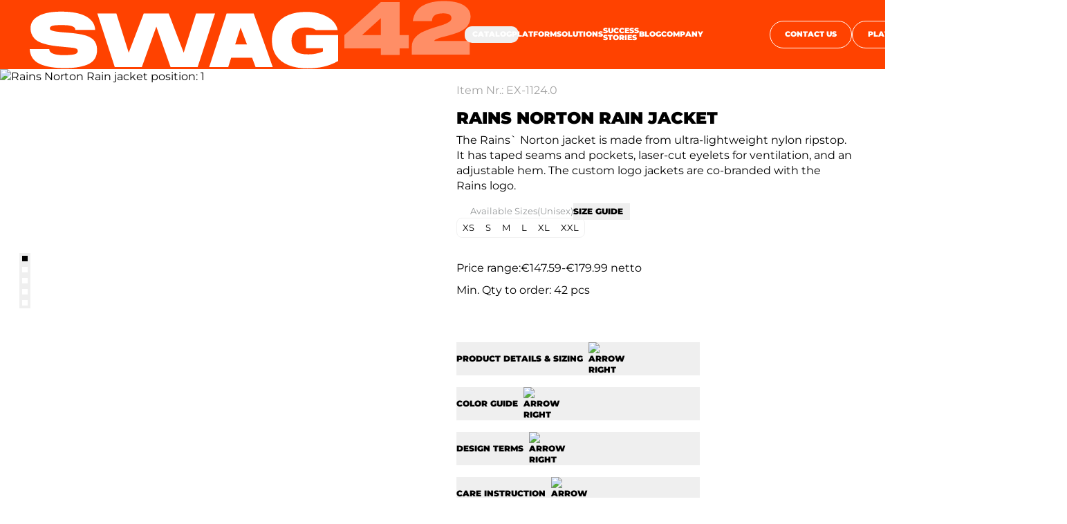

--- FILE ---
content_type: text/html;charset=utf-8
request_url: https://swag42.com/catalog/rains-swag42/rains-norton-rain-jacket
body_size: 17411
content:
<!DOCTYPE html><html  lang="en-US"><head><meta charset="utf-8"><meta name="viewport" content="width=device-width, initial-scale=1"><title>Custom Rains Norton Rain jacket Swag42 - Rains x Swag42 with Your Logo</title><style>body{height:calc(var(--vh)*100);position:absolute}#__layout,#__nuxt,body{display:flex;flex-direction:column;width:100%}#__layout,#__nuxt{flex-grow:1}.app{-webkit-overflow-scrolling:touch}</style><style>body{font-family:Montserrat;font-size:16px;font-weight:400;line-height:22px;min-width:320px}.loader{align-items:center;-webkit-backdrop-filter:blur(5px);backdrop-filter:blur(5px);background-color:#ffffff4d;display:flex;justify-content:center;inset:0;position:absolute;z-index:1000}.loader__icon{animation:spinner 1s linear infinite;border:4px solid;border-bottom:4px solid transparent;border-radius:50%;height:50px;width:50px}.custom-scroll::-webkit-scrollbar{background-color:#f1f1f1;width:4px}.custom-scroll::-webkit-scrollbar-thumb{-webkit-appearance:none;appearance:none;background:#96999a;border-radius:7px;transition-duration:.3s;width:4px}.custom-scroll::-webkit-scrollbar-button{display:none;height:0;width:0}.custom-scroll::-webkit-scrollbar-corner{background-color:transparent}.swiper-slide.swiper-slide{height:auto}@keyframes spinner{0%{transform:rotate(0)}to{transform:rotate(1turn)}}vite-error-overlay{position:fixed;z-index:1000}.grecaptcha-badge{display:none!important}@media(max-width:1279px){.TrengoWidgetLauncher__iframe{bottom:100px!important}}@media(max-width:767px){.swiper-button-prev,.swiper-container-rtl .swiper-button-next{left:0}.swiper-button-next,.swiper-container-rtl .swiper-button-prev{right:0}}.el-form-item__error{color:#b60d0d!important;font-size:11px}.el-form-item.is-error .el-input__wrapper,.el-form-item.is-error .el-input__wrapper.is-focus,.el-form-item.is-error .el-input__wrapper:focus,.el-form-item.is-error .el-input__wrapper:hover,.el-form-item.is-error .el-select__wrapper,.el-form-item.is-error .el-select__wrapper.is-focus,.el-form-item.is-error .el-select__wrapper:focus,.el-form-item.is-error .el-select__wrapper:hover,.el-form-item.is-error .el-textarea__inner,.el-form-item.is-error .el-textarea__inner.is-focus,.el-form-item.is-error .el-textarea__inner:focus,.el-form-item.is-error .el-textarea__inner:hover{box-shadow:none}.el-notification{background-color:#000;border:none;border-radius:24px;box-shadow:none;max-width:calc(100% - 40px);padding:32px;width:336px}.el-notification .el-notification__group{align-items:center;display:flex;flex-grow:1;gap:12px;margin:0;min-width:0}.el-notification .el-notification__title:empty{display:none}.el-notification .el-notification__content{color:#fff;font-size:11px;line-height:145%;text-align:left}.el-notification .el-notification__closeBtn{color:#ff4200;font-size:12px;font-style:normal;font-weight:900;line-height:100%;margin-left:auto;padding:10px 10px 10px 40px;position:static;text-transform:uppercase;white-space:nowrap}.el-notification .el-notification__closeBtn:hover{color:#ff4200;text-decoration:underline}.el-notification .el-notification__closeBtn:after{content:"Ok"}.el-notification .el-notification__closeBtn svg{display:none}@media(max-width:1023px){.el-notification.el-notification{left:50%;padding:24px;transform:translate(-50%)}}.text-mobile-quote *+ol,.text-mobile-quote *+ul{margin-top:1.66vw}@media(max-width:1023px){.text-mobile-quote *+ol,.text-mobile-quote *+ul{margin-top:12px}}.icon{display:inline-block;fill:currentColor;vertical-align:top}.container.container{margin-left:auto;margin-right:auto;max-width:none;padding-left:3.3%;padding-right:3.3%;width:100%}.accordion-enter-active,.accordion-leave-active{overflow:hidden;transition:height .3s ease,opacity .3s ease;will-change:height,opacity}.accordion-enter,.accordion-leave-to{height:0!important;opacity:0}.center-x{transform:translate(-50%)}.center-x,.center-x-y{left:50%;position:absolute}.center-x-y{top:50%;transform:translate(-50%) translateY(-50%)}.center-y{position:absolute;top:50%;transform:translateY(-50%)}.text-shadow-black{text-shadow:0 0 50px #000}@media(min-width:1280px){.hide-lg.hide-lg{display:none}}@media(max-width:1279px)and (min-width:1024px){.hide-md.hide-md{display:none}.container.container{padding-left:3.3%;padding-right:3.3%}}@media(max-width:1023px)and (min-width:768px){.hide-sm.hide-sm{display:none}}@media(max-width:1023px){.container.container{padding-left:5.1%;padding-right:5.1%}}@media(max-width:767px){.hide-xs.hide-xs{display:none}}.header .ease-custom{transition-timing-function:cubic-bezier(.61,-.53,.43,1.43)}.header .NuxtLink-exact-active,.header .nuxt-link-active,.header .nuxt-link-exact-active{color:#ff4200}.header .TrengoOnlineStatus__iframe{display:none}</style><style>body[data-v-1751e8f6]{font-family:Montserrat;font-size:16px;font-weight:400;line-height:22px;min-width:320px}.loader[data-v-1751e8f6]{align-items:center;-webkit-backdrop-filter:blur(5px);backdrop-filter:blur(5px);background-color:#ffffff4d;display:flex;justify-content:center;inset:0;position:absolute;z-index:1000}.loader__icon[data-v-1751e8f6]{animation:spinner-1751e8f6 1s linear infinite;border:4px solid;border-bottom:4px solid transparent;border-radius:50%;height:50px;width:50px}.custom-scroll[data-v-1751e8f6]::-webkit-scrollbar{background-color:#f1f1f1;width:4px}.custom-scroll[data-v-1751e8f6]::-webkit-scrollbar-thumb{-webkit-appearance:none;appearance:none;background:#96999a;border-radius:7px;transition-duration:.3s;width:4px}.custom-scroll[data-v-1751e8f6]::-webkit-scrollbar-button{display:none;height:0;width:0}.custom-scroll[data-v-1751e8f6]::-webkit-scrollbar-corner{background-color:transparent}.swiper-slide.swiper-slide[data-v-1751e8f6]{height:auto}@keyframes spinner-1751e8f6{0%{transform:rotate(0)}to{transform:rotate(1turn)}}vite-error-overlay[data-v-1751e8f6]{position:fixed;z-index:1000}.grecaptcha-badge[data-v-1751e8f6]{display:none!important}@media(max-width:1279px){.TrengoWidgetLauncher__iframe[data-v-1751e8f6]{bottom:100px!important}}@media(max-width:767px){.swiper-button-prev[data-v-1751e8f6],.swiper-container-rtl .swiper-button-next[data-v-1751e8f6]{left:0}.swiper-button-next[data-v-1751e8f6],.swiper-container-rtl .swiper-button-prev[data-v-1751e8f6]{right:0}}.el-form-item__error[data-v-1751e8f6]{color:#b60d0d!important;font-size:11px}.el-form-item.is-error .el-input__wrapper[data-v-1751e8f6],.el-form-item.is-error .el-input__wrapper.is-focus[data-v-1751e8f6],.el-form-item.is-error .el-input__wrapper[data-v-1751e8f6]:focus,.el-form-item.is-error .el-input__wrapper[data-v-1751e8f6]:hover,.el-form-item.is-error .el-select__wrapper[data-v-1751e8f6],.el-form-item.is-error .el-select__wrapper.is-focus[data-v-1751e8f6],.el-form-item.is-error .el-select__wrapper[data-v-1751e8f6]:focus,.el-form-item.is-error .el-select__wrapper[data-v-1751e8f6]:hover,.el-form-item.is-error .el-textarea__inner[data-v-1751e8f6],.el-form-item.is-error .el-textarea__inner.is-focus[data-v-1751e8f6],.el-form-item.is-error .el-textarea__inner[data-v-1751e8f6]:focus,.el-form-item.is-error .el-textarea__inner[data-v-1751e8f6]:hover{box-shadow:none}.el-notification[data-v-1751e8f6]{background-color:#000;border:none;border-radius:24px;box-shadow:none;max-width:calc(100% - 40px);padding:32px;width:336px}.el-notification .el-notification__group[data-v-1751e8f6]{align-items:center;display:flex;flex-grow:1;gap:12px;margin:0;min-width:0}.el-notification .el-notification__title[data-v-1751e8f6]:empty{display:none}.el-notification .el-notification__content[data-v-1751e8f6]{color:#fff;font-size:11px;line-height:145%;text-align:left}.el-notification .el-notification__closeBtn[data-v-1751e8f6]{color:#ff4200;font-size:12px;font-style:normal;font-weight:900;line-height:100%;margin-left:auto;padding:10px 10px 10px 40px;position:static;text-transform:uppercase;white-space:nowrap}.el-notification .el-notification__closeBtn[data-v-1751e8f6]:hover{color:#ff4200;text-decoration:underline}.el-notification .el-notification__closeBtn[data-v-1751e8f6]:after{content:"Ok"}.el-notification .el-notification__closeBtn svg[data-v-1751e8f6]{display:none}@media(max-width:1023px){.el-notification.el-notification[data-v-1751e8f6]{left:50%;padding:24px;transform:translate(-50%)}}.text-mobile-quote *+ol[data-v-1751e8f6],.text-mobile-quote *+ul[data-v-1751e8f6]{margin-top:1.66vw}@media(max-width:1023px){.text-mobile-quote *+ol[data-v-1751e8f6],.text-mobile-quote *+ul[data-v-1751e8f6]{margin-top:12px}}.icon[data-v-1751e8f6]{display:inline-block;fill:currentColor;vertical-align:top}.container.container[data-v-1751e8f6]{margin-left:auto;margin-right:auto;max-width:none;padding-left:3.3%;padding-right:3.3%;width:100%}.accordion-enter-active[data-v-1751e8f6],.accordion-leave-active[data-v-1751e8f6]{overflow:hidden;transition:height .3s ease,opacity .3s ease;will-change:height,opacity}.accordion-enter[data-v-1751e8f6],.accordion-leave-to[data-v-1751e8f6]{height:0!important;opacity:0}.center-x[data-v-1751e8f6]{transform:translate(-50%)}.center-x[data-v-1751e8f6],.center-x-y[data-v-1751e8f6]{left:50%;position:absolute}.center-x-y[data-v-1751e8f6]{top:50%;transform:translate(-50%) translateY(-50%)}.center-y[data-v-1751e8f6]{position:absolute;top:50%;transform:translateY(-50%)}.text-shadow-black[data-v-1751e8f6]{text-shadow:0 0 50px #000}@media(min-width:1280px){.hide-lg.hide-lg[data-v-1751e8f6]{display:none}}@media(max-width:1279px)and (min-width:1024px){.hide-md.hide-md[data-v-1751e8f6]{display:none}.container.container[data-v-1751e8f6]{padding-left:3.3%;padding-right:3.3%}}@media(max-width:1023px)and (min-width:768px){.hide-sm.hide-sm[data-v-1751e8f6]{display:none}}@media(max-width:1023px){.container.container[data-v-1751e8f6]{padding-left:5.1%;padding-right:5.1%}}@media(max-width:767px){.hide-xs.hide-xs[data-v-1751e8f6]{display:none}}.button-enter-active[data-v-1751e8f6],.button-leave-active[data-v-1751e8f6]{transition:transform .4s,opacity .4s}.button-enter-from[data-v-1751e8f6],.button-leave-to[data-v-1751e8f6]{opacity:0;transform:scale(0) rotate(-90deg)}.fade-enter-active[data-v-1751e8f6],.fade-leave-active[data-v-1751e8f6]{transition:opacity .4s}.fade-enter-from[data-v-1751e8f6],.fade-leave-to[data-v-1751e8f6]{opacity:0}.svg-rotate-enter-active[data-v-1751e8f6],.svg-rotate-leave-active[data-v-1751e8f6]{transition:transform .1s ease-in-out,opacity .1s ease-in-out}.svg-rotate-enter-from[data-v-1751e8f6]{opacity:.5;transform:rotate(-90deg) scale(0)}.svg-rotate-leave-to[data-v-1751e8f6]{opacity:.5;transform:rotate(90deg) scale(0)}.svg-rotate-enter-to[data-v-1751e8f6],.svg-rotate-leave-from[data-v-1751e8f6]{opacity:1;transform:rotate(0) scale(1)}</style><style>.svg-icon[data-v-b3d463ee]{vertical-align:middle}</style><style>body{font-family:Montserrat;font-size:16px;font-weight:400;line-height:22px;min-width:320px}.loader{align-items:center;-webkit-backdrop-filter:blur(5px);backdrop-filter:blur(5px);background-color:#ffffff4d;display:flex;justify-content:center;inset:0;position:absolute;z-index:1000}.loader__icon{animation:spinner 1s linear infinite;border:4px solid;border-bottom:4px solid transparent;border-radius:50%;height:50px;width:50px}.custom-scroll::-webkit-scrollbar{background-color:#f1f1f1;width:4px}.custom-scroll::-webkit-scrollbar-thumb{-webkit-appearance:none;appearance:none;background:#96999a;border-radius:7px;transition-duration:.3s;width:4px}.custom-scroll::-webkit-scrollbar-button{display:none;height:0;width:0}.custom-scroll::-webkit-scrollbar-corner{background-color:transparent}.swiper-slide.swiper-slide{height:auto}@keyframes spinner{0%{transform:rotate(0)}to{transform:rotate(1turn)}}vite-error-overlay{position:fixed;z-index:1000}.grecaptcha-badge{display:none!important}@media(max-width:1279px){.TrengoWidgetLauncher__iframe{bottom:100px!important}}@media(max-width:767px){.swiper-button-prev,.swiper-container-rtl .swiper-button-next{left:0}.swiper-button-next,.swiper-container-rtl .swiper-button-prev{right:0}}.el-form-item__error{color:#b60d0d!important;font-size:11px}.el-form-item.is-error .el-input__wrapper,.el-form-item.is-error .el-input__wrapper.is-focus,.el-form-item.is-error .el-input__wrapper:focus,.el-form-item.is-error .el-input__wrapper:hover,.el-form-item.is-error .el-select__wrapper,.el-form-item.is-error .el-select__wrapper.is-focus,.el-form-item.is-error .el-select__wrapper:focus,.el-form-item.is-error .el-select__wrapper:hover,.el-form-item.is-error .el-textarea__inner,.el-form-item.is-error .el-textarea__inner.is-focus,.el-form-item.is-error .el-textarea__inner:focus,.el-form-item.is-error .el-textarea__inner:hover{box-shadow:none}.el-notification{background-color:#000;border:none;border-radius:24px;box-shadow:none;max-width:calc(100% - 40px);padding:32px;width:336px}.el-notification .el-notification__group{align-items:center;display:flex;flex-grow:1;gap:12px;margin:0;min-width:0}.el-notification .el-notification__title:empty{display:none}.el-notification .el-notification__content{color:#fff;font-size:11px;line-height:145%;text-align:left}.el-notification .el-notification__closeBtn{color:#ff4200;font-size:12px;font-style:normal;font-weight:900;line-height:100%;margin-left:auto;padding:10px 10px 10px 40px;position:static;text-transform:uppercase;white-space:nowrap}.el-notification .el-notification__closeBtn:hover{color:#ff4200;text-decoration:underline}.el-notification .el-notification__closeBtn:after{content:"Ok"}.el-notification .el-notification__closeBtn svg{display:none}@media(max-width:1023px){.el-notification.el-notification{left:50%;padding:24px;transform:translate(-50%)}}.text-mobile-quote *+ol,.text-mobile-quote *+ul{margin-top:1.66vw}@media(max-width:1023px){.text-mobile-quote *+ol,.text-mobile-quote *+ul{margin-top:12px}}.icon{display:inline-block;fill:currentColor;vertical-align:top}.container.container{margin-left:auto;margin-right:auto;max-width:none;padding-left:3.3%;padding-right:3.3%;width:100%}.accordion-enter-active,.accordion-leave-active{overflow:hidden;transition:height .3s ease,opacity .3s ease;will-change:height,opacity}.accordion-enter,.accordion-leave-to{height:0!important;opacity:0}.center-x{transform:translate(-50%)}.center-x,.center-x-y{left:50%;position:absolute}.center-x-y{top:50%;transform:translate(-50%) translateY(-50%)}.center-y{position:absolute;top:50%;transform:translateY(-50%)}.text-shadow-black{text-shadow:0 0 50px #000}@media(min-width:1280px){.hide-lg.hide-lg{display:none}}@media(max-width:1279px)and (min-width:1024px){.hide-md.hide-md{display:none}.container.container{padding-left:3.3%;padding-right:3.3%}}@media(max-width:1023px)and (min-width:768px){.hide-sm.hide-sm{display:none}}@media(max-width:1023px){.container.container{padding-left:5.1%;padding-right:5.1%}}@media(max-width:767px){.hide-xs.hide-xs{display:none}}.if_loading{animation:spinner 3s linear infinite}</style><style>body{font-family:Montserrat;font-size:16px;font-weight:400;line-height:22px;min-width:320px}.loader{align-items:center;-webkit-backdrop-filter:blur(5px);backdrop-filter:blur(5px);background-color:#ffffff4d;display:flex;justify-content:center;inset:0;position:absolute;z-index:1000}.loader__icon{animation:spinner 1s linear infinite;border:4px solid;border-bottom:4px solid transparent;border-radius:50%;height:50px;width:50px}.custom-scroll::-webkit-scrollbar{background-color:#f1f1f1;width:4px}.custom-scroll::-webkit-scrollbar-thumb{-webkit-appearance:none;appearance:none;background:#96999a;border-radius:7px;transition-duration:.3s;width:4px}.custom-scroll::-webkit-scrollbar-button{display:none;height:0;width:0}.custom-scroll::-webkit-scrollbar-corner{background-color:transparent}.swiper-slide.swiper-slide{height:auto}@keyframes spinner{0%{transform:rotate(0)}to{transform:rotate(1turn)}}vite-error-overlay{position:fixed;z-index:1000}.grecaptcha-badge{display:none!important}@media(max-width:1279px){.TrengoWidgetLauncher__iframe{bottom:100px!important}}@media(max-width:767px){.swiper-button-prev,.swiper-container-rtl .swiper-button-next{left:0}.swiper-button-next,.swiper-container-rtl .swiper-button-prev{right:0}}.el-form-item__error{color:#b60d0d!important;font-size:11px}.el-form-item.is-error .el-input__wrapper,.el-form-item.is-error .el-input__wrapper.is-focus,.el-form-item.is-error .el-input__wrapper:focus,.el-form-item.is-error .el-input__wrapper:hover,.el-form-item.is-error .el-select__wrapper,.el-form-item.is-error .el-select__wrapper.is-focus,.el-form-item.is-error .el-select__wrapper:focus,.el-form-item.is-error .el-select__wrapper:hover,.el-form-item.is-error .el-textarea__inner,.el-form-item.is-error .el-textarea__inner.is-focus,.el-form-item.is-error .el-textarea__inner:focus,.el-form-item.is-error .el-textarea__inner:hover{box-shadow:none}.el-notification{background-color:#000;border:none;border-radius:24px;box-shadow:none;max-width:calc(100% - 40px);padding:32px;width:336px}.el-notification .el-notification__group{align-items:center;display:flex;flex-grow:1;gap:12px;margin:0;min-width:0}.el-notification .el-notification__title:empty{display:none}.el-notification .el-notification__content{color:#fff;font-size:11px;line-height:145%;text-align:left}.el-notification .el-notification__closeBtn{color:#ff4200;font-size:12px;font-style:normal;font-weight:900;line-height:100%;margin-left:auto;padding:10px 10px 10px 40px;position:static;text-transform:uppercase;white-space:nowrap}.el-notification .el-notification__closeBtn:hover{color:#ff4200;text-decoration:underline}.el-notification .el-notification__closeBtn:after{content:"Ok"}.el-notification .el-notification__closeBtn svg{display:none}@media(max-width:1023px){.el-notification.el-notification{left:50%;padding:24px;transform:translate(-50%)}}.text-mobile-quote *+ol,.text-mobile-quote *+ul{margin-top:1.66vw}@media(max-width:1023px){.text-mobile-quote *+ol,.text-mobile-quote *+ul{margin-top:12px}}.icon{display:inline-block;fill:currentColor;vertical-align:top}.container.container{margin-left:auto;margin-right:auto;max-width:none;padding-left:3.3%;padding-right:3.3%;width:100%}.accordion-enter-active,.accordion-leave-active{overflow:hidden;transition:height .3s ease,opacity .3s ease;will-change:height,opacity}.accordion-enter,.accordion-leave-to{height:0!important;opacity:0}.center-x{transform:translate(-50%)}.center-x,.center-x-y{left:50%;position:absolute}.center-x-y{top:50%;transform:translate(-50%) translateY(-50%)}.center-y{position:absolute;top:50%;transform:translateY(-50%)}.text-shadow-black{text-shadow:0 0 50px #000}@media(min-width:1280px){.hide-lg.hide-lg{display:none}}@media(max-width:1279px)and (min-width:1024px){.hide-md.hide-md{display:none}.container.container{padding-left:3.3%;padding-right:3.3%}}@media(max-width:1023px)and (min-width:768px){.hide-sm.hide-sm{display:none}}@media(max-width:1023px){.container.container{padding-left:5.1%;padding-right:5.1%}}@media(max-width:767px){.hide-xs.hide-xs{display:none}}.slider-detail-page .el-dialog{margin:0;width:100%}.slider-detail-page .el-dialog__header{position:sticky;top:0;z-index:10}.slider-detail-page .el-dialog__headerbtn .el-dialog__close{color:#000;font-size:30px}.slider-detail-page .el-dialog__headerbtn .el-dialog__close:hover{opacity:.8}.slider-detail-page .el-dialog__body{padding-left:0;padding-right:0}.bullet{color:#fff;opacity:1;padding:4px;transition-duration:.3s}@media(any-hover:hover)and (pointer:fine){.bullet:hover{color:#000}}.bullet:after{background-color:currentColor;content:"";display:block;height:8px;width:8px}.act-bullet{color:#000}.slider-detail-page .swiper-pagination{bottom:0!important;left:0;right:0;text-align:center;top:auto;width:auto}.slider-detail-page .swiper-pagination-bullet{background:none;border-radius:0;color:#fff;height:auto;margin:0!important;opacity:1;padding:4px;vertical-align:top;width:auto}.slider-detail-page .swiper-pagination-bullet:after{background-color:currentColor;content:"";display:block;height:8px;width:8px}.slider-detail-page .swiper-pagination-bullet-active{color:#000}</style><style>body{font-family:Montserrat;font-size:16px;font-weight:400;line-height:22px;min-width:320px}.loader{align-items:center;-webkit-backdrop-filter:blur(5px);backdrop-filter:blur(5px);background-color:#ffffff4d;display:flex;justify-content:center;inset:0;position:absolute;z-index:1000}.loader__icon{animation:spinner 1s linear infinite;border:4px solid;border-bottom:4px solid transparent;border-radius:50%;height:50px;width:50px}.custom-scroll::-webkit-scrollbar{background-color:#f1f1f1;width:4px}.custom-scroll::-webkit-scrollbar-thumb{-webkit-appearance:none;appearance:none;background:#96999a;border-radius:7px;transition-duration:.3s;width:4px}.custom-scroll::-webkit-scrollbar-button{display:none;height:0;width:0}.custom-scroll::-webkit-scrollbar-corner{background-color:transparent}.swiper-slide.swiper-slide{height:auto}@keyframes spinner{0%{transform:rotate(0)}to{transform:rotate(1turn)}}vite-error-overlay{position:fixed;z-index:1000}.grecaptcha-badge{display:none!important}@media(max-width:1279px){.TrengoWidgetLauncher__iframe{bottom:100px!important}}@media(max-width:767px){.swiper-button-prev,.swiper-container-rtl .swiper-button-next{left:0}.swiper-button-next,.swiper-container-rtl .swiper-button-prev{right:0}}.el-form-item__error{color:#b60d0d!important;font-size:11px}.el-form-item.is-error .el-input__wrapper,.el-form-item.is-error .el-input__wrapper.is-focus,.el-form-item.is-error .el-input__wrapper:focus,.el-form-item.is-error .el-input__wrapper:hover,.el-form-item.is-error .el-select__wrapper,.el-form-item.is-error .el-select__wrapper.is-focus,.el-form-item.is-error .el-select__wrapper:focus,.el-form-item.is-error .el-select__wrapper:hover,.el-form-item.is-error .el-textarea__inner,.el-form-item.is-error .el-textarea__inner.is-focus,.el-form-item.is-error .el-textarea__inner:focus,.el-form-item.is-error .el-textarea__inner:hover{box-shadow:none}.el-notification{background-color:#000;border:none;border-radius:24px;box-shadow:none;max-width:calc(100% - 40px);padding:32px;width:336px}.el-notification .el-notification__group{align-items:center;display:flex;flex-grow:1;gap:12px;margin:0;min-width:0}.el-notification .el-notification__title:empty{display:none}.el-notification .el-notification__content{color:#fff;font-size:11px;line-height:145%;text-align:left}.el-notification .el-notification__closeBtn{color:#ff4200;font-size:12px;font-style:normal;font-weight:900;line-height:100%;margin-left:auto;padding:10px 10px 10px 40px;position:static;text-transform:uppercase;white-space:nowrap}.el-notification .el-notification__closeBtn:hover{color:#ff4200;text-decoration:underline}.el-notification .el-notification__closeBtn:after{content:"Ok"}.el-notification .el-notification__closeBtn svg{display:none}@media(max-width:1023px){.el-notification.el-notification{left:50%;padding:24px;transform:translate(-50%)}}.text-mobile-quote *+ol,.text-mobile-quote *+ul{margin-top:1.66vw}@media(max-width:1023px){.text-mobile-quote *+ol,.text-mobile-quote *+ul{margin-top:12px}}.icon{display:inline-block;fill:currentColor;vertical-align:top}.container.container{margin-left:auto;margin-right:auto;max-width:none;padding-left:3.3%;padding-right:3.3%;width:100%}.accordion-enter-active,.accordion-leave-active{overflow:hidden;transition:height .3s ease,opacity .3s ease;will-change:height,opacity}.accordion-enter,.accordion-leave-to{height:0!important;opacity:0}.center-x{transform:translate(-50%)}.center-x,.center-x-y{left:50%;position:absolute}.center-x-y{top:50%;transform:translate(-50%) translateY(-50%)}.center-y{position:absolute;top:50%;transform:translateY(-50%)}.text-shadow-black{text-shadow:0 0 50px #000}@media(min-width:1280px){.hide-lg.hide-lg{display:none}}@media(max-width:1279px)and (min-width:1024px){.hide-md.hide-md{display:none}.container.container{padding-left:3.3%;padding-right:3.3%}}@media(max-width:1023px)and (min-width:768px){.hide-sm.hide-sm{display:none}}@media(max-width:1023px){.container.container{padding-left:5.1%;padding-right:5.1%}}@media(max-width:767px){.hide-xs.hide-xs{display:none}}.modal-image-gallery .swiper-pagination{bottom:10px!important;left:16px;right:16px;text-align:center!important;top:auto!important;width:auto}.modal-image-gallery .swiper-pagination-bullet{border-radius:0}.modal-image-gallery .swiper-pagination-bullet-active{background-color:#000}.modal-image-gallery .swiper-slide-thumb-active{animation:fade .3s ease forwards;padding:5px}@keyframes fade{0%{display:block;opacity:1}to{display:none;opacity:0}}</style><style>body{font-family:Montserrat;font-size:16px;font-weight:400;line-height:22px;min-width:320px}.loader{align-items:center;-webkit-backdrop-filter:blur(5px);backdrop-filter:blur(5px);background-color:#ffffff4d;display:flex;justify-content:center;inset:0;position:absolute;z-index:1000}.loader__icon{animation:spinner 1s linear infinite;border:4px solid;border-bottom:4px solid transparent;border-radius:50%;height:50px;width:50px}.custom-scroll::-webkit-scrollbar{background-color:#f1f1f1;width:4px}.custom-scroll::-webkit-scrollbar-thumb{-webkit-appearance:none;appearance:none;background:#96999a;border-radius:7px;transition-duration:.3s;width:4px}.custom-scroll::-webkit-scrollbar-button{display:none;height:0;width:0}.custom-scroll::-webkit-scrollbar-corner{background-color:transparent}.swiper-slide.swiper-slide{height:auto}@keyframes spinner{0%{transform:rotate(0)}to{transform:rotate(1turn)}}vite-error-overlay{position:fixed;z-index:1000}.grecaptcha-badge{display:none!important}@media(max-width:1279px){.TrengoWidgetLauncher__iframe{bottom:100px!important}}@media(max-width:767px){.swiper-button-prev,.swiper-container-rtl .swiper-button-next{left:0}.swiper-button-next,.swiper-container-rtl .swiper-button-prev{right:0}}.el-form-item__error{color:#b60d0d!important;font-size:11px}.el-form-item.is-error .el-input__wrapper,.el-form-item.is-error .el-input__wrapper.is-focus,.el-form-item.is-error .el-input__wrapper:focus,.el-form-item.is-error .el-input__wrapper:hover,.el-form-item.is-error .el-select__wrapper,.el-form-item.is-error .el-select__wrapper.is-focus,.el-form-item.is-error .el-select__wrapper:focus,.el-form-item.is-error .el-select__wrapper:hover,.el-form-item.is-error .el-textarea__inner,.el-form-item.is-error .el-textarea__inner.is-focus,.el-form-item.is-error .el-textarea__inner:focus,.el-form-item.is-error .el-textarea__inner:hover{box-shadow:none}.el-notification{background-color:#000;border:none;border-radius:24px;box-shadow:none;max-width:calc(100% - 40px);padding:32px;width:336px}.el-notification .el-notification__group{align-items:center;display:flex;flex-grow:1;gap:12px;margin:0;min-width:0}.el-notification .el-notification__title:empty{display:none}.el-notification .el-notification__content{color:#fff;font-size:11px;line-height:145%;text-align:left}.el-notification .el-notification__closeBtn{color:#ff4200;font-size:12px;font-style:normal;font-weight:900;line-height:100%;margin-left:auto;padding:10px 10px 10px 40px;position:static;text-transform:uppercase;white-space:nowrap}.el-notification .el-notification__closeBtn:hover{color:#ff4200;text-decoration:underline}.el-notification .el-notification__closeBtn:after{content:"Ok"}.el-notification .el-notification__closeBtn svg{display:none}@media(max-width:1023px){.el-notification.el-notification{left:50%;padding:24px;transform:translate(-50%)}}.text-mobile-quote *+ol,.text-mobile-quote *+ul{margin-top:1.66vw}@media(max-width:1023px){.text-mobile-quote *+ol,.text-mobile-quote *+ul{margin-top:12px}}.icon{display:inline-block;fill:currentColor;vertical-align:top}.container.container{margin-left:auto;margin-right:auto;max-width:none;padding-left:3.3%;padding-right:3.3%;width:100%}.accordion-enter-active,.accordion-leave-active{overflow:hidden;transition:height .3s ease,opacity .3s ease;will-change:height,opacity}.accordion-enter,.accordion-leave-to{height:0!important;opacity:0}.center-x{transform:translate(-50%)}.center-x,.center-x-y{left:50%;position:absolute}.center-x-y{top:50%;transform:translate(-50%) translateY(-50%)}.center-y{position:absolute;top:50%;transform:translateY(-50%)}.text-shadow-black{text-shadow:0 0 50px #000}@media(min-width:1280px){.hide-lg.hide-lg{display:none}}@media(max-width:1279px)and (min-width:1024px){.hide-md.hide-md{display:none}.container.container{padding-left:3.3%;padding-right:3.3%}}@media(max-width:1023px)and (min-width:768px){.hide-sm.hide-sm{display:none}}@media(max-width:1023px){.container.container{padding-left:5.1%;padding-right:5.1%}}@media(max-width:767px){.hide-xs.hide-xs{display:none}}.descr-detail__text{font-size:16px!important;line-height:140%!important}.descr-detail__text p{font-size:16px!important;line-height:22px!important}.descr-detail__text p+p{margin-top:12px}.descr-detail__text li:not(:last-child){margin-bottom:8px}.descr-detail__toggle{align-items:center;cursor:pointer;display:flex;margin-top:17px;max-width:22rem;text-transform:uppercase;width:100%}@media(any-hover:hover)and (pointer:fine){.descr-detail__toggle:hover{text-decoration:underline}}.descr-detail{height:auto!important}@media(max-width:1023px){.descr-detail{height:auto!important}.descr-detail__text,.descr-detail__text p{font-size:11px!important;line-height:145%!important}.descr-detail__toggle{border-bottom:1px solid;justify-content:space-between;margin-top:0;max-width:none;padding-bottom:14px;padding-top:28px}}</style><style>body{font-family:Montserrat;font-size:16px;font-weight:400;line-height:22px;min-width:320px}.loader{align-items:center;-webkit-backdrop-filter:blur(5px);backdrop-filter:blur(5px);background-color:#ffffff4d;display:flex;justify-content:center;inset:0;position:absolute;z-index:1000}.loader__icon{animation:spinner 1s linear infinite;border:4px solid;border-bottom:4px solid transparent;border-radius:50%;height:50px;width:50px}.custom-scroll::-webkit-scrollbar{background-color:#f1f1f1;width:4px}.custom-scroll::-webkit-scrollbar-thumb{-webkit-appearance:none;appearance:none;background:#96999a;border-radius:7px;transition-duration:.3s;width:4px}.custom-scroll::-webkit-scrollbar-button{display:none;height:0;width:0}.custom-scroll::-webkit-scrollbar-corner{background-color:transparent}.swiper-slide.swiper-slide{height:auto}@keyframes spinner{0%{transform:rotate(0)}to{transform:rotate(1turn)}}vite-error-overlay{position:fixed;z-index:1000}.grecaptcha-badge{display:none!important}@media(max-width:1279px){.TrengoWidgetLauncher__iframe{bottom:100px!important}}@media(max-width:767px){.swiper-button-prev,.swiper-container-rtl .swiper-button-next{left:0}.swiper-button-next,.swiper-container-rtl .swiper-button-prev{right:0}}.el-form-item__error{color:#b60d0d!important;font-size:11px}.el-form-item.is-error .el-input__wrapper,.el-form-item.is-error .el-input__wrapper.is-focus,.el-form-item.is-error .el-input__wrapper:focus,.el-form-item.is-error .el-input__wrapper:hover,.el-form-item.is-error .el-select__wrapper,.el-form-item.is-error .el-select__wrapper.is-focus,.el-form-item.is-error .el-select__wrapper:focus,.el-form-item.is-error .el-select__wrapper:hover,.el-form-item.is-error .el-textarea__inner,.el-form-item.is-error .el-textarea__inner.is-focus,.el-form-item.is-error .el-textarea__inner:focus,.el-form-item.is-error .el-textarea__inner:hover{box-shadow:none}.el-notification{background-color:#000;border:none;border-radius:24px;box-shadow:none;max-width:calc(100% - 40px);padding:32px;width:336px}.el-notification .el-notification__group{align-items:center;display:flex;flex-grow:1;gap:12px;margin:0;min-width:0}.el-notification .el-notification__title:empty{display:none}.el-notification .el-notification__content{color:#fff;font-size:11px;line-height:145%;text-align:left}.el-notification .el-notification__closeBtn{color:#ff4200;font-size:12px;font-style:normal;font-weight:900;line-height:100%;margin-left:auto;padding:10px 10px 10px 40px;position:static;text-transform:uppercase;white-space:nowrap}.el-notification .el-notification__closeBtn:hover{color:#ff4200;text-decoration:underline}.el-notification .el-notification__closeBtn:after{content:"Ok"}.el-notification .el-notification__closeBtn svg{display:none}@media(max-width:1023px){.el-notification.el-notification{left:50%;padding:24px;transform:translate(-50%)}}.text-mobile-quote *+ol,.text-mobile-quote *+ul{margin-top:1.66vw}@media(max-width:1023px){.text-mobile-quote *+ol,.text-mobile-quote *+ul{margin-top:12px}}.icon{display:inline-block;fill:currentColor;vertical-align:top}.container.container{margin-left:auto;margin-right:auto;max-width:none;padding-left:3.3%;padding-right:3.3%;width:100%}.accordion-enter-active,.accordion-leave-active{overflow:hidden;transition:height .3s ease,opacity .3s ease;will-change:height,opacity}.accordion-enter,.accordion-leave-to{height:0!important;opacity:0}.center-x{transform:translate(-50%)}.center-x,.center-x-y{left:50%;position:absolute}.center-x-y{top:50%;transform:translate(-50%) translateY(-50%)}.center-y{position:absolute;top:50%;transform:translateY(-50%)}.text-shadow-black{text-shadow:0 0 50px #000}@media(min-width:1280px){.hide-lg.hide-lg{display:none}}@media(max-width:1279px)and (min-width:1024px){.hide-md.hide-md{display:none}.container.container{padding-left:3.3%;padding-right:3.3%}}@media(max-width:1023px)and (min-width:768px){.hide-sm.hide-sm{display:none}}@media(max-width:1023px){.container.container{padding-left:5.1%;padding-right:5.1%}}@media(max-width:767px){.hide-xs.hide-xs{display:none}}.el-drawer__header.el-drawer__header{font-size:16px;font-weight:900;line-height:22px;margin:0;padding:22px 32px}.el-drawer__close-btn.el-drawer__close-btn{align-items:center;color:#000;display:flex;font-size:30px;height:36px;justify-content:center;margin:-6px;width:36px}.el-drawer__body.el-drawer__body{display:flex;flex-direction:column;padding:24px 32px}.el-drawer__close:hover{color:#000!important}@media(max-width:1023px){.el-drawer__header.el-drawer__header{border-bottom:1px solid #f1f1f1}}@media(max-width:767px){.el-drawer__header.el-drawer__header{padding-left:20px;padding-right:20px}.el-drawer__body.el-drawer__body{overflow-x:hidden;padding:20px}}</style><style>body{font-family:Montserrat;font-size:16px;font-weight:400;line-height:22px;min-width:320px}.loader{align-items:center;-webkit-backdrop-filter:blur(5px);backdrop-filter:blur(5px);background-color:#ffffff4d;display:flex;justify-content:center;inset:0;position:absolute;z-index:1000}.loader__icon{animation:spinner 1s linear infinite;border:4px solid;border-bottom:4px solid transparent;border-radius:50%;height:50px;width:50px}.custom-scroll::-webkit-scrollbar{background-color:#f1f1f1;width:4px}.custom-scroll::-webkit-scrollbar-thumb{-webkit-appearance:none;appearance:none;background:#96999a;border-radius:7px;transition-duration:.3s;width:4px}.custom-scroll::-webkit-scrollbar-button{display:none;height:0;width:0}.custom-scroll::-webkit-scrollbar-corner{background-color:transparent}.swiper-slide.swiper-slide{height:auto}@keyframes spinner{0%{transform:rotate(0)}to{transform:rotate(1turn)}}vite-error-overlay{position:fixed;z-index:1000}.grecaptcha-badge{display:none!important}@media(max-width:1279px){.TrengoWidgetLauncher__iframe{bottom:100px!important}}@media(max-width:767px){.swiper-button-prev,.swiper-container-rtl .swiper-button-next{left:0}.swiper-button-next,.swiper-container-rtl .swiper-button-prev{right:0}}.el-form-item__error{color:#b60d0d!important;font-size:11px}.el-form-item.is-error .el-input__wrapper,.el-form-item.is-error .el-input__wrapper.is-focus,.el-form-item.is-error .el-input__wrapper:focus,.el-form-item.is-error .el-input__wrapper:hover,.el-form-item.is-error .el-select__wrapper,.el-form-item.is-error .el-select__wrapper.is-focus,.el-form-item.is-error .el-select__wrapper:focus,.el-form-item.is-error .el-select__wrapper:hover,.el-form-item.is-error .el-textarea__inner,.el-form-item.is-error .el-textarea__inner.is-focus,.el-form-item.is-error .el-textarea__inner:focus,.el-form-item.is-error .el-textarea__inner:hover{box-shadow:none}.el-notification{background-color:#000;border:none;border-radius:24px;box-shadow:none;max-width:calc(100% - 40px);padding:32px;width:336px}.el-notification .el-notification__group{align-items:center;display:flex;flex-grow:1;gap:12px;margin:0;min-width:0}.el-notification .el-notification__title:empty{display:none}.el-notification .el-notification__content{color:#fff;font-size:11px;line-height:145%;text-align:left}.el-notification .el-notification__closeBtn{color:#ff4200;font-size:12px;font-style:normal;font-weight:900;line-height:100%;margin-left:auto;padding:10px 10px 10px 40px;position:static;text-transform:uppercase;white-space:nowrap}.el-notification .el-notification__closeBtn:hover{color:#ff4200;text-decoration:underline}.el-notification .el-notification__closeBtn:after{content:"Ok"}.el-notification .el-notification__closeBtn svg{display:none}@media(max-width:1023px){.el-notification.el-notification{left:50%;padding:24px;transform:translate(-50%)}}.text-mobile-quote *+ol,.text-mobile-quote *+ul{margin-top:1.66vw}@media(max-width:1023px){.text-mobile-quote *+ol,.text-mobile-quote *+ul{margin-top:12px}}.icon{display:inline-block;fill:currentColor;vertical-align:top}.container.container{margin-left:auto;margin-right:auto;max-width:none;padding-left:3.3%;padding-right:3.3%;width:100%}.accordion-enter-active,.accordion-leave-active{overflow:hidden;transition:height .3s ease,opacity .3s ease;will-change:height,opacity}.accordion-enter,.accordion-leave-to{height:0!important;opacity:0}.center-x{transform:translate(-50%)}.center-x,.center-x-y{left:50%;position:absolute}.center-x-y{top:50%;transform:translate(-50%) translateY(-50%)}.center-y{position:absolute;top:50%;transform:translateY(-50%)}.text-shadow-black{text-shadow:0 0 50px #000}@media(min-width:1280px){.hide-lg.hide-lg{display:none}}@media(max-width:1279px)and (min-width:1024px){.hide-md.hide-md{display:none}.container.container{padding-left:3.3%;padding-right:3.3%}}@media(max-width:1023px)and (min-width:768px){.hide-sm.hide-sm{display:none}}@media(max-width:1023px){.container.container{padding-left:5.1%;padding-right:5.1%}}@media(max-width:767px){.hide-xs.hide-xs{display:none}}.el-popover.el-popper.el-popper{min-width:100px}.el-popover.el-popper.el-popper.black-popover{background-color:#000;border:none;border-radius:12px;box-shadow:none;color:#fff;padding:12px}</style><style>body{font-family:Montserrat;font-size:16px;font-weight:400;line-height:22px;min-width:320px}.loader{align-items:center;-webkit-backdrop-filter:blur(5px);backdrop-filter:blur(5px);background-color:#ffffff4d;display:flex;justify-content:center;inset:0;position:absolute;z-index:1000}.loader__icon{animation:spinner 1s linear infinite;border:4px solid;border-bottom:4px solid transparent;border-radius:50%;height:50px;width:50px}.custom-scroll::-webkit-scrollbar{background-color:#f1f1f1;width:4px}.custom-scroll::-webkit-scrollbar-thumb{-webkit-appearance:none;appearance:none;background:#96999a;border-radius:7px;transition-duration:.3s;width:4px}.custom-scroll::-webkit-scrollbar-button{display:none;height:0;width:0}.custom-scroll::-webkit-scrollbar-corner{background-color:transparent}.swiper-slide.swiper-slide{height:auto}@keyframes spinner{0%{transform:rotate(0)}to{transform:rotate(1turn)}}vite-error-overlay{position:fixed;z-index:1000}.grecaptcha-badge{display:none!important}@media(max-width:1279px){.TrengoWidgetLauncher__iframe{bottom:100px!important}}@media(max-width:767px){.swiper-button-prev,.swiper-container-rtl .swiper-button-next{left:0}.swiper-button-next,.swiper-container-rtl .swiper-button-prev{right:0}}.el-form-item__error{color:#b60d0d!important;font-size:11px}.el-form-item.is-error .el-input__wrapper,.el-form-item.is-error .el-input__wrapper.is-focus,.el-form-item.is-error .el-input__wrapper:focus,.el-form-item.is-error .el-input__wrapper:hover,.el-form-item.is-error .el-select__wrapper,.el-form-item.is-error .el-select__wrapper.is-focus,.el-form-item.is-error .el-select__wrapper:focus,.el-form-item.is-error .el-select__wrapper:hover,.el-form-item.is-error .el-textarea__inner,.el-form-item.is-error .el-textarea__inner.is-focus,.el-form-item.is-error .el-textarea__inner:focus,.el-form-item.is-error .el-textarea__inner:hover{box-shadow:none}.el-notification{background-color:#000;border:none;border-radius:24px;box-shadow:none;max-width:calc(100% - 40px);padding:32px;width:336px}.el-notification .el-notification__group{align-items:center;display:flex;flex-grow:1;gap:12px;margin:0;min-width:0}.el-notification .el-notification__title:empty{display:none}.el-notification .el-notification__content{color:#fff;font-size:11px;line-height:145%;text-align:left}.el-notification .el-notification__closeBtn{color:#ff4200;font-size:12px;font-style:normal;font-weight:900;line-height:100%;margin-left:auto;padding:10px 10px 10px 40px;position:static;text-transform:uppercase;white-space:nowrap}.el-notification .el-notification__closeBtn:hover{color:#ff4200;text-decoration:underline}.el-notification .el-notification__closeBtn:after{content:"Ok"}.el-notification .el-notification__closeBtn svg{display:none}@media(max-width:1023px){.el-notification.el-notification{left:50%;padding:24px;transform:translate(-50%)}}.text-mobile-quote *+ol,.text-mobile-quote *+ul{margin-top:1.66vw}@media(max-width:1023px){.text-mobile-quote *+ol,.text-mobile-quote *+ul{margin-top:12px}}.icon{display:inline-block;fill:currentColor;vertical-align:top}.container.container{margin-left:auto;margin-right:auto;max-width:none;padding-left:3.3%;padding-right:3.3%;width:100%}.accordion-enter-active,.accordion-leave-active{overflow:hidden;transition:height .3s ease,opacity .3s ease;will-change:height,opacity}.accordion-enter,.accordion-leave-to{height:0!important;opacity:0}.center-x{transform:translate(-50%)}.center-x,.center-x-y{left:50%;position:absolute}.center-x-y{top:50%;transform:translate(-50%) translateY(-50%)}.center-y{position:absolute;top:50%;transform:translateY(-50%)}.text-shadow-black{text-shadow:0 0 50px #000}@media(min-width:1280px){.hide-lg.hide-lg{display:none}}@media(max-width:1279px)and (min-width:1024px){.hide-md.hide-md{display:none}.container.container{padding-left:3.3%;padding-right:3.3%}}@media(max-width:1023px)and (min-width:768px){.hide-sm.hide-sm{display:none}}@media(max-width:1023px){.container.container{padding-left:5.1%;padding-right:5.1%}}@media(max-width:767px){.hide-xs.hide-xs{display:none}}@keyframes animate_damping{0%{background-color:#20202075;opacity:0}to{background-color:#20202075;opacity:1}}@keyframes animate_damping_out{0%{background-color:#20202075;opacity:1}to{background-color:#20202075;opacity:0}}.slide-left-enter-active,.slide-left-enter-from{animation:animate_damping .5s;background-color:#20202075}.slide-left-leave-active,.slide-left-leave-to{animation:animate_damping_out .1s}.slide-right-enter-active,.slide-right-leave-active{transition:transform .2s linear}.slide-right-enter-from,.slide-right-leave-to{transform:translate(100%)}.guideline ul{margin-left:7px}.guideline li:not(:last-child){margin-bottom:0}.guideline p,.guideline ul{font-size:14px!important;line-height:140%!important;margin:0!important}.guideline p strong,.guideline ul strong{font-weight:900;line-height:140%!important}.guideline p+p,.guideline ul+p{margin-top:16px!important}.guideline p+ul,.guideline ul+ul{margin-top:12px!important}.guideline .swiper-slide{height:auto!important}.modal-mask{background-color:#00000080;display:table;height:100%;left:0;overflow:hidden;position:absolute;top:0;transition:opacity .3s ease;width:100%;z-index:9998}@media(max-width:1023px){.slide-right-enter-from,.slide-right-leave-to{transform:translateY(100%)}.guideline,.guideline p,.guideline ul{font-size:14px!important;line-height:140%!important}}</style><link rel="stylesheet" href="/_nuxt/entry.C6PwcSr4.css" crossorigin><link rel="stylesheet" href="/_nuxt/BaseSelect.DXnx7GGa.css" crossorigin><link rel="stylesheet" href="/_nuxt/base.BArEbnHp.css" crossorigin><link rel="stylesheet" href="/_nuxt/validateInput.BsR-RAIS.css" crossorigin><link rel="stylesheet" href="/_nuxt/HSForm.yS7DJtjn.css" crossorigin><link rel="stylesheet" href="/_nuxt/index.DpRWH13I.css" crossorigin><link rel="stylesheet" href="/_nuxt/Search.CFXR11uo.css" crossorigin><link rel="stylesheet" href="/_nuxt/swiper.BmX5Qka2.css" crossorigin><link rel="stylesheet" href="/_nuxt/pagination.BewSlgRI.css" crossorigin><link rel="stylesheet" href="/_nuxt/ProductsSlider.DXXsgOHd.css" crossorigin><link rel="stylesheet" href="/_nuxt/effect-fade.C3dAFqb6.css" crossorigin><link rel="stylesheet" href="/_nuxt/navigation._T3ef6ZH.css" crossorigin><link rel="preload" as="fetch" fetchpriority="low" crossorigin="anonymous" href="/_nuxt/builds/meta/5aaf5be3-9267-4236-8e5e-d7b18eee1458.json"><meta property="og:title" content="Custom Rains Norton Rain jacket Swag42 - Rains x Swag42 with Your Logo"><meta property="og:description" content="Custom Rains Norton Rain jacket from Swag42. Choose from a selection of styles and colors and make your own merch online with your logo or design. Price from €147.59-€179.99"><meta property="og:type" content="website"><meta property="og:url" content="https://swag42.com/"><meta property="og:image" content="https://cms.swag42.com/assets/9be01d43-bc8c-44f3-9fe5-55eb6fb348a5?"><meta name="supports-speculation-rules" content><script type="speculationrules">{"prefetch":[{"where":{"href_matches":["/","/catalog","/branding-design"]},"eagerness":"immediate"},{"where":{"href_matches":["/catalog/*"]},"eagerness":"moderate"}],"prerender":[{"where":{"href_matches":["/","/catalog"]},"eagerness":"conservative"}]}</script><meta name="robots" content="index, follow, max-image-preview:large, max-snippet:-1, max-video-preview:-1"><meta name="canonical" content="https://swag42.com/catalog/rains-swag42/rains-norton-rain-jacket"><link rel="icon" type="image/png" href="/favicon-96x96.png" sizes="96x96"><link rel="icon" type="image/svg+xml" href="/favicon.svg"><link rel="shortcut icon" href="/favicon.ico"><link rel="apple-touch-icon" sizes="180x180" href="/apple-touch-icon.png"><link rel="manifest" href="/site.webmanifest"><meta name="apple-mobile-web-app-title" content="Fashion Corporate Apparel and Gifts by SWAG42"><meta name="description" content="Custom Rains Norton Rain jacket from Swag42. Choose from a selection of styles and colors and make your own merch online with your logo or design. Price from €147.59-€179.99"><script type="application/ld+json" children="{&quot;@context&quot;:&quot;https://schema.org&quot;,&quot;@graph&quot;:[{&quot;@context&quot;:&quot;https://schema.org&quot;,&quot;@type&quot;:&quot;WebPage&quot;,&quot;url&quot;:&quot;https://swag42.com/catalog/rains-swag42/rains-norton-rain-jacket&quot;,&quot;author&quot;:&quot;Swag42&quot;},{&quot;@context&quot;:&quot;https://schema.org&quot;,&quot;@type&quot;:&quot;Product&quot;,&quot;name&quot;:&quot;Rains Norton Rain jacket&quot;,&quot;image&quot;:&quot;https://cms.swag42.com/assets/9be01d43-bc8c-44f3-9fe5-55eb6fb348a5?&quot;,&quot;aggregateRating&quot;:{&quot;@type&quot;:&quot;AggregateRating&quot;,&quot;ratingValue&quot;:&quot;5&quot;,&quot;ratingCount&quot;:46},&quot;offers&quot;:{&quot;@type&quot;:&quot;AggregateOffer&quot;,&quot;highPrice&quot;:&quot;179.99&quot;,&quot;lowPrice&quot;:147.59,&quot;priceCurrency&quot;:&quot;EUR&quot;},&quot;isFamilyFriendly&quot;:true,&quot;manufacturer&quot;:&quot;Swag42&quot;,&quot;model&quot;:&quot;EX-1124.0&quot;,&quot;weight&quot;:165,&quot;width&quot;:320,&quot;category&quot;:&quot;rains-swag42&quot;,&quot;description&quot;:&quot;Norton Jacket features an adjustable hood, zipped side pockets, and an adjustable elasticated hem and cuffs. The design is cut from lightweight nylon-ripstop, developed to be soft yet durable, water-repellent and breathable.\r\n\r\n- Waterproof\r\n- Windproof\r\n- Lightweight\r\n- Breathable\r\n- Adjustable hood\r\n- Contrast trims\r\n- Zipped side pockets\r\n- Bonded seams\r\n- Elasticated cuffs\r\n- Adjustable hem \r\n\r\nComfort: Waterproof, windproof, lightweight, breathable, engineered ventilation\r\nMaterial: 100% nylon ripstop\r\nWater column pressure: 6000mm\r\nWindproof: Protects against windchill\r\nClosure: Zip\r\nFit: Unisex relaxed&quot;},{&quot;@context&quot;:&quot;http://schema.org&quot;,&quot;@type&quot;:&quot;BreadcrumbList&quot;,&quot;itemListElement&quot;:[{&quot;@type&quot;:&quot;ListItem&quot;,&quot;position&quot;:1,&quot;item&quot;:{&quot;@id&quot;:&quot;https://swag42.com/&quot;,&quot;name&quot;:&quot;Main Page&quot;}},{&quot;@type&quot;:&quot;ListItem&quot;,&quot;position&quot;:2,&quot;item&quot;:{&quot;@id&quot;:&quot;https://swag42.com/catalog/rains-swag42&quot;,&quot;name&quot;:&quot;Rains x Swag42&quot;}},{&quot;@type&quot;:&quot;ListItem&quot;,&quot;position&quot;:3,&quot;item&quot;:{&quot;@id&quot;:&quot;https://swag42.com/catalog/rains-swag42/rains-norton-rain-jacket&quot;,&quot;name&quot;:&quot;Rains Norton Rain jacket&quot;}}]}]}" data-hid="breadcrumbs-json-ld"></script><script type="module" src="/_nuxt/D-JhgsP4.js" crossorigin></script></head><body><!--teleport start anchor--><!--[--><div class="el-overlay" style="z-index:2002;display:none;"><!--[--><!--[--><div aria-modal="true" aria-labelledby="el-id-1024-2" aria-describedby="el-id-1024-3" class="el-drawer rtl" style="width:50.5%;" role="dialog"><span class="el-drawer__sr-focus" tabindex="-1"></span><header class="el-drawer__header"><!--[--><div class="sidemodal-header text-desktop-h5-bold mr-4 flex grow items-center text-black">Size Guide <!--[--><!--]--></div><!--]--><button aria-label="Close this dialog" class="el-drawer__close-btn" type="button"><i class="el-icon el-drawer__close" style=""><!--[--><svg xmlns="http://www.w3.org/2000/svg" viewBox="0 0 1024 1024"><path fill="currentColor" d="M764.288 214.592 512 466.88 259.712 214.592a31.936 31.936 0 0 0-45.12 45.12L466.752 512 214.528 764.224a31.936 31.936 0 1 0 45.12 45.184L512 557.184l252.288 252.288a31.936 31.936 0 0 0 45.12-45.12L557.12 512.064l252.288-252.352a31.936 31.936 0 1 0-45.12-45.184z"></path></svg><!--]--></i></button></header><!--v-if--><!--v-if--></div><!--]--><!--]--></div><!--]--><!--teleport anchor--><!--teleport start anchor--><!--[--><div class="el-overlay" style="z-index:2004;display:none;"><!--[--><!--[--><div aria-modal="true" aria-labelledby="el-id-1024-5" aria-describedby="el-id-1024-6" class="el-drawer rtl" style="width:50.5%;" role="dialog"><span class="el-drawer__sr-focus" tabindex="-1"></span><header class="el-drawer__header"><!--[--><div class="sidemodal-header text-desktop-h5-bold mr-4 flex grow items-center text-black"> <!--[--><!--]--></div><!--]--><button aria-label="Close this dialog" class="el-drawer__close-btn" type="button"><i class="el-icon el-drawer__close" style=""><!--[--><svg xmlns="http://www.w3.org/2000/svg" viewBox="0 0 1024 1024"><path fill="currentColor" d="M764.288 214.592 512 466.88 259.712 214.592a31.936 31.936 0 0 0-45.12 45.12L466.752 512 214.528 764.224a31.936 31.936 0 1 0 45.12 45.184L512 557.184l252.288 252.288a31.936 31.936 0 0 0 45.12-45.12L557.12 512.064l252.288-252.352a31.936 31.936 0 1 0-45.12-45.184z"></path></svg><!--]--></i></button></header><!--v-if--><!--v-if--></div><!--]--><!--]--></div><!--]--><!--teleport anchor--><div id="el-popper-container-1024"><!--teleport start anchor--><!--[--><div style="z-index:2003;position:absolute;left:0;top:0;width:280px;display:none;" class="el-popper is-light el-popover black-popover" tabindex="-1" aria-hidden="true"><!--[--><!--[--><!--[--><!--[--><!--v-if--><!--[--><!--[--><section class="flex flex-col bg-black text-h6-black-xs uppercase text-white lg:text-h6-black-lg"><h2 class="w-full border-b border-dark-gray pb-3">Discounts</h2><div class="mb-2 flex gap-6 pt-3 text-dark-gray"><div class="w-1/2">Quantity</div><div class="w-1/2">Unit Price</div></div><div class="mb-3 flex w-full flex-col gap-2"><!--[--><div class="flex gap-6 font-black"><div class="w-1/2">42</div><div class="w-1/2">179.99€</div></div><div class="flex gap-6 font-black"><div class="w-1/2">100</div><div class="w-1/2">174.59€</div></div><div class="flex gap-6 font-black"><div class="w-1/2">200</div><div class="w-1/2">170.99€</div></div><div class="flex gap-6 font-black"><div class="w-1/2">300</div><div class="w-1/2">167.39€</div></div><div class="flex gap-6 font-black"><div class="w-1/2">500</div><div class="w-1/2">161.99€</div></div><div class="flex gap-6 font-black"><div class="w-1/2">800</div><div class="w-1/2">158.39€</div></div><div class="flex gap-6 font-black"><div class="w-1/2">1500</div><div class="w-1/2">152.99€</div></div><div class="flex gap-6 font-black"><div class="w-1/2">2500</div><div class="w-1/2">147.59€</div></div><!--]--></div><span class="border-t border-dark-gray pt-3 text-h6-xs font-black text-dark-gray lg:text-h7-lg">+ VAT may be applicable</span></section><!--]--><!--]--><!--]--><!--v-if--><!--]--><!--]--><!--]--></div><!--]--><!--teleport anchor--></div><div id="__nuxt"><div id="app" class="app flex flex-col"><span></span><!----><div class="nuxt-loading-indicator" style="position:fixed;top:0;right:0;left:0;pointer-events:none;width:auto;height:5px;opacity:0;background:#000;background-size:0% auto;transform:scaleX(0%);transform-origin:left;transition:transform 0.1s, height 0.4s, opacity 0.4s;z-index:999999;"></div><section id="header" class="sticky top-0 z-50 duration-300 bg-primary-orange bg-primary-orange text-black bg-primary-orange text-white"><header class="header flex w-full text-h6-black-lg font-black uppercase"><div class="flex h-18-m w-full items-center justify-between px-5-m lg:h-21.5-d lg:px-12-d"><a href="/" class="shrink-0"><img onerror="this.setAttribute(&#39;data-error&#39;, 1)" width="640" height="100" alt="SWAG42" data-nuxt-img srcset="/_vercel/image?url=%2Ficon%2Flogo-white.svg&amp;w=640&amp;q=100 1x, /_vercel/image?url=%2Ficon%2Flogo-white.svg&amp;w=1280&amp;q=100 2x" class="h-4-m w-25.5-m cursor-pointer lg:h-5-d lg:w-32-d" src="/_vercel/image?url=%2Ficon%2Flogo-white.svg&amp;w=640&amp;q=100"></a><!--[--><!----><nav class="mx-auto hidden h-[inherit] text-mobile-caps-h6-r lg:ml-auto lg:mr-3-d lg:flex lg:text-desktop-caps-h6-r"><ul class="flex h-[inherit] items-center gap-x-8-m lg:gap-x-12-d"><li><button class="relative -mx-3-m -my-2-m flex h-full cursor-pointer items-center rounded-xl-m px-3-m py-2-m uppercase hover:duration-300 lg:-mx-3-d lg:-my-2-d lg:rounded-xl-d lg:px-3-d lg:py-2-d" type="button"> Catalog </button><!----></li><!--[--><!--[--><!----><li class="relative flex h-full cursor-pointer items-center"><a href="/platform" class="-mx-3-m -my-2-m inline-flex text-nowrap rounded-xl-m px-3-m py-2-m hover:duration-300 lg:-mx-3-d lg:-my-2-d lg:rounded-xl-d lg:px-3-d lg:py-2-d">Platform</a><!----></li><!--]--><!--[--><!----><li class="relative flex h-full cursor-pointer items-center"><div class="-mx-3-m -my-2-m inline-flex text-nowrap rounded-xl-m px-3-m py-2-m hover:duration-300 lg:-mx-3-d lg:-my-2-d lg:rounded-xl-d lg:px-3-d lg:py-2-d">Solutions</div><!----></li><!--]--><!--[--><!----><li class="relative flex h-full cursor-pointer items-center"><a href="/success-stories" class="-mx-3-m -my-2-m inline-flex text-nowrap rounded-xl-m px-3-m py-2-m hover:duration-300 lg:-mx-3-d lg:-my-2-d lg:rounded-xl-d lg:px-3-d lg:py-2-d">Success stories</a><!----></li><!--]--><!--[--><!----><li class="relative flex h-full cursor-pointer items-center"><a href="/blog" class="-mx-3-m -my-2-m inline-flex text-nowrap rounded-xl-m px-3-m py-2-m hover:duration-300 lg:-mx-3-d lg:-my-2-d lg:rounded-xl-d lg:px-3-d lg:py-2-d">Blog</a><!----></li><!--]--><!--[--><!----><li class="relative flex h-full cursor-pointer items-center"><div class="-mx-3-m -my-2-m inline-flex text-nowrap rounded-xl-m px-3-m py-2-m hover:duration-300 lg:-mx-3-d lg:-my-2-d lg:rounded-xl-d lg:px-3-d lg:py-2-d">Company</div><!----></li><!--]--><!--]--></ul></nav><!--]--><div class="relative hidden items-center lg:flex"><div class="ml-24-m flex gap-4-m lg:ml-24-d lg:gap-4-d"><a href="/contact-us" class="group relative inline-flex h-fit flex-shrink-0 cursor-pointer items-center justify-center overflow-hidden border font-black duration-300 hover:scale-105 disabled:scale-100 disabled:cursor-not-allowed disabled:bg-dark-gray disabled:text-white border-white text-white hover:bg-white hover:text-black rounded-3xl-m px-6-m py-4-m text-mobile-caps-h6-r uppercase lg:rounded-3xl-d lg:px-6-d lg:py-4-d lg:text-desktop-caps-h6-r lg:rounded-3xl-d lg:px-6-d lg:py-4-d lg:text-desktop-caps-h6-r" type="button"><!----><!----><span class="whitespace-nowrap">Contact us</span><!----></a><a href="https://my.swag42.com/signup" rel="noopener noreferrer" class="group relative inline-flex h-fit flex-shrink-0 cursor-pointer items-center justify-center overflow-hidden border font-black duration-300 hover:scale-105 disabled:scale-100 disabled:cursor-not-allowed disabled:bg-dark-gray disabled:text-white border-white text-white hover:bg-white hover:text-black rounded-3xl-m px-6-m py-4-m text-mobile-caps-h6-r uppercase lg:rounded-3xl-d lg:px-6-d lg:py-4-d lg:text-desktop-caps-h6-r lg:rounded-3xl-d lg:px-6-d lg:py-4-d lg:text-desktop-caps-h6-r" type="button"><!----><!----><span class="whitespace-nowrap">Platform sign up</span><!----></a></div></div><!----></div></header><!--[--><div class="bg-white empty:hidden"></div><!--]--></section><main class="flex-shrink-0 flex-grow"><!--[--><div></div><section><!----><div class="border-black lg:border-b mb-12 flex w-full flex-col items-start lg:mb-[60px] lg:flex-row"><!--[--><section class="slider-detail-page relative flex justify-center w-full"><div class="absolute z-10 flex w-[-webkit-fill-available] flex-row m-5 lg:m-8"><!----><!----></div><!--[--><div class="sticky left-[28px] top-[266px] z-20 ml-[-16px] mt-[266px] flex flex-col self-start"><!--[--><button class="act-bullet bullet" type="button"></button><button class="bullet" type="button"></button><button class="bullet" type="button"></button><button class="bullet" type="button"></button><button class="bullet" type="button"></button><!--]--></div><ul class="mt-[-1px] w-full"><!--[--><li class="relative border-t border-black pt-[150%]"><img src="https://cms.swag42.com/assets/9be01d43-bc8c-44f3-9fe5-55eb6fb348a5?width=1272&amp;height=1907" loading="lazy" decoding="async" alt="Rains Norton Rain jacket position: 1" class="absolute left-0 top-0 h-full w-full cursor-pointer"></li><li class="relative border-t border-black pt-[150%]"><img src="https://cms.swag42.com/assets/6f700496-23d4-4bde-bb67-6b6444a90426?width=1272&amp;height=1907" loading="lazy" decoding="async" alt="branded Rains Norton Rain jacket" class="absolute left-0 top-0 h-full w-full cursor-pointer"></li><li class="relative border-t border-black pt-[150%]"><img src="https://cms.swag42.com/assets/e9560423-d754-42a2-9344-c0610867ede6?width=1272&amp;height=1907" loading="lazy" decoding="async" alt="custom Rains Norton Rain jacket with your logo" class="absolute left-0 top-0 h-full w-full cursor-pointer"></li><li class="relative border-t border-black pt-[150%]"><img src="https://cms.swag42.com/assets/75004ea3-d344-478d-9229-ca4474c51889?width=1272&amp;height=1907" loading="lazy" decoding="async" alt="Rains Norton Rain jacket position: 4" class="absolute left-0 top-0 h-full w-full cursor-pointer"></li><li class="relative border-t border-black pt-[150%]"><img src="https://cms.swag42.com/assets/8fb46719-f4da-42b0-afc6-be499423cd40?width=1272&amp;height=1907" loading="lazy" decoding="async" alt="Rains Norton Rain jacket position: 5" class="absolute left-0 top-0 h-full w-full cursor-pointer"></li><!--]--></ul><!--]--><!--[--><div class="el-overlay" style="z-index:2001;display:none;"><!--[--><div role="dialog" aria-modal="true" aria-labelledby="el-id-1024-0" aria-describedby="el-id-1024-1" class="el-overlay-dialog" style=""><!--[--><!--]--></div><!--]--></div><!--]--><span></span></section><section class="descr-detail sticky top-[var(--header-height)] z-10 w-full"><div class="relative flex flex-col px-5 py-5 sm:px-10 md:pt-0 lg:px-5 lg:pr-[48px] lg:pt-5"><!----><div class="descr-detail__text flex justify-between text-neutral-400"><div><span class="">Item Nr.: EX-1124.0</span></div></div><h1 class="w-full pt-2 text-mobile-h2 uppercase lg:pt-4 lg:text-desktop-h2">Rains Norton Rain jacket</h1><div class="descr-detail__text pt-2"><div class="p-0"><p class="leading-5 lg:leading-6">The Rains` Norton jacket is made from ultra-lightweight nylon ripstop. It has taped seams and pockets, laser-cut eyelets for ventilation, and an adjustable hem. The custom logo jackets are co-branded with the Rains logo.</p>
</div></div><section class="flex flex-col gap-2 align-top text-mobile-small-h4 xl:text-desktop-small-h4 mt-2 xl:mb-2 xl:mt-4 xl:self-start"><div class="flex flex-wrap items-center justify-between gap-x-6 gap-y-2"><div class="flex gap-2 xl:gap-3"><svg class="svg-icon my-0.5 h-3.5 w-5 shrink-0" aria-hidden="true" data-v-b3d463ee><use href="#sizes" data-v-b3d463ee></use></svg><div class="flex gap-2 text-dark-gray"> Available Sizes <span>(Unisex)</span></div></div><!--[--><button class="-my-1.5 flex items-center gap-1 text-nowrap py-1.5 text-h6-black font-black uppercase"> Size Guide <svg class="svg-icon h-2.5 w-2.5" aria-hidden="true" data-v-b3d463ee><use href="#i_arrow" data-v-b3d463ee></use></svg></button><!--teleport start--><!--teleport end--><!--]--></div><ul class="flex flex-col items-start gap-2"><!--[--><li class="flex items-start overflow-hidden rounded-lg border border-light-gray-solid"><!----><ul class="flex flex-wrap"><!--[--><li class="px-2 py-1">XS</li><li class="px-2 py-1">S</li><li class="px-2 py-1">M</li><li class="px-2 py-1">L</li><li class="px-2 py-1">XL</li><li class="px-2 py-1">XXL</li><!--]--></ul></li><!--]--></ul></section><div class="pt-4 text-xs lg:pt-6 lg:text-base"><!----><div class="flex flex-row items-center empty:hidden"><div class="flex flex-row items-center gap-1 empty:hidden"><!----><div class="flex gap-1 pr-3 text-h3-xs empty:hidden lg:text-base">Price range: <p class="leading-5 lg:leading-6">€147.59-€179.99 netto</p>
</div></div><!--[--><svg class="svg-icon !h-5 !w-5 el-tooltip__trigger el-tooltip__trigger" aria-hidden="true" data-v-b3d463ee><use href="#i_discount_info" data-v-b3d463ee></use></svg><!--teleport start--><!--teleport end--><!--]--></div><div class="pt-2">Min. Qty to order: 42 pcs</div></div><div class="relative z-20 order-first pt-0 md:left-0 md:right-0 md:flex md:pt-6 lg:order-none lg:pt-8 mb-0 flex-col pb-6 lg:mb-0.5 lg:flex-row lg:pb-0"><span></span></div><div class="pt-1 text-xs font-black lg:pt-[12px]"><button class="descr-detail__toggle"> Product Details &amp; Sizing <img onerror="this.setAttribute(&#39;data-error&#39;, 1)" alt="arrow right" data-nuxt-img srcset="https://cms.swag42.com/assets/43cbdf5c-3d5e-4946-bff2-caeb0a577e3d? 1x, https://cms.swag42.com/assets/43cbdf5c-3d5e-4946-bff2-caeb0a577e3d? 2x" class="min-w-[20px] lg:w-[29px] lg:pl-[8px]" src="https://cms.swag42.com/assets/43cbdf5c-3d5e-4946-bff2-caeb0a577e3d?"></button><button class="descr-detail__toggle"> Color Guide <img onerror="this.setAttribute(&#39;data-error&#39;, 1)" alt="arrow right" data-nuxt-img srcset="https://cms.swag42.com/assets/43cbdf5c-3d5e-4946-bff2-caeb0a577e3d? 1x, https://cms.swag42.com/assets/43cbdf5c-3d5e-4946-bff2-caeb0a577e3d? 2x" class="min-w-[20px] lg:w-[29px] lg:pl-[8px]" src="https://cms.swag42.com/assets/43cbdf5c-3d5e-4946-bff2-caeb0a577e3d?"></button><button class="descr-detail__toggle"> Design Terms <img onerror="this.setAttribute(&#39;data-error&#39;, 1)" alt="arrow right" data-nuxt-img srcset="https://cms.swag42.com/assets/43cbdf5c-3d5e-4946-bff2-caeb0a577e3d? 1x, https://cms.swag42.com/assets/43cbdf5c-3d5e-4946-bff2-caeb0a577e3d? 2x" class="min-w-[20px] lg:w-[29px] lg:pl-[8px]" src="https://cms.swag42.com/assets/43cbdf5c-3d5e-4946-bff2-caeb0a577e3d?"></button><button class="descr-detail__toggle"> Care Instruction <img onerror="this.setAttribute(&#39;data-error&#39;, 1)" alt="arrow right" data-nuxt-img srcset="https://cms.swag42.com/assets/43cbdf5c-3d5e-4946-bff2-caeb0a577e3d? 1x, https://cms.swag42.com/assets/43cbdf5c-3d5e-4946-bff2-caeb0a577e3d? 2x" class="min-w-[20px] lg:w-[29px] lg:pl-[8px]" src="https://cms.swag42.com/assets/43cbdf5c-3d5e-4946-bff2-caeb0a577e3d?"></button><button class="descr-detail__toggle"> Production &amp; Delivery Terms <img onerror="this.setAttribute(&#39;data-error&#39;, 1)" alt="arrow right" data-nuxt-img srcset="https://cms.swag42.com/assets/43cbdf5c-3d5e-4946-bff2-caeb0a577e3d? 1x, https://cms.swag42.com/assets/43cbdf5c-3d5e-4946-bff2-caeb0a577e3d? 2x" class="min-w-[20px] lg:w-[29px] lg:pl-[8px]" src="https://cms.swag42.com/assets/43cbdf5c-3d5e-4946-bff2-caeb0a577e3d?"></button></div></div><!--teleport start--><!--teleport end--></section><!--]--></div><section class="products-slider overflow-hidden"><h2 class="mx-auto mb-5 text-center text-mobile-h2 lg:text-desktop-h2 xl:mb-7">YOU MAY ALSO LIKE</h2><div class="mx-[-1px]"><span></span><ul class="flex overflow-hidden"><!--[--><li class="flex w-2/3 shrink-0 border-r md:w-2/5 lg:w-[28%] xl:w-[22%]"><a href="/catalog/hoodies/zip-up-hoodie-classic" class="group relative flex w-full flex-col justify-between border-l border-t border-black bg-black text-white focus-visible:z-30"><div class="relative overflow-hidden bg-light-gray-solid pb-[149%]"><!--[--><img onerror="this.setAttribute(&#39;data-error&#39;, 1)" alt="Zip-up Hoodie Classic" loading="lazy" decoding="async" data-nuxt-img srcset="https://cms.swag42.com/assets/25e4460f-8631-4767-aa03-e9b424275c13?width=750&amp;height=1125 1x, https://cms.swag42.com/assets/25e4460f-8631-4767-aa03-e9b424275c13?width=750&amp;height=1125 2x" class="absolute left-0 top-0 h-full w-full duration-300 group-hover:brightness-50" src="https://cms.swag42.com/assets/25e4460f-8631-4767-aa03-e9b424275c13?width=750&amp;height=1125"><!----><!--]--></div><div class="flex w-full items-center gap-2 p-4 text-h4-black-xs font-black lg:gap-4 lg:text-h3-lg"><div class="min-w-0 truncate">Zip-up Hoodie Classic</div><img onerror="this.setAttribute(&#39;data-error&#39;, 1)" width="20" height="14" alt="arrow right" loading="lazy" decoding="async" data-nuxt-img srcset="https://cms.swag42.com/assets/5748e854-9981-41fb-b792-a92d15d19623? 1x, https://cms.swag42.com/assets/5748e854-9981-41fb-b792-a92d15d19623? 2x" class="-mr-3 shrink-0 duration-300 group-hover:translate-x-2" src="https://cms.swag42.com/assets/5748e854-9981-41fb-b792-a92d15d19623?"></div></a></li><li class="flex w-2/3 shrink-0 border-r md:w-2/5 lg:w-[28%] xl:w-[22%]"><a href="/catalog/wellness-and-health/super-soft-fleece-blanket" class="group relative flex w-full flex-col justify-between border-l border-t border-black bg-black text-white focus-visible:z-30"><div class="relative overflow-hidden bg-light-gray-solid pb-[149%]"><!--[--><img onerror="this.setAttribute(&#39;data-error&#39;, 1)" alt="Super Soft Fleece Blanket" loading="lazy" decoding="async" data-nuxt-img srcset="https://cms.swag42.com/assets/42b1df6b-fde2-4613-9ded-17489f8f69e7?width=750&amp;height=1125 1x, https://cms.swag42.com/assets/42b1df6b-fde2-4613-9ded-17489f8f69e7?width=750&amp;height=1125 2x" class="absolute left-0 top-0 h-full w-full duration-300 group-hover:brightness-50" src="https://cms.swag42.com/assets/42b1df6b-fde2-4613-9ded-17489f8f69e7?width=750&amp;height=1125"><!----><!--]--></div><div class="flex w-full items-center gap-2 p-4 text-h4-black-xs font-black lg:gap-4 lg:text-h3-lg"><div class="min-w-0 truncate">Super Soft Fleece Blanket</div><img onerror="this.setAttribute(&#39;data-error&#39;, 1)" width="20" height="14" alt="arrow right" loading="lazy" decoding="async" data-nuxt-img srcset="https://cms.swag42.com/assets/5748e854-9981-41fb-b792-a92d15d19623? 1x, https://cms.swag42.com/assets/5748e854-9981-41fb-b792-a92d15d19623? 2x" class="-mr-3 shrink-0 duration-300 group-hover:translate-x-2" src="https://cms.swag42.com/assets/5748e854-9981-41fb-b792-a92d15d19623?"></div></a></li><li class="flex w-2/3 shrink-0 border-r md:w-2/5 lg:w-[28%] xl:w-[22%]"><a href="/catalog/jackets/sherpa-fleece-jacket" class="group relative flex w-full flex-col justify-between border-l border-t border-black bg-black text-white focus-visible:z-30"><div class="relative overflow-hidden bg-light-gray-solid pb-[149%]"><!--[--><img onerror="this.setAttribute(&#39;data-error&#39;, 1)" alt="Sherpa Fleece Jacket" loading="lazy" decoding="async" data-nuxt-img srcset="https://cms.swag42.com/assets/4144bed6-2578-464e-81fa-8c92309b8980?width=750&amp;height=1125 1x, https://cms.swag42.com/assets/4144bed6-2578-464e-81fa-8c92309b8980?width=750&amp;height=1125 2x" class="absolute left-0 top-0 h-full w-full duration-300 group-hover:brightness-50" src="https://cms.swag42.com/assets/4144bed6-2578-464e-81fa-8c92309b8980?width=750&amp;height=1125"><!----><!--]--></div><div class="flex w-full items-center gap-2 p-4 text-h4-black-xs font-black lg:gap-4 lg:text-h3-lg"><div class="min-w-0 truncate">Sherpa Fleece Jacket</div><img onerror="this.setAttribute(&#39;data-error&#39;, 1)" width="20" height="14" alt="arrow right" loading="lazy" decoding="async" data-nuxt-img srcset="https://cms.swag42.com/assets/5748e854-9981-41fb-b792-a92d15d19623? 1x, https://cms.swag42.com/assets/5748e854-9981-41fb-b792-a92d15d19623? 2x" class="-mr-3 shrink-0 duration-300 group-hover:translate-x-2" src="https://cms.swag42.com/assets/5748e854-9981-41fb-b792-a92d15d19623?"></div></a></li><li class="flex w-2/3 shrink-0 border-r md:w-2/5 lg:w-[28%] xl:w-[22%]"><a href="/catalog/nfc/smart-nfc-sweatshirt" class="group relative flex w-full flex-col justify-between border-l border-t border-black bg-black text-white focus-visible:z-30"><div class="relative overflow-hidden bg-light-gray-solid pb-[149%]"><!--[--><img onerror="this.setAttribute(&#39;data-error&#39;, 1)" alt="Smart NFC Sweatshirt" loading="lazy" decoding="async" data-nuxt-img srcset="https://cms.swag42.com/assets/a300f550-af5b-40b5-a1c7-af4323d9e6b6?width=750&amp;height=1125 1x, https://cms.swag42.com/assets/a300f550-af5b-40b5-a1c7-af4323d9e6b6?width=750&amp;height=1125 2x" class="absolute left-0 top-0 h-full w-full duration-300 group-hover:brightness-50" src="https://cms.swag42.com/assets/a300f550-af5b-40b5-a1c7-af4323d9e6b6?width=750&amp;height=1125"><!----><!--]--></div><div class="flex w-full items-center gap-2 p-4 text-h4-black-xs font-black lg:gap-4 lg:text-h3-lg"><div class="min-w-0 truncate">Smart NFC Sweatshirt</div><img onerror="this.setAttribute(&#39;data-error&#39;, 1)" width="20" height="14" alt="arrow right" loading="lazy" decoding="async" data-nuxt-img srcset="https://cms.swag42.com/assets/5748e854-9981-41fb-b792-a92d15d19623? 1x, https://cms.swag42.com/assets/5748e854-9981-41fb-b792-a92d15d19623? 2x" class="-mr-3 shrink-0 duration-300 group-hover:translate-x-2" src="https://cms.swag42.com/assets/5748e854-9981-41fb-b792-a92d15d19623?"></div></a></li><li class="flex w-2/3 shrink-0 border-r md:w-2/5 lg:w-[28%] xl:w-[22%]"><a href="/catalog/crocs-swag42/classic-clogs" class="group relative flex w-full flex-col justify-between border-l border-t border-black bg-black text-white focus-visible:z-30"><div class="relative overflow-hidden bg-light-gray-solid pb-[149%]"><!--[--><img onerror="this.setAttribute(&#39;data-error&#39;, 1)" alt="Classic Clogs" loading="lazy" decoding="async" data-nuxt-img srcset="https://cms.swag42.com/assets/81c84729-4656-4832-9b17-0cd0218da47a?width=750&amp;height=1125 1x, https://cms.swag42.com/assets/81c84729-4656-4832-9b17-0cd0218da47a?width=750&amp;height=1125 2x" class="absolute left-0 top-0 h-full w-full duration-300 group-hover:brightness-50" src="https://cms.swag42.com/assets/81c84729-4656-4832-9b17-0cd0218da47a?width=750&amp;height=1125"><!----><!--]--></div><div class="flex w-full items-center gap-2 p-4 text-h4-black-xs font-black lg:gap-4 lg:text-h3-lg"><div class="min-w-0 truncate">Classic Clogs</div><img onerror="this.setAttribute(&#39;data-error&#39;, 1)" width="20" height="14" alt="arrow right" loading="lazy" decoding="async" data-nuxt-img srcset="https://cms.swag42.com/assets/5748e854-9981-41fb-b792-a92d15d19623? 1x, https://cms.swag42.com/assets/5748e854-9981-41fb-b792-a92d15d19623? 2x" class="-mr-3 shrink-0 duration-300 group-hover:translate-x-2" src="https://cms.swag42.com/assets/5748e854-9981-41fb-b792-a92d15d19623?"></div></a></li><li class="flex w-2/3 shrink-0 border-r md:w-2/5 lg:w-[28%] xl:w-[22%]"><a href="/catalog/drinking-containers/glass-bottle-500-ml" class="group relative flex w-full flex-col justify-between border-l border-t border-black bg-black text-white focus-visible:z-30"><div class="relative overflow-hidden bg-light-gray-solid pb-[149%]"><!--[--><img onerror="this.setAttribute(&#39;data-error&#39;, 1)" alt="Glass bottle 500 ml" loading="lazy" decoding="async" data-nuxt-img srcset="https://cms.swag42.com/assets/ea01bf95-a868-4f42-bce8-bd27fbc0bb2f?width=750&amp;height=1125 1x, https://cms.swag42.com/assets/ea01bf95-a868-4f42-bce8-bd27fbc0bb2f?width=750&amp;height=1125 2x" class="absolute left-0 top-0 h-full w-full duration-300 group-hover:brightness-50" src="https://cms.swag42.com/assets/ea01bf95-a868-4f42-bce8-bd27fbc0bb2f?width=750&amp;height=1125"><!----><!--]--></div><div class="flex w-full items-center gap-2 p-4 text-h4-black-xs font-black lg:gap-4 lg:text-h3-lg"><div class="min-w-0 truncate">Glass bottle 500 ml</div><img onerror="this.setAttribute(&#39;data-error&#39;, 1)" width="20" height="14" alt="arrow right" loading="lazy" decoding="async" data-nuxt-img srcset="https://cms.swag42.com/assets/5748e854-9981-41fb-b792-a92d15d19623? 1x, https://cms.swag42.com/assets/5748e854-9981-41fb-b792-a92d15d19623? 2x" class="-mr-3 shrink-0 duration-300 group-hover:translate-x-2" src="https://cms.swag42.com/assets/5748e854-9981-41fb-b792-a92d15d19623?"></div></a></li><li class="flex w-2/3 shrink-0 border-r md:w-2/5 lg:w-[28%] xl:w-[22%]"><a href="/catalog/sweatshirts/sweatshirt-medium" class="group relative flex w-full flex-col justify-between border-l border-t border-black bg-black text-white focus-visible:z-30"><div class="relative overflow-hidden bg-light-gray-solid pb-[149%]"><!--[--><img onerror="this.setAttribute(&#39;data-error&#39;, 1)" alt="Sweatshirt Medium" loading="lazy" decoding="async" data-nuxt-img srcset="https://cms.swag42.com/assets/06e3a129-5a2a-4d59-9568-edba8cd109c2?width=750&amp;height=1125 1x, https://cms.swag42.com/assets/06e3a129-5a2a-4d59-9568-edba8cd109c2?width=750&amp;height=1125 2x" class="absolute left-0 top-0 h-full w-full duration-300 group-hover:brightness-50" src="https://cms.swag42.com/assets/06e3a129-5a2a-4d59-9568-edba8cd109c2?width=750&amp;height=1125"><!----><!--]--></div><div class="flex w-full items-center gap-2 p-4 text-h4-black-xs font-black lg:gap-4 lg:text-h3-lg"><div class="min-w-0 truncate">Sweatshirt Medium</div><img onerror="this.setAttribute(&#39;data-error&#39;, 1)" width="20" height="14" alt="arrow right" loading="lazy" decoding="async" data-nuxt-img srcset="https://cms.swag42.com/assets/5748e854-9981-41fb-b792-a92d15d19623? 1x, https://cms.swag42.com/assets/5748e854-9981-41fb-b792-a92d15d19623? 2x" class="-mr-3 shrink-0 duration-300 group-hover:translate-x-2" src="https://cms.swag42.com/assets/5748e854-9981-41fb-b792-a92d15d19623?"></div></a></li><li class="flex w-2/3 shrink-0 border-r md:w-2/5 lg:w-[28%] xl:w-[22%]"><a href="/catalog/t-shirts/regular-fit-classic-t-shirt" class="group relative flex w-full flex-col justify-between border-l border-t border-black bg-black text-white focus-visible:z-30"><div class="relative overflow-hidden bg-light-gray-solid pb-[149%]"><!--[--><img onerror="this.setAttribute(&#39;data-error&#39;, 1)" alt="Regular Fit Classic T-Shirt" loading="lazy" decoding="async" data-nuxt-img srcset="https://cms.swag42.com/assets/5750fef6-8136-4077-9c88-335241ee150d?width=750&amp;height=1125 1x, https://cms.swag42.com/assets/5750fef6-8136-4077-9c88-335241ee150d?width=750&amp;height=1125 2x" class="absolute left-0 top-0 h-full w-full duration-300 group-hover:brightness-50" src="https://cms.swag42.com/assets/5750fef6-8136-4077-9c88-335241ee150d?width=750&amp;height=1125"><!----><!--]--></div><div class="flex w-full items-center gap-2 p-4 text-h4-black-xs font-black lg:gap-4 lg:text-h3-lg"><div class="min-w-0 truncate">Regular Fit Classic T-Shirt</div><img onerror="this.setAttribute(&#39;data-error&#39;, 1)" width="20" height="14" alt="arrow right" loading="lazy" decoding="async" data-nuxt-img srcset="https://cms.swag42.com/assets/5748e854-9981-41fb-b792-a92d15d19623? 1x, https://cms.swag42.com/assets/5748e854-9981-41fb-b792-a92d15d19623? 2x" class="-mr-3 shrink-0 duration-300 group-hover:translate-x-2" src="https://cms.swag42.com/assets/5748e854-9981-41fb-b792-a92d15d19623?"></div></a></li><li class="flex w-2/3 shrink-0 border-r md:w-2/5 lg:w-[28%] xl:w-[22%]"><a href="/catalog/hoodies/hoodie-basic" class="group relative flex w-full flex-col justify-between border-l border-t border-black bg-black text-white focus-visible:z-30"><div class="relative overflow-hidden bg-light-gray-solid pb-[149%]"><!--[--><img onerror="this.setAttribute(&#39;data-error&#39;, 1)" alt="Hoodie Basic" loading="lazy" decoding="async" data-nuxt-img srcset="https://cms.swag42.com/assets/c1a66c88-2715-4cc1-8287-b7cc26f27af7?width=750&amp;height=1125 1x, https://cms.swag42.com/assets/c1a66c88-2715-4cc1-8287-b7cc26f27af7?width=750&amp;height=1125 2x" class="absolute left-0 top-0 h-full w-full duration-300 group-hover:brightness-50" src="https://cms.swag42.com/assets/c1a66c88-2715-4cc1-8287-b7cc26f27af7?width=750&amp;height=1125"><!----><!--]--></div><div class="flex w-full items-center gap-2 p-4 text-h4-black-xs font-black lg:gap-4 lg:text-h3-lg"><div class="min-w-0 truncate">Hoodie Basic</div><img onerror="this.setAttribute(&#39;data-error&#39;, 1)" width="20" height="14" alt="arrow right" loading="lazy" decoding="async" data-nuxt-img srcset="https://cms.swag42.com/assets/5748e854-9981-41fb-b792-a92d15d19623? 1x, https://cms.swag42.com/assets/5748e854-9981-41fb-b792-a92d15d19623? 2x" class="-mr-3 shrink-0 duration-300 group-hover:translate-x-2" src="https://cms.swag42.com/assets/5748e854-9981-41fb-b792-a92d15d19623?"></div></a></li><li class="flex w-2/3 shrink-0 border-r md:w-2/5 lg:w-[28%] xl:w-[22%]"><a href="/catalog/t-shirts/t-shirt-medium" class="group relative flex w-full flex-col justify-between border-l border-t border-black bg-black text-white focus-visible:z-30"><div class="relative overflow-hidden bg-light-gray-solid pb-[149%]"><!--[--><img onerror="this.setAttribute(&#39;data-error&#39;, 1)" alt="T-Shirt Medium" loading="lazy" decoding="async" data-nuxt-img srcset="https://cms.swag42.com/assets/f099b052-7096-4f02-895c-f34580515671?width=750&amp;height=1125 1x, https://cms.swag42.com/assets/f099b052-7096-4f02-895c-f34580515671?width=750&amp;height=1125 2x" class="absolute left-0 top-0 h-full w-full duration-300 group-hover:brightness-50" src="https://cms.swag42.com/assets/f099b052-7096-4f02-895c-f34580515671?width=750&amp;height=1125"><!----><!--]--></div><div class="flex w-full items-center gap-2 p-4 text-h4-black-xs font-black lg:gap-4 lg:text-h3-lg"><div class="min-w-0 truncate">T-Shirt Medium</div><img onerror="this.setAttribute(&#39;data-error&#39;, 1)" width="20" height="14" alt="arrow right" loading="lazy" decoding="async" data-nuxt-img srcset="https://cms.swag42.com/assets/5748e854-9981-41fb-b792-a92d15d19623? 1x, https://cms.swag42.com/assets/5748e854-9981-41fb-b792-a92d15d19623? 2x" class="-mr-3 shrink-0 duration-300 group-hover:translate-x-2" src="https://cms.swag42.com/assets/5748e854-9981-41fb-b792-a92d15d19623?"></div></a></li><li class="flex w-2/3 shrink-0 border-r md:w-2/5 lg:w-[28%] xl:w-[22%]"><a href="/catalog/t-shirts/t-shirt-oversize" class="group relative flex w-full flex-col justify-between border-l border-t border-black bg-black text-white focus-visible:z-30"><div class="relative overflow-hidden bg-light-gray-solid pb-[149%]"><!--[--><img onerror="this.setAttribute(&#39;data-error&#39;, 1)" alt="T-Shirt Oversize" loading="lazy" decoding="async" data-nuxt-img srcset="https://cms.swag42.com/assets/4a557eb5-196f-4411-9a15-11ae2e0275fd?width=750&amp;height=1125 1x, https://cms.swag42.com/assets/4a557eb5-196f-4411-9a15-11ae2e0275fd?width=750&amp;height=1125 2x" class="absolute left-0 top-0 h-full w-full duration-300 group-hover:brightness-50" src="https://cms.swag42.com/assets/4a557eb5-196f-4411-9a15-11ae2e0275fd?width=750&amp;height=1125"><!----><!--]--></div><div class="flex w-full items-center gap-2 p-4 text-h4-black-xs font-black lg:gap-4 lg:text-h3-lg"><div class="min-w-0 truncate">T-Shirt Oversize</div><img onerror="this.setAttribute(&#39;data-error&#39;, 1)" width="20" height="14" alt="arrow right" loading="lazy" decoding="async" data-nuxt-img srcset="https://cms.swag42.com/assets/5748e854-9981-41fb-b792-a92d15d19623? 1x, https://cms.swag42.com/assets/5748e854-9981-41fb-b792-a92d15d19623? 2x" class="-mr-3 shrink-0 duration-300 group-hover:translate-x-2" src="https://cms.swag42.com/assets/5748e854-9981-41fb-b792-a92d15d19623?"></div></a></li><li class="flex w-2/3 shrink-0 border-r md:w-2/5 lg:w-[28%] xl:w-[22%]"><a href="/catalog/bags/bag-pocket" class="group relative flex w-full flex-col justify-between border-l border-t border-black bg-black text-white focus-visible:z-30"><div class="relative overflow-hidden bg-light-gray-solid pb-[149%]"><!--[--><img onerror="this.setAttribute(&#39;data-error&#39;, 1)" alt="Bag Pocket" loading="lazy" decoding="async" data-nuxt-img srcset="https://cms.swag42.com/assets/1a691e34-f74f-48c7-b0dc-88ff78cb12c5?width=750&amp;height=1125 1x, https://cms.swag42.com/assets/1a691e34-f74f-48c7-b0dc-88ff78cb12c5?width=750&amp;height=1125 2x" class="absolute left-0 top-0 h-full w-full duration-300 group-hover:brightness-50" src="https://cms.swag42.com/assets/1a691e34-f74f-48c7-b0dc-88ff78cb12c5?width=750&amp;height=1125"><!----><!--]--></div><div class="flex w-full items-center gap-2 p-4 text-h4-black-xs font-black lg:gap-4 lg:text-h3-lg"><div class="min-w-0 truncate">Bag Pocket</div><img onerror="this.setAttribute(&#39;data-error&#39;, 1)" width="20" height="14" alt="arrow right" loading="lazy" decoding="async" data-nuxt-img srcset="https://cms.swag42.com/assets/5748e854-9981-41fb-b792-a92d15d19623? 1x, https://cms.swag42.com/assets/5748e854-9981-41fb-b792-a92d15d19623? 2x" class="-mr-3 shrink-0 duration-300 group-hover:translate-x-2" src="https://cms.swag42.com/assets/5748e854-9981-41fb-b792-a92d15d19623?"></div></a></li><li class="flex w-2/3 shrink-0 border-r md:w-2/5 lg:w-[28%] xl:w-[22%]"><a href="/catalog/hoodies/zip-up-hoodie-highneck-470" class="group relative flex w-full flex-col justify-between border-l border-t border-black bg-black text-white focus-visible:z-30"><div class="relative overflow-hidden bg-light-gray-solid pb-[149%]"><!--[--><img onerror="this.setAttribute(&#39;data-error&#39;, 1)" alt="Zip-up Hoodie Highneck 470" loading="lazy" decoding="async" data-nuxt-img srcset="https://cms.swag42.com/assets/1e428eaa-8f32-4859-b15a-5e4352445dec?width=750&amp;height=1125 1x, https://cms.swag42.com/assets/1e428eaa-8f32-4859-b15a-5e4352445dec?width=750&amp;height=1125 2x" class="absolute left-0 top-0 h-full w-full duration-300 group-hover:brightness-50" src="https://cms.swag42.com/assets/1e428eaa-8f32-4859-b15a-5e4352445dec?width=750&amp;height=1125"><!----><!--]--></div><div class="flex w-full items-center gap-2 p-4 text-h4-black-xs font-black lg:gap-4 lg:text-h3-lg"><div class="min-w-0 truncate">Zip-up Hoodie Highneck 470</div><img onerror="this.setAttribute(&#39;data-error&#39;, 1)" width="20" height="14" alt="arrow right" loading="lazy" decoding="async" data-nuxt-img srcset="https://cms.swag42.com/assets/5748e854-9981-41fb-b792-a92d15d19623? 1x, https://cms.swag42.com/assets/5748e854-9981-41fb-b792-a92d15d19623? 2x" class="-mr-3 shrink-0 duration-300 group-hover:translate-x-2" src="https://cms.swag42.com/assets/5748e854-9981-41fb-b792-a92d15d19623?"></div></a></li><li class="flex w-2/3 shrink-0 border-r md:w-2/5 lg:w-[28%] xl:w-[22%]"><a href="/catalog/hoodies/zip-up-hoodie-light" class="group relative flex w-full flex-col justify-between border-l border-t border-black bg-black text-white focus-visible:z-30"><div class="relative overflow-hidden bg-light-gray-solid pb-[149%]"><!--[--><img onerror="this.setAttribute(&#39;data-error&#39;, 1)" alt="Zip-up Hoodie Light" loading="lazy" decoding="async" data-nuxt-img srcset="https://cms.swag42.com/assets/927945cf-32e3-4793-9999-04ec4f53a804?width=750&amp;height=1125 1x, https://cms.swag42.com/assets/927945cf-32e3-4793-9999-04ec4f53a804?width=750&amp;height=1125 2x" class="absolute left-0 top-0 h-full w-full duration-300 group-hover:brightness-50" src="https://cms.swag42.com/assets/927945cf-32e3-4793-9999-04ec4f53a804?width=750&amp;height=1125"><!----><!--]--></div><div class="flex w-full items-center gap-2 p-4 text-h4-black-xs font-black lg:gap-4 lg:text-h3-lg"><div class="min-w-0 truncate">Zip-up Hoodie Light</div><img onerror="this.setAttribute(&#39;data-error&#39;, 1)" width="20" height="14" alt="arrow right" loading="lazy" decoding="async" data-nuxt-img srcset="https://cms.swag42.com/assets/5748e854-9981-41fb-b792-a92d15d19623? 1x, https://cms.swag42.com/assets/5748e854-9981-41fb-b792-a92d15d19623? 2x" class="-mr-3 shrink-0 duration-300 group-hover:translate-x-2" src="https://cms.swag42.com/assets/5748e854-9981-41fb-b792-a92d15d19623?"></div></a></li><li class="flex w-2/3 shrink-0 border-r md:w-2/5 lg:w-[28%] xl:w-[22%]"><a href="/catalog/hoodies/hoodie-raglan-basic" class="group relative flex w-full flex-col justify-between border-l border-t border-black bg-black text-white focus-visible:z-30"><div class="relative overflow-hidden bg-light-gray-solid pb-[149%]"><!--[--><img onerror="this.setAttribute(&#39;data-error&#39;, 1)" alt="Hoodie Raglan Basic" loading="lazy" decoding="async" data-nuxt-img srcset="https://cms.swag42.com/assets/ad3a281a-4a05-4d93-bc86-836514e0d302?width=750&amp;height=1125 1x, https://cms.swag42.com/assets/ad3a281a-4a05-4d93-bc86-836514e0d302?width=750&amp;height=1125 2x" class="absolute left-0 top-0 h-full w-full duration-300 group-hover:brightness-50" src="https://cms.swag42.com/assets/ad3a281a-4a05-4d93-bc86-836514e0d302?width=750&amp;height=1125"><!----><!--]--></div><div class="flex w-full items-center gap-2 p-4 text-h4-black-xs font-black lg:gap-4 lg:text-h3-lg"><div class="min-w-0 truncate">Hoodie Raglan Basic</div><img onerror="this.setAttribute(&#39;data-error&#39;, 1)" width="20" height="14" alt="arrow right" loading="lazy" decoding="async" data-nuxt-img srcset="https://cms.swag42.com/assets/5748e854-9981-41fb-b792-a92d15d19623? 1x, https://cms.swag42.com/assets/5748e854-9981-41fb-b792-a92d15d19623? 2x" class="-mr-3 shrink-0 duration-300 group-hover:translate-x-2" src="https://cms.swag42.com/assets/5748e854-9981-41fb-b792-a92d15d19623?"></div></a></li><!--]--></ul></div></section></section><!--]--></main><span data-v-1751e8f6></span><footer class="bg-black px-5-m py-20-m lg:px-12-d lg:pb-20-d lg:pt-30.5-d"><a href="/" class=""><img onerror="this.setAttribute(&#39;data-error&#39;, 1)" width="640" height="100" alt="SWAG42" loading="lazy" decoding="async" data-nuxt-img srcset="/_vercel/image?url=%2Fimg%2Fmain-page%2Flogo-white.svg&amp;w=640&amp;q=100 1x, /_vercel/image?url=%2Fimg%2Fmain-page%2Flogo-white.svg&amp;w=1280&amp;q=100 2x" class="w-32-m min-w-[128px] cursor-pointer lg:w-32-d" src="/_vercel/image?url=%2Fimg%2Fmain-page%2Flogo-white.svg&amp;w=640&amp;q=100"></a><hr class="mb-6-m mt-5-m flex w-full bg-white opacity-20 lg:hidden"><div class="flex flex-col text-white lg:flex-row"><div class="order-2 mx-auto flex flex-col text-center text-mobile-body-text-h3-regular2-r lg:order-none lg:mx-0 lg:w-[15vw] lg:text-left lg:text-desktop-body-text-h3-regular-r"><div class="flex max-w-[64.23vw] items-baseline justify-between lg:max-w-[14vw] mb-4-m lg:mb-6-d lg:mt-8-d"><!--[--><a href="https://www.linkedin.com/company/swag42/" rel="noopener noreferrer" target="_blank" class="h-6-m w-6-m lg:h-6-d lg:w-6-d" aria-label="Swag42 Linkedin Page"><svg class="svg-icon h-6-m w-6-m text-white lg:h-6-d lg:w-6-d" aria-hidden="true" data-v-b3d463ee><use href="#i-contact-f-linkedin-off" data-v-b3d463ee></use></svg></a><a href="https://www.instagram.com/swag42_com/" rel="noopener noreferrer" target="_blank" class="h-6-m w-6-m lg:h-6-d lg:w-6-d" aria-label="Swag42 Instagram Page"><svg class="svg-icon h-6-m w-6-m text-white lg:h-6-d lg:w-6-d" aria-hidden="true" data-v-b3d463ee><use href="#i-contact-f-instagram-off" data-v-b3d463ee></use></svg></a><a href="https://twitter.com/swag42com" rel="noopener noreferrer" target="_blank" class="h-6-m w-6-m lg:h-6-d lg:w-6-d" aria-label="Swag42 Twitter Page"><svg class="svg-icon h-6-m w-6-m text-white lg:h-6-d lg:w-6-d" aria-hidden="true" data-v-b3d463ee><use href="#i-contact-f-twitter-off" data-v-b3d463ee></use></svg></a><a href="https://www.facebook.com/Swag42com/" rel="noopener noreferrer" target="_blank" class="h-6-m w-6-m lg:h-6-d lg:w-6-d" aria-label="Swag42 Facebook Page"><svg class="svg-icon h-6-m w-6-m text-white lg:h-6-d lg:w-6-d" aria-hidden="true" data-v-b3d463ee><use href="#i-contact-f-facebook-off" data-v-b3d463ee></use></svg></a><a href="https://www.youtube.com/@swag42com" rel="noopener noreferrer" target="_blank" class="h-6-m w-6-m lg:h-6-d lg:w-6-d" aria-label="Swag42 YouTube Page"><svg class="svg-icon h-6-m w-6-m text-white lg:h-6-d lg:w-6-d" aria-hidden="true" data-v-b3d463ee><use href="#i-contact-f-youtube-off" data-v-b3d463ee></use></svg></a><!--]--></div><a href="https://maps.app.goo.gl/jLAgP18b6FF2MRmD6" rel="noopener noreferrer" target="_blank" class="text-pretty underline-offset-4 hover:underline hover:duration-300 lg:w-[13vw]">Poleczki 23, piętro 2, 02-822 Warsaw</a><a href="tel:+48788766111" rel="noopener noreferrer" class="my-4-m underline-offset-4 hover:underline hover:duration-300 lg:my-6-d">+48 788 766 111</a><span class="cursor-pointer underline-offset-4 hover:underline hover:duration-300">sales<span class='hidden'>null</span>@<span class='hidden'>null</span>swag42<span class='hidden'>null</span>.com</span></div><ul class="flex w-full flex-wrap gap-x-10-m gap-y-10-m lg:-ml-3.5-d lg:w-auto lg:flex-nowrap lg:justify-between lg:gap-14-d lg:px-15-d lg:pt-9.5-d"><!--[--><li class="order-0 lg:order-none flex flex-col text-white"><div to class="mb-4-m cursor-default text-nowrap text-mobile-caps-h6-r font-normal uppercase text-dark-gray lg:mb-8-d lg:text-desktop-caps-h6-r">Products</div><ul><!--[--><!--[--><li class="mb-4-m mt-1.5-m last:mb-0 lg:mb-6-d lg:mt-0"><a href="/catalog" class="text-mobile-body-text-h3-regular2-r font-normal underline-offset-4 hover:duration-300 lg:text-desktop-body-text-h3-regular-r"><span class="text-nowrap underline-offset-4 hover:underline hover:duration-300">Catalog</span><!----></a></li><!--]--><!--[--><li class="mb-4-m mt-1.5-m last:mb-0 lg:mb-6-d lg:mt-0"><a href="/platform" class="text-mobile-body-text-h3-regular2-r font-normal underline-offset-4 hover:duration-300 lg:text-desktop-body-text-h3-regular-r"><span class="text-nowrap underline-offset-4 hover:underline hover:duration-300">Platform</span><!----></a></li><!--]--><!--]--></ul></li><li class="order-1 lg:order-none flex flex-col text-white"><div to class="mb-4-m cursor-default text-nowrap text-mobile-caps-h6-r font-normal uppercase text-dark-gray lg:mb-8-d lg:text-desktop-caps-h6-r">Inspiration</div><ul><!--[--><!--[--><li class="mb-4-m mt-1.5-m last:mb-0 lg:mb-6-d lg:mt-0"><a href="/success-stories" class="text-mobile-body-text-h3-regular2-r font-normal underline-offset-4 hover:duration-300 lg:text-desktop-body-text-h3-regular-r"><span class="text-nowrap underline-offset-4 hover:underline hover:duration-300">Success stories</span><!----></a></li><!--]--><!--[--><li class="mb-4-m mt-1.5-m last:mb-0 lg:mb-6-d lg:mt-0"><a href="/blog" class="text-mobile-body-text-h3-regular2-r font-normal underline-offset-4 hover:duration-300 lg:text-desktop-body-text-h3-regular-r"><span class="text-nowrap underline-offset-4 hover:underline hover:duration-300">Blog</span><!----></a></li><!--]--><!--]--></ul></li><li class="order-4 lg:order-none flex flex-col text-white"><div to class="mb-4-m cursor-default text-nowrap text-mobile-caps-h6-r font-normal uppercase text-dark-gray lg:mb-8-d lg:text-desktop-caps-h6-r">Solutions</div><ul><!--[--><!--[--><li class="mb-4-m mt-1.5-m last:mb-0 lg:mb-6-d lg:mt-0"><a href="/branding-design" class="text-mobile-body-text-h3-regular2-r font-normal underline-offset-4 hover:duration-300 lg:text-desktop-body-text-h3-regular-r"><span class="text-nowrap underline-offset-4 hover:underline hover:duration-300">Branding Design</span><!----></a></li><!--]--><!--[--><li class="mb-4-m mt-1.5-m last:mb-0 lg:mb-6-d lg:mt-0"><a href="/event-merch-services" class="text-mobile-body-text-h3-regular2-r font-normal underline-offset-4 hover:duration-300 lg:text-desktop-body-text-h3-regular-r"><span class="text-nowrap underline-offset-4 hover:underline hover:duration-300">Event merch</span><!----></a></li><!--]--><!--[--><li class="mb-4-m mt-1.5-m last:mb-0 lg:mb-6-d lg:mt-0"><a href="/corporate-merchandise" class="text-mobile-body-text-h3-regular2-r font-normal underline-offset-4 hover:duration-300 lg:text-desktop-body-text-h3-regular-r"><span class="text-nowrap underline-offset-4 hover:underline hover:duration-300">Corporate Merchandise</span><!----></a></li><!--]--><!--[--><li class="mb-4-m mt-1.5-m last:mb-0 lg:mb-6-d lg:mt-0"><a href="/sustainability" class="text-mobile-body-text-h3-regular2-r font-normal underline-offset-4 hover:duration-300 lg:text-desktop-body-text-h3-regular-r"><span class="text-nowrap underline-offset-4 hover:underline hover:duration-300">Sustainability</span><!----></a></li><!--]--><!--]--></ul></li><li class="order-3 lg:order-none flex flex-col text-white"><div to class="mb-4-m cursor-default text-nowrap text-mobile-caps-h6-r font-normal uppercase text-dark-gray lg:mb-8-d lg:text-desktop-caps-h6-r">Company</div><ul><!--[--><!--[--><li class="mb-4-m mt-1.5-m last:mb-0 lg:mb-6-d lg:mt-0"><a href="/about-us" class="text-mobile-body-text-h3-regular2-r font-normal underline-offset-4 hover:duration-300 lg:text-desktop-body-text-h3-regular-r"><span class="text-nowrap underline-offset-4 hover:underline hover:duration-300">About Us</span><!----></a></li><!--]--><!--[--><li class="mb-4-m mt-1.5-m last:mb-0 lg:mb-6-d lg:mt-0"><a href="/careers" class="text-mobile-body-text-h3-regular2-r font-normal underline-offset-4 hover:duration-300 lg:text-desktop-body-text-h3-regular-r"><span class="text-nowrap underline-offset-4 hover:underline hover:duration-300">Careers</span><!----></a></li><!--]--><!--[--><li class="mb-4-m mt-1.5-m last:mb-0 lg:mb-6-d lg:mt-0"><a href="/contact-us" class="text-mobile-body-text-h3-regular2-r font-normal underline-offset-4 hover:duration-300 lg:text-desktop-body-text-h3-regular-r"><span class="text-nowrap underline-offset-4 hover:underline hover:duration-300">Contact Us</span><!----></a></li><!--]--><!--]--></ul></li><!--]--></ul><hr class="mb-5-m mt-11-m flex w-full bg-white opacity-20 lg:mb-5-d lg:mt-8-d lg:hidden"><div class="lg:w-[27.7vw] lg:pt-[2.3vw]"><p class="mb-3-m text-nowrap text-mobile-body-text-h3-regular2-r font-black text-white lg:mb-3-d lg:text-desktop-body-text-h3-black-r"><span>Don&#39;t miss the latest corporate fashion trends!</span></p><!----><form class="flex w-full flex-row rounded-full border border-white"><input type="email" class="w-full bg-transparent px-4-m py-3.5-m text-mobile-body-text-h3-regular2-r leading-[100%] lg:px-4-d lg:py-3-d lg:text-desktop-body-text-h3-regular-r" placeholder="Enter your email"><button class="!cursor-pointer !border-lime !bg-lime py-4.5-m hover:!scale-105 hover:!border-white hover:!bg-white-gray hover:!text-black lg:!justify-center lg:py-4.5-d !router-link-active !router-link-exact-active -my-[1px] -mr-[1px] !inline-flex !h-full !w-auto !items-center !justify-center !rounded-3xl-m !px-6-m !text-mobile-body-text-h3-regular2-r !font-black !uppercase !leading-3 !text-black !duration-300 lg:!w-auto lg:!rounded-3xl-d lg:!px-6-d lg:!text-desktop-body-text-h3-regular-r"><span class="text-mobile-caps-h6-r lg:text-desktop-caps-h6-r">Subscribe</span></button></form><div class="relative"><p class="mt-3-m text-mobile-small-text-h4-black-r lg:mt-3-d lg:text-desktop-small-text-h4-black-r">* By signing up, you agree to the <a href="/terms-of-sale" class="px-0.5-m underline lg:px-0.5-d">General Terms of Sale</a>, the <a href="/terms-of-use" class="px-0.5-m underline lg:px-0.5-d">Terms of Use</a> and the <a href="/privacy-policy" class="px-0.5-m underline lg:px-0.5-d">Privacy Policy</a></p></div></div><hr class="mb-5-m mt-12-m flex w-full bg-white opacity-20 lg:mb-5-d lg:mt-12-d lg:hidden"></div><hr class="lg:opacity-1 mb-5-m mt-12-m bg-white opacity-20 lg:mb-0 lg:mt-30.5-d"><div class="flex flex-col-reverse justify-between text-center text-mobile-small-text-h4-black-r text-white lg:flex-row lg:pt-12-d lg:text-desktop-small-text-h4-black-r"><p class="mt-5-m lg:mt-0">© 2026 SWAG42. All rights reserved.</p><div class="flex justify-between font-black"><a href="/terms-of-sale" class="lg:mr-10-d">General Terms of Sale</a><a href="/terms-of-use" class="lg:mr-10-d">Terms of Use</a><a href="/privacy-policy" class="">Privacy Policy</a></div></div></footer></div></div><div id="teleports"></div><script type="application/json" data-nuxt-data="nuxt-app" data-ssr="true" id="__NUXT_DATA__">[["ShallowReactive",1],{"data":2,"state":430,"once":444,"_errors":445,"serverRendered":164,"path":447},["ShallowReactive",3],{"$fTP3FGvXBHwV5uOziygkah1RJF2L8Z042AaIvwaJSq2I":4,"$fqHRXIyCsipf8JdPbOIE_PehxxL1zqJiu80IM6JDTrxo":156,"$fhhBI1MiuV1tweh_3UrmofbbCmsKjzcTgrikerj1raqM":161,"$fICI4dx_RYwfH4m6XkH7ikOMJGUrALB3YGVSEyLKfkMk":177,"$fYspjLPbtRsONOOgJ2ttZ7SfDGxUREZ9sC1YpGNj0wp8":291},[5,12,18,24,30,36,42,48,54,60,66,72,78,84,90,96,102,108,114,120,126,132,138,144,150],{"id":6,"promoted":7,"url":8,"name":9,"image":10},65,false,"valentines-day-gifts-2026","Valentine’s Day",{"id":11},"1d411aa2-7450-4820-9a1e-4d98d38af35a",{"id":13,"promoted":7,"url":14,"name":15,"image":16},2,"hoodies","Hoodies",{"id":17},"5ab335ff-4e0c-4db3-97f7-9808ef100043",{"id":19,"promoted":7,"url":20,"name":21,"image":22},57,"conference-swag","Conference Swag",{"id":23},"a7db9adc-539f-4afa-8e9a-a3956d1912e4",{"id":25,"promoted":7,"url":26,"name":27,"image":28},15,"sweatshirts","Sweatshirts",{"id":29},"c1dc0cfd-1ad2-4700-a4e2-42fb2df7b46f",{"id":31,"promoted":7,"url":32,"name":33,"image":34},4,"t-shirts","T-shirts",{"id":35},"9a021b14-61b3-4ea4-8426-1f09c4cb7cab",{"id":37,"promoted":7,"url":38,"name":39,"image":40},54,"office","Office",{"id":41},"6fc0e4f2-e53f-4b59-bee6-9a9e1437183d",{"id":43,"promoted":7,"url":44,"name":45,"image":46},25,"tech-gadgets","Tech Gadgets",{"id":47},"fa99ed43-9d4b-4040-9cea-2f746a82b3ff",{"id":49,"promoted":7,"url":50,"name":51,"image":52},58,"backpacks","Backpacks",{"id":53},"8f82e76e-be8c-44ea-b24f-6302d328ff32",{"id":55,"promoted":7,"url":56,"name":57,"image":58},52,"drinking-containers","Drinking Containers",{"id":59},"bf6cf64c-c7eb-4294-b0bd-49761f166bb8",{"id":61,"promoted":7,"url":62,"name":63,"image":64},63,"kids","Kids",{"id":65},"a93ce649-e4cf-4c04-a020-2ad53f8b4629",{"id":67,"promoted":7,"url":68,"name":69,"image":70},11,"bottoms","Shorts & Joggers",{"id":71},"928ee910-cd2f-4475-8c92-8377ec52dc33",{"id":73,"promoted":7,"url":74,"name":75,"image":76},10,"jackets","Jackets",{"id":77},"a5be539c-c769-4142-a743-57433b745b93",{"id":79,"promoted":7,"url":80,"name":81,"image":82},22,"sportwear","Sportswear",{"id":83},"15d98a8c-8e38-486c-b0d3-d4beddd3a6de",{"id":85,"promoted":7,"url":86,"name":87,"image":88},6,"bags","Shoppers & Bags",{"id":89},"b2a3eeec-7c8a-4055-a127-dbe735934004",{"id":91,"promoted":7,"url":92,"name":93,"image":94},62,"travel","Travel",{"id":95},"0b64c9ca-1055-49e5-8e97-f93d609afccd",{"id":97,"promoted":7,"url":98,"name":99,"image":100},24,"rains-swag42","Rains x Swag42",{"id":101},"f918c56b-2f58-430d-bea8-84b847c6c32a",{"id":103,"promoted":7,"url":104,"name":105,"image":106},20,"xddesign-swag42","XD Design х SWAG42",{"id":107},"a07dc8a4-32f5-4645-857b-996a4db67246",{"id":109,"promoted":7,"url":110,"name":111,"image":112},14,"socks","Socks & Footwear",{"id":113},"87ccd393-664b-4af4-b596-b09921b58daf",{"id":115,"promoted":7,"url":116,"name":117,"image":118},26,"accessories","Accessories",{"id":119},"b48b4b78-7d15-4866-860d-860585922bea",{"id":121,"promoted":7,"url":122,"name":123,"image":124},7,"down-vests","Down Vests",{"id":125},"a2e5ccb7-6582-459b-a63a-22591538fc9f",{"id":127,"promoted":7,"url":128,"name":129,"image":130},56,"hugoboss-swag42","Hugo Boss x SWAG42",{"id":131},"04b498a5-421b-401a-b91c-38ae08942411",{"id":133,"promoted":7,"url":134,"name":135,"image":136},1,"crocs-swag42","Crocs x SWAG42",{"id":137},"e56c7dcb-01aa-4fc5-b693-c53844c176f2",{"id":139,"promoted":7,"url":140,"name":141,"image":142},53,"wellness-and-health","Wellness & Health",{"id":143},"32f76359-ee3c-4d9d-b119-c0b8c72a799f",{"id":145,"promoted":7,"url":146,"name":147,"image":148},21,"nfc","NFC",{"id":149},"4ff0df0f-f4cb-4fc2-b3d2-a962b3714dc5",{"id":151,"promoted":7,"url":152,"name":153,"image":154},51,"package","Package",{"id":155},"9bdf1acc-e925-481a-8929-986b4cd3a70d",{"id":133,"img_desktop":157,"img_mobile":158,"name":9,"text":159,"url":160},"c1eb5c56-28a2-4d4e-af5f-9da44fc45549","30f67a31-08cb-4be9-993a-94cab90dc3f8","Discover corporate Valentine’s Day gifts","/catalog/valentines-day-gifts-2026",[162,170],{"id":163,"promoted":164,"url":165,"name":166,"description":167,"image":168},17,true,"express-shop","Express Shop","Fast customize. Fast order. Ready in 7 days.",{"id":169},"866270d0-e7d4-41a2-a982-6200896b7421",{"id":171,"promoted":164,"url":172,"name":173,"description":174,"image":175},55,"swag-packs","Swag Packs","Create your own pack or start from presets",{"id":176},"740427f7-f188-40bd-9977-68623334ecc7",{"id":178,"url":179,"name":180,"model":181,"variant":182,"price":183,"old_price":184,"status":185,"description":186,"product_details":187,"design_terms":188,"care_instructions":189,"production_days":43,"minqty":190,"weight":191,"height":103,"width":192,"length":193,"labels":184,"images":194,"product_discounts":212,"category":230,"color_options":231,"color_presets":232,"product_color_option":257,"product_size_types":262},728,"rains-norton-rain-jacket","Rains Norton Rain jacket","EX-1124","EX-1124.0","179.99",null,"published","The Rains` Norton jacket is made from ultra-lightweight nylon ripstop. It has taped seams and pockets, laser-cut eyelets for ventilation, and an adjustable hem. The custom logo jackets are co-branded with the Rains logo.","Norton Jacket features an adjustable hood, zipped side pockets, and an adjustable elasticated hem and cuffs. The design is cut from lightweight nylon-ripstop, developed to be soft yet durable, water-repellent and breathable.\r\n\r\n- Waterproof\r\n- Windproof\r\n- Lightweight\r\n- Breathable\r\n- Adjustable hood\r\n- Contrast trims\r\n- Zipped side pockets\r\n- Bonded seams\r\n- Elasticated cuffs\r\n- Adjustable hem \r\n\r\nComfort: Waterproof, windproof, lightweight, breathable, engineered ventilation\r\nMaterial: 100% nylon ripstop\r\nWater column pressure: 6000mm\r\nWindproof: Protects against windchill\r\nClosure: Zip\r\nFit: Unisex relaxed","This item may be produced in different colors and personalized with your branding. \n\nCustomization options include:\n- This product can be customized only in combination with RAINS branding.","**Washing**\r\n- Machine wash in cold water at 30°C.\r\n- Do not bleach.\r\n- Do not use fabric softener.\r\n- Do not dry clean.\r\n- Wash with similar colours.\r\n\r\n**Drying**\r\n- Do not tumble dry.\r\n\r\n**Ironing**\r\n- No ironing.\r\n\r\n**Storing**\r\n- Store folded.",42,165,320,305,[195,198,201,205,208],{"id":196,"directus_files_id":197,"sort":133,"products_id":178},4150,"9be01d43-bc8c-44f3-9fe5-55eb6fb348a5",{"id":199,"directus_files_id":200,"sort":13,"products_id":178},4152,"6f700496-23d4-4bde-bb67-6b6444a90426",{"id":202,"directus_files_id":203,"sort":204,"products_id":178},4153,"e9560423-d754-42a2-9344-c0610867ede6",3,{"id":206,"directus_files_id":207,"sort":31,"products_id":178},4151,"75004ea3-d344-478d-9229-ca4474c51889",{"id":209,"directus_files_id":210,"sort":211,"products_id":178},4149,"8fb46719-f4da-42b0-afc6-be499423cd40",5,{"data":213},[214,216,218,220,222,225,227],{"quantity":215,"discount":204},100,{"quantity":217,"discount":211},200,{"quantity":219,"discount":121},300,{"quantity":221,"discount":73},500,{"quantity":223,"discount":224},800,12,{"quantity":226,"discount":25},1500,{"quantity":228,"discount":229},2500,18,{"id":97,"name":99,"url":98},[],[233,241,249],{"id":234,"status":185,"sort":133,"colors":235},7115,[236],{"id":237,"sort":133,"product_colors_id":238},10249,{"hex":239,"name":240,"panton_name":184},"#1C1C1C","Black 40 - 02",{"id":242,"status":185,"sort":133,"colors":243},7116,[244],{"id":245,"sort":133,"product_colors_id":246},10250,{"hex":247,"name":248,"panton_name":184},"#A6BFA4","Earth",{"id":250,"status":185,"sort":133,"colors":251},7117,[252],{"id":253,"sort":133,"product_colors_id":254},10251,{"hex":255,"name":256,"panton_name":184},"#D92532","Fire",[258],{"id":259,"image":260,"svg_file":261},396,"5236f89a-bc82-4483-9efd-017e4e3f3193","a55769a6-ec21-4291-bf62-17abba0e159e",[263],{"size_type_id":264},{"id":25,"name":265,"sizes":266,"desktop_images":285,"mobile_images":288},"Unisex",[267,270,273,276,279,282],{"id":268,"name":269,"sort":133},"122","XS",{"id":271,"name":272,"sort":13},"123","S",{"id":274,"name":275,"sort":204},"124","M",{"id":277,"name":278,"sort":31},"125","L",{"id":280,"name":281,"sort":211},"126","XL",{"id":283,"name":284,"sort":85},"127","XXL",[286],{"directus_files_id":287},"bd3e55fa-32fe-4a8d-9f5c-12f4f229621d",[289],{"directus_files_id":290},"bb2c7837-cfdd-45fe-990d-13fdd5389fd8",[292],{"id":13,"name":293,"product_id":294},"YOU MAY ALSO LIKE",[295,304,313,322,331,340,349,358,367,376,385,394,403,412,421],{"products_id":296},{"id":297,"url":298,"name":299,"production_days":43,"images":300,"category":303},161,"zip-up-hoodie-classic","Zip-up Hoodie Classic",[301],{"directus_files_id":302},"25e4460f-8631-4767-aa03-e9b424275c13",{"url":14,"express_delivery":7},{"products_id":305},{"id":306,"url":307,"name":308,"production_days":43,"images":309,"category":312},160,"super-soft-fleece-blanket","Super Soft Fleece Blanket",[310],{"directus_files_id":311},"42b1df6b-fde2-4613-9ded-17489f8f69e7",{"url":140,"express_delivery":7},{"products_id":314},{"id":315,"url":316,"name":317,"production_days":43,"images":318,"category":321},164,"sherpa-fleece-jacket","Sherpa Fleece Jacket",[319],{"directus_files_id":320},"4144bed6-2578-464e-81fa-8c92309b8980",{"url":74,"express_delivery":7},{"products_id":323},{"id":324,"url":325,"name":326,"production_days":43,"images":327,"category":330},167,"smart-nfc-sweatshirt","Smart NFC Sweatshirt",[328],{"directus_files_id":329},"a300f550-af5b-40b5-a1c7-af4323d9e6b6",{"url":146,"express_delivery":7},{"products_id":332},{"id":333,"url":334,"name":335,"production_days":43,"images":336,"category":339},175,"classic-clogs","Classic Clogs",[337],{"directus_files_id":338},"81c84729-4656-4832-9b17-0cd0218da47a",{"url":134,"express_delivery":7},{"products_id":341},{"id":342,"url":343,"name":344,"production_days":43,"images":345,"category":348},197,"glass-bottle-500-ml","Glass bottle 500 ml",[346],{"directus_files_id":347},"ea01bf95-a868-4f42-bce8-bd27fbc0bb2f",{"url":56,"express_delivery":7},{"products_id":350},{"id":351,"url":352,"name":353,"production_days":43,"images":354,"category":357},210,"sweatshirt-medium","Sweatshirt Medium",[355],{"directus_files_id":356},"06e3a129-5a2a-4d59-9568-edba8cd109c2",{"url":26,"express_delivery":7},{"products_id":359},{"id":360,"url":361,"name":362,"production_days":43,"images":363,"category":366},228,"regular-fit-classic-t-shirt","Regular Fit Classic T-Shirt",[364],{"directus_files_id":365},"5750fef6-8136-4077-9c88-335241ee150d",{"url":32,"express_delivery":7},{"products_id":368},{"id":369,"url":370,"name":371,"production_days":43,"images":372,"category":375},229,"hoodie-basic","Hoodie Basic",[373],{"directus_files_id":374},"c1a66c88-2715-4cc1-8287-b7cc26f27af7",{"url":14,"express_delivery":7},{"products_id":377},{"id":378,"url":379,"name":380,"production_days":43,"images":381,"category":384},243,"t-shirt-medium","T-Shirt Medium",[382],{"directus_files_id":383},"f099b052-7096-4f02-895c-f34580515671",{"url":32,"express_delivery":7},{"products_id":386},{"id":387,"url":388,"name":389,"production_days":43,"images":390,"category":393},248,"t-shirt-oversize","T-Shirt Oversize",[391],{"directus_files_id":392},"4a557eb5-196f-4411-9a15-11ae2e0275fd",{"url":32,"express_delivery":7},{"products_id":395},{"id":396,"url":397,"name":398,"production_days":43,"images":399,"category":402},298,"bag-pocket","Bag Pocket",[400],{"directus_files_id":401},"1a691e34-f74f-48c7-b0dc-88ff78cb12c5",{"url":86,"express_delivery":7},{"products_id":404},{"id":405,"url":406,"name":407,"production_days":43,"images":408,"category":411},420,"zip-up-hoodie-highneck-470","Zip-up Hoodie Highneck 470",[409],{"directus_files_id":410},"1e428eaa-8f32-4859-b15a-5e4352445dec",{"url":14,"express_delivery":7},{"products_id":413},{"id":414,"url":415,"name":416,"production_days":43,"images":417,"category":420},475,"zip-up-hoodie-light","Zip-up Hoodie Light",[418],{"directus_files_id":419},"927945cf-32e3-4793-9999-04ec4f53a804",{"url":14,"express_delivery":7},{"products_id":422},{"id":423,"url":424,"name":425,"production_days":43,"images":426,"category":429},503,"hoodie-raglan-basic","Hoodie Raglan Basic",[427],{"directus_files_id":428},"ad3a281a-4a05-4d93-bc86-836514e0d302",{"url":14,"express_delivery":7},["Reactive",431],{"$sviewportState":432,"$snuxt-delay-hydration-mode":433,"$s$lufcCK7e3p":434,"$ssite-config":435},"md","init","2026-01-18T02:39:51.708Z",{"_priority":436,"env":440,"indexable":164,"name":441,"title":442,"url":443},{"name":437,"env":438,"url":439,"title":439,"indexable":439},-5,-15,-3,"production","swag42","Swag42","https://swag42.com",["Set"],["ShallowReactive",446],{"$fTP3FGvXBHwV5uOziygkah1RJF2L8Z042AaIvwaJSq2I":-1,"$fICI4dx_RYwfH4m6XkH7ikOMJGUrALB3YGVSEyLKfkMk":-1,"$fqHRXIyCsipf8JdPbOIE_PehxxL1zqJiu80IM6JDTrxo":-1,"$fhhBI1MiuV1tweh_3UrmofbbCmsKjzcTgrikerj1raqM":-1,"$fYspjLPbtRsONOOgJ2ttZ7SfDGxUREZ9sC1YpGNj0wp8":-1},"/catalog/rains-swag42/rains-norton-rain-jacket"]</script><script>window.__NUXT__={};window.__NUXT__.config={public:{siteUrl:"https://swag42.com/",directusUrl:"https://cms.swag42.com",recaptchaSiteKey:"6Lee5HUiAAAAAAHG6lk3LGoN0-Z3MNsk8Zi5eDl3",accountUrl:"https://my.swag42.com/signup",environment:"production",unleashKey:"*:production.277ad34910049d88c02073940a6fd1f64424c79c740fb33752baa3c4",platformUrl:"https://my.swag42.com",gtag:{enabled:true,initMode:"manual",id:"G-VRH5KGNLV4",initCommands:[["consent","default",{ad_user_data:"denied",ad_personalization:"denied",ad_storage:"denied",analytics_storage:"denied",wait_for_update:500}]],config:{},tags:[],loadingStrategy:"defer",url:"https://www.googletagmanager.com/gtag/js"},mdc:{components:{prose:true,map:{}},headings:{anchorLinks:{h1:false,h2:true,h3:true,h4:true,h5:false,h6:false}}}},app:{baseURL:"/",buildId:"5aaf5be3-9267-4236-8e5e-d7b18eee1458",buildAssetsDir:"/_nuxt/",cdnURL:""}}</script><script> (function() { const w = window; w._$delayHydration = (function() { if (!('requestIdleCallback' in w) || !('requestAnimationFrame' in w)) { return new Promise(resolve => resolve('not supported')) } function eventListeners(){const c=new AbortController;const p=new Promise(resolve=>{const hydrateOnEvents="mousemove,scroll,keydown,click,touchstart,wheel".split(",");function handler(e){hydrateOnEvents.forEach(e=>w.removeEventListener(e,handler));requestAnimationFrame(()=>resolve(e))}hydrateOnEvents.forEach(e=>{w.addEventListener(e,handler,{capture:true,once:true,passive:true,signal:c.signal})})});return{c:()=>c.abort(),p:p}}function idleListener(){let id;const p=new Promise(resolve=>{const isMobile=w.innerWidth<640;const timeout=isMobile?Number.parseInt("5000"):Number.parseInt("4000");const timeoutDelay=()=>setTimeout(()=>requestAnimationFrame(()=>resolve("timeout")),timeout);id=w.requestIdleCallback(timeoutDelay,{timeout:Number.parseInt("7000")})});return{c:()=>window.cancelIdleCallback(id),p:p}}const triggers=[idleListener(),eventListeners()];const hydrationPromise=Promise.race(triggers.map(t=>t.p)).finally(()=>{triggers.forEach(t=>t.c())}); return hydrationPromise; })(); w._$delayHydration.then((e) => { console.log('[nuxt-delay-hydration] Hydration event', e) }) ;window._$delayHydration.then(e => { ;([]).forEach(s => { const script = document.createElement('script'); Object.entries(s).forEach(([k, v]) => script.setAttribute(k, v)); document.body.appendChild(script); }) }) })(); </script></body></html>

--- FILE ---
content_type: text/css; charset=utf-8
request_url: https://swag42.com/_nuxt/entry.C6PwcSr4.css
body_size: 24585
content:
*,::backdrop,:after,:before{--tw-border-spacing-x:0;--tw-border-spacing-y:0;--tw-translate-x:0;--tw-translate-y:0;--tw-rotate:0;--tw-skew-x:0;--tw-skew-y:0;--tw-scale-x:1;--tw-scale-y:1;--tw-pan-x: ;--tw-pan-y: ;--tw-pinch-zoom: ;--tw-scroll-snap-strictness:proximity;--tw-gradient-from-position: ;--tw-gradient-via-position: ;--tw-gradient-to-position: ;--tw-ordinal: ;--tw-slashed-zero: ;--tw-numeric-figure: ;--tw-numeric-spacing: ;--tw-numeric-fraction: ;--tw-ring-inset: ;--tw-ring-offset-width:0px;--tw-ring-offset-color:#fff;--tw-ring-color:#3b82f680;--tw-ring-offset-shadow:0 0 #0000;--tw-ring-shadow:0 0 #0000;--tw-shadow:0 0 #0000;--tw-shadow-colored:0 0 #0000;--tw-blur: ;--tw-brightness: ;--tw-contrast: ;--tw-grayscale: ;--tw-hue-rotate: ;--tw-invert: ;--tw-saturate: ;--tw-sepia: ;--tw-drop-shadow: ;--tw-backdrop-blur: ;--tw-backdrop-brightness: ;--tw-backdrop-contrast: ;--tw-backdrop-grayscale: ;--tw-backdrop-hue-rotate: ;--tw-backdrop-invert: ;--tw-backdrop-opacity: ;--tw-backdrop-saturate: ;--tw-backdrop-sepia: ;--tw-contain-size: ;--tw-contain-layout: ;--tw-contain-paint: ;--tw-contain-style: }:host,html{line-height:1.5;-webkit-text-size-adjust:100%;font-family:ui-sans-serif,system-ui,sans-serif,Apple Color Emoji,Segoe UI Emoji,Segoe UI Symbol,Noto Color Emoji;font-feature-settings:normal;font-variation-settings:normal;tab-size:4;-webkit-tap-highlight-color:transparent}sub,sup{font-size:75%;line-height:0;position:relative;vertical-align:initial}button,input:where([type=button]),input:where([type=reset]),input:where([type=submit]){-webkit-appearance:button;background-color:initial;background-image:none}progress{vertical-align:initial}.box-content{box-sizing:initial}.h-fit{height:fit-content}.\!w-fit{width:fit-content!important}.w-fit{width:fit-content}.w-max{width:max-content}.w-min{width:min-content}.min-w-fit{min-width:fit-content}.min-w-max{min-width:max-content}.select-none{-webkit-user-select:none;user-select:none}.appearance-none{appearance:none}.gap-x-10-m{column-gap:min(10.26vw,10.26vh)}.gap-x-14-m{column-gap:min(14.36vw,14.36vh)}.gap-x-2{column-gap:.5rem}.gap-x-5-m{column-gap:min(5.13vw,5.13vh)}.gap-x-6{column-gap:1.5rem}.gap-x-6-d{column-gap:1.68vw}.gap-x-8-m{column-gap:min(8.21vw,8.21vh)}.gap-x-\[6\.66vw\]{column-gap:6.66vw}.bg-dark-gray\/20{background-color:#96999a33}.bg-transparent{background-color:initial}.bg-\[url\(\'\/new_icon\/field_search\.svg\'\)\]{background-image:url(../new_icon/field_search.svg)}.bg-\[url\(\'\/new_img\/404-hero\.jpg\'\)\]{background-image:url(../new_img/404-hero.jpg)}.bg-noise-radial{background-image:radial-gradient(circle at center,#ffffff0d 0,#0000 70%),url(../img/noiseEffect.png)}.object-contain{object-fit:contain}.object-cover{object-fit:cover}.\!shadow{--tw-shadow:0 1px 3px 0 #0000001a,0 1px 2px -1px #0000001a!important;--tw-shadow-colored:0 1px 3px 0 var(--tw-shadow-color),0 1px 2px -1px var(--tw-shadow-color)!important;box-shadow:var(--tw-ring-offset-shadow,0 0 #0000),var(--tw-ring-shadow,0 0 #0000),var(--tw-shadow)!important}.shadow-2xl{--tw-shadow:0 25px 50px -12px #00000040;--tw-shadow-colored:0 25px 50px -12px var(--tw-shadow-color)}.shadow-\[0_4px_40px_0_rgba\(0\,0\,0\,0\.12\)\]{--tw-shadow:0 4px 40px 0 #0000001f;--tw-shadow-colored:0 4px 40px 0 var(--tw-shadow-color)}.shadow-lg{--tw-shadow:0 10px 15px -3px #0000001a,0 4px 6px -4px #0000001a;--tw-shadow-colored:0 10px 15px -3px var(--tw-shadow-color),0 4px 6px -4px var(--tw-shadow-color)}.shadow-xl{--tw-shadow:0 20px 25px -5px #0000001a,0 8px 10px -6px #0000001a;--tw-shadow-colored:0 20px 25px -5px var(--tw-shadow-color),0 8px 10px -6px var(--tw-shadow-color)}.outline-none{outline:2px solid #0000;outline-offset:2px}.before\:bg-star-icon:before{background-image:url("data:image/svg+xml;charset=utf-8,%3Csvg xmlns='http://www.w3.org/2000/svg' width='14' height='15' fill='none' viewBox='0 0 14 15'%3E%3Cpath fill='%23000' d='m7 .5 1.633 5.367L14 7.5 8.633 9.133 7 14.5 5.367 9.133 0 7.5l5.367-1.633z'/%3E%3C/svg%3E");content:var(--tw-content)}.focus\:outline-none:focus{outline:2px solid #0000;outline-offset:2px}@media(min-width:1024px){.lg\:invisible{visibility:hidden}.lg\:fixed{position:fixed}.lg\:absolute{position:absolute}.lg\:relative{position:relative}.lg\:sticky{position:sticky}.lg\:-left-8{left:-2rem}.lg\:-right-1{right:-.25rem}.lg\:-right-1\.5-d{right:-.42vw}.lg\:-top-1-d{top:-.28vw}.lg\:-top-144\.7-d{top:-40.2vw}.lg\:bottom-0{bottom:0}.lg\:bottom-1-d{bottom:.28vw}.lg\:bottom-2-d{bottom:.56vw}.lg\:bottom-27-d{bottom:7.5vw}.lg\:bottom-3{bottom:.75rem}.lg\:bottom-3-d{bottom:.83vw}.lg\:bottom-36-d,.lg\:bottom-\[10vw\]{bottom:10vw}.lg\:bottom-\[11\.8vw\]{bottom:11.8vw}.lg\:bottom-auto{bottom:auto}.lg\:left-0{left:0}.lg\:left-1\/2{left:50%}.lg\:left-12-d{left:3.33vw}.lg\:left-124\.2-d{left:34.5vw}.lg\:left-3{left:.75rem}.lg\:left-3-d{left:.83vw}.lg\:left-\[2\.2vw\]{left:2.2vw}.lg\:left-\[2\.6\%\]{left:2.6%}.lg\:left-\[3px\]{left:3px}.lg\:left-auto{left:auto}.lg\:right-0{right:0}.lg\:right-12-d{right:3.33vw}.lg\:right-23-d{right:6.39vw}.lg\:right-3{right:.75rem}.lg\:right-3\.5{right:.875rem}.lg\:right-6-d{right:1.67vw}.lg\:right-\[5px\]{right:5px}.lg\:right-auto{right:auto}.lg\:top-0{top:0}.lg\:top-1{top:.25rem}.lg\:top-1\.5-d{top:.42vw}.lg\:top-11{top:2.75rem}.lg\:top-18-d{top:5.18vw}.lg\:top-2-d{top:.56vw}.lg\:top-21\.5-d{top:round(to-zero,5.83vw,1px)}.lg\:top-46\.75-d{top:13vw}.lg\:top-51\.12-d{top:14.2vw}.lg\:top-\[11px\]{top:11px}.lg\:top-\[2\.2vw\]{top:2.2vw}.lg\:top-\[29px\]{top:29px}.lg\:top-\[84px\]{top:84px}.lg\:top-\[calc\(100\%-3\.5vw\)\]{top:calc(100% - 3.5vw)}.lg\:z-10{z-index:10}.lg\:-order-10{order:-10}.lg\:order-10{order:10}.lg\:order-5{order:5}.lg\:order-none{order:0}.lg\:-m-2{margin:-.5rem}.lg\:-m-2-d{margin:-.56vw}.lg\:-m-2\.5-d{margin:-.69vw}.lg\:-m-\[1px\]{margin:-1px}.lg\:m-0{margin:0}.lg\:m-3-d{margin:.83vw}.lg\:m-8{margin:2rem}.lg\:-mx-12-d{margin-left:-3.33vw;margin-right:-3.33vw}.lg\:-mx-3-d{margin-left:-.83vw;margin-right:-.83vw}.lg\:-mx-\[3\.3\%\]{margin-left:-3.3%;margin-right:-3.3%}.lg\:-my-0{margin-bottom:0;margin-top:0}.lg\:-my-0\.5-d{margin-bottom:-.14vw;margin-top:-.14vw}.lg\:-my-1{margin-bottom:-.25rem;margin-top:-.25rem}.lg\:-my-1-d{margin-bottom:-.28vw;margin-top:-.28vw}.lg\:-my-1\.5-d{margin-bottom:-.42vw;margin-top:-.42vw}.lg\:-my-2-d{margin-bottom:-.56vw;margin-top:-.56vw}.lg\:-my-\[1px\]{margin-bottom:-1px;margin-top:-1px}.lg\:mx-0{margin-left:0;margin-right:0}.lg\:mx-12-d{margin-left:3.33vw;margin-right:3.33vw}.lg\:mx-3-d{margin-left:.83vw;margin-right:.83vw}.lg\:mx-4-d{margin-left:1.11vw;margin-right:1.11vw}.lg\:mx-6{margin-left:1.5rem;margin-right:1.5rem}.lg\:mx-8{margin-left:2rem;margin-right:2rem}.lg\:mx-8-d{margin-left:2.22vw;margin-right:2.22vw}.lg\:mx-\[-38px\]{margin-left:-38px;margin-right:-38px}.lg\:mx-auto{margin-left:auto;margin-right:auto}.lg\:my-0{margin-bottom:0;margin-top:0}.lg\:my-30\.5-d{margin-bottom:8.33vw;margin-top:8.33vw}.lg\:my-6-d{margin-bottom:1.67vw;margin-top:1.67vw}.lg\:my-8-d{margin-bottom:2.22vw;margin-top:2.22vw}.lg\:my-\[-15px\]{margin-bottom:-15px;margin-top:-15px}.lg\:\!mb-0{margin-bottom:0!important}.lg\:-mb-10{margin-bottom:-2.5rem}.lg\:-mb-2-d{margin-bottom:-.56vw}.lg\:-mb-4-d{margin-bottom:-1.11vw}.lg\:-ml-2{margin-left:-.5rem}.lg\:-ml-2\.5-d{margin-left:-.69vw}.lg\:-ml-3{margin-left:-.75rem}.lg\:-ml-3\.5-d{margin-left:-.97vw}.lg\:-ml-6-d{margin-left:-1.67vw}.lg\:-ml-8{margin-left:-2rem}.lg\:-mt-10-d{margin-top:-2.78vw}.lg\:-mt-15-d{margin-top:-4.17vw}.lg\:-mt-2{margin-top:-.5rem}.lg\:-mt-2-d{margin-top:-.56vw}.lg\:-mt-2\.5-d{margin-top:-.69vw}.lg\:-mt-21\.5-d{margin-top:-5.83vw}.lg\:-mt-3-d{margin-top:-.83vw}.lg\:-mt-5-d{margin-top:-1.39vw}.lg\:-mt-6{margin-top:-1.5rem}.lg\:mb-0{margin-bottom:0}.lg\:mb-0\.5{margin-bottom:.125rem}.lg\:mb-0\.5-d{margin-bottom:.14vw}.lg\:mb-1-d{margin-bottom:.28vw}.lg\:mb-2{margin-bottom:.5rem}.lg\:mb-2-d{margin-bottom:.56vw}.lg\:mb-2\.5{margin-bottom:.625rem}.lg\:mb-2\.5-d{margin-bottom:.69vw}.lg\:mb-3-d{margin-bottom:.83vw}.lg\:mb-30\.5-d{margin-bottom:8.33vw}.lg\:mb-4-d{margin-bottom:1.11vw}.lg\:mb-5-d{margin-bottom:1.39vw}.lg\:mb-6-d{margin-bottom:1.67vw}.lg\:mb-8{margin-bottom:2rem}.lg\:mb-8-d{margin-bottom:2.22vw}.lg\:mb-\[0\.56vw\]{margin-bottom:.56vw}.lg\:mb-\[1\.67vw\]{margin-bottom:1.67vw}.lg\:mb-\[120px\]{margin-bottom:120px}.lg\:mb-\[1px\]{margin-bottom:1px}.lg\:mb-\[2vw\]{margin-bottom:2vw}.lg\:mb-\[60px\]{margin-bottom:60px}.lg\:ml-0{margin-left:0}.lg\:ml-10{margin-left:2.5rem}.lg\:ml-2-d{margin-left:.56vw}.lg\:ml-24-d{margin-left:6.67vw}.lg\:ml-3-d{margin-left:.83vw}.lg\:ml-4{margin-left:1rem}.lg\:ml-6{margin-left:1.5rem}.lg\:ml-8-d{margin-left:2.22vw}.lg\:ml-auto{margin-left:auto}.lg\:mr-0{margin-right:0}.lg\:mr-1-d{margin-right:.28vw}.lg\:mr-10-d{margin-right:2.78vw}.lg\:mr-2-d{margin-right:.56vw}.lg\:mr-3-d{margin-right:.83vw}.lg\:mr-5{margin-right:1.25rem}.lg\:mt-0{margin-top:0}.lg\:mt-1-d{margin-top:.28vw}.lg\:mt-10-d{margin-top:2.78vw}.lg\:mt-12-d{margin-top:3.33vw}.lg\:mt-2-d{margin-top:.56vw}.lg\:mt-3-d{margin-top:.83vw}.lg\:mt-30\.5-d{margin-top:8.33vw}.lg\:mt-4{margin-top:1rem}.lg\:mt-4-d{margin-top:1.11vw}.lg\:mt-6-d{margin-top:1.67vw}.lg\:mt-7-d{margin-top:1.94vw}.lg\:mt-8{margin-top:2rem}.lg\:mt-8-d{margin-top:2.22vw}.lg\:mt-\[1\.67vw\]{margin-top:1.67vw}.lg\:mt-\[1\.7vw\]{margin-top:1.7vw}.lg\:mt-\[2\.78vw\]{margin-top:2.78vw}.lg\:line-clamp-2{display:-webkit-box;overflow:hidden;-webkit-box-orient:vertical;-webkit-line-clamp:2}.lg\:line-clamp-none{display:block;overflow:visible;-webkit-box-orient:horizontal;-webkit-line-clamp:none}.lg\:inline-block{display:inline-block}.lg\:flex{display:flex}.lg\:hidden{display:none}.lg\:aspect-\[720\/570\]{aspect-ratio:720/570}.lg\:\!h-38-d{height:round(to-zero,10.56vw,1px)!important}.lg\:h-0{height:0}.lg\:h-0\.5-d{height:round(to-zero,.14vw,1px)}.lg\:h-1-d{height:round(to-zero,.28vw,1px)}.lg\:h-10-d{height:round(to-zero,2.78vw,1px)}.lg\:h-11-d{height:round(to-zero,3.06vw,1px)}.lg\:h-112-d{height:round(to-zero,31.11vw,1px)}.lg\:h-12{height:3rem}.lg\:h-12-d{height:round(to-zero,3.33vw,1px)}.lg\:h-12\.75-d{height:round(to-zero,3.54vw,1px)}.lg\:h-130\.5-d{height:round(to-zero,36.25vw,1px)}.lg\:h-15-d{height:round(to-zero,4.17vw,1px)}.lg\:h-15\.5-d{height:round(to-zero,4.31vw,1px)}.lg\:h-17-d{height:round(to-zero,4.72vw,1px)}.lg\:h-18-d{height:round(to-zero,5vw,1px)}.lg\:h-2{height:.5rem}.lg\:h-2-d{height:round(to-zero,.56vw,1px)}.lg\:h-2\.5-d{height:round(to-zero,.69vw,1px)}.lg\:h-20-d{height:round(to-zero,5.56vw,1px)}.lg\:h-21\.5-d{height:round(to-zero,5.83vw,1px)}.lg\:h-22\.5-d{height:round(to-zero,6.25vw,1px)}.lg\:h-24-d{height:round(to-zero,6.67vw,1px)}.lg\:h-3{height:.75rem}.lg\:h-3-d{height:round(to-zero,.83vw,1px)}.lg\:h-3\.5-d{height:round(to-zero,.97vw,1px)}.lg\:h-360-d{height:round(to-zero,100vh,1px)}.lg\:h-39\.5-d{height:round(up,10.972vw,1px)}.lg\:h-4{height:1rem}.lg\:h-4-d{height:round(to-zero,1.11vw,1px)}.lg\:h-4-m{height:round(to-zero,min(4.1vw,4.1vh),1px)}.lg\:h-4\.5-d{height:round(to-zero,1.25vw,1px)}.lg\:h-41\.04-d{height:round(to-zero,11.4vw,1px)}.lg\:h-414-d{height:round(to-zero,115vw,1px)}.lg\:h-5{height:1.25rem}.lg\:h-5-d{height:round(to-zero,1.39vw,1px)}.lg\:h-6{height:1.5rem}.lg\:h-6-d{height:round(to-zero,1.67vw,1px)}.lg\:h-7{height:1.75rem}.lg\:h-7-d{height:round(to-zero,1.94vw,1px)}.lg\:h-7\.5-d{height:round(to-zero,2.08vw,1px)}.lg\:h-8-d{height:round(to-zero,2.22vw,1px)}.lg\:h-80-d{height:round(to-zero,22.22vw,1px)}.lg\:h-9{height:2.25rem}.lg\:h-9-d{height:round(to-zero,2.5vw,1px)}.lg\:h-9\.5-d{height:round(to-zero,2.64vw,1px)}.lg\:h-92-d{height:round(to-zero,25.56vw,1px)}.lg\:h-92\.5-d{height:25.69vw}.lg\:h-96{height:24rem}.lg\:h-96\.25-d{height:26.74vw}.lg\:h-\[-webkit-fill-available\]{height:-webkit-fill-available}.lg\:h-\[1\.1vw\]{height:1.1vw}.lg\:h-\[10\.14vw\]{height:10.14vw}.lg\:h-\[11\.4vw\]{height:11.4vw}.lg\:h-\[12\.99vw\]{height:12.99vw}.lg\:h-\[13\.9vw\]{height:13.9vw}.lg\:h-\[14\.8vw\]{height:14.8vw}.lg\:h-\[16\.3vw\]{height:16.3vw}.lg\:h-\[18\.5vw\]{height:18.5vw}.lg\:h-\[19\.86vw\]{height:19.86vw}.lg\:h-\[20\.28vw\]{height:20.28vw}.lg\:h-\[22\.64vw\]{height:22.64vw}.lg\:h-\[23\.1vw\]{height:23.1vw}.lg\:h-\[23\.5vw\]{height:23.5vw}.lg\:h-\[24\.5vw\]{height:24.5vw}.lg\:h-\[24\.7vw\]{height:24.7vw}.lg\:h-\[26px\]{height:26px}.lg\:h-\[27\.78vw\]{height:27.78vw}.lg\:h-\[27\.9vw\]{height:27.9vw}.lg\:h-\[29px\]{height:29px}.lg\:h-\[3\.1vw\]{height:3.1vw}.lg\:h-\[3\.5vw\]{height:3.5vw}.lg\:h-\[33\.47vw\]{height:33.47vw}.lg\:h-\[40vw\]{height:40vw}.lg\:h-\[44\.44vw\]{height:44.44vw}.lg\:h-\[466px\]{height:466px}.lg\:h-\[46vw\]{height:46vw}.lg\:h-\[4vw\]{height:4vw}.lg\:h-\[52\.9vw\]{height:52.9vw}.lg\:h-\[52vw\]{height:52vw}.lg\:h-\[56\.2vw\]{height:56.2vw}.lg\:h-\[58\.33vw\]{height:58.33vw}.lg\:h-\[6\.7vw\]{height:6.7vw}.lg\:h-\[60px\]{height:60px}.lg\:h-\[68px\]{height:68px}.lg\:h-\[7\.64vw\]{height:7.64vw}.lg\:h-\[70\%\]{height:70%}.lg\:h-\[76px\]{height:76px}.lg\:h-auto{height:auto}.lg\:h-full{height:100%}.lg\:max-h-1{max-height:.25rem}.lg\:max-h-1\.5-d{max-height:.42vw}.lg\:max-h-184-d{max-height:round(to-zero,51.11vw,1px)}.lg\:max-h-24-d{max-height:6.67vw}.lg\:max-h-6-d{max-height:1.67vw}.lg\:max-h-8-d{max-height:2.22vw}.lg\:max-h-92-d{max-height:round(to-zero,25.56vw,1px)}.lg\:max-h-fit{max-height:fit-content}.lg\:min-h-1{min-height:.25rem}.lg\:min-h-1\.5-d{min-height:.42vw}.lg\:min-h-20{min-height:5rem}.lg\:min-h-24-d{min-height:6.67vw}.lg\:min-h-6-d{min-height:1.67vw}.lg\:min-h-8-d{min-height:2.22vw}.lg\:min-h-\[3\.33vw\]{min-height:3.33vw}.lg\:min-h-\[52\.08vw\]{min-height:52.08vw}.lg\:min-h-\[54px\]{min-height:54px}.lg\:min-h-fit{min-height:fit-content}.lg\:\!w-auto{width:auto!important}.lg\:w-0{width:0}.lg\:w-0\.5-d{width:round(to-zero,.14vw,1px)}.lg\:w-1-d{width:round(to-zero,.28vw,1px)}.lg\:w-1\/2{width:50%}.lg\:w-1\/3{width:33.333333%}.lg\:w-1\/4{width:25%}.lg\:w-1\/6{width:16.666667%}.lg\:w-10-d{width:round(to-zero,2.78vw,1px)}.lg\:w-100-d{width:round(to-zero,27.78vw,1px)}.lg\:w-11-d{width:round(to-zero,3.06vw,1px)}.lg\:w-12{width:3rem}.lg\:w-12-d{width:round(to-zero,3.33vw,1px)}.lg\:w-12\.75-d{width:round(to-zero,3.54vw,1px)}.lg\:w-15-d{width:round(to-zero,4.17vw,1px)}.lg\:w-153-d{width:round(to-zero,42.5vw,1px)}.lg\:w-16-d{width:round(to-zero,4.44vw,1px)}.lg\:w-160-d{width:round(to-zero,44.44vw,1px)}.lg\:w-17-d{width:round(to-zero,4.72vw,1px)}.lg\:w-170-d{width:round(to-zero,47.22vw,1px)}.lg\:w-19-d{width:round(to-zero,5.28vw,1px)}.lg\:w-190-d{width:round(to-zero,52.78vw,1px)}.lg\:w-2{width:.5rem}.lg\:w-2-d{width:round(to-zero,.56vw,1px)}.lg\:w-2\.5-d{width:round(to-zero,.69vw,1px)}.lg\:w-20-d{width:round(to-zero,5.56vw,1px)}.lg\:w-210-d{width:round(to-zero,58.33vw,1px)}.lg\:w-25\.5-d{width:round(to-zero,7.08vw,1px)}.lg\:w-3-d{width:round(to-zero,.83vw,1px)}.lg\:w-3\/4{width:75%}.lg\:w-314-d{width:round(to-zero,87.22vw,1px)}.lg\:w-32{width:8rem}.lg\:w-32-d{width:round(to-zero,8.89vw,1px)}.lg\:w-336-d{width:round(to-zero,93.33vw,1px)}.lg\:w-38-d{width:round(to-zero,10.56vw,1px)}.lg\:w-4{width:1rem}.lg\:w-4-d{width:round(to-zero,1.11vw,1px)}.lg\:w-4-m{width:round(to-zero,min(4.1vw,4.1vh),1px)}.lg\:w-4\.5-d{width:round(to-zero,1.25vw,1px)}.lg\:w-414-d{width:round(to-zero,115vw,1px)}.lg\:w-5{width:1.25rem}.lg\:w-5-d{width:round(to-zero,1.39vw,1px)}.lg\:w-5\/12{width:41.666667%}.lg\:w-6-d{width:round(to-zero,1.67vw,1px)}.lg\:w-6\/12{width:50%}.lg\:w-7{width:1.75rem}.lg\:w-7-d{width:round(to-zero,1.94vw,1px)}.lg\:w-7\.5-d{width:round(to-zero,2.08vw,1px)}.lg\:w-7\/12{width:58.333333%}.lg\:w-8-d{width:round(to-zero,2.22vw,1px)}.lg\:w-8\/12{width:66.666667%}.lg\:w-80-d{width:round(to-zero,22.22vw,1px)}.lg\:w-9-d{width:round(to-zero,2.5vw,1px)}.lg\:w-94\.5-d{width:26.25vw}.lg\:w-\[0\.83vw\]{width:.83vw}.lg\:w-\[10\.69vw\]{width:10.69vw}.lg\:w-\[11\.4vw\]{width:11.4vw}.lg\:w-\[12\.1vw\]{width:12.1vw}.lg\:w-\[12\.3vw\]{width:12.3vw}.lg\:w-\[12vw\]{width:12vw}.lg\:w-\[13vw\]{width:13vw}.lg\:w-\[15\.07vw\]{width:15.07vw}.lg\:w-\[15\.14vw\]{width:15.14vw}.lg\:w-\[15vw\]{width:15vw}.lg\:w-\[16\.53vw\]{width:16.53vw}.lg\:w-\[18\.42vw\]{width:18.42vw}.lg\:w-\[18\.5vw\]{width:18.5vw}.lg\:w-\[19\.86vw\]{width:19.86vw}.lg\:w-\[20\.21vw\]{width:20.21vw}.lg\:w-\[22vw\]{width:22vw}.lg\:w-\[24\.44vw\]{width:24.44vw}.lg\:w-\[25vw\]{width:25vw}.lg\:w-\[26\.5vw\]{width:26.5vw}.lg\:w-\[26px\]{width:26px}.lg\:w-\[26vw\]{width:26vw}.lg\:w-\[27\%\]{width:27%}.lg\:w-\[27\.78vw\]{width:27.78vw}.lg\:w-\[27\.7vw\]{width:27.7vw}.lg\:w-\[27\.8vw\]{width:27.8vw}.lg\:w-\[28\%\]{width:28%}.lg\:w-\[28\.59vw\]{width:28.59vw}.lg\:w-\[28\.7\%\]{width:28.7%}.lg\:w-\[28\.8vw\]{width:28.8vw}.lg\:w-\[29\.44vw\]{width:29.44vw}.lg\:w-\[29px\]{width:29px}.lg\:w-\[3\.1vw\]{width:3.1vw}.lg\:w-\[30\%\]{width:30%}.lg\:w-\[30vw\]{width:30vw}.lg\:w-\[32vw\]{width:32vw}.lg\:w-\[35\.83vw\]{width:35.83vw}.lg\:w-\[37\.4vw\]{width:37.4vw}.lg\:w-\[37\.5vw\]{width:37.5vw}.lg\:w-\[38\.35vw\]{width:38.35vw}.lg\:w-\[38vw\]{width:38vw}.lg\:w-\[43\.89vw\]{width:43.89vw}.lg\:w-\[44\.44vw\]{width:44.44vw}.lg\:w-\[45\%\]{width:45%}.lg\:w-\[45\.6vw\]{width:45.6vw}.lg\:w-\[46\.3\%\]{width:46.3%}.lg\:w-\[47\.5\%\]{width:47.5%}.lg\:w-\[50vw\]{width:50vw}.lg\:w-\[51\.7vw\]{width:51.7vw}.lg\:w-\[54\.17vw\]{width:54.17vw}.lg\:w-\[55\.14vw\]{width:55.14vw}.lg\:w-\[55\.56vw\]{width:55.56vw}.lg\:w-\[55\.5vw\]{width:55.5vw}.lg\:w-\[55vw\]{width:55vw}.lg\:w-\[58vw\]{width:58vw}.lg\:w-\[60px\]{width:60px}.lg\:w-\[61\%\]{width:61%}.lg\:w-\[61\.81vw\]{width:61.81vw}.lg\:w-\[65\.5vw\]{width:65.5vw}.lg\:w-\[7\.64vw\]{width:7.64vw}.lg\:w-\[70\%\]{width:70%}.lg\:w-\[71\%\]{width:71%}.lg\:w-\[76\.1vw\]{width:76.1vw}.lg\:w-\[76px\]{width:76px}.lg\:w-\[8\.26vw\]{width:8.26vw}.lg\:w-\[87\%\]{width:87%}.lg\:w-\[9vw\]{width:9vw}.lg\:w-\[calc\(33\.33\%-0\.7px\)\]{width:calc(33.33% - .7px)}.lg\:w-auto{width:auto}.lg\:w-fit{width:fit-content}.lg\:w-full{width:100%}.lg\:w-max{width:max-content}.lg\:min-w-0{min-width:0}.lg\:min-w-1{min-width:.25rem}.lg\:min-w-1\.5-d{min-width:.42vw}.lg\:min-w-11-d{min-width:round(to-zero,3.06vw,1px)}.lg\:min-w-12{min-width:3rem}.lg\:min-w-6-d{min-width:1.67vw}.lg\:min-w-65\.5-d{min-width:round(to-zero,18.19vw,1px)}.lg\:min-w-8-d{min-width:2.22vw}.lg\:min-w-\[12\.3vw\]{min-width:12.3vw}.lg\:min-w-\[15\.14vw\]{min-width:15.14vw}.lg\:min-w-\[169px\]{min-width:169px}.lg\:min-w-\[193px\]{min-width:193px}.lg\:min-w-\[19vw\]{min-width:19vw}.lg\:min-w-\[1vw\]{min-width:1vw}.lg\:min-w-\[22vw\]{min-width:22vw}.lg\:min-w-\[30vw\]{min-width:30vw}.lg\:min-w-\[45\.6vw\]{min-width:45.6vw}.lg\:min-w-\[6vw\]{min-width:6vw}.lg\:min-w-\[8\.5vw\]{min-width:8.5vw}.lg\:min-w-fit{min-width:fit-content}.lg\:min-w-full{min-width:100%}.lg\:max-w-1{max-width:.25rem}.lg\:max-w-1\.5-d{max-width:.42vw}.lg\:max-w-11-d{max-width:round(to-zero,3.06vw,1px)}.lg\:max-w-200\.16-d{max-width:55.6vw}.lg\:max-w-6-d{max-width:1.67vw}.lg\:max-w-8-d{max-width:2.22vw}.lg\:max-w-\[14vw\]{max-width:14vw}.lg\:max-w-\[15\.28vw\]{max-width:15.28vw}.lg\:max-w-\[200px\]{max-width:200px}.lg\:max-w-\[35vw\]{max-width:35vw}.lg\:max-w-\[50vw\]{max-width:50vw}.lg\:max-w-\[55\.5vw\]{max-width:55.5vw}.lg\:max-w-\[55\.6vw\]{max-width:55.6vw}.lg\:max-w-\[85vw\]{max-width:85vw}.lg\:max-w-\[calc\(1\*16vw\+0\*12px\)\]{max-width:16vw}.lg\:max-w-\[calc\(2\*16\.5vw\+1\*12px\)\]{max-width:calc(33vw + 12px)}.lg\:max-w-\[calc\(3\*16\.5vw\+2\*12px\)\]{max-width:calc(49.5vw + 24px)}.lg\:max-w-\[calc\(4\*16\.5vw\+3\*12px\)\]{max-width:calc(66vw + 36px)}.lg\:max-w-fit{max-width:fit-content}.lg\:\!shrink{flex-shrink:1!important}.lg\:grow{flex-grow:1}.lg\:-translate-x-1\/2{--tw-translate-x:-50%}.lg\:-translate-x-1\/2,.lg\:translate-x-1\/2{transform:translate(var(--tw-translate-x),var(--tw-translate-y)) rotate(var(--tw-rotate)) skew(var(--tw-skew-x)) skewY(var(--tw-skew-y)) scaleX(var(--tw-scale-x)) scaleY(var(--tw-scale-y))}.lg\:translate-x-1\/2{--tw-translate-x:50%}.lg\:translate-y-0{--tw-translate-y:0px}.lg\:rotate-0,.lg\:translate-y-0{transform:translate(var(--tw-translate-x),var(--tw-translate-y)) rotate(var(--tw-rotate)) skew(var(--tw-skew-x)) skewY(var(--tw-skew-y)) scaleX(var(--tw-scale-x)) scaleY(var(--tw-scale-y))}.lg\:rotate-0{--tw-rotate:0deg}.lg\:rotate-180{--tw-rotate:180deg;transform:translate(var(--tw-translate-x),var(--tw-translate-y)) rotate(var(--tw-rotate)) skew(var(--tw-skew-x)) skewY(var(--tw-skew-y)) scaleX(var(--tw-scale-x)) scaleY(var(--tw-scale-y))}.lg\:grid-flow-row{grid-auto-flow:row}.lg\:grid-cols-2{grid-template-columns:repeat(2,minmax(0,1fr))}.lg\:grid-cols-3{grid-template-columns:repeat(3,minmax(0,1fr))}.lg\:grid-cols-4{grid-template-columns:repeat(4,minmax(0,1fr))}.lg\:grid-cols-5{grid-template-columns:repeat(5,minmax(0,1fr))}.lg\:grid-cols-6{grid-template-columns:repeat(6,minmax(0,1fr))}.lg\:grid-rows-\[repeat\(3\,_11\.04vw\)\]{grid-template-rows:repeat(3,11.04vw)}.lg\:flex-row{flex-direction:row}.lg\:flex-row-reverse{flex-direction:row-reverse}.lg\:flex-col{flex-direction:column}.lg\:flex-col-reverse{flex-direction:column-reverse}.lg\:flex-wrap{flex-wrap:wrap}.lg\:flex-nowrap{flex-wrap:nowrap}.lg\:place-content-end{place-content:end}.lg\:items-start{align-items:flex-start}.lg\:items-end{align-items:flex-end}.lg\:items-center{align-items:center}.lg\:justify-normal{justify-content:normal}.lg\:justify-start{justify-content:flex-start}.lg\:justify-end{justify-content:flex-end}.lg\:\!justify-center{justify-content:center!important}.lg\:justify-center{justify-content:center}.lg\:justify-between{justify-content:space-between}.lg\:justify-around{justify-content:space-around}.lg\:\!gap-4-d{gap:1.11vw!important}.lg\:gap-0{gap:0}.lg\:gap-1{gap:.25rem}.lg\:gap-1-d{gap:.28vw}.lg\:gap-1\.5{gap:.375rem}.lg\:gap-1\.5-d{gap:.42vw}.lg\:gap-10-d{gap:2.78vw}.lg\:gap-12-d{gap:3.33vw}.lg\:gap-14-d{gap:3.89vw}.lg\:gap-16-d{gap:4.44vw}.lg\:gap-2{gap:.5rem}.lg\:gap-2-d{gap:.56vw}.lg\:gap-2\.5-d{gap:.69vw}.lg\:gap-20-d{gap:5.56vw}.lg\:gap-3{gap:.75rem}.lg\:gap-3-d{gap:.83vw}.lg\:gap-30\.5-d{gap:8.33vw}.lg\:gap-4{gap:1rem}.lg\:gap-4-d{gap:1.11vw}.lg\:gap-5{gap:1.25rem}.lg\:gap-5-d{gap:1.39vw}.lg\:gap-6{gap:1.5rem}.lg\:gap-6-d{gap:1.68vw}.lg\:gap-7-d{gap:1.94vw}.lg\:gap-8{gap:2rem}.lg\:gap-8-d{gap:2.22vw}.lg\:gap-\[1\.7vw\]{gap:1.7vw}.lg\:gap-\[16\.67vw\]{gap:16.67vw}.lg\:gap-x-11-d{column-gap:3.06vw}.lg\:gap-x-12-d{column-gap:3.33vw}.lg\:gap-x-18-d{column-gap:5vw}.lg\:gap-x-3{column-gap:.75rem}.lg\:gap-x-4-d{column-gap:1.11vw}.lg\:gap-y-3-d{row-gap:.83vw}.lg\:gap-y-4-d{row-gap:1.11vw}.lg\:gap-y-6-d{row-gap:1.68vw}.lg\:gap-y-8-d{row-gap:2.22vw}.lg\:space-x-\[5\.56vw\]>:not([hidden])~:not([hidden]){--tw-space-x-reverse:0;margin-left:calc(5.56vw*(1 - var(--tw-space-x-reverse)));margin-right:calc(5.56vw*var(--tw-space-x-reverse))}.lg\:self-auto{align-self:auto}.lg\:self-center{align-self:center}.lg\:overflow-hidden{overflow:hidden}.lg\:text-nowrap{text-wrap:nowrap}.lg\:text-balance{text-wrap:balance}.lg\:\!rounded-3xl-d{border-radius:1.67vw!important}.lg\:rounded-2\.5xl-d{border-radius:1.389vw}.lg\:rounded-2xl-d{border-radius:1.11vw}.lg\:rounded-3xl{border-radius:1.5rem}.lg\:rounded-3xl-d{border-radius:1.67vw}.lg\:rounded-4xl-d{border-radius:2.22vw}.lg\:rounded-5xl-d{border-radius:2.78vw}.lg\:rounded-6xl-d{border-radius:3.33vw}.lg\:rounded-8xl-d{border-radius:4.17vw}.lg\:rounded-\[32px\]{border-radius:32px}.lg\:rounded-\[60px\]{border-radius:60px}.lg\:rounded-lg-d{border-radius:.56vw}.lg\:rounded-none{border-radius:0}.lg\:rounded-xl-d{border-radius:.83vw}.lg\:\!rounded-l-3xl-d{border-bottom-left-radius:1.67vw!important;border-top-left-radius:1.67vw!important}.lg\:rounded-b-2\.5xl-d{border-bottom-left-radius:1.389vw;border-bottom-right-radius:1.389vw}.lg\:rounded-b-5xl-d{border-bottom-left-radius:2.78vw;border-bottom-right-radius:2.78vw}.lg\:rounded-b-none{border-bottom-left-radius:0;border-bottom-right-radius:0}.lg\:rounded-l-xl-d{border-bottom-left-radius:.83vw;border-top-left-radius:.83vw}.lg\:rounded-r-3xl-d{border-bottom-right-radius:1.67vw;border-top-right-radius:1.67vw}.lg\:rounded-r-4xl-d{border-bottom-right-radius:2.22vw;border-top-right-radius:2.22vw}.lg\:rounded-r-xl-d{border-bottom-right-radius:.83vw;border-top-right-radius:.83vw}.lg\:rounded-t-2\.5xl-d{border-top-left-radius:1.389vw;border-top-right-radius:1.389vw}.lg\:rounded-t-5xl-d{border-top-left-radius:2.78vw;border-top-right-radius:2.78vw}.lg\:rounded-t-\[32px\]{border-top-left-radius:32px;border-top-right-radius:32px}.lg\:rounded-t-\[6\.4vw\]{border-top-left-radius:6.4vw;border-top-right-radius:6.4vw}.lg\:rounded-t-none{border-top-left-radius:0;border-top-right-radius:0}.lg\:rounded-br-4xl-d{border-bottom-right-radius:2.22vw}.lg\:rounded-tl-3xl-d{border-top-left-radius:1.67vw}.lg\:rounded-tl-4xl-d{border-top-left-radius:2.22vw}.lg\:border{border-width:1px}.lg\:border-0{border-width:0}.lg\:border-b{border-bottom-width:1px}.lg\:border-l-0{border-left-width:0}.lg\:border-l-4-d{border-left-width:.28vw}.lg\:border-r-0{border-right-width:0}.lg\:border-t{border-top-width:1px}.lg\:border-t-0{border-top-width:0}.lg\:border-none{border-style:none}.lg\:border-light-gray{--tw-border-opacity:1;border-color:rgb(211 215 215/var(--tw-border-opacity,1))}.lg\:bg-light-gray{--tw-bg-opacity:1;background-color:rgb(211 215 215/var(--tw-bg-opacity,1))}.lg\:bg-light-gray-solid{--tw-bg-opacity:1;background-color:rgb(241 241 241/var(--tw-bg-opacity,1))}.lg\:bg-white{--tw-bg-opacity:1;background-color:rgb(255 255 255/var(--tw-bg-opacity,1))}.lg\:bg-white\/80{background-color:#fffc}.lg\:bg-\[length\:16px\]{background-size:16px}.lg\:bg-\[center_left_16px\]{background-position:center left 16px}.lg\:object-contain{object-fit:contain}.lg\:object-cover{object-fit:cover}.lg\:object-left{object-position:left}.lg\:\!p-4-d{padding:1.11vw!important}.lg\:\!p-6-d{padding:1.67vw!important}.lg\:p-0{padding:0}.lg\:p-1-d{padding:.28vw}.lg\:p-10-d{padding:2.78vw}.lg\:p-2{padding:.5rem}.lg\:p-2-d{padding:.56vw}.lg\:p-2\.5-d{padding:.69vw}.lg\:p-20-d{padding:5.55vw}.lg\:p-3-d{padding:.83vw}.lg\:p-4{padding:1rem}.lg\:p-4-d{padding:1.11vw}.lg\:p-5-d{padding:1.39vw}.lg\:p-6-d{padding:1.67vw}.lg\:p-8{padding:2rem}.lg\:p-8-d{padding:2.22vw}.lg\:\!px-0{padding-left:0!important;padding-right:0!important}.lg\:\!px-5-d{padding-left:1.39vw!important;padding-right:1.39vw!important}.lg\:\!px-6-d{padding-left:1.67vw!important;padding-right:1.67vw!important}.lg\:\!py-3{padding-bottom:.75rem!important;padding-top:.75rem!important}.lg\:\!py-3\.5-d{padding-bottom:.97vw!important;padding-top:.97vw!important}.lg\:px-0{padding-left:0;padding-right:0}.lg\:px-0\.5{padding-left:.125rem;padding-right:.125rem}.lg\:px-0\.5-d{padding-left:.14vw;padding-right:.14vw}.lg\:px-1{padding-left:.25rem;padding-right:.25rem}.lg\:px-1-d{padding-left:.28vw;padding-right:.28vw}.lg\:px-1\.5-d{padding-left:.42vw;padding-right:.42vw}.lg\:px-12-d{padding-left:3.33vw;padding-right:3.33vw}.lg\:px-15-d{padding-left:4.17vw;padding-right:4.17vw}.lg\:px-18-d{padding-left:5vw;padding-right:5vw}.lg\:px-2{padding-left:.5rem;padding-right:.5rem}.lg\:px-2-d{padding-left:.56vw;padding-right:.56vw}.lg\:px-2-m{padding-left:min(2.05vw,2.05vh);padding-right:min(2.05vw,2.05vh)}.lg\:px-2\.5-d{padding-left:.69vw;padding-right:.69vw}.lg\:px-20{padding-left:5rem;padding-right:5rem}.lg\:px-23\.75-d{padding-left:6.5vw;padding-right:6.5vw}.lg\:px-24-d{padding-left:6.67vw;padding-right:6.67vw}.lg\:px-3-d{padding-left:.83vw;padding-right:.83vw}.lg\:px-4{padding-left:1rem;padding-right:1rem}.lg\:px-4-d{padding-left:1.11vw;padding-right:1.11vw}.lg\:px-5{padding-left:1.25rem;padding-right:1.25rem}.lg\:px-5-d{padding-left:1.39vw;padding-right:1.39vw}.lg\:px-6{padding-left:1.5rem;padding-right:1.5rem}.lg\:px-6-d{padding-left:1.67vw;padding-right:1.67vw}.lg\:px-60-d{padding-left:16.67vw;padding-right:16.67vw}.lg\:px-7{padding-left:1.75rem;padding-right:1.75rem}.lg\:px-7\.5-d{padding-left:2.08vw;padding-right:2.08vw}.lg\:px-8{padding-left:2rem;padding-right:2rem}.lg\:px-8-d{padding-left:2.22vw;padding-right:2.22vw}.lg\:px-80-d{padding-left:22.22vw;padding-right:22.22vw}.lg\:px-9{padding-left:2.25rem;padding-right:2.25rem}.lg\:px-\[16\.67vw\]{padding-left:16.67vw;padding-right:16.67vw}.lg\:px-\[22\.2vw\]{padding-left:22.2vw;padding-right:22.2vw}.lg\:px-\[3\.3vw\]{padding-left:3.3vw;padding-right:3.3vw}.lg\:px-\[38px\]{padding-left:38px;padding-right:38px}.lg\:py-0{padding-bottom:0;padding-top:0}.lg\:py-0\.5-d{padding-bottom:.14vw;padding-top:.14vw}.lg\:py-1{padding-bottom:.25rem;padding-top:.25rem}.lg\:py-1-d{padding-bottom:.28vw;padding-top:.28vw}.lg\:py-1\.5-d{padding-bottom:.42vw;padding-top:.42vw}.lg\:py-10-d{padding-bottom:2.78vw;padding-top:2.78vw}.lg\:py-12-d{padding-bottom:3.33vw;padding-top:3.33vw}.lg\:py-15-d{padding-bottom:4.17vw;padding-top:4.17vw}.lg\:py-18-d{padding-bottom:5vw;padding-top:5vw}.lg\:py-2-d{padding-bottom:.56vw;padding-top:.56vw}.lg\:py-20{padding-bottom:5rem;padding-top:5rem}.lg\:py-24-d{padding-bottom:6.67vw;padding-top:6.67vw}.lg\:py-3{padding-bottom:.75rem;padding-top:.75rem}.lg\:py-3-d{padding-bottom:.83vw;padding-top:.83vw}.lg\:py-3\.5-d{padding-bottom:.97vw;padding-top:.97vw}.lg\:py-30\.5-d{padding-bottom:8.33vw;padding-top:8.33vw}.lg\:py-4{padding-bottom:1rem;padding-top:1rem}.lg\:py-4-d{padding-bottom:1.11vw;padding-top:1.11vw}.lg\:py-4\.5-d{padding-bottom:1.25vw;padding-top:1.25vw}.lg\:py-5-d{padding-bottom:1.39vw;padding-top:1.39vw}.lg\:py-6{padding-bottom:1.5rem;padding-top:1.5rem}.lg\:py-6-d{padding-bottom:1.67vw;padding-top:1.67vw}.lg\:py-8{padding-bottom:2rem;padding-top:2rem}.lg\:py-8-d{padding-bottom:2.22vw;padding-top:2.22vw}.lg\:py-\[11\.7\%\]{padding-bottom:11.7%;padding-top:11.7%}.lg\:py-\[15px\]{padding-bottom:15px;padding-top:15px}.lg\:py-\[20\.5vw\]{padding-bottom:20.5vw;padding-top:20.5vw}.lg\:py-\[8\.3\%\]{padding-bottom:8.3%;padding-top:8.3%}.lg\:py-\[8\.3vw\]{padding-bottom:8.3vw;padding-top:8.3vw}.lg\:\!pb-\[8\.33vw\]{padding-bottom:8.33vw!important}.lg\:\!pl-4-d{padding-left:1.11vw!important}.lg\:\!pl-5-d{padding-left:1.39vw!important}.lg\:\!pr-0{padding-right:0!important}.lg\:\!pt-6-d{padding-top:1.67vw!important}.lg\:pb-0{padding-bottom:0}.lg\:pb-1{padding-bottom:.25rem}.lg\:pb-1-d{padding-bottom:.28vw}.lg\:pb-1\.5-d{padding-bottom:.42vw}.lg\:pb-10-d{padding-bottom:2.78vw}.lg\:pb-12-d{padding-bottom:3.33vw}.lg\:pb-15-d{padding-bottom:4.17vw}.lg\:pb-2-d{padding-bottom:.56vw}.lg\:pb-20-d{padding-bottom:5.55vw}.lg\:pb-22\.5-d{padding-bottom:6.25vw}.lg\:pb-24-d{padding-bottom:6.67vw}.lg\:pb-3-d{padding-bottom:.83vw}.lg\:pb-30\.5-d{padding-bottom:8.33vw}.lg\:pb-31-d{padding-bottom:8.47vw}.lg\:pb-4-d{padding-bottom:1.11vw}.lg\:pb-5{padding-bottom:1.25rem}.lg\:pb-5-d{padding-bottom:1.39vw}.lg\:pb-6-d{padding-bottom:1.67vw}.lg\:pb-8{padding-bottom:2rem}.lg\:pb-8-d{padding-bottom:2.22vw}.lg\:pb-89\.25-d{padding-bottom:24.8vw}.lg\:pb-\[1\.67vw\]{padding-bottom:1.67vw}.lg\:pb-\[1\.7vw\]{padding-bottom:1.7vw}.lg\:pb-\[12vw\]{padding-bottom:12vw}.lg\:pb-\[1vw\]{padding-bottom:1vw}.lg\:pb-\[8\.3vw\]{padding-bottom:8.3vw}.lg\:pb-\[88px\]{padding-bottom:88px}.lg\:pl-0{padding-left:0}.lg\:pl-0\.5-d{padding-left:.14vw}.lg\:pl-1{padding-left:.25rem}.lg\:pl-1-d{padding-left:.28vw}.lg\:pl-1\.5-d{padding-left:.42vw}.lg\:pl-10-d{padding-left:2.78vw}.lg\:pl-11{padding-left:2.75rem}.lg\:pl-12-d{padding-left:3.33vw}.lg\:pl-2{padding-left:.5rem}.lg\:pl-2-d{padding-left:.56vw}.lg\:pl-2\.5-d{padding-left:.69vw}.lg\:pl-24-d{padding-left:6.67vw}.lg\:pl-3-d{padding-left:.83vw}.lg\:pl-32-d{padding-left:8.89vw}.lg\:pl-4-d{padding-left:1.11vw}.lg\:pl-5-d{padding-left:1.39vw}.lg\:pl-6-d{padding-left:1.67vw}.lg\:pl-7-d{padding-left:1.94vw}.lg\:pl-8{padding-left:2rem}.lg\:pl-\[0\.972vw\]{padding-left:.972vw}.lg\:pl-\[2\.36vw\]{padding-left:2.36vw}.lg\:pl-\[6\.1\%\]{padding-left:6.1%}.lg\:pl-\[6vw\]{padding-left:6vw}.lg\:pl-\[8px\]{padding-left:8px}.lg\:pr-0{padding-right:0}.lg\:pr-0\.5-d{padding-right:.14vw}.lg\:pr-1-d{padding-right:.28vw}.lg\:pr-12-d{padding-right:3.33vw}.lg\:pr-13-d{padding-right:3.61vw}.lg\:pr-15-d{padding-right:4.17vw}.lg\:pr-2-d{padding-right:.56vw}.lg\:pr-24-d{padding-right:6.67vw}.lg\:pr-3-d{padding-right:.83vw}.lg\:pr-31-d{padding-right:8.47vw}.lg\:pr-32-d{padding-right:8.89vw}.lg\:pr-4-d{padding-right:1.11vw}.lg\:pr-5{padding-right:1.25rem}.lg\:pr-5-d{padding-right:1.39vw}.lg\:pr-6-d{padding-right:1.67vw}.lg\:pr-8{padding-right:2rem}.lg\:pr-9-d{padding-right:2.5vw}.lg\:pr-\[48px\]{padding-right:48px}.lg\:pr-\[6\.1\%\]{padding-right:6.1%}.lg\:pt-0{padding-top:0}.lg\:pt-1{padding-top:.25rem}.lg\:pt-1-d{padding-top:.28vw}.lg\:pt-1\.5-d{padding-top:.42vw}.lg\:pt-10-d{padding-top:2.78vw}.lg\:pt-12{padding-top:3rem}.lg\:pt-12-d{padding-top:3.33vw}.lg\:pt-15-d{padding-top:4.17vw}.lg\:pt-16-d{padding-top:4.44vw}.lg\:pt-2{padding-top:.5rem}.lg\:pt-2-d{padding-top:.56vw}.lg\:pt-2\.5-d{padding-top:.69vw}.lg\:pt-21-d{padding-top:5.83vw}.lg\:pt-21\.5-d{padding-top:5.97vw}.lg\:pt-22-d{padding-top:6.11vw}.lg\:pt-22\.5-d{padding-top:6.25vw}.lg\:pt-24{padding-top:6rem}.lg\:pt-24-d{padding-top:6.67vw}.lg\:pt-3-d{padding-top:.83vw}.lg\:pt-30\.5-d{padding-top:8.33vw}.lg\:pt-4{padding-top:1rem}.lg\:pt-4-d{padding-top:1.11vw}.lg\:pt-5{padding-top:1.25rem}.lg\:pt-53\.5-d{padding-top:15.14vw}.lg\:pt-6{padding-top:1.5rem}.lg\:pt-6-d{padding-top:1.67vw}.lg\:pt-7-d{padding-top:1.94vw}.lg\:pt-75\.2-d{padding-top:20.9vw}.lg\:pt-8{padding-top:2rem}.lg\:pt-8-d{padding-top:2.22vw}.lg\:pt-81-d{padding-top:22.5vw}.lg\:pt-9{padding-top:2.25rem}.lg\:pt-9-d{padding-top:2.5vw}.lg\:pt-9\.5-d{padding-top:2.64vw}.lg\:pt-\[0\.8vw\]{padding-top:.8vw}.lg\:pt-\[12px\]{padding-top:12px}.lg\:pt-\[14\.3vw\]{padding-top:14.3vw}.lg\:pt-\[2\.1vw\]{padding-top:2.1vw}.lg\:pt-\[2\.3vw\]{padding-top:2.3vw}.lg\:pt-\[3\.89vw\]{padding-top:3.89vw}.lg\:pt-\[7vw\]{padding-top:7vw}.lg\:pt-\[8\.3vw\]{padding-top:8.3vw}.lg\:pt-\[80px\]{padding-top:80px}.lg\:text-left{text-align:left}.lg\:text-center{text-align:center}.lg\:text-start{text-align:start}.lg\:\!text-desktop-body-text-h3-regular-r{font-size:round(to-zero,1.11111vw,1px)!important;line-height:140%!important}.lg\:text-2xl{font-size:1.5rem;line-height:2rem}.lg\:text-\[16px\]{font-size:16px}.lg\:text-\[22px\]{font-size:22px}.lg\:text-\[calc\(48px\+65\*\(100vw\/1440\)\)\]{font-size:calc(48px + 4.51389vw)}.lg\:text-base{font-size:1rem;line-height:1.5rem}.lg\:text-desktop-body-text-h3-black-r{font-size:round(to-zero,.97222vw,1px);line-height:140%}.lg\:text-desktop-body-text-h3-regular-r{font-size:round(to-zero,1.11111vw,1px);line-height:140%}.lg\:text-desktop-caps-h5-r{font-size:round(to-zero,1.11111vw,1px);line-height:100%}.lg\:text-desktop-caps-h6-r{font-size:round(to-zero,.83333vw,1px);line-height:100%}.lg\:text-desktop-caps-h7-r{font-size:round(to-zero,.69444vw,1px);line-height:100%}.lg\:text-desktop-h2{font-size:24px;font-weight:900;line-height:26px}.lg\:text-desktop-h3{font-size:16px;font-weight:900;line-height:22px}.lg\:text-desktop-main-title-r{font-size:round(to-zero,4.44444vw,1px);line-height:110%}.lg\:text-desktop-quote{font-size:clamp(29px,2.77vw,71px);line-height:120%}.lg\:text-desktop-quote-r,.lg\:text-desktop-section-title-r{font-size:round(to-zero,2.77778vw,1px);line-height:120%}.lg\:text-desktop-small-h4{font-size:clamp(13px,calc(9px + .2vw),19px);line-height:150%}.lg\:text-desktop-small-text-h4{font-size:13px;line-height:19.5px}.lg\:text-desktop-small-text-h4-black-r{font-size:round(to-zero,.76389vw,1px);line-height:145%}.lg\:text-desktop-small-text-h4-r{font-size:round(to-zero,.90278vw,1px);line-height:150%}.lg\:text-desktop-title-h2-caps-r{font-size:round(to-zero,1.66667vw,1px);line-height:107%}.lg\:text-desktop-title-h2-r{font-size:round(to-zero,1.66667vw,1px);line-height:118%}.lg\:text-h3-black-lg{font-size:calc(.72115vw + 3.61538px);line-height:140%}.lg\:text-h3-lg{font-size:calc(1.20192vw - 1.30769px);line-height:140%}.lg\:text-h4-black-lg{font-size:calc(.72115vw + .61538px);line-height:145%}.lg\:text-h6-black-lg{font-size:calc(.72115vw + 1.61538px);line-height:100%}.lg\:text-h7-lg{font-size:calc(.48077vw + 3.07692px);line-height:100%}.lg\:text-main-title-lg{font-size:calc(38px + 1.80556vw);font-weight:900;line-height:110%}.lg\:text-section-title-lg{font-size:calc(26px + .97222vw);font-weight:900;line-height:120%}.lg\:text-section-title-lg-normal{font-size:calc(22px + .97222vw);font-weight:400;line-height:120%}.lg\:text-title-h2-desktop{font-size:clamp(24px,calc(-.4px + 1.7vw),43px);font-weight:900;line-height:107%}.lg\:normal-case{text-transform:none}.lg\:leading-6{line-height:1.5rem}.lg\:leading-8{line-height:2rem}.lg\:leading-\[107\%\]{line-height:107%}.lg\:leading-\[22px\]{line-height:22px}.lg\:leading-\[27px\]{line-height:27px}.lg\:tracking-normal{letter-spacing:0}.lg\:tracking-tight{letter-spacing:-.025em}.lg\:tracking-wide{letter-spacing:.025em}.lg\:opacity-0{opacity:0}.lg\:opacity-25{opacity:.25}.lg\:outline-none{outline:2px solid #0000;outline-offset:2px}.lg\:blur-\[12\.5vw\]{--tw-blur:blur(12.5vw)}.lg\:blur-\[12\.5vw\],.lg\:blur-\[13\.89vw\]{filter:var(--tw-blur) var(--tw-brightness) var(--tw-contrast) var(--tw-grayscale) var(--tw-hue-rotate) var(--tw-invert) var(--tw-saturate) var(--tw-sepia) var(--tw-drop-shadow)}.lg\:blur-\[13\.89vw\]{--tw-blur:blur(13.89vw)}.lg\:blur-\[160px\]{--tw-blur:blur(160px)}.lg\:blur-\[160px\],.lg\:blur-\[5\.56vw\]{filter:var(--tw-blur) var(--tw-brightness) var(--tw-contrast) var(--tw-grayscale) var(--tw-hue-rotate) var(--tw-invert) var(--tw-saturate) var(--tw-sepia) var(--tw-drop-shadow)}.lg\:blur-\[5\.56vw\]{--tw-blur:blur(5.56vw)}.lg\:blur-\[8\.33vw\]{--tw-blur:blur(8.33vw);filter:var(--tw-blur) var(--tw-brightness) var(--tw-contrast) var(--tw-grayscale) var(--tw-hue-rotate) var(--tw-invert) var(--tw-saturate) var(--tw-sepia) var(--tw-drop-shadow)}.lg\:duration-0{animation-duration:0s;transition-duration:0s}.lg\:\[-ms-overflow-style\:auto\]{-ms-overflow-style:auto}.lg\:\[scrollbar-width\:auto\]{scrollbar-width:auto}.lg\:\[writing-mode\:vertical-rl\]{writing-mode:vertical-rl}.before\:lg\:left-0:before{content:var(--tw-content);left:0}.before\:lg\:h-3:before{content:var(--tw-content);height:.75rem}.before\:lg\:h-3\.5-m:before{content:var(--tw-content);height:round(to-zero,min(3.59vw,3.59vh),1px)}.before\:lg\:w-3:before{content:var(--tw-content);width:.75rem}.lg\:focus-within\:static:focus-within{position:static}.lg\:focus-within\:w-\[27\.8vw\]:focus-within{width:27.8vw}@media(hover:hover)and (pointer:fine){.group:hover .lg\:group-hover\:scale-110{--tw-scale-x:1.1;--tw-scale-y:1.1;transform:translate(var(--tw-translate-x),var(--tw-translate-y)) rotate(var(--tw-rotate)) skew(var(--tw-skew-x)) skewY(var(--tw-skew-y)) scaleX(var(--tw-scale-x)) scaleY(var(--tw-scale-y))}}}@media(min-width:1280px){.xl\:sticky{position:sticky}.xl\:-m-3{margin:-.75rem}.xl\:mx-1-d{margin-left:.28vw;margin-right:.28vw}.xl\:mx-2{margin-left:.5rem;margin-right:.5rem}.xl\:mx-3-d{margin-left:.83vw;margin-right:.83vw}.xl\:mb-2{margin-bottom:.5rem}.xl\:mb-7{margin-bottom:1.75rem}.xl\:mt-4{margin-top:1rem}.xl\:block{display:block}.xl\:h-12{height:3rem}.xl\:h-\[35vw\]{height:35vw}.xl\:h-\[583px\]{height:583px}.xl\:h-auto{height:auto}.xl\:min-h-\[7\.5vw\]{min-height:7.5vw}.xl\:w-1\/2{width:50%}.xl\:w-9{width:2.25rem}.xl\:w-\[16vw\]{width:16vw}.xl\:w-\[22\%\]{width:22%}.xl\:w-\[25\.5\%\]{width:25.5%}.xl\:w-\[320px\]{width:320px}.xl\:w-\[35vw\]{width:35vw}.xl\:w-\[41\.5vw\]{width:41.5vw}.xl\:w-full{width:100%}.xl\:min-w-\[7\.5vw\]{min-width:7.5vw}.xl\:max-w-\[1440px\]{max-width:1440px}.xl\:max-w-\[576px\]{max-width:576px}.xl\:max-w-max{max-width:max-content}.xl\:flex-row{flex-direction:row}.xl\:flex-col{flex-direction:column}.xl\:items-center{align-items:center}.xl\:justify-center{justify-content:center}.xl\:justify-between{justify-content:space-between}.xl\:gap-2-d{gap:.56vw}.xl\:gap-3{gap:.75rem}.xl\:gap-8{gap:2rem}.xl\:self-start{align-self:flex-start}.xl\:rounded-none{border-radius:0}.xl\:rounded-xl-d{border-radius:.83vw}.xl\:bg-transparent{background-color:initial}.xl\:p-0{padding:0}.xl\:p-3{padding:.75rem}.xl\:\!px-0{padding-left:0!important;padding-right:0!important}.xl\:px-3{padding-left:.75rem;padding-right:.75rem}.xl\:px-4{padding-left:1rem;padding-right:1rem}.xl\:px-6{padding-left:1.5rem;padding-right:1.5rem}.xl\:py-3{padding-bottom:.75rem;padding-top:.75rem}.xl\:py-4{padding-bottom:1rem;padding-top:1rem}.xl\:py-\[115px\]{padding-bottom:115px;padding-top:115px}.xl\:pb-\[48px\]{padding-bottom:48px}.xl\:pl-\[3\.3\%\]{padding-left:3.3%}.xl\:pr-\[3\.3\%\]{padding-right:3.3%}.xl\:pt-20{padding-top:5rem}.xl\:pt-3{padding-top:.75rem}.xl\:pt-6{padding-top:1.5rem}.xl\:pt-8{padding-top:2rem}.xl\:pt-\[80px\]{padding-top:80px}.xl\:text-base{font-size:1rem;line-height:1.5rem}.xl\:text-desktop-caps-h6-r{font-size:round(to-zero,.83333vw,1px);line-height:100%}.xl\:text-desktop-h1{font-size:64px;font-weight:900;line-height:68px}.xl\:text-desktop-h2{font-size:24px;font-weight:900;line-height:26px}.xl\:text-desktop-h3{font-size:16px;font-weight:900;line-height:22px}.xl\:text-desktop-small-h4{font-size:clamp(13px,calc(9px + .2vw),19px);line-height:150%}.xl\:text-desktop-title-h2-caps-r{font-size:round(to-zero,1.66667vw,1px);line-height:107%}.xl\:text-mobile-h1{font-size:40px;font-weight:900;line-height:44px}.xl\:\!leading-\[22px\]{line-height:22px!important}.xl\:tracking-normal{letter-spacing:0}.xl\:text-white{--tw-text-opacity:1;color:rgb(255 255 255/var(--tw-text-opacity,1))}}*,:after,:before{--tw-border-spacing-x:0;--tw-border-spacing-y:0;--tw-translate-x:0;--tw-translate-y:0;--tw-rotate:0;--tw-skew-x:0;--tw-skew-y:0;--tw-scale-x:1;--tw-scale-y:1;--tw-pan-x: ;--tw-pan-y: ;--tw-pinch-zoom: ;--tw-scroll-snap-strictness:proximity;--tw-gradient-from-position: ;--tw-gradient-via-position: ;--tw-gradient-to-position: ;--tw-ordinal: ;--tw-slashed-zero: ;--tw-numeric-figure: ;--tw-numeric-spacing: ;--tw-numeric-fraction: ;--tw-ring-inset: ;--tw-ring-offset-width:0px;--tw-ring-offset-color:#fff;--tw-ring-color:rgba(59,130,246,.5);--tw-ring-offset-shadow:0 0 #0000;--tw-ring-shadow:0 0 #0000;--tw-shadow:0 0 #0000;--tw-shadow-colored:0 0 #0000;--tw-blur: ;--tw-brightness: ;--tw-contrast: ;--tw-grayscale: ;--tw-hue-rotate: ;--tw-invert: ;--tw-saturate: ;--tw-sepia: ;--tw-drop-shadow: ;--tw-backdrop-blur: ;--tw-backdrop-brightness: ;--tw-backdrop-contrast: ;--tw-backdrop-grayscale: ;--tw-backdrop-hue-rotate: ;--tw-backdrop-invert: ;--tw-backdrop-opacity: ;--tw-backdrop-saturate: ;--tw-backdrop-sepia: ;--tw-contain-size: ;--tw-contain-layout: ;--tw-contain-paint: ;--tw-contain-style: }::backdrop{--tw-border-spacing-x:0;--tw-border-spacing-y:0;--tw-translate-x:0;--tw-translate-y:0;--tw-rotate:0;--tw-skew-x:0;--tw-skew-y:0;--tw-scale-x:1;--tw-scale-y:1;--tw-pan-x: ;--tw-pan-y: ;--tw-pinch-zoom: ;--tw-scroll-snap-strictness:proximity;--tw-gradient-from-position: ;--tw-gradient-via-position: ;--tw-gradient-to-position: ;--tw-ordinal: ;--tw-slashed-zero: ;--tw-numeric-figure: ;--tw-numeric-spacing: ;--tw-numeric-fraction: ;--tw-ring-inset: ;--tw-ring-offset-width:0px;--tw-ring-offset-color:#fff;--tw-ring-color:rgba(59,130,246,.5);--tw-ring-offset-shadow:0 0 #0000;--tw-ring-shadow:0 0 #0000;--tw-shadow:0 0 #0000;--tw-shadow-colored:0 0 #0000;--tw-blur: ;--tw-brightness: ;--tw-contrast: ;--tw-grayscale: ;--tw-hue-rotate: ;--tw-invert: ;--tw-saturate: ;--tw-sepia: ;--tw-drop-shadow: ;--tw-backdrop-blur: ;--tw-backdrop-brightness: ;--tw-backdrop-contrast: ;--tw-backdrop-grayscale: ;--tw-backdrop-hue-rotate: ;--tw-backdrop-invert: ;--tw-backdrop-opacity: ;--tw-backdrop-saturate: ;--tw-backdrop-sepia: ;--tw-contain-size: ;--tw-contain-layout: ;--tw-contain-paint: ;--tw-contain-style: }*,:after,:before{border:0 solid #e5e7eb;box-sizing:border-box}:after,:before{--tw-content:""}:host,html{line-height:1.5;-webkit-text-size-adjust:100%;font-family:ui-sans-serif,system-ui,sans-serif,Apple Color Emoji,Segoe UI Emoji,Segoe UI Symbol,Noto Color Emoji;font-feature-settings:normal;font-variation-settings:normal;-moz-tab-size:4;-o-tab-size:4;tab-size:4;-webkit-tap-highlight-color:transparent}body{line-height:inherit;margin:0}hr{border-top-width:1px;color:inherit;height:0}abbr:where([title]){-webkit-text-decoration:underline dotted;text-decoration:underline dotted}h1,h2,h3,h4,h5,h6{font-size:inherit;font-weight:inherit}a{color:inherit;text-decoration:inherit}b,strong{font-weight:bolder}code,kbd,pre,samp{font-family:ui-monospace,SFMono-Regular,Menlo,Monaco,Consolas,Liberation Mono,Courier New,monospace;font-feature-settings:normal;font-size:1em;font-variation-settings:normal}small{font-size:80%}sub,sup{font-size:75%;line-height:0;position:relative;vertical-align:baseline}sub{bottom:-.25em}sup{top:-.5em}table{border-collapse:collapse;border-color:inherit;text-indent:0}button,input,optgroup,select,textarea{color:inherit;font-family:inherit;font-feature-settings:inherit;font-size:100%;font-variation-settings:inherit;font-weight:inherit;letter-spacing:inherit;line-height:inherit;margin:0;padding:0}button,select{text-transform:none}button,input:where([type=button]),input:where([type=reset]),input:where([type=submit]){-webkit-appearance:button;background-color:transparent;background-image:none}:-moz-focusring{outline:auto}:-moz-ui-invalid{box-shadow:none}progress{vertical-align:baseline}::-webkit-inner-spin-button,::-webkit-outer-spin-button{height:auto}[type=search]{-webkit-appearance:textfield;outline-offset:-2px}::-webkit-search-decoration{-webkit-appearance:none}::-webkit-file-upload-button{-webkit-appearance:button;font:inherit}summary{display:list-item}blockquote,dd,dl,figure,h1,h2,h3,h4,h5,h6,hr,p,pre{margin:0}fieldset{margin:0}fieldset,legend{padding:0}menu,ol,ul{list-style:none;margin:0;padding:0}dialog{padding:0}textarea{resize:vertical}input::-moz-placeholder,textarea::-moz-placeholder{color:#9ca3af;opacity:1}input::placeholder,textarea::placeholder{color:#9ca3af;opacity:1}[role=button],button{cursor:pointer}:disabled{cursor:default}audio,canvas,embed,iframe,img,object,svg,video{display:block;vertical-align:middle}img,video{height:auto;max-width:100%}[hidden]:where(:not([hidden=until-found])){display:none}@font-face{font-family:Montserrat;font-weight:100 900;src:url(./Montserrat-VariableFont_wght.Bh8VLZ5y.woff2) format("woff2")}.\!container{width:100%!important}.container{width:100%}@media(min-width:390px){.\!container{max-width:390px!important}.container{max-width:390px}}@media(min-width:640px){.\!container{max-width:640px!important}.container{max-width:640px}}@media(min-width:768px){.\!container{max-width:768px!important}.container{max-width:768px}}@media(min-width:1024px){.\!container{max-width:1024px!important}.container{max-width:1024px}}@media(min-width:1280px){.\!container{max-width:1280px!important}.container{max-width:1280px}}@media(min-width:1440px){.\!container{max-width:1440px!important}.container{max-width:1440px}}@media(min-width:1536px){.\!container{max-width:1536px!important}.container{max-width:1536px}}@media(min-width:1921px){.\!container{max-width:1921px!important}.container{max-width:1921px}}@media(min-width:2560px){.\!container{max-width:2560px!important}.container{max-width:2560px}}.\!pointer-events-none{pointer-events:none!important}.pointer-events-none{pointer-events:none}.visible{visibility:visible}.invisible{visibility:hidden}.collapse{visibility:collapse}.static{position:static}.fixed{position:fixed}.\!absolute{position:absolute!important}.absolute{position:absolute}.relative{position:relative}.sticky{position:sticky}.inset-0{inset:0}.\!bottom-auto{bottom:auto!important}.\!left-0{left:0!important}.\!right-0{right:0!important}.\!right-2-m{right:min(2.05vw,2.05vh)!important}.\!top-0{top:0!important}.\!top-2-m{top:min(2.05vw,2.05vh)!important}.-bottom-2{bottom:-.5rem}.-bottom-5{bottom:-1.25rem}.-bottom-8-m{bottom:calc(min(8.21vw,8.21vh)*-1)}.-left-43\.3-m{left:calc(min(44.5vw,44.5vh)*-1)}.-left-\[1px\]{left:-1px}.-right-1{right:-.25rem}.-right-1-m{right:calc(min(1.03vw,1.03vh)*-1)}.-right-1\.5-m{right:calc(min(1.54vw,1.54vh)*-1)}.-right-46-m{right:calc(min(47.18vw,47.18vh)*-1)}.-top-1-m{top:calc(min(1.03vw,1.03vh)*-1)}.-top-2-m{top:calc(min(2.05vw,2.05vh)*-1)}.-top-5-m{top:calc(min(5.13vw,5.13vh)*-1)}.-top-8-m{top:calc(min(8.21vw,8.21vh)*-1)}.bottom-0{bottom:0}.bottom-1{bottom:.25rem}.bottom-1-m{bottom:min(1.03vw,1.03vh)}.bottom-1\.5-m{bottom:min(1.54vw,1.54vh)}.bottom-12{bottom:3rem}.bottom-15-m{bottom:min(15.39vw,15.39vh)}.bottom-2-m{bottom:min(2.05vw,2.05vh)}.bottom-26-m{bottom:min(26.67vw,26.67vh)}.bottom-3-m{bottom:min(3.07vw,3.07vh)}.bottom-\[-26vw\]{bottom:-26vw}.bottom-\[0\.278vw\]{bottom:.278vw}.bottom-\[11\.5vw\]{bottom:11.5vw}.bottom-\[2\.222vw\]{bottom:2.222vw}.bottom-\[44\%\]{bottom:44%}.bottom-\[45\%\]{bottom:45%}.left-0{left:0}.left-1{left:.25rem}.left-1\.5-m{left:min(1.54vw,1.54vh)}.left-1\/2{left:50%}.left-3-m{left:min(3.07vw,3.07vh)}.left-5-m{left:min(5.13vw,5.13vh)}.left-\[2\.222vw\]{left:2.222vw}.left-\[2\.95vw\]{left:2.95vw}.left-\[21px\]{left:21px}.left-\[28px\]{left:28px}.left-\[4\.2\%\]{left:4.2%}.left-auto{left:auto}.right-0{right:0}.right-1{right:.25rem}.right-1\.5-m{right:min(1.54vw,1.54vh)}.right-2\.5{right:.625rem}.right-3-m{right:min(3.07vw,3.07vh)}.right-4-m{right:min(4.1vw,4.1vh)}.right-5-m{right:min(5.13vw,5.13vh)}.right-7-m{right:min(7.18vw,7.18vh)}.right-\[10px\]{right:10px}.right-\[16vw\]{right:16vw}.right-\[1px\]{right:1px}.right-\[5vw\]{right:5vw}.top-0{top:0}.top-0\.5{top:.125rem}.top-15-m{top:min(15.39vw,15.39vh)}.top-18-m{top:round(to-zero,min(18.46vw,18.46vh),1px)}.top-33-m{top:min(34vw,34vh)}.top-40-m{top:min(41.03vw,41.03vh)}.top-\[--header-height\]{top:var(--header-height)}.top-\[108px\]{top:108px}.top-\[18px\]{top:18px}.top-\[21px\]{top:21px}.top-\[266px\]{top:266px}.top-\[26px\]{top:26px}.top-\[52vw\]{top:52vw}.top-\[61px\]{top:61px}.top-\[6px\]{top:6px}.top-\[76vw\]{top:76vw}.top-\[90vh\]{top:90vh}.top-\[calc\(100\%-22vw\)\]{top:calc(100% - 22vw)}.top-\[var\(--header-height\)\]{top:var(--header-height)}.top-full{top:100%}.isolate{isolation:isolate}.z-0{z-index:0}.z-10{z-index:10}.z-20{z-index:20}.z-30{z-index:30}.z-50{z-index:50}.z-\[199\]{z-index:199}.z-\[1\]{z-index:1}.z-\[2000\]{z-index:2000}.z-\[2001\]{z-index:2001}.z-\[2002\]{z-index:2002}.z-\[200\]{z-index:200}.z-\[2015\]{z-index:2015}.z-\[21\]{z-index:21}.z-\[51\]{z-index:51}.z-\[99\]{z-index:99}.-order-1{order:-1}.-order-10{order:-10}.-order-5{order:-5}.order-10{order:10}.order-2{order:2}.order-4{order:4}.order-first{order:-9999}.col-span-1{grid-column:span 1/span 1}.col-span-2{grid-column:span 2/span 2}.col-start-1{grid-column-start:1}.col-start-2{grid-column-start:2}.col-start-3{grid-column-start:3}.col-start-4{grid-column-start:4}.col-start-6{grid-column-start:6}.row-span-1{grid-row:span 1/span 1}.row-span-2{grid-row:span 2/span 2}.row-span-3{grid-row:span 3/span 3}.row-start-1{grid-row-start:1}.row-start-2{grid-row-start:2}.row-start-3{grid-row-start:3}.row-start-5{grid-row-start:5}.\!m-0{margin:0!important}.-m-2{margin:-.5rem}.-m-2-m{margin:calc(min(2.05vw,2.05vh)*-1)}.-m-2\.5-m{margin:calc(min(2.56vw,2.56vh)*-1)}.-m-3{margin:-.75rem}.-m-\[1px\]{margin:-1px}.-m-\[3px\]{margin:-3px}.m-1\.5{margin:.375rem}.m-3{margin:.75rem}.m-3-m{margin:min(3.07vw,3.07vh)}.m-5{margin:1.25rem}.\!-mx-2{margin-left:-.5rem!important;margin-right:-.5rem!important}.\!mx-0{margin-left:0!important;margin-right:0!important}.-mx-3-m{margin-left:calc(min(3.07vw,3.07vh)*-1);margin-right:calc(min(3.07vw,3.07vh)*-1)}.-mx-5{margin-left:-1.25rem;margin-right:-1.25rem}.-mx-5-m{margin-left:calc(min(5.13vw,5.13vh)*-1);margin-right:calc(min(5.13vw,5.13vh)*-1)}.-mx-\[1px\]{margin-left:-1px;margin-right:-1px}.-my-0{margin-bottom:0;margin-top:0}.-my-0\.5{margin-bottom:-.125rem;margin-top:-.125rem}.-my-0\.5-m{margin-bottom:calc(min(.5vw,.5vh)*-1);margin-top:calc(min(.5vw,.5vh)*-1)}.-my-1{margin-bottom:-.25rem;margin-top:-.25rem}.-my-1\.5{margin-bottom:-.375rem;margin-top:-.375rem}.-my-2-m{margin-bottom:calc(min(2.05vw,2.05vh)*-1);margin-top:calc(min(2.05vw,2.05vh)*-1)}.-my-\[1px\]{margin-bottom:-1px;margin-top:-1px}.mx-0{margin-left:0;margin-right:0}.mx-1\.5{margin-left:.375rem;margin-right:.375rem}.mx-2-m{margin-left:min(2.05vw,2.05vh);margin-right:min(2.05vw,2.05vh)}.mx-3-m{margin-left:min(3.07vw,3.07vh);margin-right:min(3.07vw,3.07vh)}.mx-4{margin-left:1rem;margin-right:1rem}.mx-4-m{margin-left:min(4.1vw,4.1vh);margin-right:min(4.1vw,4.1vh)}.mx-5{margin-left:1.25rem;margin-right:1.25rem}.mx-5-m{margin-left:min(5.13vw,5.13vh);margin-right:min(5.13vw,5.13vh)}.mx-6-m{margin-left:min(6.15vw,6.15vh);margin-right:min(6.15vw,6.15vh)}.mx-\[-19px\]{margin-left:-19px;margin-right:-19px}.mx-\[-1px\]{margin-left:-1px;margin-right:-1px}.mx-auto{margin-left:auto;margin-right:auto}.my-0\.5{margin-bottom:.125rem;margin-top:.125rem}.my-1{margin-bottom:.25rem;margin-top:.25rem}.my-1-m{margin-bottom:min(1vw,1vh);margin-top:min(1vw,1vh)}.my-1\.5-m{margin-bottom:min(1.54vw,1.54vh);margin-top:min(1.54vw,1.54vh)}.my-10{margin-bottom:2.5rem;margin-top:2.5rem}.my-2-m{margin-bottom:min(2.05vw,2.05vh);margin-top:min(2.05vw,2.05vh)}.my-3{margin-bottom:.75rem;margin-top:.75rem}.my-4-m{margin-bottom:min(4.1vw,4.1vh);margin-top:min(4.1vw,4.1vh)}.my-5-m{margin-bottom:min(5.13vw,5.13vh);margin-top:min(5.13vw,5.13vh)}.my-6-m{margin-bottom:min(6.15vw,6.15vh);margin-top:min(6.15vw,6.15vh)}.my-\[-7px\]{margin-bottom:-7px;margin-top:-7px}.my-auto{margin-bottom:auto;margin-top:auto}.\!mb-2{margin-bottom:.5rem!important}.\!ml-0{margin-left:0!important}.\!ml-12-d{margin-left:3.33vw!important}.\!ml-6-m{margin-left:min(6.15vw,6.15vh)!important}.\!mr-12-d{margin-right:3.33vw!important}.\!mr-6-m{margin-right:min(6.15vw,6.15vh)!important}.\!mt-0{margin-top:0!important}.-mb-0{margin-bottom:0}.-mb-0\.5-d{margin-bottom:-.14vw}.-mb-10{margin-bottom:-2.5rem}.-mb-2{margin-bottom:-.5rem}.-mb-2\.5-m{margin-bottom:calc(min(2.56vw,2.56vh)*-1)}.-mb-5{margin-bottom:-1.25rem}.-mb-\[44px\]{margin-bottom:-44px}.-ml-10{margin-left:-2.5rem}.-ml-2{margin-left:-.5rem}.-ml-2\.5-m{margin-left:calc(min(2.56vw,2.56vh)*-1)}.-ml-4{margin-left:-1rem}.-ml-5-d{margin-left:-1.39vw}.-ml-5-m{margin-left:calc(min(5.13vw,5.13vh)*-1)}.-ml-6-m{margin-left:calc(min(6.15vw,6.15vh)*-1)}.-mr-1{margin-right:-.25rem}.-mr-13-d{margin-right:-3.61vw}.-mr-2{margin-right:-.5rem}.-mr-2-d{margin-right:-.56vw}.-mr-2\.5-d{margin-right:-.69vw}.-mr-2\.5-m{margin-right:calc(min(2.56vw,2.56vh)*-1)}.-mr-3{margin-right:-.75rem}.-mr-3\.5-m{margin-right:calc(min(3.59vw,3.59vh)*-1)}.-mr-\[1px\]{margin-right:-1px}.-mr-\[2\.2vw\]{margin-right:-2.2vw}.-mt-0{margin-top:0}.-mt-0\.5{margin-top:-.125rem}.-mt-0\.5-d{margin-top:-.14vw}.-mt-1{margin-top:-.25rem}.-mt-10-m{margin-top:calc(min(10.26vw,10.26vh)*-1)}.-mt-18-m{margin-top:calc(min(18.46vw,18.46vh)*-1)}.-mt-2{margin-top:-.5rem}.-mt-2-m{margin-top:calc(min(2.05vw,2.05vh)*-1)}.-mt-2\.5-d{margin-top:-.69vw}.-mt-21\.5-d{margin-top:-5.83vw}.-mt-5{margin-top:-1.25rem}.-mt-6-m{margin-top:calc(min(6.15vw,6.15vh)*-1)}.-mt-\[2\.2vw\]{margin-top:-2.2vw}.mb-0{margin-bottom:0}.mb-1-m{margin-bottom:min(1vw,1vh)}.mb-12{margin-bottom:3rem}.mb-15-m{margin-bottom:min(15.39vw,15.39vh)}.mb-16{margin-bottom:4rem}.mb-2{margin-bottom:.5rem}.mb-2-m{margin-bottom:min(2.05vw,2.05vh)}.mb-20-m{margin-bottom:min(20.51vw,20.51vh)}.mb-3{margin-bottom:.75rem}.mb-3-m{margin-bottom:min(3.07vw,3.07vh)}.mb-3\.5{margin-bottom:.875rem}.mb-4{margin-bottom:1rem}.mb-4-m{margin-bottom:min(4.1vw,4.1vh)}.mb-5{margin-bottom:1.25rem}.mb-5-m{margin-bottom:min(5.13vw,5.13vh)}.mb-6{margin-bottom:1.5rem}.mb-6-m{margin-bottom:min(6.15vw,6.15vh)}.mb-7-m{margin-bottom:min(7.18vw,7.18vh)}.mb-\[-1px\]{margin-bottom:-1px}.mb-\[22px\]{margin-bottom:22px}.mb-\[4\.1\%\]{margin-bottom:4.1%}.mb-\[4\.1vw\]{margin-bottom:4.1vw}.mb-\[68px\]{margin-bottom:68px}.mb-auto{margin-bottom:auto}.ml-0{margin-left:0}.ml-12-d{margin-left:3.33vw}.ml-2{margin-left:.5rem}.ml-2-m{margin-left:min(2.05vw,2.05vh)}.ml-2\.5{margin-left:.625rem}.ml-2\.5-m{margin-left:min(2.56vw,2.56vh)}.ml-21-m{margin-left:min(21.54vw,21.54vh)}.ml-24-m{margin-left:min(24.66vw,24.66vh)}.ml-3{margin-left:.75rem}.ml-3-d{margin-left:.83vw}.ml-3-m{margin-left:min(3.07vw,3.07vh)}.ml-4{margin-left:1rem}.ml-5{margin-left:1.25rem}.ml-5-m{margin-left:min(5.13vw,5.13vh)}.ml-8-m{margin-left:min(8.21vw,8.21vh)}.ml-\[-16px\]{margin-left:-16px}.ml-\[16px\]{margin-left:16px}.ml-\[38px\]{margin-left:38px}.ml-auto{margin-left:auto}.mr-0{margin-right:0}.mr-1-m{margin-right:min(1vw,1vh)}.mr-2-m{margin-right:min(2.05vw,2.05vh)}.mr-3{margin-right:.75rem}.mr-3-m{margin-right:min(3.07vw,3.07vh)}.mr-4{margin-right:1rem}.mr-5-m{margin-right:min(5.13vw,5.13vh)}.mr-\[16px\]{margin-right:16px}.mr-\[4\.5vw\]{margin-right:4.5vw}.mr-auto{margin-right:auto}.mt-1{margin-top:.25rem}.mt-1-d{margin-top:.28vw}.mt-1-m{margin-top:min(1vw,1vh)}.mt-1\.5-m{margin-top:min(1.54vw,1.54vh)}.mt-10-d{margin-top:2.78vw}.mt-11-m{margin-top:min(11.28vw,11.28vh)}.mt-12-m{margin-top:min(12.31vw,12.31vh)}.mt-2{margin-top:.5rem}.mt-2-m{margin-top:min(2.05vw,2.05vh)}.mt-2\.5-m{margin-top:min(2.56vw,2.56vh)}.mt-20-m{margin-top:min(20.51vw,20.51vh)}.mt-3{margin-top:.75rem}.mt-3-d{margin-top:.83vw}.mt-3-m{margin-top:min(3.07vw,3.07vh)}.mt-3\.5{margin-top:.875rem}.mt-3\.5-m{margin-top:min(3.59vw,3.59vh)}.mt-4{margin-top:1rem}.mt-4-m{margin-top:min(4.1vw,4.1vh)}.mt-5-m{margin-top:min(5.13vw,5.13vh)}.mt-6{margin-top:1.5rem}.mt-6-m{margin-top:min(6.15vw,6.15vh)}.mt-7-m{margin-top:min(7.18vw,7.18vh)}.mt-8{margin-top:2rem}.mt-8-m{margin-top:min(8.21vw,8.21vh)}.mt-\[-1px\]{margin-top:-1px}.mt-\[102px\]{margin-top:102px}.mt-\[1px\]{margin-top:1px}.mt-\[21\.8vw\]{margin-top:21.8vw}.mt-\[266px\]{margin-top:266px}.mt-\[3vw\]{margin-top:3vw}.mt-\[4\.1vw\]{margin-top:4.1vw}.mt-\[4vw\]{margin-top:4vw}.mt-\[6\.15vw\]{margin-top:6.15vw}.mt-auto{margin-top:auto}.box-content{box-sizing:content-box}.line-clamp-1{-webkit-line-clamp:1}.line-clamp-1,.line-clamp-2{display:-webkit-box;overflow:hidden;-webkit-box-orient:vertical}.line-clamp-2{-webkit-line-clamp:2}.line-clamp-3{-webkit-line-clamp:3}.line-clamp-3,.line-clamp-4{display:-webkit-box;overflow:hidden;-webkit-box-orient:vertical}.line-clamp-4{-webkit-line-clamp:4}.line-clamp-\[8\]{display:-webkit-box;overflow:hidden;-webkit-box-orient:vertical;-webkit-line-clamp:8}.block{display:block}.\!inline-block{display:inline-block!important}.inline-block{display:inline-block}.inline{display:inline}.\!flex{display:flex!important}.flex{display:flex}.\!inline-flex{display:inline-flex!important}.inline-flex{display:inline-flex}.table{display:table}.grid{display:grid}.list-item{display:list-item}.hidden{display:none}.aspect-\[2\/3\]{aspect-ratio:2/3}.aspect-\[3\/2\]{aspect-ratio:3/2}.aspect-\[350\/563\]{aspect-ratio:350/563}.aspect-\[4\/3\]{aspect-ratio:4/3}.aspect-\[72\/49\]{aspect-ratio:72/49}.aspect-square{aspect-ratio:1/1}.\!h-100\.5-d{height:27.9vw!important}.\!h-100\.5-m{height:round(to-zero,min(103.08vw,103.08vh),1px)!important}.\!h-144-d{height:40vw!important}.\!h-38-m{height:round(to-zero,38.97vw,1px)!important}.\!h-5{height:1.25rem!important}.\!h-\[30px\]{height:30px!important}.\!h-auto{height:auto!important}.\!h-full{height:100%!important}.h-0{height:0}.h-0\.5-m{height:round(to-zero,min(.51vw,.51vh),1px)}.h-1-m{height:round(to-zero,min(1.03vw,1.03vh),1px)}.h-1\/2{height:50%}.h-10{height:2.5rem}.h-10-d{height:round(to-zero,2.78vw,1px)}.h-10-m{height:round(to-zero,min(10.26vw,10.26vh),1px)}.h-11{height:2.75rem}.h-11-m{height:round(to-zero,min(11.28vw,11.28vh),1px)}.h-12{height:3rem}.h-12-m{height:round(to-zero,min(12.3vw,12.3vh),1px)}.h-12\.75-m{height:round(to-zero,13.08vw,1px)}.h-130\.5-m{height:round(to-zero,min(133.85vw,133.85vh),1px)}.h-135-m{height:round(to-zero,min(138.46vw,138.46vh),1px)}.h-146-m{height:round(to-zero,min(149.74vw,149.74vh),1px)}.h-146\.7-m{height:round(to-zero,min(150.5vw,150.5vh),1px)}.h-15-m{height:round(to-zero,min(15.38vw,15.38vh),1px)}.h-15\.5-m{height:round(to-zero,min(15.9vw,15.9vh),1px)}.h-16-m{height:round(to-zero,min(16.41vw,16.41vh),1px)}.h-169\.65-m{height:round(to-zero,min(174vw,174vh),1px)}.h-17-m{height:round(to-zero,min(17.44vw,17.44vh),1px)}.h-18-m{height:round(to-zero,min(18.46vw,18.46vh),1px)}.h-2{height:.5rem}.h-2-m{height:round(to-zero,min(2.05vw,2.05vh),1px)}.h-2\.5{height:.625rem}.h-2\.5-d{height:round(to-zero,.69vw,1px)}.h-2\.5-m{height:round(to-zero,min(2.56vw,2.56vh),1px)}.h-20{height:5rem}.h-20-m{height:round(to-zero,min(20.51vw,20.51vh),1px)}.h-20\.1-m{height:round(up,20.769vw,1px)}.h-256\.25-m{height:round(to-zero,min(263vw,263vh),1px)}.h-3{height:.75rem}.h-3-m{height:round(to-zero,min(3.07vw,3.07vh),1px)}.h-3\.5{height:.875rem}.h-4{height:1rem}.h-4-d{height:round(to-zero,1.11vw,1px)}.h-4-m{height:round(to-zero,min(4.1vw,4.1vh),1px)}.h-4\.5-m{height:round(to-zero,min(4.6vw,4.6vh),1px)}.h-40{height:10rem}.h-40\.95-m{height:round(to-zero,min(42vw,42vh),1px)}.h-5{height:1.25rem}.h-5-m{height:round(to-zero,min(5.13vw,5.13vh),1px)}.h-6{height:1.5rem}.h-6-d{height:round(to-zero,1.67vw,1px)}.h-6-m{height:round(to-zero,min(6.15vw,6.15vh),1px)}.h-62\.5-d{height:round(to-zero,17.36vw,1px)}.h-62\.5-m{height:round(to-zero,min(64.1vw,64.1vh),1px)}.h-7{height:1.75rem}.h-7-d{height:round(to-zero,1.94vw,1px)}.h-7-m{height:round(to-zero,min(7.18vw,7.18vh),1px)}.h-7\.5-m{height:round(to-zero,min(7.69vw,7.69vh),1px)}.h-8{height:2rem}.h-8-d{height:round(to-zero,2.22vw,1px)}.h-8-m{height:round(to-zero,min(8.21vw,8.21vh),1px)}.h-80-m{height:round(to-zero,min(82.05vw,82.05vh),1px)}.h-87\.5-m{height:round(to-zero,min(89.74vw,89.74vh),1px)}.h-9-m{height:round(to-zero,min(9.23vw,9.23vh),1px)}.h-97\.5-m{height:round(to-zero,min(100vw,100vh),1px)}.h-\[-webkit-fill-available\]{height:-webkit-fill-available}.h-\[1\.1vw\]{height:1.1vw}.h-\[1\.25em\]{height:1.25em}.h-\[10\.6vw\]{height:10.6vw}.h-\[100svh\]{height:100svh}.h-\[100vw\]{height:100vw}.h-\[102\.56vw\]{height:102.56vw}.h-\[106\.5vw\]{height:106.5vw}.h-\[108px\]{height:108px}.h-\[11\.28vw\]{height:11.28vw}.h-\[11\.3vw\]{height:11.3vw}.h-\[112vw\]{height:112vw}.h-\[11vw\]{height:11vw}.h-\[12\.3vw\]{height:12.3vw}.h-\[132vw\]{height:132vw}.h-\[138\.46vw\]{height:138.46vw}.h-\[14\.36vw\]{height:14.36vw}.h-\[140vw\]{height:140vw}.h-\[15\.5vw\]{height:15.5vw}.h-\[164px\]{height:164px}.h-\[17\.44vw\]{height:17.44vw}.h-\[174vw\]{height:174vw}.h-\[1rem\]{height:1rem}.h-\[22px\]{height:22px}.h-\[22vw\]{height:22vw}.h-\[27px\]{height:27px}.h-\[31\.5vw\]{height:31.5vw}.h-\[33\.5vw\]{height:33.5vw}.h-\[38px\]{height:38px}.h-\[4\.1vw\]{height:4.1vw}.h-\[41\.03vw\]{height:41.03vw}.h-\[44\.5vw\]{height:44.5vw}.h-\[44px\]{height:44px}.h-\[44vw\]{height:44vw}.h-\[45vw\]{height:45vw}.h-\[47\.5vw\]{height:47.5vw}.h-\[48px\]{height:48px}.h-\[5\.5vw\]{height:5.5vw}.h-\[50\%\]{height:50%}.h-\[55vw\]{height:55vw}.h-\[56\.8vw\]{height:56.8vw}.h-\[568px\]{height:568px}.h-\[58px\]{height:58px}.h-\[74vw\]{height:74vw}.h-\[83vw\]{height:83vw}.h-\[inherit\]{height:inherit}.h-auto{height:auto}.h-fit{height:-moz-fit-content;height:fit-content}.h-full{height:100%}.h-screen{height:100vh}.h-svh{height:100svh}.max-h-1-m{max-height:min(1vw,1vh)}.max-h-107\.5-m{max-height:min(110vh,110vw)}.max-h-14{max-height:3.5rem}.max-h-6-m{max-height:min(6.15vw,6.15vh)}.max-h-7{max-height:1.75rem}.max-h-7\.5-m{max-height:round(to-zero,min(7.69vw,7.69vh),1px)}.max-h-8-m{max-height:min(8.21vw,8.21vh)}.max-h-\[0\.2vw\]{max-height:.2vw}.max-h-\[15\.5vw\]{max-height:15.5vw}.max-h-\[240px\]{max-height:240px}.max-h-\[50vh\]{max-height:50vh}.max-h-\[70vh\]{max-height:70vh}.min-h-0{min-height:0}.min-h-1-m{min-height:min(1vw,1vh)}.min-h-10{min-height:2.5rem}.min-h-10-d{min-height:2.78vw}.min-h-4-m{min-height:round(to-zero,min(4.1vw,4.1vh),1px)}.min-h-6-m{min-height:min(6.15vw,6.15vh)}.min-h-8-m{min-height:min(8.21vw,8.21vh)}.min-h-\[0\.2vw\]{min-height:.2vw}.min-h-\[12vw\]{min-height:12vw}.min-h-\[15\.5vw\]{min-height:15.5vw}.min-h-\[152px\]{min-height:152px}.min-h-\[174\.1vw\]{min-height:174.1vw}.min-h-\[2\.6vw\]{min-height:2.6vw}.min-h-\[475px\]{min-height:475px}.min-h-\[48px\]{min-height:48px}.min-h-\[88px\]{min-height:88px}.min-h-\[90px\]{min-height:90px}.\!w-5{width:1.25rem!important}.\!w-81-d{width:round(to-zero,22.5vw,1px)!important}.\!w-9-d{width:round(to-zero,2.5vw,1px)!important}.\!w-\[60px\]{width:60px!important}.\!w-auto{width:auto!important}.\!w-fit{width:-moz-fit-content!important;width:fit-content!important}.\!w-full{width:100%!important}.w-0{width:0}.w-0\.5-d{width:round(to-zero,.14vw,1px)}.w-0\.5-m{width:round(to-zero,min(.51vw,.51vh),1px)}.w-1-d{width:round(to-zero,.28vw,1px)}.w-1-m{width:round(to-zero,min(1.03vw,1.03vh),1px)}.w-1\/2{width:50%}.w-1\/3{width:33.333333%}.w-1\/4{width:25%}.w-1\/5{width:20%}.w-1\/6{width:16.666667%}.w-11{width:2.75rem}.w-11-m{width:round(to-zero,min(11.28vw,11.28vh),1px)}.w-12{width:3rem}.w-12-m{width:round(to-zero,min(12.3vw,12.3vh),1px)}.w-12\.75-m{width:round(to-zero,13.08vw,1px)}.w-15-m{width:round(to-zero,min(15.38vw,15.38vh),1px)}.w-16{width:4rem}.w-17-m{width:round(to-zero,min(17.44vw,17.44vh),1px)}.w-2{width:.5rem}.w-2-d{width:round(to-zero,.56vw,1px)}.w-2-m{width:round(to-zero,min(2.05vw,2.05vh),1px)}.w-2\.5{width:.625rem}.w-2\.5-d{width:round(to-zero,.69vw,1px)}.w-2\.5-m{width:round(to-zero,min(2.56vw,2.56vh),1px)}.w-2\/3{width:66.666667%}.w-20-m{width:round(to-zero,min(20.51vw,20.51vh),1px)}.w-24{width:6rem}.w-25\.5-m{width:round(to-zero,min(26.15vw,26.15vh),1px)}.w-256\.25-m{width:round(to-zero,min(263vw,263vh),1px)}.w-29-m{width:round(to-zero,min(29.744vw,29.744vh),1px)}.w-3{width:.75rem}.w-3-d{width:round(to-zero,.83vw,1px)}.w-3-m{width:round(to-zero,min(3.07vw,3.07vh),1px)}.w-3\/12{width:25%}.w-32-m{width:round(to-zero,min(32.82vw,32.82vh),1px)}.w-38-m{width:round(to-zero,38.97vw,1px)}.w-4{width:1rem}.w-4-d{width:round(to-zero,1.11vw,1px)}.w-4-m{width:round(to-zero,min(4.1vw,4.1vh),1px)}.w-4\.5-m{width:round(to-zero,min(4.6vw,4.6vh),1px)}.w-4\/5{width:80%}.w-5{width:1.25rem}.w-5-m{width:round(to-zero,min(5.13vw,5.13vh),1px)}.w-52-m{width:round(to-zero,min(53.33vw,53.33vh),1px)}.w-6{width:1.5rem}.w-6-d{width:round(to-zero,1.67vw,1px)}.w-6-m{width:round(to-zero,min(6.15vw,6.15vh),1px)}.w-7{width:1.75rem}.w-7-m{width:round(to-zero,min(7.18vw,7.18vh),1px)}.w-7\.5-m{width:round(to-zero,min(7.69vw,7.69vh),1px)}.w-7\/12{width:58.333333%}.w-77\.5-m{width:round(to-zero,min(79.487vw,79.487vh),1px)}.w-8{width:2rem}.w-8-d{width:round(to-zero,2.22vw,1px)}.w-8-m{width:round(to-zero,min(8.21vw,8.21vh),1px)}.w-8\/12{width:66.666667%}.w-80-m{width:round(to-zero,min(82.05vw,82.05vh),1px)}.w-87\.5-m{width:round(to-zero,min(89.74vw,89.74vh),1px)}.w-9-m{width:round(to-zero,min(9.23vw,9.23vh),1px)}.w-\[-webkit-fill-available\]{width:-webkit-fill-available}.w-\[0\.83vw\]{width:.83vw}.w-\[1\.25em\]{width:1.25em}.w-\[10\.6vw\]{width:10.6vw}.w-\[102\.56vw\]{width:102.56vw}.w-\[108px\]{width:108px}.w-\[108vw\]{width:108vw}.w-\[10em\]{width:10em}.w-\[11\.11\%\]{width:11.11%}.w-\[11\.2vw\]{width:11.2vw}.w-\[11\.3vw\]{width:11.3vw}.w-\[11rem\]{width:11rem}.w-\[120px\]{width:120px}.w-\[16\.25vw\]{width:16.25vw}.w-\[164px\]{width:164px}.w-\[17\.44vw\]{width:17.44vw}.w-\[17px\]{width:17px}.w-\[18\%\]{width:18%}.w-\[18\.4vw\]{width:18.4vw}.w-\[18\.5vw\]{width:18.5vw}.w-\[27\%\]{width:27%}.w-\[27\.69vw\]{width:27.69vw}.w-\[29\.2vw\]{width:29.2vw}.w-\[3\.1vw\]{width:3.1vw}.w-\[30\%\]{width:30%}.w-\[32\%\]{width:32%}.w-\[32vw\]{width:32vw}.w-\[36vw\]{width:36vw}.w-\[37vw\]{width:37vw}.w-\[38px\]{width:38px}.w-\[39\.6vw\]{width:39.6vw}.w-\[40vw\]{width:40vw}.w-\[41\.03vw\]{width:41.03vw}.w-\[44px\]{width:44px}.w-\[47\%\]{width:47%}.w-\[475px\]{width:475px}.w-\[48px\]{width:48px}.w-\[50vw\]{width:50vw}.w-\[52\.56vw\]{width:52.56vw}.w-\[53\%\]{width:53%}.w-\[54\.87vw\]{width:54.87vw}.w-\[56vw\]{width:56vw}.w-\[57\.1vw\]{width:57.1vw}.w-\[60\.6\%\]{width:60.6%}.w-\[60px\]{width:60px}.w-\[7\.9vw\]{width:7.9vw}.w-\[71vw\]{width:71vw}.w-\[72vw\]{width:72vw}.w-\[78px\]{width:78px}.w-\[88px\]{width:88px}.w-\[89\.74vw\]{width:89.74vw}.w-\[98\%\]{width:98%}.w-\[99\%\]{width:99%}.w-\[calc\(100\%-10\.25vw\)\]{width:calc(100% - 10.25vw)}.w-\[calc\(50\%-0\.5px\)\]{width:calc(50% - .5px)}.w-auto{width:auto}.w-fit{width:-moz-fit-content;width:fit-content}.w-full{width:100%}.w-max{width:-moz-max-content;width:max-content}.w-min{width:-moz-min-content;width:min-content}.\!min-w-81-m{min-width:round(to-zero,min(83.08vw,83.08vh),1px)!important}.min-w-0{min-width:0}.min-w-1-m{min-width:min(1vw,1vh)}.min-w-11{min-width:2.75rem}.min-w-11-m{min-width:round(to-zero,min(11.28vw,11.28vh),1px)}.min-w-53-m{min-width:round(to-zero,min(54.36vw,54.36vh),1px)}.min-w-6-m{min-width:min(6.15vw,6.15vh)}.min-w-61-m{min-width:round(to-zero,min(62.56vw,62.56vh),1px)}.min-w-64{min-width:16rem}.min-w-64\.5-m{min-width:round(to-zero,min(66.15vw,66.15vh),1px)}.min-w-7{min-width:1.75rem}.min-w-7\.5-m{min-width:round(to-zero,min(7.69vw,7.69vh),1px)}.min-w-8-m{min-width:min(8.21vw,8.21vh)}.min-w-81-d{min-width:round(to-zero,22.5vw,1px)}.min-w-83\.5-m{min-width:round(to-zero,min(85.64vw,85.64vh),1px)}.min-w-99\.25-m{min-width:round(to-zero,min(101.79vw,101.79vh),1px)}.min-w-\[0\.2vw\]{min-width:.2vw}.min-w-\[128px\]{min-width:128px}.min-w-\[133px\]{min-width:133px}.min-w-\[135px\]{min-width:135px}.min-w-\[14vw\]{min-width:14vw}.min-w-\[152px\]{min-width:152px}.min-w-\[164px\]{min-width:164px}.min-w-\[18\.6vw\]{min-width:18.6vw}.min-w-\[19vw\]{min-width:19vw}.min-w-\[20px\]{min-width:20px}.min-w-\[296px\]{min-width:296px}.min-w-\[31\.2vw\]{min-width:31.2vw}.min-w-\[4\.4vw\]{min-width:4.4vw}.min-w-\[43vw\]{min-width:43vw}.min-w-\[44px\]{min-width:44px}.min-w-\[50\.8vw\]{min-width:50.8vw}.min-w-\[50vw\]{min-width:50vw}.min-w-\[52\.56vw\]{min-width:52.56vw}.min-w-\[64vw\]{min-width:64vw}.min-w-\[650px\]{min-width:650px}.min-w-\[70vw\]{min-width:70vw}.min-w-fit{min-width:-moz-fit-content;min-width:fit-content}.min-w-full{min-width:100%}.min-w-max{min-width:-moz-max-content;min-width:max-content}.max-w-1-m{max-width:min(1vw,1vh)}.max-w-11-m{max-width:round(to-zero,min(11.28vw,11.28vh),1px)}.max-w-32{max-width:8rem}.max-w-52{max-width:13rem}.max-w-6-m{max-width:min(6.15vw,6.15vh)}.max-w-8-m{max-width:min(8.21vw,8.21vh)}.max-w-\[0\.2vw\]{max-width:.2vw}.max-w-\[110px\]{max-width:110px}.max-w-\[1300px\]{max-width:1300px}.max-w-\[18\.6vw\]{max-width:18.6vw}.max-w-\[30\%\]{max-width:30%}.max-w-\[42vw\]{max-width:42vw}.max-w-\[47vw\]{max-width:47vw}.max-w-\[64\.23vw\]{max-width:64.23vw}.max-w-\[90\%\]{max-width:90%}.max-w-\[calc\(100vw-10\.2\%\)\]{max-width:calc(100vw - 10.2%)}.max-w-full{max-width:100%}.max-w-xl{max-width:36rem}.flex-1{flex:1 1 0%}.flex-shrink{flex-shrink:1}.flex-shrink-0{flex-shrink:0}.shrink{flex-shrink:1}.shrink-0{flex-shrink:0}.flex-grow,.grow{flex-grow:1}.border-collapse{border-collapse:collapse}.origin-bottom-left{transform-origin:bottom left}.origin-center{transform-origin:center}.\!-translate-y-1\/2{--tw-translate-y:-50%!important;transform:translate(var(--tw-translate-x),var(--tw-translate-y)) rotate(var(--tw-rotate)) skew(var(--tw-skew-x)) skewY(var(--tw-skew-y)) scaleX(var(--tw-scale-x)) scaleY(var(--tw-scale-y))!important}.-translate-x-1\/2{--tw-translate-x:-50%}.-translate-x-1\/2,.-translate-x-2\/3{transform:translate(var(--tw-translate-x),var(--tw-translate-y)) rotate(var(--tw-rotate)) skew(var(--tw-skew-x)) skewY(var(--tw-skew-y)) scaleX(var(--tw-scale-x)) scaleY(var(--tw-scale-y))}.-translate-x-2\/3{--tw-translate-x:-66.666667%}.-translate-x-\[60\%\]{--tw-translate-x:-60%}.-translate-x-\[60\%\],.translate-x-1\/2{transform:translate(var(--tw-translate-x),var(--tw-translate-y)) rotate(var(--tw-rotate)) skew(var(--tw-skew-x)) skewY(var(--tw-skew-y)) scaleX(var(--tw-scale-x)) scaleY(var(--tw-scale-y))}.translate-x-1\/2{--tw-translate-x:50%}.translate-y-1\/2{--tw-translate-y:50%}.translate-y-1\/2,.translate-y-1\/3{transform:translate(var(--tw-translate-x),var(--tw-translate-y)) rotate(var(--tw-rotate)) skew(var(--tw-skew-x)) skewY(var(--tw-skew-y)) scaleX(var(--tw-scale-x)) scaleY(var(--tw-scale-y))}.translate-y-1\/3{--tw-translate-y:33.333333%}.-rotate-90{--tw-rotate:-90deg}.-rotate-90,.rotate-0{transform:translate(var(--tw-translate-x),var(--tw-translate-y)) rotate(var(--tw-rotate)) skew(var(--tw-skew-x)) skewY(var(--tw-skew-y)) scaleX(var(--tw-scale-x)) scaleY(var(--tw-scale-y))}.rotate-0{--tw-rotate:0deg}.rotate-180{--tw-rotate:180deg}.rotate-180,.rotate-45{transform:translate(var(--tw-translate-x),var(--tw-translate-y)) rotate(var(--tw-rotate)) skew(var(--tw-skew-x)) skewY(var(--tw-skew-y)) scaleX(var(--tw-scale-x)) scaleY(var(--tw-scale-y))}.rotate-45{--tw-rotate:45deg}.rotate-90{--tw-rotate:90deg}.rotate-90,.rotate-\[60deg\]{transform:translate(var(--tw-translate-x),var(--tw-translate-y)) rotate(var(--tw-rotate)) skew(var(--tw-skew-x)) skewY(var(--tw-skew-y)) scaleX(var(--tw-scale-x)) scaleY(var(--tw-scale-y))}.rotate-\[60deg\]{--tw-rotate:60deg}.\!scale-100{--tw-scale-x:1!important;--tw-scale-y:1!important;transform:translate(var(--tw-translate-x),var(--tw-translate-y)) rotate(var(--tw-rotate)) skew(var(--tw-skew-x)) skewY(var(--tw-skew-y)) scaleX(var(--tw-scale-x)) scaleY(var(--tw-scale-y))!important}.scale-0{--tw-scale-x:0;--tw-scale-y:0}.scale-0,.scale-100{transform:translate(var(--tw-translate-x),var(--tw-translate-y)) rotate(var(--tw-rotate)) skew(var(--tw-skew-x)) skewY(var(--tw-skew-y)) scaleX(var(--tw-scale-x)) scaleY(var(--tw-scale-y))}.scale-100{--tw-scale-x:1;--tw-scale-y:1}.scale-105{--tw-scale-x:1.05;--tw-scale-y:1.05}.scale-105,.scale-110{transform:translate(var(--tw-translate-x),var(--tw-translate-y)) rotate(var(--tw-rotate)) skew(var(--tw-skew-x)) skewY(var(--tw-skew-y)) scaleX(var(--tw-scale-x)) scaleY(var(--tw-scale-y))}.scale-110{--tw-scale-x:1.1;--tw-scale-y:1.1}.scale-\[1\.03\]{--tw-scale-x:1.03;--tw-scale-y:1.03}.scale-\[1\.03\],.transform{transform:translate(var(--tw-translate-x),var(--tw-translate-y)) rotate(var(--tw-rotate)) skew(var(--tw-skew-x)) skewY(var(--tw-skew-y)) scaleX(var(--tw-scale-x)) scaleY(var(--tw-scale-y))}@keyframes marquee{0%{transform:translate(0)}to{transform:translate(-100%)}}.animate-marquee_90000ms{animation:marquee 90s linear infinite both}@keyframes spin{to{transform:rotate(1turn)}}.animate-spin{animation:spin 1s linear infinite}.\!cursor-default{cursor:default!important}.\!cursor-pointer{cursor:pointer!important}.cursor-default{cursor:default}.cursor-pointer{cursor:pointer}.cursor-zoom-in{cursor:zoom-in}.select-none{-webkit-user-select:none;-moz-user-select:none;user-select:none}.resize-none{resize:none}.resize{resize:both}.list-outside{list-style-position:outside}.\!list-disc{list-style-type:disc!important}.list-decimal{list-style-type:decimal}.list-disc{list-style-type:disc}.list-none{list-style-type:none}.appearance-none{-webkit-appearance:none;-moz-appearance:none;appearance:none}.auto-cols-max{grid-auto-columns:max-content}.grid-flow-col{grid-auto-flow:column}.auto-rows-fr{grid-auto-rows:minmax(0,1fr)}.grid-cols-1{grid-template-columns:repeat(1,minmax(0,1fr))}.grid-cols-2{grid-template-columns:repeat(2,minmax(0,1fr))}.grid-cols-4{grid-template-columns:repeat(4,minmax(0,1fr))}.grid-rows-\[repeat\(5\,_40\.77vw\)\]{grid-template-rows:repeat(5,40.77vw)}.flex-row{flex-direction:row}.flex-row-reverse{flex-direction:row-reverse}.flex-col{flex-direction:column}.flex-col-reverse{flex-direction:column-reverse}.flex-wrap{flex-wrap:wrap}.flex-nowrap{flex-wrap:nowrap}.content-center{align-content:center}.items-start{align-items:flex-start}.items-end{align-items:flex-end}.\!items-center{align-items:center!important}.items-center{align-items:center}.items-baseline{align-items:baseline}.items-stretch{align-items:stretch}.justify-start{justify-content:flex-start}.justify-end{justify-content:flex-end}.\!justify-center{justify-content:center!important}.justify-center{justify-content:center}.justify-between{justify-content:space-between}.justify-evenly{justify-content:space-evenly}.justify-items-center{justify-items:center}.\!gap-4-m{gap:min(4.1vw,4.1vh)!important}.gap-0{gap:0}.gap-0\.5{gap:.125rem}.gap-0\.5-m{gap:min(.51vw,.51vh)}.gap-1{gap:.25rem}.gap-1-d{gap:.28vw}.gap-1-m{gap:min(1.03vw,1.03vh)}.gap-1\.5{gap:.375rem}.gap-1\.5-d{gap:.42vw}.gap-1\.5-m{gap:min(1.54vw,1.54vh)}.gap-10{gap:2.5rem}.gap-10-d{gap:2.78vw}.gap-10-m{gap:min(10.26vw,10.26vh)}.gap-11{gap:2.75rem}.gap-12{gap:3rem}.gap-14{gap:3.5rem}.gap-2{gap:.5rem}.gap-2-d{gap:.56vw}.gap-2-m{gap:min(2.05vw,2.05vh)}.gap-2\.5-d{gap:.69vw}.gap-2\.5-m{gap:min(2.56vw,2.56vh)}.gap-20-m{gap:min(22.22vw,22.22vh)}.gap-3{gap:.75rem}.gap-3-d{gap:.83vw}.gap-3-m{gap:min(3.07vw,3.07vh)}.gap-4{gap:1rem}.gap-4-d{gap:1.11vw}.gap-4-m{gap:min(4.1vw,4.1vh)}.gap-4\.5-m{gap:min(4.62vw,4.62vh)}.gap-5{gap:1.25rem}.gap-5-d{gap:1.39vw}.gap-5-m{gap:min(5.13vw,5.13vh)}.gap-6{gap:1.5rem}.gap-6-d{gap:1.68vw}.gap-6-m{gap:min(6.15vw,6.15vh)}.gap-8{gap:2rem}.gap-8-m{gap:min(8.21vw,8.21vh)}.gap-\[1\.7vw\]{gap:1.7vw}.gap-\[92vw\]{gap:92vw}.gap-x-10-m{-moz-column-gap:min(10.26vw,10.26vh);column-gap:min(10.26vw,10.26vh)}.gap-x-14-m{-moz-column-gap:min(14.36vw,14.36vh);column-gap:min(14.36vw,14.36vh)}.gap-x-2{-moz-column-gap:.5rem;column-gap:.5rem}.gap-x-5-m{-moz-column-gap:min(5.13vw,5.13vh);column-gap:min(5.13vw,5.13vh)}.gap-x-6{-moz-column-gap:1.5rem;column-gap:1.5rem}.gap-x-6-d{-moz-column-gap:1.68vw;column-gap:1.68vw}.gap-x-8-m{-moz-column-gap:min(8.21vw,8.21vh);column-gap:min(8.21vw,8.21vh)}.gap-x-\[6\.66vw\]{-moz-column-gap:6.66vw;column-gap:6.66vw}.gap-y-10-m{row-gap:min(10.26vw,10.26vh)}.gap-y-2{row-gap:.5rem}.gap-y-2-m{row-gap:min(2.05vw,2.05vh)}.gap-y-3{row-gap:.75rem}.gap-y-3-m{row-gap:min(3.07vw,3.07vh)}.gap-y-4-m{row-gap:min(4.1vw,4.1vh)}.gap-y-5-m{row-gap:min(5.13vw,5.13vh)}.gap-y-6-m{row-gap:min(6.15vw,6.15vh)}.space-x-4-d>:not([hidden])~:not([hidden]){--tw-space-x-reverse:0;margin-left:calc(1.11vw*(1 - var(--tw-space-x-reverse)));margin-right:calc(1.11vw*var(--tw-space-x-reverse))}.space-x-4-m>:not([hidden])~:not([hidden]){--tw-space-x-reverse:0;margin-left:calc(min(4.1vw,4.1vh)*(1 - var(--tw-space-x-reverse)));margin-right:calc(min(4.1vw,4.1vh)*var(--tw-space-x-reverse))}.space-x-8>:not([hidden])~:not([hidden]){--tw-space-x-reverse:0;margin-left:calc(2rem*(1 - var(--tw-space-x-reverse)));margin-right:calc(2rem*var(--tw-space-x-reverse))}.self-start{align-self:flex-start}.self-end{align-self:flex-end}.self-center{align-self:center}.self-stretch{align-self:stretch}.overflow-hidden{overflow:hidden}.overflow-x-auto{overflow-x:auto}.overflow-y-auto{overflow-y:auto}.overflow-x-hidden{overflow-x:hidden}.overflow-y-hidden{overflow-y:hidden}.overflow-y-scroll{overflow-y:scroll}.truncate{overflow:hidden;text-overflow:ellipsis;white-space:nowrap}.whitespace-normal{white-space:normal}.whitespace-nowrap{white-space:nowrap}.text-wrap{text-wrap:wrap}.text-nowrap{text-wrap:nowrap}.text-balance{text-wrap:balance}.text-pretty{text-wrap:pretty}.\!rounded-3xl-m{border-radius:min(6.15vw,6.15vh)!important}.rounded-2\.5xl-m{border-radius:min(5.13vw,5.13vh)}.rounded-2xl{border-radius:1rem}.rounded-2xl-d{border-radius:1.11vw}.rounded-2xl-m{border-radius:min(4.1vw,4.1vh)}.rounded-3xl{border-radius:1.5rem}.rounded-3xl-d{border-radius:1.67vw}.rounded-3xl-m{border-radius:min(6.15vw,6.15vh)}.rounded-4xl-d{border-radius:2.22vw}.rounded-4xl-m{border-radius:min(8.2vw,8.2vh)}.rounded-5xl-m{border-radius:min(10.26vw,10.26vh)}.rounded-6xl-d{border-radius:3.33vw}.rounded-6xl-m{border-radius:min(12.31vw,12.31vh)}.rounded-8xl-m{border-radius:min(15.39vw,15.39vh)}.rounded-\[0\.83vw\]{border-radius:.83vw}.rounded-\[20px\]{border-radius:20px}.rounded-\[30px\]{border-radius:30px}.rounded-\[32px\]{border-radius:32px}.rounded-\[40px\]{border-radius:40px}.rounded-full{border-radius:9999px}.rounded-lg{border-radius:.5rem}.rounded-lg-d{border-radius:.56vw}.rounded-lg-m{border-radius:min(2.05vw,2.05vh)}.rounded-xl{border-radius:.75rem}.rounded-xl-d{border-radius:.83vw}.rounded-xl-m{border-radius:min(3.07vw,3.07vh)}.rounded-b-2\.5xl-m{border-bottom-left-radius:min(5.13vw,5.13vh);border-bottom-right-radius:min(5.13vw,5.13vh)}.rounded-b-3xl-m{border-bottom-left-radius:min(6.15vw,6.15vh);border-bottom-right-radius:min(6.15vw,6.15vh)}.rounded-l-2xl{border-bottom-left-radius:1rem;border-top-left-radius:1rem}.rounded-l-6xl-d{border-bottom-left-radius:3.33vw;border-top-left-radius:3.33vw}.rounded-l-none{border-bottom-left-radius:0;border-top-left-radius:0}.rounded-l-xl-m{border-bottom-left-radius:min(3.07vw,3.07vh);border-top-left-radius:min(3.07vw,3.07vh)}.rounded-r-4xl-m{border-bottom-right-radius:min(8.2vw,8.2vh);border-top-right-radius:min(8.2vw,8.2vh)}.rounded-r-\[0\.83vw\]{border-bottom-right-radius:.83vw;border-top-right-radius:.83vw}.rounded-r-none{border-bottom-right-radius:0;border-top-right-radius:0}.rounded-r-xl-m{border-bottom-right-radius:min(3.07vw,3.07vh);border-top-right-radius:min(3.07vw,3.07vh)}.rounded-t-2\.5xl-m{border-top-left-radius:min(5.13vw,5.13vh);border-top-right-radius:min(5.13vw,5.13vh)}.rounded-t-2xl{border-top-left-radius:1rem;border-top-right-radius:1rem}.rounded-t-3xl{border-top-left-radius:1.5rem;border-top-right-radius:1.5rem}.rounded-t-3xl-m{border-top-left-radius:min(6.15vw,6.15vh);border-top-right-radius:min(6.15vw,6.15vh)}.rounded-t-8xl-m{border-top-left-radius:min(15.39vw,15.39vh);border-top-right-radius:min(15.39vw,15.39vh)}.rounded-br-4xl-m{border-bottom-right-radius:min(8.2vw,8.2vh)}.rounded-tl-3xl-m{border-top-left-radius:min(6.15vw,6.15vh)}.border{border-width:1px}.border-0{border-width:0}.border-\[3px\]{border-width:3px}.border-y{border-bottom-width:1px;border-top-width:1px}.\!border-b-0{border-bottom-width:0!important}.border-b{border-bottom-width:1px}.border-b-0{border-bottom-width:0}.border-b-2{border-bottom-width:2px}.border-b-\[3px\]{border-bottom-width:3px}.border-l{border-left-width:1px}.border-l-4-m{border-left-width:min(1.03vw,1.03vh)}.border-r{border-right-width:1px}.border-r-0{border-right-width:0}.border-t{border-top-width:1px}.border-t-0{border-top-width:0}.border-t-2{border-top-width:2px}.border-dotted{border-style:dotted}.\!border-dark-gray{--tw-border-opacity:1!important;border-color:rgb(150 153 154/var(--tw-border-opacity,1))!important}.\!border-lime{--tw-border-opacity:1!important;border-color:rgb(222 255 0/var(--tw-border-opacity,1))!important}.\!border-white-gray{--tw-border-opacity:1!important;border-color:rgb(241 241 241/var(--tw-border-opacity,1))!important}.border-black{--tw-border-opacity:1;border-color:rgb(0 0 0/var(--tw-border-opacity,1))}.border-black\/10{border-color:#0000001a}.border-current{border-color:currentColor}.border-dark-gray{--tw-border-opacity:1;border-color:rgb(150 153 154/var(--tw-border-opacity,1))}.border-light-gray{--tw-border-opacity:1;border-color:rgb(211 215 215/var(--tw-border-opacity,1))}.border-light-gray-solid{--tw-border-opacity:1;border-color:rgb(241 241 241/var(--tw-border-opacity,1))}.border-lilac{--tw-border-opacity:1;border-color:rgb(215 199 247/var(--tw-border-opacity,1))}.border-lime{--tw-border-opacity:1;border-color:rgb(222 255 0/var(--tw-border-opacity,1))}.border-primary-orange{--tw-border-opacity:1;border-color:rgb(255 66 0/var(--tw-border-opacity,1))}.border-website-very-dark-gray-solid{--tw-border-opacity:1;border-color:rgb(56 56 56/var(--tw-border-opacity,1))}.border-white{--tw-border-opacity:1;border-color:rgb(255 255 255/var(--tw-border-opacity,1))}.border-white-gray{--tw-border-opacity:1;border-color:rgb(241 241 241/var(--tw-border-opacity,1))}.\!border-t-website-very-dark-gray-solid{--tw-border-opacity:1!important;border-top-color:rgb(56 56 56/var(--tw-border-opacity,1))!important}.border-b-website-very-dark-gray-solid{--tw-border-opacity:1;border-bottom-color:rgb(56 56 56/var(--tw-border-opacity,1))}.border-b-white{--tw-border-opacity:1;border-bottom-color:rgb(255 255 255/var(--tw-border-opacity,1))}.border-t-black{--tw-border-opacity:1;border-top-color:rgb(0 0 0/var(--tw-border-opacity,1))}.border-t-light-gray-solid{--tw-border-opacity:1;border-top-color:rgb(241 241 241/var(--tw-border-opacity,1))}.\!bg-black{--tw-bg-opacity:1!important;background-color:rgb(0 0 0/var(--tw-bg-opacity,1))!important}.\!bg-dark-gray{--tw-bg-opacity:1!important;background-color:rgb(150 153 154/var(--tw-bg-opacity,1))!important}.\!bg-lime{background-color:rgb(222 255 0/var(--tw-bg-opacity,1))!important}.\!bg-lime,.\!bg-white{--tw-bg-opacity:1!important}.\!bg-white{background-color:rgb(255 255 255/var(--tw-bg-opacity,1))!important}.\!bg-white-gray{--tw-bg-opacity:1!important;background-color:rgb(241 241 241/var(--tw-bg-opacity,1))!important}.\!bg-white\/80{background-color:#fffc!important}.bg-\[\#A63200\]{--tw-bg-opacity:1;background-color:rgb(166 50 0/var(--tw-bg-opacity,1))}.bg-\[\#E6E6E6\]{--tw-bg-opacity:1;background-color:rgb(230 230 230/var(--tw-bg-opacity,1))}.bg-\[\#F6F6F6\]{--tw-bg-opacity:1;background-color:rgb(246 246 246/var(--tw-bg-opacity,1))}.bg-\[\#f1f1f1cc\]{background-color:#f1f1f1cc}.bg-\[\#ff44002d\]{background-color:#ff44002d}.bg-\[rgba\(0\,0\,0\,0\.16\)\]{background-color:#00000029}.bg-background{--tw-bg-opacity:1;background-color:rgb(229 229 229/var(--tw-bg-opacity,1))}.bg-black{--tw-bg-opacity:1;background-color:rgb(0 0 0/var(--tw-bg-opacity,1))}.bg-black\/20{background-color:#0003}.bg-black\/40{background-color:#0006}.bg-black\/5{background-color:#0000000d}.bg-black\/50{background-color:#00000080}.bg-dark-gray{--tw-bg-opacity:1;background-color:rgb(150 153 154/var(--tw-bg-opacity,1))}.bg-dark-gray\/20{background-color:#979a9b33}.bg-light-gray{--tw-bg-opacity:1;background-color:rgb(211 215 215/var(--tw-bg-opacity,1))}.bg-light-gray-solid{--tw-bg-opacity:1;background-color:rgb(241 241 241/var(--tw-bg-opacity,1))}.bg-lilac{--tw-bg-opacity:1;background-color:rgb(215 199 247/var(--tw-bg-opacity,1))}.bg-lime{--tw-bg-opacity:1;background-color:rgb(222 255 0/var(--tw-bg-opacity,1))}.bg-orange-light{--tw-bg-opacity:1;background-color:rgb(166 50 0/var(--tw-bg-opacity,1))}.bg-primary-orange{--tw-bg-opacity:1;background-color:rgb(255 66 0/var(--tw-bg-opacity,1))}.bg-red-light-solid{--tw-bg-opacity:1;background-color:rgb(241 209 209/var(--tw-bg-opacity,1))}.bg-secondary-background{--tw-bg-opacity:1;background-color:rgb(213 211 206/var(--tw-bg-opacity,1))}.bg-transparent{background-color:transparent}.bg-very-light-gray-solid{--tw-bg-opacity:1;background-color:rgb(252 252 252/var(--tw-bg-opacity,1))}.bg-website-very-dark-gray-solid{--tw-bg-opacity:1;background-color:rgb(56 56 56/var(--tw-bg-opacity,1))}.bg-white{--tw-bg-opacity:1;background-color:rgb(255 255 255/var(--tw-bg-opacity,1))}.bg-white-gray{--tw-bg-opacity:1;background-color:rgb(241 241 241/var(--tw-bg-opacity,1))}.bg-white\/20{background-color:#fff3}.bg-white\/40{background-color:#fff6}.bg-white\/50{background-color:#ffffff80}.\!bg-opacity-40{--tw-bg-opacity:.4!important}.bg-opacity-80{--tw-bg-opacity:.8}.bg-\[url\(\'\/new_icon\/field_search\.svg\'\)\]{background-image:url(../new_icon/field_search.svg)}.bg-\[url\(\'\/new_img\/404-hero\.jpg\'\)\]{background-image:url(../new_img/404-hero.jpg)}.bg-bright-lime-to-light-blue-to-soft-purple{background-image:linear-gradient(133deg,#deff00 27.48%,#9ce1ff 56.3%,#cdc5ff 71.57%)}.bg-gray-gradient{background-image:linear-gradient(180deg,#f1f1f1,#fff)}.bg-gray-to-gray{background-image:linear-gradient(#f1f1f1)}.bg-lilac-gradient{background-image:radial-gradient(ellipse at bottom center,#fff 20%,#fffc 35%,#fff0 80%),linear-gradient(0deg,#f0eafd 0,#d7c7f7)}.bg-lime-to-black{background-image:linear-gradient(223deg,#ef0 12.29%,#4f6f00 33.62%,#000 85.27%)}.bg-noise-radial{background-image:radial-gradient(circle at center,hsla(0,0%,100%,.05) 0,transparent 70%),url(../img/noiseEffect.png)}.bg-purple-light-to-dark{background-image:linear-gradient(270deg,#dac8ff,#9747ff)}.bg-yellow-to-red{background-image:linear-gradient(270deg,#f4cf00,red)}.bg-\[length\:16px\]{background-size:16px}.bg-cover{background-size:cover}.bg-\[center_left_0\.85rem\]{background-position:center left .85rem}.bg-center{background-position:50%}.bg-no-repeat{background-repeat:no-repeat}.object-contain{-o-object-fit:contain;object-fit:contain}.object-cover{-o-object-fit:cover;object-fit:cover}.\!p-0{padding:0!important}.\!p-3{padding:.75rem!important}.\!p-4-m{padding:min(4.1vw,4.1vh)!important}.\!p-6-m{padding:min(6.15vw,6.15vh)!important}.p-0{padding:0}.p-1-d{padding:.28vw}.p-1-m{padding:min(1vw,1vh)}.p-1\.5{padding:.375rem}.p-2{padding:.5rem}.p-2-m{padding:min(2.05vw,2.05vh)}.p-2\.5-m{padding:min(2.56vw,2.56vh)}.p-3{padding:.75rem}.p-3-m{padding:min(3.07vw,3.07vh)}.p-4{padding:1rem}.p-4-d{padding:1.11vw}.p-4-m{padding:min(4.1vw,4.1vh)}.p-5{padding:1.25rem}.p-5-m{padding:min(5.13vw,5.13vh)}.p-6{padding:1.5rem}.p-6-d{padding:1.67vw}.p-6-m{padding:min(6.15vw,6.15vh)}.p-8-d{padding:2.22vw}.p-8-m{padding:min(8.21vw,8.21vh)}.p-\[1\.7vw\]{padding:1.7vw}.p-\[12px\]{padding:12px}.p-\[3\.3vw\]{padding:3.3vw}.\!px-2{padding-left:.5rem!important;padding-right:.5rem!important}.\!px-2\.5-m{padding-left:min(2.56vw,2.56vh)!important;padding-right:min(2.56vw,2.56vh)!important}.\!px-6{padding-left:1.5rem!important;padding-right:1.5rem!important}.\!px-6-m{padding-left:min(6.15vw,6.15vh)!important;padding-right:min(6.15vw,6.15vh)!important}.\!py-3{padding-bottom:.75rem!important;padding-top:.75rem!important}.\!py-3\.5-d{padding-bottom:.97vw!important;padding-top:.97vw!important}.\!py-3\.5-m{padding-bottom:min(3.59vw,3.59vh)!important;padding-top:min(3.59vw,3.59vh)!important}.\!py-4{padding-bottom:1rem!important;padding-top:1rem!important}.\!py-8-d{padding-bottom:2.22vw!important;padding-top:2.22vw!important}.px-0{padding-left:0;padding-right:0}.px-0\.5-m{padding-left:min(.51vw,.51vh);padding-right:min(.51vw,.51vh)}.px-1{padding-left:.25rem;padding-right:.25rem}.px-1-d{padding-left:.28vw;padding-right:.28vw}.px-1-m{padding-left:min(1vw,1vh);padding-right:min(1vw,1vh)}.px-1\.5-m{padding-left:min(1.54vw,1.54vh);padding-right:min(1.54vw,1.54vh)}.px-2{padding-left:.5rem;padding-right:.5rem}.px-2-d{padding-left:.56vw;padding-right:.56vw}.px-2-m{padding-left:min(2.05vw,2.05vh);padding-right:min(2.05vw,2.05vh)}.px-2\.5-m{padding-left:min(2.56vw,2.56vh);padding-right:min(2.56vw,2.56vh)}.px-3{padding-left:.75rem;padding-right:.75rem}.px-3-d{padding-left:.83vw;padding-right:.83vw}.px-3-m{padding-left:min(3.07vw,3.07vh);padding-right:min(3.07vw,3.07vh)}.px-3\.5-m{padding-left:min(3.59vw,3.59vh);padding-right:min(3.59vw,3.59vh)}.px-4{padding-left:1rem;padding-right:1rem}.px-4-d{padding-left:1.11vw;padding-right:1.11vw}.px-4-m{padding-left:min(4.1vw,4.1vh);padding-right:min(4.1vw,4.1vh)}.px-4\.5-m{padding-left:min(4.6vw,4.6vh);padding-right:min(4.6vw,4.6vh)}.px-5{padding-left:1.25rem;padding-right:1.25rem}.px-5-m{padding-left:min(5.13vw,5.13vh);padding-right:min(5.13vw,5.13vh)}.px-6{padding-left:1.5rem;padding-right:1.5rem}.px-6-m{padding-left:min(6.15vw,6.15vh);padding-right:min(6.15vw,6.15vh)}.px-7{padding-left:1.75rem;padding-right:1.75rem}.px-7-m{padding-left:min(7.18vw,7.18vh);padding-right:min(7.18vw,7.18vh)}.px-7\.5-m{padding-left:min(7.69vw,7.69vh);padding-right:min(7.69vw,7.69vh)}.px-8{padding-left:2rem;padding-right:2rem}.px-8-d{padding-left:2.22vw;padding-right:2.22vw}.px-8-m{padding-left:min(8.21vw,8.21vh);padding-right:min(8.21vw,8.21vh)}.px-9-m{padding-left:min(9.23vw,9.23vh);padding-right:min(9.23vw,9.23vh)}.px-\[19px\]{padding-left:19px;padding-right:19px}.px-\[2\.5vw\]{padding-left:2.5vw;padding-right:2.5vw}.px-\[3vw\]{padding-left:3vw;padding-right:3vw}.px-\[44px\]{padding-left:44px;padding-right:44px}.px-\[5\.1\%\]{padding-left:5.1%;padding-right:5.1%}.px-\[5\.1vw\]{padding-left:5.1vw;padding-right:5.1vw}.py-0{padding-bottom:0;padding-top:0}.py-0\.5{padding-bottom:.125rem;padding-top:.125rem}.py-0\.5-d{padding-bottom:.14vw;padding-top:.14vw}.py-0\.5-m{padding-bottom:min(.51vw,.51vh);padding-top:min(.51vw,.51vh)}.py-1{padding-bottom:.25rem;padding-top:.25rem}.py-1-d{padding-bottom:.28vw;padding-top:.28vw}.py-1-m{padding-bottom:min(1vw,1vh);padding-top:min(1vw,1vh)}.py-1\.5{padding-bottom:.375rem;padding-top:.375rem}.py-1\.5-m{padding-bottom:min(1.54vw,1.54vh);padding-top:min(1.54vw,1.54vh)}.py-10-m{padding-bottom:min(10.26vw,10.26vh);padding-top:min(10.26vw,10.26vh)}.py-12{padding-bottom:3rem;padding-top:3rem}.py-14{padding-bottom:3.5rem;padding-top:3.5rem}.py-2{padding-bottom:.5rem;padding-top:.5rem}.py-2-d{padding-bottom:.56vw;padding-top:.56vw}.py-2-m{padding-bottom:min(2.05vw,2.05vh);padding-top:min(2.05vw,2.05vh)}.py-2\.5{padding-bottom:.625rem;padding-top:.625rem}.py-2\.5-m{padding-bottom:min(2.56vw,2.56vh);padding-top:min(2.56vw,2.56vh)}.py-20{padding-bottom:5rem;padding-top:5rem}.py-20-m{padding-bottom:min(20.51vw,20.51vh);padding-top:min(20.51vw,20.51vh)}.py-3{padding-bottom:.75rem;padding-top:.75rem}.py-3-d{padding-bottom:.83vw;padding-top:.83vw}.py-3-m{padding-bottom:min(3.07vw,3.07vh);padding-top:min(3.07vw,3.07vh)}.py-3\.5-m{padding-bottom:min(3.59vw,3.59vh);padding-top:min(3.59vw,3.59vh)}.py-4{padding-bottom:1rem;padding-top:1rem}.py-4-d{padding-bottom:1.11vw;padding-top:1.11vw}.py-4-m{padding-bottom:min(4.1vw,4.1vh);padding-top:min(4.1vw,4.1vh)}.py-4\.5-d{padding-bottom:1.25vw;padding-top:1.25vw}.py-4\.5-m{padding-bottom:min(4.6vw,4.6vh);padding-top:min(4.6vw,4.6vh)}.py-5{padding-bottom:1.25rem;padding-top:1.25rem}.py-5-m{padding-bottom:min(5.13vw,5.13vh);padding-top:min(5.13vw,5.13vh)}.py-6-d{padding-bottom:1.67vw;padding-top:1.67vw}.py-6-m{padding-bottom:min(6.15vw,6.15vh);padding-top:min(6.15vw,6.15vh)}.py-7{padding-bottom:1.75rem;padding-top:1.75rem}.py-7\.5-m{padding-bottom:min(7.69vw,7.69vh);padding-top:min(7.69vw,7.69vh)}.py-8-d{padding-bottom:2.22vw;padding-top:2.22vw}.py-8-m{padding-bottom:min(8.21vw,8.21vh);padding-top:min(8.21vw,8.21vh)}.py-\[12px\]{padding-bottom:12px;padding-top:12px}.py-\[17px\]{padding-bottom:17px;padding-top:17px}.py-\[20\.5\%\]{padding-bottom:20.5%;padding-top:20.5%}.py-\[20\.5vw\]{padding-bottom:20.5vw;padding-top:20.5vw}.py-\[21px\]{padding-bottom:21px;padding-top:21px}.py-\[48px\]{padding-bottom:48px;padding-top:48px}.py-\[7px\]{padding-bottom:7px;padding-top:7px}.py-\[8px\]{padding-bottom:8px;padding-top:8px}.\!pb-\[21\.8vw\]{padding-bottom:21.8vw!important}.\!pr-18-d{padding-right:5vw!important}.\!pr-\[7vw\]{padding-right:7vw!important}.\!pt-2-m{padding-top:min(2.05vw,2.05vh)!important}.pb-0{padding-bottom:0}.pb-1{padding-bottom:.25rem}.pb-1-m{padding-bottom:min(1vw,1vh)}.pb-1\.5-m{padding-bottom:min(1.54vw,1.54vh)}.pb-10-m{padding-bottom:min(10.26vw,10.26vh)}.pb-12{padding-bottom:3rem}.pb-12-m{padding-bottom:min(12.31vw,12.31vh)}.pb-13-m{padding-bottom:min(13.33vw,13.33vh)}.pb-132\.5-m{padding-bottom:min(136vw,136vh)}.pb-16-m{padding-bottom:min(16.41vw,16.41vh)}.pb-2{padding-bottom:.5rem}.pb-2-m{padding-bottom:min(2.05vw,2.05vh)}.pb-20{padding-bottom:5rem}.pb-20-m{padding-bottom:min(20.51vw,20.51vh)}.pb-3{padding-bottom:.75rem}.pb-3-m{padding-bottom:min(3.07vw,3.07vh)}.pb-3\.5-m{padding-bottom:min(3.59vw,3.59vh)}.pb-4{padding-bottom:1rem}.pb-4-m{padding-bottom:min(4.1vw,4.1vh)}.pb-5{padding-bottom:1.25rem}.pb-5-m{padding-bottom:min(5.13vw,5.13vh)}.pb-6{padding-bottom:1.5rem}.pb-6-m{padding-bottom:min(6.15vw,6.15vh)}.pb-7-m{padding-bottom:min(7.18vw,7.18vh)}.pb-8{padding-bottom:2rem}.pb-8-d{padding-bottom:2.22vw}.pb-8-m{padding-bottom:min(8.21vw,8.21vh)}.pb-\[149\%\]{padding-bottom:149%}.pb-\[150\%\]{padding-bottom:150%}.pb-\[15px\]{padding-bottom:15px}.pb-\[16px\]{padding-bottom:16px}.pb-\[20\.5vw\]{padding-bottom:20.5vw}.pb-\[25vw\]{padding-bottom:25vw}.pb-\[3\.8vw\]{padding-bottom:3.8vw}.pb-\[4\.1vw\]{padding-bottom:4.1vw}.pb-\[43px\]{padding-bottom:43px}.pb-\[6\.1vw\]{padding-bottom:6.1vw}.pb-\[7vw\]{padding-bottom:7vw}.pb-\[80px\]{padding-bottom:80px}.pb-\[86px\]{padding-bottom:86px}.pl-0{padding-left:0}.pl-0\.5-m{padding-left:min(.51vw,.51vh)}.pl-1{padding-left:.25rem}.pl-1-m{padding-left:min(1vw,1vh)}.pl-1\.5-m{padding-left:min(1.54vw,1.54vh)}.pl-11{padding-left:2.75rem}.pl-12-d{padding-left:3.33vw}.pl-15-d{padding-left:4.17vw}.pl-2{padding-left:.5rem}.pl-2-m{padding-left:min(2.05vw,2.05vh)}.pl-2\.5-m{padding-left:min(2.56vw,2.56vh)}.pl-3-m{padding-left:min(3.07vw,3.07vh)}.pl-4-m{padding-left:min(4.1vw,4.1vh)}.pl-5{padding-left:1.25rem}.pl-5-d{padding-left:1.39vw}.pl-5-m{padding-left:min(5.13vw,5.13vh)}.pl-6{padding-left:1.5rem}.pl-8{padding-left:2rem}.pl-8-m{padding-left:min(8.21vw,8.21vh)}.pl-\[2vw\]{padding-left:2vw}.pl-\[3\.59vw\]{padding-left:3.59vw}.pl-\[5\.1\%\]{padding-left:5.1%}.pl-\[8\.72vw\]{padding-left:8.72vw}.pr-0{padding-right:0}.pr-0\.5-m{padding-right:min(.51vw,.51vh)}.pr-1{padding-right:.25rem}.pr-1-m{padding-right:min(1vw,1vh)}.pr-12-d{padding-right:3.33vw}.pr-2{padding-right:.5rem}.pr-2-d{padding-right:.56vw}.pr-2-m{padding-right:min(2.05vw,2.05vh)}.pr-2\.5{padding-right:.625rem}.pr-2\.5-d{padding-right:.69vw}.pr-2\.5-m{padding-right:min(2.56vw,2.56vh)}.pr-3{padding-right:.75rem}.pr-3-d{padding-right:.83vw}.pr-3-m{padding-right:min(3.07vw,3.07vh)}.pr-4{padding-right:1rem}.pr-4-d{padding-right:1.11vw}.pr-4-m{padding-right:min(4.1vw,4.1vh)}.pr-5-m{padding-right:min(5.13vw,5.13vh)}.pr-6-d{padding-right:1.67vw}.pr-6-m{padding-right:min(6.15vw,6.15vh)}.pr-\[10px\]{padding-right:10px}.pr-\[5\.1\%\]{padding-right:5.1%}.pr-\[5px\]{padding-right:5px}.pt-0{padding-top:0}.pt-1{padding-top:.25rem}.pt-1-m{padding-top:min(1vw,1vh)}.pt-10{padding-top:2.5rem}.pt-10-m{padding-top:min(10.26vw,10.26vh)}.pt-12-m{padding-top:min(12.31vw,12.31vh)}.pt-15-m{padding-top:min(15.39vw,15.39vh)}.pt-16{padding-top:4rem}.pt-2{padding-top:.5rem}.pt-2-d{padding-top:.56vw}.pt-2-m{padding-top:min(2.05vw,2.05vh)}.pt-2\.5-d{padding-top:.69vw}.pt-2\.5-m{padding-top:min(2.56vw,2.56vh)}.pt-20{padding-top:5rem}.pt-20-m{padding-top:min(20.51vw,20.51vh)}.pt-3{padding-top:.75rem}.pt-3-m{padding-top:min(3.07vw,3.07vh)}.pt-3\.5{padding-top:.875rem}.pt-4{padding-top:1rem}.pt-4-d{padding-top:1.11vw}.pt-4-m{padding-top:min(4.1vw,4.1vh)}.pt-40-m{padding-top:min(41.03vw,41.03vh)}.pt-5{padding-top:1.25rem}.pt-5-m{padding-top:min(5.13vw,5.13vh)}.pt-6{padding-top:1.5rem}.pt-6-d{padding-top:1.67vw}.pt-6-m{padding-top:min(6.15vw,6.15vh)}.pt-65-m{padding-top:min(66.67vw,66.67vh)}.pt-8{padding-top:2rem}.pt-8-m{padding-top:min(8.21vw,8.21vh)}.pt-\[10\.25vw\]{padding-top:10.25vw}.pt-\[14px\]{padding-top:14px}.pt-\[150\%\]{padding-top:150%}.pt-\[20\.5vw\]{padding-top:20.5vw}.pt-\[22vw\]{padding-top:22vw}.pt-\[23px\]{padding-top:23px}.pt-\[28px\]{padding-top:28px}.pt-\[3\.6vw\]{padding-top:3.6vw}.pt-\[3vw\]{padding-top:3vw}.pt-\[4vw\]{padding-top:4vw}.pt-\[60px\]{padding-top:60px}.pt-\[66\.64\%\]{padding-top:66.64%}.pt-\[8\.5vw\]{padding-top:8.5vw}.text-left{text-align:left}.text-center{text-align:center}.text-right{text-align:right}.text-end{text-align:end}.align-top{vertical-align:top}.font-montserrat{font-family:Montserrat}.\!text-mobile-big-text-h2-r{font-size:round(to-zero,calc(min(100vw,100vh)*17/390),1px)!important;line-height:118%!important}.\!text-mobile-body-text-h3-regular-r{font-size:round(to-zero,calc(min(100vw,100vh)*12/390),1px)!important;line-height:140%!important}.\!text-mobile-body-text-h3-regular2-r{font-size:round(to-zero,calc(min(100vw,100vh)*14/390),1px)!important;line-height:140%!important}.\!text-mobile-title-h2-r{font-size:round(to-zero,calc(min(100vw,100vh)*17/390),1px)!important;line-height:118%!important}.text-2xl{font-size:1.5rem;line-height:2rem}.text-\[12px\]{font-size:12px}.text-\[17px\]{font-size:17px}.text-\[calc\(30px\+18\*\(100vw\/390\)\)\]{font-size:calc(30px + 4.61538vw)}.text-base{font-size:1rem;line-height:1.5rem}.text-caps-h7-black{font-size:10px;font-weight:900;line-height:10px}.text-desktop-body-text-h3-regular-r{font-size:round(to-zero,1.11111vw,1px);line-height:140%}.text-desktop-caps-h6-r{font-size:round(to-zero,.83333vw,1px);line-height:100%}.text-desktop-h2{font-size:24px;font-weight:900;line-height:26px}.text-desktop-h3{font-size:16px;font-weight:900;line-height:22px}.text-desktop-section-title-r{font-size:round(to-zero,2.77778vw,1px);line-height:120%}.text-desktop-small-h4{font-size:clamp(13px,calc(9px + .2vw),19px);line-height:150%}.text-desktop-small-text-h4-black-r{font-size:round(to-zero,.76389vw,1px);line-height:145%}.text-desktop-small-text-h4-r{font-size:round(to-zero,.90278vw,1px);line-height:150%}.text-desktop-title-h2-caps-r{font-size:round(to-zero,1.66667vw,1px);line-height:107%}.text-desktop-title-h2-r{font-size:round(to-zero,1.66667vw,1px);line-height:118%}.text-h3-regular-xs{font-size:calc(.31546vw + 14.76972px);line-height:140%}.text-h3-xs{font-size:calc(.31546vw + 12.76972px);line-height:140%}.text-h4-black-xs{font-size:calc(.47319vw + 9.15457px);font-weight:400;line-height:145%}.text-h6-black{font-size:12px;line-height:100%}.text-h6-black-lg{font-size:calc(.72115vw + 1.61538px);line-height:100%}.text-h6-black-xs{font-size:calc(.31546vw + 10.76972px);line-height:100%}.text-h6-xs{font-size:calc(.31546vw + 8.76972px);line-height:100%}.text-lg{font-size:1.125rem;line-height:1.75rem}.text-main-title-xs{font-size:calc(20px + 4.61538vw);font-weight:900;line-height:120%}.text-mobile-body-text-h3-black-r,.text-mobile-body-text-h3-regular-r{font-size:round(to-zero,calc(min(100vw,100vh)*12/390),1px);line-height:140%}.text-mobile-body-text-h3-regular2-r{font-size:round(to-zero,calc(min(100vw,100vh)*14/390),1px);line-height:140%}.text-mobile-caps-h5-r{font-size:round(to-zero,calc(min(100vw,100vh)*16/390),1px);line-height:100%}.text-mobile-caps-h6-r{font-size:round(to-zero,calc(min(100vw,100vh)*12/390),1px);line-height:100%}.text-mobile-caps-h7-r{font-size:round(to-zero,calc(min(100vw,100vh)*10/390),1px);line-height:100%}.text-mobile-h1{font-size:40px;font-weight:900;line-height:44px}.text-mobile-h2{font-size:17px;font-weight:900;line-height:19px}.text-mobile-h3{font-size:14px;font-weight:900;line-height:20px}.text-mobile-h3-base{font-size:14px;font-weight:400;line-height:20px}.text-mobile-main-title-r{font-size:round(to-zero,calc(min(100vw,100vh)*38/390),1px);line-height:110%}.text-mobile-quote{font-size:clamp(26px,calc(20.8px + 1.33vw),40px);line-height:115%}.text-mobile-quote-r,.text-mobile-section-title-r{font-size:round(to-zero,calc(min(100vw,100vh)*26/390),1px);line-height:115%}.text-mobile-small-h4{font-size:12px;line-height:150%}.text-mobile-small-text-h4{font-size:12px;line-height:18px}.text-mobile-small-text-h4-black-r{font-size:round(to-zero,calc(min(100vw,100vh)*11/390),1px);line-height:145%}.text-mobile-small-text-h4-r{font-size:round(to-zero,calc(min(100vw,100vh)*12/390),1px);line-height:150%}.text-mobile-title-h1-r{font-size:round(to-zero,calc(min(100vw,100vh)*40/390),1px);line-height:110%}.text-mobile-title-h2-caps-r{line-height:107%}.text-mobile-title-h2-caps-r,.text-mobile-title-h2-r{font-size:round(to-zero,calc(min(100vw,100vh)*17/390),1px)}.text-mobile-title-h2-r{line-height:118%}.text-section-title-xs{font-size:calc(20px + 1.53846vw);font-weight:900;line-height:120%}.text-section-title-xs-normal{font-size:calc(20px + 1.53846vw);font-weight:400;line-height:120%}.text-sm{font-size:.875rem;line-height:1.25rem}.text-small-h4-bold{font-size:11px;font-weight:900;line-height:16px}.text-small-h4-regular{font-size:11px;font-weight:400;line-height:16px}.text-title-h2-mobile{font-size:clamp(17px,calc(16.6px + .66vw),24px);font-weight:900;line-height:129%}.text-xs{font-size:.75rem;line-height:1rem}.\!font-black{font-weight:900!important}.\!font-normal{font-weight:400!important}.font-\[900\],.font-black{font-weight:900}.font-bold{font-weight:700}.font-normal{font-weight:400}.\!uppercase{text-transform:uppercase!important}.uppercase{text-transform:uppercase}.capitalize{text-transform:capitalize}.normal-case{text-transform:none}.italic{font-style:italic}.\!leading-3{line-height:.75rem!important}.\!leading-relaxed{line-height:1.625!important}.leading-5{line-height:1.25rem}.leading-6{line-height:1.5rem}.leading-9{line-height:2.25rem}.leading-\[100\%\]{line-height:100%}.leading-\[102\%\]{line-height:102%}.leading-\[107\%\]{line-height:107%}.leading-\[120\%\]{line-height:120%}.leading-\[125\%\]{line-height:125%}.leading-normal{line-height:1.5}.tracking-\[0\.001em\]{letter-spacing:.001em}.tracking-tight{letter-spacing:-.025em}.\!text-black{color:rgb(0 0 0/var(--tw-text-opacity,1))!important}.\!text-black,.\!text-white{--tw-text-opacity:1!important}.\!text-white{color:rgb(255 255 255/var(--tw-text-opacity,1))!important}.text-\[\#BFBDBC\]{--tw-text-opacity:1;color:rgb(191 189 188/var(--tw-text-opacity,1))}.text-black{--tw-text-opacity:1;color:rgb(0 0 0/var(--tw-text-opacity,1))}.text-dark-gray{--tw-text-opacity:1;color:rgb(150 153 154/var(--tw-text-opacity,1))}.text-error-red{--tw-text-opacity:1;color:rgb(182 13 13/var(--tw-text-opacity,1))}.text-inherit{color:inherit}.text-light-gray{--tw-text-opacity:1;color:rgb(211 215 215/var(--tw-text-opacity,1))}.text-lilac{--tw-text-opacity:1;color:rgb(215 199 247/var(--tw-text-opacity,1))}.text-lime{--tw-text-opacity:1;color:rgb(222 255 0/var(--tw-text-opacity,1))}.text-neutral-400{--tw-text-opacity:1;color:rgb(163 163 163/var(--tw-text-opacity,1))}.text-primary-black{--tw-text-opacity:1;color:rgb(0 0 0/var(--tw-text-opacity,1))}.text-primary-orange{--tw-text-opacity:1;color:rgb(255 66 0/var(--tw-text-opacity,1))}.text-red{--tw-text-opacity:1;color:rgb(255 0 15/var(--tw-text-opacity,1))}.text-very-light-gray-solid{--tw-text-opacity:1;color:rgb(252 252 252/var(--tw-text-opacity,1))}.text-website-very-dark-gray-solid{--tw-text-opacity:1;color:rgb(56 56 56/var(--tw-text-opacity,1))}.text-white{--tw-text-opacity:1;color:rgb(255 255 255/var(--tw-text-opacity,1))}.underline{text-decoration-line:underline}.line-through{text-decoration-line:line-through}.decoration-black{text-decoration-color:#000}.decoration-primary-orange{text-decoration-color:#ff4200}.decoration-2{text-decoration-thickness:2px}.decoration-4{text-decoration-thickness:4px}.underline-offset-2{text-underline-offset:2px}.underline-offset-4{text-underline-offset:4px}.underline-offset-8{text-underline-offset:8px}.opacity-0{opacity:0}.opacity-100{opacity:1}.opacity-15{opacity:.15}.opacity-20{opacity:.2}.mix-blend-multiply{mix-blend-mode:multiply}.\!shadow{--tw-shadow:0 1px 3px 0 rgba(0,0,0,.1),0 1px 2px -1px rgba(0,0,0,.1)!important;--tw-shadow-colored:0 1px 3px 0 var(--tw-shadow-color),0 1px 2px -1px var(--tw-shadow-color)!important;box-shadow:var(--tw-ring-offset-shadow,0 0 #0000),var(--tw-ring-shadow,0 0 #0000),var(--tw-shadow)!important}.shadow-2xl{--tw-shadow:0 25px 50px -12px rgba(0,0,0,.25);--tw-shadow-colored:0 25px 50px -12px var(--tw-shadow-color)}.shadow-2xl,.shadow-\[0_0_0_1px_\#000000\]{box-shadow:var(--tw-ring-offset-shadow,0 0 #0000),var(--tw-ring-shadow,0 0 #0000),var(--tw-shadow)}.shadow-\[0_0_0_1px_\#000000\]{--tw-shadow:0 0 0 1px #000;--tw-shadow-colored:0 0 0 1px var(--tw-shadow-color)}.shadow-\[0_0_0_4px_\#FF4200\]{--tw-shadow:0 0 0 4px #ff4200;--tw-shadow-colored:0 0 0 4px var(--tw-shadow-color)}.shadow-\[0_0_0_4px_\#FF4200\],.shadow-\[0_4px_40px_0_rgba\(0\,0\,0\,0\.12\)\]{box-shadow:var(--tw-ring-offset-shadow,0 0 #0000),var(--tw-ring-shadow,0 0 #0000),var(--tw-shadow)}.shadow-\[0_4px_40px_0_rgba\(0\,0\,0\,0\.12\)\]{--tw-shadow:0 4px 40px 0 rgba(0,0,0,.12);--tw-shadow-colored:0 4px 40px 0 var(--tw-shadow-color)}.shadow-lg{--tw-shadow:0 10px 15px -3px rgba(0,0,0,.1),0 4px 6px -4px rgba(0,0,0,.1);--tw-shadow-colored:0 10px 15px -3px var(--tw-shadow-color),0 4px 6px -4px var(--tw-shadow-color)}.shadow-lg,.shadow-xl{box-shadow:var(--tw-ring-offset-shadow,0 0 #0000),var(--tw-ring-shadow,0 0 #0000),var(--tw-shadow)}.shadow-xl{--tw-shadow:0 20px 25px -5px rgba(0,0,0,.1),0 8px 10px -6px rgba(0,0,0,.1);--tw-shadow-colored:0 20px 25px -5px var(--tw-shadow-color),0 8px 10px -6px var(--tw-shadow-color)}.outline-none{outline:2px solid transparent;outline-offset:2px}.outline{outline-style:solid}.outline-0{outline-width:0}.outline-8{outline-width:8px}.outline-white{outline-color:#fff}.blur{--tw-blur:blur(8px)}.blur,.blur-\[100px\]{filter:var(--tw-blur) var(--tw-brightness) var(--tw-contrast) var(--tw-grayscale) var(--tw-hue-rotate) var(--tw-invert) var(--tw-saturate) var(--tw-sepia) var(--tw-drop-shadow)}.blur-\[100px\]{--tw-blur:blur(100px)}.blur-\[15\.39vw\]{--tw-blur:blur(15.39vw)}.blur-\[15\.39vw\],.blur-\[30\.77vw\]{filter:var(--tw-blur) var(--tw-brightness) var(--tw-contrast) var(--tw-grayscale) var(--tw-hue-rotate) var(--tw-invert) var(--tw-saturate) var(--tw-sepia) var(--tw-drop-shadow)}.blur-\[30\.77vw\]{--tw-blur:blur(30.77vw)}.blur-\[80px\]{--tw-blur:blur(80px)}.blur-\[80px\],.invert{filter:var(--tw-blur) var(--tw-brightness) var(--tw-contrast) var(--tw-grayscale) var(--tw-hue-rotate) var(--tw-invert) var(--tw-saturate) var(--tw-sepia) var(--tw-drop-shadow)}.invert{--tw-invert:invert(100%)}.filter{filter:var(--tw-blur) var(--tw-brightness) var(--tw-contrast) var(--tw-grayscale) var(--tw-hue-rotate) var(--tw-invert) var(--tw-saturate) var(--tw-sepia) var(--tw-drop-shadow)}.backdrop-blur-2xl{--tw-backdrop-blur:blur(40px)}.backdrop-blur-2xl,.backdrop-blur-md{-webkit-backdrop-filter:var(--tw-backdrop-blur) var(--tw-backdrop-brightness) var(--tw-backdrop-contrast) var(--tw-backdrop-grayscale) var(--tw-backdrop-hue-rotate) var(--tw-backdrop-invert) var(--tw-backdrop-opacity) var(--tw-backdrop-saturate) var(--tw-backdrop-sepia);backdrop-filter:var(--tw-backdrop-blur) var(--tw-backdrop-brightness) var(--tw-backdrop-contrast) var(--tw-backdrop-grayscale) var(--tw-backdrop-hue-rotate) var(--tw-backdrop-invert) var(--tw-backdrop-opacity) var(--tw-backdrop-saturate) var(--tw-backdrop-sepia)}.backdrop-blur-md{--tw-backdrop-blur:blur(12px)}.backdrop-blur-sm{--tw-backdrop-blur:blur(4px);-webkit-backdrop-filter:var(--tw-backdrop-blur) var(--tw-backdrop-brightness) var(--tw-backdrop-contrast) var(--tw-backdrop-grayscale) var(--tw-backdrop-hue-rotate) var(--tw-backdrop-invert) var(--tw-backdrop-opacity) var(--tw-backdrop-saturate) var(--tw-backdrop-sepia);backdrop-filter:var(--tw-backdrop-blur) var(--tw-backdrop-brightness) var(--tw-backdrop-contrast) var(--tw-backdrop-grayscale) var(--tw-backdrop-hue-rotate) var(--tw-backdrop-invert) var(--tw-backdrop-opacity) var(--tw-backdrop-saturate) var(--tw-backdrop-sepia)}.\!transition-all{transition-duration:.15s!important;transition-property:all!important;transition-timing-function:cubic-bezier(.4,0,.2,1)!important}.transition{transition-duration:.15s;transition-property:color,background-color,border-color,text-decoration-color,fill,stroke,opacity,box-shadow,transform,filter,backdrop-filter;transition-timing-function:cubic-bezier(.4,0,.2,1)}.transition-all{transition-duration:.15s;transition-property:all;transition-timing-function:cubic-bezier(.4,0,.2,1)}.transition-colors{transition-duration:.15s;transition-property:color,background-color,border-color,text-decoration-color,fill,stroke;transition-timing-function:cubic-bezier(.4,0,.2,1)}.transition-opacity{transition-duration:.15s;transition-property:opacity;transition-timing-function:cubic-bezier(.4,0,.2,1)}.transition-transform{transition-duration:.15s;transition-property:transform;transition-timing-function:cubic-bezier(.4,0,.2,1)}.\!duration-300{transition-duration:.3s!important}.duration-1000{transition-duration:1s}.duration-300{transition-duration:.3s}.duration-500{transition-duration:.5s}.duration-700{transition-duration:.7s}.duration-75{transition-duration:75ms}.ease-out{transition-timing-function:cubic-bezier(0,0,.2,1)}.will-change-auto{will-change:auto}.will-change-transform{will-change:transform}@keyframes enter{0%{opacity:var(--tw-enter-opacity,1);transform:translate3d(var(--tw-enter-translate-x,0),var(--tw-enter-translate-y,0),0) scale3d(var(--tw-enter-scale,1),var(--tw-enter-scale,1),var(--tw-enter-scale,1)) rotate(var(--tw-enter-rotate,0))}}@keyframes exit{to{opacity:var(--tw-exit-opacity,1);transform:translate3d(var(--tw-exit-translate-x,0),var(--tw-exit-translate-y,0),0) scale3d(var(--tw-exit-scale,1),var(--tw-exit-scale,1),var(--tw-exit-scale,1)) rotate(var(--tw-exit-rotate,0))}}.fade-in{--tw-enter-opacity:0}.\!duration-300{animation-duration:.3s!important}.duration-1000{animation-duration:1s}.duration-300{animation-duration:.3s}.duration-500{animation-duration:.5s}.duration-700{animation-duration:.7s}.duration-75{animation-duration:75ms}.ease-out{animation-timing-function:cubic-bezier(0,0,.2,1)}.\[-ms-overflow-style\:none\]{-ms-overflow-style:none}.\[scrollbar-width\:none\]{scrollbar-width:none}.placeholder\:normal-case::-moz-placeholder{text-transform:none}.placeholder\:normal-case::placeholder{text-transform:none}.before\:absolute:before{content:var(--tw-content);position:absolute}.before\:left-2-m:before{content:var(--tw-content);left:min(2.05vw,2.05vh)}.before\:top-1\/2:before{content:var(--tw-content);top:50%}.before\:h-3:before{content:var(--tw-content);height:.75rem}.before\:h-3\.5-m:before{content:var(--tw-content);height:round(to-zero,min(3.59vw,3.59vh),1px)}.before\:w-3:before{content:var(--tw-content);width:.75rem}.before\:w-3\.5-m:before{content:var(--tw-content);width:round(to-zero,min(3.59vw,3.59vh),1px)}.before\:-translate-y-1\/2:before{content:var(--tw-content);--tw-translate-y:-50%;transform:translate(var(--tw-translate-x),var(--tw-translate-y)) rotate(var(--tw-rotate)) skew(var(--tw-skew-x)) skewY(var(--tw-skew-y)) scaleX(var(--tw-scale-x)) scaleY(var(--tw-scale-y))}.before\:bg-star-icon:before{background-image:url("data:image/svg+xml;charset=utf-8,%3Csvg xmlns='http://www.w3.org/2000/svg' width='14' height='15' fill='none' viewBox='0 0 14 15'%3E%3Cpath fill='%23000' d='m7 .5 1.633 5.367L14 7.5 8.633 9.133 7 14.5 5.367 9.133 0 7.5l5.367-1.633z'/%3E%3C/svg%3E");content:var(--tw-content)}.before\:bg-contain:before{background-size:contain;content:var(--tw-content)}.before\:bg-no-repeat:before{background-repeat:no-repeat;content:var(--tw-content)}.before\:content-\[\'\'\]:before{--tw-content:"";content:var(--tw-content)}.first\:min-w-\[21\.3\%\]:first-child{min-width:21.3%}.last\:mb-0:last-child{margin-bottom:0}.last\:min-w-15-d:last-child{min-width:round(to-zero,4.17vw,1px)}.empty\:hidden:empty{display:none}.focus-within\:absolute:focus-within{position:absolute}.focus-within\:right-0:focus-within{right:0}.focus-within\:w-full:focus-within{width:100%}.focus-within\:outline:focus-within{outline-style:solid}@media(hover:hover)and (pointer:fine){.hover\:\!scale-105:hover{--tw-scale-x:1.05!important;--tw-scale-y:1.05!important;transform:translate(var(--tw-translate-x),var(--tw-translate-y)) rotate(var(--tw-rotate)) skew(var(--tw-skew-x)) skewY(var(--tw-skew-y)) scaleX(var(--tw-scale-x)) scaleY(var(--tw-scale-y))!important}.hover\:scale-105:hover{--tw-scale-x:1.05;--tw-scale-y:1.05}.hover\:scale-105:hover,.hover\:scale-110:hover{transform:translate(var(--tw-translate-x),var(--tw-translate-y)) rotate(var(--tw-rotate)) skew(var(--tw-skew-x)) skewY(var(--tw-skew-y)) scaleX(var(--tw-scale-x)) scaleY(var(--tw-scale-y))}.hover\:scale-110:hover{--tw-scale-x:1.1;--tw-scale-y:1.1}.hover\:scale-\[1\.20\]:hover{--tw-scale-x:1.2;--tw-scale-y:1.2}.hover\:scale-\[1\.20\]:hover,.hover\:scale-y-\[1\.2\]:hover{transform:translate(var(--tw-translate-x),var(--tw-translate-y)) rotate(var(--tw-rotate)) skew(var(--tw-skew-x)) skewY(var(--tw-skew-y)) scaleX(var(--tw-scale-x)) scaleY(var(--tw-scale-y))}.hover\:scale-y-\[1\.2\]:hover{--tw-scale-y:1.2}.hover\:space-x-5-d:hover>:not([hidden])~:not([hidden]){--tw-space-x-reverse:0;margin-left:calc(1.39vw*(1 - var(--tw-space-x-reverse)));margin-right:calc(1.39vw*var(--tw-space-x-reverse))}.hover\:space-x-5-m:hover>:not([hidden])~:not([hidden]){--tw-space-x-reverse:0;margin-left:calc(min(5.13vw,5.13vh)*(1 - var(--tw-space-x-reverse)));margin-right:calc(min(5.13vw,5.13vh)*var(--tw-space-x-reverse))}.hover\:\!border-white:hover{--tw-border-opacity:1!important;border-color:rgb(255 255 255/var(--tw-border-opacity,1))!important}.hover\:border-black:hover{--tw-border-opacity:1;border-color:rgb(0 0 0/var(--tw-border-opacity,1))}.hover\:border-light-gray-solid:hover{--tw-border-opacity:1;border-color:rgb(241 241 241/var(--tw-border-opacity,1))}.hover\:border-lilac:hover{--tw-border-opacity:1;border-color:rgb(215 199 247/var(--tw-border-opacity,1))}.hover\:border-white:hover{--tw-border-opacity:1;border-color:rgb(255 255 255/var(--tw-border-opacity,1))}.hover\:\!bg-white-gray:hover{--tw-bg-opacity:1!important;background-color:rgb(241 241 241/var(--tw-bg-opacity,1))!important}.hover\:bg-\[\#f5f7fa\]:hover{--tw-bg-opacity:1;background-color:rgb(245 247 250/var(--tw-bg-opacity,1))}.hover\:bg-black:hover{--tw-bg-opacity:1;background-color:rgb(0 0 0/var(--tw-bg-opacity,1))}.hover\:bg-black\/10:hover{background-color:#0000001a}.hover\:bg-dark-gray:hover{--tw-bg-opacity:1;background-color:rgb(150 153 154/var(--tw-bg-opacity,1))}.hover\:bg-light-gray:hover{--tw-bg-opacity:1;background-color:rgb(211 215 215/var(--tw-bg-opacity,1))}.hover\:bg-light-gray-solid:hover{--tw-bg-opacity:1;background-color:rgb(241 241 241/var(--tw-bg-opacity,1))}.hover\:bg-lilac:hover{--tw-bg-opacity:1;background-color:rgb(215 199 247/var(--tw-bg-opacity,1))}.hover\:bg-very-light-gray-solid:hover{--tw-bg-opacity:1;background-color:rgb(252 252 252/var(--tw-bg-opacity,1))}.hover\:bg-white:hover{--tw-bg-opacity:1;background-color:rgb(255 255 255/var(--tw-bg-opacity,1))}.hover\:bg-white\/80:hover{background-color:#fffc}.hover\:\!bg-opacity-80:hover{--tw-bg-opacity:.8!important}.hover\:bg-gray-to-gray:hover{background-image:linear-gradient(#f1f1f1)}.hover\:fill-white:hover{fill:#fff}.hover\:\!text-black:hover{--tw-text-opacity:1!important;color:rgb(0 0 0/var(--tw-text-opacity,1))!important}.hover\:text-black:hover{--tw-text-opacity:1;color:rgb(0 0 0/var(--tw-text-opacity,1))}.hover\:text-white:hover{--tw-text-opacity:1;color:rgb(255 255 255/var(--tw-text-opacity,1))}.hover\:underline:hover{text-decoration-line:underline}.hover\:opacity-100:hover{opacity:1}.hover\:opacity-50:hover{opacity:.5}.hover\:opacity-75:hover{opacity:.75}.hover\:shadow-\[0_0_0_4px_\#FF4200\]:hover{--tw-shadow:0 0 0 4px #ff4200;--tw-shadow-colored:0 0 0 4px var(--tw-shadow-color);box-shadow:var(--tw-ring-offset-shadow,0 0 #0000),var(--tw-ring-shadow,0 0 #0000),var(--tw-shadow)}.hover\:duration-300:hover{animation-duration:.3s;transition-duration:.3s}}.focus\:outline-none:focus{outline:2px solid transparent;outline-offset:2px}.focus-visible\:z-30:focus-visible{z-index:30}.active\:bg-black:active{--tw-bg-opacity:1;background-color:rgb(0 0 0/var(--tw-bg-opacity,1))}.active\:text-white:active{--tw-text-opacity:1;color:rgb(255 255 255/var(--tw-text-opacity,1))}.disabled\:scale-100:disabled{--tw-scale-x:1;--tw-scale-y:1;transform:translate(var(--tw-translate-x),var(--tw-translate-y)) rotate(var(--tw-rotate)) skew(var(--tw-skew-x)) skewY(var(--tw-skew-y)) scaleX(var(--tw-scale-x)) scaleY(var(--tw-scale-y))}.disabled\:cursor-not-allowed:disabled{cursor:not-allowed}.disabled\:bg-dark-gray:disabled{--tw-bg-opacity:1;background-color:rgb(150 153 154/var(--tw-bg-opacity,1))}.disabled\:text-white:disabled{--tw-text-opacity:1;color:rgb(255 255 255/var(--tw-text-opacity,1))}.group:focus-within .group-focus-within\:visible{visibility:visible}.group:focus-within .group-focus-within\:block{display:block}@media(hover:hover)and (pointer:fine){.group:hover .group-hover\:visible{visibility:visible}.group\/icon:hover .group-hover\/icon\:-translate-y-1{--tw-translate-y:-.25rem;transform:translate(var(--tw-translate-x),var(--tw-translate-y)) rotate(var(--tw-rotate)) skew(var(--tw-skew-x)) skewY(var(--tw-skew-y)) scaleX(var(--tw-scale-x)) scaleY(var(--tw-scale-y))}.group:hover .group-hover\:translate-x-1,.group\/icon:hover .group-hover\/icon\:translate-x-1{--tw-translate-x:.25rem}.group:hover .group-hover\:translate-x-1,.group:hover .group-hover\:translate-x-2,.group\/icon:hover .group-hover\/icon\:translate-x-1{transform:translate(var(--tw-translate-x),var(--tw-translate-y)) rotate(var(--tw-rotate)) skew(var(--tw-skew-x)) skewY(var(--tw-skew-y)) scaleX(var(--tw-scale-x)) scaleY(var(--tw-scale-y))}.group:hover .group-hover\:translate-x-2{--tw-translate-x:.5rem}.group:hover .group-hover\:scale-105{--tw-scale-x:1.05;--tw-scale-y:1.05}.group:hover .group-hover\:scale-105,.group:hover .group-hover\:scale-110{transform:translate(var(--tw-translate-x),var(--tw-translate-y)) rotate(var(--tw-rotate)) skew(var(--tw-skew-x)) skewY(var(--tw-skew-y)) scaleX(var(--tw-scale-x)) scaleY(var(--tw-scale-y))}.group:hover .group-hover\:scale-110{--tw-scale-x:1.1;--tw-scale-y:1.1}.group:hover .group-hover\:scale-95{--tw-scale-x:.95;--tw-scale-y:.95}.group:hover .group-hover\:scale-95,.group:hover .group-hover\:scale-\[1\.03\]{transform:translate(var(--tw-translate-x),var(--tw-translate-y)) rotate(var(--tw-rotate)) skew(var(--tw-skew-x)) skewY(var(--tw-skew-y)) scaleX(var(--tw-scale-x)) scaleY(var(--tw-scale-y))}.group:hover .group-hover\:scale-\[1\.03\]{--tw-scale-x:1.03;--tw-scale-y:1.03}.group:hover .group-hover\:bg-black{--tw-bg-opacity:1;background-color:rgb(0 0 0/var(--tw-bg-opacity,1))}.group:hover .group-hover\:bg-website-very-dark-gray-solid{--tw-bg-opacity:1;background-color:rgb(56 56 56/var(--tw-bg-opacity,1))}.group:hover .group-hover\:bg-lilac-gradient{background-image:radial-gradient(ellipse at bottom center,#fff 20%,#fffc 35%,#fff0 80%),linear-gradient(0deg,#f0eafd 0,#d7c7f7)}.group:hover .group-hover\:text-black{--tw-text-opacity:1;color:rgb(0 0 0/var(--tw-text-opacity,1))}.group:hover .group-hover\:text-light-gray-solid{--tw-text-opacity:1;color:rgb(241 241 241/var(--tw-text-opacity,1))}.group:hover .group-hover\:text-lime{--tw-text-opacity:1;color:rgb(222 255 0/var(--tw-text-opacity,1))}.group:hover .group-hover\:text-primary-orange{--tw-text-opacity:1;color:rgb(255 66 0/var(--tw-text-opacity,1))}.group:hover .group-hover\:text-white{--tw-text-opacity:1;color:rgb(255 255 255/var(--tw-text-opacity,1))}.group:hover .group-hover\:underline{text-decoration-line:underline}.group:hover .group-hover\:opacity-100{opacity:1}.group:hover .group-hover\:brightness-50{--tw-brightness:brightness(.5);filter:var(--tw-blur) var(--tw-brightness) var(--tw-contrast) var(--tw-grayscale) var(--tw-hue-rotate) var(--tw-invert) var(--tw-saturate) var(--tw-sepia) var(--tw-drop-shadow)}}@media(prefers-reduced-motion:reduce){.motion-reduce\:animate-none{animation:none}}@media(min-width:390px){.xs\:w-4\/5{width:80%}}@media(min-width:640px){.sm\:justify-center{justify-content:center}.sm\:px-10{padding-left:2.5rem;padding-right:2.5rem}.sm\:opacity-100{opacity:1}}@media(min-width:768px){.md\:\!absolute{position:absolute!important}.md\:-bottom-6{bottom:-1.5rem}.md\:left-0{left:0}.md\:right-0{right:0}.md\:-mx-8{margin-left:-2rem;margin-right:-2rem}.md\:mx-0{margin-left:0;margin-right:0}.md\:my-\[4vh\]{margin-bottom:4vh;margin-top:4vh}.md\:-mb-6{margin-bottom:-1.5rem}.md\:mb-0{margin-bottom:0}.md\:mb-8{margin-bottom:2rem}.md\:mr-5{margin-right:1.25rem}.md\:mt-14{margin-top:3.5rem}.md\:mt-6{margin-top:1.5rem}.md\:mt-\[3px\]{margin-top:3px}.md\:flex{display:flex}.md\:h-\[768px\]{height:768px}.md\:h-auto{height:auto}.md\:\!w-full{width:100%!important}.md\:w-1\/4{width:25%}.md\:w-2\/5{width:40%}.md\:w-3\/4{width:75%}.md\:w-4\/5{width:80%}.md\:w-\[440px\]{width:440px}.md\:w-auto{width:auto}.md\:max-w-\[224px\]{max-width:224px}.md\:max-w-\[77vh\]{max-width:77vh}.md\:grow{flex-grow:1}.md\:grow-0{flex-grow:0}.md\:grid-cols-2{grid-template-columns:repeat(2,minmax(0,1fr))}.md\:flex-row{flex-direction:row}.md\:flex-nowrap{flex-wrap:nowrap}.md\:items-center{align-items:center}.md\:justify-start{justify-content:flex-start}.md\:justify-center{justify-content:center}.md\:gap-0{gap:0}.md\:gap-4-d{gap:1.11vw}.md\:self-start{align-self:flex-start}.md\:border{border-width:1px}.md\:border-0{border-width:0}.md\:p-0{padding:0}.md\:px-8{padding-left:2rem;padding-right:2rem}.md\:pt-0{padding-top:0}.md\:pt-6{padding-top:1.5rem}.md\:text-sm{font-size:.875rem;line-height:1.25rem}.md\:text-tablet-small-text-h4-r{font-size:round(to-zero,calc(min(100vw,100vh)*16/768),1px);line-height:150%}}@media(min-width:1024px){.lg\:invisible{visibility:hidden}.lg\:fixed{position:fixed}.lg\:absolute{position:absolute}.lg\:relative{position:relative}.lg\:sticky{position:sticky}.lg\:-left-8{left:-2rem}.lg\:-right-1{right:-.25rem}.lg\:-right-1\.5-d{right:-.42vw}.lg\:-top-1-d{top:-.28vw}.lg\:-top-144\.7-d{top:-40.2vw}.lg\:bottom-0{bottom:0}.lg\:bottom-1-d{bottom:.28vw}.lg\:bottom-2-d{bottom:.56vw}.lg\:bottom-27-d{bottom:7.5vw}.lg\:bottom-3{bottom:.75rem}.lg\:bottom-3-d{bottom:.83vw}.lg\:bottom-36-d,.lg\:bottom-\[10vw\]{bottom:10vw}.lg\:bottom-\[11\.8vw\]{bottom:11.8vw}.lg\:bottom-auto{bottom:auto}.lg\:left-0{left:0}.lg\:left-1\/2{left:50%}.lg\:left-12-d{left:3.33vw}.lg\:left-124\.2-d{left:34.5vw}.lg\:left-3{left:.75rem}.lg\:left-3-d{left:.83vw}.lg\:left-\[2\.2vw\]{left:2.2vw}.lg\:left-\[2\.6\%\]{left:2.6%}.lg\:left-\[3px\]{left:3px}.lg\:left-auto{left:auto}.lg\:right-0{right:0}.lg\:right-12-d{right:3.33vw}.lg\:right-23-d{right:6.39vw}.lg\:right-3{right:.75rem}.lg\:right-3\.5{right:.875rem}.lg\:right-6-d{right:1.67vw}.lg\:right-\[5px\]{right:5px}.lg\:right-auto{right:auto}.lg\:top-0{top:0}.lg\:top-1{top:.25rem}.lg\:top-1\.5-d{top:.42vw}.lg\:top-11{top:2.75rem}.lg\:top-18-d{top:5.18vw}.lg\:top-2-d{top:.56vw}.lg\:top-21\.5-d{top:round(to-zero,5.83vw,1px)}.lg\:top-46\.75-d{top:13vw}.lg\:top-51\.12-d{top:14.2vw}.lg\:top-\[11px\]{top:11px}.lg\:top-\[2\.2vw\]{top:2.2vw}.lg\:top-\[29px\]{top:29px}.lg\:top-\[84px\]{top:84px}.lg\:top-\[calc\(100\%-3\.5vw\)\]{top:calc(100% - 3.5vw)}.lg\:z-10{z-index:10}.lg\:-order-10{order:-10}.lg\:order-10{order:10}.lg\:order-5{order:5}.lg\:order-none{order:0}.lg\:-m-2{margin:-.5rem}.lg\:-m-2-d{margin:-.56vw}.lg\:-m-2\.5-d{margin:-.69vw}.lg\:-m-\[1px\]{margin:-1px}.lg\:m-0{margin:0}.lg\:m-3-d{margin:.83vw}.lg\:m-8{margin:2rem}.lg\:-mx-12-d{margin-left:-3.33vw;margin-right:-3.33vw}.lg\:-mx-3-d{margin-left:-.83vw;margin-right:-.83vw}.lg\:-mx-\[3\.3\%\]{margin-left:-3.3%;margin-right:-3.3%}.lg\:-my-0{margin-bottom:0;margin-top:0}.lg\:-my-0\.5-d{margin-bottom:-.14vw;margin-top:-.14vw}.lg\:-my-1{margin-bottom:-.25rem;margin-top:-.25rem}.lg\:-my-1-d{margin-bottom:-.28vw;margin-top:-.28vw}.lg\:-my-1\.5-d{margin-bottom:-.42vw;margin-top:-.42vw}.lg\:-my-2-d{margin-bottom:-.56vw;margin-top:-.56vw}.lg\:-my-\[1px\]{margin-bottom:-1px;margin-top:-1px}.lg\:mx-0{margin-left:0;margin-right:0}.lg\:mx-12-d{margin-left:3.33vw;margin-right:3.33vw}.lg\:mx-3-d{margin-left:.83vw;margin-right:.83vw}.lg\:mx-4-d{margin-left:1.11vw;margin-right:1.11vw}.lg\:mx-6{margin-left:1.5rem;margin-right:1.5rem}.lg\:mx-8{margin-left:2rem;margin-right:2rem}.lg\:mx-8-d{margin-left:2.22vw;margin-right:2.22vw}.lg\:mx-\[-38px\]{margin-left:-38px;margin-right:-38px}.lg\:mx-auto{margin-left:auto;margin-right:auto}.lg\:my-0{margin-bottom:0;margin-top:0}.lg\:my-30\.5-d{margin-bottom:8.33vw;margin-top:8.33vw}.lg\:my-6-d{margin-bottom:1.67vw;margin-top:1.67vw}.lg\:my-8-d{margin-bottom:2.22vw;margin-top:2.22vw}.lg\:my-\[-15px\]{margin-bottom:-15px;margin-top:-15px}.lg\:\!mb-0{margin-bottom:0!important}.lg\:-mb-10{margin-bottom:-2.5rem}.lg\:-mb-2-d{margin-bottom:-.56vw}.lg\:-mb-4-d{margin-bottom:-1.11vw}.lg\:-ml-2{margin-left:-.5rem}.lg\:-ml-2\.5-d{margin-left:-.69vw}.lg\:-ml-3{margin-left:-.75rem}.lg\:-ml-3\.5-d{margin-left:-.97vw}.lg\:-ml-6-d{margin-left:-1.67vw}.lg\:-ml-8{margin-left:-2rem}.lg\:-mt-10-d{margin-top:-2.78vw}.lg\:-mt-15-d{margin-top:-4.17vw}.lg\:-mt-2{margin-top:-.5rem}.lg\:-mt-2-d{margin-top:-.56vw}.lg\:-mt-2\.5-d{margin-top:-.69vw}.lg\:-mt-21\.5-d{margin-top:-5.83vw}.lg\:-mt-3-d{margin-top:-.83vw}.lg\:-mt-5-d{margin-top:-1.39vw}.lg\:-mt-6{margin-top:-1.5rem}.lg\:mb-0{margin-bottom:0}.lg\:mb-0\.5{margin-bottom:.125rem}.lg\:mb-0\.5-d{margin-bottom:.14vw}.lg\:mb-1-d{margin-bottom:.28vw}.lg\:mb-2{margin-bottom:.5rem}.lg\:mb-2-d{margin-bottom:.56vw}.lg\:mb-2\.5{margin-bottom:.625rem}.lg\:mb-2\.5-d{margin-bottom:.69vw}.lg\:mb-3-d{margin-bottom:.83vw}.lg\:mb-30\.5-d{margin-bottom:8.33vw}.lg\:mb-4-d{margin-bottom:1.11vw}.lg\:mb-5-d{margin-bottom:1.39vw}.lg\:mb-6-d{margin-bottom:1.67vw}.lg\:mb-8{margin-bottom:2rem}.lg\:mb-8-d{margin-bottom:2.22vw}.lg\:mb-\[0\.56vw\]{margin-bottom:.56vw}.lg\:mb-\[1\.67vw\]{margin-bottom:1.67vw}.lg\:mb-\[120px\]{margin-bottom:120px}.lg\:mb-\[1px\]{margin-bottom:1px}.lg\:mb-\[2vw\]{margin-bottom:2vw}.lg\:mb-\[60px\]{margin-bottom:60px}.lg\:ml-0{margin-left:0}.lg\:ml-10{margin-left:2.5rem}.lg\:ml-2-d{margin-left:.56vw}.lg\:ml-24-d{margin-left:6.67vw}.lg\:ml-3-d{margin-left:.83vw}.lg\:ml-4{margin-left:1rem}.lg\:ml-6{margin-left:1.5rem}.lg\:ml-8-d{margin-left:2.22vw}.lg\:ml-auto{margin-left:auto}.lg\:mr-0{margin-right:0}.lg\:mr-1-d{margin-right:.28vw}.lg\:mr-10-d{margin-right:2.78vw}.lg\:mr-2-d{margin-right:.56vw}.lg\:mr-3-d{margin-right:.83vw}.lg\:mr-5{margin-right:1.25rem}.lg\:mt-0{margin-top:0}.lg\:mt-1-d{margin-top:.28vw}.lg\:mt-10-d{margin-top:2.78vw}.lg\:mt-12-d{margin-top:3.33vw}.lg\:mt-2-d{margin-top:.56vw}.lg\:mt-3-d{margin-top:.83vw}.lg\:mt-30\.5-d{margin-top:8.33vw}.lg\:mt-4{margin-top:1rem}.lg\:mt-4-d{margin-top:1.11vw}.lg\:mt-6-d{margin-top:1.67vw}.lg\:mt-7-d{margin-top:1.94vw}.lg\:mt-8{margin-top:2rem}.lg\:mt-8-d{margin-top:2.22vw}.lg\:mt-\[1\.67vw\]{margin-top:1.67vw}.lg\:mt-\[1\.7vw\]{margin-top:1.7vw}.lg\:mt-\[2\.78vw\]{margin-top:2.78vw}.lg\:line-clamp-2{display:-webkit-box;overflow:hidden;-webkit-box-orient:vertical;-webkit-line-clamp:2}.lg\:line-clamp-none{display:block;overflow:visible;-webkit-box-orient:horizontal;-webkit-line-clamp:none}.lg\:inline-block{display:inline-block}.lg\:flex{display:flex}.lg\:hidden{display:none}.lg\:aspect-\[720\/570\]{aspect-ratio:720/570}.lg\:\!h-38-d{height:round(to-zero,10.56vw,1px)!important}.lg\:h-0{height:0}.lg\:h-0\.5-d{height:round(to-zero,.14vw,1px)}.lg\:h-1-d{height:round(to-zero,.28vw,1px)}.lg\:h-10-d{height:round(to-zero,2.78vw,1px)}.lg\:h-11-d{height:round(to-zero,3.06vw,1px)}.lg\:h-112-d{height:round(to-zero,31.11vw,1px)}.lg\:h-12{height:3rem}.lg\:h-12-d{height:round(to-zero,3.33vw,1px)}.lg\:h-12\.75-d{height:round(to-zero,3.54vw,1px)}.lg\:h-130\.5-d{height:round(to-zero,36.25vw,1px)}.lg\:h-15-d{height:round(to-zero,4.17vw,1px)}.lg\:h-15\.5-d{height:round(to-zero,4.31vw,1px)}.lg\:h-17-d{height:round(to-zero,4.72vw,1px)}.lg\:h-18-d{height:round(to-zero,5vw,1px)}.lg\:h-2{height:.5rem}.lg\:h-2-d{height:round(to-zero,.56vw,1px)}.lg\:h-2\.5-d{height:round(to-zero,.69vw,1px)}.lg\:h-20-d{height:round(to-zero,5.56vw,1px)}.lg\:h-21\.5-d{height:round(to-zero,5.83vw,1px)}.lg\:h-22\.5-d{height:round(to-zero,6.25vw,1px)}.lg\:h-24-d{height:round(to-zero,6.67vw,1px)}.lg\:h-3{height:.75rem}.lg\:h-3-d{height:round(to-zero,.83vw,1px)}.lg\:h-3\.5-d{height:round(to-zero,.97vw,1px)}.lg\:h-360-d{height:round(to-zero,100vh,1px)}.lg\:h-39\.5-d{height:round(up,10.972vw,1px)}.lg\:h-4{height:1rem}.lg\:h-4-d{height:round(to-zero,1.11vw,1px)}.lg\:h-4-m{height:round(to-zero,min(4.1vw,4.1vh),1px)}.lg\:h-4\.5-d{height:round(to-zero,1.25vw,1px)}.lg\:h-41\.04-d{height:round(to-zero,11.4vw,1px)}.lg\:h-414-d{height:round(to-zero,115vw,1px)}.lg\:h-5{height:1.25rem}.lg\:h-5-d{height:round(to-zero,1.39vw,1px)}.lg\:h-6{height:1.5rem}.lg\:h-6-d{height:round(to-zero,1.67vw,1px)}.lg\:h-7{height:1.75rem}.lg\:h-7-d{height:round(to-zero,1.94vw,1px)}.lg\:h-7\.5-d{height:round(to-zero,2.08vw,1px)}.lg\:h-8-d{height:round(to-zero,2.22vw,1px)}.lg\:h-80-d{height:round(to-zero,22.22vw,1px)}.lg\:h-9{height:2.25rem}.lg\:h-9-d{height:round(to-zero,2.5vw,1px)}.lg\:h-9\.5-d{height:round(to-zero,2.64vw,1px)}.lg\:h-92-d{height:round(to-zero,25.56vw,1px)}.lg\:h-92\.5-d{height:25.69vw}.lg\:h-96{height:24rem}.lg\:h-96\.25-d{height:26.74vw}.lg\:h-\[-webkit-fill-available\]{height:-webkit-fill-available}.lg\:h-\[1\.1vw\]{height:1.1vw}.lg\:h-\[10\.14vw\]{height:10.14vw}.lg\:h-\[11\.4vw\]{height:11.4vw}.lg\:h-\[12\.99vw\]{height:12.99vw}.lg\:h-\[13\.9vw\]{height:13.9vw}.lg\:h-\[14\.8vw\]{height:14.8vw}.lg\:h-\[16\.3vw\]{height:16.3vw}.lg\:h-\[18\.5vw\]{height:18.5vw}.lg\:h-\[19\.86vw\]{height:19.86vw}.lg\:h-\[20\.28vw\]{height:20.28vw}.lg\:h-\[22\.64vw\]{height:22.64vw}.lg\:h-\[23\.1vw\]{height:23.1vw}.lg\:h-\[23\.5vw\]{height:23.5vw}.lg\:h-\[24\.5vw\]{height:24.5vw}.lg\:h-\[24\.7vw\]{height:24.7vw}.lg\:h-\[26px\]{height:26px}.lg\:h-\[27\.78vw\]{height:27.78vw}.lg\:h-\[27\.9vw\]{height:27.9vw}.lg\:h-\[29px\]{height:29px}.lg\:h-\[3\.1vw\]{height:3.1vw}.lg\:h-\[3\.5vw\]{height:3.5vw}.lg\:h-\[33\.47vw\]{height:33.47vw}.lg\:h-\[40vw\]{height:40vw}.lg\:h-\[44\.44vw\]{height:44.44vw}.lg\:h-\[466px\]{height:466px}.lg\:h-\[46vw\]{height:46vw}.lg\:h-\[4vw\]{height:4vw}.lg\:h-\[52\.9vw\]{height:52.9vw}.lg\:h-\[52vw\]{height:52vw}.lg\:h-\[56\.2vw\]{height:56.2vw}.lg\:h-\[58\.33vw\]{height:58.33vw}.lg\:h-\[6\.7vw\]{height:6.7vw}.lg\:h-\[60px\]{height:60px}.lg\:h-\[68px\]{height:68px}.lg\:h-\[7\.64vw\]{height:7.64vw}.lg\:h-\[70\%\]{height:70%}.lg\:h-\[76px\]{height:76px}.lg\:h-auto{height:auto}.lg\:h-full{height:100%}.lg\:max-h-1{max-height:.25rem}.lg\:max-h-1\.5-d{max-height:.42vw}.lg\:max-h-184-d{max-height:round(to-zero,51.11vw,1px)}.lg\:max-h-24-d{max-height:6.67vw}.lg\:max-h-6-d{max-height:1.67vw}.lg\:max-h-8-d{max-height:2.22vw}.lg\:max-h-92-d{max-height:round(to-zero,25.56vw,1px)}.lg\:max-h-fit{max-height:-moz-fit-content;max-height:fit-content}.lg\:min-h-1{min-height:.25rem}.lg\:min-h-1\.5-d{min-height:.42vw}.lg\:min-h-20{min-height:5rem}.lg\:min-h-24-d{min-height:6.67vw}.lg\:min-h-6-d{min-height:1.67vw}.lg\:min-h-8-d{min-height:2.22vw}.lg\:min-h-\[3\.33vw\]{min-height:3.33vw}.lg\:min-h-\[52\.08vw\]{min-height:52.08vw}.lg\:min-h-\[54px\]{min-height:54px}.lg\:min-h-fit{min-height:-moz-fit-content;min-height:fit-content}.lg\:\!w-auto{width:auto!important}.lg\:w-0{width:0}.lg\:w-0\.5-d{width:round(to-zero,.14vw,1px)}.lg\:w-1-d{width:round(to-zero,.28vw,1px)}.lg\:w-1\/2{width:50%}.lg\:w-1\/3{width:33.333333%}.lg\:w-1\/4{width:25%}.lg\:w-1\/6{width:16.666667%}.lg\:w-10-d{width:round(to-zero,2.78vw,1px)}.lg\:w-100-d{width:round(to-zero,27.78vw,1px)}.lg\:w-11-d{width:round(to-zero,3.06vw,1px)}.lg\:w-12{width:3rem}.lg\:w-12-d{width:round(to-zero,3.33vw,1px)}.lg\:w-12\.75-d{width:round(to-zero,3.54vw,1px)}.lg\:w-15-d{width:round(to-zero,4.17vw,1px)}.lg\:w-153-d{width:round(to-zero,42.5vw,1px)}.lg\:w-16-d{width:round(to-zero,4.44vw,1px)}.lg\:w-160-d{width:round(to-zero,44.44vw,1px)}.lg\:w-17-d{width:round(to-zero,4.72vw,1px)}.lg\:w-170-d{width:round(to-zero,47.22vw,1px)}.lg\:w-19-d{width:round(to-zero,5.28vw,1px)}.lg\:w-190-d{width:round(to-zero,52.78vw,1px)}.lg\:w-2{width:.5rem}.lg\:w-2-d{width:round(to-zero,.56vw,1px)}.lg\:w-2\.5-d{width:round(to-zero,.69vw,1px)}.lg\:w-20-d{width:round(to-zero,5.56vw,1px)}.lg\:w-210-d{width:round(to-zero,58.33vw,1px)}.lg\:w-25\.5-d{width:round(to-zero,7.08vw,1px)}.lg\:w-3-d{width:round(to-zero,.83vw,1px)}.lg\:w-3\/4{width:75%}.lg\:w-314-d{width:round(to-zero,87.22vw,1px)}.lg\:w-32{width:8rem}.lg\:w-32-d{width:round(to-zero,8.89vw,1px)}.lg\:w-336-d{width:round(to-zero,93.33vw,1px)}.lg\:w-38-d{width:round(to-zero,10.56vw,1px)}.lg\:w-4{width:1rem}.lg\:w-4-d{width:round(to-zero,1.11vw,1px)}.lg\:w-4-m{width:round(to-zero,min(4.1vw,4.1vh),1px)}.lg\:w-4\.5-d{width:round(to-zero,1.25vw,1px)}.lg\:w-414-d{width:round(to-zero,115vw,1px)}.lg\:w-5{width:1.25rem}.lg\:w-5-d{width:round(to-zero,1.39vw,1px)}.lg\:w-5\/12{width:41.666667%}.lg\:w-6-d{width:round(to-zero,1.67vw,1px)}.lg\:w-6\/12{width:50%}.lg\:w-7{width:1.75rem}.lg\:w-7-d{width:round(to-zero,1.94vw,1px)}.lg\:w-7\.5-d{width:round(to-zero,2.08vw,1px)}.lg\:w-7\/12{width:58.333333%}.lg\:w-8-d{width:round(to-zero,2.22vw,1px)}.lg\:w-8\/12{width:66.666667%}.lg\:w-80-d{width:round(to-zero,22.22vw,1px)}.lg\:w-9-d{width:round(to-zero,2.5vw,1px)}.lg\:w-94\.5-d{width:26.25vw}.lg\:w-\[0\.83vw\]{width:.83vw}.lg\:w-\[10\.69vw\]{width:10.69vw}.lg\:w-\[11\.4vw\]{width:11.4vw}.lg\:w-\[12\.1vw\]{width:12.1vw}.lg\:w-\[12\.3vw\]{width:12.3vw}.lg\:w-\[12vw\]{width:12vw}.lg\:w-\[13vw\]{width:13vw}.lg\:w-\[15\.07vw\]{width:15.07vw}.lg\:w-\[15\.14vw\]{width:15.14vw}.lg\:w-\[15vw\]{width:15vw}.lg\:w-\[16\.53vw\]{width:16.53vw}.lg\:w-\[18\.42vw\]{width:18.42vw}.lg\:w-\[18\.5vw\]{width:18.5vw}.lg\:w-\[19\.86vw\]{width:19.86vw}.lg\:w-\[20\.21vw\]{width:20.21vw}.lg\:w-\[22vw\]{width:22vw}.lg\:w-\[24\.44vw\]{width:24.44vw}.lg\:w-\[25vw\]{width:25vw}.lg\:w-\[26\.5vw\]{width:26.5vw}.lg\:w-\[26px\]{width:26px}.lg\:w-\[26vw\]{width:26vw}.lg\:w-\[27\%\]{width:27%}.lg\:w-\[27\.78vw\]{width:27.78vw}.lg\:w-\[27\.7vw\]{width:27.7vw}.lg\:w-\[27\.8vw\]{width:27.8vw}.lg\:w-\[28\%\]{width:28%}.lg\:w-\[28\.59vw\]{width:28.59vw}.lg\:w-\[28\.7\%\]{width:28.7%}.lg\:w-\[28\.8vw\]{width:28.8vw}.lg\:w-\[29\.44vw\]{width:29.44vw}.lg\:w-\[29px\]{width:29px}.lg\:w-\[3\.1vw\]{width:3.1vw}.lg\:w-\[30\%\]{width:30%}.lg\:w-\[30vw\]{width:30vw}.lg\:w-\[32vw\]{width:32vw}.lg\:w-\[35\.83vw\]{width:35.83vw}.lg\:w-\[37\.4vw\]{width:37.4vw}.lg\:w-\[37\.5vw\]{width:37.5vw}.lg\:w-\[38\.35vw\]{width:38.35vw}.lg\:w-\[38vw\]{width:38vw}.lg\:w-\[43\.89vw\]{width:43.89vw}.lg\:w-\[44\.44vw\]{width:44.44vw}.lg\:w-\[45\%\]{width:45%}.lg\:w-\[45\.6vw\]{width:45.6vw}.lg\:w-\[46\.3\%\]{width:46.3%}.lg\:w-\[47\.5\%\]{width:47.5%}.lg\:w-\[50vw\]{width:50vw}.lg\:w-\[51\.7vw\]{width:51.7vw}.lg\:w-\[54\.17vw\]{width:54.17vw}.lg\:w-\[55\.14vw\]{width:55.14vw}.lg\:w-\[55\.56vw\]{width:55.56vw}.lg\:w-\[55\.5vw\]{width:55.5vw}.lg\:w-\[55vw\]{width:55vw}.lg\:w-\[58vw\]{width:58vw}.lg\:w-\[60px\]{width:60px}.lg\:w-\[61\%\]{width:61%}.lg\:w-\[61\.81vw\]{width:61.81vw}.lg\:w-\[65\.5vw\]{width:65.5vw}.lg\:w-\[7\.64vw\]{width:7.64vw}.lg\:w-\[70\%\]{width:70%}.lg\:w-\[71\%\]{width:71%}.lg\:w-\[76\.1vw\]{width:76.1vw}.lg\:w-\[76px\]{width:76px}.lg\:w-\[8\.26vw\]{width:8.26vw}.lg\:w-\[87\%\]{width:87%}.lg\:w-\[9vw\]{width:9vw}.lg\:w-\[calc\(33\.33\%-0\.7px\)\]{width:calc(33.33% - .7px)}.lg\:w-auto{width:auto}.lg\:w-fit{width:-moz-fit-content;width:fit-content}.lg\:w-full{width:100%}.lg\:w-max{width:-moz-max-content;width:max-content}.lg\:min-w-0{min-width:0}.lg\:min-w-1{min-width:.25rem}.lg\:min-w-1\.5-d{min-width:.42vw}.lg\:min-w-11-d{min-width:round(to-zero,3.06vw,1px)}.lg\:min-w-12{min-width:3rem}.lg\:min-w-6-d{min-width:1.67vw}.lg\:min-w-65\.5-d{min-width:round(to-zero,18.19vw,1px)}.lg\:min-w-8-d{min-width:2.22vw}.lg\:min-w-\[12\.3vw\]{min-width:12.3vw}.lg\:min-w-\[15\.14vw\]{min-width:15.14vw}.lg\:min-w-\[169px\]{min-width:169px}.lg\:min-w-\[193px\]{min-width:193px}.lg\:min-w-\[19vw\]{min-width:19vw}.lg\:min-w-\[1vw\]{min-width:1vw}.lg\:min-w-\[22vw\]{min-width:22vw}.lg\:min-w-\[30vw\]{min-width:30vw}.lg\:min-w-\[45\.6vw\]{min-width:45.6vw}.lg\:min-w-\[6vw\]{min-width:6vw}.lg\:min-w-\[8\.5vw\]{min-width:8.5vw}.lg\:min-w-fit{min-width:-moz-fit-content;min-width:fit-content}.lg\:min-w-full{min-width:100%}.lg\:max-w-1{max-width:.25rem}.lg\:max-w-1\.5-d{max-width:.42vw}.lg\:max-w-11-d{max-width:round(to-zero,3.06vw,1px)}.lg\:max-w-200\.16-d{max-width:55.6vw}.lg\:max-w-6-d{max-width:1.67vw}.lg\:max-w-8-d{max-width:2.22vw}.lg\:max-w-\[14vw\]{max-width:14vw}.lg\:max-w-\[15\.28vw\]{max-width:15.28vw}.lg\:max-w-\[200px\]{max-width:200px}.lg\:max-w-\[35vw\]{max-width:35vw}.lg\:max-w-\[50vw\]{max-width:50vw}.lg\:max-w-\[55\.5vw\]{max-width:55.5vw}.lg\:max-w-\[55\.6vw\]{max-width:55.6vw}.lg\:max-w-\[85vw\]{max-width:85vw}.lg\:max-w-\[calc\(1\*16vw\+0\*12px\)\]{max-width:16vw}.lg\:max-w-\[calc\(2\*16\.5vw\+1\*12px\)\]{max-width:calc(33vw + 12px)}.lg\:max-w-\[calc\(3\*16\.5vw\+2\*12px\)\]{max-width:calc(49.5vw + 24px)}.lg\:max-w-\[calc\(4\*16\.5vw\+3\*12px\)\]{max-width:calc(66vw + 36px)}.lg\:max-w-fit{max-width:-moz-fit-content;max-width:fit-content}.lg\:\!shrink{flex-shrink:1!important}.lg\:grow{flex-grow:1}.lg\:-translate-x-1\/2{--tw-translate-x:-50%}.lg\:-translate-x-1\/2,.lg\:translate-x-1\/2{transform:translate(var(--tw-translate-x),var(--tw-translate-y)) rotate(var(--tw-rotate)) skew(var(--tw-skew-x)) skewY(var(--tw-skew-y)) scaleX(var(--tw-scale-x)) scaleY(var(--tw-scale-y))}.lg\:translate-x-1\/2{--tw-translate-x:50%}.lg\:translate-y-0{--tw-translate-y:0px}.lg\:rotate-0,.lg\:translate-y-0{transform:translate(var(--tw-translate-x),var(--tw-translate-y)) rotate(var(--tw-rotate)) skew(var(--tw-skew-x)) skewY(var(--tw-skew-y)) scaleX(var(--tw-scale-x)) scaleY(var(--tw-scale-y))}.lg\:rotate-0{--tw-rotate:0deg}.lg\:rotate-180{--tw-rotate:180deg;transform:translate(var(--tw-translate-x),var(--tw-translate-y)) rotate(var(--tw-rotate)) skew(var(--tw-skew-x)) skewY(var(--tw-skew-y)) scaleX(var(--tw-scale-x)) scaleY(var(--tw-scale-y))}.lg\:grid-flow-row{grid-auto-flow:row}.lg\:grid-cols-2{grid-template-columns:repeat(2,minmax(0,1fr))}.lg\:grid-cols-3{grid-template-columns:repeat(3,minmax(0,1fr))}.lg\:grid-cols-4{grid-template-columns:repeat(4,minmax(0,1fr))}.lg\:grid-cols-5{grid-template-columns:repeat(5,minmax(0,1fr))}.lg\:grid-cols-6{grid-template-columns:repeat(6,minmax(0,1fr))}.lg\:grid-rows-\[repeat\(3\,_11\.04vw\)\]{grid-template-rows:repeat(3,11.04vw)}.lg\:flex-row{flex-direction:row}.lg\:flex-row-reverse{flex-direction:row-reverse}.lg\:flex-col{flex-direction:column}.lg\:flex-col-reverse{flex-direction:column-reverse}.lg\:flex-wrap{flex-wrap:wrap}.lg\:flex-nowrap{flex-wrap:nowrap}.lg\:place-content-end{place-content:end}.lg\:items-start{align-items:flex-start}.lg\:items-end{align-items:flex-end}.lg\:items-center{align-items:center}.lg\:justify-normal{justify-content:normal}.lg\:justify-start{justify-content:flex-start}.lg\:justify-end{justify-content:flex-end}.lg\:\!justify-center{justify-content:center!important}.lg\:justify-center{justify-content:center}.lg\:justify-between{justify-content:space-between}.lg\:justify-around{justify-content:space-around}.lg\:\!gap-4-d{gap:1.11vw!important}.lg\:gap-0{gap:0}.lg\:gap-1{gap:.25rem}.lg\:gap-1-d{gap:.28vw}.lg\:gap-1\.5{gap:.375rem}.lg\:gap-1\.5-d{gap:.42vw}.lg\:gap-10-d{gap:2.78vw}.lg\:gap-12-d{gap:3.33vw}.lg\:gap-14-d{gap:3.89vw}.lg\:gap-16-d{gap:4.44vw}.lg\:gap-2{gap:.5rem}.lg\:gap-2-d{gap:.56vw}.lg\:gap-2\.5-d{gap:.69vw}.lg\:gap-20-d{gap:5.56vw}.lg\:gap-3{gap:.75rem}.lg\:gap-3-d{gap:.83vw}.lg\:gap-30\.5-d{gap:8.33vw}.lg\:gap-4{gap:1rem}.lg\:gap-4-d{gap:1.11vw}.lg\:gap-5{gap:1.25rem}.lg\:gap-5-d{gap:1.39vw}.lg\:gap-6{gap:1.5rem}.lg\:gap-6-d{gap:1.68vw}.lg\:gap-7-d{gap:1.94vw}.lg\:gap-8{gap:2rem}.lg\:gap-8-d{gap:2.22vw}.lg\:gap-\[1\.7vw\]{gap:1.7vw}.lg\:gap-\[16\.67vw\]{gap:16.67vw}.lg\:gap-x-11-d{-moz-column-gap:3.06vw;column-gap:3.06vw}.lg\:gap-x-12-d{-moz-column-gap:3.33vw;column-gap:3.33vw}.lg\:gap-x-18-d{-moz-column-gap:5vw;column-gap:5vw}.lg\:gap-x-3{-moz-column-gap:.75rem;column-gap:.75rem}.lg\:gap-x-4-d{-moz-column-gap:1.11vw;column-gap:1.11vw}.lg\:gap-y-3-d{row-gap:.83vw}.lg\:gap-y-4-d{row-gap:1.11vw}.lg\:gap-y-6-d{row-gap:1.68vw}.lg\:gap-y-8-d{row-gap:2.22vw}.lg\:space-x-\[5\.56vw\]>:not([hidden])~:not([hidden]){--tw-space-x-reverse:0;margin-left:calc(5.56vw*(1 - var(--tw-space-x-reverse)));margin-right:calc(5.56vw*var(--tw-space-x-reverse))}.lg\:self-auto{align-self:auto}.lg\:self-center{align-self:center}.lg\:overflow-hidden{overflow:hidden}.lg\:text-nowrap{text-wrap:nowrap}.lg\:text-balance{text-wrap:balance}.lg\:\!rounded-3xl-d{border-radius:1.67vw!important}.lg\:rounded-2\.5xl-d{border-radius:1.389vw}.lg\:rounded-2xl-d{border-radius:1.11vw}.lg\:rounded-3xl{border-radius:1.5rem}.lg\:rounded-3xl-d{border-radius:1.67vw}.lg\:rounded-4xl-d{border-radius:2.22vw}.lg\:rounded-5xl-d{border-radius:2.78vw}.lg\:rounded-6xl-d{border-radius:3.33vw}.lg\:rounded-8xl-d{border-radius:4.17vw}.lg\:rounded-\[32px\]{border-radius:32px}.lg\:rounded-\[60px\]{border-radius:60px}.lg\:rounded-lg-d{border-radius:.56vw}.lg\:rounded-none{border-radius:0}.lg\:rounded-xl-d{border-radius:.83vw}.lg\:\!rounded-l-3xl-d{border-bottom-left-radius:1.67vw!important;border-top-left-radius:1.67vw!important}.lg\:rounded-b-2\.5xl-d{border-bottom-left-radius:1.389vw;border-bottom-right-radius:1.389vw}.lg\:rounded-b-5xl-d{border-bottom-left-radius:2.78vw;border-bottom-right-radius:2.78vw}.lg\:rounded-b-none{border-bottom-left-radius:0;border-bottom-right-radius:0}.lg\:rounded-l-xl-d{border-bottom-left-radius:.83vw;border-top-left-radius:.83vw}.lg\:rounded-r-3xl-d{border-bottom-right-radius:1.67vw;border-top-right-radius:1.67vw}.lg\:rounded-r-4xl-d{border-bottom-right-radius:2.22vw;border-top-right-radius:2.22vw}.lg\:rounded-r-xl-d{border-bottom-right-radius:.83vw;border-top-right-radius:.83vw}.lg\:rounded-t-2\.5xl-d{border-top-left-radius:1.389vw;border-top-right-radius:1.389vw}.lg\:rounded-t-5xl-d{border-top-left-radius:2.78vw;border-top-right-radius:2.78vw}.lg\:rounded-t-\[32px\]{border-top-left-radius:32px;border-top-right-radius:32px}.lg\:rounded-t-\[6\.4vw\]{border-top-left-radius:6.4vw;border-top-right-radius:6.4vw}.lg\:rounded-t-none{border-top-left-radius:0;border-top-right-radius:0}.lg\:rounded-br-4xl-d{border-bottom-right-radius:2.22vw}.lg\:rounded-tl-3xl-d{border-top-left-radius:1.67vw}.lg\:rounded-tl-4xl-d{border-top-left-radius:2.22vw}.lg\:border{border-width:1px}.lg\:border-0{border-width:0}.lg\:border-b{border-bottom-width:1px}.lg\:border-l-0{border-left-width:0}.lg\:border-l-4-d{border-left-width:.28vw}.lg\:border-r-0{border-right-width:0}.lg\:border-t{border-top-width:1px}.lg\:border-t-0{border-top-width:0}.lg\:border-none{border-style:none}.lg\:border-light-gray{--tw-border-opacity:1;border-color:rgb(211 215 215/var(--tw-border-opacity,1))}.lg\:bg-light-gray{--tw-bg-opacity:1;background-color:rgb(211 215 215/var(--tw-bg-opacity,1))}.lg\:bg-light-gray-solid{--tw-bg-opacity:1;background-color:rgb(241 241 241/var(--tw-bg-opacity,1))}.lg\:bg-white{--tw-bg-opacity:1;background-color:rgb(255 255 255/var(--tw-bg-opacity,1))}.lg\:bg-white\/80{background-color:#fffc}.lg\:bg-\[length\:16px\]{background-size:16px}.lg\:bg-\[center_left_16px\]{background-position:center left 16px}.lg\:object-contain{-o-object-fit:contain;object-fit:contain}.lg\:object-cover{-o-object-fit:cover;object-fit:cover}.lg\:object-left{-o-object-position:left;object-position:left}.lg\:\!p-4-d{padding:1.11vw!important}.lg\:\!p-6-d{padding:1.67vw!important}.lg\:p-0{padding:0}.lg\:p-1-d{padding:.28vw}.lg\:p-10-d{padding:2.78vw}.lg\:p-2{padding:.5rem}.lg\:p-2-d{padding:.56vw}.lg\:p-2\.5-d{padding:.69vw}.lg\:p-20-d{padding:5.55vw}.lg\:p-3-d{padding:.83vw}.lg\:p-4{padding:1rem}.lg\:p-4-d{padding:1.11vw}.lg\:p-5-d{padding:1.39vw}.lg\:p-6-d{padding:1.67vw}.lg\:p-8{padding:2rem}.lg\:p-8-d{padding:2.22vw}.lg\:\!px-0{padding-left:0!important;padding-right:0!important}.lg\:\!px-5-d{padding-left:1.39vw!important;padding-right:1.39vw!important}.lg\:\!px-6-d{padding-left:1.67vw!important;padding-right:1.67vw!important}.lg\:\!py-3{padding-bottom:.75rem!important;padding-top:.75rem!important}.lg\:\!py-3\.5-d{padding-bottom:.97vw!important;padding-top:.97vw!important}.lg\:px-0{padding-left:0;padding-right:0}.lg\:px-0\.5{padding-left:.125rem;padding-right:.125rem}.lg\:px-0\.5-d{padding-left:.14vw;padding-right:.14vw}.lg\:px-1{padding-left:.25rem;padding-right:.25rem}.lg\:px-1-d{padding-left:.28vw;padding-right:.28vw}.lg\:px-1\.5-d{padding-left:.42vw;padding-right:.42vw}.lg\:px-12-d{padding-left:3.33vw;padding-right:3.33vw}.lg\:px-15-d{padding-left:4.17vw;padding-right:4.17vw}.lg\:px-18-d{padding-left:5vw;padding-right:5vw}.lg\:px-2{padding-left:.5rem;padding-right:.5rem}.lg\:px-2-d{padding-left:.56vw;padding-right:.56vw}.lg\:px-2-m{padding-left:min(2.05vw,2.05vh);padding-right:min(2.05vw,2.05vh)}.lg\:px-2\.5-d{padding-left:.69vw;padding-right:.69vw}.lg\:px-20{padding-left:5rem;padding-right:5rem}.lg\:px-23\.75-d{padding-left:6.5vw;padding-right:6.5vw}.lg\:px-24-d{padding-left:6.67vw;padding-right:6.67vw}.lg\:px-3-d{padding-left:.83vw;padding-right:.83vw}.lg\:px-4{padding-left:1rem;padding-right:1rem}.lg\:px-4-d{padding-left:1.11vw;padding-right:1.11vw}.lg\:px-5{padding-left:1.25rem;padding-right:1.25rem}.lg\:px-5-d{padding-left:1.39vw;padding-right:1.39vw}.lg\:px-6{padding-left:1.5rem;padding-right:1.5rem}.lg\:px-6-d{padding-left:1.67vw;padding-right:1.67vw}.lg\:px-60-d{padding-left:16.67vw;padding-right:16.67vw}.lg\:px-7{padding-left:1.75rem;padding-right:1.75rem}.lg\:px-7\.5-d{padding-left:2.08vw;padding-right:2.08vw}.lg\:px-8{padding-left:2rem;padding-right:2rem}.lg\:px-8-d{padding-left:2.22vw;padding-right:2.22vw}.lg\:px-80-d{padding-left:22.22vw;padding-right:22.22vw}.lg\:px-9{padding-left:2.25rem;padding-right:2.25rem}.lg\:px-\[16\.67vw\]{padding-left:16.67vw;padding-right:16.67vw}.lg\:px-\[22\.2vw\]{padding-left:22.2vw;padding-right:22.2vw}.lg\:px-\[3\.3vw\]{padding-left:3.3vw;padding-right:3.3vw}.lg\:px-\[38px\]{padding-left:38px;padding-right:38px}.lg\:py-0{padding-bottom:0;padding-top:0}.lg\:py-0\.5-d{padding-bottom:.14vw;padding-top:.14vw}.lg\:py-1{padding-bottom:.25rem;padding-top:.25rem}.lg\:py-1-d{padding-bottom:.28vw;padding-top:.28vw}.lg\:py-1\.5-d{padding-bottom:.42vw;padding-top:.42vw}.lg\:py-10-d{padding-bottom:2.78vw;padding-top:2.78vw}.lg\:py-12-d{padding-bottom:3.33vw;padding-top:3.33vw}.lg\:py-15-d{padding-bottom:4.17vw;padding-top:4.17vw}.lg\:py-18-d{padding-bottom:5vw;padding-top:5vw}.lg\:py-2-d{padding-bottom:.56vw;padding-top:.56vw}.lg\:py-20{padding-bottom:5rem;padding-top:5rem}.lg\:py-24-d{padding-bottom:6.67vw;padding-top:6.67vw}.lg\:py-3{padding-bottom:.75rem;padding-top:.75rem}.lg\:py-3-d{padding-bottom:.83vw;padding-top:.83vw}.lg\:py-3\.5-d{padding-bottom:.97vw;padding-top:.97vw}.lg\:py-30\.5-d{padding-bottom:8.33vw;padding-top:8.33vw}.lg\:py-4{padding-bottom:1rem;padding-top:1rem}.lg\:py-4-d{padding-bottom:1.11vw;padding-top:1.11vw}.lg\:py-4\.5-d{padding-bottom:1.25vw;padding-top:1.25vw}.lg\:py-5-d{padding-bottom:1.39vw;padding-top:1.39vw}.lg\:py-6{padding-bottom:1.5rem;padding-top:1.5rem}.lg\:py-6-d{padding-bottom:1.67vw;padding-top:1.67vw}.lg\:py-8{padding-bottom:2rem;padding-top:2rem}.lg\:py-8-d{padding-bottom:2.22vw;padding-top:2.22vw}.lg\:py-\[11\.7\%\]{padding-bottom:11.7%;padding-top:11.7%}.lg\:py-\[15px\]{padding-bottom:15px;padding-top:15px}.lg\:py-\[20\.5vw\]{padding-bottom:20.5vw;padding-top:20.5vw}.lg\:py-\[8\.3\%\]{padding-bottom:8.3%;padding-top:8.3%}.lg\:py-\[8\.3vw\]{padding-bottom:8.3vw;padding-top:8.3vw}.lg\:\!pb-\[8\.33vw\]{padding-bottom:8.33vw!important}.lg\:\!pl-4-d{padding-left:1.11vw!important}.lg\:\!pl-5-d{padding-left:1.39vw!important}.lg\:\!pr-0{padding-right:0!important}.lg\:\!pt-6-d{padding-top:1.67vw!important}.lg\:pb-0{padding-bottom:0}.lg\:pb-1{padding-bottom:.25rem}.lg\:pb-1-d{padding-bottom:.28vw}.lg\:pb-1\.5-d{padding-bottom:.42vw}.lg\:pb-10-d{padding-bottom:2.78vw}.lg\:pb-12-d{padding-bottom:3.33vw}.lg\:pb-15-d{padding-bottom:4.17vw}.lg\:pb-2-d{padding-bottom:.56vw}.lg\:pb-20-d{padding-bottom:5.55vw}.lg\:pb-22\.5-d{padding-bottom:6.25vw}.lg\:pb-24-d{padding-bottom:6.67vw}.lg\:pb-3-d{padding-bottom:.83vw}.lg\:pb-30\.5-d{padding-bottom:8.33vw}.lg\:pb-31-d{padding-bottom:8.47vw}.lg\:pb-4-d{padding-bottom:1.11vw}.lg\:pb-5{padding-bottom:1.25rem}.lg\:pb-5-d{padding-bottom:1.39vw}.lg\:pb-6-d{padding-bottom:1.67vw}.lg\:pb-8{padding-bottom:2rem}.lg\:pb-8-d{padding-bottom:2.22vw}.lg\:pb-89\.25-d{padding-bottom:24.8vw}.lg\:pb-\[1\.67vw\]{padding-bottom:1.67vw}.lg\:pb-\[1\.7vw\]{padding-bottom:1.7vw}.lg\:pb-\[12vw\]{padding-bottom:12vw}.lg\:pb-\[1vw\]{padding-bottom:1vw}.lg\:pb-\[8\.3vw\]{padding-bottom:8.3vw}.lg\:pb-\[88px\]{padding-bottom:88px}.lg\:pl-0{padding-left:0}.lg\:pl-0\.5-d{padding-left:.14vw}.lg\:pl-1{padding-left:.25rem}.lg\:pl-1-d{padding-left:.28vw}.lg\:pl-1\.5-d{padding-left:.42vw}.lg\:pl-10-d{padding-left:2.78vw}.lg\:pl-11{padding-left:2.75rem}.lg\:pl-12-d{padding-left:3.33vw}.lg\:pl-2{padding-left:.5rem}.lg\:pl-2-d{padding-left:.56vw}.lg\:pl-2\.5-d{padding-left:.69vw}.lg\:pl-24-d{padding-left:6.67vw}.lg\:pl-3-d{padding-left:.83vw}.lg\:pl-32-d{padding-left:8.89vw}.lg\:pl-4-d{padding-left:1.11vw}.lg\:pl-5-d{padding-left:1.39vw}.lg\:pl-6-d{padding-left:1.67vw}.lg\:pl-7-d{padding-left:1.94vw}.lg\:pl-8{padding-left:2rem}.lg\:pl-\[0\.972vw\]{padding-left:.972vw}.lg\:pl-\[2\.36vw\]{padding-left:2.36vw}.lg\:pl-\[6\.1\%\]{padding-left:6.1%}.lg\:pl-\[6vw\]{padding-left:6vw}.lg\:pl-\[8px\]{padding-left:8px}.lg\:pr-0{padding-right:0}.lg\:pr-0\.5-d{padding-right:.14vw}.lg\:pr-1-d{padding-right:.28vw}.lg\:pr-12-d{padding-right:3.33vw}.lg\:pr-13-d{padding-right:3.61vw}.lg\:pr-15-d{padding-right:4.17vw}.lg\:pr-2-d{padding-right:.56vw}.lg\:pr-24-d{padding-right:6.67vw}.lg\:pr-3-d{padding-right:.83vw}.lg\:pr-31-d{padding-right:8.47vw}.lg\:pr-32-d{padding-right:8.89vw}.lg\:pr-4-d{padding-right:1.11vw}.lg\:pr-5{padding-right:1.25rem}.lg\:pr-5-d{padding-right:1.39vw}.lg\:pr-6-d{padding-right:1.67vw}.lg\:pr-8{padding-right:2rem}.lg\:pr-9-d{padding-right:2.5vw}.lg\:pr-\[48px\]{padding-right:48px}.lg\:pr-\[6\.1\%\]{padding-right:6.1%}.lg\:pt-0{padding-top:0}.lg\:pt-1{padding-top:.25rem}.lg\:pt-1-d{padding-top:.28vw}.lg\:pt-1\.5-d{padding-top:.42vw}.lg\:pt-10-d{padding-top:2.78vw}.lg\:pt-12{padding-top:3rem}.lg\:pt-12-d{padding-top:3.33vw}.lg\:pt-15-d{padding-top:4.17vw}.lg\:pt-16-d{padding-top:4.44vw}.lg\:pt-2{padding-top:.5rem}.lg\:pt-2-d{padding-top:.56vw}.lg\:pt-2\.5-d{padding-top:.69vw}.lg\:pt-21-d{padding-top:5.83vw}.lg\:pt-21\.5-d{padding-top:5.97vw}.lg\:pt-22-d{padding-top:6.11vw}.lg\:pt-22\.5-d{padding-top:6.25vw}.lg\:pt-24{padding-top:6rem}.lg\:pt-24-d{padding-top:6.67vw}.lg\:pt-3-d{padding-top:.83vw}.lg\:pt-30\.5-d{padding-top:8.33vw}.lg\:pt-4{padding-top:1rem}.lg\:pt-4-d{padding-top:1.11vw}.lg\:pt-5{padding-top:1.25rem}.lg\:pt-53\.5-d{padding-top:15.14vw}.lg\:pt-6{padding-top:1.5rem}.lg\:pt-6-d{padding-top:1.67vw}.lg\:pt-7-d{padding-top:1.94vw}.lg\:pt-75\.2-d{padding-top:20.9vw}.lg\:pt-8{padding-top:2rem}.lg\:pt-8-d{padding-top:2.22vw}.lg\:pt-81-d{padding-top:22.5vw}.lg\:pt-9{padding-top:2.25rem}.lg\:pt-9-d{padding-top:2.5vw}.lg\:pt-9\.5-d{padding-top:2.64vw}.lg\:pt-\[0\.8vw\]{padding-top:.8vw}.lg\:pt-\[12px\]{padding-top:12px}.lg\:pt-\[14\.3vw\]{padding-top:14.3vw}.lg\:pt-\[2\.1vw\]{padding-top:2.1vw}.lg\:pt-\[2\.3vw\]{padding-top:2.3vw}.lg\:pt-\[3\.89vw\]{padding-top:3.89vw}.lg\:pt-\[7vw\]{padding-top:7vw}.lg\:pt-\[8\.3vw\]{padding-top:8.3vw}.lg\:pt-\[80px\]{padding-top:80px}.lg\:text-left{text-align:left}.lg\:text-center{text-align:center}.lg\:text-start{text-align:start}.lg\:\!text-desktop-body-text-h3-regular-r{font-size:round(to-zero,1.11111vw,1px)!important;line-height:140%!important}.lg\:text-2xl{font-size:1.5rem;line-height:2rem}.lg\:text-\[16px\]{font-size:16px}.lg\:text-\[22px\]{font-size:22px}.lg\:text-\[calc\(48px\+65\*\(100vw\/1440\)\)\]{font-size:calc(48px + 4.51389vw)}.lg\:text-base{font-size:1rem;line-height:1.5rem}.lg\:text-desktop-body-text-h3-black-r{font-size:round(to-zero,.97222vw,1px);line-height:140%}.lg\:text-desktop-body-text-h3-regular-r{font-size:round(to-zero,1.11111vw,1px);line-height:140%}.lg\:text-desktop-caps-h5-r{font-size:round(to-zero,1.11111vw,1px);line-height:100%}.lg\:text-desktop-caps-h6-r{font-size:round(to-zero,.83333vw,1px);line-height:100%}.lg\:text-desktop-caps-h7-r{font-size:round(to-zero,.69444vw,1px);line-height:100%}.lg\:text-desktop-h2{font-size:24px;font-weight:900;line-height:26px}.lg\:text-desktop-h3{font-size:16px;font-weight:900;line-height:22px}.lg\:text-desktop-main-title-r{font-size:round(to-zero,4.44444vw,1px);line-height:110%}.lg\:text-desktop-quote{font-size:clamp(29px,2.77vw,71px);line-height:120%}.lg\:text-desktop-quote-r,.lg\:text-desktop-section-title-r{font-size:round(to-zero,2.77778vw,1px);line-height:120%}.lg\:text-desktop-small-h4{font-size:clamp(13px,calc(9px + .2vw),19px);line-height:150%}.lg\:text-desktop-small-text-h4{font-size:13px;line-height:19.5px}.lg\:text-desktop-small-text-h4-black-r{font-size:round(to-zero,.76389vw,1px);line-height:145%}.lg\:text-desktop-small-text-h4-r{font-size:round(to-zero,.90278vw,1px);line-height:150%}.lg\:text-desktop-title-h2-caps-r{font-size:round(to-zero,1.66667vw,1px);line-height:107%}.lg\:text-desktop-title-h2-r{font-size:round(to-zero,1.66667vw,1px);line-height:118%}.lg\:text-h3-black-lg{font-size:calc(.72115vw + 3.61538px);line-height:140%}.lg\:text-h3-lg{font-size:calc(1.20192vw - 1.30769px);line-height:140%}.lg\:text-h4-black-lg{font-size:calc(.72115vw + .61538px);line-height:145%}.lg\:text-h6-black-lg{font-size:calc(.72115vw + 1.61538px);line-height:100%}.lg\:text-h7-lg{font-size:calc(.48077vw + 3.07692px);line-height:100%}.lg\:text-main-title-lg{font-size:calc(38px + 1.80556vw);font-weight:900;line-height:110%}.lg\:text-section-title-lg{font-size:calc(26px + .97222vw);font-weight:900;line-height:120%}.lg\:text-section-title-lg-normal{font-size:calc(22px + .97222vw);font-weight:400;line-height:120%}.lg\:text-title-h2-desktop{font-size:clamp(24px,calc(-.4px + 1.7vw),43px);font-weight:900;line-height:107%}.lg\:normal-case{text-transform:none}.lg\:leading-6{line-height:1.5rem}.lg\:leading-8{line-height:2rem}.lg\:leading-\[107\%\]{line-height:107%}.lg\:leading-\[22px\]{line-height:22px}.lg\:leading-\[27px\]{line-height:27px}.lg\:tracking-normal{letter-spacing:0}.lg\:tracking-tight{letter-spacing:-.025em}.lg\:tracking-wide{letter-spacing:.025em}.lg\:opacity-0{opacity:0}.lg\:opacity-25{opacity:.25}.lg\:outline-none{outline:2px solid transparent;outline-offset:2px}.lg\:blur-\[12\.5vw\]{--tw-blur:blur(12.5vw)}.lg\:blur-\[12\.5vw\],.lg\:blur-\[13\.89vw\]{filter:var(--tw-blur) var(--tw-brightness) var(--tw-contrast) var(--tw-grayscale) var(--tw-hue-rotate) var(--tw-invert) var(--tw-saturate) var(--tw-sepia) var(--tw-drop-shadow)}.lg\:blur-\[13\.89vw\]{--tw-blur:blur(13.89vw)}.lg\:blur-\[160px\]{--tw-blur:blur(160px)}.lg\:blur-\[160px\],.lg\:blur-\[5\.56vw\]{filter:var(--tw-blur) var(--tw-brightness) var(--tw-contrast) var(--tw-grayscale) var(--tw-hue-rotate) var(--tw-invert) var(--tw-saturate) var(--tw-sepia) var(--tw-drop-shadow)}.lg\:blur-\[5\.56vw\]{--tw-blur:blur(5.56vw)}.lg\:blur-\[8\.33vw\]{--tw-blur:blur(8.33vw);filter:var(--tw-blur) var(--tw-brightness) var(--tw-contrast) var(--tw-grayscale) var(--tw-hue-rotate) var(--tw-invert) var(--tw-saturate) var(--tw-sepia) var(--tw-drop-shadow)}.lg\:duration-0{animation-duration:0s;transition-duration:0s}.lg\:\[-ms-overflow-style\:auto\]{-ms-overflow-style:auto}.lg\:\[scrollbar-width\:auto\]{scrollbar-width:auto}.lg\:\[writing-mode\:vertical-rl\]{writing-mode:vertical-rl}.before\:lg\:left-0:before{content:var(--tw-content);left:0}.before\:lg\:h-3:before{content:var(--tw-content);height:.75rem}.before\:lg\:h-3\.5-m:before{content:var(--tw-content);height:round(to-zero,min(3.59vw,3.59vh),1px)}.before\:lg\:w-3:before{content:var(--tw-content);width:.75rem}.lg\:focus-within\:static:focus-within{position:static}.lg\:focus-within\:w-\[27\.8vw\]:focus-within{width:27.8vw}@media(hover:hover)and (pointer:fine){.group:hover .lg\:group-hover\:scale-110{--tw-scale-x:1.1;--tw-scale-y:1.1;transform:translate(var(--tw-translate-x),var(--tw-translate-y)) rotate(var(--tw-rotate)) skew(var(--tw-skew-x)) skewY(var(--tw-skew-y)) scaleX(var(--tw-scale-x)) scaleY(var(--tw-scale-y))}}}@media(min-width:1280px){.xl\:sticky{position:sticky}.xl\:-m-3{margin:-.75rem}.xl\:mx-1-d{margin-left:.28vw;margin-right:.28vw}.xl\:mx-2{margin-left:.5rem;margin-right:.5rem}.xl\:mx-3-d{margin-left:.83vw;margin-right:.83vw}.xl\:mb-2{margin-bottom:.5rem}.xl\:mb-7{margin-bottom:1.75rem}.xl\:mt-4{margin-top:1rem}.xl\:block{display:block}.xl\:h-12{height:3rem}.xl\:h-\[35vw\]{height:35vw}.xl\:h-\[583px\]{height:583px}.xl\:h-auto{height:auto}.xl\:min-h-\[7\.5vw\]{min-height:7.5vw}.xl\:w-1\/2{width:50%}.xl\:w-9{width:2.25rem}.xl\:w-\[16vw\]{width:16vw}.xl\:w-\[22\%\]{width:22%}.xl\:w-\[25\.5\%\]{width:25.5%}.xl\:w-\[320px\]{width:320px}.xl\:w-\[35vw\]{width:35vw}.xl\:w-\[41\.5vw\]{width:41.5vw}.xl\:w-full{width:100%}.xl\:min-w-\[7\.5vw\]{min-width:7.5vw}.xl\:max-w-\[1440px\]{max-width:1440px}.xl\:max-w-\[576px\]{max-width:576px}.xl\:max-w-max{max-width:-moz-max-content;max-width:max-content}.xl\:flex-row{flex-direction:row}.xl\:flex-col{flex-direction:column}.xl\:items-center{align-items:center}.xl\:justify-center{justify-content:center}.xl\:justify-between{justify-content:space-between}.xl\:gap-2-d{gap:.56vw}.xl\:gap-3{gap:.75rem}.xl\:gap-8{gap:2rem}.xl\:self-start{align-self:flex-start}.xl\:rounded-none{border-radius:0}.xl\:rounded-xl-d{border-radius:.83vw}.xl\:bg-transparent{background-color:transparent}.xl\:p-0{padding:0}.xl\:p-3{padding:.75rem}.xl\:\!px-0{padding-left:0!important;padding-right:0!important}.xl\:px-3{padding-left:.75rem;padding-right:.75rem}.xl\:px-4{padding-left:1rem;padding-right:1rem}.xl\:px-6{padding-left:1.5rem;padding-right:1.5rem}.xl\:py-3{padding-bottom:.75rem;padding-top:.75rem}.xl\:py-4{padding-bottom:1rem;padding-top:1rem}.xl\:py-\[115px\]{padding-bottom:115px;padding-top:115px}.xl\:pb-\[48px\]{padding-bottom:48px}.xl\:pl-\[3\.3\%\]{padding-left:3.3%}.xl\:pr-\[3\.3\%\]{padding-right:3.3%}.xl\:pt-20{padding-top:5rem}.xl\:pt-3{padding-top:.75rem}.xl\:pt-6{padding-top:1.5rem}.xl\:pt-8{padding-top:2rem}.xl\:pt-\[80px\]{padding-top:80px}.xl\:text-base{font-size:1rem;line-height:1.5rem}.xl\:text-desktop-caps-h6-r{font-size:round(to-zero,.83333vw,1px);line-height:100%}.xl\:text-desktop-h1{font-size:64px;font-weight:900;line-height:68px}.xl\:text-desktop-h2{font-size:24px;font-weight:900;line-height:26px}.xl\:text-desktop-h3{font-size:16px;font-weight:900;line-height:22px}.xl\:text-desktop-small-h4{font-size:clamp(13px,calc(9px + .2vw),19px);line-height:150%}.xl\:text-desktop-title-h2-caps-r{font-size:round(to-zero,1.66667vw,1px);line-height:107%}.xl\:text-mobile-h1{font-size:40px;font-weight:900;line-height:44px}.xl\:\!leading-\[22px\]{line-height:22px!important}.xl\:tracking-normal{letter-spacing:0}.xl\:text-white{--tw-text-opacity:1;color:rgb(255 255 255/var(--tw-text-opacity,1))}}@media(min-width:1366px){.min-\[1366px\]\:h-\[622px\]{height:622px}}@media(min-width:1440px){.desktop\:mx-3{margin-left:.75rem;margin-right:.75rem}.desktop\:h-\[656px\]{height:656px}.desktop\:w-\[34vw\]{width:34vw}.desktop\:grid-cols-4{grid-template-columns:repeat(4,minmax(0,1fr))}}@media(min-width:1536px){.\32xl\:h-\[765px\]{height:765px}.\32xl\:h-auto{height:auto}.\32xl\:p-6-d{padding:1.67vw}}@media(min-width:1920px){.min-\[1920px\]\:h-\[874px\]{height:874px}}@media(min-width:1921px){.\33xl\:h-\[910px\]{height:910px}.\33xl\:w-full{width:100%}}@media(min-width:2560px){.\34k\:h-\[1165px\]{height:1165px}}@media(orientation:landscape){.landscape\:static{position:static}.landscape\:shrink-0{flex-shrink:0}.landscape\:overflow-y-auto{overflow-y:auto}}.\[\&\:\:-webkit-scrollbar-thumb\]\:cursor-pointer::-webkit-scrollbar-thumb{cursor:pointer}.\[\&\:\:-webkit-scrollbar-thumb\]\:rounded-sm::-webkit-scrollbar-thumb{border-radius:.125rem}.\[\&\:\:-webkit-scrollbar-thumb\]\:bg-dark-gray::-webkit-scrollbar-thumb{--tw-bg-opacity:1;background-color:rgb(150 153 154/var(--tw-bg-opacity,1))}.\[\&\:\:-webkit-scrollbar-track\]\:mb-2\.5::-webkit-scrollbar-track{margin-bottom:.625rem}.\[\&\:\:-webkit-scrollbar-track\]\:mb-5::-webkit-scrollbar-track{margin-bottom:1.25rem}.\[\&\:\:-webkit-scrollbar-track\]\:rounded-sm::-webkit-scrollbar-track{border-radius:.125rem}.\[\&\:\:-webkit-scrollbar-track\]\:bg-light-gray-solid::-webkit-scrollbar-track{--tw-bg-opacity:1;background-color:rgb(241 241 241/var(--tw-bg-opacity,1))}.\[\&\:\:-webkit-scrollbar\]\:hidden::-webkit-scrollbar{display:none}.\[\&\:\:-webkit-scrollbar\]\:w-1::-webkit-scrollbar{width:.25rem}@media(min-width:1024px){.lg\:\[\&\:\:-webkit-scrollbar\]\:block::-webkit-scrollbar{display:block}}.\[\&\:not\(\:first-child\)\]\:-mt-1-m:not(:first-child){margin-top:calc(min(1vw,1vh)*-1)}@media(min-width:1024px){.lg\:\[\&\:not\(\:first-child\)\]\:mt-0:not(:first-child){margin-top:0}}@media(min-width:768px){.md\:\[\&\:nth-child\(2n\)\]\:border-r-0:nth-child(2n){border-right-width:0}}@media(min-width:1024px){.lg\:\[\&\:nth-child\(2n\)\]\:border-r:nth-child(2n){border-right-width:1px}.lg\:\[\&\:nth-child\(3n\)\]\:border-r-0:nth-child(3n){border-right-width:0}}@media(min-width:1440px){.desktop\:\[\&\:nth-child\(3n\)\]\:border-r:nth-child(3n){border-right-width:1px}.desktop\:\[\&\:nth-child\(4n\)\]\:border-r-0:nth-child(4n){border-right-width:0}}.svg-icon[data-v-b3d463ee]{vertical-align:middle}.translateX{animation:translateX 15s linear infinite}.swing{animation:swing 2s linear infinite}@keyframes translateX{0%{transform:translate(100vw)}to{transform:translate(-40vw)}}@keyframes swing{0%{transform:rotate(0)}25%{transform:rotate(30deg)}50%{transform:rotate(0)}75%{transform:rotate(-30deg)}to{transform:rotate(0),translate(-12vw)}}


--- FILE ---
content_type: text/css; charset=utf-8
request_url: https://swag42.com/_nuxt/validateInput.BsR-RAIS.css
body_size: 937
content:
body{font-family:Montserrat;font-size:16px;font-weight:400;line-height:22px;min-width:320px}.loader{align-items:center;-webkit-backdrop-filter:blur(5px);backdrop-filter:blur(5px);background-color:#ffffff4d;display:flex;justify-content:center;inset:0;position:absolute;z-index:1000}.loader__icon{animation:spinner 1s linear infinite;border:4px solid;border-bottom:4px solid transparent;border-radius:50%;height:50px;width:50px}.custom-scroll::-webkit-scrollbar{background-color:#f1f1f1;width:4px}.custom-scroll::-webkit-scrollbar-thumb{-webkit-appearance:none;appearance:none;background:#96999a;border-radius:7px;transition-duration:.3s;width:4px}.custom-scroll::-webkit-scrollbar-button{display:none;height:0;width:0}.custom-scroll::-webkit-scrollbar-corner{background-color:transparent}.swiper-slide.swiper-slide{height:auto}@keyframes spinner{0%{transform:rotate(0)}to{transform:rotate(1turn)}}vite-error-overlay{position:fixed;z-index:1000}.grecaptcha-badge{display:none!important}@media(max-width:1279px){.TrengoWidgetLauncher__iframe{bottom:100px!important}}@media(max-width:767px){.swiper-button-prev,.swiper-container-rtl .swiper-button-next{left:0}.swiper-button-next,.swiper-container-rtl .swiper-button-prev{right:0}}.el-form-item__error{color:#b60d0d!important;font-size:11px}.el-form-item.is-error .el-input__wrapper,.el-form-item.is-error .el-input__wrapper.is-focus,.el-form-item.is-error .el-input__wrapper:focus,.el-form-item.is-error .el-input__wrapper:hover,.el-form-item.is-error .el-select__wrapper,.el-form-item.is-error .el-select__wrapper.is-focus,.el-form-item.is-error .el-select__wrapper:focus,.el-form-item.is-error .el-select__wrapper:hover,.el-form-item.is-error .el-textarea__inner,.el-form-item.is-error .el-textarea__inner.is-focus,.el-form-item.is-error .el-textarea__inner:focus,.el-form-item.is-error .el-textarea__inner:hover{box-shadow:none}.el-notification{background-color:#000;border:none;border-radius:24px;box-shadow:none;max-width:calc(100% - 40px);padding:32px;width:336px}.el-notification .el-notification__group{align-items:center;display:flex;flex-grow:1;gap:12px;margin:0;min-width:0}.el-notification .el-notification__title:empty{display:none}.el-notification .el-notification__content{color:#fff;font-size:11px;line-height:145%;text-align:left}.el-notification .el-notification__closeBtn{color:#ff4200;font-size:12px;font-style:normal;font-weight:900;line-height:100%;margin-left:auto;padding:10px 10px 10px 40px;position:static;text-transform:uppercase;white-space:nowrap}.el-notification .el-notification__closeBtn:hover{color:#ff4200;text-decoration:underline}.el-notification .el-notification__closeBtn:after{content:"Ok"}.el-notification .el-notification__closeBtn svg{display:none}@media(max-width:1023px){.el-notification.el-notification{left:50%;padding:24px;transform:translate(-50%)}}.text-mobile-quote *+ol,.text-mobile-quote *+ul{margin-top:1.66vw}@media(max-width:1023px){.text-mobile-quote *+ol,.text-mobile-quote *+ul{margin-top:12px}}.icon{display:inline-block;fill:currentColor;vertical-align:top}.container.container{margin-left:auto;margin-right:auto;max-width:none;padding-left:3.3%;padding-right:3.3%;width:100%}.accordion-enter-active,.accordion-leave-active{overflow:hidden;transition:height .3s ease,opacity .3s ease;will-change:height,opacity}.accordion-enter,.accordion-leave-to{height:0!important;opacity:0}.center-x{transform:translate(-50%)}.center-x,.center-x-y{left:50%;position:absolute}.center-x-y{top:50%;transform:translate(-50%) translateY(-50%)}.center-y{position:absolute;top:50%;transform:translateY(-50%)}.text-shadow-black{text-shadow:0 0 50px #000}@media(min-width:1280px){.hide-lg.hide-lg{display:none}}@media(max-width:1279px)and (min-width:1024px){.hide-md.hide-md{display:none}.container.container{padding-left:3.3%;padding-right:3.3%}}@media(max-width:1023px)and (min-width:768px){.hide-sm.hide-sm{display:none}}@media(max-width:1023px){.container.container{padding-left:5.1%;padding-right:5.1%}}@media(max-width:767px){.hide-xs.hide-xs{display:none}}.el-popover.el-popper.el-popper{min-width:100px}.el-popover.el-popper.el-popper.black-popover{background-color:#000;border:none;border-radius:12px;box-shadow:none;color:#fff;padding:12px}


--- FILE ---
content_type: text/css; charset=utf-8
request_url: https://swag42.com/_nuxt/HSForm.yS7DJtjn.css
body_size: 1714
content:
body{font-family:Montserrat;font-size:16px;font-weight:400;line-height:22px;min-width:320px}.loader{align-items:center;-webkit-backdrop-filter:blur(5px);backdrop-filter:blur(5px);background-color:#ffffff4d;display:flex;justify-content:center;inset:0;position:absolute;z-index:1000}.loader__icon{animation:spinner 1s linear infinite;border:4px solid;border-bottom:4px solid transparent;border-radius:50%;height:50px;width:50px}.custom-scroll::-webkit-scrollbar{background-color:#f1f1f1;width:4px}.custom-scroll::-webkit-scrollbar-thumb{-webkit-appearance:none;appearance:none;background:#96999a;border-radius:7px;transition-duration:.3s;width:4px}.custom-scroll::-webkit-scrollbar-button{display:none;height:0;width:0}.custom-scroll::-webkit-scrollbar-corner{background-color:transparent}.swiper-slide.swiper-slide{height:auto}@keyframes spinner{0%{transform:rotate(0)}to{transform:rotate(1turn)}}vite-error-overlay{position:fixed;z-index:1000}.grecaptcha-badge{display:none!important}@media(max-width:1279px){.TrengoWidgetLauncher__iframe{bottom:100px!important}}@media(max-width:767px){.swiper-button-prev,.swiper-container-rtl .swiper-button-next{left:0}.swiper-button-next,.swiper-container-rtl .swiper-button-prev{right:0}}.el-form-item__error{color:#b60d0d!important;font-size:11px}.el-form-item.is-error .el-input__wrapper,.el-form-item.is-error .el-input__wrapper.is-focus,.el-form-item.is-error .el-input__wrapper:focus,.el-form-item.is-error .el-input__wrapper:hover,.el-form-item.is-error .el-select__wrapper,.el-form-item.is-error .el-select__wrapper.is-focus,.el-form-item.is-error .el-select__wrapper:focus,.el-form-item.is-error .el-select__wrapper:hover,.el-form-item.is-error .el-textarea__inner,.el-form-item.is-error .el-textarea__inner.is-focus,.el-form-item.is-error .el-textarea__inner:focus,.el-form-item.is-error .el-textarea__inner:hover{box-shadow:none}.el-notification{background-color:#000;border:none;border-radius:24px;box-shadow:none;max-width:calc(100% - 40px);padding:32px;width:336px}.el-notification .el-notification__group{align-items:center;display:flex;flex-grow:1;gap:12px;margin:0;min-width:0}.el-notification .el-notification__title:empty{display:none}.el-notification .el-notification__content{color:#fff;font-size:11px;line-height:145%;text-align:left}.el-notification .el-notification__closeBtn{color:#ff4200;font-size:12px;font-style:normal;font-weight:900;line-height:100%;margin-left:auto;padding:10px 10px 10px 40px;position:static;text-transform:uppercase;white-space:nowrap}.el-notification .el-notification__closeBtn:hover{color:#ff4200;text-decoration:underline}.el-notification .el-notification__closeBtn:after{content:"Ok"}.el-notification .el-notification__closeBtn svg{display:none}@media(max-width:1023px){.el-notification.el-notification{left:50%;padding:24px;transform:translate(-50%)}}.text-mobile-quote *+ol,.text-mobile-quote *+ul{margin-top:1.66vw}@media(max-width:1023px){.text-mobile-quote *+ol,.text-mobile-quote *+ul{margin-top:12px}}.icon{display:inline-block;fill:currentColor;vertical-align:top}.container.container{margin-left:auto;margin-right:auto;max-width:none;padding-left:3.3%;padding-right:3.3%;width:100%}.accordion-enter-active,.accordion-leave-active{overflow:hidden;transition:height .3s ease,opacity .3s ease;will-change:height,opacity}.accordion-enter,.accordion-leave-to{height:0!important;opacity:0}.center-x{transform:translate(-50%)}.center-x,.center-x-y{left:50%;position:absolute}.center-x-y{top:50%;transform:translate(-50%) translateY(-50%)}.center-y{position:absolute;top:50%;transform:translateY(-50%)}.text-shadow-black{text-shadow:0 0 50px #000}@media(min-width:1280px){.hide-lg.hide-lg{display:none}}@media(max-width:1279px)and (min-width:1024px){.hide-md.hide-md{display:none}.container.container{padding-left:3.3%;padding-right:3.3%}}@media(max-width:1023px)and (min-width:768px){.hide-sm.hide-sm{display:none}}@media(max-width:1023px){.container.container{padding-left:5.1%;padding-right:5.1%}}@media(max-width:767px){.hide-xs.hide-xs{display:none}}.hs-form .form-columns-2{display:flex;flex-wrap:wrap;gap:0 20px}.hs-form .form-columns-2 .hs-form-field{flex-grow:1;width:60%!important}@media(min-width:1024px){.hs-form .form-columns-2 .hs-form-field{width:30%!important}}.hs-form .form-columns-2 .hs_email .inputs-list:nth-child(5){display:none}.hs-form .hs-form-field,.hs-form .legal-consent-container .hs-form-field.hs-form-field{margin-bottom:3.5vw}@media(min-width:1024px){.hs-form .hs-form-field,.hs-form .legal-consent-container .hs-form-field.hs-form-field{margin-bottom:1vw}}.hs-form .hs-form-field .hs-error-msgs,.hs-form .legal-consent-container .hs-form-field.hs-form-field .hs-error-msgs{color:#b60d0d;font-size:2.5vw;left:0;line-height:1;margin-top:4px;position:absolute;top:100%}@media(min-width:1024px){.hs-form .hs-form-field .hs-error-msgs,.hs-form .legal-consent-container .hs-form-field.hs-form-field .hs-error-msgs{font-size:.7vw}}.hs-form .hs-form-field .hs-error-msgs label,.hs-form .legal-consent-container .hs-form-field.hs-form-field .hs-error-msgs label{color:inherit;font-size:inherit;line-height:inherit}.hs-form .hs-form-field{position:relative}.hs-form .hs-form-field>label{font-size:3.07692vw;line-height:150%;margin-bottom:.5rem}@media(min-width:1024px){.hs-form .hs-form-field>label{font-size:.90278vw;margin-bottom:.56vw}}.hs-form .hs-form-field .input{margin:0}.hs-form .hs-form-field .hs-input{background:transparent;border:none;border-bottom:1px solid #000;border-radius:0;box-sizing:border-box;color:#000;font-size:.9722222222vw;height:1.67vw;line-height:140%;outline:none;padding:0 0 .21vw!important;width:100%}@media(max-width:1023px){.hs-form .hs-form-field .hs-input{font-size:3.5897435897vw;height:6.15vw;padding:0 0 .77vw}}.hs-form .hs-form-field .hs-input::-moz-placeholder{color:#7a56be}.hs-form .hs-form-field .hs-input::placeholder{color:#7a56be}.hs-form .hs-form-field .hs-input[type=checkbox]{display:none}.hs-form .hs-form-field .hs-input[type=checkbox]+span{font-size:1.11111vw;line-height:140%;margin-left:0;padding-left:calc(1.67vw + 8px);position:relative}.hs-form .hs-form-field .hs-input[type=checkbox]+span a{text-decoration:underline}.hs-form .hs-form-field .hs-input[type=checkbox]+span:before{background-color:transparent;border:.07vw solid #000;border-radius:40%!important;content:"";height:1.67vw;left:0;position:absolute;top:50%;transform:translateY(-50%);width:1.67vw}.hs-form .hs-form-field .hs-input[type=checkbox]+span:after{border-bottom:2px solid #000;border-left:2px solid #000;content:"";height:.4vw;left:.4vw;margin-top:-.3vw;opacity:0;position:absolute;top:50%;transform:translateY(-50%);transform:rotate(-45deg);width:.8vw}@media(max-width:1023px){.hs-form .hs-form-field .hs-input[type=checkbox]+span{font-size:3.58974vw;padding-left:calc(6.15vw + 8px)}.hs-form .hs-form-field .hs-input[type=checkbox]+span:before{border-width:.26vw;height:6.15vw;width:6.15vw}.hs-form .hs-form-field .hs-input[type=checkbox]+span:after{height:1.5vw;left:1.5vw;margin-top:-1vw;width:3vw}}.hs-form .hs-form-field .hs-input[type=checkbox]:checked+span:after{opacity:1}.hs-form .hs_error_rollup label{color:#b60d0d;font-size:2.5vw;line-height:1}@media(min-width:1024px){.hs-form .hs_error_rollup label{font-size:.7vw}}.hs-form .hs-submit{margin-top:2vw}@media(min-width:1024px){.hs-form .hs-submit{margin-top:.5vw}}.hs-form .hs-submit input[type=submit]{background:#deff00;border:none;border-radius:6.15vw;color:#000;cursor:pointer;font-size:3.07692vw;font-weight:900;line-height:100%;outline:none;padding:4.1vw 6.15vw;text-transform:uppercase;transition-duration:.3s}@media(min-width:1024px){.hs-form .hs-submit input[type=submit]{border-radius:1.67vw;font-size:.83333vw;padding:1.11vw 1.67vw}}@media(any-hover:hover)and (pointer:fine){.hs-form .hs-submit input[type=submit]:hover{background:#000;color:#fff}}


--- FILE ---
content_type: text/css; charset=utf-8
request_url: https://swag42.com/_nuxt/index.DpRWH13I.css
body_size: 1236
content:
.swiper-grid>.swiper-wrapper{flex-wrap:wrap}.swiper-grid-column>.swiper-wrapper{flex-direction:column;flex-wrap:wrap}body{font-family:Montserrat;font-size:16px;font-weight:400;line-height:22px;min-width:320px}.loader{align-items:center;-webkit-backdrop-filter:blur(5px);backdrop-filter:blur(5px);background-color:#ffffff4d;display:flex;justify-content:center;inset:0;position:absolute;z-index:1000}.loader__icon{animation:spinner 1s linear infinite;border:4px solid;border-bottom:4px solid transparent;border-radius:50%;height:50px;width:50px}.custom-scroll::-webkit-scrollbar{background-color:#f1f1f1;width:4px}.custom-scroll::-webkit-scrollbar-thumb{-webkit-appearance:none;appearance:none;background:#96999a;border-radius:7px;transition-duration:.3s;width:4px}.custom-scroll::-webkit-scrollbar-button{display:none;height:0;width:0}.custom-scroll::-webkit-scrollbar-corner{background-color:transparent}.swiper-slide.swiper-slide{height:auto}@keyframes spinner{0%{transform:rotate(0)}to{transform:rotate(1turn)}}vite-error-overlay{position:fixed;z-index:1000}.grecaptcha-badge{display:none!important}@media(max-width:1279px){.TrengoWidgetLauncher__iframe{bottom:100px!important}}@media(max-width:767px){.swiper-button-prev,.swiper-container-rtl .swiper-button-next{left:0}.swiper-button-next,.swiper-container-rtl .swiper-button-prev{right:0}}.el-form-item__error{color:#b60d0d!important;font-size:11px}.el-form-item.is-error .el-input__wrapper,.el-form-item.is-error .el-input__wrapper.is-focus,.el-form-item.is-error .el-input__wrapper:focus,.el-form-item.is-error .el-input__wrapper:hover,.el-form-item.is-error .el-select__wrapper,.el-form-item.is-error .el-select__wrapper.is-focus,.el-form-item.is-error .el-select__wrapper:focus,.el-form-item.is-error .el-select__wrapper:hover,.el-form-item.is-error .el-textarea__inner,.el-form-item.is-error .el-textarea__inner.is-focus,.el-form-item.is-error .el-textarea__inner:focus,.el-form-item.is-error .el-textarea__inner:hover{box-shadow:none}.el-notification{background-color:#000;border:none;border-radius:24px;box-shadow:none;max-width:calc(100% - 40px);padding:32px;width:336px}.el-notification .el-notification__group{align-items:center;display:flex;flex-grow:1;gap:12px;margin:0;min-width:0}.el-notification .el-notification__title:empty{display:none}.el-notification .el-notification__content{color:#fff;font-size:11px;line-height:145%;text-align:left}.el-notification .el-notification__closeBtn{color:#ff4200;font-size:12px;font-style:normal;font-weight:900;line-height:100%;margin-left:auto;padding:10px 10px 10px 40px;position:static;text-transform:uppercase;white-space:nowrap}.el-notification .el-notification__closeBtn:hover{color:#ff4200;text-decoration:underline}.el-notification .el-notification__closeBtn:after{content:"Ok"}.el-notification .el-notification__closeBtn svg{display:none}@media(max-width:1023px){.el-notification.el-notification{left:50%;padding:24px;transform:translate(-50%)}}.text-mobile-quote *+ol,.text-mobile-quote *+ul{margin-top:1.66vw}@media(max-width:1023px){.text-mobile-quote *+ol,.text-mobile-quote *+ul{margin-top:12px}}.icon{display:inline-block;fill:currentColor;vertical-align:top}.container.container{margin-left:auto;margin-right:auto;max-width:none;padding-left:3.3%;padding-right:3.3%;width:100%}.accordion-enter-active,.accordion-leave-active{overflow:hidden;transition:height .3s ease,opacity .3s ease;will-change:height,opacity}.accordion-enter,.accordion-leave-to{height:0!important;opacity:0}.center-x{transform:translate(-50%)}.center-x,.center-x-y{left:50%;position:absolute}.center-x-y{top:50%;transform:translate(-50%) translateY(-50%)}.center-y{position:absolute;top:50%;transform:translateY(-50%)}.text-shadow-black{text-shadow:0 0 50px #000}@media(min-width:1280px){.hide-lg.hide-lg{display:none}}@media(max-width:1279px)and (min-width:1024px){.hide-md.hide-md{display:none}.container.container{padding-left:3.3%;padding-right:3.3%}}@media(max-width:1023px)and (min-width:768px){.hide-sm.hide-sm{display:none}}@media(max-width:1023px){.container.container{padding-left:5.1%;padding-right:5.1%}}@media(max-width:767px){.hide-xs.hide-xs{display:none}}.slider-detail-page .el-dialog{margin:0;width:100%}.slider-detail-page .el-dialog__header{position:sticky;top:0;z-index:10}.slider-detail-page .el-dialog__headerbtn .el-dialog__close{color:#000;font-size:30px}.slider-detail-page .el-dialog__headerbtn .el-dialog__close:hover{opacity:.8}.slider-detail-page .el-dialog__body{padding-left:0;padding-right:0}.bullet{color:#fff;opacity:1;padding:4px;transition-duration:.3s}@media(any-hover:hover)and (pointer:fine){.bullet:hover{color:#000}}.bullet:after{background-color:currentColor;content:"";display:block;height:8px;width:8px}.act-bullet{color:#000}.slider-detail-page .swiper-pagination{height:23px!important;inset:16px 16px auto;text-align:left;width:auto}.slider-detail-page .swiper-pagination-bullet{background:none;border-radius:0;color:#fff;height:auto;margin:0!important;opacity:1;padding:4px;vertical-align:top;width:auto}.slider-detail-page .swiper-pagination-bullet:after{background-color:currentColor;border-radius:0;content:"";display:block;height:8px;width:8px}.slider-detail-page .swiper-pagination-bullet-active{color:#000}


--- FILE ---
content_type: text/css; charset=utf-8
request_url: https://swag42.com/_nuxt/Search.CFXR11uo.css
body_size: -89
content:
.dot-enter-active[data-v-961952d8]{transition:left 1s,top 1s,transform .2s}.dot-enter-from[data-v-961952d8]{left:var(--checkout-widget-dot-start-left);top:var(--checkout-widget-dot-start-top);transform:scale(0)}.dot-enter-to[data-v-961952d8]{left:var(--checkout-widget-dot-end-left);top:var(--checkout-widget-dot-end-top);transform:scale(1)}


--- FILE ---
content_type: text/css; charset=utf-8
request_url: https://swag42.com/_nuxt/pagination.BewSlgRI.css
body_size: 1728
content:
body{font-family:Montserrat;font-size:16px;font-weight:400;line-height:22px;min-width:320px}.loader{align-items:center;-webkit-backdrop-filter:blur(5px);backdrop-filter:blur(5px);background-color:#ffffff4d;display:flex;justify-content:center;inset:0;position:absolute;z-index:1000}.loader__icon{animation:spinner 1s linear infinite;border:4px solid;border-bottom:4px solid transparent;border-radius:50%;height:50px;width:50px}.custom-scroll::-webkit-scrollbar{background-color:#f1f1f1;width:4px}.custom-scroll::-webkit-scrollbar-thumb{-webkit-appearance:none;appearance:none;background:#96999a;border-radius:7px;transition-duration:.3s;width:4px}.custom-scroll::-webkit-scrollbar-button{display:none;height:0;width:0}.custom-scroll::-webkit-scrollbar-corner{background-color:transparent}.swiper-slide.swiper-slide{height:auto}@keyframes spinner{0%{transform:rotate(0)}to{transform:rotate(1turn)}}vite-error-overlay{position:fixed;z-index:1000}.grecaptcha-badge{display:none!important}@media(max-width:1279px){.TrengoWidgetLauncher__iframe{bottom:100px!important}}@media(max-width:767px){.swiper-button-prev,.swiper-container-rtl .swiper-button-next{left:0}.swiper-button-next,.swiper-container-rtl .swiper-button-prev{right:0}}.el-form-item__error{color:#b60d0d!important;font-size:11px}.el-form-item.is-error .el-input__wrapper,.el-form-item.is-error .el-input__wrapper.is-focus,.el-form-item.is-error .el-input__wrapper:focus,.el-form-item.is-error .el-input__wrapper:hover,.el-form-item.is-error .el-select__wrapper,.el-form-item.is-error .el-select__wrapper.is-focus,.el-form-item.is-error .el-select__wrapper:focus,.el-form-item.is-error .el-select__wrapper:hover,.el-form-item.is-error .el-textarea__inner,.el-form-item.is-error .el-textarea__inner.is-focus,.el-form-item.is-error .el-textarea__inner:focus,.el-form-item.is-error .el-textarea__inner:hover{box-shadow:none}.el-notification{background-color:#000;border:none;border-radius:24px;box-shadow:none;max-width:calc(100% - 40px);padding:32px;width:336px}.el-notification .el-notification__group{align-items:center;display:flex;flex-grow:1;gap:12px;margin:0;min-width:0}.el-notification .el-notification__title:empty{display:none}.el-notification .el-notification__content{color:#fff;font-size:11px;line-height:145%;text-align:left}.el-notification .el-notification__closeBtn{color:#ff4200;font-size:12px;font-style:normal;font-weight:900;line-height:100%;margin-left:auto;padding:10px 10px 10px 40px;position:static;text-transform:uppercase;white-space:nowrap}.el-notification .el-notification__closeBtn:hover{color:#ff4200;text-decoration:underline}.el-notification .el-notification__closeBtn:after{content:"Ok"}.el-notification .el-notification__closeBtn svg{display:none}@media(max-width:1023px){.el-notification.el-notification{left:50%;padding:24px;transform:translate(-50%)}}.text-mobile-quote *+ol,.text-mobile-quote *+ul{margin-top:1.66vw}@media(max-width:1023px){.text-mobile-quote *+ol,.text-mobile-quote *+ul{margin-top:12px}}.icon{display:inline-block;fill:currentColor;vertical-align:top}.container.container{margin-left:auto;margin-right:auto;max-width:none;padding-left:3.3%;padding-right:3.3%;width:100%}.accordion-enter-active,.accordion-leave-active{overflow:hidden;transition:height .3s ease,opacity .3s ease;will-change:height,opacity}.accordion-enter,.accordion-leave-to{height:0!important;opacity:0}.center-x{transform:translate(-50%)}.center-x,.center-x-y{left:50%;position:absolute}.center-x-y{top:50%;transform:translate(-50%) translateY(-50%)}.center-y{position:absolute;top:50%;transform:translateY(-50%)}.text-shadow-black{text-shadow:0 0 50px #000}@media(min-width:1280px){.hide-lg.hide-lg{display:none}}@media(max-width:1279px)and (min-width:1024px){.hide-md.hide-md{display:none}.container.container{padding-left:3.3%;padding-right:3.3%}}@media(max-width:1023px)and (min-width:768px){.hide-sm.hide-sm{display:none}}@media(max-width:1023px){.container.container{padding-left:5.1%;padding-right:5.1%}}@media(max-width:767px){.hide-xs.hide-xs{display:none}}.swiper-pagination{position:absolute;text-align:center;transform:translateZ(0);transition:opacity .3s;z-index:10}.swiper-pagination.swiper-pagination-hidden{opacity:0}.swiper-pagination-disabled>.swiper-pagination,.swiper-pagination.swiper-pagination-disabled{display:none!important}.swiper-horizontal>.swiper-pagination-bullets,.swiper-pagination-bullets.swiper-pagination-horizontal,.swiper-pagination-custom,.swiper-pagination-fraction{bottom:var(--swiper-pagination-bottom,8px);left:0;top:var(--swiper-pagination-top,auto);width:100%}.swiper-pagination-bullets-dynamic{font-size:0;overflow:hidden}.swiper-pagination-bullets-dynamic .swiper-pagination-bullet{position:relative;transform:scale(.33)}.swiper-pagination-bullets-dynamic .swiper-pagination-bullet-active,.swiper-pagination-bullets-dynamic .swiper-pagination-bullet-active-main{transform:scale(1)}.swiper-pagination-bullets-dynamic .swiper-pagination-bullet-active-prev{transform:scale(.66)}.swiper-pagination-bullets-dynamic .swiper-pagination-bullet-active-prev-prev{transform:scale(.33)}.swiper-pagination-bullets-dynamic .swiper-pagination-bullet-active-next{transform:scale(.66)}.swiper-pagination-bullets-dynamic .swiper-pagination-bullet-active-next-next{transform:scale(.33)}.swiper-pagination-bullet{background:var(--swiper-pagination-bullet-inactive-color,#000);border-radius:var(--swiper-pagination-bullet-border-radius,50%);display:inline-block;height:var(--swiper-pagination-bullet-height,var(--swiper-pagination-bullet-size,8px));opacity:var(--swiper-pagination-bullet-inactive-opacity,.2);width:var(--swiper-pagination-bullet-width,var(--swiper-pagination-bullet-size,8px))}button.swiper-pagination-bullet{-webkit-appearance:none;-moz-appearance:none;appearance:none;border:none;box-shadow:none;margin:0;padding:0}.swiper-pagination-clickable .swiper-pagination-bullet{cursor:pointer}.swiper-pagination-bullet:only-child{display:none!important}.swiper-pagination-bullet-active{background:var(--swiper-pagination-color,var(--swiper-theme-color));opacity:var(--swiper-pagination-bullet-opacity,1)}.swiper-pagination-vertical.swiper-pagination-bullets,.swiper-vertical>.swiper-pagination-bullets{left:var(--swiper-pagination-left,auto);right:var(--swiper-pagination-right,8px);top:50%;transform:translate3d(0,-50%,0)}.swiper-pagination-vertical.swiper-pagination-bullets .swiper-pagination-bullet,.swiper-vertical>.swiper-pagination-bullets .swiper-pagination-bullet{display:block;margin:var(--swiper-pagination-bullet-vertical-gap,6px) 0}.swiper-pagination-vertical.swiper-pagination-bullets.swiper-pagination-bullets-dynamic,.swiper-vertical>.swiper-pagination-bullets.swiper-pagination-bullets-dynamic{top:50%;transform:translateY(-50%);width:8px}.swiper-pagination-vertical.swiper-pagination-bullets.swiper-pagination-bullets-dynamic .swiper-pagination-bullet,.swiper-vertical>.swiper-pagination-bullets.swiper-pagination-bullets-dynamic .swiper-pagination-bullet{display:inline-block;transition:transform .2s,top .2s}.swiper-horizontal>.swiper-pagination-bullets .swiper-pagination-bullet,.swiper-pagination-horizontal.swiper-pagination-bullets .swiper-pagination-bullet{margin:0 var(--swiper-pagination-bullet-horizontal-gap,4px)}.swiper-horizontal>.swiper-pagination-bullets.swiper-pagination-bullets-dynamic,.swiper-pagination-horizontal.swiper-pagination-bullets.swiper-pagination-bullets-dynamic{left:50%;transform:translate(-50%);white-space:nowrap}.swiper-horizontal>.swiper-pagination-bullets.swiper-pagination-bullets-dynamic .swiper-pagination-bullet,.swiper-pagination-horizontal.swiper-pagination-bullets.swiper-pagination-bullets-dynamic .swiper-pagination-bullet{transition:transform .2s,left .2s}.swiper-horizontal.swiper-rtl>.swiper-pagination-bullets-dynamic .swiper-pagination-bullet{transition:transform .2s,right .2s}.swiper-pagination-fraction{color:var(--swiper-pagination-fraction-color,inherit)}.swiper-pagination-progressbar{background:var(--swiper-pagination-progressbar-bg-color,rgba(0,0,0,.25));position:absolute}.swiper-pagination-progressbar .swiper-pagination-progressbar-fill{background:var(--swiper-pagination-color,var(--swiper-theme-color));height:100%;left:0;position:absolute;top:0;transform:scale(0);transform-origin:left top;width:100%}.swiper-rtl .swiper-pagination-progressbar .swiper-pagination-progressbar-fill{transform-origin:right top}.swiper-horizontal>.swiper-pagination-progressbar,.swiper-pagination-progressbar.swiper-pagination-horizontal,.swiper-pagination-progressbar.swiper-pagination-vertical.swiper-pagination-progressbar-opposite,.swiper-vertical>.swiper-pagination-progressbar.swiper-pagination-progressbar-opposite{height:var(--swiper-pagination-progressbar-size,4px);left:0;top:0;width:100%}.swiper-horizontal>.swiper-pagination-progressbar.swiper-pagination-progressbar-opposite,.swiper-pagination-progressbar.swiper-pagination-horizontal.swiper-pagination-progressbar-opposite,.swiper-pagination-progressbar.swiper-pagination-vertical,.swiper-vertical>.swiper-pagination-progressbar{height:100%;left:0;top:0;width:var(--swiper-pagination-progressbar-size,4px)}.swiper-pagination-lock{display:none}


--- FILE ---
content_type: text/css; charset=utf-8
request_url: https://swag42.com/_nuxt/ProductsSlider.DXXsgOHd.css
body_size: 5100
content:
.iiz[data-v-d1255c78]{cursor:zoom-in;display:inline-block;margin:0;max-width:100%;overflow:hidden;position:relative}.iiz--drag .iiz__zoom-img--visible[data-v-d1255c78]{cursor:grab}.iiz__img[data-v-d1255c78]{display:block;height:auto;max-width:100%;opacity:1;pointer-events:none;visibility:visible}.iiz__img--hidden[data-v-d1255c78]{opacity:0;visibility:hidden}.iiz__img--abs[data-v-d1255c78]{display:block;height:100%;left:0;position:absolute;top:0;width:100%}.iiz__zoom-img[data-v-d1255c78]{display:block;max-width:none!important;opacity:0;pointer-events:none;position:absolute;visibility:hidden;width:auto!important}.iiz__zoom-img--visible[data-v-d1255c78]{cursor:zoom-out;opacity:1;pointer-events:auto;touch-action:none;visibility:visible}.iiz__zoom-portal[data-v-d1255c78]{inset:0;position:fixed;z-index:10000}.iiz__btn[data-v-d1255c78]{align-items:center;-webkit-appearance:none;-moz-appearance:none;appearance:none;background:#fffc;border:none;display:flex;height:40px;justify-content:center;outline:none;padding:0;position:absolute;text-decoration:none;width:40px}.iiz__btn[data-v-d1255c78]:before{background-position:50%;background-repeat:no-repeat;content:"";display:block}.iiz__hint[data-v-d1255c78]{bottom:10px;pointer-events:none;right:10px}.iiz__hint[data-v-d1255c78]:before{background-image:url("data:image/svg+xml;charset=utf-8,%3Csvg xmlns='http://www.w3.org/2000/svg' viewBox='0 0 19.9 19.9'%3E%3Cpath fill='%23000222' d='M13.9 7.4C13.9 3.8 11 .9 7.4.9S.9 3.8.9 7.4s2.9 6.5 6.5 6.5 6.5-2.9 6.5-6.5m5.3 12.5-6.7-7.2c-1.4 1.3-3.2 2.1-5.1 2.1-4.1 0-7.4-3.3-7.4-7.4S3.3 0 7.4 0s7.4 3.3 7.4 7.4c0 1.7-.6 3.4-1.7 4.7l6.8 7.2z'/%3E%3C/svg%3E");content:"";height:20px;width:20px}.iiz__close[data-v-d1255c78]{opacity:0;right:10px;top:10px;visibility:hidden}.iiz__close--visible[data-v-d1255c78]{opacity:1;visibility:visible}.iiz__close[data-v-d1255c78]:before{background-image:linear-gradient(#222,#222),linear-gradient(#222,#222);background-size:100% 1px,1px 100%;content:"";height:29px;transform:rotate(45deg);width:29px}.image-gallery{padding:0}.image-gallery .el-icon{background-color:#fff}.image-gallery .el-dialog .slider-detail-page .el-dialog__header,.image-gallery .el-dialog__header{padding:0}.image-gallery .iiz{display:flex;justify-content:center}.image-gallery .iiz.disabled-zoom{cursor:default}.image-gallery .iiz.disabled-zoom .iiz__img--hidden{opacity:1;visibility:visible}.image-gallery .iiz.disabled-zoom>img{display:none}.image-gallery .iiz>div,.image-gallery .iiz>div picture{display:flex;width:100%}.image-gallery .iiz>div picture img{margin:auto;max-height:100vh;-o-object-fit:contain;object-fit:contain}.image-gallery .iiz .iiz__btn{display:none}.image-gallery .iiz .iiz__zoom-img--visible{left:auto!important;margin-left:auto;margin-right:auto}.modal-image-gallery .swiper-pagination{bottom:10px!important;left:16px;right:16px;text-align:center!important;top:auto!important;width:auto}.modal-image-gallery .swiper-pagination-bullet{border-radius:0}.modal-image-gallery .swiper-pagination-bullet-active{background-color:#000}.modal-image-gallery .swiper-slide-thumb-active{animation:fade .3s ease forwards;padding:5px}@keyframes fade{0%{display:block;opacity:1}to{display:none;opacity:0}}.slider-detail-page .el-dialog{margin:0;width:100%}.slider-detail-page .el-dialog__header{position:sticky;top:0;z-index:10}.slider-detail-page .el-dialog__headerbtn .el-dialog__close{color:#000;font-size:30px}.slider-detail-page .el-dialog__headerbtn .el-dialog__close:hover{opacity:.8}.slider-detail-page .el-dialog__body{padding-left:0;padding-right:0}.bullet{color:#fff;opacity:1;padding:4px;transition-duration:.3s}@media(any-hover:hover)and (pointer:fine){.bullet:hover{color:#000}}.bullet:after{background-color:currentColor;content:"";display:block;height:8px;width:8px}.act-bullet{color:#000}.slider-detail-page .swiper-pagination{bottom:0!important;left:0;right:0;text-align:center;top:auto;width:auto}.slider-detail-page .swiper-pagination-bullet{background:none;border-radius:0;color:#fff;height:auto;margin:0!important;opacity:1;padding:4px;vertical-align:top;width:auto}.slider-detail-page .swiper-pagination-bullet:after{background-color:currentColor;content:"";display:block;height:8px;width:8px}.slider-detail-page .swiper-pagination-bullet-active{color:#000}.el-drawer{--el-drawer-bg-color:var(--el-dialog-bg-color,var(--el-bg-color));--el-drawer-padding-primary:var(--el-dialog-padding-primary,20px);background-color:var(--el-drawer-bg-color);box-shadow:var(--el-box-shadow-dark);box-sizing:border-box;display:flex;flex-direction:column;overflow:hidden;position:absolute;transition:all var(--el-transition-duration)}.el-drawer .btt,.el-drawer .ltr,.el-drawer .rtl,.el-drawer .ttb{transform:translate(0)}.el-drawer__sr-focus:focus{outline:none!important}.el-drawer__header{align-items:center;color:#72767b;display:flex;margin-bottom:32px;padding:var(--el-drawer-padding-primary);padding-bottom:0}.el-drawer__header>:first-child{flex:1}.el-drawer__title{flex:1;font-size:16px;line-height:inherit;margin:0}.el-drawer__footer{padding:var(--el-drawer-padding-primary);padding-top:10px;text-align:right}.el-drawer__close-btn{background-color:initial;border:none;color:inherit;cursor:pointer;display:inline-flex;font-size:var(--el-font-size-extra-large);outline:none}.el-drawer__close-btn:focus i,.el-drawer__close-btn:hover i{color:var(--el-color-primary)}.el-drawer__body{flex:1;overflow:auto;padding:var(--el-drawer-padding-primary)}.el-drawer__body>*{box-sizing:border-box}.el-drawer.ltr,.el-drawer.rtl{bottom:0;height:100%;top:0}.el-drawer.btt,.el-drawer.ttb{left:0;right:0;width:100%}.el-drawer.ltr{left:0}.el-drawer.rtl{right:0}.el-drawer.ttb{top:0}.el-drawer.btt{bottom:0}.el-drawer-fade-enter-active,.el-drawer-fade-leave-active{transition:all var(--el-transition-duration)}.el-drawer-fade-enter-active,.el-drawer-fade-enter-from,.el-drawer-fade-enter-to,.el-drawer-fade-leave-active,.el-drawer-fade-leave-from,.el-drawer-fade-leave-to{overflow:hidden!important}.el-drawer-fade-enter-from,.el-drawer-fade-leave-to{background-color:initial!important}.el-drawer-fade-enter-from .rtl,.el-drawer-fade-leave-to .rtl{transform:translate(100%)}.el-drawer-fade-enter-from .ltr,.el-drawer-fade-leave-to .ltr{transform:translate(-100%)}.el-drawer-fade-enter-from .ttb,.el-drawer-fade-leave-to .ttb{transform:translateY(-100%)}.el-drawer-fade-enter-from .btt,.el-drawer-fade-leave-to .btt{transform:translateY(100%)}.el-drawer__header.el-drawer__header{font-size:16px;font-weight:900;line-height:22px;margin:0;padding:22px 32px}.el-drawer__close-btn.el-drawer__close-btn{align-items:center;color:#000;display:flex;font-size:30px;height:36px;justify-content:center;margin:-6px;width:36px}.el-drawer__body.el-drawer__body{display:flex;flex-direction:column;padding:24px 32px}.el-drawer__close:hover{color:#000!important}@media(max-width:1023px){.el-drawer__header.el-drawer__header{border-bottom:1px solid #f1f1f1}}@media(max-width:767px){.el-drawer__header.el-drawer__header{padding-left:20px;padding-right:20px}.el-drawer__body.el-drawer__body{overflow-x:hidden;padding:20px}}:root{--alwan-pattern:url("data:image/svg+xml;charset=utf-8,%3Csvg xmlns='http://www.w3.org/2000/svg' width='10' height='10' viewBox='0 0 20 20'%3E%3Cpath fill='%23d0d0d0' d='M0 0h10v10H0Z'/%3E%3Cpath fill='%23fff' d='M0 10h10v10H0Z'/%3E%3Cpath fill='%23d0d0d0' d='M10 10h10v10H10Z'/%3E%3Cpath fill='%23fff' d='M10 0h10v10H10Z'/%3E%3C/svg%3E")}.alwan{--color:rgba(var(--rgb),var(--a));background:var(--background,#fff);border:1px solid var(--outer-border-color,#ccc);max-width:260px;overflow-y:auto;width:260px}.alwan *{box-sizing:border-box}.alwan:not(.alwan--open){visibility:hidden}.alwan:not(.alwan--open)[data-display=block]{border:0;height:0;overflow:hidden}.alwan[data-theme=dark]{--background:#111;--foreground:#ccc;--outer-border-color:#aaa;--button-hover-background:#444;--border-color:#34373a;--thumb-background:#151515;--thumb-hover-background:#242424;--thumb-hover-border-color:#555;--label-color:#d8d8d8;--input-background:#181818;--input-hover-background:#272727;--input-hover-border-color:#484b4d;--swatches-background:#151515}.alwan[data-display=popover]{border:0;box-shadow:0 5px 5px -3px #0003,0 8px 10px 1px #00000024,0 3px 14px 2px #0000001f;left:0;position:fixed;top:0;width:100%;z-index:999999}.alwan__container{align-items:center;border-top:1px solid var(--border-color,#ccc);display:flex;padding:10px 15px;position:relative}.alwan__container>*{width:100%}.alwan__palette{background:linear-gradient(to bottom,transparent,#000),linear-gradient(to right,#fff,hsl(var(--h,0),100%,50%));cursor:crosshair;height:136px;outline:0;overflow:hidden;touch-action:none;-webkit-user-select:none;-moz-user-select:none;user-select:none}.alwan__palette:focus .alwan__marker{box-shadow:0 0 1px 2px #117ce0}.alwan__marker{background:transparent;border:2px solid #fff;border-radius:100%;box-shadow:0 0 1px 1px #0000004d;cursor:grab;cursor:-webkit-grab;height:16px;left:-8px;position:relative;top:-8px;width:16px}.alwan__preview{border:1px solid var(--border-color,#ccc);border-radius:5px;flex-shrink:0;height:42px;margin-right:15px;width:42px}.alwan__preview .alwan__copy-button{align-items:center;border-radius:0;color:#fff;display:flex;height:100%;justify-content:center;margin:0;opacity:0;position:relative;width:100%}.alwan__preview .alwan__copy-button:focus,.alwan__preview .alwan__copy-button:hover:not(:disabled){background-color:#0009;opacity:1;z-index:100}.alwan__preview .alwan__copy-button:focus-visible{border:0}.alwan__slider{--hue-track:linear-gradient(90deg,red,#f0f,#00f,#0ff,#0f0,#ff0,red);--alpha-track:linear-gradient(90deg,transparent,rgb(var(--rgb))),var(--alwan-pattern);-webkit-appearance:none;-moz-appearance:none;appearance:none;background-color:transparent;cursor:pointer;display:block;height:15px;margin:0;outline:0;padding:0;width:100%}.alwan__slider:active{cursor:grabbing;cursor:-webkit-grabbing}.alwan__slider::-webkit-slider-runnable-track{-webkit-appearance:none;appearance:none;border:0;border-radius:8px;height:15px;width:100%}.alwan__slider::-moz-range-track{border:0;border-radius:8px;height:15px;width:100%}.alwan__slider:focus-visible::-webkit-slider-runnable-track{outline:2px solid rgba(17,124,224,.5);outline-offset:2px}.alwan__slider:focus-visible::-moz-range-track{outline:2px solid rgba(17,124,224,.5);outline-offset:2px}.alwan__slider::-webkit-slider-thumb{-webkit-appearance:none;appearance:none;background-color:var(--thumb-background,#fff);border:1px solid #999;border-radius:100%;box-shadow:0 0 1px 1px #0000004d;height:20px;margin-top:-2.5px;width:20px}.alwan__slider::-moz-range-thumb{background-color:var(--thumb-background,#fff);border:1px solid #999;border-radius:100%;box-shadow:0 0 1px 1px #0000004d;box-sizing:border-box;height:20px;padding:0;width:20px}.alwan__slider:not(:disabled)::-webkit-slider-thumb:hover{background:var(--thumb-hover-background,#f0f0f0);border-color:var(--thumb-hover-border-color,#555);cursor:grab;cursor:-webkit-grab}.alwan__slider:not(:disabled)::-moz-range-thumb:hover{background:var(--thumb-hover-background,#f0f0f0);border-color:var(--thumb-hover-border-color,#555);cursor:grab;cursor:-webkit-grab}.alwan__slider:active:not(:disabled)::-webkit-slider-thumb{cursor:grabbing;cursor:-webkit-grabbing;outline:5px solid rgba(17,124,224,.3)}.alwan__slider:active:not(:disabled)::-moz-range-thumb{cursor:grabbing;cursor:-webkit-grabbing;outline:5px solid rgba(17,124,224,.3)}.alwan__slider:focus::-webkit-slider-thumb{border-color:#117ce0}.alwan__slider:focus::-moz-range-thumb{border-color:#117ce0}.alwan__slider:disabled{cursor:default;opacity:.5}.alwan__hue{direction:rtl}.alwan__hue::-webkit-slider-runnable-track{background:var(--hue-track)}.alwan__hue::-moz-range-track{background:var(--hue-track)}.alwan__alpha{margin-top:14px}.alwan__alpha::-webkit-slider-runnable-track{background:var(--alpha-track)}.alwan__alpha::-moz-range-track{background:var(--alpha-track)}.alwan__inputs{display:flex}.alwan__inputs label{color:var(--label-color,#555);cursor:pointer;font-family:system-ui;font-size:13px;margin-right:4px;text-transform:uppercase;-webkit-user-select:none;-moz-user-select:none;user-select:none}.alwan__input,.alwan__inputs label{line-height:1;text-align:center;width:100%}.alwan__input{background-color:var(--input-background,#fafafa);border:1px solid var(--border-color,#ccc);border-radius:2px;color:var(--foreground,#333);display:block;font-family:monospace;font-size:14px;margin-bottom:3px;padding:8px 0;transition:border-color .2s,background-color .2s}.alwan__input::-moz-selection{background-color:#117ce0;color:#fff}.alwan__input::selection{background-color:#117ce0;color:#fff}.alwan__input:focus{background-color:var(--background,#fff);border-color:#117ce0;outline:0}.alwan__input:focus+span{color:#117ce0}.alwan__input:hover:not(:focus,:disabled){background-color:var(--input-hover-background,#f0f0f0);border-color:var(--input-hover-border-color,#a8a8a8)}.alwan__input:disabled,.alwan__input:disabled+span{opacity:.5}.alwan__swatches{background-color:var(--swatches-background,#f5f5f5);border-top:1px solid var(--border-color,#ccc);display:flex;flex-wrap:wrap;justify-content:center;max-height:100px;overflow-y:auto;padding:10px 15px 0}.alwan__button{background:transparent;border:1px solid transparent;color:var(--foreground,#333);cursor:pointer;display:inline-block;outline:0;padding:8px 4px;transition:background-color .2s ease-in-out;width:auto}.alwan__button:disabled{cursor:not-allowed;opacity:.5}.alwan__button:hover:not(:disabled){background-color:var(--button-hover-background,#f0f0f0)}.alwan__button:focus-visible:not(.alwan__reference){border-color:#117ce0}.alwan__button svg{fill:currentColor;pointer-events:none;vertical-align:middle}.alwan__swatch{border-radius:3px;height:22px;margin:0 5px 10px;width:22px}.alwan__swatch:hover:not(:disabled){transform:scale(1.1)}.alwan__swatch:focus{outline:1px solid var(--color);outline-offset:1px}.alwan__reference{border:3px solid #f5f5f5;border-radius:3px;flex-shrink:0;height:26px;outline:1px solid #333;width:26px}.alwan__reference:focus,.alwan__reference:focus-visible{box-shadow:0 0 2px 2px #117ce0;outline-color:#117ce0}.alwan__copy-button{margin-right:15px}.alwan__backdrop:before{content:"";cursor:grabbing;cursor:-webkit-grabbing;inset:0;position:fixed;z-index:9999999999}.alwan__preview,.alwan__reference,.alwan__swatch{background:var(--alwan-pattern);background-clip:padding-box;overflow:hidden;padding:0;position:relative}.alwan__preview:before,.alwan__reference:before,.alwan__swatch:before{background:var(--color);content:"";height:100%;left:0;position:absolute;top:0;width:100%}.alwan__toggle-button{align-items:center;border-top:1px solid var(--border-color,#ccc);display:flex;height:10px;justify-content:center;overflow:hidden;padding:0;width:100%}.alwan--collapse.alwan__swatches{display:none}.alwan--collapse+.alwan__toggle-button svg{transform:rotate(180deg)}.alwan{border:none;max-width:224px}.alwan__container+.alwan__container{display:none}.alwan__container{padding-left:0;padding-right:0}@media(max-width:767px){.alwan{max-width:none;width:100%}}.checkout-country .custom-select-desktop__label{display:none}input,input[type=number],input[type=text]{-webkit-appearance:none}input{border-radius:0;font-size:16px}input:focus{outline:none}@keyframes animate_damping{0%{background-color:#20202075;opacity:0}to{background-color:#20202075;opacity:1}}@keyframes animate_damping_out{0%{background-color:#20202075;opacity:1}to{background-color:#20202075;opacity:0}}.slide-left-enter-active,.slide-left-enter-from{animation:animate_damping .5s;background-color:#20202075}.slide-left-leave-active,.slide-left-leave-to{animation:animate_damping_out .1s}.slide-right-enter-active,.slide-right-leave-active{transition:transform .2s linear}.slide-right-enter-from,.slide-right-leave-to{transform:translate(100%)}.guideline ul{margin-left:7px}.guideline li:not(:last-child){margin-bottom:0}.guideline p,.guideline ul{font-size:14px!important;line-height:140%!important;margin:0!important}.guideline p strong,.guideline ul strong{font-weight:900;line-height:140%!important}.guideline p+p,.guideline ul+p{margin-top:16px!important}.guideline p+ul,.guideline ul+ul{margin-top:12px!important}.guideline .swiper-slide{height:auto!important}.modal-mask{background-color:#00000080;display:table;height:100%;left:0;overflow:hidden;position:absolute;top:0;transition:opacity .3s ease;width:100%;z-index:9998}@media(max-width:1023px){.slide-right-enter-from,.slide-right-leave-to{transform:translateY(100%)}.guideline,.guideline p,.guideline ul{font-size:14px!important;line-height:140%!important}}body{font-family:Montserrat;font-size:16px;font-weight:400;line-height:22px;min-width:320px}.loader{align-items:center;-webkit-backdrop-filter:blur(5px);backdrop-filter:blur(5px);background-color:#ffffff4d;display:flex;justify-content:center;inset:0;position:absolute;z-index:1000}.loader__icon{animation:spinner 1s linear infinite;border:4px solid;border-bottom:4px solid transparent;border-radius:50%;height:50px;width:50px}.custom-scroll::-webkit-scrollbar{background-color:#f1f1f1;width:4px}.custom-scroll::-webkit-scrollbar-thumb{-webkit-appearance:none;appearance:none;background:#96999a;border-radius:7px;transition-duration:.3s;width:4px}.custom-scroll::-webkit-scrollbar-button{display:none;height:0;width:0}.custom-scroll::-webkit-scrollbar-corner{background-color:transparent}.swiper-slide.swiper-slide{height:auto}@keyframes spinner{0%{transform:rotate(0)}to{transform:rotate(1turn)}}vite-error-overlay{position:fixed;z-index:1000}.grecaptcha-badge{display:none!important}@media(max-width:1279px){.TrengoWidgetLauncher__iframe{bottom:100px!important}}@media(max-width:767px){.swiper-button-prev,.swiper-container-rtl .swiper-button-next{left:0}.swiper-button-next,.swiper-container-rtl .swiper-button-prev{right:0}}.el-form-item__error{color:#b60d0d!important;font-size:11px}.el-form-item.is-error .el-input__wrapper,.el-form-item.is-error .el-input__wrapper.is-focus,.el-form-item.is-error .el-input__wrapper:focus,.el-form-item.is-error .el-input__wrapper:hover,.el-form-item.is-error .el-select__wrapper,.el-form-item.is-error .el-select__wrapper.is-focus,.el-form-item.is-error .el-select__wrapper:focus,.el-form-item.is-error .el-select__wrapper:hover,.el-form-item.is-error .el-textarea__inner,.el-form-item.is-error .el-textarea__inner.is-focus,.el-form-item.is-error .el-textarea__inner:focus,.el-form-item.is-error .el-textarea__inner:hover{box-shadow:none}.el-notification{background-color:#000;border:none;border-radius:24px;box-shadow:none;max-width:calc(100% - 40px);padding:32px;width:336px}.el-notification .el-notification__group{align-items:center;display:flex;flex-grow:1;gap:12px;margin:0;min-width:0}.el-notification .el-notification__title:empty{display:none}.el-notification .el-notification__content{color:#fff;font-size:11px;line-height:145%;text-align:left}.el-notification .el-notification__closeBtn{color:#ff4200;font-size:12px;font-style:normal;font-weight:900;line-height:100%;margin-left:auto;padding:10px 10px 10px 40px;position:static;text-transform:uppercase;white-space:nowrap}.el-notification .el-notification__closeBtn:hover{color:#ff4200;text-decoration:underline}.el-notification .el-notification__closeBtn:after{content:"Ok"}.el-notification .el-notification__closeBtn svg{display:none}@media(max-width:1023px){.el-notification.el-notification{left:50%;padding:24px;transform:translate(-50%)}}.text-mobile-quote *+ol,.text-mobile-quote *+ul{margin-top:1.66vw}@media(max-width:1023px){.text-mobile-quote *+ol,.text-mobile-quote *+ul{margin-top:12px}}.icon{display:inline-block;fill:currentColor;vertical-align:top}.container.container{margin-left:auto;margin-right:auto;max-width:none;padding-left:3.3%;padding-right:3.3%;width:100%}.accordion-enter-active,.accordion-leave-active{overflow:hidden;transition:height .3s ease,opacity .3s ease;will-change:height,opacity}.accordion-enter,.accordion-leave-to{height:0!important;opacity:0}.center-x{transform:translate(-50%)}.center-x,.center-x-y{left:50%;position:absolute}.center-x-y{top:50%;transform:translate(-50%) translateY(-50%)}.center-y{position:absolute;top:50%;transform:translateY(-50%)}.text-shadow-black{text-shadow:0 0 50px #000}@media(min-width:1280px){.hide-lg.hide-lg{display:none}}@media(max-width:1279px)and (min-width:1024px){.hide-md.hide-md{display:none}.container.container{padding-left:3.3%;padding-right:3.3%}}@media(max-width:1023px)and (min-width:768px){.hide-sm.hide-sm{display:none}}@media(max-width:1023px){.container.container{padding-left:5.1%;padding-right:5.1%}}@media(max-width:767px){.hide-xs.hide-xs{display:none}}.descr-detail__text{font-size:16px!important;line-height:140%!important}.descr-detail__text p{font-size:16px!important;line-height:22px!important}.descr-detail__text p+p{margin-top:12px}.descr-detail__text li:not(:last-child){margin-bottom:8px}.descr-detail__toggle{align-items:center;cursor:pointer;display:flex;margin-top:17px;max-width:22rem;text-transform:uppercase;width:100%}@media(any-hover:hover)and (pointer:fine){.descr-detail__toggle:hover{text-decoration:underline}}.descr-detail{height:auto!important}@media(max-width:1023px){.descr-detail{height:auto!important}.descr-detail__text,.descr-detail__text p{font-size:11px!important;line-height:145%!important}.descr-detail__toggle{border-bottom:1px solid;justify-content:space-between;margin-top:0;max-width:none;padding-bottom:14px;padding-top:28px}}


--- FILE ---
content_type: text/css; charset=utf-8
request_url: https://swag42.com/_nuxt/effect-fade.C3dAFqb6.css
body_size: 961
content:
body{font-family:Montserrat;font-size:16px;font-weight:400;line-height:22px;min-width:320px}.loader{align-items:center;-webkit-backdrop-filter:blur(5px);backdrop-filter:blur(5px);background-color:#ffffff4d;display:flex;justify-content:center;inset:0;position:absolute;z-index:1000}.loader__icon{animation:spinner 1s linear infinite;border:4px solid;border-bottom:4px solid transparent;border-radius:50%;height:50px;width:50px}.custom-scroll::-webkit-scrollbar{background-color:#f1f1f1;width:4px}.custom-scroll::-webkit-scrollbar-thumb{-webkit-appearance:none;appearance:none;background:#96999a;border-radius:7px;transition-duration:.3s;width:4px}.custom-scroll::-webkit-scrollbar-button{display:none;height:0;width:0}.custom-scroll::-webkit-scrollbar-corner{background-color:transparent}.swiper-slide.swiper-slide{height:auto}@keyframes spinner{0%{transform:rotate(0)}to{transform:rotate(1turn)}}vite-error-overlay{position:fixed;z-index:1000}.grecaptcha-badge{display:none!important}@media(max-width:1279px){.TrengoWidgetLauncher__iframe{bottom:100px!important}}@media(max-width:767px){.swiper-button-prev,.swiper-container-rtl .swiper-button-next{left:0}.swiper-button-next,.swiper-container-rtl .swiper-button-prev{right:0}}.el-form-item__error{color:#b60d0d!important;font-size:11px}.el-form-item.is-error .el-input__wrapper,.el-form-item.is-error .el-input__wrapper.is-focus,.el-form-item.is-error .el-input__wrapper:focus,.el-form-item.is-error .el-input__wrapper:hover,.el-form-item.is-error .el-select__wrapper,.el-form-item.is-error .el-select__wrapper.is-focus,.el-form-item.is-error .el-select__wrapper:focus,.el-form-item.is-error .el-select__wrapper:hover,.el-form-item.is-error .el-textarea__inner,.el-form-item.is-error .el-textarea__inner.is-focus,.el-form-item.is-error .el-textarea__inner:focus,.el-form-item.is-error .el-textarea__inner:hover{box-shadow:none}.el-notification{background-color:#000;border:none;border-radius:24px;box-shadow:none;max-width:calc(100% - 40px);padding:32px;width:336px}.el-notification .el-notification__group{align-items:center;display:flex;flex-grow:1;gap:12px;margin:0;min-width:0}.el-notification .el-notification__title:empty{display:none}.el-notification .el-notification__content{color:#fff;font-size:11px;line-height:145%;text-align:left}.el-notification .el-notification__closeBtn{color:#ff4200;font-size:12px;font-style:normal;font-weight:900;line-height:100%;margin-left:auto;padding:10px 10px 10px 40px;position:static;text-transform:uppercase;white-space:nowrap}.el-notification .el-notification__closeBtn:hover{color:#ff4200;text-decoration:underline}.el-notification .el-notification__closeBtn:after{content:"Ok"}.el-notification .el-notification__closeBtn svg{display:none}@media(max-width:1023px){.el-notification.el-notification{left:50%;padding:24px;transform:translate(-50%)}}.text-mobile-quote *+ol,.text-mobile-quote *+ul{margin-top:1.66vw}@media(max-width:1023px){.text-mobile-quote *+ol,.text-mobile-quote *+ul{margin-top:12px}}.icon{display:inline-block;fill:currentColor;vertical-align:top}.container.container{margin-left:auto;margin-right:auto;max-width:none;padding-left:3.3%;padding-right:3.3%;width:100%}.accordion-enter-active,.accordion-leave-active{overflow:hidden;transition:height .3s ease,opacity .3s ease;will-change:height,opacity}.accordion-enter,.accordion-leave-to{height:0!important;opacity:0}.center-x{transform:translate(-50%)}.center-x,.center-x-y{left:50%;position:absolute}.center-x-y{top:50%;transform:translate(-50%) translateY(-50%)}.center-y{position:absolute;top:50%;transform:translateY(-50%)}.text-shadow-black{text-shadow:0 0 50px #000}@media(min-width:1280px){.hide-lg.hide-lg{display:none}}@media(max-width:1279px)and (min-width:1024px){.hide-md.hide-md{display:none}.container.container{padding-left:3.3%;padding-right:3.3%}}@media(max-width:1023px)and (min-width:768px){.hide-sm.hide-sm{display:none}}@media(max-width:1023px){.container.container{padding-left:5.1%;padding-right:5.1%}}@media(max-width:767px){.hide-xs.hide-xs{display:none}}.swiper-fade.swiper-free-mode .swiper-slide{transition-timing-function:ease-out}.swiper-fade .swiper-slide{pointer-events:none;transition-property:opacity}.swiper-fade .swiper-slide .swiper-slide{pointer-events:none}.swiper-fade .swiper-slide-active,.swiper-fade .swiper-slide-active .swiper-slide-active{pointer-events:auto}


--- FILE ---
content_type: application/javascript; charset=utf-8
request_url: https://swag42.com/_nuxt/D-JhgsP4.js
body_size: 268084
content:
const __vite__mapDeps=(i,m=__vite__mapDeps,d=(m.f||(m.f=["./DknPC6HI.js","./404.Dji_1qsv.css","./Bm6mou86.js","./Cu4NuKnM.js","./DZD17n_t.js","./cMIZtGsA.js","./swiper.BmX5Qka2.css","./DOEI_46s.js","./-e2CXegT.js","./pagination.BewSlgRI.css","./DWeQwvMG.js","./navigation._T3ef6ZH.css","./Be-GPuLI.js","./C0FfTecL.js","./effect-fade.C3dAFqb6.css","./CgHBXvL6.js","./Swag42Platform.tn0RQdqM.css","./CS0Ig-UT.js","./Bfv2NLLx.js","./index.C89CoSIT.css","./I18owcIW.js","./careers.BdU0cjEA.css","./CQYhT6le.js","./CII_EbPB.js","./DssNLIDB.js","./U6Q8EShQ.js","./CHOf5cL4.js","./BQpWBeam.js","./CkjDssmG.js","./platform.CPZNuVgg.css","./ZhxGaoLN.js","./BwvbqUKx.js","./DTyFWKFd.js","./CwXlRIqE.js","./CiqBWeHa.js","./B1TvwIV6.js","./CK_MkRaj.js","./ListWrapper.HyfEwU7H.css","./B8QEW7VZ.js","./D7BWXXnj.js","./DLGSUPTi.js","./HSForm.yS7DJtjn.css","./contact-us.DRVCuhAj.css","./K8n95FFK.js","./DcombaJD.js","./D3hQJa_7.js","./MwEKm40Q.js","./d6WeFRbJ.js","./5wJCPHC8.js","./Search.CFXR11uo.css","./D9QQ54Zy.js","./DMzdP65_.js","./CategoryItem.DTiT-0V7.css","./BaRuokYO.js","./F6wKM7ie.js","./DTdPdfWw.js","./D8jL0eze.js","./CY8kNMt1.js","./base.BArEbnHp.css","./BaseSelect.DXnx7GGa.css","./CGdbf0qw.js","./validateInput.BsR-RAIS.css","./ProductsSlider.DXXsgOHd.css","./CvL2TbuJ.js","./C5ZRKtfP.js","./DfHYZSB8.js","./Dle6NBjp.js","./ProductItem.B7Ypf4iG.css","./CLMqnsTc.js","./privacy-policy.3KGUfZIh.css","./BtbXdRV6.js","./I--ZSILf.js","./DQFOPlZU.js","./CollapseList.VVOophXu.css","./branding-design.CS0kfIeO.css","./C5noVRxP.js","./event-merch-services.Au47aVOF.css","./B52Z2FXj.js","./_-E63hAc.js","./kIYLp19A.js","./D8LF59Dw.js","./index.C0g7JA9s.css","./eAINWITA.js","./o-VNNHEJ.js","./PostWrapper.BlCU8cYU.css","./Dxhcl4Ag.js","./index.DpRWH13I.css","./CA3FlfAX.js","./VutQXKF5.js","./jwkW_Qj9.js","./ProsePre.D5orA6B_.css","./60u_xCwz.js","./default.CiEHB9tS.css"])))=>i.map(i=>d[i]);
(function(){try{var e=typeof window<"u"?window:typeof global<"u"?global:typeof globalThis<"u"?globalThis:typeof self<"u"?self:{};e.SENTRY_RELEASE={id:"0563e8d50e6b15d0e03ca2f05f174dff4aadede5"}}catch{}})();try{(function(){var e=typeof window<"u"?window:typeof global<"u"?global:typeof globalThis<"u"?globalThis:typeof self<"u"?self:{},t=new e.Error().stack;t&&(e._sentryDebugIds=e._sentryDebugIds||{},e._sentryDebugIds[t]="27904272-7c55-4803-a214-00e2b70d69d3",e._sentryDebugIdIdentifier="sentry-dbid-27904272-7c55-4803-a214-00e2b70d69d3")})()}catch{}(function(){const t=document.createElement("link").relList;if(t&&t.supports&&t.supports("modulepreload"))return;for(const o of document.querySelectorAll('link[rel="modulepreload"]'))r(o);new MutationObserver(o=>{for(const s of o)if(s.type==="childList")for(const i of s.addedNodes)i.tagName==="LINK"&&i.rel==="modulepreload"&&r(i)}).observe(document,{childList:!0,subtree:!0});function n(o){const s={};return o.integrity&&(s.integrity=o.integrity),o.referrerPolicy&&(s.referrerPolicy=o.referrerPolicy),o.crossOrigin==="use-credentials"?s.credentials="include":o.crossOrigin==="anonymous"?s.credentials="omit":s.credentials="same-origin",s}function r(o){if(o.ep)return;o.ep=!0;const s=n(o);fetch(o.href,s)}})();function Mt(e){const t=Object.create(null);for(const n of e.split(","))t[n]=1;return n=>n in t}const fe={},Tr=[],Nt=()=>{},E2=()=>!1,Ho=e=>e.charCodeAt(0)===111&&e.charCodeAt(1)===110&&(e.charCodeAt(2)>122||e.charCodeAt(2)<97),P1=e=>e.startsWith("onUpdate:"),Ee=Object.assign,O1=(e,t)=>{const n=e.indexOf(t);n>-1&&e.splice(n,1)},vd=Object.prototype.hasOwnProperty,Ce=(e,t)=>vd.call(e,t),Q=Array.isArray,Ar=e=>Wr(e)==="[object Map]",mr=e=>Wr(e)==="[object Set]",Cl=e=>Wr(e)==="[object Date]",s0=e=>Wr(e)==="[object RegExp]",re=e=>typeof e=="function",Le=e=>typeof e=="string",jt=e=>typeof e=="symbol",we=e=>e!==null&&typeof e=="object",Vs=e=>(we(e)||re(e))&&re(e.then)&&re(e.catch),x2=Object.prototype.toString,Wr=e=>x2.call(e),i0=e=>Wr(e).slice(8,-1),Fs=e=>Wr(e)==="[object Object]",$s=e=>Le(e)&&e!=="NaN"&&e[0]!=="-"&&""+parseInt(e,10)===e,Mr=Mt(",key,ref,ref_for,ref_key,onVnodeBeforeMount,onVnodeMounted,onVnodeBeforeUpdate,onVnodeUpdated,onVnodeBeforeUnmount,onVnodeUnmounted"),Ld=Mt("bind,cloak,else-if,else,for,html,if,model,on,once,pre,show,slot,text,memo"),D1=e=>{const t=Object.create(null);return(n=>t[n]||(t[n]=e(n)))},wd=/-\w/g,et=D1(e=>e.replace(wd,t=>t.slice(1).toUpperCase())),Sd=/\B([A-Z])/g,lt=D1(e=>e.replace(Sd,"-$1").toLowerCase()),Po=D1(e=>e.charAt(0).toUpperCase()+e.slice(1)),so=D1(e=>e?`on${Po(e)}`:""),at=(e,t)=>!Object.is(e,t),Rr=(e,...t)=>{for(let n=0;n<e.length;n++)e[n](...t)},T2=(e,t,n,r=!1)=>{Object.defineProperty(e,t,{configurable:!0,enumerable:!1,writable:r,value:n})},Zs=e=>{const t=parseFloat(e);return isNaN(t)?e:t},gs=e=>{const t=Le(e)?Number(e):NaN;return isNaN(t)?e:t};let X3;const qs=()=>X3||(X3=typeof globalThis<"u"?globalThis:typeof self<"u"?self:typeof window<"u"?window:typeof global<"u"?global:{}),kd=/^[_$a-zA-Z\xA0-\uFFFF][_$a-zA-Z0-9\xA0-\uFFFF]*$/;function Ed(e){return kd.test(e)?`__props.${e}`:`__props[${JSON.stringify(e)}]`}function xd(e,t){return e+JSON.stringify(t,(n,r)=>typeof r=="function"?r.toString():r)}const Td={TEXT:1,1:"TEXT",CLASS:2,2:"CLASS",STYLE:4,4:"STYLE",PROPS:8,8:"PROPS",FULL_PROPS:16,16:"FULL_PROPS",NEED_HYDRATION:32,32:"NEED_HYDRATION",STABLE_FRAGMENT:64,64:"STABLE_FRAGMENT",KEYED_FRAGMENT:128,128:"KEYED_FRAGMENT",UNKEYED_FRAGMENT:256,256:"UNKEYED_FRAGMENT",NEED_PATCH:512,512:"NEED_PATCH",DYNAMIC_SLOTS:1024,1024:"DYNAMIC_SLOTS",DEV_ROOT_FRAGMENT:2048,2048:"DEV_ROOT_FRAGMENT",CACHED:-1,"-1":"CACHED",BAIL:-2,"-2":"BAIL"},Ad={1:"TEXT",2:"CLASS",4:"STYLE",8:"PROPS",16:"FULL_PROPS",32:"NEED_HYDRATION",64:"STABLE_FRAGMENT",128:"KEYED_FRAGMENT",256:"UNKEYED_FRAGMENT",512:"NEED_PATCH",1024:"DYNAMIC_SLOTS",2048:"DEV_ROOT_FRAGMENT",[-1]:"CACHED",[-2]:"BAIL"},Md={ELEMENT:1,1:"ELEMENT",FUNCTIONAL_COMPONENT:2,2:"FUNCTIONAL_COMPONENT",STATEFUL_COMPONENT:4,4:"STATEFUL_COMPONENT",TEXT_CHILDREN:8,8:"TEXT_CHILDREN",ARRAY_CHILDREN:16,16:"ARRAY_CHILDREN",SLOTS_CHILDREN:32,32:"SLOTS_CHILDREN",TELEPORT:64,64:"TELEPORT",SUSPENSE:128,128:"SUSPENSE",COMPONENT_SHOULD_KEEP_ALIVE:256,256:"COMPONENT_SHOULD_KEEP_ALIVE",COMPONENT_KEPT_ALIVE:512,512:"COMPONENT_KEPT_ALIVE",COMPONENT:6,6:"COMPONENT"},Rd={STABLE:1,1:"STABLE",DYNAMIC:2,2:"DYNAMIC",FORWARDED:3,3:"FORWARDED"},Id={1:"STABLE",2:"DYNAMIC",3:"FORWARDED"},Hd="Infinity,undefined,NaN,isFinite,isNaN,parseFloat,parseInt,decodeURI,decodeURIComponent,encodeURI,encodeURIComponent,Math,Number,Date,Array,Object,Boolean,String,RegExp,Map,Set,JSON,Intl,BigInt,console,Error,Symbol",A2=Mt(Hd),Pd=A2,Q3=2;function Od(e,t=0,n=e.length){if(t=Math.max(0,Math.min(t,e.length)),n=Math.max(0,Math.min(n,e.length)),t>n)return"";let r=e.split(/(\r?\n)/);const o=r.filter((a,c)=>c%2===1);r=r.filter((a,c)=>c%2===0);let s=0;const i=[];for(let a=0;a<r.length;a++)if(s+=r[a].length+(o[a]&&o[a].length||0),s>=t){for(let c=a-Q3;c<=a+Q3||n>s;c++){if(c<0||c>=r.length)continue;const l=c+1;i.push(`${l}${" ".repeat(Math.max(3-String(l).length,0))}|  ${r[c]}`);const u=r[c].length,f=o[c]&&o[c].length||0;if(c===a){const p=t-(s-(u+f)),d=Math.max(1,n>s?u-p:n-t);i.push("   |  "+" ".repeat(p)+"^".repeat(d))}else if(c>a){if(n>s){const p=Math.max(Math.min(n-s,u),1);i.push("   |  "+"^".repeat(p))}s+=u+f}}break}return i.join(`
`)}function Oo(e){if(Q(e)){const t={};for(let n=0;n<e.length;n++){const r=e[n],o=Le(r)?a0(r):Oo(r);if(o)for(const s in o)t[s]=o[s]}return t}else if(Le(e)||we(e))return e}const Dd=/;(?![^(]*\))/g,Nd=/:([^]+)/,Vd=/\/\*[^]*?\*\//g;function a0(e){const t={};return e.replace(Vd,"").split(Dd).forEach(n=>{if(n){const r=n.split(Nd);r.length>1&&(t[r[0].trim()]=r[1].trim())}}),t}function Fd(e){if(!e)return"";if(Le(e))return e;let t="";for(const n in e){const r=e[n];if(Le(r)||typeof r=="number"){const o=n.startsWith("--")?n:lt(n);t+=`${o}:${r};`}}return t}function qt(e){let t="";if(Le(e))t=e;else if(Q(e))for(let n=0;n<e.length;n++){const r=qt(e[n]);r&&(t+=r+" ")}else if(we(e))for(const n in e)e[n]&&(t+=n+" ");return t.trim()}function M2(e){if(!e)return null;let{class:t,style:n}=e;return t&&!Le(t)&&(e.class=qt(t)),n&&(e.style=Oo(n)),e}const $d="html,body,base,head,link,meta,style,title,address,article,aside,footer,header,hgroup,h1,h2,h3,h4,h5,h6,nav,section,div,dd,dl,dt,figcaption,figure,picture,hr,img,li,main,ol,p,pre,ul,a,b,abbr,bdi,bdo,br,cite,code,data,dfn,em,i,kbd,mark,q,rp,rt,ruby,s,samp,small,span,strong,sub,sup,time,u,var,wbr,area,audio,map,track,video,embed,object,param,source,canvas,script,noscript,del,ins,caption,col,colgroup,table,thead,tbody,td,th,tr,button,datalist,fieldset,form,input,label,legend,meter,optgroup,option,output,progress,select,textarea,details,dialog,menu,summary,template,blockquote,iframe,tfoot",Zd="svg,animate,animateMotion,animateTransform,circle,clipPath,color-profile,defs,desc,discard,ellipse,feBlend,feColorMatrix,feComponentTransfer,feComposite,feConvolveMatrix,feDiffuseLighting,feDisplacementMap,feDistantLight,feDropShadow,feFlood,feFuncA,feFuncB,feFuncG,feFuncR,feGaussianBlur,feImage,feMerge,feMergeNode,feMorphology,feOffset,fePointLight,feSpecularLighting,feSpotLight,feTile,feTurbulence,filter,foreignObject,g,hatch,hatchpath,image,line,linearGradient,marker,mask,mesh,meshgradient,meshpatch,meshrow,metadata,mpath,path,pattern,polygon,polyline,radialGradient,rect,set,solidcolor,stop,switch,symbol,text,textPath,title,tspan,unknown,use,view",qd="annotation,annotation-xml,maction,maligngroup,malignmark,math,menclose,merror,mfenced,mfrac,mfraction,mglyph,mi,mlabeledtr,mlongdiv,mmultiscripts,mn,mo,mover,mpadded,mphantom,mprescripts,mroot,mrow,ms,mscarries,mscarry,msgroup,msline,mspace,msqrt,msrow,mstack,mstyle,msub,msubsup,msup,mtable,mtd,mtext,mtr,munder,munderover,none,semantics",Bd="area,base,br,col,embed,hr,img,input,link,meta,param,source,track,wbr",Ud=Mt($d),jd=Mt(Zd),zd=Mt(qd),Wd=Mt(Bd),c0="itemscope,allowfullscreen,formnovalidate,ismap,nomodule,novalidate,readonly",l0=Mt(c0),Gd=Mt(c0+",async,autofocus,autoplay,controls,default,defer,disabled,hidden,inert,loop,open,required,reversed,scoped,seamless,checked,muted,multiple,selected");function R2(e){return!!e||e===""}const Kd=/[>/="'\u0009\u000a\u000c\u0020]/,Ca={};function Yd(e){if(Ca.hasOwnProperty(e))return Ca[e];const t=Kd.test(e);return t&&console.error(`unsafe attribute name: ${e}`),Ca[e]=!t}const Jd={acceptCharset:"accept-charset",className:"class",htmlFor:"for",httpEquiv:"http-equiv"},Xd=Mt("accept,accept-charset,accesskey,action,align,allow,alt,async,autocapitalize,autocomplete,autofocus,autoplay,background,bgcolor,border,buffered,capture,challenge,charset,checked,cite,class,code,codebase,color,cols,colspan,content,contenteditable,contextmenu,controls,coords,crossorigin,csp,data,datetime,decoding,default,defer,dir,dirname,disabled,download,draggable,dropzone,enctype,enterkeyhint,for,form,formaction,formenctype,formmethod,formnovalidate,formtarget,headers,height,hidden,high,href,hreflang,http-equiv,icon,id,importance,inert,integrity,ismap,itemprop,keytype,kind,label,lang,language,loading,list,loop,low,manifest,max,maxlength,minlength,media,min,multiple,muted,name,novalidate,open,optimum,pattern,ping,placeholder,poster,preload,radiogroup,readonly,referrerpolicy,rel,required,reversed,rows,rowspan,sandbox,scope,scoped,selected,shape,size,sizes,slot,span,spellcheck,src,srcdoc,srclang,srcset,start,step,style,summary,tabindex,target,title,translate,type,usemap,value,width,wrap"),Qd=Mt("xmlns,accent-height,accumulate,additive,alignment-baseline,alphabetic,amplitude,arabic-form,ascent,attributeName,attributeType,azimuth,baseFrequency,baseline-shift,baseProfile,bbox,begin,bias,by,calcMode,cap-height,class,clip,clipPathUnits,clip-path,clip-rule,color,color-interpolation,color-interpolation-filters,color-profile,color-rendering,contentScriptType,contentStyleType,crossorigin,cursor,cx,cy,d,decelerate,descent,diffuseConstant,direction,display,divisor,dominant-baseline,dur,dx,dy,edgeMode,elevation,enable-background,end,exponent,fill,fill-opacity,fill-rule,filter,filterRes,filterUnits,flood-color,flood-opacity,font-family,font-size,font-size-adjust,font-stretch,font-style,font-variant,font-weight,format,from,fr,fx,fy,g1,g2,glyph-name,glyph-orientation-horizontal,glyph-orientation-vertical,glyphRef,gradientTransform,gradientUnits,hanging,height,href,hreflang,horiz-adv-x,horiz-origin-x,id,ideographic,image-rendering,in,in2,intercept,k,k1,k2,k3,k4,kernelMatrix,kernelUnitLength,kerning,keyPoints,keySplines,keyTimes,lang,lengthAdjust,letter-spacing,lighting-color,limitingConeAngle,local,marker-end,marker-mid,marker-start,markerHeight,markerUnits,markerWidth,mask,maskContentUnits,maskUnits,mathematical,max,media,method,min,mode,name,numOctaves,offset,opacity,operator,order,orient,orientation,origin,overflow,overline-position,overline-thickness,panose-1,paint-order,path,pathLength,patternContentUnits,patternTransform,patternUnits,ping,pointer-events,points,pointsAtX,pointsAtY,pointsAtZ,preserveAlpha,preserveAspectRatio,primitiveUnits,r,radius,referrerPolicy,refX,refY,rel,rendering-intent,repeatCount,repeatDur,requiredExtensions,requiredFeatures,restart,result,rotate,rx,ry,scale,seed,shape-rendering,slope,spacing,specularConstant,specularExponent,speed,spreadMethod,startOffset,stdDeviation,stemh,stemv,stitchTiles,stop-color,stop-opacity,strikethrough-position,strikethrough-thickness,string,stroke,stroke-dasharray,stroke-dashoffset,stroke-linecap,stroke-linejoin,stroke-miterlimit,stroke-opacity,stroke-width,style,surfaceScale,systemLanguage,tabindex,tableValues,target,targetX,targetY,text-anchor,text-decoration,text-rendering,textLength,to,transform,transform-origin,type,u1,u2,underline-position,underline-thickness,unicode,unicode-bidi,unicode-range,units-per-em,v-alphabetic,v-hanging,v-ideographic,v-mathematical,values,vector-effect,version,vert-adv-y,vert-origin-x,vert-origin-y,viewBox,viewTarget,visibility,width,widths,word-spacing,writing-mode,x,x-height,x1,x2,xChannelSelector,xlink:actuate,xlink:arcrole,xlink:href,xlink:role,xlink:show,xlink:title,xlink:type,xmlns:xlink,xml:base,xml:lang,xml:space,y,y1,y2,yChannelSelector,z,zoomAndPan"),ep=Mt("accent,accentunder,actiontype,align,alignmentscope,altimg,altimg-height,altimg-valign,altimg-width,alttext,bevelled,close,columnsalign,columnlines,columnspan,denomalign,depth,dir,display,displaystyle,encoding,equalcolumns,equalrows,fence,fontstyle,fontweight,form,frame,framespacing,groupalign,height,href,id,indentalign,indentalignfirst,indentalignlast,indentshift,indentshiftfirst,indentshiftlast,indextype,justify,largetop,largeop,lquote,lspace,mathbackground,mathcolor,mathsize,mathvariant,maxsize,minlabelspacing,mode,other,overflow,position,rowalign,rowlines,rowspan,rquote,rspace,scriptlevel,scriptminsize,scriptsizemultiplier,selection,separator,separators,shift,side,src,stackalign,stretchy,subscriptshift,superscriptshift,symmetric,voffset,width,widths,xlink:href,xlink:show,xlink:type,xmlns");function tp(e){if(e==null)return!1;const t=typeof e;return t==="string"||t==="number"||t==="boolean"}const np=/["'&<>]/;function rp(e){const t=""+e,n=np.exec(t);if(!n)return t;let r="",o,s,i=0;for(s=n.index;s<t.length;s++){switch(t.charCodeAt(s)){case 34:o="&quot;";break;case 38:o="&amp;";break;case 39:o="&#39;";break;case 60:o="&lt;";break;case 62:o="&gt;";break;default:continue}i!==s&&(r+=t.slice(i,s)),i=s+1,r+=o}return i!==s?r+t.slice(i,s):r}const op=/^-?>|<!--|-->|--!>|<!-$/g;function sp(e){return e.replace(op,"")}const u0=/[ !"#$%&'()*+,./:;<=>?@[\\\]^`{|}~]/g;function ip(e,t){return e.replace(u0,n=>t?n==='"'?'\\\\\\"':`\\\\${n}`:`\\${n}`)}function ap(e,t){if(e.length!==t.length)return!1;let n=!0;for(let r=0;n&&r<e.length;r++)n=On(e[r],t[r]);return n}function On(e,t){if(e===t)return!0;let n=Cl(e),r=Cl(t);if(n||r)return n&&r?e.getTime()===t.getTime():!1;if(n=jt(e),r=jt(t),n||r)return e===t;if(n=Q(e),r=Q(t),n||r)return n&&r?ap(e,t):!1;if(n=we(e),r=we(t),n||r){if(!n||!r)return!1;const o=Object.keys(e).length,s=Object.keys(t).length;if(o!==s)return!1;for(const i in e){const a=e.hasOwnProperty(i),c=t.hasOwnProperty(i);if(a&&!c||!a&&c||!On(e[i],t[i]))return!1}}return String(e)===String(t)}function Bs(e,t){return e.findIndex(n=>On(n,t))}const f0=e=>!!(e&&e.__v_isRef===!0),_o=e=>Le(e)?e:e==null?"":Q(e)||we(e)&&(e.toString===x2||!re(e.toString))?f0(e)?_o(e.value):JSON.stringify(e,d0,2):String(e),d0=(e,t)=>f0(t)?d0(e,t.value):Ar(t)?{[`Map(${t.size})`]:[...t.entries()].reduce((n,[r,o],s)=>(n[_a(r,s)+" =>"]=o,n),{})}:mr(t)?{[`Set(${t.size})`]:[...t.values()].map(n=>_a(n))}:jt(t)?_a(t):we(t)&&!Q(t)&&!Fs(t)?String(t):t,_a=(e,t="")=>{var n;return jt(e)?`Symbol(${(n=e.description)!=null?n:t})`:e};function p0(e){return e==null?"initial":typeof e=="string"?e===""?" ":e:String(e)}const R4e=Object.freeze(Object.defineProperty({__proto__:null,EMPTY_ARR:Tr,EMPTY_OBJ:fe,NO:E2,NOOP:Nt,PatchFlagNames:Ad,PatchFlags:Td,ShapeFlags:Md,SlotFlags:Rd,camelize:et,capitalize:Po,cssVarNameEscapeSymbolsRE:u0,def:T2,escapeHtml:rp,escapeHtmlComment:sp,extend:Ee,genCacheKey:xd,genPropsAccessExp:Ed,generateCodeFrame:Od,getEscapedCssVarName:ip,getGlobalThis:qs,hasChanged:at,hasOwn:Ce,hyphenate:lt,includeBooleanAttr:R2,invokeArrayFns:Rr,isArray:Q,isBooleanAttr:Gd,isBuiltInDirective:Ld,isDate:Cl,isFunction:re,isGloballyAllowed:A2,isGloballyWhitelisted:Pd,isHTMLTag:Ud,isIntegerKey:$s,isKnownHtmlAttr:Xd,isKnownMathMLAttr:ep,isKnownSvgAttr:Qd,isMap:Ar,isMathMLTag:zd,isModelListener:P1,isObject:we,isOn:Ho,isPlainObject:Fs,isPromise:Vs,isRegExp:s0,isRenderableAttrValue:tp,isReservedProp:Mr,isSSRSafeAttrName:Yd,isSVGTag:jd,isSet:mr,isSpecialBooleanAttr:l0,isString:Le,isSymbol:jt,isVoidTag:Wd,looseEqual:On,looseIndexOf:Bs,looseToNumber:Zs,makeMap:Mt,normalizeClass:qt,normalizeCssVarValue:p0,normalizeProps:M2,normalizeStyle:Oo,objectToString:x2,parseStringStyle:a0,propsToAttrMap:Jd,remove:O1,slotFlagsText:Id,stringifyStyle:Fd,toDisplayString:_o,toHandlerKey:so,toNumber:gs,toRawType:i0,toTypeString:Wr},Symbol.toStringTag,{value:"Module"}));let it;class I2{constructor(t=!1){this.detached=t,this._active=!0,this._on=0,this.effects=[],this.cleanups=[],this._isPaused=!1,this.parent=it,!t&&it&&(this.index=(it.scopes||(it.scopes=[])).push(this)-1)}get active(){return this._active}pause(){if(this._active){this._isPaused=!0;let t,n;if(this.scopes)for(t=0,n=this.scopes.length;t<n;t++)this.scopes[t].pause();for(t=0,n=this.effects.length;t<n;t++)this.effects[t].pause()}}resume(){if(this._active&&this._isPaused){this._isPaused=!1;let t,n;if(this.scopes)for(t=0,n=this.scopes.length;t<n;t++)this.scopes[t].resume();for(t=0,n=this.effects.length;t<n;t++)this.effects[t].resume()}}run(t){if(this._active){const n=it;try{return it=this,t()}finally{it=n}}}on(){++this._on===1&&(this.prevScope=it,it=this)}off(){this._on>0&&--this._on===0&&(it=this.prevScope,this.prevScope=void 0)}stop(t){if(this._active){this._active=!1;let n,r;for(n=0,r=this.effects.length;n<r;n++)this.effects[n].stop();for(this.effects.length=0,n=0,r=this.cleanups.length;n<r;n++)this.cleanups[n]();if(this.cleanups.length=0,this.scopes){for(n=0,r=this.scopes.length;n<r;n++)this.scopes[n].stop(!0);this.scopes.length=0}if(!this.detached&&this.parent&&!t){const o=this.parent.scopes.pop();o&&o!==this&&(this.parent.scopes[this.index]=o,o.index=this.index)}this.parent=void 0}}}function h0(e){return new I2(e)}function Us(){return it}function H2(e,t=!1){it&&it.cleanups.push(e)}let Me;const ya=new WeakSet;class Cs{constructor(t){this.fn=t,this.deps=void 0,this.depsTail=void 0,this.flags=5,this.next=void 0,this.cleanup=void 0,this.scheduler=void 0,it&&it.active&&it.effects.push(this)}pause(){this.flags|=64}resume(){this.flags&64&&(this.flags&=-65,ya.has(this)&&(ya.delete(this),this.trigger()))}notify(){this.flags&2&&!(this.flags&32)||this.flags&8||g0(this)}run(){if(!(this.flags&1))return this.fn();this.flags|=2,e5(this),C0(this);const t=Me,n=Qt;Me=this,Qt=!0;try{return this.fn()}finally{_0(this),Me=t,Qt=n,this.flags&=-3}}stop(){if(this.flags&1){for(let t=this.deps;t;t=t.nextDep)D2(t);this.deps=this.depsTail=void 0,e5(this),this.onStop&&this.onStop(),this.flags&=-2}}trigger(){this.flags&64?ya.add(this):this.scheduler?this.scheduler():this.runIfDirty()}runIfDirty(){_l(this)&&this.run()}get dirty(){return _l(this)}}let m0=0,os,ss;function g0(e,t=!1){if(e.flags|=8,t){e.next=ss,ss=e;return}e.next=os,os=e}function P2(){m0++}function O2(){if(--m0>0)return;if(ss){let t=ss;for(ss=void 0;t;){const n=t.next;t.next=void 0,t.flags&=-9,t=n}}let e;for(;os;){let t=os;for(os=void 0;t;){const n=t.next;if(t.next=void 0,t.flags&=-9,t.flags&1)try{t.trigger()}catch(r){e||(e=r)}t=n}}if(e)throw e}function C0(e){for(let t=e.deps;t;t=t.nextDep)t.version=-1,t.prevActiveLink=t.dep.activeLink,t.dep.activeLink=t}function _0(e){let t,n=e.depsTail,r=n;for(;r;){const o=r.prevDep;r.version===-1?(r===n&&(n=o),D2(r),cp(r)):t=r,r.dep.activeLink=r.prevActiveLink,r.prevActiveLink=void 0,r=o}e.deps=t,e.depsTail=n}function _l(e){for(let t=e.deps;t;t=t.nextDep)if(t.dep.version!==t.version||t.dep.computed&&(y0(t.dep.computed)||t.dep.version!==t.version))return!0;return!!e._dirty}function y0(e){if(e.flags&4&&!(e.flags&16)||(e.flags&=-17,e.globalVersion===_s)||(e.globalVersion=_s,!e.isSSR&&e.flags&128&&(!e.deps&&!e._dirty||!_l(e))))return;e.flags|=2;const t=e.dep,n=Me,r=Qt;Me=e,Qt=!0;try{C0(e);const o=e.fn(e._value);(t.version===0||at(o,e._value))&&(e.flags|=128,e._value=o,t.version++)}catch(o){throw t.version++,o}finally{Me=n,Qt=r,_0(e),e.flags&=-3}}function D2(e,t=!1){const{dep:n,prevSub:r,nextSub:o}=e;if(r&&(r.nextSub=o,e.prevSub=void 0),o&&(o.prevSub=r,e.nextSub=void 0),n.subs===e&&(n.subs=r,!r&&n.computed)){n.computed.flags&=-5;for(let s=n.computed.deps;s;s=s.nextDep)D2(s,!0)}!t&&!--n.sc&&n.map&&n.map.delete(n.key)}function cp(e){const{prevDep:t,nextDep:n}=e;t&&(t.nextDep=n,e.prevDep=void 0),n&&(n.prevDep=t,e.nextDep=void 0)}function lp(e,t){e.effect instanceof Cs&&(e=e.effect.fn);const n=new Cs(e);t&&Ee(n,t);try{n.run()}catch(o){throw n.stop(),o}const r=n.run.bind(n);return r.effect=n,r}function up(e){e.effect.stop()}let Qt=!0;const b0=[];function Dn(){b0.push(Qt),Qt=!1}function Nn(){const e=b0.pop();Qt=e===void 0?!0:e}function e5(e){const{cleanup:t}=e;if(e.cleanup=void 0,t){const n=Me;Me=void 0;try{t()}finally{Me=n}}}let _s=0;class fp{constructor(t,n){this.sub=t,this.dep=n,this.version=n.version,this.nextDep=this.prevDep=this.nextSub=this.prevSub=this.prevActiveLink=void 0}}class N1{constructor(t){this.computed=t,this.version=0,this.activeLink=void 0,this.subs=void 0,this.map=void 0,this.key=void 0,this.sc=0,this.__v_skip=!0}track(t){if(!Me||!Qt||Me===this.computed)return;let n=this.activeLink;if(n===void 0||n.sub!==Me)n=this.activeLink=new fp(Me,this),Me.deps?(n.prevDep=Me.depsTail,Me.depsTail.nextDep=n,Me.depsTail=n):Me.deps=Me.depsTail=n,v0(n);else if(n.version===-1&&(n.version=this.version,n.nextDep)){const r=n.nextDep;r.prevDep=n.prevDep,n.prevDep&&(n.prevDep.nextDep=r),n.prevDep=Me.depsTail,n.nextDep=void 0,Me.depsTail.nextDep=n,Me.depsTail=n,Me.deps===n&&(Me.deps=r)}return n}trigger(t){this.version++,_s++,this.notify(t)}notify(t){P2();try{for(let n=this.subs;n;n=n.prevSub)n.sub.notify()&&n.sub.dep.notify()}finally{O2()}}}function v0(e){if(e.dep.sc++,e.sub.flags&4){const t=e.dep.computed;if(t&&!e.dep.subs){t.flags|=20;for(let r=t.deps;r;r=r.nextDep)v0(r)}const n=e.dep.subs;n!==e&&(e.prevSub=n,n&&(n.nextSub=e)),e.dep.subs=e}}const t1=new WeakMap,Ir=Symbol(""),yl=Symbol(""),ys=Symbol("");function ct(e,t,n){if(Qt&&Me){let r=t1.get(e);r||t1.set(e,r=new Map);let o=r.get(n);o||(r.set(n,o=new N1),o.map=r,o.key=n),o.track()}}function xn(e,t,n,r,o,s){const i=t1.get(e);if(!i){_s++;return}const a=c=>{c&&c.trigger()};if(P2(),t==="clear")i.forEach(a);else{const c=Q(e),l=c&&$s(n);if(c&&n==="length"){const u=Number(r);i.forEach((f,p)=>{(p==="length"||p===ys||!jt(p)&&p>=u)&&a(f)})}else switch((n!==void 0||i.has(void 0))&&a(i.get(n)),l&&a(i.get(ys)),t){case"add":c?l&&a(i.get("length")):(a(i.get(Ir)),Ar(e)&&a(i.get(yl)));break;case"delete":c||(a(i.get(Ir)),Ar(e)&&a(i.get(yl)));break;case"set":Ar(e)&&a(i.get(Ir));break}}O2()}function dp(e,t){const n=t1.get(e);return n&&n.get(t)}function Jr(e){const t=de(e);return t===e?t:(ct(t,"iterate",ys),xt(e)?t:t.map(nn))}function V1(e){return ct(e=de(e),"iterate",ys),e}function Kn(e,t){return tn(e)?Rn(e)?bo(nn(t)):bo(t):nn(t)}const pp={__proto__:null,[Symbol.iterator](){return ba(this,Symbol.iterator,e=>Kn(this,e))},concat(...e){return Jr(this).concat(...e.map(t=>Q(t)?Jr(t):t))},entries(){return ba(this,"entries",e=>(e[1]=Kn(this,e[1]),e))},every(e,t){return vn(this,"every",e,t,void 0,arguments)},filter(e,t){return vn(this,"filter",e,t,n=>n.map(r=>Kn(this,r)),arguments)},find(e,t){return vn(this,"find",e,t,n=>Kn(this,n),arguments)},findIndex(e,t){return vn(this,"findIndex",e,t,void 0,arguments)},findLast(e,t){return vn(this,"findLast",e,t,n=>Kn(this,n),arguments)},findLastIndex(e,t){return vn(this,"findLastIndex",e,t,void 0,arguments)},forEach(e,t){return vn(this,"forEach",e,t,void 0,arguments)},includes(...e){return va(this,"includes",e)},indexOf(...e){return va(this,"indexOf",e)},join(e){return Jr(this).join(e)},lastIndexOf(...e){return va(this,"lastIndexOf",e)},map(e,t){return vn(this,"map",e,t,void 0,arguments)},pop(){return zo(this,"pop")},push(...e){return zo(this,"push",e)},reduce(e,...t){return t5(this,"reduce",e,t)},reduceRight(e,...t){return t5(this,"reduceRight",e,t)},shift(){return zo(this,"shift")},some(e,t){return vn(this,"some",e,t,void 0,arguments)},splice(...e){return zo(this,"splice",e)},toReversed(){return Jr(this).toReversed()},toSorted(e){return Jr(this).toSorted(e)},toSpliced(...e){return Jr(this).toSpliced(...e)},unshift(...e){return zo(this,"unshift",e)},values(){return ba(this,"values",e=>Kn(this,e))}};function ba(e,t,n){const r=V1(e),o=r[t]();return r!==e&&!xt(e)&&(o._next=o.next,o.next=()=>{const s=o._next();return s.done||(s.value=n(s.value)),s}),o}const hp=Array.prototype;function vn(e,t,n,r,o,s){const i=V1(e),a=i!==e&&!xt(e),c=i[t];if(c!==hp[t]){const f=c.apply(e,s);return a?nn(f):f}let l=n;i!==e&&(a?l=function(f,p){return n.call(this,Kn(e,f),p,e)}:n.length>2&&(l=function(f,p){return n.call(this,f,p,e)}));const u=c.call(i,l,r);return a&&o?o(u):u}function t5(e,t,n,r){const o=V1(e);let s=n;return o!==e&&(xt(e)?n.length>3&&(s=function(i,a,c){return n.call(this,i,a,c,e)}):s=function(i,a,c){return n.call(this,i,Kn(e,a),c,e)}),o[t](s,...r)}function va(e,t,n){const r=de(e);ct(r,"iterate",ys);const o=r[t](...n);return(o===-1||o===!1)&&js(n[0])?(n[0]=de(n[0]),r[t](...n)):o}function zo(e,t,n=[]){Dn(),P2();const r=de(e)[t].apply(e,n);return O2(),Nn(),r}const mp=Mt("__proto__,__v_isRef,__isVue"),L0=new Set(Object.getOwnPropertyNames(Symbol).filter(e=>e!=="arguments"&&e!=="caller").map(e=>Symbol[e]).filter(jt));function gp(e){jt(e)||(e=String(e));const t=de(this);return ct(t,"has",e),t.hasOwnProperty(e)}class w0{constructor(t=!1,n=!1){this._isReadonly=t,this._isShallow=n}get(t,n,r){if(n==="__v_skip")return t.__v_skip;const o=this._isReadonly,s=this._isShallow;if(n==="__v_isReactive")return!o;if(n==="__v_isReadonly")return o;if(n==="__v_isShallow")return s;if(n==="__v_raw")return r===(o?s?A0:T0:s?x0:E0).get(t)||Object.getPrototypeOf(t)===Object.getPrototypeOf(r)?t:void 0;const i=Q(t);if(!o){let c;if(i&&(c=pp[n]))return c;if(n==="hasOwnProperty")return gp}const a=Reflect.get(t,n,Ze(t)?t:r);if((jt(n)?L0.has(n):mp(n))||(o||ct(t,"get",n),s))return a;if(Ze(a)){const c=i&&$s(n)?a:a.value;return o&&we(c)?yo(c):c}return we(a)?o?yo(a):qn(a):a}}class S0 extends w0{constructor(t=!1){super(!1,t)}set(t,n,r,o){let s=t[n];const i=Q(t)&&$s(n);if(!this._isShallow){const l=tn(s);if(!xt(r)&&!tn(r)&&(s=de(s),r=de(r)),!i&&Ze(s)&&!Ze(r))return l||(s.value=r),!0}const a=i?Number(n)<t.length:Ce(t,n),c=Reflect.set(t,n,r,Ze(t)?t:o);return t===de(o)&&(a?at(r,s)&&xn(t,"set",n,r):xn(t,"add",n,r)),c}deleteProperty(t,n){const r=Ce(t,n);t[n];const o=Reflect.deleteProperty(t,n);return o&&r&&xn(t,"delete",n,void 0),o}has(t,n){const r=Reflect.has(t,n);return(!jt(n)||!L0.has(n))&&ct(t,"has",n),r}ownKeys(t){return ct(t,"iterate",Q(t)?"length":Ir),Reflect.ownKeys(t)}}class k0 extends w0{constructor(t=!1){super(!0,t)}set(t,n){return!0}deleteProperty(t,n){return!0}}const Cp=new S0,_p=new k0,yp=new S0(!0),bp=new k0(!0),bl=e=>e,li=e=>Reflect.getPrototypeOf(e);function vp(e,t,n){return function(...r){const o=this.__v_raw,s=de(o),i=Ar(s),a=e==="entries"||e===Symbol.iterator&&i,c=e==="keys"&&i,l=o[e](...r),u=n?bl:t?bo:nn;return!t&&ct(s,"iterate",c?yl:Ir),{next(){const{value:f,done:p}=l.next();return p?{value:f,done:p}:{value:a?[u(f[0]),u(f[1])]:u(f),done:p}},[Symbol.iterator](){return this}}}}function ui(e){return function(...t){return e==="delete"?!1:e==="clear"?void 0:this}}function Lp(e,t){const n={get(o){const s=this.__v_raw,i=de(s),a=de(o);e||(at(o,a)&&ct(i,"get",o),ct(i,"get",a));const{has:c}=li(i),l=t?bl:e?bo:nn;if(c.call(i,o))return l(s.get(o));if(c.call(i,a))return l(s.get(a));s!==i&&s.get(o)},get size(){const o=this.__v_raw;return!e&&ct(de(o),"iterate",Ir),o.size},has(o){const s=this.__v_raw,i=de(s),a=de(o);return e||(at(o,a)&&ct(i,"has",o),ct(i,"has",a)),o===a?s.has(o):s.has(o)||s.has(a)},forEach(o,s){const i=this,a=i.__v_raw,c=de(a),l=t?bl:e?bo:nn;return!e&&ct(c,"iterate",Ir),a.forEach((u,f)=>o.call(s,l(u),l(f),i))}};return Ee(n,e?{add:ui("add"),set:ui("set"),delete:ui("delete"),clear:ui("clear")}:{add(o){!t&&!xt(o)&&!tn(o)&&(o=de(o));const s=de(this);return li(s).has.call(s,o)||(s.add(o),xn(s,"add",o,o)),this},set(o,s){!t&&!xt(s)&&!tn(s)&&(s=de(s));const i=de(this),{has:a,get:c}=li(i);let l=a.call(i,o);l||(o=de(o),l=a.call(i,o));const u=c.call(i,o);return i.set(o,s),l?at(s,u)&&xn(i,"set",o,s):xn(i,"add",o,s),this},delete(o){const s=de(this),{has:i,get:a}=li(s);let c=i.call(s,o);c||(o=de(o),c=i.call(s,o)),a&&a.call(s,o);const l=s.delete(o);return c&&xn(s,"delete",o,void 0),l},clear(){const o=de(this),s=o.size!==0,i=o.clear();return s&&xn(o,"clear",void 0,void 0),i}}),["keys","values","entries",Symbol.iterator].forEach(o=>{n[o]=vp(o,e,t)}),n}function F1(e,t){const n=Lp(e,t);return(r,o,s)=>o==="__v_isReactive"?!e:o==="__v_isReadonly"?e:o==="__v_raw"?r:Reflect.get(Ce(n,o)&&o in r?n:r,o,s)}const wp={get:F1(!1,!1)},Sp={get:F1(!1,!0)},kp={get:F1(!0,!1)},Ep={get:F1(!0,!0)},E0=new WeakMap,x0=new WeakMap,T0=new WeakMap,A0=new WeakMap;function xp(e){switch(e){case"Object":case"Array":return 1;case"Map":case"Set":case"WeakMap":case"WeakSet":return 2;default:return 0}}function Tp(e){return e.__v_skip||!Object.isExtensible(e)?0:xp(i0(e))}function qn(e){return tn(e)?e:$1(e,!1,Cp,wp,E0)}function Xt(e){return $1(e,!1,yp,Sp,x0)}function yo(e){return $1(e,!0,_p,kp,T0)}function Ap(e){return $1(e,!0,bp,Ep,A0)}function $1(e,t,n,r,o){if(!we(e)||e.__v_raw&&!(t&&e.__v_isReactive))return e;const s=Tp(e);if(s===0)return e;const i=o.get(e);if(i)return i;const a=new Proxy(e,s===2?r:n);return o.set(e,a),a}function Rn(e){return tn(e)?Rn(e.__v_raw):!!(e&&e.__v_isReactive)}function tn(e){return!!(e&&e.__v_isReadonly)}function xt(e){return!!(e&&e.__v_isShallow)}function js(e){return e?!!e.__v_raw:!1}function de(e){const t=e&&e.__v_raw;return t?de(t):e}function M0(e){return!Ce(e,"__v_skip")&&Object.isExtensible(e)&&T2(e,"__v_skip",!0),e}const nn=e=>we(e)?qn(e):e,bo=e=>we(e)?yo(e):e;function Ze(e){return e?e.__v_isRef===!0:!1}function Je(e){return R0(e,!1)}function At(e){return R0(e,!0)}function R0(e,t){return Ze(e)?e:new Mp(e,t)}class Mp{constructor(t,n){this.dep=new N1,this.__v_isRef=!0,this.__v_isShallow=!1,this._rawValue=n?t:de(t),this._value=n?t:nn(t),this.__v_isShallow=n}get value(){return this.dep.track(),this._value}set value(t){const n=this._rawValue,r=this.__v_isShallow||xt(t)||tn(t);t=r?t:de(t),at(t,n)&&(this._rawValue=t,this._value=r?t:nn(t),this.dep.trigger())}}function Rp(e){e.dep&&e.dep.trigger()}function he(e){return Ze(e)?e.value:e}function Z1(e){return re(e)?e():he(e)}const Ip={get:(e,t,n)=>t==="__v_raw"?e:he(Reflect.get(e,t,n)),set:(e,t,n,r)=>{const o=e[t];return Ze(o)&&!Ze(n)?(o.value=n,!0):Reflect.set(e,t,n,r)}};function N2(e){return Rn(e)?e:new Proxy(e,Ip)}class Hp{constructor(t){this.__v_isRef=!0,this._value=void 0;const n=this.dep=new N1,{get:r,set:o}=t(n.track.bind(n),n.trigger.bind(n));this._get=r,this._set=o}get value(){return this._value=this._get()}set value(t){this._set(t)}}function I0(e){return new Hp(e)}function Pp(e){const t=Q(e)?new Array(e.length):{};for(const n in e)t[n]=H0(e,n);return t}class Op{constructor(t,n,r){this._object=t,this._key=n,this._defaultValue=r,this.__v_isRef=!0,this._value=void 0,this._raw=de(t);let o=!0,s=t;if(!Q(t)||!$s(String(n)))do o=!js(s)||xt(s);while(o&&(s=s.__v_raw));this._shallow=o}get value(){let t=this._object[this._key];return this._shallow&&(t=he(t)),this._value=t===void 0?this._defaultValue:t}set value(t){if(this._shallow&&Ze(this._raw[this._key])){const n=this._object[this._key];if(Ze(n)){n.value=t;return}}this._object[this._key]=t}get dep(){return dp(this._raw,this._key)}}class Dp{constructor(t){this._getter=t,this.__v_isRef=!0,this.__v_isReadonly=!0,this._value=void 0}get value(){return this._value=this._getter()}}function q1(e,t,n){return Ze(e)?e:re(e)?new Dp(e):we(e)&&arguments.length>1?H0(e,t,n):Je(e)}function H0(e,t,n){return new Op(e,t,n)}class Np{constructor(t,n,r){this.fn=t,this.setter=n,this._value=void 0,this.dep=new N1(this),this.__v_isRef=!0,this.deps=void 0,this.depsTail=void 0,this.flags=16,this.globalVersion=_s-1,this.next=void 0,this.effect=this,this.__v_isReadonly=!n,this.isSSR=r}notify(){if(this.flags|=16,!(this.flags&8)&&Me!==this)return g0(this,!0),!0}get value(){const t=this.dep.track();return y0(this),t&&(t.version=this.dep.version),this._value}set value(t){this.setter&&this.setter(t)}}function Vp(e,t,n=!1){let r,o;return re(e)?r=e:(r=e.get,o=e.set),new Np(r,o,n)}const Fp={GET:"get",HAS:"has",ITERATE:"iterate"},$p={SET:"set",ADD:"add",DELETE:"delete",CLEAR:"clear"},fi={},n1=new WeakMap;let Yn;function Zp(){return Yn}function P0(e,t=!1,n=Yn){if(n){let r=n1.get(n);r||n1.set(n,r=[]),r.push(e)}}function qp(e,t,n=fe){const{immediate:r,deep:o,once:s,scheduler:i,augmentJob:a,call:c}=n,l=C=>o?C:xt(C)||o===!1||o===0?Tn(C,1):Tn(C);let u,f,p,d,h=!1,g=!1;if(Ze(e)?(f=()=>e.value,h=xt(e)):Rn(e)?(f=()=>l(e),h=!0):Q(e)?(g=!0,h=e.some(C=>Rn(C)||xt(C)),f=()=>e.map(C=>{if(Ze(C))return C.value;if(Rn(C))return l(C);if(re(C))return c?c(C,2):C()})):re(e)?t?f=c?()=>c(e,2):e:f=()=>{if(p){Dn();try{p()}finally{Nn()}}const C=Yn;Yn=u;try{return c?c(e,3,[d]):e(d)}finally{Yn=C}}:f=Nt,t&&o){const C=f,b=o===!0?1/0:o;f=()=>Tn(C(),b)}const y=Us(),_=()=>{u.stop(),y&&y.active&&O1(y.effects,u)};if(s&&t){const C=t;t=(...b)=>{C(...b),_()}}let v=g?new Array(e.length).fill(fi):fi;const m=C=>{if(!(!(u.flags&1)||!u.dirty&&!C))if(t){const b=u.run();if(o||h||(g?b.some((L,T)=>at(L,v[T])):at(b,v))){p&&p();const L=Yn;Yn=u;try{const T=[b,v===fi?void 0:g&&v[0]===fi?[]:v,d];v=b,c?c(t,3,T):t(...T)}finally{Yn=L}}}else u.run()};return a&&a(m),u=new Cs(f),u.scheduler=i?()=>i(m,!1):m,d=C=>P0(C,!1,u),p=u.onStop=()=>{const C=n1.get(u);if(C){if(c)c(C,4);else for(const b of C)b();n1.delete(u)}},t?r?m(!0):v=u.run():i?i(m.bind(null,!0),!0):u.run(),_.pause=u.pause.bind(u),_.resume=u.resume.bind(u),_.stop=_,_}function Tn(e,t=1/0,n){if(t<=0||!we(e)||e.__v_skip||(n=n||new Map,(n.get(e)||0)>=t))return e;if(n.set(e,t),t--,Ze(e))Tn(e.value,t,n);else if(Q(e))for(let r=0;r<e.length;r++)Tn(e[r],t,n);else if(mr(e)||Ar(e))e.forEach(r=>{Tn(r,t,n)});else if(Fs(e)){for(const r in e)Tn(e[r],t,n);for(const r of Object.getOwnPropertySymbols(e))Object.prototype.propertyIsEnumerable.call(e,r)&&Tn(e[r],t,n)}return e}const O0=[];function Bp(e){O0.push(e)}function Up(){O0.pop()}function jp(e,t){}const zp={SETUP_FUNCTION:0,0:"SETUP_FUNCTION",RENDER_FUNCTION:1,1:"RENDER_FUNCTION",NATIVE_EVENT_HANDLER:5,5:"NATIVE_EVENT_HANDLER",COMPONENT_EVENT_HANDLER:6,6:"COMPONENT_EVENT_HANDLER",VNODE_HOOK:7,7:"VNODE_HOOK",DIRECTIVE_HOOK:8,8:"DIRECTIVE_HOOK",TRANSITION_HOOK:9,9:"TRANSITION_HOOK",APP_ERROR_HANDLER:10,10:"APP_ERROR_HANDLER",APP_WARN_HANDLER:11,11:"APP_WARN_HANDLER",FUNCTION_REF:12,12:"FUNCTION_REF",ASYNC_COMPONENT_LOADER:13,13:"ASYNC_COMPONENT_LOADER",SCHEDULER:14,14:"SCHEDULER",COMPONENT_UPDATE:15,15:"COMPONENT_UPDATE",APP_UNMOUNT_CLEANUP:16,16:"APP_UNMOUNT_CLEANUP"},Wp={sp:"serverPrefetch hook",bc:"beforeCreate hook",c:"created hook",bm:"beforeMount hook",m:"mounted hook",bu:"beforeUpdate hook",u:"updated",bum:"beforeUnmount hook",um:"unmounted hook",a:"activated hook",da:"deactivated hook",ec:"errorCaptured hook",rtc:"renderTracked hook",rtg:"renderTriggered hook",0:"setup function",1:"render function",2:"watcher getter",3:"watcher callback",4:"watcher cleanup function",5:"native event handler",6:"component event handler",7:"vnode hook",8:"directive hook",9:"transition hook",10:"app errorHandler",11:"app warnHandler",12:"ref function",13:"async component loader",14:"scheduler flush",15:"component update",16:"app unmount cleanup function"};function Do(e,t,n,r){try{return r?e(...r):e()}catch(o){Gr(o,t,n)}}function zt(e,t,n,r){if(re(e)){const o=Do(e,t,n,r);return o&&Vs(o)&&o.catch(s=>{Gr(s,t,n)}),o}if(Q(e)){const o=[];for(let s=0;s<e.length;s++)o.push(zt(e[s],t,n,r));return o}}function Gr(e,t,n,r=!0){const o=t?t.vnode:null,{errorHandler:s,throwUnhandledErrorInProduction:i}=t&&t.appContext.config||fe;if(t){let a=t.parent;const c=t.proxy,l=`https://vuejs.org/error-reference/#runtime-${n}`;for(;a;){const u=a.ec;if(u){for(let f=0;f<u.length;f++)if(u[f](e,c,l)===!1)return}a=a.parent}if(s){Dn(),Do(s,null,10,[e,c,l]),Nn();return}}Gp(e,n,o,r,i)}function Gp(e,t,n,r=!0,o=!1){if(o)throw e;console.error(e)}const _t=[];let fn=-1;const io=[];let Jn=null,to=0;const D0=Promise.resolve();let r1=null;function rn(e){const t=r1||D0;return e?t.then(this?e.bind(this):e):t}function Kp(e){let t=fn+1,n=_t.length;for(;t<n;){const r=t+n>>>1,o=_t[r],s=vs(o);s<e||s===e&&o.flags&2?t=r+1:n=r}return t}function V2(e){if(!(e.flags&1)){const t=vs(e),n=_t[_t.length-1];!n||!(e.flags&2)&&t>=vs(n)?_t.push(e):_t.splice(Kp(t),0,e),e.flags|=1,N0()}}function N0(){r1||(r1=D0.then(V0))}function bs(e){Q(e)?io.push(...e):Jn&&e.id===-1?Jn.splice(to+1,0,e):e.flags&1||(io.push(e),e.flags|=1),N0()}function n5(e,t,n=fn+1){for(;n<_t.length;n++){const r=_t[n];if(r&&r.flags&2){if(e&&r.id!==e.uid)continue;_t.splice(n,1),n--,r.flags&4&&(r.flags&=-2),r(),r.flags&4||(r.flags&=-2)}}}function o1(e){if(io.length){const t=[...new Set(io)].sort((n,r)=>vs(n)-vs(r));if(io.length=0,Jn){Jn.push(...t);return}for(Jn=t,to=0;to<Jn.length;to++){const n=Jn[to];n.flags&4&&(n.flags&=-2),n.flags&8||n(),n.flags&=-2}Jn=null,to=0}}const vs=e=>e.id==null?e.flags&2?-1:1/0:e.id;function V0(e){try{for(fn=0;fn<_t.length;fn++){const t=_t[fn];t&&!(t.flags&8)&&(t.flags&4&&(t.flags&=-2),Do(t,t.i,t.i?15:14),t.flags&4||(t.flags&=-2))}}finally{for(;fn<_t.length;fn++){const t=_t[fn];t&&(t.flags&=-2)}fn=-1,_t.length=0,o1(),r1=null,(_t.length||io.length)&&V0()}}let no,di=[];function F0(e,t){var n,r;no=e,no?(no.enabled=!0,di.forEach(({event:o,args:s})=>no.emit(o,...s)),di=[]):typeof window<"u"&&window.HTMLElement&&!((r=(n=window.navigator)==null?void 0:n.userAgent)!=null&&r.includes("jsdom"))?((t.__VUE_DEVTOOLS_HOOK_REPLAY__=t.__VUE_DEVTOOLS_HOOK_REPLAY__||[]).push(s=>{F0(s,t)}),setTimeout(()=>{no||(t.__VUE_DEVTOOLS_HOOK_REPLAY__=null,di=[])},3e3)):di=[]}let ot=null,B1=null;function Ls(e){const t=ot;return ot=e,B1=e&&e.type.__scopeId||null,t}function Yp(e){B1=e}function Jp(){B1=null}const Xp=e=>No;function No(e,t=ot,n){if(!t||e._n)return e;const r=(...o)=>{r._d&&ks(-1);const s=Ls(t);let i;try{i=e(...o)}finally{Ls(s),r._d&&ks(1)}return i};return r._n=!0,r._c=!0,r._d=!0,r}function Qp(e,t){if(ot===null)return e;const n=Ks(ot),r=e.dirs||(e.dirs=[]);for(let o=0;o<t.length;o++){let[s,i,a,c=fe]=t[o];s&&(re(s)&&(s={mounted:s,updated:s}),s.deep&&Tn(i),r.push({dir:s,instance:n,value:i,oldValue:void 0,arg:a,modifiers:c}))}return e}function dn(e,t,n,r){const o=e.dirs,s=t&&t.dirs;for(let i=0;i<o.length;i++){const a=o[i];s&&(a.oldValue=s[i].value);let c=a.dir[r];c&&(Dn(),zt(c,n,8,[e.el,a,e,t]),Nn())}}const $0=Symbol("_vte"),Z0=e=>e.__isTeleport,is=e=>e&&(e.disabled||e.disabled===""),r5=e=>e&&(e.defer||e.defer===""),o5=e=>typeof SVGElement<"u"&&e instanceof SVGElement,s5=e=>typeof MathMLElement=="function"&&e instanceof MathMLElement,vl=(e,t)=>{const n=e&&e.to;return Le(n)?t?t(n):null:n},q0={name:"Teleport",__isTeleport:!0,process(e,t,n,r,o,s,i,a,c,l){const{mc:u,pc:f,pbc:p,o:{insert:d,querySelector:h,createText:g,createComment:y}}=l,_=is(t.props);let{shapeFlag:v,children:m,dynamicChildren:C}=t;if(e==null){const b=t.el=g(""),L=t.anchor=g("");d(b,n,r),d(L,n,r);const T=(k,E)=>{v&16&&u(m,k,E,o,s,i,a,c)},x=()=>{const k=t.target=vl(t.props,h),E=B0(k,t,g,d);k&&(i!=="svg"&&o5(k)?i="svg":i!=="mathml"&&s5(k)&&(i="mathml"),o&&o.isCE&&(o.ce._teleportTargets||(o.ce._teleportTargets=new Set)).add(k),_||(T(k,E),Di(t,!1)))};_&&(T(n,L),Di(t,!0)),r5(t.props)?(t.el.__isMounted=!1,ze(()=>{x(),delete t.el.__isMounted},s)):x()}else{if(r5(t.props)&&e.el.__isMounted===!1){ze(()=>{q0.process(e,t,n,r,o,s,i,a,c,l)},s);return}t.el=e.el,t.targetStart=e.targetStart;const b=t.anchor=e.anchor,L=t.target=e.target,T=t.targetAnchor=e.targetAnchor,x=is(e.props),k=x?n:L,E=x?b:T;if(i==="svg"||o5(L)?i="svg":(i==="mathml"||s5(L))&&(i="mathml"),C?(p(e.dynamicChildren,C,k,o,s,i,a),e3(e,t,!0)):c||f(e,t,k,E,o,s,i,a,!1),_)x?t.props&&e.props&&t.props.to!==e.props.to&&(t.props.to=e.props.to):pi(t,n,b,l,1);else if((t.props&&t.props.to)!==(e.props&&e.props.to)){const M=t.target=vl(t.props,h);M&&pi(t,M,null,l,0)}else x&&pi(t,L,T,l,1);Di(t,_)}},remove(e,t,n,{um:r,o:{remove:o}},s){const{shapeFlag:i,children:a,anchor:c,targetStart:l,targetAnchor:u,target:f,props:p}=e;if(f&&(o(l),o(u)),s&&o(c),i&16){const d=s||!is(p);for(let h=0;h<a.length;h++){const g=a[h];r(g,t,n,d,!!g.dynamicChildren)}}},move:pi,hydrate:eh};function pi(e,t,n,{o:{insert:r},m:o},s=2){s===0&&r(e.targetAnchor,t,n);const{el:i,anchor:a,shapeFlag:c,children:l,props:u}=e,f=s===2;if(f&&r(i,t,n),(!f||is(u))&&c&16)for(let p=0;p<l.length;p++)o(l[p],t,n,2);f&&r(a,t,n)}function eh(e,t,n,r,o,s,{o:{nextSibling:i,parentNode:a,querySelector:c,insert:l,createText:u}},f){function p(g,y,_,v){y.anchor=f(i(g),y,a(g),n,r,o,s),y.targetStart=_,y.targetAnchor=v}const d=t.target=vl(t.props,c),h=is(t.props);if(d){const g=d._lpa||d.firstChild;if(t.shapeFlag&16)if(h)p(e,t,g,g&&i(g));else{t.anchor=i(e);let y=g;for(;y;){if(y&&y.nodeType===8){if(y.data==="teleport start anchor")t.targetStart=y;else if(y.data==="teleport anchor"){t.targetAnchor=y,d._lpa=t.targetAnchor&&i(t.targetAnchor);break}}y=i(y)}t.targetAnchor||B0(d,t,u,l),f(g&&i(g),t,d,n,r,o,s)}Di(t,h)}else h&&t.shapeFlag&16&&p(e,t,e,i(e));return t.anchor&&i(t.anchor)}const th=q0;function Di(e,t){const n=e.ctx;if(n&&n.ut){let r,o;for(t?(r=e.el,o=e.anchor):(r=e.targetStart,o=e.targetAnchor);r&&r!==o;)r.nodeType===1&&r.setAttribute("data-v-owner",n.uid),r=r.nextSibling;n.ut()}}function B0(e,t,n,r){const o=t.targetStart=n(""),s=t.targetAnchor=n("");return o[$0]=s,e&&(r(o,e),r(s,e)),s}const kn=Symbol("_leaveCb"),hi=Symbol("_enterCb");function F2(){const e={isMounted:!1,isLeaving:!1,isUnmounting:!1,leavingVNodes:new Map};return on(()=>{e.isMounted=!0}),Kr(()=>{e.isUnmounting=!0}),e}const Ft=[Function,Array],$2={mode:String,appear:Boolean,persisted:Boolean,onBeforeEnter:Ft,onEnter:Ft,onAfterEnter:Ft,onEnterCancelled:Ft,onBeforeLeave:Ft,onLeave:Ft,onAfterLeave:Ft,onLeaveCancelled:Ft,onBeforeAppear:Ft,onAppear:Ft,onAfterAppear:Ft,onAppearCancelled:Ft},U0=e=>{const t=e.subTree;return t.component?U0(t.component):t},nh={name:"BaseTransition",props:$2,setup(e,{slots:t}){const n=Oe(),r=F2();return()=>{const o=t.default&&U1(t.default(),!0);if(!o||!o.length)return;const s=j0(o),i=de(e),{mode:a}=i;if(r.isLeaving)return La(s);const c=i5(s);if(!c)return La(s);let l=vo(c,i,r,n,f=>l=f);c.type!==Be&&Vn(c,l);let u=n.subTree&&i5(n.subTree);if(u&&u.type!==Be&&!Yt(u,c)&&U0(n).type!==Be){let f=vo(u,i,r,n);if(Vn(u,f),a==="out-in"&&c.type!==Be)return r.isLeaving=!0,f.afterLeave=()=>{r.isLeaving=!1,n.job.flags&8||n.update(),delete f.afterLeave,u=void 0},La(s);a==="in-out"&&c.type!==Be?f.delayLeave=(p,d,h)=>{const g=W0(r,u);g[String(u.key)]=u,p[kn]=()=>{d(),p[kn]=void 0,delete l.delayedLeave,u=void 0},l.delayedLeave=()=>{h(),delete l.delayedLeave,u=void 0}}:u=void 0}else u&&(u=void 0);return s}}};function j0(e){let t=e[0];if(e.length>1){for(const n of e)if(n.type!==Be){t=n;break}}return t}const z0=nh;function W0(e,t){const{leavingVNodes:n}=e;let r=n.get(t.type);return r||(r=Object.create(null),n.set(t.type,r)),r}function vo(e,t,n,r,o){const{appear:s,mode:i,persisted:a=!1,onBeforeEnter:c,onEnter:l,onAfterEnter:u,onEnterCancelled:f,onBeforeLeave:p,onLeave:d,onAfterLeave:h,onLeaveCancelled:g,onBeforeAppear:y,onAppear:_,onAfterAppear:v,onAppearCancelled:m}=t,C=String(e.key),b=W0(n,e),L=(k,E)=>{k&&zt(k,r,9,E)},T=(k,E)=>{const M=E[1];L(k,E),Q(k)?k.every(R=>R.length<=1)&&M():k.length<=1&&M()},x={mode:i,persisted:a,beforeEnter(k){let E=c;if(!n.isMounted)if(s)E=y||c;else return;k[kn]&&k[kn](!0);const M=b[C];M&&Yt(e,M)&&M.el[kn]&&M.el[kn](),L(E,[k])},enter(k){let E=l,M=u,R=f;if(!n.isMounted)if(s)E=_||l,M=v||u,R=m||f;else return;let O=!1;const A=k[hi]=j=>{O||(O=!0,j?L(R,[k]):L(M,[k]),x.delayedLeave&&x.delayedLeave(),k[hi]=void 0)};E?T(E,[k,A]):A()},leave(k,E){const M=String(e.key);if(k[hi]&&k[hi](!0),n.isUnmounting)return E();L(p,[k]);let R=!1;const O=k[kn]=A=>{R||(R=!0,E(),A?L(g,[k]):L(h,[k]),k[kn]=void 0,b[M]===e&&delete b[M])};b[M]=e,d?T(d,[k,O]):O()},clone(k){const E=vo(k,t,n,r,o);return o&&o(E),E}};return x}function La(e){if(zs(e))return e=Tt(e),e.children=null,e}function i5(e){if(!zs(e))return Z0(e.type)&&e.children?j0(e.children):e;if(e.component)return e.component.subTree;const{shapeFlag:t,children:n}=e;if(n){if(t&16)return n[0];if(t&32&&re(n.default))return n.default()}}function Vn(e,t){e.shapeFlag&6&&e.component?(e.transition=t,Vn(e.component.subTree,t)):e.shapeFlag&128?(e.ssContent.transition=t.clone(e.ssContent),e.ssFallback.transition=t.clone(e.ssFallback)):e.transition=t}function U1(e,t=!1,n){let r=[],o=0;for(let s=0;s<e.length;s++){let i=e[s];const a=n==null?i.key:String(n)+String(i.key!=null?i.key:s);i.type===Ye?(i.patchFlag&128&&o++,r=r.concat(U1(i.children,t,a))):(t||i.type!==Be)&&r.push(a!=null?Tt(i,{key:a}):i)}if(o>1)for(let s=0;s<r.length;s++)r[s].patchFlag=-2;return r}function Rt(e,t){return re(e)?Ee({name:e.name},t,{setup:e}):e}function rh(){const e=Oe();return e?(e.appContext.config.idPrefix||"v")+"-"+e.ids[0]+e.ids[1]++:""}function Z2(e){e.ids=[e.ids[0]+e.ids[2]+++"-",0,0]}function oh(e){const t=Oe(),n=At(null);if(t){const o=t.refs===fe?t.refs={}:t.refs;Object.defineProperty(o,e,{enumerable:!0,get:()=>n.value,set:s=>n.value=s})}return n}const s1=new WeakMap;function ao(e,t,n,r,o=!1){if(Q(e)){e.forEach((h,g)=>ao(h,t&&(Q(t)?t[g]:t),n,r,o));return}if(nr(r)&&!o){r.shapeFlag&512&&r.type.__asyncResolved&&r.component.subTree.component&&ao(e,t,n,r.component.subTree);return}const s=r.shapeFlag&4?Ks(r.component):r.el,i=o?null:s,{i:a,r:c}=e,l=t&&t.r,u=a.refs===fe?a.refs={}:a.refs,f=a.setupState,p=de(f),d=f===fe?E2:h=>Ce(p,h);if(l!=null&&l!==c){if(a5(t),Le(l))u[l]=null,d(l)&&(f[l]=null);else if(Ze(l)){l.value=null;const h=t;h.k&&(u[h.k]=null)}}if(re(c))Do(c,a,12,[i,u]);else{const h=Le(c),g=Ze(c);if(h||g){const y=()=>{if(e.f){const _=h?d(c)?f[c]:u[c]:c.value;if(o)Q(_)&&O1(_,s);else if(Q(_))_.includes(s)||_.push(s);else if(h)u[c]=[s],d(c)&&(f[c]=u[c]);else{const v=[s];c.value=v,e.k&&(u[e.k]=v)}}else h?(u[c]=i,d(c)&&(f[c]=i)):g&&(c.value=i,e.k&&(u[e.k]=i))};if(i){const _=()=>{y(),s1.delete(e)};_.id=-1,s1.set(e,_),ze(_,n)}else a5(e),y()}}}function a5(e){const t=s1.get(e);t&&(t.flags|=8,s1.delete(e))}let c5=!1;const Xr=()=>{c5||(console.error("Hydration completed but contains mismatches."),c5=!0)},sh=e=>e.namespaceURI.includes("svg")&&e.tagName!=="foreignObject",ih=e=>e.namespaceURI.includes("MathML"),mi=e=>{if(e.nodeType===1){if(sh(e))return"svg";if(ih(e))return"mathml"}},oo=e=>e.nodeType===8;function ah(e){const{mt:t,p:n,o:{patchProp:r,createText:o,nextSibling:s,parentNode:i,remove:a,insert:c,createComment:l}}=e,u=(m,C)=>{if(!C.hasChildNodes()){n(null,m,C),o1(),C._vnode=m;return}f(C.firstChild,m,null,null,null),o1(),C._vnode=m},f=(m,C,b,L,T,x=!1)=>{x=x||!!C.dynamicChildren;const k=oo(m)&&m.data==="[",E=()=>g(m,C,b,L,T,k),{type:M,ref:R,shapeFlag:O,patchFlag:A}=C;let j=m.nodeType;C.el=m,A===-2&&(x=!1,C.dynamicChildren=null);let N=null;switch(M){case rr:j!==3?C.children===""?(c(C.el=o(""),i(m),m),N=m):N=E():(m.data!==C.children&&(Xr(),m.data=C.children),N=s(m));break;case Be:v(m)?(N=s(m),_(C.el=m.content.firstChild,m,b)):j!==8||k?N=E():N=s(m);break;case Pr:if(k&&(m=s(m),j=m.nodeType),j===1||j===3){N=m;const q=!C.children.length;for(let V=0;V<C.staticCount;V++)q&&(C.children+=N.nodeType===1?N.outerHTML:N.data),V===C.staticCount-1&&(C.anchor=N),N=s(N);return k?s(N):N}else E();break;case Ye:k?N=h(m,C,b,L,T,x):N=E();break;default:if(O&1)(j!==1||C.type.toLowerCase()!==m.tagName.toLowerCase())&&!v(m)?N=E():N=p(m,C,b,L,T,x);else if(O&6){C.slotScopeIds=T;const q=i(m);if(k?N=y(m):oo(m)&&m.data==="teleport start"?N=y(m,m.data,"teleport end"):N=s(m),t(C,q,null,b,L,mi(q),x),nr(C)&&!C.type.__asyncResolved){let V;k?(V=xe(Ye),V.anchor=N?N.previousSibling:q.lastChild):V=m.nodeType===3?t3(""):xe("div"),V.el=m,C.component.subTree=V}}else O&64?j!==8?N=E():N=C.type.hydrate(m,C,b,L,T,x,e,d):O&128&&(N=C.type.hydrate(m,C,b,L,mi(i(m)),T,x,e,f))}return R!=null&&ao(R,null,L,C),N},p=(m,C,b,L,T,x)=>{x=x||!!C.dynamicChildren;const{type:k,props:E,patchFlag:M,shapeFlag:R,dirs:O,transition:A}=C,j=k==="input"||k==="option";if(j||M!==-1){O&&dn(C,null,b,"created");let N=!1;if(v(m)){N=w7(null,A)&&b&&b.vnode.props&&b.vnode.props.appear;const V=m.content.firstChild;if(N){const G=V.getAttribute("class");G&&(V.$cls=G),A.beforeEnter(V)}_(V,m,b),C.el=m=V}if(R&16&&!(E&&(E.innerHTML||E.textContent))){let V=d(m.firstChild,C,m,b,L,T,x);for(;V;){gi(m,1)||Xr();const G=V;V=V.nextSibling,a(G)}}else if(R&8){let V=C.children;V[0]===`
`&&(m.tagName==="PRE"||m.tagName==="TEXTAREA")&&(V=V.slice(1));const{textContent:G}=m;G!==V&&G!==V.replace(/\r\n|\r/g,`
`)&&(gi(m,0)||Xr(),m.textContent=C.children)}if(E){if(j||!x||M&48){const V=m.tagName.includes("-");for(const G in E)(j&&(G.endsWith("value")||G==="indeterminate")||Ho(G)&&!Mr(G)||G[0]==="."||V)&&r(m,G,null,E[G],void 0,b)}else if(E.onClick)r(m,"onClick",null,E.onClick,void 0,b);else if(M&4&&Rn(E.style))for(const V in E.style)E.style[V]}let q;(q=E&&E.onVnodeBeforeMount)&&St(q,b,C),O&&dn(C,null,b,"beforeMount"),((q=E&&E.onVnodeMounted)||O||N)&&E7(()=>{q&&St(q,b,C),N&&A.enter(m),O&&dn(C,null,b,"mounted")},L)}return m.nextSibling},d=(m,C,b,L,T,x,k)=>{k=k||!!C.dynamicChildren;const E=C.children,M=E.length;for(let R=0;R<M;R++){const O=k?E[R]:E[R]=kt(E[R]),A=O.type===rr;m?(A&&!k&&R+1<M&&kt(E[R+1]).type===rr&&(c(o(m.data.slice(O.children.length)),b,s(m)),m.data=O.children),m=f(m,O,L,T,x,k)):A&&!O.children?c(O.el=o(""),b):(gi(b,1)||Xr(),n(null,O,b,null,L,T,mi(b),x))}return m},h=(m,C,b,L,T,x)=>{const{slotScopeIds:k}=C;k&&(T=T?T.concat(k):k);const E=i(m),M=d(s(m),C,E,b,L,T,x);return M&&oo(M)&&M.data==="]"?s(C.anchor=M):(Xr(),c(C.anchor=l("]"),E,M),M)},g=(m,C,b,L,T,x)=>{if(gi(m.parentElement,1)||Xr(),C.el=null,x){const M=y(m);for(;;){const R=s(m);if(R&&R!==M)a(R);else break}}const k=s(m),E=i(m);return a(m),n(null,C,E,k,b,L,mi(E),T),b&&(b.vnode.el=C.el,K1(b,C.el)),k},y=(m,C="[",b="]")=>{let L=0;for(;m;)if(m=s(m),m&&oo(m)&&(m.data===C&&L++,m.data===b)){if(L===0)return s(m);L--}return m},_=(m,C,b)=>{const L=C.parentNode;L&&L.replaceChild(m,C);let T=b;for(;T;)T.vnode.el===C&&(T.vnode.el=T.subTree.el=m),T=T.parent},v=m=>m.nodeType===1&&m.tagName==="TEMPLATE";return[u,f]}const l5="data-allow-mismatch",ch={0:"text",1:"children",2:"class",3:"style",4:"attribute"};function gi(e,t){if(t===0||t===1)for(;e&&!e.hasAttribute(l5);)e=e.parentElement;const n=e&&e.getAttribute(l5);if(n==null)return!1;if(n==="")return!0;{const r=n.split(",");return t===0&&r.includes("children")?!0:r.includes(ch[t])}}const lh=qs().requestIdleCallback||(e=>setTimeout(e,1)),uh=qs().cancelIdleCallback||(e=>clearTimeout(e)),fh=(e=1e4)=>t=>{const n=lh(t,{timeout:e});return()=>uh(n)};function dh(e){const{top:t,left:n,bottom:r,right:o}=e.getBoundingClientRect(),{innerHeight:s,innerWidth:i}=window;return(t>0&&t<s||r>0&&r<s)&&(n>0&&n<i||o>0&&o<i)}const ph=e=>(t,n)=>{const r=new IntersectionObserver(o=>{for(const s of o)if(s.isIntersecting){r.disconnect(),t();break}},e);return n(o=>{if(o instanceof Element){if(dh(o))return t(),r.disconnect(),!1;r.observe(o)}}),()=>r.disconnect()},hh=e=>t=>{if(e){const n=matchMedia(e);if(n.matches)t();else return n.addEventListener("change",t,{once:!0}),()=>n.removeEventListener("change",t)}},mh=(e=[])=>(t,n)=>{Le(e)&&(e=[e]);let r=!1;const o=i=>{r||(r=!0,s(),t(),i.target.dispatchEvent(new i.constructor(i.type,i)))},s=()=>{n(i=>{for(const a of e)i.removeEventListener(a,o)})};return n(i=>{for(const a of e)i.addEventListener(a,o,{once:!0})}),s};function gh(e,t){if(oo(e)&&e.data==="["){let n=1,r=e.nextSibling;for(;r;){if(r.nodeType===1){if(t(r)===!1)break}else if(oo(r))if(r.data==="]"){if(--n===0)break}else r.data==="["&&n++;r=r.nextSibling}}else t(e)}const nr=e=>!!e.type.__asyncLoader;function Te(e){re(e)&&(e={loader:e});const{loader:t,loadingComponent:n,errorComponent:r,delay:o=200,hydrate:s,timeout:i,suspensible:a=!0,onError:c}=e;let l=null,u,f=0;const p=()=>(f++,l=null,d()),d=()=>{let h;return l||(h=l=t().catch(g=>{if(g=g instanceof Error?g:new Error(String(g)),c)return new Promise((y,_)=>{c(g,()=>y(p()),()=>_(g),f+1)});throw g}).then(g=>h!==l&&l?l:(g&&(g.__esModule||g[Symbol.toStringTag]==="Module")&&(g=g.default),u=g,g)))};return Rt({name:"AsyncComponentWrapper",__asyncLoader:d,__asyncHydrate(h,g,y){let _=!1;(g.bu||(g.bu=[])).push(()=>_=!0);const v=()=>{_||y()},m=s?()=>{const C=s(v,b=>gh(h,b));C&&(g.bum||(g.bum=[])).push(C)}:v;u?m():d().then(()=>!g.isUnmounted&&m())},get __asyncResolved(){return u},setup(){const h=rt;if(Z2(h),u)return()=>Ci(u,h);const g=m=>{l=null,Gr(m,h,13,!r)};if(a&&h.suspense||Lo)return d().then(m=>()=>Ci(m,h)).catch(m=>(g(m),()=>r?xe(r,{error:m}):null));const y=Je(!1),_=Je(),v=Je(!!o);return o&&setTimeout(()=>{v.value=!1},o),i!=null&&setTimeout(()=>{if(!y.value&&!_.value){const m=new Error(`Async component timed out after ${i}ms.`);g(m),_.value=m}},i),d().then(()=>{y.value=!0,h.parent&&zs(h.parent.vnode)&&h.parent.update()}).catch(m=>{g(m),_.value=m}),()=>{if(y.value&&u)return Ci(u,h);if(_.value&&r)return xe(r,{error:_.value});if(n&&!v.value)return Ci(n,h)}}})}function Ci(e,t){const{ref:n,props:r,children:o,ce:s}=t.vnode,i=xe(e,r,o);return i.ref=n,i.ce=s,delete t.vnode.ce,i}const zs=e=>e.type.__isKeepAlive,Ch={name:"KeepAlive",__isKeepAlive:!0,props:{include:[String,RegExp,Array],exclude:[String,RegExp,Array],max:[String,Number]},setup(e,{slots:t}){const n=Oe(),r=n.ctx;if(!r.renderer)return()=>{const v=t.default&&t.default();return v&&v.length===1?v[0]:v};const o=new Map,s=new Set;let i=null;const a=n.suspense,{renderer:{p:c,m:l,um:u,o:{createElement:f}}}=r,p=f("div");r.activate=(v,m,C,b,L)=>{const T=v.component;l(v,m,C,0,a),c(T.vnode,v,m,C,T,a,b,v.slotScopeIds,L),ze(()=>{T.isDeactivated=!1,T.a&&Rr(T.a);const x=v.props&&v.props.onVnodeMounted;x&&St(x,T.parent,v)},a)},r.deactivate=v=>{const m=v.component;a1(m.m),a1(m.a),l(v,p,null,1,a),ze(()=>{m.da&&Rr(m.da);const C=v.props&&v.props.onVnodeUnmounted;C&&St(C,m.parent,v),m.isDeactivated=!0},a)};function d(v){wa(v),u(v,n,a,!0)}function h(v){o.forEach((m,C)=>{const b=Hl(m.type);b&&!v(b)&&g(C)})}function g(v){const m=o.get(v);m&&(!i||!Yt(m,i))?d(m):i&&wa(i),o.delete(v),s.delete(v)}In(()=>[e.include,e.exclude],([v,m])=>{v&&h(C=>Xo(v,C)),m&&h(C=>!Xo(m,C))},{flush:"post",deep:!0});let y=null;const _=()=>{y!=null&&(c1(n.subTree.type)?ze(()=>{o.set(y,_i(n.subTree))},n.subTree.suspense):o.set(y,_i(n.subTree)))};return on(_),z1(_),Kr(()=>{o.forEach(v=>{const{subTree:m,suspense:C}=n,b=_i(m);if(v.type===b.type&&v.key===b.key){wa(b);const L=b.component.da;L&&ze(L,C);return}d(v)})}),()=>{if(y=null,!t.default)return i=null;const v=t.default(),m=v[0];if(v.length>1)return i=null,v;if(!Fn(m)||!(m.shapeFlag&4)&&!(m.shapeFlag&128))return i=null,m;let C=_i(m);if(C.type===Be)return i=null,C;const b=C.type,L=Hl(nr(C)?C.type.__asyncResolved||{}:b),{include:T,exclude:x,max:k}=e;if(T&&(!L||!Xo(T,L))||x&&L&&Xo(x,L))return C.shapeFlag&=-257,i=C,m;const E=C.key==null?b:C.key,M=o.get(E);return C.el&&(C=Tt(C),m.shapeFlag&128&&(m.ssContent=C)),y=E,M?(C.el=M.el,C.component=M.component,C.transition&&Vn(C,C.transition),C.shapeFlag|=512,s.delete(E),s.add(E)):(s.add(E),k&&s.size>parseInt(k,10)&&g(s.values().next().value)),C.shapeFlag|=256,i=C,c1(m.type)?m:C}}},G0=Ch;function Xo(e,t){return Q(e)?e.some(n=>Xo(n,t)):Le(e)?e.split(",").includes(t):s0(e)?(e.lastIndex=0,e.test(t)):!1}function q2(e,t){K0(e,"a",t)}function B2(e,t){K0(e,"da",t)}function K0(e,t,n=rt){const r=e.__wdc||(e.__wdc=()=>{let o=n;for(;o;){if(o.isDeactivated)return;o=o.parent}return e()});if(j1(t,r,n),n){let o=n.parent;for(;o&&o.parent;)zs(o.parent.vnode)&&_h(r,t,n,o),o=o.parent}}function _h(e,t,n,r){const o=j1(t,e,r,!0);W1(()=>{O1(r[t],o)},n)}function wa(e){e.shapeFlag&=-257,e.shapeFlag&=-513}function _i(e){return e.shapeFlag&128?e.ssContent:e}function j1(e,t,n=rt,r=!1){if(n){const o=n[e]||(n[e]=[]),s=t.__weh||(t.__weh=(...i)=>{Dn();const a=qr(n),c=zt(t,n,e,i);return a(),Nn(),c});return r?o.unshift(s):o.push(s),s}}const Bn=e=>(t,n=rt)=>{(!Lo||e==="sp")&&j1(e,(...r)=>t(...r),n)},Y0=Bn("bm"),on=Bn("m"),U2=Bn("bu"),z1=Bn("u"),Kr=Bn("bum"),W1=Bn("um"),J0=Bn("sp"),X0=Bn("rtg"),Q0=Bn("rtc");function j2(e,t=rt){j1("ec",e,t)}const z2="components",yh="directives";function Ll(e,t){return G2(z2,e,!0,t)||e}const e7=Symbol.for("v-ndc");function W2(e){return Le(e)?G2(z2,e,!1)||e:e||e7}function bh(e){return G2(yh,e)}function G2(e,t,n=!0,r=!1){const o=ot||rt;if(o){const s=o.type;if(e===z2){const a=Hl(s,!1);if(a&&(a===t||a===et(t)||a===Po(et(t))))return s}const i=u5(o[e]||s[e],t)||u5(o.appContext[e],t);return!i&&r?s:i}}function u5(e,t){return e&&(e[t]||e[et(t)]||e[Po(et(t))])}function vh(e,t,n,r){let o;const s=n&&n[r],i=Q(e);if(i||Le(e)){const a=i&&Rn(e);let c=!1,l=!1;a&&(c=!xt(e),l=tn(e),e=V1(e)),o=new Array(e.length);for(let u=0,f=e.length;u<f;u++)o[u]=t(c?l?bo(nn(e[u])):nn(e[u]):e[u],u,void 0,s&&s[u])}else if(typeof e=="number"){o=new Array(e);for(let a=0;a<e;a++)o[a]=t(a+1,a,void 0,s&&s[a])}else if(we(e))if(e[Symbol.iterator])o=Array.from(e,(a,c)=>t(a,c,void 0,s&&s[c]));else{const a=Object.keys(e);o=new Array(a.length);for(let c=0,l=a.length;c<l;c++){const u=a[c];o[c]=t(e[u],u,c,s&&s[c])}}else o=[];return n&&(n[r]=o),o}function Lh(e,t){for(let n=0;n<t.length;n++){const r=t[n];if(Q(r))for(let o=0;o<r.length;o++)e[r[o].name]=r[o].fn;else r&&(e[r.name]=r.key?(...o)=>{const s=r.fn(...o);return s&&(s.key=r.key),s}:r.fn)}return e}function t7(e,t,n={},r,o){if(ot.ce||ot.parent&&nr(ot.parent)&&ot.parent.ce){const l=Object.keys(n).length>0;return t!=="default"&&(n.name=t),We(),Ot(Ye,null,[xe("slot",n,r&&r())],l?-2:64)}let s=e[t];s&&s._c&&(s._d=!1),We();const i=s&&K2(s(n)),a=n.key||i&&i.key,c=Ot(Ye,{key:(a&&!jt(a)?a:`_${t}`)+(!i&&r?"_fb":"")},i||(r?r():[]),i&&e._===1?64:-2);return!o&&c.scopeId&&(c.slotScopeIds=[c.scopeId+"-s"]),s&&s._c&&(s._d=!0),c}function K2(e){return e.some(t=>Fn(t)?!(t.type===Be||t.type===Ye&&!K2(t.children)):!0)?e:null}function wh(e,t){const n={};for(const r in e)n[t&&/[A-Z]/.test(r)?`on:${r}`:so(r)]=e[r];return n}const wl=e=>e?H7(e)?Ks(e):wl(e.parent):null,as=Ee(Object.create(null),{$:e=>e,$el:e=>e.vnode.el,$data:e=>e.data,$props:e=>e.props,$attrs:e=>e.attrs,$slots:e=>e.slots,$refs:e=>e.refs,$parent:e=>wl(e.parent),$root:e=>wl(e.root),$host:e=>e.ce,$emit:e=>e.emit,$options:e=>Y2(e),$forceUpdate:e=>e.f||(e.f=()=>{V2(e.update)}),$nextTick:e=>e.n||(e.n=rn.bind(e.proxy)),$watch:e=>jh.bind(e)}),Sa=(e,t)=>e!==fe&&!e.__isScriptSetup&&Ce(e,t),Sl={get({_:e},t){if(t==="__v_skip")return!0;const{ctx:n,setupState:r,data:o,props:s,accessCache:i,type:a,appContext:c}=e;if(t[0]!=="$"){const p=i[t];if(p!==void 0)switch(p){case 1:return r[t];case 2:return o[t];case 4:return n[t];case 3:return s[t]}else{if(Sa(r,t))return i[t]=1,r[t];if(o!==fe&&Ce(o,t))return i[t]=2,o[t];if(Ce(s,t))return i[t]=3,s[t];if(n!==fe&&Ce(n,t))return i[t]=4,n[t];kl&&(i[t]=0)}}const l=as[t];let u,f;if(l)return t==="$attrs"&&ct(e.attrs,"get",""),l(e);if((u=a.__cssModules)&&(u=u[t]))return u;if(n!==fe&&Ce(n,t))return i[t]=4,n[t];if(f=c.config.globalProperties,Ce(f,t))return f[t]},set({_:e},t,n){const{data:r,setupState:o,ctx:s}=e;return Sa(o,t)?(o[t]=n,!0):r!==fe&&Ce(r,t)?(r[t]=n,!0):Ce(e.props,t)||t[0]==="$"&&t.slice(1)in e?!1:(s[t]=n,!0)},has({_:{data:e,setupState:t,accessCache:n,ctx:r,appContext:o,props:s,type:i}},a){let c;return!!(n[a]||e!==fe&&a[0]!=="$"&&Ce(e,a)||Sa(t,a)||Ce(s,a)||Ce(r,a)||Ce(as,a)||Ce(o.config.globalProperties,a)||(c=i.__cssModules)&&c[a])},defineProperty(e,t,n){return n.get!=null?e._.accessCache[t]=0:Ce(n,"value")&&this.set(e,t,n.value,null),Reflect.defineProperty(e,t,n)}},Sh=Ee({},Sl,{get(e,t){if(t!==Symbol.unscopables)return Sl.get(e,t,e)},has(e,t){return t[0]!=="_"&&!A2(t)}});function kh(){return null}function Eh(){return null}function xh(e){}function Th(e){}function Ah(){return null}function Mh(){}function Rh(e,t){return null}function Ih(){return r7().slots}function n7(){return r7().attrs}function r7(e){const t=Oe();return t.setupContext||(t.setupContext=D7(t))}function ws(e){return Q(e)?e.reduce((t,n)=>(t[n]=null,t),{}):e}function Hh(e,t){const n=ws(e);for(const r in t){if(r.startsWith("__skip"))continue;let o=n[r];o?Q(o)||re(o)?o=n[r]={type:o,default:t[r]}:o.default=t[r]:o===null&&(o=n[r]={default:t[r]}),o&&t[`__skip_${r}`]&&(o.skipFactory=!0)}return n}function Ph(e,t){return!e||!t?e||t:Q(e)&&Q(t)?e.concat(t):Ee({},ws(e),ws(t))}function Oh(e,t){const n={};for(const r in e)t.includes(r)||Object.defineProperty(n,r,{enumerable:!0,get:()=>e[r]});return n}function Dh(e){const t=Oe();let n=e();return Ml(),Vs(n)&&(n=n.catch(r=>{throw qr(t),r})),[n,()=>qr(t)]}let kl=!0;function Nh(e){const t=Y2(e),n=e.proxy,r=e.ctx;kl=!1,t.beforeCreate&&f5(t.beforeCreate,e,"bc");const{data:o,computed:s,methods:i,watch:a,provide:c,inject:l,created:u,beforeMount:f,mounted:p,beforeUpdate:d,updated:h,activated:g,deactivated:y,beforeDestroy:_,beforeUnmount:v,destroyed:m,unmounted:C,render:b,renderTracked:L,renderTriggered:T,errorCaptured:x,serverPrefetch:k,expose:E,inheritAttrs:M,components:R,directives:O,filters:A}=t;if(l&&Vh(l,r,null),i)for(const q in i){const V=i[q];re(V)&&(r[q]=V.bind(n))}if(o){const q=o.call(n,n);we(q)&&(e.data=qn(q))}if(kl=!0,s)for(const q in s){const V=s[q],G=re(V)?V.bind(n,n):re(V.get)?V.get.bind(n,n):Nt,H=!re(V)&&re(V.set)?V.set.bind(n):Nt,ie=le({get:G,set:H});Object.defineProperty(r,q,{enumerable:!0,configurable:!0,get:()=>ie.value,set:ae=>ie.value=ae})}if(a)for(const q in a)o7(a[q],r,n,q);if(c){const q=re(c)?c.call(n):c;Reflect.ownKeys(q).forEach(V=>{_n(V,q[V])})}u&&f5(u,e,"c");function N(q,V){Q(V)?V.forEach(G=>q(G.bind(n))):V&&q(V.bind(n))}if(N(Y0,f),N(on,p),N(U2,d),N(z1,h),N(q2,g),N(B2,y),N(j2,x),N(Q0,L),N(X0,T),N(Kr,v),N(W1,C),N(J0,k),Q(E))if(E.length){const q=e.exposed||(e.exposed={});E.forEach(V=>{Object.defineProperty(q,V,{get:()=>n[V],set:G=>n[V]=G,enumerable:!0})})}else e.exposed||(e.exposed={});b&&e.render===Nt&&(e.render=b),M!=null&&(e.inheritAttrs=M),R&&(e.components=R),O&&(e.directives=O),k&&Z2(e)}function Vh(e,t,n=Nt){Q(e)&&(e=El(e));for(const r in e){const o=e[r];let s;we(o)?"default"in o?s=De(o.from||r,o.default,!0):s=De(o.from||r):s=De(o),Ze(s)?Object.defineProperty(t,r,{enumerable:!0,configurable:!0,get:()=>s.value,set:i=>s.value=i}):t[r]=s}}function f5(e,t,n){zt(Q(e)?e.map(r=>r.bind(t.proxy)):e.bind(t.proxy),t,n)}function o7(e,t,n,r){let o=r.includes(".")?l7(n,r):()=>n[r];if(Le(e)){const s=t[e];re(s)&&In(o,s)}else if(re(e))In(o,e.bind(n));else if(we(e))if(Q(e))e.forEach(s=>o7(s,t,n,r));else{const s=re(e.handler)?e.handler.bind(n):t[e.handler];re(s)&&In(o,s,e)}}function Y2(e){const t=e.type,{mixins:n,extends:r}=t,{mixins:o,optionsCache:s,config:{optionMergeStrategies:i}}=e.appContext,a=s.get(t);let c;return a?c=a:!o.length&&!n&&!r?c=t:(c={},o.length&&o.forEach(l=>i1(c,l,i,!0)),i1(c,t,i)),we(t)&&s.set(t,c),c}function i1(e,t,n,r=!1){const{mixins:o,extends:s}=t;s&&i1(e,s,n,!0),o&&o.forEach(i=>i1(e,i,n,!0));for(const i in t)if(!(r&&i==="expose")){const a=Fh[i]||n&&n[i];e[i]=a?a(e[i],t[i]):t[i]}return e}const Fh={data:d5,props:p5,emits:p5,methods:Qo,computed:Qo,beforeCreate:ht,created:ht,beforeMount:ht,mounted:ht,beforeUpdate:ht,updated:ht,beforeDestroy:ht,beforeUnmount:ht,destroyed:ht,unmounted:ht,activated:ht,deactivated:ht,errorCaptured:ht,serverPrefetch:ht,components:Qo,directives:Qo,watch:Zh,provide:d5,inject:$h};function d5(e,t){return t?e?function(){return Ee(re(e)?e.call(this,this):e,re(t)?t.call(this,this):t)}:t:e}function $h(e,t){return Qo(El(e),El(t))}function El(e){if(Q(e)){const t={};for(let n=0;n<e.length;n++)t[e[n]]=e[n];return t}return e}function ht(e,t){return e?[...new Set([].concat(e,t))]:t}function Qo(e,t){return e?Ee(Object.create(null),e,t):t}function p5(e,t){return e?Q(e)&&Q(t)?[...new Set([...e,...t])]:Ee(Object.create(null),ws(e),ws(t??{})):t}function Zh(e,t){if(!e)return t;if(!t)return e;const n=Ee(Object.create(null),e);for(const r in t)n[r]=ht(e[r],t[r]);return n}function s7(){return{app:null,config:{isNativeTag:E2,performance:!1,globalProperties:{},optionMergeStrategies:{},errorHandler:void 0,warnHandler:void 0,compilerOptions:{}},mixins:[],components:{},directives:{},provides:Object.create(null),optionsCache:new WeakMap,propsCache:new WeakMap,emitsCache:new WeakMap}}let qh=0;function Bh(e,t){return function(r,o=null){re(r)||(r=Ee({},r)),o!=null&&!we(o)&&(o=null);const s=s7(),i=new WeakSet,a=[];let c=!1;const l=s.app={_uid:qh++,_component:r,_props:o,_container:null,_context:s,_instance:null,version:V7,get config(){return s.config},set config(u){},use(u,...f){return i.has(u)||(u&&re(u.install)?(i.add(u),u.install(l,...f)):re(u)&&(i.add(u),u(l,...f))),l},mixin(u){return s.mixins.includes(u)||s.mixins.push(u),l},component(u,f){return f?(s.components[u]=f,l):s.components[u]},directive(u,f){return f?(s.directives[u]=f,l):s.directives[u]},mount(u,f,p){if(!c){const d=l._ceVNode||xe(r,o);return d.appContext=s,p===!0?p="svg":p===!1&&(p=void 0),f&&t?t(d,u):e(d,u,p),c=!0,l._container=u,u.__vue_app__=l,Ks(d.component)}},onUnmount(u){a.push(u)},unmount(){c&&(zt(a,l._instance,16),e(null,l._container),delete l._container.__vue_app__)},provide(u,f){return s.provides[u]=f,l},runWithContext(u){const f=Hr;Hr=l;try{return u()}finally{Hr=f}}};return l}}let Hr=null;function _n(e,t){if(rt){let n=rt.provides;const r=rt.parent&&rt.parent.provides;r===n&&(n=rt.provides=Object.create(r)),n[e]=t}}function De(e,t,n=!1){const r=Oe();if(r||Hr){let o=Hr?Hr._context.provides:r?r.parent==null||r.ce?r.vnode.appContext&&r.vnode.appContext.provides:r.parent.provides:void 0;if(o&&e in o)return o[e];if(arguments.length>1)return n&&re(t)?t.call(r&&r.proxy):t}}function Ws(){return!!(Oe()||Hr)}const i7=Symbol.for("v-scx"),a7=()=>De(i7);function J2(e,t){return Gs(e,null,t)}function Uh(e,t){return Gs(e,null,{flush:"post"})}function c7(e,t){return Gs(e,null,{flush:"sync"})}function In(e,t,n){return Gs(e,t,n)}function Gs(e,t,n=fe){const{immediate:r,deep:o,flush:s,once:i}=n,a=Ee({},n),c=t&&r||!t&&s!=="post";let l;if(Lo){if(s==="sync"){const d=a7();l=d.__watcherHandles||(d.__watcherHandles=[])}else if(!c){const d=()=>{};return d.stop=Nt,d.resume=Nt,d.pause=Nt,d}}const u=rt;a.call=(d,h,g)=>zt(d,u,h,g);let f=!1;s==="post"?a.scheduler=d=>{ze(d,u&&u.suspense)}:s!=="sync"&&(f=!0,a.scheduler=(d,h)=>{h?d():V2(d)}),a.augmentJob=d=>{t&&(d.flags|=4),f&&(d.flags|=2,u&&(d.id=u.uid,d.i=u))};const p=qp(e,t,a);return Lo&&(l?l.push(p):c&&p()),p}function jh(e,t,n){const r=this.proxy,o=Le(e)?e.includes(".")?l7(r,e):()=>r[e]:e.bind(r,r);let s;re(t)?s=t:(s=t.handler,n=t);const i=qr(this),a=Gs(o,s.bind(r),n);return i(),a}function l7(e,t){const n=t.split(".");return()=>{let r=e;for(let o=0;o<n.length&&r;o++)r=r[n[o]];return r}}function zh(e,t,n=fe){const r=Oe(),o=et(t),s=lt(t),i=u7(e,o),a=I0((c,l)=>{let u,f=fe,p;return c7(()=>{const d=e[o];at(u,d)&&(u=d,l())}),{get(){return c(),n.get?n.get(u):u},set(d){const h=n.set?n.set(d):d;if(!at(h,u)&&!(f!==fe&&at(d,f)))return;const g=r.vnode.props;g&&(t in g||o in g||s in g)&&(`onUpdate:${t}`in g||`onUpdate:${o}`in g||`onUpdate:${s}`in g)||(u=d,l()),r.emit(`update:${t}`,h),at(d,h)&&at(d,f)&&!at(h,p)&&l(),f=d,p=h}}});return a[Symbol.iterator]=()=>{let c=0;return{next(){return c<2?{value:c++?i||fe:a,done:!1}:{done:!0}}}},a}const u7=(e,t)=>t==="modelValue"||t==="model-value"?e.modelModifiers:e[`${t}Modifiers`]||e[`${et(t)}Modifiers`]||e[`${lt(t)}Modifiers`];function Wh(e,t,...n){if(e.isUnmounted)return;const r=e.vnode.props||fe;let o=n;const s=t.startsWith("update:"),i=s&&u7(r,t.slice(7));i&&(i.trim&&(o=n.map(u=>Le(u)?u.trim():u)),i.number&&(o=n.map(Zs)));let a,c=r[a=so(t)]||r[a=so(et(t))];!c&&s&&(c=r[a=so(lt(t))]),c&&zt(c,e,6,o);const l=r[a+"Once"];if(l){if(!e.emitted)e.emitted={};else if(e.emitted[a])return;e.emitted[a]=!0,zt(l,e,6,o)}}const Gh=new WeakMap;function f7(e,t,n=!1){const r=n?Gh:t.emitsCache,o=r.get(e);if(o!==void 0)return o;const s=e.emits;let i={},a=!1;if(!re(e)){const c=l=>{const u=f7(l,t,!0);u&&(a=!0,Ee(i,u))};!n&&t.mixins.length&&t.mixins.forEach(c),e.extends&&c(e.extends),e.mixins&&e.mixins.forEach(c)}return!s&&!a?(we(e)&&r.set(e,null),null):(Q(s)?s.forEach(c=>i[c]=null):Ee(i,s),we(e)&&r.set(e,i),i)}function G1(e,t){return!e||!Ho(t)?!1:(t=t.slice(2).replace(/Once$/,""),Ce(e,t[0].toLowerCase()+t.slice(1))||Ce(e,lt(t))||Ce(e,t))}function Ni(e){const{type:t,vnode:n,proxy:r,withProxy:o,propsOptions:[s],slots:i,attrs:a,emit:c,render:l,renderCache:u,props:f,data:p,setupState:d,ctx:h,inheritAttrs:g}=e,y=Ls(e);let _,v;try{if(n.shapeFlag&4){const C=o||r,b=C;_=kt(l.call(b,C,u,f,d,p,h)),v=a}else{const C=t;_=kt(C.length>1?C(f,{attrs:a,slots:i,emit:c}):C(f,null)),v=t.props?a:Yh(a)}}catch(C){cs.length=0,Gr(C,e,1),_=xe(Be)}let m=_;if(v&&g!==!1){const C=Object.keys(v),{shapeFlag:b}=m;C.length&&b&7&&(s&&C.some(P1)&&(v=Jh(v,s)),m=Tt(m,v,!1,!0))}return n.dirs&&(m=Tt(m,null,!1,!0),m.dirs=m.dirs?m.dirs.concat(n.dirs):n.dirs),n.transition&&Vn(m,n.transition),_=m,Ls(y),_}function Kh(e,t=!0){let n;for(let r=0;r<e.length;r++){const o=e[r];if(Fn(o)){if(o.type!==Be||o.children==="v-if"){if(n)return;n=o}}else return}return n}const Yh=e=>{let t;for(const n in e)(n==="class"||n==="style"||Ho(n))&&((t||(t={}))[n]=e[n]);return t},Jh=(e,t)=>{const n={};for(const r in e)(!P1(r)||!(r.slice(9)in t))&&(n[r]=e[r]);return n};function Xh(e,t,n){const{props:r,children:o,component:s}=e,{props:i,children:a,patchFlag:c}=t,l=s.emitsOptions;if(t.dirs||t.transition)return!0;if(n&&c>=0){if(c&1024)return!0;if(c&16)return r?h5(r,i,l):!!i;if(c&8){const u=t.dynamicProps;for(let f=0;f<u.length;f++){const p=u[f];if(i[p]!==r[p]&&!G1(l,p))return!0}}}else return(o||a)&&(!a||!a.$stable)?!0:r===i?!1:r?i?h5(r,i,l):!0:!!i;return!1}function h5(e,t,n){const r=Object.keys(t);if(r.length!==Object.keys(e).length)return!0;for(let o=0;o<r.length;o++){const s=r[o];if(t[s]!==e[s]&&!G1(n,s))return!0}return!1}function K1({vnode:e,parent:t},n){for(;t;){const r=t.subTree;if(r.suspense&&r.suspense.activeBranch===e&&(r.el=e.el),r===e)(e=t.vnode).el=n,t=t.parent;else break}}const d7={},p7=()=>Object.create(d7),h7=e=>Object.getPrototypeOf(e)===d7;function Qh(e,t,n,r=!1){const o={},s=p7();e.propsDefaults=Object.create(null),m7(e,t,o,s);for(const i in e.propsOptions[0])i in o||(o[i]=void 0);n?e.props=r?o:Xt(o):e.type.props?e.props=o:e.props=s,e.attrs=s}function em(e,t,n,r){const{props:o,attrs:s,vnode:{patchFlag:i}}=e,a=de(o),[c]=e.propsOptions;let l=!1;if((r||i>0)&&!(i&16)){if(i&8){const u=e.vnode.dynamicProps;for(let f=0;f<u.length;f++){let p=u[f];if(G1(e.emitsOptions,p))continue;const d=t[p];if(c)if(Ce(s,p))d!==s[p]&&(s[p]=d,l=!0);else{const h=et(p);o[h]=xl(c,a,h,d,e,!1)}else d!==s[p]&&(s[p]=d,l=!0)}}}else{m7(e,t,o,s)&&(l=!0);let u;for(const f in a)(!t||!Ce(t,f)&&((u=lt(f))===f||!Ce(t,u)))&&(c?n&&(n[f]!==void 0||n[u]!==void 0)&&(o[f]=xl(c,a,f,void 0,e,!0)):delete o[f]);if(s!==a)for(const f in s)(!t||!Ce(t,f))&&(delete s[f],l=!0)}l&&xn(e.attrs,"set","")}function m7(e,t,n,r){const[o,s]=e.propsOptions;let i=!1,a;if(t)for(let c in t){if(Mr(c))continue;const l=t[c];let u;o&&Ce(o,u=et(c))?!s||!s.includes(u)?n[u]=l:(a||(a={}))[u]=l:G1(e.emitsOptions,c)||(!(c in r)||l!==r[c])&&(r[c]=l,i=!0)}if(s){const c=de(n),l=a||fe;for(let u=0;u<s.length;u++){const f=s[u];n[f]=xl(o,c,f,l[f],e,!Ce(l,f))}}return i}function xl(e,t,n,r,o,s){const i=e[n];if(i!=null){const a=Ce(i,"default");if(a&&r===void 0){const c=i.default;if(i.type!==Function&&!i.skipFactory&&re(c)){const{propsDefaults:l}=o;if(n in l)r=l[n];else{const u=qr(o);r=l[n]=c.call(null,t),u()}}else r=c;o.ce&&o.ce._setProp(n,r)}i[0]&&(s&&!a?r=!1:i[1]&&(r===""||r===lt(n))&&(r=!0))}return r}const tm=new WeakMap;function g7(e,t,n=!1){const r=n?tm:t.propsCache,o=r.get(e);if(o)return o;const s=e.props,i={},a=[];let c=!1;if(!re(e)){const u=f=>{c=!0;const[p,d]=g7(f,t,!0);Ee(i,p),d&&a.push(...d)};!n&&t.mixins.length&&t.mixins.forEach(u),e.extends&&u(e.extends),e.mixins&&e.mixins.forEach(u)}if(!s&&!c)return we(e)&&r.set(e,Tr),Tr;if(Q(s))for(let u=0;u<s.length;u++){const f=et(s[u]);m5(f)&&(i[f]=fe)}else if(s)for(const u in s){const f=et(u);if(m5(f)){const p=s[u],d=i[f]=Q(p)||re(p)?{type:p}:Ee({},p),h=d.type;let g=!1,y=!0;if(Q(h))for(let _=0;_<h.length;++_){const v=h[_],m=re(v)&&v.name;if(m==="Boolean"){g=!0;break}else m==="String"&&(y=!1)}else g=re(h)&&h.name==="Boolean";d[0]=g,d[1]=y,(g||Ce(d,"default"))&&a.push(f)}}const l=[i,a];return we(e)&&r.set(e,l),l}function m5(e){return e[0]!=="$"&&!Mr(e)}const X2=e=>e==="_"||e==="_ctx"||e==="$stable",Q2=e=>Q(e)?e.map(kt):[kt(e)],nm=(e,t,n)=>{if(t._n)return t;const r=No((...o)=>Q2(t(...o)),n);return r._c=!1,r},C7=(e,t,n)=>{const r=e._ctx;for(const o in e){if(X2(o))continue;const s=e[o];if(re(s))t[o]=nm(o,s,r);else if(s!=null){const i=Q2(s);t[o]=()=>i}}},_7=(e,t)=>{const n=Q2(t);e.slots.default=()=>n},y7=(e,t,n)=>{for(const r in t)(n||!X2(r))&&(e[r]=t[r])},rm=(e,t,n)=>{const r=e.slots=p7();if(e.vnode.shapeFlag&32){const o=t._;o?(y7(r,t,n),n&&T2(r,"_",o,!0)):C7(t,r)}else t&&_7(e,t)},om=(e,t,n)=>{const{vnode:r,slots:o}=e;let s=!0,i=fe;if(r.shapeFlag&32){const a=t._;a?n&&a===1?s=!1:y7(o,t,n):(s=!t.$stable,C7(t,o)),i=t}else t&&(_7(e,t),i={default:1});if(s)for(const a in o)!X2(a)&&i[a]==null&&delete o[a]},ze=E7;function b7(e){return L7(e)}function v7(e){return L7(e,ah)}function L7(e,t){const n=qs();n.__VUE__=!0;const{insert:r,remove:o,patchProp:s,createElement:i,createText:a,createComment:c,setText:l,setElementText:u,parentNode:f,nextSibling:p,setScopeId:d=Nt,insertStaticContent:h}=e,g=(w,S,I,F=null,D=null,$=null,W=void 0,U=null,B=!!S.dynamicChildren)=>{if(w===S)return;w&&!Yt(w,S)&&(F=P(w),ae(w,D,$,!0),w=null),S.patchFlag===-2&&(B=!1,S.dynamicChildren=null);const{type:Z,ref:oe,shapeFlag:K}=S;switch(Z){case rr:y(w,S,I,F);break;case Be:_(w,S,I,F);break;case Pr:w==null&&v(S,I,F,W);break;case Ye:R(w,S,I,F,D,$,W,U,B);break;default:K&1?b(w,S,I,F,D,$,W,U,B):K&6?O(w,S,I,F,D,$,W,U,B):(K&64||K&128)&&Z.process(w,S,I,F,D,$,W,U,B,te)}oe!=null&&D?ao(oe,w&&w.ref,$,S||w,!S):oe==null&&w&&w.ref!=null&&ao(w.ref,null,$,w,!0)},y=(w,S,I,F)=>{if(w==null)r(S.el=a(S.children),I,F);else{const D=S.el=w.el;S.children!==w.children&&l(D,S.children)}},_=(w,S,I,F)=>{w==null?r(S.el=c(S.children||""),I,F):S.el=w.el},v=(w,S,I,F)=>{[w.el,w.anchor]=h(w.children,S,I,F,w.el,w.anchor)},m=({el:w,anchor:S},I,F)=>{let D;for(;w&&w!==S;)D=p(w),r(w,I,F),w=D;r(S,I,F)},C=({el:w,anchor:S})=>{let I;for(;w&&w!==S;)I=p(w),o(w),w=I;o(S)},b=(w,S,I,F,D,$,W,U,B)=>{if(S.type==="svg"?W="svg":S.type==="math"&&(W="mathml"),w==null)L(S,I,F,D,$,W,U,B);else{const Z=w.el&&w.el._isVueCE?w.el:null;try{Z&&Z._beginPatch(),k(w,S,D,$,W,U,B)}finally{Z&&Z._endPatch()}}},L=(w,S,I,F,D,$,W,U)=>{let B,Z;const{props:oe,shapeFlag:K,transition:ee,dirs:ce}=w;if(B=w.el=i(w.type,$,oe&&oe.is,oe),K&8?u(B,w.children):K&16&&x(w.children,B,null,F,D,ka(w,$),W,U),ce&&dn(w,null,F,"created"),T(B,w,w.scopeId,W,F),oe){for(const Ae in oe)Ae!=="value"&&!Mr(Ae)&&s(B,Ae,null,oe[Ae],$,F);"value"in oe&&s(B,"value",null,oe.value,$),(Z=oe.onVnodeBeforeMount)&&St(Z,F,w)}ce&&dn(w,null,F,"beforeMount");const pe=w7(D,ee);pe&&ee.beforeEnter(B),r(B,S,I),((Z=oe&&oe.onVnodeMounted)||pe||ce)&&ze(()=>{Z&&St(Z,F,w),pe&&ee.enter(B),ce&&dn(w,null,F,"mounted")},D)},T=(w,S,I,F,D)=>{if(I&&d(w,I),F)for(let $=0;$<F.length;$++)d(w,F[$]);if(D){let $=D.subTree;if(S===$||c1($.type)&&($.ssContent===S||$.ssFallback===S)){const W=D.vnode;T(w,W,W.scopeId,W.slotScopeIds,D.parent)}}},x=(w,S,I,F,D,$,W,U,B=0)=>{for(let Z=B;Z<w.length;Z++){const oe=w[Z]=U?Xn(w[Z]):kt(w[Z]);g(null,oe,S,I,F,D,$,W,U)}},k=(w,S,I,F,D,$,W)=>{const U=S.el=w.el;let{patchFlag:B,dynamicChildren:Z,dirs:oe}=S;B|=w.patchFlag&16;const K=w.props||fe,ee=S.props||fe;let ce;if(I&&Cr(I,!1),(ce=ee.onVnodeBeforeUpdate)&&St(ce,I,S,w),oe&&dn(S,w,I,"beforeUpdate"),I&&Cr(I,!0),(K.innerHTML&&ee.innerHTML==null||K.textContent&&ee.textContent==null)&&u(U,""),Z?E(w.dynamicChildren,Z,U,I,F,ka(S,D),$):W||V(w,S,U,null,I,F,ka(S,D),$,!1),B>0){if(B&16)M(U,K,ee,I,D);else if(B&2&&K.class!==ee.class&&s(U,"class",null,ee.class,D),B&4&&s(U,"style",K.style,ee.style,D),B&8){const pe=S.dynamicProps;for(let Ae=0;Ae<pe.length;Ae++){const ke=pe[Ae],vt=K[ke],st=ee[ke];(st!==vt||ke==="value")&&s(U,ke,vt,st,D,I)}}B&1&&w.children!==S.children&&u(U,S.children)}else!W&&Z==null&&M(U,K,ee,I,D);((ce=ee.onVnodeUpdated)||oe)&&ze(()=>{ce&&St(ce,I,S,w),oe&&dn(S,w,I,"updated")},F)},E=(w,S,I,F,D,$,W)=>{for(let U=0;U<S.length;U++){const B=w[U],Z=S[U],oe=B.el&&(B.type===Ye||!Yt(B,Z)||B.shapeFlag&198)?f(B.el):I;g(B,Z,oe,null,F,D,$,W,!0)}},M=(w,S,I,F,D)=>{if(S!==I){if(S!==fe)for(const $ in S)!Mr($)&&!($ in I)&&s(w,$,S[$],null,D,F);for(const $ in I){if(Mr($))continue;const W=I[$],U=S[$];W!==U&&$!=="value"&&s(w,$,U,W,D,F)}"value"in I&&s(w,"value",S.value,I.value,D)}},R=(w,S,I,F,D,$,W,U,B)=>{const Z=S.el=w?w.el:a(""),oe=S.anchor=w?w.anchor:a("");let{patchFlag:K,dynamicChildren:ee,slotScopeIds:ce}=S;ce&&(U=U?U.concat(ce):ce),w==null?(r(Z,I,F),r(oe,I,F),x(S.children||[],I,oe,D,$,W,U,B)):K>0&&K&64&&ee&&w.dynamicChildren?(E(w.dynamicChildren,ee,I,D,$,W,U),(S.key!=null||D&&S===D.subTree)&&e3(w,S,!0)):V(w,S,I,oe,D,$,W,U,B)},O=(w,S,I,F,D,$,W,U,B)=>{S.slotScopeIds=U,w==null?S.shapeFlag&512?D.ctx.activate(S,I,F,W,B):A(S,I,F,D,$,W,B):j(w,S,B)},A=(w,S,I,F,D,$,W)=>{const U=w.component=I7(w,F,D);if(zs(w)&&(U.ctx.renderer=te),P7(U,!1,W),U.asyncDep){if(D&&D.registerDep(U,N,W),!w.el){const B=U.subTree=xe(Be);_(null,B,S,I),w.placeholder=B.el}}else N(U,w,S,I,D,$,W)},j=(w,S,I)=>{const F=S.component=w.component;if(Xh(w,S,I))if(F.asyncDep&&!F.asyncResolved){q(F,S,I);return}else F.next=S,F.update();else S.el=w.el,F.vnode=S},N=(w,S,I,F,D,$,W)=>{const U=()=>{if(w.isMounted){let{next:K,bu:ee,u:ce,parent:pe,vnode:Ae}=w;{const It=S7(w);if(It){K&&(K.el=Ae.el,q(w,K,W)),It.asyncDep.then(()=>{w.isUnmounted||U()});return}}let ke=K,vt;Cr(w,!1),K?(K.el=Ae.el,q(w,K,W)):K=Ae,ee&&Rr(ee),(vt=K.props&&K.props.onVnodeBeforeUpdate)&&St(vt,pe,K,Ae),Cr(w,!0);const st=Ni(w),Gt=w.subTree;w.subTree=st,g(Gt,st,f(Gt.el),P(Gt),w,D,$),K.el=st.el,ke===null&&K1(w,st.el),ce&&ze(ce,D),(vt=K.props&&K.props.onVnodeUpdated)&&ze(()=>St(vt,pe,K,Ae),D)}else{let K;const{el:ee,props:ce}=S,{bm:pe,m:Ae,parent:ke,root:vt,type:st}=w,Gt=nr(S);if(Cr(w,!1),pe&&Rr(pe),!Gt&&(K=ce&&ce.onVnodeBeforeMount)&&St(K,ke,S),Cr(w,!0),ee&&Pe){const It=()=>{w.subTree=Ni(w),Pe(ee,w.subTree,w,D,null)};Gt&&st.__asyncHydrate?st.__asyncHydrate(ee,w,It):It()}else{vt.ce&&vt.ce._def.shadowRoot!==!1&&vt.ce._injectChildStyle(st);const It=w.subTree=Ni(w);g(null,It,I,F,w,D,$),S.el=It.el}if(Ae&&ze(Ae,D),!Gt&&(K=ce&&ce.onVnodeMounted)){const It=S;ze(()=>St(K,ke,It),D)}(S.shapeFlag&256||ke&&nr(ke.vnode)&&ke.vnode.shapeFlag&256)&&w.a&&ze(w.a,D),w.isMounted=!0,S=I=F=null}};w.scope.on();const B=w.effect=new Cs(U);w.scope.off();const Z=w.update=B.run.bind(B),oe=w.job=B.runIfDirty.bind(B);oe.i=w,oe.id=w.uid,B.scheduler=()=>V2(oe),Cr(w,!0),Z()},q=(w,S,I)=>{S.component=w;const F=w.vnode.props;w.vnode=S,w.next=null,em(w,S.props,F,I),om(w,S.children,I),Dn(),n5(w),Nn()},V=(w,S,I,F,D,$,W,U,B=!1)=>{const Z=w&&w.children,oe=w?w.shapeFlag:0,K=S.children,{patchFlag:ee,shapeFlag:ce}=S;if(ee>0){if(ee&128){H(Z,K,I,F,D,$,W,U,B);return}else if(ee&256){G(Z,K,I,F,D,$,W,U,B);return}}ce&8?(oe&16&&pt(Z,D,$),K!==Z&&u(I,K)):oe&16?ce&16?H(Z,K,I,F,D,$,W,U,B):pt(Z,D,$,!0):(oe&8&&u(I,""),ce&16&&x(K,I,F,D,$,W,U,B))},G=(w,S,I,F,D,$,W,U,B)=>{w=w||Tr,S=S||Tr;const Z=w.length,oe=S.length,K=Math.min(Z,oe);let ee;for(ee=0;ee<K;ee++){const ce=S[ee]=B?Xn(S[ee]):kt(S[ee]);g(w[ee],ce,I,null,D,$,W,U,B)}Z>oe?pt(w,D,$,!0,!1,K):x(S,I,F,D,$,W,U,B,K)},H=(w,S,I,F,D,$,W,U,B)=>{let Z=0;const oe=S.length;let K=w.length-1,ee=oe-1;for(;Z<=K&&Z<=ee;){const ce=w[Z],pe=S[Z]=B?Xn(S[Z]):kt(S[Z]);if(Yt(ce,pe))g(ce,pe,I,null,D,$,W,U,B);else break;Z++}for(;Z<=K&&Z<=ee;){const ce=w[K],pe=S[ee]=B?Xn(S[ee]):kt(S[ee]);if(Yt(ce,pe))g(ce,pe,I,null,D,$,W,U,B);else break;K--,ee--}if(Z>K){if(Z<=ee){const ce=ee+1,pe=ce<oe?S[ce].el:F;for(;Z<=ee;)g(null,S[Z]=B?Xn(S[Z]):kt(S[Z]),I,pe,D,$,W,U,B),Z++}}else if(Z>ee)for(;Z<=K;)ae(w[Z],D,$,!0),Z++;else{const ce=Z,pe=Z,Ae=new Map;for(Z=pe;Z<=ee;Z++){const Ht=S[Z]=B?Xn(S[Z]):kt(S[Z]);Ht.key!=null&&Ae.set(Ht.key,Z)}let ke,vt=0;const st=ee-pe+1;let Gt=!1,It=0;const jo=new Array(st);for(Z=0;Z<st;Z++)jo[Z]=0;for(Z=ce;Z<=K;Z++){const Ht=w[Z];if(vt>=st){ae(Ht,D,$,!0);continue}let ln;if(Ht.key!=null)ln=Ae.get(Ht.key);else for(ke=pe;ke<=ee;ke++)if(jo[ke-pe]===0&&Yt(Ht,S[ke])){ln=ke;break}ln===void 0?ae(Ht,D,$,!0):(jo[ln-pe]=Z+1,ln>=It?It=ln:Gt=!0,g(Ht,S[ln],I,null,D,$,W,U,B),vt++)}const K3=Gt?sm(jo):Tr;for(ke=K3.length-1,Z=st-1;Z>=0;Z--){const Ht=pe+Z,ln=S[Ht],Y3=S[Ht+1],J3=Ht+1<oe?Y3.el||Y3.placeholder:F;jo[Z]===0?g(null,ln,I,J3,D,$,W,U,B):Gt&&(ke<0||Z!==K3[ke]?ie(ln,I,J3,2):ke--)}}},ie=(w,S,I,F,D=null)=>{const{el:$,type:W,transition:U,children:B,shapeFlag:Z}=w;if(Z&6){ie(w.component.subTree,S,I,F);return}if(Z&128){w.suspense.move(S,I,F);return}if(Z&64){W.move(w,S,I,te);return}if(W===Ye){r($,S,I);for(let K=0;K<B.length;K++)ie(B[K],S,I,F);r(w.anchor,S,I);return}if(W===Pr){m(w,S,I);return}if(F!==2&&Z&1&&U)if(F===0)U.beforeEnter($),r($,S,I),ze(()=>U.enter($),D);else{const{leave:K,delayLeave:ee,afterLeave:ce}=U,pe=()=>{w.ctx.isUnmounted?o($):r($,S,I)},Ae=()=>{$._isLeaving&&$[kn](!0),K($,()=>{pe(),ce&&ce()})};ee?ee($,pe,Ae):Ae()}else r($,S,I)},ae=(w,S,I,F=!1,D=!1)=>{const{type:$,props:W,ref:U,children:B,dynamicChildren:Z,shapeFlag:oe,patchFlag:K,dirs:ee,cacheIndex:ce}=w;if(K===-2&&(D=!1),U!=null&&(Dn(),ao(U,null,I,w,!0),Nn()),ce!=null&&(S.renderCache[ce]=void 0),oe&256){S.ctx.deactivate(w);return}const pe=oe&1&&ee,Ae=!nr(w);let ke;if(Ae&&(ke=W&&W.onVnodeBeforeUnmount)&&St(ke,S,w),oe&6)tt(w.component,I,F);else{if(oe&128){w.suspense.unmount(I,F);return}pe&&dn(w,null,S,"beforeUnmount"),oe&64?w.type.remove(w,S,I,te,F):Z&&!Z.hasOnce&&($!==Ye||K>0&&K&64)?pt(Z,S,I,!1,!0):($===Ye&&K&384||!D&&oe&16)&&pt(B,S,I),F&&Ve(w)}(Ae&&(ke=W&&W.onVnodeUnmounted)||pe)&&ze(()=>{ke&&St(ke,S,w),pe&&dn(w,null,S,"unmounted")},I)},Ve=w=>{const{type:S,el:I,anchor:F,transition:D}=w;if(S===Ye){bt(I,F);return}if(S===Pr){C(w);return}const $=()=>{o(I),D&&!D.persisted&&D.afterLeave&&D.afterLeave()};if(w.shapeFlag&1&&D&&!D.persisted){const{leave:W,delayLeave:U}=D,B=()=>W(I,$);U?U(w.el,$,B):B()}else $()},bt=(w,S)=>{let I;for(;w!==S;)I=p(w),o(w),w=I;o(S)},tt=(w,S,I)=>{const{bum:F,scope:D,job:$,subTree:W,um:U,m:B,a:Z}=w;a1(B),a1(Z),F&&Rr(F),D.stop(),$&&($.flags|=8,ae(W,w,S,I)),U&&ze(U,S),ze(()=>{w.isUnmounted=!0},S)},pt=(w,S,I,F=!1,D=!1,$=0)=>{for(let W=$;W<w.length;W++)ae(w[W],S,I,F,D)},P=w=>{if(w.shapeFlag&6)return P(w.component.subTree);if(w.shapeFlag&128)return w.suspense.next();const S=p(w.anchor||w.el),I=S&&S[$0];return I?p(I):S};let Y=!1;const z=(w,S,I)=>{w==null?S._vnode&&ae(S._vnode,null,null,!0):g(S._vnode||null,w,S,null,null,null,I),S._vnode=w,Y||(Y=!0,n5(),o1(),Y=!1)},te={p:g,um:ae,m:ie,r:Ve,mt:A,mc:x,pc:V,pbc:E,n:P,o:e};let ue,Pe;return t&&([ue,Pe]=t(te)),{render:z,hydrate:ue,createApp:Bh(z,ue)}}function ka({type:e,props:t},n){return n==="svg"&&e==="foreignObject"||n==="mathml"&&e==="annotation-xml"&&t&&t.encoding&&t.encoding.includes("html")?void 0:n}function Cr({effect:e,job:t},n){n?(e.flags|=32,t.flags|=4):(e.flags&=-33,t.flags&=-5)}function w7(e,t){return(!e||e&&!e.pendingBranch)&&t&&!t.persisted}function e3(e,t,n=!1){const r=e.children,o=t.children;if(Q(r)&&Q(o))for(let s=0;s<r.length;s++){const i=r[s];let a=o[s];a.shapeFlag&1&&!a.dynamicChildren&&((a.patchFlag<=0||a.patchFlag===32)&&(a=o[s]=Xn(o[s]),a.el=i.el),!n&&a.patchFlag!==-2&&e3(i,a)),a.type===rr&&a.patchFlag!==-1&&(a.el=i.el),a.type===Be&&!a.el&&(a.el=i.el)}}function sm(e){const t=e.slice(),n=[0];let r,o,s,i,a;const c=e.length;for(r=0;r<c;r++){const l=e[r];if(l!==0){if(o=n[n.length-1],e[o]<l){t[r]=o,n.push(r);continue}for(s=0,i=n.length-1;s<i;)a=s+i>>1,e[n[a]]<l?s=a+1:i=a;l<e[n[s]]&&(s>0&&(t[r]=n[s-1]),n[s]=r)}}for(s=n.length,i=n[s-1];s-- >0;)n[s]=i,i=t[i];return n}function S7(e){const t=e.subTree.component;if(t)return t.asyncDep&&!t.asyncResolved?t:S7(t)}function a1(e){if(e)for(let t=0;t<e.length;t++)e[t].flags|=8}const c1=e=>e.__isSuspense;let Tl=0;const im={name:"Suspense",__isSuspense:!0,process(e,t,n,r,o,s,i,a,c,l){if(e==null)am(t,n,r,o,s,i,a,c,l);else{if(s&&s.deps>0&&!e.suspense.isInFallback){t.suspense=e.suspense,t.suspense.vnode=t,t.el=e.el;return}cm(e,t,n,r,o,i,a,c,l)}},hydrate:lm,normalize:um},Y1=im;function Ss(e,t){const n=e.props&&e.props[t];re(n)&&n()}function am(e,t,n,r,o,s,i,a,c){const{p:l,o:{createElement:u}}=c,f=u("div"),p=e.suspense=k7(e,o,r,t,f,n,s,i,a,c);l(null,p.pendingBranch=e.ssContent,f,null,r,p,s,i),p.deps>0?(Ss(e,"onPending"),Ss(e,"onFallback"),l(null,e.ssFallback,t,n,r,null,s,i),co(p,e.ssFallback)):p.resolve(!1,!0)}function cm(e,t,n,r,o,s,i,a,{p:c,um:l,o:{createElement:u}}){const f=t.suspense=e.suspense;f.vnode=t,t.el=e.el;const p=t.ssContent,d=t.ssFallback,{activeBranch:h,pendingBranch:g,isInFallback:y,isHydrating:_}=f;if(g)f.pendingBranch=p,Yt(g,p)?(c(g,p,f.hiddenContainer,null,o,f,s,i,a),f.deps<=0?f.resolve():y&&(_||(c(h,d,n,r,o,null,s,i,a),co(f,d)))):(f.pendingId=Tl++,_?(f.isHydrating=!1,f.activeBranch=g):l(g,o,f),f.deps=0,f.effects.length=0,f.hiddenContainer=u("div"),y?(c(null,p,f.hiddenContainer,null,o,f,s,i,a),f.deps<=0?f.resolve():(c(h,d,n,r,o,null,s,i,a),co(f,d))):h&&Yt(h,p)?(c(h,p,n,r,o,f,s,i,a),f.resolve(!0)):(c(null,p,f.hiddenContainer,null,o,f,s,i,a),f.deps<=0&&f.resolve()));else if(h&&Yt(h,p))c(h,p,n,r,o,f,s,i,a),co(f,p);else if(Ss(t,"onPending"),f.pendingBranch=p,p.shapeFlag&512?f.pendingId=p.component.suspenseId:f.pendingId=Tl++,c(null,p,f.hiddenContainer,null,o,f,s,i,a),f.deps<=0)f.resolve();else{const{timeout:v,pendingId:m}=f;v>0?setTimeout(()=>{f.pendingId===m&&f.fallback(d)},v):v===0&&f.fallback(d)}}function k7(e,t,n,r,o,s,i,a,c,l,u=!1){const{p:f,m:p,um:d,n:h,o:{parentNode:g,remove:y}}=l;let _;const v=fm(e);v&&t&&t.pendingBranch&&(_=t.pendingId,t.deps++);const m=e.props?gs(e.props.timeout):void 0,C=s,b={vnode:e,parent:t,parentComponent:n,namespace:i,container:r,hiddenContainer:o,deps:0,pendingId:Tl++,timeout:typeof m=="number"?m:-1,activeBranch:null,pendingBranch:null,isInFallback:!u,isHydrating:u,isUnmounted:!1,effects:[],resolve(L=!1,T=!1){const{vnode:x,activeBranch:k,pendingBranch:E,pendingId:M,effects:R,parentComponent:O,container:A,isInFallback:j}=b;let N=!1;b.isHydrating?b.isHydrating=!1:L||(N=k&&E.transition&&E.transition.mode==="out-in",N&&(k.transition.afterLeave=()=>{M===b.pendingId&&(p(E,A,s===C?h(k):s,0),bs(R),j&&x.ssFallback&&(x.ssFallback.el=null))}),k&&(g(k.el)===A&&(s=h(k)),d(k,O,b,!0),!N&&j&&x.ssFallback&&ze(()=>x.ssFallback.el=null,b)),N||p(E,A,s,0)),co(b,E),b.pendingBranch=null,b.isInFallback=!1;let q=b.parent,V=!1;for(;q;){if(q.pendingBranch){q.effects.push(...R),V=!0;break}q=q.parent}!V&&!N&&bs(R),b.effects=[],v&&t&&t.pendingBranch&&_===t.pendingId&&(t.deps--,t.deps===0&&!T&&t.resolve()),Ss(x,"onResolve")},fallback(L){if(!b.pendingBranch)return;const{vnode:T,activeBranch:x,parentComponent:k,container:E,namespace:M}=b;Ss(T,"onFallback");const R=h(x),O=()=>{b.isInFallback&&(f(null,L,E,R,k,null,M,a,c),co(b,L))},A=L.transition&&L.transition.mode==="out-in";A&&(x.transition.afterLeave=O),b.isInFallback=!0,d(x,k,null,!0),A||O()},move(L,T,x){b.activeBranch&&p(b.activeBranch,L,T,x),b.container=L},next(){return b.activeBranch&&h(b.activeBranch)},registerDep(L,T,x){const k=!!b.pendingBranch;k&&b.deps++;const E=L.vnode.el;L.asyncDep.catch(M=>{Gr(M,L,0)}).then(M=>{if(L.isUnmounted||b.isUnmounted||b.pendingId!==L.suspenseId)return;L.asyncResolved=!0;const{vnode:R}=L;Rl(L,M,!1),E&&(R.el=E);const O=!E&&L.subTree.el;T(L,R,g(E||L.subTree.el),E?null:h(L.subTree),b,i,x),O&&(R.placeholder=null,y(O)),K1(L,R.el),k&&--b.deps===0&&b.resolve()})},unmount(L,T){b.isUnmounted=!0,b.activeBranch&&d(b.activeBranch,n,L,T),b.pendingBranch&&d(b.pendingBranch,n,L,T)}};return b}function lm(e,t,n,r,o,s,i,a,c){const l=t.suspense=k7(t,r,n,e.parentNode,document.createElement("div"),null,o,s,i,a,!0),u=c(e,l.pendingBranch=t.ssContent,n,l,s,i);return l.deps===0&&l.resolve(!1,!0),u}function um(e){const{shapeFlag:t,children:n}=e,r=t&32;e.ssContent=g5(r?n.default:n),e.ssFallback=r?g5(n.fallback):xe(Be)}function g5(e){let t;if(re(e)){const n=Zr&&e._c;n&&(e._d=!1,We()),e=e(),n&&(e._d=!0,t=ut,x7())}return Q(e)&&(e=Kh(e)),e=kt(e),t&&!e.dynamicChildren&&(e.dynamicChildren=t.filter(n=>n!==e)),e}function E7(e,t){t&&t.pendingBranch?Q(e)?t.effects.push(...e):t.effects.push(e):bs(e)}function co(e,t){e.activeBranch=t;const{vnode:n,parentComponent:r}=e;let o=t.el;for(;!o&&t.component;)t=t.component.subTree,o=t.el;n.el=o,r&&r.subTree===n&&(r.vnode.el=o,K1(r,o))}function fm(e){const t=e.props&&e.props.suspensible;return t!=null&&t!==!1}const Ye=Symbol.for("v-fgt"),rr=Symbol.for("v-txt"),Be=Symbol.for("v-cmt"),Pr=Symbol.for("v-stc"),cs=[];let ut=null;function We(e=!1){cs.push(ut=e?null:[])}function x7(){cs.pop(),ut=cs[cs.length-1]||null}let Zr=1;function ks(e,t=!1){Zr+=e,e<0&&ut&&t&&(ut.hasOnce=!0)}function T7(e){return e.dynamicChildren=Zr>0?ut||Tr:null,x7(),Zr>0&&ut&&ut.push(e),e}function ar(e,t,n,r,o,s){return T7(Jt(e,t,n,r,o,s,!0))}function Ot(e,t,n,r,o){return T7(xe(e,t,n,r,o,!0))}function Fn(e){return e?e.__v_isVNode===!0:!1}function Yt(e,t){return e.type===t.type&&e.key===t.key}function dm(e){}const A7=({key:e})=>e??null,Vi=({ref:e,ref_key:t,ref_for:n})=>(typeof e=="number"&&(e=""+e),e!=null?Le(e)||Ze(e)||re(e)?{i:ot,r:e,k:t,f:!!n}:e:null);function Jt(e,t=null,n=null,r=0,o=null,s=e===Ye?0:1,i=!1,a=!1){const c={__v_isVNode:!0,__v_skip:!0,type:e,props:t,key:t&&A7(t),ref:t&&Vi(t),scopeId:B1,slotScopeIds:null,children:n,component:null,suspense:null,ssContent:null,ssFallback:null,dirs:null,transition:null,el:null,anchor:null,target:null,targetStart:null,targetAnchor:null,staticCount:0,shapeFlag:s,patchFlag:r,dynamicProps:o,dynamicChildren:null,appContext:null,ctx:ot};return a?(n3(c,n),s&128&&e.normalize(c)):n&&(c.shapeFlag|=Le(n)?8:16),Zr>0&&!i&&ut&&(c.patchFlag>0||s&6)&&c.patchFlag!==32&&ut.push(c),c}const xe=pm;function pm(e,t=null,n=null,r=0,o=null,s=!1){if((!e||e===e7)&&(e=Be),Fn(e)){const a=Tt(e,t,!0);return n&&n3(a,n),Zr>0&&!s&&ut&&(a.shapeFlag&6?ut[ut.indexOf(e)]=a:ut.push(a)),a.patchFlag=-2,a}if(bm(e)&&(e=e.__vccOpts),t){t=M7(t);let{class:a,style:c}=t;a&&!Le(a)&&(t.class=qt(a)),we(c)&&(js(c)&&!Q(c)&&(c=Ee({},c)),t.style=Oo(c))}const i=Le(e)?1:c1(e)?128:Z0(e)?64:we(e)?4:re(e)?2:0;return Jt(e,t,n,r,o,i,s,!0)}function M7(e){return e?js(e)||h7(e)?Ee({},e):e:null}function Tt(e,t,n=!1,r=!1){const{props:o,ref:s,patchFlag:i,children:a,transition:c}=e,l=t?Es(o||{},t):o,u={__v_isVNode:!0,__v_skip:!0,type:e.type,props:l,key:l&&A7(l),ref:t&&t.ref?n&&s?Q(s)?s.concat(Vi(t)):[s,Vi(t)]:Vi(t):s,scopeId:e.scopeId,slotScopeIds:e.slotScopeIds,children:a,target:e.target,targetStart:e.targetStart,targetAnchor:e.targetAnchor,staticCount:e.staticCount,shapeFlag:e.shapeFlag,patchFlag:t&&e.type!==Ye?i===-1?16:i|16:i,dynamicProps:e.dynamicProps,dynamicChildren:e.dynamicChildren,appContext:e.appContext,dirs:e.dirs,transition:c,component:e.component,suspense:e.suspense,ssContent:e.ssContent&&Tt(e.ssContent),ssFallback:e.ssFallback&&Tt(e.ssFallback),placeholder:e.placeholder,el:e.el,anchor:e.anchor,ctx:e.ctx,ce:e.ce};return c&&r&&Vn(u,c.clone(u)),u}function t3(e=" ",t=0){return xe(rr,null,e,t)}function R7(e,t){const n=xe(Pr,null,e);return n.staticCount=t,n}function ls(e="",t=!1){return t?(We(),Ot(Be,null,e)):xe(Be,null,e)}function kt(e){return e==null||typeof e=="boolean"?xe(Be):Q(e)?xe(Ye,null,e.slice()):Fn(e)?Xn(e):xe(rr,null,String(e))}function Xn(e){return e.el===null&&e.patchFlag!==-1||e.memo?e:Tt(e)}function n3(e,t){let n=0;const{shapeFlag:r}=e;if(t==null)t=null;else if(Q(t))n=16;else if(typeof t=="object")if(r&65){const o=t.default;o&&(o._c&&(o._d=!1),n3(e,o()),o._c&&(o._d=!0));return}else{n=32;const o=t._;!o&&!h7(t)?t._ctx=ot:o===3&&ot&&(ot.slots._===1?t._=1:(t._=2,e.patchFlag|=1024))}else re(t)?(t={default:t,_ctx:ot},n=32):(t=String(t),r&64?(n=16,t=[t3(t)]):n=8);e.children=t,e.shapeFlag|=n}function Es(...e){const t={};for(let n=0;n<e.length;n++){const r=e[n];for(const o in r)if(o==="class")t.class!==r.class&&(t.class=qt([t.class,r.class]));else if(o==="style")t.style=Oo([t.style,r.style]);else if(Ho(o)){const s=t[o],i=r[o];i&&s!==i&&!(Q(s)&&s.includes(i))&&(t[o]=s?[].concat(s,i):i)}else o!==""&&(t[o]=r[o])}return t}function St(e,t,n,r=null){zt(e,t,7,[n,r])}const hm=s7();let mm=0;function I7(e,t,n){const r=e.type,o=(t?t.appContext:e.appContext)||hm,s={uid:mm++,vnode:e,type:r,parent:t,appContext:o,root:null,next:null,subTree:null,effect:null,update:null,job:null,scope:new I2(!0),render:null,proxy:null,exposed:null,exposeProxy:null,withProxy:null,provides:t?t.provides:Object.create(o.provides),ids:t?t.ids:["",0,0],accessCache:null,renderCache:[],components:null,directives:null,propsOptions:g7(r,o),emitsOptions:f7(r,o),emit:null,emitted:null,propsDefaults:fe,inheritAttrs:r.inheritAttrs,ctx:fe,data:fe,props:fe,attrs:fe,slots:fe,refs:fe,setupState:fe,setupContext:null,suspense:n,suspenseId:n?n.pendingId:0,asyncDep:null,asyncResolved:!1,isMounted:!1,isUnmounted:!1,isDeactivated:!1,bc:null,c:null,bm:null,m:null,bu:null,u:null,um:null,bum:null,da:null,a:null,rtg:null,rtc:null,ec:null,sp:null};return s.ctx={_:s},s.root=t?t.root:s,s.emit=Wh.bind(null,s),e.ce&&e.ce(s),s}let rt=null;const Oe=()=>rt||ot;let l1,Al;{const e=qs(),t=(n,r)=>{let o;return(o=e[n])||(o=e[n]=[]),o.push(r),s=>{o.length>1?o.forEach(i=>i(s)):o[0](s)}};l1=t("__VUE_INSTANCE_SETTERS__",n=>rt=n),Al=t("__VUE_SSR_SETTERS__",n=>Lo=n)}const qr=e=>{const t=rt;return l1(e),e.scope.on(),()=>{e.scope.off(),l1(t)}},Ml=()=>{rt&&rt.scope.off(),l1(null)};function H7(e){return e.vnode.shapeFlag&4}let Lo=!1;function P7(e,t=!1,n=!1){t&&Al(t);const{props:r,children:o}=e.vnode,s=H7(e);Qh(e,r,s,t),rm(e,o,n||t);const i=s?gm(e,t):void 0;return t&&Al(!1),i}function gm(e,t){const n=e.type;e.accessCache=Object.create(null),e.proxy=new Proxy(e.ctx,Sl);const{setup:r}=n;if(r){Dn();const o=e.setupContext=r.length>1?D7(e):null,s=qr(e),i=Do(r,e,0,[e.props,o]),a=Vs(i);if(Nn(),s(),(a||e.sp)&&!nr(e)&&Z2(e),a){if(i.then(Ml,Ml),t)return i.then(c=>{Rl(e,c,t)}).catch(c=>{Gr(c,e,0)});e.asyncDep=i}else Rl(e,i,t)}else O7(e,t)}function Rl(e,t,n){re(t)?e.type.__ssrInlineRender?e.ssrRender=t:e.render=t:we(t)&&(e.setupState=N2(t)),O7(e,n)}let u1,Il;function Cm(e){u1=e,Il=t=>{t.render._rc&&(t.withProxy=new Proxy(t.ctx,Sh))}}const _m=()=>!u1;function O7(e,t,n){const r=e.type;if(!e.render){if(!t&&u1&&!r.render){const o=r.template||Y2(e).template;if(o){const{isCustomElement:s,compilerOptions:i}=e.appContext.config,{delimiters:a,compilerOptions:c}=r,l=Ee(Ee({isCustomElement:s,delimiters:a},i),c);r.render=u1(o,l)}}e.render=r.render||Nt,Il&&Il(e)}{const o=qr(e);Dn();try{Nh(e)}finally{Nn(),o()}}}const ym={get(e,t){return ct(e,"get",""),e[t]}};function D7(e){const t=n=>{e.exposed=n||{}};return{attrs:new Proxy(e.attrs,ym),slots:e.slots,emit:e.emit,expose:t}}function Ks(e){return e.exposed?e.exposeProxy||(e.exposeProxy=new Proxy(N2(M0(e.exposed)),{get(t,n){if(n in t)return t[n];if(n in as)return as[n](e)},has(t,n){return n in t||n in as}})):e.proxy}function Hl(e,t=!0){return re(e)?e.displayName||e.name:e.name||t&&e.__name}function bm(e){return re(e)&&"__vccOpts"in e}const le=(e,t)=>Vp(e,t,Lo);function Re(e,t,n){try{ks(-1);const r=arguments.length;return r===2?we(t)&&!Q(t)?Fn(t)?xe(e,null,[t]):xe(e,t):xe(e,null,t):(r>3?n=Array.prototype.slice.call(arguments,2):r===3&&Fn(n)&&(n=[n]),xe(e,t,n))}finally{ks(1)}}function vm(){}function Lm(e,t,n,r){const o=n[r];if(o&&N7(o,e))return o;const s=t();return s.memo=e.slice(),s.cacheIndex=r,n[r]=s}function N7(e,t){const n=e.memo;if(n.length!=t.length)return!1;for(let r=0;r<n.length;r++)if(at(n[r],t[r]))return!1;return Zr>0&&ut&&ut.push(e),!0}const V7="3.5.25",wm=Nt,Sm=Wp,km=no,Em=F0,xm={createComponentInstance:I7,setupComponent:P7,renderComponentRoot:Ni,setCurrentRenderingInstance:Ls,isVNode:Fn,normalizeVNode:kt,getComponentPublicInstance:Ks,ensureValidVNode:K2,pushWarningContext:Bp,popWarningContext:Up},Tm=xm,Am=null,Mm=null,Rm=null;let Pl;const C5=typeof window<"u"&&window.trustedTypes;if(C5)try{Pl=C5.createPolicy("vue",{createHTML:e=>e})}catch{}const F7=Pl?e=>Pl.createHTML(e):e=>e,Im="http://www.w3.org/2000/svg",Hm="http://www.w3.org/1998/Math/MathML",wn=typeof document<"u"?document:null,_5=wn&&wn.createElement("template"),$7={insert:(e,t,n)=>{t.insertBefore(e,n||null)},remove:e=>{const t=e.parentNode;t&&t.removeChild(e)},createElement:(e,t,n,r)=>{const o=t==="svg"?wn.createElementNS(Im,e):t==="mathml"?wn.createElementNS(Hm,e):n?wn.createElement(e,{is:n}):wn.createElement(e);return e==="select"&&r&&r.multiple!=null&&o.setAttribute("multiple",r.multiple),o},createText:e=>wn.createTextNode(e),createComment:e=>wn.createComment(e),setText:(e,t)=>{e.nodeValue=t},setElementText:(e,t)=>{e.textContent=t},parentNode:e=>e.parentNode,nextSibling:e=>e.nextSibling,querySelector:e=>wn.querySelector(e),setScopeId(e,t){e.setAttribute(t,"")},insertStaticContent(e,t,n,r,o,s){const i=n?n.previousSibling:t.lastChild;if(o&&(o===s||o.nextSibling))for(;t.insertBefore(o.cloneNode(!0),n),!(o===s||!(o=o.nextSibling)););else{_5.innerHTML=F7(r==="svg"?`<svg>${e}</svg>`:r==="mathml"?`<math>${e}</math>`:e);const a=_5.content;if(r==="svg"||r==="mathml"){const c=a.firstChild;for(;c.firstChild;)a.appendChild(c.firstChild);a.removeChild(c)}t.insertBefore(a,n)}return[i?i.nextSibling:t.firstChild,n?n.previousSibling:t.lastChild]}},jn="transition",Wo="animation",wo=Symbol("_vtc"),Z7={name:String,type:String,css:{type:Boolean,default:!0},duration:[String,Number,Object],enterFromClass:String,enterActiveClass:String,enterToClass:String,appearFromClass:String,appearActiveClass:String,appearToClass:String,leaveFromClass:String,leaveActiveClass:String,leaveToClass:String},q7=Ee({},$2,Z7),Pm=e=>(e.displayName="Transition",e.props=q7,e),B7=Pm((e,{slots:t})=>Re(z0,U7(e),t)),_r=(e,t=[])=>{Q(e)?e.forEach(n=>n(...t)):e&&e(...t)},y5=e=>e?Q(e)?e.some(t=>t.length>1):e.length>1:!1;function U7(e){const t={};for(const R in e)R in Z7||(t[R]=e[R]);if(e.css===!1)return t;const{name:n="v",type:r,duration:o,enterFromClass:s=`${n}-enter-from`,enterActiveClass:i=`${n}-enter-active`,enterToClass:a=`${n}-enter-to`,appearFromClass:c=s,appearActiveClass:l=i,appearToClass:u=a,leaveFromClass:f=`${n}-leave-from`,leaveActiveClass:p=`${n}-leave-active`,leaveToClass:d=`${n}-leave-to`}=e,h=Om(o),g=h&&h[0],y=h&&h[1],{onBeforeEnter:_,onEnter:v,onEnterCancelled:m,onLeave:C,onLeaveCancelled:b,onBeforeAppear:L=_,onAppear:T=v,onAppearCancelled:x=m}=t,k=(R,O,A,j)=>{R._enterCancelled=j,Gn(R,O?u:a),Gn(R,O?l:i),A&&A()},E=(R,O)=>{R._isLeaving=!1,Gn(R,f),Gn(R,d),Gn(R,p),O&&O()},M=R=>(O,A)=>{const j=R?T:v,N=()=>k(O,R,A);_r(j,[O,N]),b5(()=>{Gn(O,R?c:s),un(O,R?u:a),y5(j)||v5(O,r,g,N)})};return Ee(t,{onBeforeEnter(R){_r(_,[R]),un(R,s),un(R,i)},onBeforeAppear(R){_r(L,[R]),un(R,c),un(R,l)},onEnter:M(!1),onAppear:M(!0),onLeave(R,O){R._isLeaving=!0;const A=()=>E(R,O);un(R,f),R._enterCancelled?(un(R,p),Ol(R)):(Ol(R),un(R,p)),b5(()=>{R._isLeaving&&(Gn(R,f),un(R,d),y5(C)||v5(R,r,y,A))}),_r(C,[R,A])},onEnterCancelled(R){k(R,!1,void 0,!0),_r(m,[R])},onAppearCancelled(R){k(R,!0,void 0,!0),_r(x,[R])},onLeaveCancelled(R){E(R),_r(b,[R])}})}function Om(e){if(e==null)return null;if(we(e))return[Ea(e.enter),Ea(e.leave)];{const t=Ea(e);return[t,t]}}function Ea(e){return gs(e)}function un(e,t){t.split(/\s+/).forEach(n=>n&&e.classList.add(n)),(e[wo]||(e[wo]=new Set)).add(t)}function Gn(e,t){t.split(/\s+/).forEach(r=>r&&e.classList.remove(r));const n=e[wo];n&&(n.delete(t),n.size||(e[wo]=void 0))}function b5(e){requestAnimationFrame(()=>{requestAnimationFrame(e)})}let Dm=0;function v5(e,t,n,r){const o=e._endId=++Dm,s=()=>{o===e._endId&&r()};if(n!=null)return setTimeout(s,n);const{type:i,timeout:a,propCount:c}=j7(e,t);if(!i)return r();const l=i+"end";let u=0;const f=()=>{e.removeEventListener(l,p),s()},p=d=>{d.target===e&&++u>=c&&f()};setTimeout(()=>{u<c&&f()},a+1),e.addEventListener(l,p)}function j7(e,t){const n=window.getComputedStyle(e),r=h=>(n[h]||"").split(", "),o=r(`${jn}Delay`),s=r(`${jn}Duration`),i=L5(o,s),a=r(`${Wo}Delay`),c=r(`${Wo}Duration`),l=L5(a,c);let u=null,f=0,p=0;t===jn?i>0&&(u=jn,f=i,p=s.length):t===Wo?l>0&&(u=Wo,f=l,p=c.length):(f=Math.max(i,l),u=f>0?i>l?jn:Wo:null,p=u?u===jn?s.length:c.length:0);const d=u===jn&&/\b(?:transform|all)(?:,|$)/.test(r(`${jn}Property`).toString());return{type:u,timeout:f,propCount:p,hasTransform:d}}function L5(e,t){for(;e.length<t.length;)e=e.concat(e);return Math.max(...t.map((n,r)=>w5(n)+w5(e[r])))}function w5(e){return e==="auto"?0:Number(e.slice(0,-1).replace(",","."))*1e3}function Ol(e){return(e?e.ownerDocument:document).body.offsetHeight}function Nm(e,t,n){const r=e[wo];r&&(t=(t?[t,...r]:[...r]).join(" ")),t==null?e.removeAttribute("class"):n?e.setAttribute("class",t):e.className=t}const f1=Symbol("_vod"),z7=Symbol("_vsh"),W7={name:"show",beforeMount(e,{value:t},{transition:n}){e[f1]=e.style.display==="none"?"":e.style.display,n&&t?n.beforeEnter(e):Go(e,t)},mounted(e,{value:t},{transition:n}){n&&t&&n.enter(e)},updated(e,{value:t,oldValue:n},{transition:r}){!t!=!n&&(r?t?(r.beforeEnter(e),Go(e,!0),r.enter(e)):r.leave(e,()=>{Go(e,!1)}):Go(e,t))},beforeUnmount(e,{value:t}){Go(e,t)}};function Go(e,t){e.style.display=t?e[f1]:"none",e[z7]=!t}function Vm(){W7.getSSRProps=({value:e})=>{if(!e)return{style:{display:"none"}}}}const G7=Symbol("");function Fm(e){const t=Oe();if(!t)return;const n=t.ut=(o=e(t.proxy))=>{Array.from(document.querySelectorAll(`[data-v-owner="${t.uid}"]`)).forEach(s=>d1(s,o))},r=()=>{const o=e(t.proxy);t.ce?d1(t.ce,o):Dl(t.subTree,o),n(o)};U2(()=>{bs(r)}),on(()=>{In(r,Nt,{flush:"post"});const o=new MutationObserver(r);o.observe(t.subTree.el.parentNode,{childList:!0}),W1(()=>o.disconnect())})}function Dl(e,t){if(e.shapeFlag&128){const n=e.suspense;e=n.activeBranch,n.pendingBranch&&!n.isHydrating&&n.effects.push(()=>{Dl(n.activeBranch,t)})}for(;e.component;)e=e.component.subTree;if(e.shapeFlag&1&&e.el)d1(e.el,t);else if(e.type===Ye)e.children.forEach(n=>Dl(n,t));else if(e.type===Pr){let{el:n,anchor:r}=e;for(;n&&(d1(n,t),n!==r);)n=n.nextSibling}}function d1(e,t){if(e.nodeType===1){const n=e.style;let r="";for(const o in t){const s=p0(t[o]);n.setProperty(`--${o}`,s),r+=`--${o}: ${s};`}n[G7]=r}}const $m=/(?:^|;)\s*display\s*:/;function Zm(e,t,n){const r=e.style,o=Le(n);let s=!1;if(n&&!o){if(t)if(Le(t))for(const i of t.split(";")){const a=i.slice(0,i.indexOf(":")).trim();n[a]==null&&Fi(r,a,"")}else for(const i in t)n[i]==null&&Fi(r,i,"");for(const i in n)i==="display"&&(s=!0),Fi(r,i,n[i])}else if(o){if(t!==n){const i=r[G7];i&&(n+=";"+i),r.cssText=n,s=$m.test(n)}}else t&&e.removeAttribute("style");f1 in e&&(e[f1]=s?r.display:"",e[z7]&&(r.display="none"))}const S5=/\s*!important$/;function Fi(e,t,n){if(Q(n))n.forEach(r=>Fi(e,t,r));else if(n==null&&(n=""),t.startsWith("--"))e.setProperty(t,n);else{const r=qm(e,t);S5.test(n)?e.setProperty(lt(r),n.replace(S5,""),"important"):e[r]=n}}const k5=["Webkit","Moz","ms"],xa={};function qm(e,t){const n=xa[t];if(n)return n;let r=et(t);if(r!=="filter"&&r in e)return xa[t]=r;r=Po(r);for(let o=0;o<k5.length;o++){const s=k5[o]+r;if(s in e)return xa[t]=s}return t}const E5="http://www.w3.org/1999/xlink";function x5(e,t,n,r,o,s=l0(t)){r&&t.startsWith("xlink:")?n==null?e.removeAttributeNS(E5,t.slice(6,t.length)):e.setAttributeNS(E5,t,n):n==null||s&&!R2(n)?e.removeAttribute(t):e.setAttribute(t,s?"":jt(n)?String(n):n)}function T5(e,t,n,r,o){if(t==="innerHTML"||t==="textContent"){n!=null&&(e[t]=t==="innerHTML"?F7(n):n);return}const s=e.tagName;if(t==="value"&&s!=="PROGRESS"&&!s.includes("-")){const a=s==="OPTION"?e.getAttribute("value")||"":e.value,c=n==null?e.type==="checkbox"?"on":"":String(n);(a!==c||!("_value"in e))&&(e.value=c),n==null&&e.removeAttribute(t),e._value=n;return}let i=!1;if(n===""||n==null){const a=typeof e[t];a==="boolean"?n=R2(n):n==null&&a==="string"?(n="",i=!0):a==="number"&&(n=0,i=!0)}try{e[t]=n}catch{}i&&e.removeAttribute(o||t)}function An(e,t,n,r){e.addEventListener(t,n,r)}function Bm(e,t,n,r){e.removeEventListener(t,n,r)}const A5=Symbol("_vei");function Um(e,t,n,r,o=null){const s=e[A5]||(e[A5]={}),i=s[t];if(r&&i)i.value=r;else{const[a,c]=jm(t);if(r){const l=s[t]=Gm(r,o);An(e,a,l,c)}else i&&(Bm(e,a,i,c),s[t]=void 0)}}const M5=/(?:Once|Passive|Capture)$/;function jm(e){let t;if(M5.test(e)){t={};let r;for(;r=e.match(M5);)e=e.slice(0,e.length-r[0].length),t[r[0].toLowerCase()]=!0}return[e[2]===":"?e.slice(3):lt(e.slice(2)),t]}let Ta=0;const zm=Promise.resolve(),Wm=()=>Ta||(zm.then(()=>Ta=0),Ta=Date.now());function Gm(e,t){const n=r=>{if(!r._vts)r._vts=Date.now();else if(r._vts<=n.attached)return;zt(Km(r,n.value),t,5,[r])};return n.value=e,n.attached=Wm(),n}function Km(e,t){if(Q(t)){const n=e.stopImmediatePropagation;return e.stopImmediatePropagation=()=>{n.call(e),e._stopped=!0},t.map(r=>o=>!o._stopped&&r&&r(o))}else return t}const R5=e=>e.charCodeAt(0)===111&&e.charCodeAt(1)===110&&e.charCodeAt(2)>96&&e.charCodeAt(2)<123,K7=(e,t,n,r,o,s)=>{const i=o==="svg";t==="class"?Nm(e,r,i):t==="style"?Zm(e,n,r):Ho(t)?P1(t)||Um(e,t,n,r,s):(t[0]==="."?(t=t.slice(1),!0):t[0]==="^"?(t=t.slice(1),!1):Ym(e,t,r,i))?(T5(e,t,r),!e.tagName.includes("-")&&(t==="value"||t==="checked"||t==="selected")&&x5(e,t,r,i,s,t!=="value")):e._isVueCE&&(/[A-Z]/.test(t)||!Le(r))?T5(e,et(t),r,s,t):(t==="true-value"?e._trueValue=r:t==="false-value"&&(e._falseValue=r),x5(e,t,r,i))};function Ym(e,t,n,r){if(r)return!!(t==="innerHTML"||t==="textContent"||t in e&&R5(t)&&re(n));if(t==="spellcheck"||t==="draggable"||t==="translate"||t==="autocorrect"||t==="sandbox"&&e.tagName==="IFRAME"||t==="form"||t==="list"&&e.tagName==="INPUT"||t==="type"&&e.tagName==="TEXTAREA")return!1;if(t==="width"||t==="height"){const o=e.tagName;if(o==="IMG"||o==="VIDEO"||o==="CANVAS"||o==="SOURCE")return!1}return R5(t)&&Le(n)?!1:t in e}const I5={};function Y7(e,t,n){let r=Rt(e,t);Fs(r)&&(r=Ee({},r,t));class o extends J1{constructor(i){super(r,i,n)}}return o.def=r,o}const Jm=((e,t)=>Y7(e,t,s3)),Xm=typeof HTMLElement<"u"?HTMLElement:class{};class J1 extends Xm{constructor(t,n={},r=m1){super(),this._def=t,this._props=n,this._createApp=r,this._isVueCE=!0,this._instance=null,this._app=null,this._nonce=this._def.nonce,this._connected=!1,this._resolved=!1,this._patching=!1,this._dirty=!1,this._numberProps=null,this._styleChildren=new WeakSet,this._ob=null,this.shadowRoot&&r!==m1?this._root=this.shadowRoot:t.shadowRoot!==!1?(this.attachShadow(Ee({},t.shadowRootOptions,{mode:"open"})),this._root=this.shadowRoot):this._root=this}connectedCallback(){if(!this.isConnected)return;!this.shadowRoot&&!this._resolved&&this._parseSlots(),this._connected=!0;let t=this;for(;t=t&&(t.parentNode||t.host);)if(t instanceof J1){this._parent=t;break}this._instance||(this._resolved?this._mount(this._def):t&&t._pendingResolve?this._pendingResolve=t._pendingResolve.then(()=>{this._pendingResolve=void 0,this._resolveDef()}):this._resolveDef())}_setParent(t=this._parent){t&&(this._instance.parent=t._instance,this._inheritParentContext(t))}_inheritParentContext(t=this._parent){t&&this._app&&Object.setPrototypeOf(this._app._context.provides,t._instance.provides)}disconnectedCallback(){this._connected=!1,rn(()=>{this._connected||(this._ob&&(this._ob.disconnect(),this._ob=null),this._app&&this._app.unmount(),this._instance&&(this._instance.ce=void 0),this._app=this._instance=null,this._teleportTargets&&(this._teleportTargets.clear(),this._teleportTargets=void 0))})}_processMutations(t){for(const n of t)this._setAttr(n.attributeName)}_resolveDef(){if(this._pendingResolve)return;for(let r=0;r<this.attributes.length;r++)this._setAttr(this.attributes[r].name);this._ob=new MutationObserver(this._processMutations.bind(this)),this._ob.observe(this,{attributes:!0});const t=(r,o=!1)=>{this._resolved=!0,this._pendingResolve=void 0;const{props:s,styles:i}=r;let a;if(s&&!Q(s))for(const c in s){const l=s[c];(l===Number||l&&l.type===Number)&&(c in this._props&&(this._props[c]=gs(this._props[c])),(a||(a=Object.create(null)))[et(c)]=!0)}this._numberProps=a,this._resolveProps(r),this.shadowRoot&&this._applyStyles(i),this._mount(r)},n=this._def.__asyncLoader;n?this._pendingResolve=n().then(r=>{r.configureApp=this._def.configureApp,t(this._def=r,!0)}):t(this._def)}_mount(t){this._app=this._createApp(t),this._inheritParentContext(),t.configureApp&&t.configureApp(this._app),this._app._ceVNode=this._createVNode(),this._app.mount(this._root);const n=this._instance&&this._instance.exposed;if(n)for(const r in n)Ce(this,r)||Object.defineProperty(this,r,{get:()=>he(n[r])})}_resolveProps(t){const{props:n}=t,r=Q(n)?n:Object.keys(n||{});for(const o of Object.keys(this))o[0]!=="_"&&r.includes(o)&&this._setProp(o,this[o]);for(const o of r.map(et))Object.defineProperty(this,o,{get(){return this._getProp(o)},set(s){this._setProp(o,s,!0,!this._patching)}})}_setAttr(t){if(t.startsWith("data-v-"))return;const n=this.hasAttribute(t);let r=n?this.getAttribute(t):I5;const o=et(t);n&&this._numberProps&&this._numberProps[o]&&(r=gs(r)),this._setProp(o,r,!1,!0)}_getProp(t){return this._props[t]}_setProp(t,n,r=!0,o=!1){if(n!==this._props[t]&&(this._dirty=!0,n===I5?delete this._props[t]:(this._props[t]=n,t==="key"&&this._app&&(this._app._ceVNode.key=n)),o&&this._instance&&this._update(),r)){const s=this._ob;s&&(this._processMutations(s.takeRecords()),s.disconnect()),n===!0?this.setAttribute(lt(t),""):typeof n=="string"||typeof n=="number"?this.setAttribute(lt(t),n+""):n||this.removeAttribute(lt(t)),s&&s.observe(this,{attributes:!0})}}_update(){const t=this._createVNode();this._app&&(t.appContext=this._app._context),cf(t,this._root)}_createVNode(){const t={};this.shadowRoot||(t.onVnodeMounted=t.onVnodeUpdated=this._renderSlots.bind(this));const n=xe(this._def,Ee(t,this._props));return this._instance||(n.ce=r=>{this._instance=r,r.ce=this,r.isCE=!0;const o=(s,i)=>{this.dispatchEvent(new CustomEvent(s,Fs(i[0])?Ee({detail:i},i[0]):{detail:i}))};r.emit=(s,...i)=>{o(s,i),lt(s)!==s&&o(lt(s),i)},this._setParent()}),n}_applyStyles(t,n){if(!t)return;if(n){if(n===this._def||this._styleChildren.has(n))return;this._styleChildren.add(n)}const r=this._nonce;for(let o=t.length-1;o>=0;o--){const s=document.createElement("style");r&&s.setAttribute("nonce",r),s.textContent=t[o],this.shadowRoot.prepend(s)}}_parseSlots(){const t=this._slots={};let n;for(;n=this.firstChild;){const r=n.nodeType===1&&n.getAttribute("slot")||"default";(t[r]||(t[r]=[])).push(n),this.removeChild(n)}}_renderSlots(){const t=this._getSlots(),n=this._instance.type.__scopeId;for(let r=0;r<t.length;r++){const o=t[r],s=o.getAttribute("name")||"default",i=this._slots[s],a=o.parentNode;if(i)for(const c of i){if(n&&c.nodeType===1){const l=n+"-s",u=document.createTreeWalker(c,1);c.setAttribute(l,"");let f;for(;f=u.nextNode();)f.setAttribute(l,"")}a.insertBefore(c,o)}else for(;o.firstChild;)a.insertBefore(o.firstChild,o);a.removeChild(o)}}_getSlots(){const t=[this];this._teleportTargets&&t.push(...this._teleportTargets);const n=new Set;for(const r of t){const o=r.querySelectorAll("slot");for(let s=0;s<o.length;s++)n.add(o[s])}return Array.from(n)}_injectChildStyle(t){this._applyStyles(t.styles,t)}_beginPatch(){this._patching=!0,this._dirty=!1}_endPatch(){this._patching=!1,this._dirty&&this._instance&&this._update()}_removeChildStyle(t){}}function J7(e){const t=Oe(),n=t&&t.ce;return n||null}function Qm(){const e=J7();return e&&e.shadowRoot}function eg(e="$style"){{const t=Oe();if(!t)return fe;const n=t.type.__cssModules;if(!n)return fe;const r=n[e];return r||fe}}const X7=new WeakMap,Q7=new WeakMap,p1=Symbol("_moveCb"),H5=Symbol("_enterCb"),tg=e=>(delete e.props.mode,e),ng=tg({name:"TransitionGroup",props:Ee({},q7,{tag:String,moveClass:String}),setup(e,{slots:t}){const n=Oe(),r=F2();let o,s;return z1(()=>{if(!o.length)return;const i=e.moveClass||`${e.name||"v"}-move`;if(!ag(o[0].el,n.vnode.el,i)){o=[];return}o.forEach(og),o.forEach(sg);const a=o.filter(ig);Ol(n.vnode.el),a.forEach(c=>{const l=c.el,u=l.style;un(l,i),u.transform=u.webkitTransform=u.transitionDuration="";const f=l[p1]=p=>{p&&p.target!==l||(!p||p.propertyName.endsWith("transform"))&&(l.removeEventListener("transitionend",f),l[p1]=null,Gn(l,i))};l.addEventListener("transitionend",f)}),o=[]}),()=>{const i=de(e),a=U7(i);let c=i.tag||Ye;if(o=[],s)for(let l=0;l<s.length;l++){const u=s[l];u.el&&u.el instanceof Element&&(o.push(u),Vn(u,vo(u,a,r,n)),X7.set(u,{left:u.el.offsetLeft,top:u.el.offsetTop}))}s=t.default?U1(t.default()):[];for(let l=0;l<s.length;l++){const u=s[l];u.key!=null&&Vn(u,vo(u,a,r,n))}return xe(c,null,s)}}}),rg=ng;function og(e){const t=e.el;t[p1]&&t[p1](),t[H5]&&t[H5]()}function sg(e){Q7.set(e,{left:e.el.offsetLeft,top:e.el.offsetTop})}function ig(e){const t=X7.get(e),n=Q7.get(e),r=t.left-n.left,o=t.top-n.top;if(r||o){const s=e.el.style;return s.transform=s.webkitTransform=`translate(${r}px,${o}px)`,s.transitionDuration="0s",e}}function ag(e,t,n){const r=e.cloneNode(),o=e[wo];o&&o.forEach(a=>{a.split(/\s+/).forEach(c=>c&&r.classList.remove(c))}),n.split(/\s+/).forEach(a=>a&&r.classList.add(a)),r.style.display="none";const s=t.nodeType===1?t:t.parentNode;s.appendChild(r);const{hasTransform:i}=j7(r);return s.removeChild(r),i}const cr=e=>{const t=e.props["onUpdate:modelValue"]||!1;return Q(t)?n=>Rr(t,n):t};function cg(e){e.target.composing=!0}function P5(e){const t=e.target;t.composing&&(t.composing=!1,t.dispatchEvent(new Event("input")))}const Bt=Symbol("_assign");function O5(e,t,n){return t&&(e=e.trim()),n&&(e=Zs(e)),e}const h1={created(e,{modifiers:{lazy:t,trim:n,number:r}},o){e[Bt]=cr(o);const s=r||o.props&&o.props.type==="number";An(e,t?"change":"input",i=>{i.target.composing||e[Bt](O5(e.value,n,s))}),(n||s)&&An(e,"change",()=>{e.value=O5(e.value,n,s)}),t||(An(e,"compositionstart",cg),An(e,"compositionend",P5),An(e,"change",P5))},mounted(e,{value:t}){e.value=t??""},beforeUpdate(e,{value:t,oldValue:n,modifiers:{lazy:r,trim:o,number:s}},i){if(e[Bt]=cr(i),e.composing)return;const a=(s||e.type==="number")&&!/^0\d/.test(e.value)?Zs(e.value):e.value,c=t??"";a!==c&&(document.activeElement===e&&e.type!=="range"&&(r&&t===n||o&&e.value.trim()===c)||(e.value=c))}},r3={deep:!0,created(e,t,n){e[Bt]=cr(n),An(e,"change",()=>{const r=e._modelValue,o=So(e),s=e.checked,i=e[Bt];if(Q(r)){const a=Bs(r,o),c=a!==-1;if(s&&!c)i(r.concat(o));else if(!s&&c){const l=[...r];l.splice(a,1),i(l)}}else if(mr(r)){const a=new Set(r);s?a.add(o):a.delete(o),i(a)}else i(tf(e,s))})},mounted:D5,beforeUpdate(e,t,n){e[Bt]=cr(n),D5(e,t,n)}};function D5(e,{value:t,oldValue:n},r){e._modelValue=t;let o;if(Q(t))o=Bs(t,r.props.value)>-1;else if(mr(t))o=t.has(r.props.value);else{if(t===n)return;o=On(t,tf(e,!0))}e.checked!==o&&(e.checked=o)}const o3={created(e,{value:t},n){e.checked=On(t,n.props.value),e[Bt]=cr(n),An(e,"change",()=>{e[Bt](So(e))})},beforeUpdate(e,{value:t,oldValue:n},r){e[Bt]=cr(r),t!==n&&(e.checked=On(t,r.props.value))}},ef={deep:!0,created(e,{value:t,modifiers:{number:n}},r){const o=mr(t);An(e,"change",()=>{const s=Array.prototype.filter.call(e.options,i=>i.selected).map(i=>n?Zs(So(i)):So(i));e[Bt](e.multiple?o?new Set(s):s:s[0]),e._assigning=!0,rn(()=>{e._assigning=!1})}),e[Bt]=cr(r)},mounted(e,{value:t}){N5(e,t)},beforeUpdate(e,t,n){e[Bt]=cr(n)},updated(e,{value:t}){e._assigning||N5(e,t)}};function N5(e,t){const n=e.multiple,r=Q(t);if(!(n&&!r&&!mr(t))){for(let o=0,s=e.options.length;o<s;o++){const i=e.options[o],a=So(i);if(n)if(r){const c=typeof a;c==="string"||c==="number"?i.selected=t.some(l=>String(l)===String(a)):i.selected=Bs(t,a)>-1}else i.selected=t.has(a);else if(On(So(i),t)){e.selectedIndex!==o&&(e.selectedIndex=o);return}}!n&&e.selectedIndex!==-1&&(e.selectedIndex=-1)}}function So(e){return"_value"in e?e._value:e.value}function tf(e,t){const n=t?"_trueValue":"_falseValue";return n in e?e[n]:t}const nf={created(e,t,n){yi(e,t,n,null,"created")},mounted(e,t,n){yi(e,t,n,null,"mounted")},beforeUpdate(e,t,n,r){yi(e,t,n,r,"beforeUpdate")},updated(e,t,n,r){yi(e,t,n,r,"updated")}};function rf(e,t){switch(e){case"SELECT":return ef;case"TEXTAREA":return h1;default:switch(t){case"checkbox":return r3;case"radio":return o3;default:return h1}}}function yi(e,t,n,r,o){const i=rf(e.tagName,n.props&&n.props.type)[o];i&&i(e,t,n,r)}function lg(){h1.getSSRProps=({value:e})=>({value:e}),o3.getSSRProps=({value:e},t)=>{if(t.props&&On(t.props.value,e))return{checked:!0}},r3.getSSRProps=({value:e},t)=>{if(Q(e)){if(t.props&&Bs(e,t.props.value)>-1)return{checked:!0}}else if(mr(e)){if(t.props&&e.has(t.props.value))return{checked:!0}}else if(e)return{checked:!0}},nf.getSSRProps=(e,t)=>{if(typeof t.type!="string")return;const n=rf(t.type.toUpperCase(),t.props&&t.props.type);if(n.getSSRProps)return n.getSSRProps(e,t)}}const ug=["ctrl","shift","alt","meta"],fg={stop:e=>e.stopPropagation(),prevent:e=>e.preventDefault(),self:e=>e.target!==e.currentTarget,ctrl:e=>!e.ctrlKey,shift:e=>!e.shiftKey,alt:e=>!e.altKey,meta:e=>!e.metaKey,left:e=>"button"in e&&e.button!==0,middle:e=>"button"in e&&e.button!==1,right:e=>"button"in e&&e.button!==2,exact:(e,t)=>ug.some(n=>e[`${n}Key`]&&!t.includes(n))},dg=(e,t)=>{const n=e._withMods||(e._withMods={}),r=t.join(".");return n[r]||(n[r]=((o,...s)=>{for(let i=0;i<t.length;i++){const a=fg[t[i]];if(a&&a(o,t))return}return e(o,...s)}))},pg={esc:"escape",space:" ",up:"arrow-up",left:"arrow-left",right:"arrow-right",down:"arrow-down",delete:"backspace"},hg=(e,t)=>{const n=e._withKeys||(e._withKeys={}),r=t.join(".");return n[r]||(n[r]=(o=>{if(!("key"in o))return;const s=lt(o.key);if(t.some(i=>i===s||pg[i]===s))return e(o)}))},of=Ee({patchProp:K7},$7);let us,V5=!1;function sf(){return us||(us=b7(of))}function af(){return us=V5?us:v7(of),V5=!0,us}const cf=((...e)=>{sf().render(...e)}),mg=((...e)=>{af().hydrate(...e)}),m1=((...e)=>{const t=sf().createApp(...e),{mount:n}=t;return t.mount=r=>{const o=uf(r);if(!o)return;const s=t._component;!re(s)&&!s.render&&!s.template&&(s.template=o.innerHTML),o.nodeType===1&&(o.textContent="");const i=n(o,!1,lf(o));return o instanceof Element&&(o.removeAttribute("v-cloak"),o.setAttribute("data-v-app","")),i},t}),s3=((...e)=>{const t=af().createApp(...e),{mount:n}=t;return t.mount=r=>{const o=uf(r);if(o)return n(o,!0,lf(o))},t});function lf(e){if(e instanceof SVGElement)return"svg";if(typeof MathMLElement=="function"&&e instanceof MathMLElement)return"mathml"}function uf(e){return Le(e)?document.querySelector(e):e}let F5=!1;const gg=()=>{F5||(F5=!0,lg(),Vm())},I4e=Object.freeze(Object.defineProperty({__proto__:null,BaseTransition:z0,BaseTransitionPropsValidators:$2,Comment:Be,DeprecationTypes:Rm,EffectScope:I2,ErrorCodes:zp,ErrorTypeStrings:Sm,Fragment:Ye,KeepAlive:G0,ReactiveEffect:Cs,Static:Pr,Suspense:Y1,Teleport:th,Text:rr,TrackOpTypes:Fp,Transition:B7,TransitionGroup:rg,TriggerOpTypes:$p,VueElement:J1,assertNumber:jp,callWithAsyncErrorHandling:zt,callWithErrorHandling:Do,camelize:et,capitalize:Po,cloneVNode:Tt,compatUtils:Mm,computed:le,createApp:m1,createBlock:Ot,createCommentVNode:ls,createElementBlock:ar,createElementVNode:Jt,createHydrationRenderer:v7,createPropsRestProxy:Oh,createRenderer:b7,createSSRApp:s3,createSlots:Lh,createStaticVNode:R7,createTextVNode:t3,createVNode:xe,customRef:I0,defineAsyncComponent:Te,defineComponent:Rt,defineCustomElement:Y7,defineEmits:Eh,defineExpose:xh,defineModel:Mh,defineOptions:Th,defineProps:kh,defineSSRCustomElement:Jm,defineSlots:Ah,devtools:km,effect:lp,effectScope:h0,getCurrentInstance:Oe,getCurrentScope:Us,getCurrentWatcher:Zp,getTransitionRawChildren:U1,guardReactiveProps:M7,h:Re,handleError:Gr,hasInjectionContext:Ws,hydrate:mg,hydrateOnIdle:fh,hydrateOnInteraction:mh,hydrateOnMediaQuery:hh,hydrateOnVisible:ph,initCustomFormatter:vm,initDirectivesForSSR:gg,inject:De,isMemoSame:N7,isProxy:js,isReactive:Rn,isReadonly:tn,isRef:Ze,isRuntimeOnly:_m,isShallow:xt,isVNode:Fn,markRaw:M0,mergeDefaults:Hh,mergeModels:Ph,mergeProps:Es,nextTick:rn,nodeOps:$7,normalizeClass:qt,normalizeProps:M2,normalizeStyle:Oo,onActivated:q2,onBeforeMount:Y0,onBeforeUnmount:Kr,onBeforeUpdate:U2,onDeactivated:B2,onErrorCaptured:j2,onMounted:on,onRenderTracked:Q0,onRenderTriggered:X0,onScopeDispose:H2,onServerPrefetch:J0,onUnmounted:W1,onUpdated:z1,onWatcherCleanup:P0,openBlock:We,patchProp:K7,popScopeId:Jp,provide:_n,proxyRefs:N2,pushScopeId:Yp,queuePostFlushCb:bs,reactive:qn,readonly:yo,ref:Je,registerRuntimeCompiler:Cm,render:cf,renderList:vh,renderSlot:t7,resolveComponent:Ll,resolveDirective:bh,resolveDynamicComponent:W2,resolveFilter:Am,resolveTransitionHooks:vo,setBlockTracking:ks,setDevtoolsHook:Em,setTransitionHooks:Vn,shallowReactive:Xt,shallowReadonly:Ap,shallowRef:At,ssrContextKey:i7,ssrUtils:Tm,stop:up,toDisplayString:_o,toHandlerKey:so,toHandlers:wh,toRaw:de,toRef:q1,toRefs:Pp,toValue:Z1,transformVNodeArgs:dm,triggerRef:Rp,unref:he,useAttrs:n7,useCssModule:eg,useCssVars:Fm,useHost:J7,useId:rh,useModel:zh,useSSRContext:a7,useShadowRoot:Qm,useSlots:Ih,useTemplateRef:oh,useTransitionState:F2,vModelCheckbox:r3,vModelDynamic:nf,vModelRadio:o3,vModelSelect:ef,vModelText:h1,vShow:W7,version:V7,warn:wm,watch:In,watchEffect:J2,watchPostEffect:Uh,watchSyncEffect:c7,withAsyncContext:Dh,withCtx:No,withDefaults:Rh,withDirectives:Qp,withKeys:hg,withMemo:Lm,withModifiers:dg,withScopeId:Xp},Symbol.toStringTag,{value:"Module"})),Cg=/"(?:_|\\u0{2}5[Ff]){2}(?:p|\\u0{2}70)(?:r|\\u0{2}72)(?:o|\\u0{2}6[Ff])(?:t|\\u0{2}74)(?:o|\\u0{2}6[Ff])(?:_|\\u0{2}5[Ff]){2}"\s*:/,_g=/"(?:c|\\u0063)(?:o|\\u006[Ff])(?:n|\\u006[Ee])(?:s|\\u0073)(?:t|\\u0074)(?:r|\\u0072)(?:u|\\u0075)(?:c|\\u0063)(?:t|\\u0074)(?:o|\\u006[Ff])(?:r|\\u0072)"\s*:/,yg=/^\s*["[{]|^\s*-?\d{1,16}(\.\d{1,17})?([Ee][+-]?\d+)?\s*$/;function bg(e,t){if(e==="__proto__"||e==="constructor"&&t&&typeof t=="object"&&"prototype"in t){vg(e);return}return t}function vg(e){console.warn(`[destr] Dropping "${e}" key to prevent prototype pollution.`)}function g1(e,t={}){if(typeof e!="string")return e;if(e[0]==='"'&&e[e.length-1]==='"'&&e.indexOf("\\")===-1)return e.slice(1,-1);const n=e.trim();if(n.length<=9)switch(n.toLowerCase()){case"true":return!0;case"false":return!1;case"undefined":return;case"null":return null;case"nan":return Number.NaN;case"infinity":return Number.POSITIVE_INFINITY;case"-infinity":return Number.NEGATIVE_INFINITY}if(!yg.test(e)){if(t.strict)throw new SyntaxError("[destr] Invalid JSON");return e}try{if(Cg.test(e)||_g.test(e)){if(t.strict)throw new Error("[destr] Possible prototype pollution");return JSON.parse(e,bg)}return JSON.parse(e)}catch(r){if(t.strict)throw r;return e}}const ff=/#/g,df=/&/g,pf=/\//g,Lg=/=/g,wg=/\?/g,X1=/\+/g,Sg=/%5e/gi,kg=/%60/gi,Eg=/%7c/gi,xg=/%20/gi,Tg=/%252f/gi;function hf(e){return encodeURI(""+e).replace(Eg,"|")}function Nl(e){return hf(typeof e=="string"?e:JSON.stringify(e)).replace(X1,"%2B").replace(xg,"+").replace(ff,"%23").replace(df,"%26").replace(kg,"`").replace(Sg,"^").replace(pf,"%2F")}function Aa(e){return Nl(e).replace(Lg,"%3D")}function mf(e){return hf(e).replace(ff,"%23").replace(wg,"%3F").replace(Tg,"%2F").replace(df,"%26").replace(X1,"%2B")}function $5(e){return mf(e).replace(pf,"%2F")}function C1(e=""){try{return decodeURIComponent(""+e)}catch{return""+e}}function Ag(e){return C1(e.replace(X1," "))}function Mg(e){return C1(e.replace(X1," "))}function i3(e=""){const t=Object.create(null);e[0]==="?"&&(e=e.slice(1));for(const n of e.split("&")){const r=n.match(/([^=]+)=?(.*)/)||[];if(r.length<2)continue;const o=Ag(r[1]);if(o==="__proto__"||o==="constructor")continue;const s=Mg(r[2]||"");t[o]===void 0?t[o]=s:Array.isArray(t[o])?t[o].push(s):t[o]=[t[o],s]}return t}function Rg(e,t){return(typeof t=="number"||typeof t=="boolean")&&(t=String(t)),t?Array.isArray(t)?t.map(n=>`${Aa(e)}=${Nl(n)}`).join("&"):`${Aa(e)}=${Nl(t)}`:Aa(e)}function gf(e){return Object.keys(e).filter(t=>e[t]!==void 0).map(t=>Rg(t,e[t])).filter(Boolean).join("&")}const Ig=/^[\s\w\0+.-]{2,}:([/\\]{1,2})/,Cf=/^[\s\w\0+.-]{2,}:([/\\]{2})?/,Hg=/^([/\\]\s*){2,}[^/\\]/,Pg=/^[\s\0]*(blob|data|javascript|vbscript):$/i,Og=/\/$|\/\?|\/#/,Dg=/^\.?\//;function Wt(e,t={}){return typeof t=="boolean"&&(t={acceptRelative:t}),t.strict?Ig.test(e):Cf.test(e)||(t.acceptRelative?Hg.test(e):!1)}function Ng(e){return!!e&&Pg.test(e)}function Vl(e="",t){return t?Og.test(e):e.endsWith("/")}function xs(e="",t){if(!t)return(Vl(e)?e.slice(0,-1):e)||"/";if(!Vl(e,!0))return e||"/";let n=e,r="";const o=e.indexOf("#");o!==-1&&(n=e.slice(0,o),r=e.slice(o));const[s,...i]=n.split("?");return((s.endsWith("/")?s.slice(0,-1):s)||"/")+(i.length>0?`?${i.join("?")}`:"")+r}function _f(e="",t){if(!t)return e.endsWith("/")?e:e+"/";if(Vl(e,!0))return e||"/";let n=e,r="";const o=e.indexOf("#");if(o!==-1&&(n=e.slice(0,o),r=e.slice(o),!n))return r;const[s,...i]=n.split("?");return s+"/"+(i.length>0?`?${i.join("?")}`:"")+r}function Vg(e=""){return e.startsWith("/")}function Fg(e=""){return Vg(e)?e:"/"+e}function $g(e,t){if(yf(t)||Wt(e))return e;const n=xs(t);return e.startsWith(n)?e:lr(n,e)}function Z5(e,t){if(yf(t))return e;const n=xs(t);if(!e.startsWith(n))return e;const r=e.slice(n.length);return r[0]==="/"?r:"/"+r}function _1(e,t){const n=a3(e),r={...i3(n.search),...t};return n.search=gf(r),jg(n)}function yf(e){return!e||e==="/"}function Zg(e){return e&&e!=="/"}function lr(e,...t){let n=e||"";for(const r of t.filter(o=>Zg(o)))if(n){const o=r.replace(Dg,"");n=_f(n)+o}else n=r;return n}function bf(...e){const t=/\/(?!\/)/,n=e.filter(Boolean),r=[];let o=0;for(const i of n)if(!(!i||i==="/")){for(const[a,c]of i.split(t).entries())if(!(!c||c===".")){if(c===".."){if(r.length===1&&Wt(r[0]))continue;r.pop(),o--;continue}if(a===1&&r[r.length-1]?.endsWith(":/")){r[r.length-1]+="/"+c;continue}r.push(c),o++}}let s=r.join("/");return o>=0?n[0]?.startsWith("/")&&!s.startsWith("/")?s="/"+s:n[0]?.startsWith("./")&&!s.startsWith("./")&&(s="./"+s):s="../".repeat(-1*o)+s,n[n.length-1]?.endsWith("/")&&!s.endsWith("/")&&(s+="/"),s}function qg(e){return Bg(e,"https://")}function Bg(e,t){let n=e.match(Cf);return n||(n=e.match(/^\/{2,}/)),n?t+e.slice(n[0].length):t+e}function Ug(e,t){return C1(xs(e))===C1(xs(t))}const vf=Symbol.for("ufo:protocolRelative");function a3(e="",t){const n=e.match(/^[\s\0]*(blob:|data:|javascript:|vbscript:)(.*)/i);if(n){const[,f,p=""]=n;return{protocol:f.toLowerCase(),pathname:p,href:f+p,auth:"",host:"",search:"",hash:""}}if(!Wt(e,{acceptRelative:!0}))return q5(e);const[,r="",o,s=""]=e.replace(/\\/g,"/").match(/^[\s\0]*([\w+.-]{2,}:)?\/\/([^/@]+@)?(.*)/)||[];let[,i="",a=""]=s.match(/([^#/?]*)(.*)?/)||[];r==="file:"&&(a=a.replace(/\/(?=[A-Za-z]:)/,""));const{pathname:c,search:l,hash:u}=q5(a);return{protocol:r.toLowerCase(),auth:o?o.slice(0,Math.max(0,o.length-1)):"",host:i,pathname:c,search:l,hash:u,[vf]:!r}}function q5(e=""){const[t="",n="",r=""]=(e.match(/([^#?]*)(\?[^#]*)?(#.*)?/)||[]).splice(1);return{pathname:t,search:n,hash:r}}function jg(e){const t=e.pathname||"",n=e.search?(e.search.startsWith("?")?"":"?")+e.search:"",r=e.hash||"",o=e.auth?e.auth+"@":"",s=e.host||"";return(e.protocol||e[vf]?(e.protocol||"")+"//":"")+o+s+t+n+r}class zg extends Error{constructor(t,n){super(t,n),this.name="FetchError",n?.cause&&!this.cause&&(this.cause=n.cause)}}function Wg(e){const t=e.error?.message||e.error?.toString()||"",n=e.request?.method||e.options?.method||"GET",r=e.request?.url||String(e.request)||"/",o=`[${n}] ${JSON.stringify(r)}`,s=e.response?`${e.response.status} ${e.response.statusText}`:"<no response>",i=`${o}: ${s}${t?` ${t}`:""}`,a=new zg(i,e.error?{cause:e.error}:void 0);for(const c of["request","options","response"])Object.defineProperty(a,c,{get(){return e[c]}});for(const[c,l]of[["data","_data"],["status","status"],["statusCode","status"],["statusText","statusText"],["statusMessage","statusText"]])Object.defineProperty(a,c,{get(){return e.response&&e.response[l]}});return a}const Gg=new Set(Object.freeze(["PATCH","POST","PUT","DELETE"]));function B5(e="GET"){return Gg.has(e.toUpperCase())}function Kg(e){if(e===void 0)return!1;const t=typeof e;return t==="string"||t==="number"||t==="boolean"||t===null?!0:t!=="object"?!1:Array.isArray(e)?!0:e.buffer||e instanceof FormData||e instanceof URLSearchParams?!1:e.constructor&&e.constructor.name==="Object"||typeof e.toJSON=="function"}const Yg=new Set(["image/svg","application/xml","application/xhtml","application/html"]),Jg=/^application\/(?:[\w!#$%&*.^`~-]*\+)?json(;.+)?$/i;function Xg(e=""){if(!e)return"json";const t=e.split(";").shift()||"";return Jg.test(t)?"json":t==="text/event-stream"?"stream":Yg.has(t)||t.startsWith("text/")?"text":"blob"}function Qg(e,t,n,r){const o=eC(t?.headers??e?.headers,n?.headers,r);let s;return(n?.query||n?.params||t?.params||t?.query)&&(s={...n?.params,...n?.query,...t?.params,...t?.query}),{...n,...t,query:s,params:s,headers:o}}function eC(e,t,n){if(!t)return new n(e);const r=new n(t);if(e)for(const[o,s]of Symbol.iterator in e||Array.isArray(e)?e:new n(e))r.set(o,s);return r}async function bi(e,t){if(t)if(Array.isArray(t))for(const n of t)await n(e);else await t(e)}const tC=new Set([408,409,425,429,500,502,503,504]),nC=new Set([101,204,205,304]);function Lf(e={}){const{fetch:t=globalThis.fetch,Headers:n=globalThis.Headers,AbortController:r=globalThis.AbortController}=e;async function o(a){const c=a.error&&a.error.name==="AbortError"&&!a.options.timeout||!1;if(a.options.retry!==!1&&!c){let u;typeof a.options.retry=="number"?u=a.options.retry:u=B5(a.options.method)?0:1;const f=a.response&&a.response.status||500;if(u>0&&(Array.isArray(a.options.retryStatusCodes)?a.options.retryStatusCodes.includes(f):tC.has(f))){const p=typeof a.options.retryDelay=="function"?a.options.retryDelay(a):a.options.retryDelay||0;return p>0&&await new Promise(d=>setTimeout(d,p)),s(a.request,{...a.options,retry:u-1})}}const l=Wg(a);throw Error.captureStackTrace&&Error.captureStackTrace(l,s),l}const s=async function(c,l={}){const u={request:c,options:Qg(c,l,e.defaults,n),response:void 0,error:void 0};if(u.options.method&&(u.options.method=u.options.method.toUpperCase()),u.options.onRequest&&(await bi(u,u.options.onRequest),u.options.headers instanceof n||(u.options.headers=new n(u.options.headers||{}))),typeof u.request=="string"&&(u.options.baseURL&&(u.request=$g(u.request,u.options.baseURL)),u.options.query&&(u.request=_1(u.request,u.options.query),delete u.options.query),"query"in u.options&&delete u.options.query,"params"in u.options&&delete u.options.params),u.options.body&&B5(u.options.method))if(Kg(u.options.body)){const d=u.options.headers.get("content-type");typeof u.options.body!="string"&&(u.options.body=d==="application/x-www-form-urlencoded"?new URLSearchParams(u.options.body).toString():JSON.stringify(u.options.body)),d||u.options.headers.set("content-type","application/json"),u.options.headers.has("accept")||u.options.headers.set("accept","application/json")}else("pipeTo"in u.options.body&&typeof u.options.body.pipeTo=="function"||typeof u.options.body.pipe=="function")&&("duplex"in u.options||(u.options.duplex="half"));let f;if(!u.options.signal&&u.options.timeout){const d=new r;f=setTimeout(()=>{const h=new Error("[TimeoutError]: The operation was aborted due to timeout");h.name="TimeoutError",h.code=23,d.abort(h)},u.options.timeout),u.options.signal=d.signal}try{u.response=await t(u.request,u.options)}catch(d){return u.error=d,u.options.onRequestError&&await bi(u,u.options.onRequestError),await o(u)}finally{f&&clearTimeout(f)}if((u.response.body||u.response._bodyInit)&&!nC.has(u.response.status)&&u.options.method!=="HEAD"){const d=(u.options.parseResponse?"json":u.options.responseType)||Xg(u.response.headers.get("content-type")||"");switch(d){case"json":{const h=await u.response.text(),g=u.options.parseResponse||g1;u.response._data=g(h);break}case"stream":{u.response._data=u.response.body||u.response._bodyInit;break}default:u.response._data=await u.response[d]()}}return u.options.onResponse&&await bi(u,u.options.onResponse),!u.options.ignoreResponseError&&u.response.status>=400&&u.response.status<600?(u.options.onResponseError&&await bi(u,u.options.onResponseError),await o(u)):u.response},i=async function(c,l){return(await s(c,l))._data};return i.raw=s,i.native=(...a)=>t(...a),i.create=(a={},c={})=>Lf({...e,...c,defaults:{...e.defaults,...c.defaults,...a}}),i}const y1=(function(){if(typeof globalThis<"u")return globalThis;if(typeof self<"u")return self;if(typeof window<"u")return window;if(typeof global<"u")return global;throw new Error("unable to locate global object")})(),rC=y1.fetch?(...e)=>y1.fetch(...e):()=>Promise.reject(new Error("[ofetch] global.fetch is not supported!")),oC=y1.Headers,sC=y1.AbortController,iC=Lf({fetch:rC,Headers:oC,AbortController:sC}),aC=iC,cC=()=>window?.__NUXT__?.config||window?.useNuxtApp?.().payload?.config,c3=()=>cC().app,lC=()=>c3().baseURL,uC=()=>c3().buildAssetsDir,l3=(...e)=>bf(wf(),uC(),...e),wf=(...e)=>{const t=c3(),n=t.cdnURL||t.baseURL;return e.length?bf(n,...e):n};globalThis.__buildAssetsURL=l3,globalThis.__publicAssetsURL=wf;globalThis.$fetch||(globalThis.$fetch=aC.create({baseURL:lC()}));"global"in globalThis||(globalThis.global=globalThis);function Fl(e,t={},n){for(const r in e){const o=e[r],s=n?`${n}:${r}`:r;typeof o=="object"&&o!==null?Fl(o,t,s):typeof o=="function"&&(t[s]=o)}return t}const fC={run:e=>e()},dC=()=>fC,Sf=typeof console.createTask<"u"?console.createTask:dC;function pC(e,t){const n=t.shift(),r=Sf(n);return e.reduce((o,s)=>o.then(()=>r.run(()=>s(...t))),Promise.resolve())}function hC(e,t){const n=t.shift(),r=Sf(n);return Promise.all(e.map(o=>r.run(()=>o(...t))))}function Ma(e,t){for(const n of[...e])n(t)}class mC{constructor(){this._hooks={},this._before=void 0,this._after=void 0,this._deprecatedMessages=void 0,this._deprecatedHooks={},this.hook=this.hook.bind(this),this.callHook=this.callHook.bind(this),this.callHookWith=this.callHookWith.bind(this)}hook(t,n,r={}){if(!t||typeof n!="function")return()=>{};const o=t;let s;for(;this._deprecatedHooks[t];)s=this._deprecatedHooks[t],t=s.to;if(s&&!r.allowDeprecated){let i=s.message;i||(i=`${o} hook has been deprecated`+(s.to?`, please use ${s.to}`:"")),this._deprecatedMessages||(this._deprecatedMessages=new Set),this._deprecatedMessages.has(i)||(console.warn(i),this._deprecatedMessages.add(i))}if(!n.name)try{Object.defineProperty(n,"name",{get:()=>"_"+t.replace(/\W+/g,"_")+"_hook_cb",configurable:!0})}catch{}return this._hooks[t]=this._hooks[t]||[],this._hooks[t].push(n),()=>{n&&(this.removeHook(t,n),n=void 0)}}hookOnce(t,n){let r,o=(...s)=>(typeof r=="function"&&r(),r=void 0,o=void 0,n(...s));return r=this.hook(t,o),r}removeHook(t,n){if(this._hooks[t]){const r=this._hooks[t].indexOf(n);r!==-1&&this._hooks[t].splice(r,1),this._hooks[t].length===0&&delete this._hooks[t]}}deprecateHook(t,n){this._deprecatedHooks[t]=typeof n=="string"?{to:n}:n;const r=this._hooks[t]||[];delete this._hooks[t];for(const o of r)this.hook(t,o)}deprecateHooks(t){Object.assign(this._deprecatedHooks,t);for(const n in t)this.deprecateHook(n,t[n])}addHooks(t){const n=Fl(t),r=Object.keys(n).map(o=>this.hook(o,n[o]));return()=>{for(const o of r.splice(0,r.length))o()}}removeHooks(t){const n=Fl(t);for(const r in n)this.removeHook(r,n[r])}removeAllHooks(){for(const t in this._hooks)delete this._hooks[t]}callHook(t,...n){return n.unshift(t),this.callHookWith(pC,t,...n)}callHookParallel(t,...n){return n.unshift(t),this.callHookWith(hC,t,...n)}callHookWith(t,n,...r){const o=this._before||this._after?{name:n,args:r,context:{}}:void 0;this._before&&Ma(this._before,o);const s=t(n in this._hooks?[...this._hooks[n]]:[],r);return s instanceof Promise?s.finally(()=>{this._after&&o&&Ma(this._after,o)}):(this._after&&o&&Ma(this._after,o),s)}beforeEach(t){return this._before=this._before||[],this._before.push(t),()=>{if(this._before!==void 0){const n=this._before.indexOf(t);n!==-1&&this._before.splice(n,1)}}}afterEach(t){return this._after=this._after||[],this._after.push(t),()=>{if(this._after!==void 0){const n=this._after.indexOf(t);n!==-1&&this._after.splice(n,1)}}}}function kf(){return new mC}function gC(e={}){let t,n=!1;const r=i=>{if(t&&t!==i)throw new Error("Context conflict")};let o;if(e.asyncContext){const i=e.AsyncLocalStorage||globalThis.AsyncLocalStorage;i?o=new i:console.warn("[unctx] `AsyncLocalStorage` is not provided.")}const s=()=>{if(o){const i=o.getStore();if(i!==void 0)return i}return t};return{use:()=>{const i=s();if(i===void 0)throw new Error("Context is not available");return i},tryUse:()=>s(),set:(i,a)=>{a||r(i),t=i,n=!0},unset:()=>{t=void 0,n=!1},call:(i,a)=>{r(i),t=i;try{return o?o.run(i,a):a()}finally{n||(t=void 0)}},async callAsync(i,a){t=i;const c=()=>{t=i},l=()=>t===i?c:void 0;$l.add(l);try{const u=o?o.run(i,a):a();return n||(t=void 0),await u}finally{$l.delete(l)}}}}function CC(e={}){const t={};return{get(n,r={}){return t[n]||(t[n]=gC({...e,...r})),t[n]}}}const b1=typeof globalThis<"u"?globalThis:typeof self<"u"?self:typeof global<"u"?global:typeof window<"u"?window:{},U5="__unctx__",_C=b1[U5]||(b1[U5]=CC()),yC=(e,t={})=>_C.get(e,t),j5="__unctx_async_handlers__",$l=b1[j5]||(b1[j5]=new Set);function Or(e){const t=[];for(const o of $l){const s=o();s&&t.push(s)}const n=()=>{for(const o of t)o()};let r=e();return r&&typeof r=="object"&&"catch"in r&&(r=r.catch(o=>{throw n(),o})),[r,n]}const bC=!1,z5=!1,vC=!1,W5={id:"__nuxt-loader"},LC={componentName:"NuxtLink",prefetch:!0,prefetchOn:{visibility:!0}},H4e={deep:!1},P4e={},wC="#__nuxt",Ef="nuxt-app",G5=36e5,SC="vite:preloadError";function xf(e=Ef){return yC(e,{asyncContext:!1})}const kC="__nuxt_plugin";function EC(e){let t=0;const n={_id:e.id||Ef||"nuxt-app",_scope:h0(),provide:void 0,versions:{get nuxt(){return"4.2.2"},get vue(){return n.vueApp.version}},payload:Xt({...e.ssrContext?.payload||{},data:Xt({}),state:qn({}),once:new Set,_errors:Xt({})}),static:{data:{}},runWithContext(o){return n._scope.active&&!Us()?n._scope.run(()=>K5(n,o)):K5(n,o)},isHydrating:!0,deferHydration(){if(!n.isHydrating)return()=>{};t++;let o=!1;return()=>{if(!o&&(o=!0,t--,t===0))return n.isHydrating=!1,n.callHook("app:suspense:resolve")}},_asyncDataPromises:{},_asyncData:Xt({}),_payloadRevivers:{},...e};{const o=window.__NUXT__;if(o)for(const s in o)switch(s){case"data":case"state":case"_errors":Object.assign(n.payload[s],o[s]);break;default:n.payload[s]=o[s]}}n.hooks=kf(),n.hook=n.hooks.hook,n.callHook=n.hooks.callHook,n.provide=(o,s)=>{const i="$"+o;vi(n,i,s),vi(n.vueApp.config.globalProperties,i,s)},vi(n.vueApp,"$nuxt",n),vi(n.vueApp.config.globalProperties,"$nuxt",n);{window.addEventListener(SC,s=>{n.callHook("app:chunkError",{error:s.payload}),s.payload.message.includes("Unable to preload CSS")&&s.preventDefault()}),window.useNuxtApp||=Se;const o=n.hook("app:error",(...s)=>{console.error("[nuxt] error caught during app initialization",...s)});n.hook("app:mounted",o)}const r=n.payload.config;return n.provide("config",r),n}function xC(e,t){t.hooks&&e.hooks.addHooks(t.hooks)}async function TC(e,t){if(typeof t=="function"){const{provide:n}=await e.runWithContext(()=>t(e))||{};if(n&&typeof n=="object")for(const r in n)e.provide(r,n[r])}}async function AC(e,t){const n=new Set,r=[],o=[];let s,i=0;async function a(c){const l=c.dependsOn?.filter(u=>t.some(f=>f._name===u)&&!n.has(u))??[];if(l.length>0)r.push([new Set(l),c]);else{const u=TC(e,c).then(async()=>{c._name&&(n.add(c._name),await Promise.all(r.map(async([f,p])=>{f.has(c._name)&&(f.delete(c._name),f.size===0&&(i++,await a(p)))})))}).catch(f=>{if(!c.parallel&&!e.payload.error)throw f;s||=f});c.parallel?o.push(u):await u}}for(const c of t)xC(e,c);for(const c of t)await a(c);if(await Promise.all(o),i)for(let c=0;c<i;c++)await Promise.all(o);if(s)throw e.payload.error||s}function He(e){if(typeof e=="function")return e;const t=e._name||e.name;return delete e.name,Object.assign(e.setup||(()=>{}),e,{[kC]:!0,_name:t})}function K5(e,t,n){const r=()=>t();return xf(e._id).set(e),e.vueApp.runWithContext(r)}function MC(e){let t;return Ws()&&(t=Oe()?.appContext.app.$nuxt),t||=xf(e).tryUse(),t||null}function Se(e){const t=MC(e);if(!t)throw new Error("[nuxt] instance unavailable");return t}function Un(e){return Se().$config}function vi(e,t,n){Object.defineProperty(e,t,{get:()=>n})}const Hn={NORMAL:0,WILDCARD:1,PLACEHOLDER:2};function RC(e={}){const t={options:e,rootNode:Tf(),staticRoutesMap:{}},n=r=>e.strictTrailingSlash?r:r.replace(/\/$/,"")||"/";if(e.routes)for(const r in e.routes)Y5(t,n(r),e.routes[r]);return{ctx:t,lookup:r=>IC(t,n(r)),insert:(r,o)=>Y5(t,n(r),o),remove:r=>HC(t,n(r))}}function IC(e,t){const n=e.staticRoutesMap[t];if(n)return n.data;const r=t.split("/"),o={};let s=!1,i=null,a=e.rootNode,c=null;for(let l=0;l<r.length;l++){const u=r[l];a.wildcardChildNode!==null&&(i=a.wildcardChildNode,c=r.slice(l).join("/"));const f=a.children.get(u);if(f===void 0){if(a&&a.placeholderChildren.length>1){const p=r.length-l;a=a.placeholderChildren.find(d=>d.maxDepth===p)||null}else a=a.placeholderChildren[0]||null;if(!a)break;a.paramName&&(o[a.paramName]=u),s=!0}else a=f}return(a===null||a.data===null)&&i!==null&&(a=i,o[a.paramName||"_"]=c,s=!0),a?s?{...a.data,params:s?o:void 0}:a.data:null}function Y5(e,t,n){let r=!0;const o=t.split("/");let s=e.rootNode,i=0;const a=[s];for(const c of o){let l;if(l=s.children.get(c))s=l;else{const u=PC(c);l=Tf({type:u,parent:s}),s.children.set(c,l),u===Hn.PLACEHOLDER?(l.paramName=c==="*"?`_${i++}`:c.slice(1),s.placeholderChildren.push(l),r=!1):u===Hn.WILDCARD&&(s.wildcardChildNode=l,l.paramName=c.slice(3)||"_",r=!1),a.push(l),s=l}}for(const[c,l]of a.entries())l.maxDepth=Math.max(a.length-c,l.maxDepth||0);return s.data=n,r===!0&&(e.staticRoutesMap[t]=s),s}function HC(e,t){let n=!1;const r=t.split("/");let o=e.rootNode;for(const s of r)if(o=o.children.get(s),!o)return n;if(o.data){const s=r.at(-1)||"";o.data=null,Object.keys(o.children).length===0&&o.parent&&(o.parent.children.delete(s),o.parent.wildcardChildNode=null,o.parent.placeholderChildren=[]),n=!0}return n}function Tf(e={}){return{type:e.type||Hn.NORMAL,maxDepth:0,parent:e.parent||null,children:new Map,data:e.data||null,paramName:e.paramName||null,wildcardChildNode:null,placeholderChildren:[]}}function PC(e){return e.startsWith("**")?Hn.WILDCARD:e[0]===":"||e==="*"?Hn.PLACEHOLDER:Hn.NORMAL}function OC(e){const t=If("",e.ctx.rootNode);return Af(t,e.ctx.options.strictTrailingSlash)}function Af(e,t){return{ctx:{table:e},matchAll:n=>Rf(n,e,t)}}function DC(){return{static:new Map,wildcard:new Map,dynamic:new Map}}function Mf(e){const t={};for(const n in e)t[n]=n==="dynamic"?new Map(Object.entries(e[n]).map(([r,o])=>[r,Mf(o)])):new Map(Object.entries(e[n]));return t}function NC(e){return Af(Mf(e))}function Rf(e,t,n){n!==!0&&e.endsWith("/")&&(e=e.slice(0,-1)||"/");const r=[];for(const[s,i]of J5(t.wildcard))(e===s||e.startsWith(s+"/"))&&r.push(i);for(const[s,i]of J5(t.dynamic))if(e.startsWith(s+"/")){const a="/"+e.slice(s.length).split("/").splice(2).join("/");r.push(...Rf(a,i))}const o=t.static.get(e);return o&&r.push(o),r.filter(Boolean)}function J5(e){return[...e.entries()].sort((t,n)=>t[0].length-n[0].length)}function If(e,t){const n=DC();function r(o,s){if(o){if(s.type===Hn.NORMAL&&!(o.includes("*")||o.includes(":")))s.data&&n.static.set(o,s.data);else if(s.type===Hn.WILDCARD)n.wildcard.set(o.replace("/**",""),s.data);else if(s.type===Hn.PLACEHOLDER){const i=If("",s);s.data&&i.static.set("/",s.data),n.dynamic.set(o.replace(/\/\*|\/:\w+/,""),i);return}}for(const[i,a]of s.children.entries())r(`${o}/${i}`.replace("//","/"),a)}return r(e,t),n}function Ra(e){if(e===null||typeof e!="object")return!1;const t=Object.getPrototypeOf(e);return t!==null&&t!==Object.prototype&&Object.getPrototypeOf(t)!==null||Symbol.iterator in e?!1:Symbol.toStringTag in e?Object.prototype.toString.call(e)==="[object Module]":!0}function Zl(e,t,n=".",r){if(!Ra(t))return Zl(e,{},n,r);const o=Object.assign({},t);for(const s in e){if(s==="__proto__"||s==="constructor")continue;const i=e[s];i!=null&&(r&&r(o,s,i,n)||(Array.isArray(i)&&Array.isArray(o[s])?o[s]=[...i,...o[s]]:Ra(i)&&Ra(o[s])?o[s]=Zl(i,o[s],(n?`${n}.`:"")+s.toString(),r):o[s]=i))}return o}function VC(e){return(...t)=>t.reduce((n,r)=>Zl(n,r,"",e),{})}const Q1=VC();function FC(e,t){try{return t in e}catch{return!1}}class X5 extends Error{static __h3_error__=!0;statusCode=500;fatal=!1;unhandled=!1;statusMessage;data;cause;constructor(t,n={}){super(t,n),n.cause&&!this.cause&&(this.cause=n.cause)}toJSON(){const t={message:this.message,statusCode:ql(this.statusCode,500)};return this.statusMessage&&(t.statusMessage=Hf(this.statusMessage)),this.data!==void 0&&(t.data=this.data),t}}function $C(e){if(typeof e=="string")return new X5(e);if(ZC(e))return e;const t=new X5(e.message??e.statusMessage??"",{cause:e.cause||e});if(FC(e,"stack"))try{Object.defineProperty(t,"stack",{get(){return e.stack}})}catch{try{t.stack=e.stack}catch{}}if(e.data&&(t.data=e.data),e.statusCode?t.statusCode=ql(e.statusCode,t.statusCode):e.status&&(t.statusCode=ql(e.status,t.statusCode)),e.statusMessage?t.statusMessage=e.statusMessage:e.statusText&&(t.statusMessage=e.statusText),t.statusMessage){const n=t.statusMessage;Hf(t.statusMessage)!==n&&console.warn("[h3] Please prefer using `message` for longer error messages instead of `statusMessage`. In the future, `statusMessage` will be sanitized by default.")}return e.fatal!==void 0&&(t.fatal=e.fatal),e.unhandled!==void 0&&(t.unhandled=e.unhandled),t}function ZC(e){return e?.constructor?.__h3_error__===!0}const qC=/[^\u0009\u0020-\u007E]/g;function Hf(e=""){return e.replace(qC,"")}function ql(e,t=200){return!e||(typeof e=="string"&&(e=Number.parseInt(e,10)),e<100||e>999)?t:e}const Pf=Symbol("layout-meta"),Br=Symbol("route");import.meta.url.replace(/\/app\/.*$/,"/");const dt=()=>Se()?.$router,Ys=()=>Ws()?De(Br,Se()._route):Se()._route;const BC=()=>{try{if(Se()._processingMiddleware)return!0}catch{return!1}return!1},Of=(e,t)=>{e||="/";const n=typeof e=="string"?e:"path"in e?Bl(e):dt().resolve(e).href;if(t?.open){const{target:c="_blank",windowFeatures:l={}}=t.open,u=[];for(const[f,p]of Object.entries(l))p!==void 0&&u.push(`${f.toLowerCase()}=${p}`);return open(n,c,u.join(", ")),Promise.resolve()}const r=Wt(n,{acceptRelative:!0}),o=t?.external||r;if(o){if(!t?.external)throw new Error("Navigating to an external URL is not allowed by default. Use `navigateTo(url, { external: true })`.");const{protocol:c}=new URL(n,window.location.href);if(c&&Ng(c))throw new Error(`Cannot navigate to a URL with '${c}' protocol.`)}const s=BC();if(!o&&s){if(t?.replace){if(typeof e=="string"){const{pathname:c,search:l,hash:u}=a3(e);return{path:c,...l&&{query:i3(l)},...u&&{hash:u},replace:!0}}return{...e,replace:!0}}return e}const i=dt(),a=Se();return o?(a._scope.stop(),t?.replace?location.replace(n):location.href=n,s?a.isHydrating?new Promise(()=>{}):!1:Promise.resolve()):t?.replace?i.replace(e):i.push(e)};function Bl(e){return _1(e.path||"",e.query||{})+(e.hash||"")}const Df="__nuxt_error",ea=()=>q1(Se().payload,"error"),Sr=e=>{const t=Dr(e);try{const n=ea();Se().hooks.callHook("app:error",t),n.value||=t}catch{throw t}return t},Nf=async(e={})=>{const t=Se(),n=ea();t.callHook("app:error:cleared",e),e.redirect&&await dt().replace(e.redirect),n.value=void 0},u3=e=>!!e&&typeof e=="object"&&Df in e,Dr=e=>{const t=$C(e);return Object.defineProperty(t,Df,{value:!0,configurable:!1,writable:!1}),t};function UC(e){const t=zC(e),n=new ArrayBuffer(t.length),r=new DataView(n);for(let o=0;o<n.byteLength;o++)r.setUint8(o,t.charCodeAt(o));return n}const jC="ABCDEFGHIJKLMNOPQRSTUVWXYZabcdefghijklmnopqrstuvwxyz0123456789+/";function zC(e){e.length%4===0&&(e=e.replace(/==?$/,""));let t="",n=0,r=0;for(let o=0;o<e.length;o++)n<<=6,n|=jC.indexOf(e[o]),r+=6,r===24&&(t+=String.fromCharCode((n&16711680)>>16),t+=String.fromCharCode((n&65280)>>8),t+=String.fromCharCode(n&255),n=r=0);return r===12?(n>>=4,t+=String.fromCharCode(n)):r===18&&(n>>=2,t+=String.fromCharCode((n&65280)>>8),t+=String.fromCharCode(n&255)),t}const WC=-1,GC=-2,KC=-3,YC=-4,JC=-5,XC=-6;function QC(e,t){return e_(JSON.parse(e),t)}function e_(e,t){if(typeof e=="number")return o(e,!0);if(!Array.isArray(e)||e.length===0)throw new Error("Invalid input");const n=e,r=Array(n.length);function o(s,i=!1){if(s===WC)return;if(s===KC)return NaN;if(s===YC)return 1/0;if(s===JC)return-1/0;if(s===XC)return-0;if(i||typeof s!="number")throw new Error("Invalid input");if(s in r)return r[s];const a=n[s];if(!a||typeof a!="object")r[s]=a;else if(Array.isArray(a))if(typeof a[0]=="string"){const c=a[0],l=t&&Object.hasOwn(t,c)?t[c]:void 0;if(l){let u=a[1];return typeof u!="number"&&(u=n.push(a[1])-1),r[s]=l(o(u))}switch(c){case"Date":r[s]=new Date(a[1]);break;case"Set":const u=new Set;r[s]=u;for(let d=1;d<a.length;d+=1)u.add(o(a[d]));break;case"Map":const f=new Map;r[s]=f;for(let d=1;d<a.length;d+=2)f.set(o(a[d]),o(a[d+1]));break;case"RegExp":r[s]=new RegExp(a[1],a[2]);break;case"Object":r[s]=Object(a[1]);break;case"BigInt":r[s]=BigInt(a[1]);break;case"null":const p=Object.create(null);r[s]=p;for(let d=1;d<a.length;d+=2)p[a[d]]=o(a[d+1]);break;case"Int8Array":case"Uint8Array":case"Uint8ClampedArray":case"Int16Array":case"Uint16Array":case"Int32Array":case"Uint32Array":case"Float32Array":case"Float64Array":case"BigInt64Array":case"BigUint64Array":{const d=globalThis[c],h=new d(o(a[1]));r[s]=a[2]!==void 0?h.subarray(a[2],a[3]):h;break}case"ArrayBuffer":{const d=a[1],h=UC(d);r[s]=h;break}case"Temporal.Duration":case"Temporal.Instant":case"Temporal.PlainDate":case"Temporal.PlainTime":case"Temporal.PlainDateTime":case"Temporal.PlainMonthDay":case"Temporal.PlainYearMonth":case"Temporal.ZonedDateTime":{const d=c.slice(9);r[s]=Temporal[d].from(a[1]);break}case"URL":{const d=new URL(a[1]);r[s]=d;break}case"URLSearchParams":{const d=new URLSearchParams(a[1]);r[s]=d;break}default:throw new Error(`Unknown type ${c}`)}}else{const c=new Array(a.length);r[s]=c;for(let l=0;l<a.length;l+=1){const u=a[l];u!==GC&&(c[l]=o(u))}}else{const c={};r[s]=c;for(const l in a){if(l==="__proto__")throw new Error("Cannot parse an object with a `__proto__` property");const u=a[l];c[l]=o(u)}}return r[s]}return o(0)}const t_=new Set(["link","style","script","noscript"]),n_=new Set(["title","titleTemplate","script","style","noscript"]),Q5=new Set(["base","meta","link","style","script","noscript"]),r_=new Set(["title","base","htmlAttrs","bodyAttrs","meta","link","style","script","noscript"]),o_=new Set(["base","title","titleTemplate","bodyAttrs","htmlAttrs","templateParams"]),s_=new Set(["key","tagPosition","tagPriority","tagDuplicateStrategy","innerHTML","textContent","processTemplateParams"]),i_=new Set(["templateParams","htmlAttrs","bodyAttrs"]),f3=new Set(["theme-color","google-site-verification","og","article","book","profile","twitter","author"]),Ts={META:new Set(["twitter"]),OG:new Set(["og","book","article","profile","fb"]),MEDIA:new Set(["ogImage","ogVideo","ogAudio","twitterImage"]),HTTP_EQUIV:new Set(["contentType","defaultStyle","xUaCompatible"])},a_={articleExpirationTime:"article:expiration_time",articleModifiedTime:"article:modified_time",articlePublishedTime:"article:published_time",bookReleaseDate:"book:release_date",fbAppId:"fb:app_id",ogAudioSecureUrl:"og:audio:secure_url",ogAudioUrl:"og:audio",ogImageSecureUrl:"og:image:secure_url",ogImageUrl:"og:image",ogSiteName:"og:site_name",ogVideoSecureUrl:"og:video:secure_url",ogVideoUrl:"og:video",profileFirstName:"profile:first_name",profileLastName:"profile:last_name",profileUsername:"profile:username",msapplicationConfig:"msapplication-Config",msapplicationTileColor:"msapplication-TileColor",msapplicationTileImage:"msapplication-TileImage"},Vf={appleItunesApp:{unpack:{entrySeparator:", ",resolve:({key:e,value:t})=>`${Mn(e)}=${t}`}},refresh:{metaKey:"http-equiv",unpack:{entrySeparator:";",resolve:({key:e,value:t})=>e==="seconds"?`${t}`:void 0}},robots:{unpack:{entrySeparator:", ",resolve:({key:e,value:t})=>typeof t=="boolean"?Mn(e):`${Mn(e)}:${t}`}},contentSecurityPolicy:{metaKey:"http-equiv",unpack:{entrySeparator:"; ",resolve:({key:e,value:t})=>`${Mn(e)} ${t}`}},charset:{}};function Mn(e){const t=e.replace(/([A-Z])/g,"-$1").toLowerCase(),n=t.indexOf("-");return n===-1?t:Ts.META.has(t.slice(0,n))||Ts.OG.has(t.slice(0,n))?e.replace(/([A-Z])/g,":$1").toLowerCase():t}function Ff(e){return Object.fromEntries(Object.entries(e).filter(([t,n])=>String(n)!=="false"&&t))}function Ul(e){return Array.isArray(e)?e.map(Ul):!e||typeof e!="object"?e:Object.fromEntries(Object.entries(e).map(([t,n])=>[Mn(t),Ul(n)]))}function $f(e,t={}){const{entrySeparator:n="",keyValueSeparator:r="",wrapValue:o,resolve:s}=t;return Object.entries(e).map(([i,a])=>{if(s){const l=s({key:i,value:a});if(l!==void 0)return l}const c=typeof a=="object"?$f(a,t):typeof a=="number"?a.toString():typeof a=="string"&&o?`${o}${a.replace(new RegExp(o,"g"),`\\${o}`)}${o}`:a;return`${i}${r}${c}`}).join(n)}function eu(e,t){const n=Ff(t),r=Mn(e),o=Zf(r);if(!f3.has(r))return[{[o]:r,...n}];const s=Object.fromEntries(Object.entries(n).map(([i,a])=>[`${e}${i==="url"?"":`${i[0].toUpperCase()}${i.slice(1)}`}`,a]));return v1(s||{}).sort((i,a)=>(i[o]?.length||0)-(a[o]?.length||0))}function Zf(e){if(Vf[e]?.metaKey==="http-equiv"||Ts.HTTP_EQUIV.has(e))return"http-equiv";const t=Mn(e),n=t.indexOf(":");return n===-1?"name":Ts.OG.has(t.slice(0,n))?"property":"name"}function c_(e){return a_[e]||Mn(e)}function l_(e,t){return t==="refresh"?`${e.seconds};url=${e.url}`:$f(Ul(e),{keyValueSeparator:"=",entrySeparator:", ",resolve:({value:n,key:r})=>n===null?"":typeof n=="boolean"?r:void 0,...Vf[t]?.unpack})}function v1(e){const t=[],n={};for(const[o,s]of Object.entries(e)){if(Array.isArray(s)){if(o==="themeColor"){s.forEach(i=>{typeof i=="object"&&i!==null&&t.push({name:"theme-color",...i})});continue}for(const i of s)if(typeof i=="object"&&i!==null){const a=[],c=[];for(const[l,u]of Object.entries(i)){const f=`${o}${l==="url"?"":`:${l}`}`,p=v1({[f]:u});(l==="url"?a:c).push(...p)}t.push(...a,...c)}else t.push(...typeof i=="string"?v1({[o]:i}):eu(o,i));continue}if(typeof s=="object"&&s)if(Ts.MEDIA.has(o)){const i=o.startsWith("twitter")?"twitter":"og",a=o.replace(/^(og|twitter)/,"").toLowerCase(),c=i==="twitter"?"name":"property";s.url&&t.push({[c]:`${i}:${a}`,content:s.url}),s.secureUrl&&t.push({[c]:`${i}:${a}:secure_url`,content:s.secureUrl});for(const[l,u]of Object.entries(s))l!=="url"&&l!=="secureUrl"&&t.push({[c]:`${i}:${a}:${l}`,content:u})}else f3.has(Mn(o))?t.push(...eu(o,s)):n[o]=Ff(s);else n[o]=s}const r=Object.entries(n).map(([o,s])=>{if(o==="charset")return{charset:s===null?"_null":s};const i=Zf(o),a=c_(o),c=s===null?"_null":typeof s=="object"?l_(s,o):typeof s=="number"?s.toString():s;return i==="http-equiv"?{"http-equiv":a,content:c}:{[i]:a,content:c}});return[...t,...r].map(o=>"content"in o&&o.content==="_null"?{...o,content:null}:o)}const u_={key:"flatMeta",hooks:{"entries:normalize":e=>{const t=[];e.tags=e.tags.map(n=>n.tag!=="_flatMeta"?n:(t.push(v1(n.props).map(r=>({...n,tag:"meta",props:r}))),!1)).filter(Boolean).concat(...t)}}},f_=["name","property","http-equiv"],d_=new Set(["viewport","description","keywords","robots"]);function qf(e){const t=e.split(":");return t.length?f3.has(t[1]):!1}function jl(e){const{props:t,tag:n}=e;if(o_.has(n))return n;if(n==="link"&&t.rel==="canonical")return"canonical";if(t.charset)return"charset";if(e.tag==="meta"){for(const r of f_)if(t[r]!==void 0){const o=t[r],s=o.includes(":"),i=d_.has(o),c=!(s||i)&&e.key?`:key:${e.key}`:"";return`${n}:${o}${c}`}}if(e.key)return`${n}:key:${e.key}`;if(t.id)return`${n}:id:${t.id}`;if(n_.has(n)){const r=e.textContent||e.innerHTML;if(r)return`${n}:content:${r}`}}function tu(e){const t=e._h||e._d;if(t)return t;const n=e.textContent||e.innerHTML;return n||`${e.tag}:${Object.entries(e.props).map(([r,o])=>`${r}:${String(o)}`).join(",")}`}function L1(e,t,n){typeof e==="function"&&(!n||n!=="titleTemplate"&&!(n[0]==="o"&&n[1]==="n"))&&(e=e());let o;if(t&&(o=t(n,e)),Array.isArray(o))return o.map(s=>L1(s,t));if(o?.constructor===Object){const s={};for(const i of Object.keys(o))s[i]=L1(o[i],t,i);return s}return o}function p_(e,t){const n=e==="style"?new Map:new Set;function r(o){const s=o.trim();if(s)if(e==="style"){const[i,...a]=s.split(":").map(c=>c.trim());i&&a.length&&n.set(i,a.join(":"))}else s.split(" ").filter(Boolean).forEach(i=>n.add(i))}return typeof t=="string"?e==="style"?t.split(";").forEach(r):r(t):Array.isArray(t)?t.forEach(o=>r(o)):t&&typeof t=="object"&&Object.entries(t).forEach(([o,s])=>{s&&s!=="false"&&(e==="style"?n.set(o.trim(),s):r(o))}),n}function Bf(e,t){return e.props=e.props||{},t?e.tag==="templateParams"?(e.props=t,e):(Object.entries(t).forEach(([n,r])=>{if(r===null){e.props[n]=null;return}if(n==="class"||n==="style"){e.props[n]=p_(n,r);return}if(s_.has(n)){if(["textContent","innerHTML"].includes(n)&&typeof r=="object"){let i=t.type;if(t.type||(i="application/json"),!i?.endsWith("json")&&i!=="speculationrules")return;t.type=i,e.props.type=i,e[n]=JSON.stringify(r)}else e[n]=r;return}const o=String(r),s=n.startsWith("data-");o==="true"||o===""?e.props[n]=s?o:!0:!r&&s&&o==="false"?e.props[n]="false":r!==void 0&&(e.props[n]=r)}),e):e}function h_(e,t){const n=typeof t=="object"&&typeof t!="function"?t:{[e==="script"||e==="noscript"||e==="style"?"innerHTML":"textContent"]:t},r=Bf({tag:e,props:{}},n);return r.key&&t_.has(r.tag)&&(r.props["data-hid"]=r._h=r.key),r.tag==="script"&&typeof r.innerHTML=="object"&&(r.innerHTML=JSON.stringify(r.innerHTML),r.props.type=r.props.type||"application/json"),Array.isArray(r.props.content)?r.props.content.map(o=>({...r,props:{...r.props,content:o}})):r}function m_(e,t){if(!e)return[];typeof e=="function"&&(e=e());const n=(o,s)=>{for(let i=0;i<t.length;i++)s=t[i](o,s);return s};e=n(void 0,e);const r=[];return e=L1(e,n),Object.entries(e||{}).forEach(([o,s])=>{if(s!==void 0)for(const i of Array.isArray(s)?s:[s])r.push(h_(o,i))}),r.flat()}const nu=(e,t)=>e._w===t._w?e._p-t._p:e._w-t._w,ru={base:-10,title:10},g_={critical:-8,high:-1,low:2},ou={meta:{"content-security-policy":-30,charset:-20,viewport:-15},link:{preconnect:20,stylesheet:60,preload:70,modulepreload:70,prefetch:90,"dns-prefetch":90,prerender:90},script:{async:30,defer:80,sync:50},style:{imported:40,sync:60}},C_=/@import/,Ko=e=>e===""||e===!0;function __(e,t){if(typeof t.tagPriority=="number")return t.tagPriority;let n=100;const r=g_[t.tagPriority]||0,o=e.resolvedOptions.disableCapoSorting?{link:{},script:{},style:{}}:ou;if(t.tag in ru)n=ru[t.tag];else if(t.tag==="meta"){const s=t.props["http-equiv"]==="content-security-policy"?"content-security-policy":t.props.charset?"charset":t.props.name==="viewport"?"viewport":null;s&&(n=ou.meta[s])}else t.tag==="link"&&t.props.rel?n=o.link[t.props.rel]:t.tag==="script"?Ko(t.props.async)?n=o.script.async:t.props.src&&!Ko(t.props.defer)&&!Ko(t.props.async)&&t.props.type!=="module"&&!t.props.type?.endsWith("json")?n=o.script.sync:Ko(t.props.defer)&&t.props.src&&!Ko(t.props.async)&&(n=o.script.defer):t.tag==="style"&&(n=t.innerHTML&&C_.test(t.innerHTML)?o.style.imported:o.style.sync);return(n||100)+r}function su(e,t){const n=typeof t=="function"?t(e):t,r=n.key||String(e.plugins.size+1);e.plugins.get(r)||(e.plugins.set(r,n),e.hooks.addHooks(n.hooks||{}))}function y_(e={}){const t=kf();t.addHooks(e.hooks||{});const n=!e.document,r=new Map,o=new Map,s=new Set,i={_entryCount:1,plugins:o,dirty:!1,resolvedOptions:e,hooks:t,ssr:n,entries:r,headEntries(){return[...r.values()]},use:a=>su(i,a),push(a,c){const l={...c||{}};delete l.head;const u=l._index??i._entryCount++,f={_i:u,input:a,options:l},p={_poll(d=!1){i.dirty=!0,!d&&s.add(u),t.callHook("entries:updated",i)},dispose(){r.delete(u)&&i.invalidate()},patch(d){(!l.mode||l.mode==="server"&&n||l.mode==="client"&&!n)&&(f.input=d,r.set(u,f),p._poll())}};return p.patch(a),p},async resolveTags(){const a={tagMap:new Map,tags:[],entries:[...i.entries.values()]};for(await t.callHook("entries:resolve",a);s.size;){const p=s.values().next().value;s.delete(p);const d=r.get(p);if(d){const h={tags:m_(d.input,e.propResolvers||[]).map(g=>Object.assign(g,d.options)),entry:d};await t.callHook("entries:normalize",h),d._tags=h.tags.map((g,y)=>(g._w=__(i,g),g._p=(d._i<<10)+y,g._d=jl(g),g))}}let c=!1;a.entries.flatMap(p=>(p._tags||[]).map(d=>({...d,props:{...d.props}}))).sort(nu).reduce((p,d)=>{const h=String(d._d||d._p);if(!p.has(h))return p.set(h,d);const g=p.get(h);if((d?.tagDuplicateStrategy||(i_.has(d.tag)?"merge":null)||(d.key&&d.key===g.key?"merge":null))==="merge"){const _={...g.props};Object.entries(d.props).forEach(([v,m])=>_[v]=v==="style"?new Map([...g.props.style||new Map,...m]):v==="class"?new Set([...g.props.class||new Set,...m]):m),p.set(h,{...d,props:_})}else d._p>>10===g._p>>10&&d.tag==="meta"&&qf(h)?(p.set(h,Object.assign([...Array.isArray(g)?g:[g],d],d)),c=!0):(d._w===g._w?d._p>g._p:d?._w<g?._w)&&p.set(h,d);return p},a.tagMap);const l=a.tagMap.get("title"),u=a.tagMap.get("titleTemplate");if(i._title=l?.textContent,u){const p=u?.textContent;if(i._titleTemplate=p,p){let d=typeof p=="function"?p(l?.textContent):p;typeof d=="string"&&!i.plugins.has("template-params")&&(d=d.replace("%s",l?.textContent||"")),l?d===null?a.tagMap.delete("title"):a.tagMap.set("title",{...l,textContent:d}):(u.tag="title",u.textContent=d)}}a.tags=Array.from(a.tagMap.values()),c&&(a.tags=a.tags.flat().sort(nu)),await t.callHook("tags:beforeResolve",a),await t.callHook("tags:resolve",a),await t.callHook("tags:afterResolve",a);const f=[];for(const p of a.tags){const{innerHTML:d,tag:h,props:g}=p;if(r_.has(h)&&!(Object.keys(g).length===0&&!p.innerHTML&&!p.textContent)&&!(h==="meta"&&!g.content&&!g["http-equiv"]&&!g.charset)){if(h==="script"&&d){if(g.type?.endsWith("json")){const y=typeof d=="string"?d:JSON.stringify(d);p.innerHTML=y.replace(/</g,"\\u003C")}else typeof d=="string"&&(p.innerHTML=d.replace(new RegExp(`</${h}`,"g"),`<\\/${h}`));p._d=jl(p)}f.push(p)}}return f},invalidate(){for(const a of r.values())s.add(a._i);i.dirty=!0,t.callHook("entries:updated",i)}};return(e?.plugins||[]).forEach(a=>su(i,a)),i.hooks.callHook("init",i),e.init?.forEach(a=>a&&i.push(a)),i}const b_=(e,t)=>Ze(t)?Z1(t):t,d3="usehead";function v_(e){return{install(n){n.config.globalProperties.$unhead=e,n.config.globalProperties.$head=e,n.provide(d3,e)}}.install}function Uf(){if(Ws()){const e=De(d3);if(!e)throw new Error("useHead() was called without provide context, ensure you call it through the setup() function.");return e}throw new Error("useHead() was called without provide context, ensure you call it through the setup() function.")}function jf(e,t={}){const n=t.head||Uf();return n.ssr?n.push(e||{},t):L_(n,e,t)}function L_(e,t,n={}){const r=Je(!1);let o;return J2(()=>{const i=r.value?{}:L1(t,b_);o?o.patch(i):o=e.push(i,n)}),Oe()&&(Kr(()=>{o.dispose()}),B2(()=>{r.value=!0}),q2(()=>{r.value=!1})),o}function w_(e={},t={}){(t.head||Uf()).use(u_);const{title:r,titleTemplate:o,...s}=e;return jf({title:r,titleTemplate:o,_flatMeta:s},t)}function p3(e){const t=e||Se();return t.ssrContext?.head||t.runWithContext(()=>{if(Ws()){const n=De(d3);if(!n)throw new Error("[nuxt] [unhead] Missing Unhead instance.");return n}})}function S_(e,t={}){const n=t.head||p3(t.nuxt);return jf(e,{head:n,...t})}function O4e(e,t={}){const n=t.head||p3(t.nuxt);return w_(e,{head:n,...t})}let $i,Zi;function k_(){return $i=$fetch(l3(`builds/meta/${Un().app.buildId}.json`),{responseType:"json"}),$i.then(e=>{Zi=NC(e.matcher)}).catch(e=>{console.error("[nuxt] Error fetching app manifest.",e)}),$i}function ta(){return $i||k_()}async function h3(e){const t=typeof e=="string"?e:e.path;if(await ta(),!Zi)return console.error("[nuxt] Error creating app manifest matcher.",Zi),{};try{return Q1({},...Zi.matchAll(t).reverse())}catch(n){return console.error("[nuxt] Error matching route rules.",n),{}}}async function iu(e,t={}){if(!await Wf(e))return null;const r=await x_(e,t);return await zf(r)||null}const E_="_payload.json";async function x_(e,t={}){const n=new URL(e,"http://localhost");if(n.host!=="localhost"||Wt(n.pathname,{acceptRelative:!0}))throw new Error("Payload URL must not include hostname: "+e);const r=Un(),o=t.hash||(t.fresh?Date.now():r.app.buildId),s=r.app.cdnURL,i=s&&await Wf(e)?s:r.app.baseURL;return lr(i,n.pathname,E_+(o?`?${o}`:""))}async function zf(e){const t=fetch(e,{cache:"force-cache"}).then(n=>n.text().then(Gf));try{return await t}catch(n){console.warn("[nuxt] Cannot load payload ",e,n)}return null}async function Wf(e=Ys().path){const t=Se();return e=e==="/"?e:e.replace(/\/$/,""),(await ta()).prerendered.includes(e)?!0:t.runWithContext(async()=>{const r=await h3({path:e});return!!r.prerender&&!r.redirect})}let yr=null;async function T_(){if(yr)return yr;const e=document.getElementById("__NUXT_DATA__");if(!e)return{};const t=await Gf(e.textContent||""),n=e.dataset.src?await zf(e.dataset.src):void 0;return yr={...t,...n,...window.__NUXT__},yr.config?.public&&(yr.config.public=qn(yr.config.public)),yr}async function Gf(e){return await QC(e,Se()._payloadRevivers)}function A_(e,t){Se()._payloadRevivers[e]=t}const M_=[["NuxtError",e=>Dr(e)],["EmptyShallowRef",e=>At(e==="_"?void 0:e==="0n"?BigInt(0):g1(e))],["EmptyRef",e=>Je(e==="_"?void 0:e==="0n"?BigInt(0):g1(e))],["ShallowRef",e=>At(e)],["ShallowReactive",e=>Xt(e)],["Ref",e=>Je(e)],["Reactive",e=>qn(e)]],R_=He({name:"nuxt:revive-payload:client",order:-30,async setup(e){let t,n;for(const[r,o]of M_)A_(r,o);Object.assign(e.payload,([t,n]=Or(()=>e.runWithContext(T_)),t=await t,n(),t)),delete window.__NUXT__}});async function m3(e,t={}){const n=t.document||e.resolvedOptions.document;if(!n||!e.dirty)return;const r={shouldRender:!0,tags:[]};if(await e.hooks.callHook("dom:beforeRender",r),!!r.shouldRender)return e._domUpdatePromise||(e._domUpdatePromise=new Promise(async o=>{const s=new Map,i=new Promise(d=>{e.resolveTags().then(h=>{d(h.map(g=>{const y=s.get(g._d)||0,_={tag:g,id:(y?`${g._d}:${y}`:g._d)||tu(g),shouldRender:!0};return g._d&&qf(g._d)&&s.set(g._d,y+1),_}))})});let a=e._dom;if(!a){a={title:n.title,elMap:new Map().set("htmlAttrs",n.documentElement).set("bodyAttrs",n.body)};for(const d of["body","head"]){const h=n[d]?.children;for(const g of h){const y=g.tagName.toLowerCase();if(!Q5.has(y))continue;const _=Bf({tag:y,props:{}},{innerHTML:g.innerHTML,...g.getAttributeNames().reduce((v,m)=>(v[m]=g.getAttribute(m),v),{})||{}});if(_.key=g.getAttribute("data-hid")||void 0,_._d=jl(_)||tu(_),a.elMap.has(_._d)){let v=1,m=_._d;for(;a.elMap.has(m);)m=`${_._d}:${v++}`;a.elMap.set(m,g)}else a.elMap.set(_._d,g)}}}a.pendingSideEffects={...a.sideEffects},a.sideEffects={};function c(d,h,g){const y=`${d}:${h}`;a.sideEffects[y]=g,delete a.pendingSideEffects[y]}function l({id:d,$el:h,tag:g}){const y=g.tag.endsWith("Attrs");a.elMap.set(d,h),y||(g.textContent&&g.textContent!==h.textContent&&(h.textContent=g.textContent),g.innerHTML&&g.innerHTML!==h.innerHTML&&(h.innerHTML=g.innerHTML),c(d,"el",()=>{h?.remove(),a.elMap.delete(d)}));for(const _ in g.props){if(!Object.prototype.hasOwnProperty.call(g.props,_))continue;const v=g.props[_];if(_.startsWith("on")&&typeof v=="function"){const C=h?.dataset;if(C&&C[`${_}fired`]){const b=_.slice(0,-5);v.call(h,new Event(b.substring(2)))}h.getAttribute(`data-${_}`)!==""&&((g.tag==="bodyAttrs"?n.defaultView:h).addEventListener(_.substring(2),v.bind(h)),h.setAttribute(`data-${_}`,""));continue}const m=`attr:${_}`;if(_==="class"){if(!v)continue;for(const C of v)y&&c(d,`${m}:${C}`,()=>h.classList.remove(C)),!h.classList.contains(C)&&h.classList.add(C)}else if(_==="style"){if(!v)continue;for(const[C,b]of v)c(d,`${m}:${C}`,()=>{h.style.removeProperty(C)}),h.style.setProperty(C,b)}else v!==!1&&v!==null&&(h.getAttribute(_)!==v&&h.setAttribute(_,v===!0?"":String(v)),y&&c(d,m,()=>h.removeAttribute(_)))}}const u=[],f={bodyClose:void 0,bodyOpen:void 0,head:void 0},p=await i;for(const d of p){const{tag:h,shouldRender:g,id:y}=d;if(g){if(h.tag==="title"){n.title=h.textContent,c("title","",()=>n.title=a.title);continue}d.$el=d.$el||a.elMap.get(y),d.$el?l(d):Q5.has(h.tag)&&u.push(d)}}for(const d of u){const h=d.tag.tagPosition||"head";d.$el=n.createElement(d.tag.tag),l(d),f[h]=f[h]||n.createDocumentFragment(),f[h].appendChild(d.$el)}for(const d of p)await e.hooks.callHook("dom:renderTag",d,n,c);f.head&&n.head.appendChild(f.head),f.bodyOpen&&n.body.insertBefore(f.bodyOpen,n.body.firstChild),f.bodyClose&&n.body.appendChild(f.bodyClose);for(const d in a.pendingSideEffects)a.pendingSideEffects[d]();e._dom=a,await e.hooks.callHook("dom:rendered",{renders:p}),o()}).finally(()=>{e._domUpdatePromise=void 0,e.dirty=!1})),e._domUpdatePromise}function I_(e={}){const t=e.domOptions?.render||m3;e.document=e.document||(typeof window<"u"?document:void 0);const n=e.document?.head.querySelector('script[id="unhead:payload"]')?.innerHTML||!1;return y_({...e,plugins:[...e.plugins||[],{key:"client",hooks:{"entries:updated":t}}],init:[n?JSON.parse(n):!1,...e.init||[]]})}function H_(e,t){let n=0;return()=>{const r=++n;t(()=>{n===r&&e()})}}function P_(e={}){const t=I_({domOptions:{render:H_(()=>m3(t),n=>setTimeout(n,0))},...e});return t.install=v_(t),t}const O_={disableDefaults:!0},D_=He({name:"nuxt:head",enforce:"pre",setup(e){const t=P_(O_);e.vueApp.use(t);{let n=!0;const r=async()=>{n=!1,await m3(t)};t.hooks.hook("dom:beforeRender",o=>{o.shouldRender=!n}),e.hooks.hook("page:start",()=>{n=!0}),e.hooks.hook("page:finish",()=>{e.isHydrating||r()}),e.hooks.hook("app:error",r),e.hooks.hook("app:suspense:resolve",r)}}});const ro=typeof document<"u";function Kf(e){return typeof e=="object"||"displayName"in e||"props"in e||"__vccOpts"in e}function N_(e){return e.__esModule||e[Symbol.toStringTag]==="Module"||e.default&&Kf(e.default)}const ye=Object.assign;function Ia(e,t){const n={};for(const r in t){const o=t[r];n[r]=sn(o)?o.map(e):e(o)}return n}const fs=()=>{},sn=Array.isArray;function au(e,t){const n={};for(const r in e)n[r]=r in t?t[r]:e[r];return n}const Yf=/#/g,V_=/&/g,F_=/\//g,$_=/=/g,Z_=/\?/g,Jf=/\+/g,q_=/%5B/g,B_=/%5D/g,Xf=/%5E/g,U_=/%60/g,Qf=/%7B/g,j_=/%7C/g,e8=/%7D/g,z_=/%20/g;function g3(e){return e==null?"":encodeURI(""+e).replace(j_,"|").replace(q_,"[").replace(B_,"]")}function W_(e){return g3(e).replace(Qf,"{").replace(e8,"}").replace(Xf,"^")}function zl(e){return g3(e).replace(Jf,"%2B").replace(z_,"+").replace(Yf,"%23").replace(V_,"%26").replace(U_,"`").replace(Qf,"{").replace(e8,"}").replace(Xf,"^")}function G_(e){return zl(e).replace($_,"%3D")}function K_(e){return g3(e).replace(Yf,"%23").replace(Z_,"%3F")}function Y_(e){return K_(e).replace(F_,"%2F")}function As(e){if(e==null)return null;try{return decodeURIComponent(""+e)}catch{}return""+e}const J_=/\/$/,X_=e=>e.replace(J_,"");function Ha(e,t,n="/"){let r,o={},s="",i="";const a=t.indexOf("#");let c=t.indexOf("?");return c=a>=0&&c>a?-1:c,c>=0&&(r=t.slice(0,c),s=t.slice(c,a>0?a:t.length),o=e(s.slice(1))),a>=0&&(r=r||t.slice(0,a),i=t.slice(a,t.length)),r=ny(r??t,n),{fullPath:r+s+i,path:r,query:o,hash:As(i)}}function Q_(e,t){const n=t.query?e(t.query):"";return t.path+(n&&"?")+n+(t.hash||"")}function cu(e,t){return!t||!e.toLowerCase().startsWith(t.toLowerCase())?e:e.slice(t.length)||"/"}function ey(e,t,n){const r=t.matched.length-1,o=n.matched.length-1;return r>-1&&r===o&&ko(t.matched[r],n.matched[o])&&t8(t.params,n.params)&&e(t.query)===e(n.query)&&t.hash===n.hash}function ko(e,t){return(e.aliasOf||e)===(t.aliasOf||t)}function t8(e,t){if(Object.keys(e).length!==Object.keys(t).length)return!1;for(var n in e)if(!ty(e[n],t[n]))return!1;return!0}function ty(e,t){return sn(e)?lu(e,t):sn(t)?lu(t,e):e?.valueOf()===t?.valueOf()}function lu(e,t){return sn(t)?e.length===t.length&&e.every((n,r)=>n===t[r]):e.length===1&&e[0]===t}function ny(e,t){if(e.startsWith("/"))return e;if(!e)return t;const n=t.split("/"),r=e.split("/"),o=r[r.length-1];(o===".."||o===".")&&r.push("");let s=n.length-1,i,a;for(i=0;i<r.length;i++)if(a=r[i],a!==".")if(a==="..")s>1&&s--;else break;return n.slice(0,s).join("/")+"/"+r.slice(i).join("/")}const Zt={path:"/",name:void 0,params:{},query:{},hash:"",fullPath:"/",matched:[],meta:{},redirectedFrom:void 0};let Wl=(function(e){return e.pop="pop",e.push="push",e})({}),Pa=(function(e){return e.back="back",e.forward="forward",e.unknown="",e})({});function ry(e){if(!e)if(ro){const t=document.querySelector("base");e=t&&t.getAttribute("href")||"/",e=e.replace(/^\w+:\/\/[^\/]+/,"")}else e="/";return e[0]!=="/"&&e[0]!=="#"&&(e="/"+e),X_(e)}const oy=/^[^#]+#/;function sy(e,t){return e.replace(oy,"#")+t}function iy(e,t){const n=document.documentElement.getBoundingClientRect(),r=e.getBoundingClientRect();return{behavior:t.behavior,left:r.left-n.left-(t.left||0),top:r.top-n.top-(t.top||0)}}const na=()=>({left:window.scrollX,top:window.scrollY});function ay(e){let t;if("el"in e){const n=e.el,r=typeof n=="string"&&n.startsWith("#"),o=typeof n=="string"?r?document.getElementById(n.slice(1)):document.querySelector(n):n;if(!o)return;t=iy(o,e)}else t=e;"scrollBehavior"in document.documentElement.style?window.scrollTo(t):window.scrollTo(t.left!=null?t.left:window.scrollX,t.top!=null?t.top:window.scrollY)}function uu(e,t){return(history.state?history.state.position-t:-1)+e}const Gl=new Map;function cy(e,t){Gl.set(e,t)}function ly(e){const t=Gl.get(e);return Gl.delete(e),t}function uy(e){return typeof e=="string"||e&&typeof e=="object"}function n8(e){return typeof e=="string"||typeof e=="symbol"}let $e=(function(e){return e[e.MATCHER_NOT_FOUND=1]="MATCHER_NOT_FOUND",e[e.NAVIGATION_GUARD_REDIRECT=2]="NAVIGATION_GUARD_REDIRECT",e[e.NAVIGATION_ABORTED=4]="NAVIGATION_ABORTED",e[e.NAVIGATION_CANCELLED=8]="NAVIGATION_CANCELLED",e[e.NAVIGATION_DUPLICATED=16]="NAVIGATION_DUPLICATED",e})({});const r8=Symbol("");$e.MATCHER_NOT_FOUND+"",$e.NAVIGATION_GUARD_REDIRECT+"",$e.NAVIGATION_ABORTED+"",$e.NAVIGATION_CANCELLED+"",$e.NAVIGATION_DUPLICATED+"";function Eo(e,t){return ye(new Error,{type:e,[r8]:!0},t)}function Ln(e,t){return e instanceof Error&&r8 in e&&(t==null||!!(e.type&t))}const fy=["params","query","hash"];function dy(e){if(typeof e=="string")return e;if(e.path!=null)return e.path;const t={};for(const n of fy)n in e&&(t[n]=e[n]);return JSON.stringify(t,null,2)}function py(e){const t={};if(e===""||e==="?")return t;const n=(e[0]==="?"?e.slice(1):e).split("&");for(let r=0;r<n.length;++r){const o=n[r].replace(Jf," "),s=o.indexOf("="),i=As(s<0?o:o.slice(0,s)),a=s<0?null:As(o.slice(s+1));if(i in t){let c=t[i];sn(c)||(c=t[i]=[c]),c.push(a)}else t[i]=a}return t}function fu(e){let t="";for(let n in e){const r=e[n];if(n=G_(n),r==null){r!==void 0&&(t+=(t.length?"&":"")+n);continue}(sn(r)?r.map(o=>o&&zl(o)):[r&&zl(r)]).forEach(o=>{o!==void 0&&(t+=(t.length?"&":"")+n,o!=null&&(t+="="+o))})}return t}function hy(e){const t={};for(const n in e){const r=e[n];r!==void 0&&(t[n]=sn(r)?r.map(o=>o==null?null:""+o):r==null?r:""+r)}return t}const my=Symbol(""),du=Symbol(""),C3=Symbol(""),_3=Symbol(""),Kl=Symbol("");function Yo(){let e=[];function t(r){return e.push(r),()=>{const o=e.indexOf(r);o>-1&&e.splice(o,1)}}function n(){e=[]}return{add:t,list:()=>e.slice(),reset:n}}function Qn(e,t,n,r,o,s=i=>i()){const i=r&&(r.enterCallbacks[o]=r.enterCallbacks[o]||[]);return()=>new Promise((a,c)=>{const l=p=>{p===!1?c(Eo($e.NAVIGATION_ABORTED,{from:n,to:t})):p instanceof Error?c(p):uy(p)?c(Eo($e.NAVIGATION_GUARD_REDIRECT,{from:t,to:p})):(i&&r.enterCallbacks[o]===i&&typeof p=="function"&&i.push(p),a())},u=s(()=>e.call(r&&r.instances[o],t,n,l));let f=Promise.resolve(u);e.length<3&&(f=f.then(l)),f.catch(p=>c(p))})}function Oa(e,t,n,r,o=s=>s()){const s=[];for(const i of e)for(const a in i.components){let c=i.components[a];if(!(t!=="beforeRouteEnter"&&!i.instances[a]))if(Kf(c)){const l=(c.__vccOpts||c)[t];l&&s.push(Qn(l,n,r,i,a,o))}else{let l=c();s.push(()=>l.then(u=>{if(!u)throw new Error(`Couldn't resolve component "${a}" at "${i.path}"`);const f=N_(u)?u.default:u;i.mods[a]=u,i.components[a]=f;const p=(f.__vccOpts||f)[t];return p&&Qn(p,n,r,i,a,o)()}))}}return s}function gy(e,t){const n=[],r=[],o=[],s=Math.max(t.matched.length,e.matched.length);for(let i=0;i<s;i++){const a=t.matched[i];a&&(e.matched.find(l=>ko(l,a))?r.push(a):n.push(a));const c=e.matched[i];c&&(t.matched.find(l=>ko(l,c))||o.push(c))}return[n,r,o]}let Cy=()=>location.protocol+"//"+location.host;function o8(e,t){const{pathname:n,search:r,hash:o}=t,s=e.indexOf("#");if(s>-1){let i=o.includes(e.slice(s))?e.slice(s).length:1,a=o.slice(i);return a[0]!=="/"&&(a="/"+a),cu(a,"")}return cu(n,e)+r+o}function _y(e,t,n,r){let o=[],s=[],i=null;const a=({state:p})=>{const d=o8(e,location),h=n.value,g=t.value;let y=0;if(p){if(n.value=d,t.value=p,i&&i===h){i=null;return}y=g?p.position-g.position:0}else r(d);o.forEach(_=>{_(n.value,h,{delta:y,type:Wl.pop,direction:y?y>0?Pa.forward:Pa.back:Pa.unknown})})};function c(){i=n.value}function l(p){o.push(p);const d=()=>{const h=o.indexOf(p);h>-1&&o.splice(h,1)};return s.push(d),d}function u(){if(document.visibilityState==="hidden"){const{history:p}=window;if(!p.state)return;p.replaceState(ye({},p.state,{scroll:na()}),"")}}function f(){for(const p of s)p();s=[],window.removeEventListener("popstate",a),window.removeEventListener("pagehide",u),document.removeEventListener("visibilitychange",u)}return window.addEventListener("popstate",a),window.addEventListener("pagehide",u),document.addEventListener("visibilitychange",u),{pauseListeners:c,listen:l,destroy:f}}function pu(e,t,n,r=!1,o=!1){return{back:e,current:t,forward:n,replaced:r,position:window.history.length,scroll:o?na():null}}function yy(e){const{history:t,location:n}=window,r={value:o8(e,n)},o={value:t.state};o.value||s(r.value,{back:null,current:r.value,forward:null,position:t.length-1,replaced:!0,scroll:null},!0);function s(c,l,u){const f=e.indexOf("#"),p=f>-1?(n.host&&document.querySelector("base")?e:e.slice(f))+c:Cy()+e+c;try{t[u?"replaceState":"pushState"](l,"",p),o.value=l}catch(d){console.error(d),n[u?"replace":"assign"](p)}}function i(c,l){s(c,ye({},t.state,pu(o.value.back,c,o.value.forward,!0),l,{position:o.value.position}),!0),r.value=c}function a(c,l){const u=ye({},o.value,t.state,{forward:c,scroll:na()});s(u.current,u,!0),s(c,ye({},pu(r.value,c,null),{position:u.position+1},l),!1),r.value=c}return{location:r,state:o,push:a,replace:i}}function s8(e){e=ry(e);const t=yy(e),n=_y(e,t.state,t.location,t.replace);function r(s,i=!0){i||n.pauseListeners(),history.go(s)}const o=ye({location:"",base:e,go:r,createHref:sy.bind(null,e)},t,n);return Object.defineProperty(o,"location",{enumerable:!0,get:()=>t.location.value}),Object.defineProperty(o,"state",{enumerable:!0,get:()=>t.state.value}),o}function by(e){return e=location.host?e||location.pathname+location.search:"",e.includes("#")||(e+="#"),s8(e)}let Er=(function(e){return e[e.Static=0]="Static",e[e.Param=1]="Param",e[e.Group=2]="Group",e})({});var Ge=(function(e){return e[e.Static=0]="Static",e[e.Param=1]="Param",e[e.ParamRegExp=2]="ParamRegExp",e[e.ParamRegExpEnd=3]="ParamRegExpEnd",e[e.EscapeNext=4]="EscapeNext",e})(Ge||{});const vy={type:Er.Static,value:""},Ly=/[a-zA-Z0-9_]/;function wy(e){if(!e)return[[]];if(e==="/")return[[vy]];if(!e.startsWith("/"))throw new Error(`Invalid path "${e}"`);function t(d){throw new Error(`ERR (${n})/"${l}": ${d}`)}let n=Ge.Static,r=n;const o=[];let s;function i(){s&&o.push(s),s=[]}let a=0,c,l="",u="";function f(){l&&(n===Ge.Static?s.push({type:Er.Static,value:l}):n===Ge.Param||n===Ge.ParamRegExp||n===Ge.ParamRegExpEnd?(s.length>1&&(c==="*"||c==="+")&&t(`A repeatable param (${l}) must be alone in its segment. eg: '/:ids+.`),s.push({type:Er.Param,value:l,regexp:u,repeatable:c==="*"||c==="+",optional:c==="*"||c==="?"})):t("Invalid state to consume buffer"),l="")}function p(){l+=c}for(;a<e.length;){if(c=e[a++],c==="\\"&&n!==Ge.ParamRegExp){r=n,n=Ge.EscapeNext;continue}switch(n){case Ge.Static:c==="/"?(l&&f(),i()):c===":"?(f(),n=Ge.Param):p();break;case Ge.EscapeNext:p(),n=r;break;case Ge.Param:c==="("?n=Ge.ParamRegExp:Ly.test(c)?p():(f(),n=Ge.Static,c!=="*"&&c!=="?"&&c!=="+"&&a--);break;case Ge.ParamRegExp:c===")"?u[u.length-1]=="\\"?u=u.slice(0,-1)+c:n=Ge.ParamRegExpEnd:u+=c;break;case Ge.ParamRegExpEnd:f(),n=Ge.Static,c!=="*"&&c!=="?"&&c!=="+"&&a--,u="";break;default:t("Unknown state");break}}return n===Ge.ParamRegExp&&t(`Unfinished custom RegExp for param "${l}"`),f(),i(),o}const hu="[^/]+?",Sy={sensitive:!1,strict:!1,start:!0,end:!0};var mt=(function(e){return e[e._multiplier=10]="_multiplier",e[e.Root=90]="Root",e[e.Segment=40]="Segment",e[e.SubSegment=30]="SubSegment",e[e.Static=40]="Static",e[e.Dynamic=20]="Dynamic",e[e.BonusCustomRegExp=10]="BonusCustomRegExp",e[e.BonusWildcard=-50]="BonusWildcard",e[e.BonusRepeatable=-20]="BonusRepeatable",e[e.BonusOptional=-8]="BonusOptional",e[e.BonusStrict=.7000000000000001]="BonusStrict",e[e.BonusCaseSensitive=.25]="BonusCaseSensitive",e})(mt||{});const ky=/[.+*?^${}()[\]/\\]/g;function Ey(e,t){const n=ye({},Sy,t),r=[];let o=n.start?"^":"";const s=[];for(const l of e){const u=l.length?[]:[mt.Root];n.strict&&!l.length&&(o+="/");for(let f=0;f<l.length;f++){const p=l[f];let d=mt.Segment+(n.sensitive?mt.BonusCaseSensitive:0);if(p.type===Er.Static)f||(o+="/"),o+=p.value.replace(ky,"\\$&"),d+=mt.Static;else if(p.type===Er.Param){const{value:h,repeatable:g,optional:y,regexp:_}=p;s.push({name:h,repeatable:g,optional:y});const v=_||hu;if(v!==hu){d+=mt.BonusCustomRegExp;try{`${v}`}catch(C){throw new Error(`Invalid custom RegExp for param "${h}" (${v}): `+C.message)}}let m=g?`((?:${v})(?:/(?:${v}))*)`:`(${v})`;f||(m=y&&l.length<2?`(?:/${m})`:"/"+m),y&&(m+="?"),o+=m,d+=mt.Dynamic,y&&(d+=mt.BonusOptional),g&&(d+=mt.BonusRepeatable),v===".*"&&(d+=mt.BonusWildcard)}u.push(d)}r.push(u)}if(n.strict&&n.end){const l=r.length-1;r[l][r[l].length-1]+=mt.BonusStrict}n.strict||(o+="/?"),n.end?o+="$":n.strict&&!o.endsWith("/")&&(o+="(?:/|$)");const i=new RegExp(o,n.sensitive?"":"i");function a(l){const u=l.match(i),f={};if(!u)return null;for(let p=1;p<u.length;p++){const d=u[p]||"",h=s[p-1];f[h.name]=d&&h.repeatable?d.split("/"):d}return f}function c(l){let u="",f=!1;for(const p of e){(!f||!u.endsWith("/"))&&(u+="/"),f=!1;for(const d of p)if(d.type===Er.Static)u+=d.value;else if(d.type===Er.Param){const{value:h,repeatable:g,optional:y}=d,_=h in l?l[h]:"";if(sn(_)&&!g)throw new Error(`Provided param "${h}" is an array but it is not repeatable (* or + modifiers)`);const v=sn(_)?_.join("/"):_;if(!v)if(y)p.length<2&&(u.endsWith("/")?u=u.slice(0,-1):f=!0);else throw new Error(`Missing required param "${h}"`);u+=v}}return u||"/"}return{re:i,score:r,keys:s,parse:a,stringify:c}}function xy(e,t){let n=0;for(;n<e.length&&n<t.length;){const r=t[n]-e[n];if(r)return r;n++}return e.length<t.length?e.length===1&&e[0]===mt.Static+mt.Segment?-1:1:e.length>t.length?t.length===1&&t[0]===mt.Static+mt.Segment?1:-1:0}function i8(e,t){let n=0;const r=e.score,o=t.score;for(;n<r.length&&n<o.length;){const s=xy(r[n],o[n]);if(s)return s;n++}if(Math.abs(o.length-r.length)===1){if(mu(r))return 1;if(mu(o))return-1}return o.length-r.length}function mu(e){const t=e[e.length-1];return e.length>0&&t[t.length-1]<0}const Ty={strict:!1,end:!0,sensitive:!1};function Ay(e,t,n){const r=Ey(wy(e.path),n),o=ye(r,{record:e,parent:t,children:[],alias:[]});return t&&!o.record.aliasOf==!t.record.aliasOf&&t.children.push(o),o}function My(e,t){const n=[],r=new Map;t=au(Ty,t);function o(f){return r.get(f)}function s(f,p,d){const h=!d,g=Cu(f);g.aliasOf=d&&d.record;const y=au(t,f),_=[g];if("alias"in f){const C=typeof f.alias=="string"?[f.alias]:f.alias;for(const b of C)_.push(Cu(ye({},g,{components:d?d.record.components:g.components,path:b,aliasOf:d?d.record:g})))}let v,m;for(const C of _){const{path:b}=C;if(p&&b[0]!=="/"){const L=p.record.path,T=L[L.length-1]==="/"?"":"/";C.path=p.record.path+(b&&T+b)}if(v=Ay(C,p,y),d?d.alias.push(v):(m=m||v,m!==v&&m.alias.push(v),h&&f.name&&!_u(v)&&i(f.name)),a8(v)&&c(v),g.children){const L=g.children;for(let T=0;T<L.length;T++)s(L[T],v,d&&d.children[T])}d=d||v}return m?()=>{i(m)}:fs}function i(f){if(n8(f)){const p=r.get(f);p&&(r.delete(f),n.splice(n.indexOf(p),1),p.children.forEach(i),p.alias.forEach(i))}else{const p=n.indexOf(f);p>-1&&(n.splice(p,1),f.record.name&&r.delete(f.record.name),f.children.forEach(i),f.alias.forEach(i))}}function a(){return n}function c(f){const p=Hy(f,n);n.splice(p,0,f),f.record.name&&!_u(f)&&r.set(f.record.name,f)}function l(f,p){let d,h={},g,y;if("name"in f&&f.name){if(d=r.get(f.name),!d)throw Eo($e.MATCHER_NOT_FOUND,{location:f});y=d.record.name,h=ye(gu(p.params,d.keys.filter(m=>!m.optional).concat(d.parent?d.parent.keys.filter(m=>m.optional):[]).map(m=>m.name)),f.params&&gu(f.params,d.keys.map(m=>m.name))),g=d.stringify(h)}else if(f.path!=null)g=f.path,d=n.find(m=>m.re.test(g)),d&&(h=d.parse(g),y=d.record.name);else{if(d=p.name?r.get(p.name):n.find(m=>m.re.test(p.path)),!d)throw Eo($e.MATCHER_NOT_FOUND,{location:f,currentLocation:p});y=d.record.name,h=ye({},p.params,f.params),g=d.stringify(h)}const _=[];let v=d;for(;v;)_.unshift(v.record),v=v.parent;return{name:y,path:g,params:h,matched:_,meta:Iy(_)}}e.forEach(f=>s(f));function u(){n.length=0,r.clear()}return{addRoute:s,resolve:l,removeRoute:i,clearRoutes:u,getRoutes:a,getRecordMatcher:o}}function gu(e,t){const n={};for(const r of t)r in e&&(n[r]=e[r]);return n}function Cu(e){const t={path:e.path,redirect:e.redirect,name:e.name,meta:e.meta||{},aliasOf:e.aliasOf,beforeEnter:e.beforeEnter,props:Ry(e),children:e.children||[],instances:{},leaveGuards:new Set,updateGuards:new Set,enterCallbacks:{},components:"components"in e?e.components||null:e.component&&{default:e.component}};return Object.defineProperty(t,"mods",{value:{}}),t}function Ry(e){const t={},n=e.props||!1;if("component"in e)t.default=n;else for(const r in e.components)t[r]=typeof n=="object"?n[r]:n;return t}function _u(e){for(;e;){if(e.record.aliasOf)return!0;e=e.parent}return!1}function Iy(e){return e.reduce((t,n)=>ye(t,n.meta),{})}function Hy(e,t){let n=0,r=t.length;for(;n!==r;){const s=n+r>>1;i8(e,t[s])<0?r=s:n=s+1}const o=Py(e);return o&&(r=t.lastIndexOf(o,r-1)),r}function Py(e){let t=e;for(;t=t.parent;)if(a8(t)&&i8(e,t)===0)return t}function a8({record:e}){return!!(e.name||e.components&&Object.keys(e.components).length||e.redirect)}function yu(e){const t=De(C3),n=De(_3),r=le(()=>{const c=he(e.to);return t.resolve(c)}),o=le(()=>{const{matched:c}=r.value,{length:l}=c,u=c[l-1],f=n.matched;if(!u||!f.length)return-1;const p=f.findIndex(ko.bind(null,u));if(p>-1)return p;const d=bu(c[l-2]);return l>1&&bu(u)===d&&f[f.length-1].path!==d?f.findIndex(ko.bind(null,c[l-2])):p}),s=le(()=>o.value>-1&&Fy(n.params,r.value.params)),i=le(()=>o.value>-1&&o.value===n.matched.length-1&&t8(n.params,r.value.params));function a(c={}){if(Vy(c)){const l=t[he(e.replace)?"replace":"push"](he(e.to)).catch(fs);return e.viewTransition&&typeof document<"u"&&"startViewTransition"in document&&document.startViewTransition(()=>l),l}return Promise.resolve()}return{route:r,href:le(()=>r.value.href),isActive:s,isExactActive:i,navigate:a}}function Oy(e){return e.length===1?e[0]:e}const Dy=Rt({name:"RouterLink",compatConfig:{MODE:3},props:{to:{type:[String,Object],required:!0},replace:Boolean,activeClass:String,exactActiveClass:String,custom:Boolean,ariaCurrentValue:{type:String,default:"page"},viewTransition:Boolean},useLink:yu,setup(e,{slots:t}){const n=qn(yu(e)),{options:r}=De(C3),o=le(()=>({[vu(e.activeClass,r.linkActiveClass,"router-link-active")]:n.isActive,[vu(e.exactActiveClass,r.linkExactActiveClass,"router-link-exact-active")]:n.isExactActive}));return()=>{const s=t.default&&Oy(t.default(n));return e.custom?s:Re("a",{"aria-current":n.isExactActive?e.ariaCurrentValue:null,href:n.href,onClick:n.navigate,class:o.value},s)}}}),Ny=Dy;function Vy(e){if(!(e.metaKey||e.altKey||e.ctrlKey||e.shiftKey)&&!e.defaultPrevented&&!(e.button!==void 0&&e.button!==0)){if(e.currentTarget&&e.currentTarget.getAttribute){const t=e.currentTarget.getAttribute("target");if(/\b_blank\b/i.test(t))return}return e.preventDefault&&e.preventDefault(),!0}}function Fy(e,t){for(const n in t){const r=t[n],o=e[n];if(typeof r=="string"){if(r!==o)return!1}else if(!sn(o)||o.length!==r.length||r.some((s,i)=>s.valueOf()!==o[i].valueOf()))return!1}return!0}function bu(e){return e?e.aliasOf?e.aliasOf.path:e.path:""}const vu=(e,t,n)=>e??t??n,$y=Rt({name:"RouterView",inheritAttrs:!1,props:{name:{type:String,default:"default"},route:Object},compatConfig:{MODE:3},setup(e,{attrs:t,slots:n}){const r=De(Kl),o=le(()=>e.route||r.value),s=De(du,0),i=le(()=>{let l=he(s);const{matched:u}=o.value;let f;for(;(f=u[l])&&!f.components;)l++;return l}),a=le(()=>o.value.matched[i.value]);_n(du,le(()=>i.value+1)),_n(my,a),_n(Kl,o);const c=Je();return In(()=>[c.value,a.value,e.name],([l,u,f],[p,d,h])=>{u&&(u.instances[f]=l,d&&d!==u&&l&&l===p&&(u.leaveGuards.size||(u.leaveGuards=d.leaveGuards),u.updateGuards.size||(u.updateGuards=d.updateGuards))),l&&u&&(!d||!ko(u,d)||!p)&&(u.enterCallbacks[f]||[]).forEach(g=>g(l))},{flush:"post"}),()=>{const l=o.value,u=e.name,f=a.value,p=f&&f.components[u];if(!p)return Lu(n.default,{Component:p,route:l});const d=f.props[u],h=d?d===!0?l.params:typeof d=="function"?d(l):d:null,y=Re(p,ye({},h,t,{onVnodeUnmounted:_=>{_.component.isUnmounted&&(f.instances[u]=null)},ref:c}));return Lu(n.default,{Component:y,route:l})||y}}});function Lu(e,t){if(!e)return null;const n=e(t);return n.length===1?n[0]:n}const c8=$y;function Zy(e){const t=My(e.routes,e),n=e.parseQuery||py,r=e.stringifyQuery||fu,o=e.history,s=Yo(),i=Yo(),a=Yo(),c=At(Zt);let l=Zt;ro&&e.scrollBehavior&&"scrollRestoration"in history&&(history.scrollRestoration="manual");const u=Ia.bind(null,P=>""+P),f=Ia.bind(null,Y_),p=Ia.bind(null,As);function d(P,Y){let z,te;return n8(P)?(z=t.getRecordMatcher(P),te=Y):te=P,t.addRoute(te,z)}function h(P){const Y=t.getRecordMatcher(P);Y&&t.removeRoute(Y)}function g(){return t.getRoutes().map(P=>P.record)}function y(P){return!!t.getRecordMatcher(P)}function _(P,Y){if(Y=ye({},Y||c.value),typeof P=="string"){const S=Ha(n,P,Y.path),I=t.resolve({path:S.path},Y),F=o.createHref(S.fullPath);return ye(S,I,{params:p(I.params),hash:As(S.hash),redirectedFrom:void 0,href:F})}let z;if(P.path!=null)z=ye({},P,{path:Ha(n,P.path,Y.path).path});else{const S=ye({},P.params);for(const I in S)S[I]==null&&delete S[I];z=ye({},P,{params:f(S)}),Y.params=f(Y.params)}const te=t.resolve(z,Y),ue=P.hash||"";te.params=u(p(te.params));const Pe=Q_(r,ye({},P,{hash:W_(ue),path:te.path})),w=o.createHref(Pe);return ye({fullPath:Pe,hash:ue,query:r===fu?hy(P.query):P.query||{}},te,{redirectedFrom:void 0,href:w})}function v(P){return typeof P=="string"?Ha(n,P,c.value.path):ye({},P)}function m(P,Y){if(l!==P)return Eo($e.NAVIGATION_CANCELLED,{from:Y,to:P})}function C(P){return T(P)}function b(P){return C(ye(v(P),{replace:!0}))}function L(P,Y){const z=P.matched[P.matched.length-1];if(z&&z.redirect){const{redirect:te}=z;let ue=typeof te=="function"?te(P,Y):te;return typeof ue=="string"&&(ue=ue.includes("?")||ue.includes("#")?ue=v(ue):{path:ue},ue.params={}),ye({query:P.query,hash:P.hash,params:ue.path!=null?{}:P.params},ue)}}function T(P,Y){const z=l=_(P),te=c.value,ue=P.state,Pe=P.force,w=P.replace===!0,S=L(z,te);if(S)return T(ye(v(S),{state:typeof S=="object"?ye({},ue,S.state):ue,force:Pe,replace:w}),Y||z);const I=z;I.redirectedFrom=Y;let F;return!Pe&&ey(r,te,z)&&(F=Eo($e.NAVIGATION_DUPLICATED,{to:I,from:te}),ie(te,te,!0,!1)),(F?Promise.resolve(F):E(I,te)).catch(D=>Ln(D)?Ln(D,$e.NAVIGATION_GUARD_REDIRECT)?D:H(D):V(D,I,te)).then(D=>{if(D){if(Ln(D,$e.NAVIGATION_GUARD_REDIRECT))return T(ye({replace:w},v(D.to),{state:typeof D.to=="object"?ye({},ue,D.to.state):ue,force:Pe}),Y||I)}else D=R(I,te,!0,w,ue);return M(I,te,D),D})}function x(P,Y){const z=m(P,Y);return z?Promise.reject(z):Promise.resolve()}function k(P){const Y=bt.values().next().value;return Y&&typeof Y.runWithContext=="function"?Y.runWithContext(P):P()}function E(P,Y){let z;const[te,ue,Pe]=gy(P,Y);z=Oa(te.reverse(),"beforeRouteLeave",P,Y);for(const S of te)S.leaveGuards.forEach(I=>{z.push(Qn(I,P,Y))});const w=x.bind(null,P,Y);return z.push(w),pt(z).then(()=>{z=[];for(const S of s.list())z.push(Qn(S,P,Y));return z.push(w),pt(z)}).then(()=>{z=Oa(ue,"beforeRouteUpdate",P,Y);for(const S of ue)S.updateGuards.forEach(I=>{z.push(Qn(I,P,Y))});return z.push(w),pt(z)}).then(()=>{z=[];for(const S of Pe)if(S.beforeEnter)if(sn(S.beforeEnter))for(const I of S.beforeEnter)z.push(Qn(I,P,Y));else z.push(Qn(S.beforeEnter,P,Y));return z.push(w),pt(z)}).then(()=>(P.matched.forEach(S=>S.enterCallbacks={}),z=Oa(Pe,"beforeRouteEnter",P,Y,k),z.push(w),pt(z))).then(()=>{z=[];for(const S of i.list())z.push(Qn(S,P,Y));return z.push(w),pt(z)}).catch(S=>Ln(S,$e.NAVIGATION_CANCELLED)?S:Promise.reject(S))}function M(P,Y,z){a.list().forEach(te=>k(()=>te(P,Y,z)))}function R(P,Y,z,te,ue){const Pe=m(P,Y);if(Pe)return Pe;const w=Y===Zt,S=ro?history.state:{};z&&(te||w?o.replace(P.fullPath,ye({scroll:w&&S&&S.scroll},ue)):o.push(P.fullPath,ue)),c.value=P,ie(P,Y,z,w),H()}let O;function A(){O||(O=o.listen((P,Y,z)=>{if(!tt.listening)return;const te=_(P),ue=L(te,tt.currentRoute.value);if(ue){T(ye(ue,{replace:!0,force:!0}),te).catch(fs);return}l=te;const Pe=c.value;ro&&cy(uu(Pe.fullPath,z.delta),na()),E(te,Pe).catch(w=>Ln(w,$e.NAVIGATION_ABORTED|$e.NAVIGATION_CANCELLED)?w:Ln(w,$e.NAVIGATION_GUARD_REDIRECT)?(T(ye(v(w.to),{force:!0}),te).then(S=>{Ln(S,$e.NAVIGATION_ABORTED|$e.NAVIGATION_DUPLICATED)&&!z.delta&&z.type===Wl.pop&&o.go(-1,!1)}).catch(fs),Promise.reject()):(z.delta&&o.go(-z.delta,!1),V(w,te,Pe))).then(w=>{w=w||R(te,Pe,!1),w&&(z.delta&&!Ln(w,$e.NAVIGATION_CANCELLED)?o.go(-z.delta,!1):z.type===Wl.pop&&Ln(w,$e.NAVIGATION_ABORTED|$e.NAVIGATION_DUPLICATED)&&o.go(-1,!1)),M(te,Pe,w)}).catch(fs)}))}let j=Yo(),N=Yo(),q;function V(P,Y,z){H(P);const te=N.list();return te.length?te.forEach(ue=>ue(P,Y,z)):console.error(P),Promise.reject(P)}function G(){return q&&c.value!==Zt?Promise.resolve():new Promise((P,Y)=>{j.add([P,Y])})}function H(P){return q||(q=!P,A(),j.list().forEach(([Y,z])=>P?z(P):Y()),j.reset()),P}function ie(P,Y,z,te){const{scrollBehavior:ue}=e;if(!ro||!ue)return Promise.resolve();const Pe=!z&&ly(uu(P.fullPath,0))||(te||!z)&&history.state&&history.state.scroll||null;return rn().then(()=>ue(P,Y,Pe)).then(w=>w&&ay(w)).catch(w=>V(w,P,Y))}const ae=P=>o.go(P);let Ve;const bt=new Set,tt={currentRoute:c,listening:!0,addRoute:d,removeRoute:h,clearRoutes:t.clearRoutes,hasRoute:y,getRoutes:g,resolve:_,options:e,push:C,replace:b,go:ae,back:()=>ae(-1),forward:()=>ae(1),beforeEach:s.add,beforeResolve:i.add,afterEach:a.add,onError:N.add,isReady:G,install(P){P.component("RouterLink",Ny),P.component("RouterView",c8),P.config.globalProperties.$router=tt,Object.defineProperty(P.config.globalProperties,"$route",{enumerable:!0,get:()=>he(c)}),ro&&!Ve&&c.value===Zt&&(Ve=!0,C(o.location).catch(te=>{}));const Y={};for(const te in Zt)Object.defineProperty(Y,te,{get:()=>c.value[te],enumerable:!0});P.provide(C3,tt),P.provide(_3,Xt(Y)),P.provide(Kl,c);const z=P.unmount;bt.add(P),P.unmount=function(){bt.delete(P),bt.size<1&&(l=Zt,O&&O(),O=null,c.value=Zt,Ve=!1,q=!1),z()}}};function pt(P){return P.reduce((Y,z)=>Y.then(()=>k(z)),Promise.resolve())}return tt}function l8(e){return De(_3)}const qy=/(:\w+)\([^)]+\)/g,By=/(:\w+)[?+*]/g,Uy=/:\w+/g,jy=(e,t)=>t.path.replace(qy,"$1").replace(By,"$1").replace(Uy,n=>e.params[n.slice(1)]?.toString()||""),Yl=(e,t)=>{const n=e.route.matched.find(o=>o.components?.default===e.Component.type),r=t??n?.meta.key??(n&&jy(e.route,n));return typeof r=="function"?r(e.route):r},zy=(e,t)=>({default:()=>e?Re(G0,e===!0?{}:e,t):t});function y3(e){return Array.isArray(e)?e:[e]}const Wy="modulepreload",Gy=function(e,t){return new URL(e,t).href},wu={},ne=function(t,n,r){let o=Promise.resolve();if(n&&n.length>0){let l=function(u){return Promise.all(u.map(f=>Promise.resolve(f).then(p=>({status:"fulfilled",value:p}),p=>({status:"rejected",reason:p}))))};const i=document.getElementsByTagName("link"),a=document.querySelector("meta[property=csp-nonce]"),c=a?.nonce||a?.getAttribute("nonce");o=l(n.map(u=>{if(u=Gy(u,r),u in wu)return;wu[u]=!0;const f=u.endsWith(".css"),p=f?'[rel="stylesheet"]':"";if(r)for(let h=i.length-1;h>=0;h--){const g=i[h];if(g.href===u&&(!f||g.rel==="stylesheet"))return}else if(document.querySelector(`link[href="${u}"]${p}`))return;const d=document.createElement("link");if(d.rel=f?"stylesheet":Wy,f||(d.as="script"),d.crossOrigin="",d.href=u,c&&d.setAttribute("nonce",c),document.head.appendChild(d),f)return new Promise((h,g)=>{d.addEventListener("load",h),d.addEventListener("error",()=>g(new Error(`Unable to preload CSS for ${u}`)))})}))}function s(i){const a=new Event("vite:preloadError",{cancelable:!0});if(a.payload=i,window.dispatchEvent(a),!a.defaultPrevented)throw i}return o.then(i=>{for(const a of i||[])a.status==="rejected"&&s(a.reason);return t().catch(s)})},J=null,X={},Da=[{name:"404",path:"/404",component:()=>ne(()=>import("./DknPC6HI.js"),__vite__mapDeps([0,1]),import.meta.url)},{name:"index",path:"/",component:()=>ne(()=>import("./Bm6mou86.js"),__vite__mapDeps([2,3,4,5,6,7,8,9,10,11,12,13,14,15,16,17,18,19]),import.meta.url)},{name:"careers",path:"/careers",component:()=>ne(()=>import("./I18owcIW.js").then(e=>e.c),__vite__mapDeps([20,18,17,21]),import.meta.url)},{name:"about-us",path:"/about-us",component:()=>ne(()=>import("./CQYhT6le.js"),__vite__mapDeps([22,23,3,5,6,10,11,24,25,26,17]),import.meta.url)},{name:"platform",path:"/platform",component:()=>ne(()=>import("./BQpWBeam.js"),__vite__mapDeps([27,3,4,26,5,6,8,9,13,14,15,12,16,28,17,29]),import.meta.url)},{name:"thank-you",path:"/thank-you",component:()=>ne(()=>import("./ZhxGaoLN.js"),__vite__mapDeps([30,17,25,4]),import.meta.url)},{name:"blog",path:"/blog",component:()=>ne(()=>import("./BwvbqUKx.js"),__vite__mapDeps([31,32,33,18,34,35,36,37]),import.meta.url)},{name:"contact-us",path:"/contact-us",component:()=>ne(()=>import("./B8QEW7VZ.js"),__vite__mapDeps([38,39,40,41,17,4,36,42]),import.meta.url)},{name:"terms-of-use",path:"/terms-of-use",component:()=>ne(()=>import("./K8n95FFK.js"),__vite__mapDeps([43,17,36]),import.meta.url)},{name:"catalog",path:"/catalog",component:()=>ne(()=>import("./DcombaJD.js"),__vite__mapDeps([44,45,25,28,4,3,46,47,48,35,36,18,49,50,51,52,17]),import.meta.url)},{name:"products-id",path:"/products/:id()",component:()=>ne(()=>import("./BaRuokYO.js"),__vite__mapDeps([53,34,46,47,48,35,36,25,4,18,49,54,55,56,57,58,59,5,6,8,9,13,14,7,10,11,60,61,62]),import.meta.url)},{name:"terms-of-sale",path:"/terms-of-sale",component:()=>ne(()=>import("./CvL2TbuJ.js"),__vite__mapDeps([63,17]),import.meta.url)},{name:"catalog-search",path:"/catalog/search",component:()=>ne(()=>import("./C5ZRKtfP.js"),__vite__mapDeps([64,45,25,28,4,3,46,47,48,35,36,18,49,50,51,52,65,56,57,58,59,66,54,5,6,8,9,10,11,7,67]),import.meta.url)},{name:"privacy-policy",path:"/privacy-policy",component:()=>ne(()=>import("./CLMqnsTc.js"),__vite__mapDeps([68,17,69]),import.meta.url)},{name:"sustainability",path:"/sustainability",component:()=>ne(()=>import("./BtbXdRV6.js"),__vite__mapDeps([70,3,26,4,39,40,41,17]),import.meta.url)},{name:"branding-design",path:"/branding-design",component:()=>ne(()=>import("./I--ZSILf.js"),__vite__mapDeps([71,3,24,35,36,25,5,6,10,11,72,73,17,74]),import.meta.url)},{name:"event-merch-services",path:"/event-merch-services",component:()=>ne(()=>import("./C5noVRxP.js"),__vite__mapDeps([75,3,47,5,6,10,11,23,26,7,8,9,12,40,41,72,73,17,76]),import.meta.url)},{name:"blog-category",path:"/blog/:category()",component:()=>ne(()=>import("./B52Z2FXj.js"),__vite__mapDeps([77,32,33,18,34,35,36,37]),import.meta.url)},{name:"corporate-merchandise",path:"/corporate-merchandise",component:()=>ne(()=>import("./_-E63hAc.js"),__vite__mapDeps([78,3,4,5,6,10,11,39,40,41,17]),import.meta.url)},{name:"success-stories",path:"/success-stories",component:()=>ne(()=>import("./kIYLp19A.js"),__vite__mapDeps([79,32,33,18,34,35,36,37]),import.meta.url)},{name:"catalog-category",path:"/catalog/:category()",component:()=>ne(()=>import("./D8LF59Dw.js"),__vite__mapDeps([80,34,45,25,28,4,3,46,47,48,35,36,18,49,50,54,5,6,13,14,8,9,17,65,56,57,58,59,66,10,11,7,67,39,40,41,81]),import.meta.url)},{name:"blog-category-url",path:"/blog/:category()/:url()",component:()=>ne(()=>import("./eAINWITA.js"),__vite__mapDeps([82,83,33,18,34,47,66,36,57,58,35,17,84]),import.meta.url)},{name:"catalog-category-item",path:"/catalog/:category()/:item()",component:()=>ne(()=>import("./Dxhcl4Ag.js"),__vite__mapDeps([85,34,45,25,28,4,3,46,47,48,35,36,18,49,50,54,5,6,8,9,60,56,57,58,59,61,55,13,14,7,10,11,62,17,86]),import.meta.url)},{name:"success-stories-category",path:"/success-stories/:category()",component:()=>ne(()=>import("./CA3FlfAX.js"),__vite__mapDeps([87,32,33,18,34,35,36,37]),import.meta.url)},{name:"success-stories-category-url",path:"/success-stories/:category()/:url()",component:()=>ne(()=>import("./VutQXKF5.js"),__vite__mapDeps([88,83,33,18,34,47,66,36,57,58,35,17,84]),import.meta.url)},{name:J?.name,path:"/content-hub",component:X},{name:J?.name,path:"/content-hub/:pathMatch(.*)",component:X},{name:J?.name,path:"/solutions",component:X},{name:J?.name,path:"/Solutions",component:X},{name:J?.name,path:"/services",component:X},{name:J?.name,path:"/Services",component:X},{name:J?.name,path:"/content-hub/live-painted-event-giveaways-by-swag42-x-cryptoprocessing-by-coinspaid",component:X},{name:J?.name,path:"/content-hub/conference-swag-for-kng-partners",component:X},{name:J?.name,path:"/content-hub/event-merch-shop-for-coinspaid",component:X},{name:J?.name,path:"/content-hub/custom-hoodies-for-feodor-investments",component:X},{name:J?.name,path:"/content-hub/custom-event-swag-collection",component:X},{name:J?.name,path:"/content-hub/branded-gifts-for-wargaming",component:X},{name:J?.name,path:"/content-hub/christmas-gifts-for-employees",component:X},{name:J?.name,path:"/blog/22-swag-ideas-for-events-on-every-budget",component:X},{name:J?.name,path:"/blog/42-ideas-for-corporate-christmas-gifts-tips-to-make-them-special",component:X},{name:J?.name,path:"/blog/2024-fall-swag-ideas",component:X},{name:J?.name,path:"/blog/2025-custom-christmas-gifts-collection",component:X},{name:J?.name,path:"/blog/business-merch-giveaways-powered-by-swag-shops",component:X},{name:J?.name,path:"/blog/choosing-branded-water-bottles",component:X},{name:J?.name,path:"/blog/conference-swag-our-takeaways-from-2024-events",component:X},{name:J?.name,path:"/blog/cool-company-gift-wrapping-ideas",component:X},{name:J?.name,path:"/blog/corporate-christmas-gifts-7-day-advent-calendar",component:X},{name:J?.name,path:"/blog/corporate-gift-boxes-at-five-clicks",component:X},{name:J?.name,path:"/blog/corporate-gifts-for-partners-infographic",component:X},{name:J?.name,path:"/blog/corporate-merch-trends-report-2025-2026",component:X},{name:J?.name,path:"/blog/corporate-swag-ideas-for-vip-clients",component:X},{name:J?.name,path:"/blog/corporate-swag-milestones",component:X},{name:J?.name,path:"/blog/corporate-swag-with-augmented-reality",component:X},{name:J?.name,path:"/blog/employee-appreciation-gifts",component:X},{name:J?.name,path:"/blog/employee-kids-gifts-what-to-give-instead-of-candies",component:X},{name:J?.name,path:"/blog/event-checklist-to-prepare-for-a-trade-show",component:X},{name:J?.name,path:"/blog/event-merchandise-concierge-service",component:X},{name:J?.name,path:"/blog/event-merchandise-secrets",component:X},{name:J?.name,path:"/blog/how-to-design-merch-interview-with-swag42-chief-graphic-designer",component:X},{name:J?.name,path:"/blog/how-to-expand-physical-merch-with-nfc-tags",component:X},{name:J?.name,path:"/blog/how-to-improve-your-brand-through-sustainable-merch",component:X},{name:J?.name,path:"/blog/iamrunbox-swag42-limited-offer",component:X},{name:J?.name,path:"/blog/merch-embroidery",component:X},{name:J?.name,path:"/blog/merch-production-laboratory-how-fashion-merch-is-born",component:X},{name:J?.name,path:"/blog/promotional-items-for-kids",component:X},{name:J?.name,path:"/blog/promotional-items-for-sports-events",component:X},{name:J?.name,path:"/blog/reducing-employee-turnover-with-team-gifts",component:X},{name:J?.name,path:"/blog/summer-team-buidling-activities-for-corporate-parties",component:X},{name:J?.name,path:"/blog/swag-management-platforms",component:X},{name:J?.name,path:"/blog/swag-store-for-events",component:X},{name:J?.name,path:"/blog/swag42-blossom-collection-summer-clothes-and-more-for-your-merch",component:X},{name:J?.name,path:"/blog/swag42-hosted-3rd-hren-meetup-in-warsaw",component:X},{name:J?.name,path:"/blog/swag42-platform-branded-merch-without-stress",component:X},{name:J?.name,path:"/blog/team-building-gamification-with-a-swag-shop",component:X},{name:J?.name,path:"/blog/travel-packing-list",component:X},{name:J?.name,path:"/blog/travel-swag-ideas",component:X},{name:J?.name,path:"/blog/unique-christmas-gifts-for-employees",component:X},{name:J?.name,path:"/blog/what-to-put-into-swag-boxes",component:X},{name:J?.name,path:"/blog/why-gen-z-loves-swag-shop",component:X},{name:J?.name,path:"/success-stories/branded-gifts-for-wargaming",component:X},{name:J?.name,path:"/success-stories/christmas-corporate-gifts-for-crusoe",component:X},{name:J?.name,path:"/success-stories/christmas-gifts-for-employees",component:X},{name:J?.name,path:"/success-stories/conference-swag-for-kng-partners",component:X},{name:J?.name,path:"/success-stories/custom-event-swag-collection",component:X},{name:J?.name,path:"/success-stories/custom-hoodies-for-feodor-investments",component:X},{name:J?.name,path:"/success-stories/event-giveaways-for-1xslots",component:X},{name:J?.name,path:"/success-stories/event-merch-shop-for-coinspaid",component:X},{name:J?.name,path:"/success-stories/event-swag-for-charity",component:X},{name:J?.name,path:"/success-stories/live-painted-event-giveaways-by-swag42-x-cryptoprocessing-by-coinspaid",component:X},{name:J?.name,path:"/success-stories/mascot-holiday-gifts-for-employees",component:X},{name:J?.name,path:"/pl/:pathMatch(.*)",component:X}],u8=(e,t)=>({default:()=>e?Re(B7,e===!0?{}:e,t):t.default?.()}),Ky=/(:\w+)\([^)]+\)/g,Yy=/(:\w+)[?+*]/g,Jy=/:\w+/g;function Su(e){const t=e?.meta.key??e.path.replace(Ky,"$1").replace(Yy,"$1").replace(Jy,n=>e.params[n.slice(1)]?.toString()||"");return typeof t=="function"?t(e):t}function Xy(e,t){return e===t||t===Zt?!1:Su(e)!==Su(t)?!0:!e.matched.every((r,o)=>r.components&&r.components.default===t.matched[o]?.components?.default)}function Qy(e,t=!1){if(e){if(e.nodeName==="#comment"&&e.nodeValue==="[")return f8(e,[],t);if(t){const n=e.cloneNode(!0);return n.querySelectorAll("[data-island-slot]").forEach(r=>{r.innerHTML=""}),[n.outerHTML]}return[e.outerHTML]}}function f8(e,t=[],n=!1){if(e&&e.nodeName){if(tb(e))return t;if(!eb(e)){const r=e.cloneNode(!0);n&&r.querySelectorAll?.("[data-island-slot]").forEach(o=>{o.innerHTML=""}),t.push(r.outerHTML)}f8(e.nextSibling,t,n)}return t}function Na(e,t){const n=e?Qy(e):[t];return n?R7(n.join(""),n.length):Re("div")}function eb(e){return e.nodeName==="#comment"&&e.nodeValue==="["}function tb(e){return e.nodeName==="#comment"&&e.nodeValue==="]"}const nb={scrollBehavior(e,t,n){const r=Se(),o=dt().options?.scrollBehaviorType??"auto";if(e.path.replace(/\/$/,"")===t.path.replace(/\/$/,""))return t.hash&&!e.hash?{left:0,top:0}:e.hash?{el:e.hash,top:d8(e.hash),behavior:o}:!1;if((typeof e.meta.scrollToTop=="function"?e.meta.scrollToTop(e,t):e.meta.scrollToTop)===!1)return!1;const i=r._runningTransition?"page:transition:finish":"page:loading:end";return new Promise(a=>{if(t===Zt){a(ku(e,t,n,o));return}r.hooks.hookOnce(i,()=>{requestAnimationFrame(()=>a(ku(e,t,n,o)))})})}};function d8(e){try{const t=document.querySelector(e);if(t)return(Number.parseFloat(getComputedStyle(t).scrollMarginTop)||0)+(Number.parseFloat(getComputedStyle(document.documentElement).scrollPaddingTop)||0)}catch{}return 0}function ku(e,t,n,r){if(n)return n;const o=Xy(e,t);return e.hash?{el:e.hash,top:d8(e.hash),behavior:o?r:"instant"}:{left:0,top:0}}const p8={scrollBehavior(e,t,n){const r=Object.keys(e.query).some(s=>["tags","sort","price-to","price-from"].includes(s)),o=["catalog-category","catalog-search"].includes(e.name)&&e.params?.category===t.params?.category;return new Promise(s=>{setTimeout(()=>{e.hash?s({el:e.hash,top:0,behavior:"smooth"}):(n||o||r)&&s(n),s({top:0})},1e3)})}},rb={hashMode:!1,scrollBehaviorType:"auto"},Jl=p8.hashMode??!1,zn={...rb,...nb,...p8},ob=async(e,t)=>{let n,r;if(!e.meta?.validate)return;const o=([n,r]=Or(()=>Promise.resolve(e.meta.validate(e))),n=await n,r(),n);if(o===!0)return;const s=Dr({fatal:!0,statusCode:o&&o.statusCode||404,statusMessage:o&&o.statusMessage||`Page Not Found: ${e.fullPath}`,data:{path:e.fullPath}});return typeof window<"u"&&window.history.pushState({},"",t.fullPath),s},h8=Symbol.for("nuxt:client-only"),Li="<div></div>",sb=Rt({name:"ClientOnly",inheritAttrs:!1,props:["fallback","placeholder","placeholderTag","fallbackTag"],setup(e,{slots:t,attrs:n}){const r=At(!1);on(()=>{r.value=!0});const o=Oe();return o&&(o._nuxtClientOnly=!0),_n(h8,!0),()=>{if(r.value){const c=t.default?.();return c&&c.length===1?[Tt(c[0],n)]:c}const s=t.fallback||t.placeholder;if(s)return Re(s);const i=e.fallback||e.placeholder||"",a=e.fallbackTag||e.placeholderTag||"span";return ar(a,n,i)}}}),Va=new WeakMap;function m8(e){if(Va.has(e))return Va.get(e);const t={...e};return t.render?t.render=(n,r,o,s,i,a)=>{if(s.mounted$??n.mounted$){const c=e.render?.bind(n)(n,r,o,s,i,a);return c.children===null||typeof c.children=="string"?Tt(c):Re(c)}return Na(n._.vnode.el,Li)}:t.template&&=`
      <template v-if="mounted$">${e.template}</template>
      <template v-else>${Li}</template>
    `,t.setup=(n,r)=>{const o=Se(),s=At(o.isHydrating===!1),i=Oe();if(o.isHydrating){const c={...i.attrs},l=ib(i);for(const u in c)delete i.attrs[u];on(()=>{Object.assign(i.attrs,c),i.vnode.dirs=l})}on(()=>{s.value=!0});const a=e.setup?.(n,r)||{};return Vs(a)?Promise.resolve(a).then(c=>typeof c!="function"?(c||={},c.mounted$=s,c):(...l)=>{if(s.value||!o.isHydrating){const u=c(...l);return u.children===null||typeof u.children=="string"?Tt(u):Re(u)}return Na(i?.vnode.el,Li)}):typeof a=="function"?(...c)=>{if(s.value){const l=a(...c),u=t.inheritAttrs!==!1?r.attrs:void 0;return l.children===null||typeof l.children=="string"?Tt(l,u):Re(l,u)}return Na(i?.vnode.el,Li)}:Object.assign(a,{mounted$:s})},Va.set(e,t),t}function ib(e){if(!e||!e.vnode.dirs)return null;const t=e.vnode.dirs;return e.vnode.dirs=null,t}const D4e=Object.freeze(Object.defineProperty({__proto__:null,clientOnlySymbol:h8,createClientOnly:m8,default:sb},Symbol.toStringTag,{value:"Module"})),Xl=globalThis.requestIdleCallback||(e=>{const t=Date.now(),n={didTimeout:!1,timeRemaining:()=>Math.max(0,50-(Date.now()-t))};return setTimeout(()=>{e(n)},1)}),ab=globalThis.cancelIdleCallback||(e=>{clearTimeout(e)}),ra=e=>{const t=Se();t.isHydrating?t.hooks.hookOnce("app:suspense:resolve",()=>{Xl(()=>e())}):Xl(()=>e())},cb="$s";function b3(...e){const t=typeof e[e.length-1]=="string"?e.pop():void 0;typeof e[0]!="string"&&e.unshift(t);const[n,r]=e;if(!n||typeof n!="string")throw new TypeError("[nuxt] [useState] key must be a string: "+n);if(r!==void 0&&typeof r!="function")throw new Error("[nuxt] [useState] init must be a function: "+r);const o=cb+n,s=Se(),i=q1(s.payload.state,o);if(i.value===void 0&&r){const a=r();if(Ze(a))return s.payload.state[o]=a,a;i.value=a}return i}function lb(e){if(e?.__asyncLoader&&!e.__asyncResolved)return e.__asyncLoader()}async function g8(e,t=dt()){const{path:n,matched:r}=t.resolve(e);if(!r.length||(t._routePreloaded||=new Set,t._routePreloaded.has(n)))return;const o=t._preloadPromises||=[];if(o.length>4)return Promise.all(o).then(()=>g8(e,t));t._routePreloaded.add(n);for(const s of r){const i=s.components?.default;if(typeof i!="function")continue;const a=Promise.resolve(i()).catch(()=>{}).finally(()=>o.splice(o.indexOf(a)));o.push(a)}await Promise.all(o)}function ub(e={}){const t=e.path||window.location.pathname;let n={};try{n=g1(sessionStorage.getItem("nuxt:reload")||"{}")}catch{}if(e.force||n?.path!==t||n?.expires<Date.now()){try{sessionStorage.setItem("nuxt:reload",JSON.stringify({path:t,expires:Date.now()+(e.ttl??1e4)}))}catch{}if(e.persistState)try{sessionStorage.setItem("nuxt:reload:state",JSON.stringify({state:Se().payload.state}))}catch{}window.location.pathname!==t?window.location.href=t:window.location.reload()}}function fb(e={}){const t=At(""),n=At(e.politeness||"polite"),r=p3();function o(l="",u="polite"){t.value=l,n.value=u}function s(l){return o(l,"polite")}function i(l){return o(l,"assertive")}function a(){o(document?.title?.trim(),n.value)}function c(){r?.hooks?.removeHook("dom:rendered",a)}return a(),r?.hooks?.hook("dom:rendered",()=>{a()}),{_cleanup:c,message:t,politeness:n,set:o,polite:s,assertive:i}}function db(e={}){const t=Se(),n=t._routeAnnouncer||=fb(e);return e.politeness!==n.politeness.value&&(n.politeness.value=e.politeness||"polite"),Us()&&(t._routeAnnouncerDeps||=0,t._routeAnnouncerDeps++,H2(()=>{t._routeAnnouncerDeps--,t._routeAnnouncerDeps===0&&(n._cleanup(),delete t._routeAnnouncer)})),n}const pb=(...e)=>e.find(t=>t!==void 0);function hb(e){const t=e.componentName||"NuxtLink";function n(s){return!Jl&&typeof s=="string"&&s.startsWith("#")}function r(s,i,a){const c=a??e.trailingSlash;if(!s||c!=="append"&&c!=="remove")return s;if(typeof s=="string")return wi(s,c);const l="path"in s&&s.path!==void 0?s.path:i(s).path;return{...s,name:void 0,path:wi(l,c)}}function o(s){const i=dt(),a=Un(),c=le(()=>!!s.target&&s.target!=="_self"),l=le(()=>{const y=s.to||s.href||"";return typeof y=="string"&&Wt(y,{acceptRelative:!0})}),u=Ll("RouterLink"),f=u&&typeof u!="string"?u.useLink:void 0,p=le(()=>{if(s.external)return!0;const y=s.to||s.href||"";return typeof y=="object"?!1:y===""||l.value}),d=le(()=>{const y=s.to||s.href||"";return p.value?y:r(y,i.resolve,s.trailingSlash)}),h=p.value?void 0:f?.({...s,to:d}),g=le(()=>{const y=s.trailingSlash??e.trailingSlash;if(!d.value||l.value||n(d.value))return d.value;if(p.value){const _=typeof d.value=="object"&&"path"in d.value?Bl(d.value):d.value,v=typeof _=="object"?i.resolve(_).href:_;return wi(v,y)}return typeof d.value=="object"?i.resolve(d.value)?.href??null:wi(lr(a.app.baseURL,d.value),y)});return{to:d,hasTarget:c,isAbsoluteUrl:l,isExternal:p,href:g,isActive:h?.isActive??le(()=>d.value===i.currentRoute.value.path),isExactActive:h?.isExactActive??le(()=>d.value===i.currentRoute.value.path),route:h?.route??le(()=>i.resolve(d.value)),async navigate(y){await Of(g.value,{replace:s.replace,external:p.value||c.value})}}}return Rt({name:t,props:{to:{type:[String,Object],default:void 0,required:!1},href:{type:[String,Object],default:void 0,required:!1},target:{type:String,default:void 0,required:!1},rel:{type:String,default:void 0,required:!1},noRel:{type:Boolean,default:void 0,required:!1},prefetch:{type:Boolean,default:void 0,required:!1},prefetchOn:{type:[String,Object],default:void 0,required:!1},noPrefetch:{type:Boolean,default:void 0,required:!1},activeClass:{type:String,default:void 0,required:!1},exactActiveClass:{type:String,default:void 0,required:!1},prefetchedClass:{type:String,default:void 0,required:!1},replace:{type:Boolean,default:void 0,required:!1},ariaCurrentValue:{type:String,default:void 0,required:!1},external:{type:Boolean,default:void 0,required:!1},custom:{type:Boolean,default:void 0,required:!1},trailingSlash:{type:String,default:void 0,required:!1}},useLink:o,setup(s,{slots:i}){const a=dt(),{to:c,href:l,navigate:u,isExternal:f,hasTarget:p,isAbsoluteUrl:d}=o(s),h=At(!1),g=Je(null),y=m=>{g.value=s.custom?m?.$el?.nextElementSibling:m?.$el};function _(m){return!h.value&&(typeof s.prefetchOn=="string"?s.prefetchOn===m:s.prefetchOn?.[m]??e.prefetchOn?.[m])&&(s.prefetch??e.prefetch)!==!1&&s.noPrefetch!==!0&&s.target!=="_blank"&&!_b()}async function v(m=Se()){if(h.value)return;h.value=!0;const C=typeof c.value=="string"?c.value:f.value?Bl(c.value):a.resolve(c.value).fullPath,b=f.value?new URL(C,window.location.href).href:C;await Promise.all([m.hooks.callHook("link:prefetch",b).catch(()=>{}),!f.value&&!p.value&&g8(c.value,a).catch(()=>{})])}if(_("visibility")){const m=Se();let C,b=null;on(()=>{const L=gb();ra(()=>{C=Xl(()=>{g?.value?.tagName&&(b=L.observe(g.value,async()=>{b?.(),b=null,await v(m)}))})})}),Kr(()=>{C&&ab(C),b?.(),b=null})}return()=>{if(!f.value&&!p.value&&!n(c.value)){const b={ref:y,to:c.value,activeClass:s.activeClass||e.activeClass,exactActiveClass:s.exactActiveClass||e.exactActiveClass,replace:s.replace,ariaCurrentValue:s.ariaCurrentValue,custom:s.custom};return s.custom||(_("interaction")&&(b.onPointerenter=v.bind(null,void 0),b.onFocus=v.bind(null,void 0)),h.value&&(b.class=s.prefetchedClass||e.prefetchedClass),b.rel=s.rel||void 0),Re(Ll("RouterLink"),b,i.default)}const m=s.target||null,C=pb(s.noRel?"":s.rel,e.externalRelAttribute,d.value||p.value?"noopener noreferrer":"")||null;return s.custom?i.default?i.default({href:l.value,navigate:u,prefetch:v,get route(){if(!l.value)return;const b=new URL(l.value,window.location.href);return{path:b.pathname,fullPath:b.pathname,get query(){return i3(b.search)},hash:b.hash,params:{},name:void 0,matched:[],redirectedFrom:void 0,meta:{},href:l.value}},rel:C,target:m,isExternal:f.value||p.value,isActive:!1,isExactActive:!1}):null:Re("a",{ref:g,href:l.value||null,rel:C,target:m,onClick:b=>{if(!(f.value||p.value))return b.preventDefault(),s.replace?a.replace(l.value):a.push(l.value)}},i.default?.())}}})}const mb=hb(LC);function wi(e,t){const n=t==="append"?_f:xs;return Wt(e)&&!e.startsWith("http")?e:n(e,!0)}function gb(){const e=Se();if(e._observer)return e._observer;let t=null;const n=new Map,r=(s,i)=>(t||=new IntersectionObserver(a=>{for(const c of a){const l=n.get(c.target);(c.isIntersecting||c.intersectionRatio>0)&&l&&l()}}),n.set(s,i),t.observe(s),()=>{n.delete(s),t?.unobserve(s),n.size===0&&(t?.disconnect(),t=null)});return e._observer={observe:r}}const Cb=/2g/;function _b(){const e=navigator.connection;return!!(e&&(e.saveData||Cb.test(e.effectiveType)))}function yb(e,t=301){throw/^https?:\/\//.test(e)&&(window.location.href=e),new Error("Cannot redirect to invalid URL.")}const bb=["/lookbook","/lookbookpl","/productsru","/pl-01","/startsurvey"],vb=async e=>{if(bb.includes(e.path))return yb("https://swag42.com")},Lb=e=>{if(e.fullPath.includes("+"))return Of(e.fullPath.replace(/\+/g,"%20"),{})},wb=async e=>{let t,n;const r=([t,n]=Or(()=>h3({path:e.path})),t=await t,n(),t);if(r.redirect){const o=r.redirect.includes("#")?r.redirect:r.redirect+e.hash;return Wt(o,{acceptRelative:!0})?(window.location.href=o,!1):o}},Sb=[ob,vb,Lb,wb],Ql={};function kb(e,t,n){const{pathname:r,search:o,hash:s}=t,i=e.indexOf("#");if(i>-1){const l=s.includes(e.slice(i))?e.slice(i).length:1;let u=s.slice(l);return u[0]!=="/"&&(u="/"+u),Z5(u,"")}const a=Z5(r,e),c=!n||Ug(a,n)?a:n;return c+(c.includes("?")?"":o)+s}const Eb=He({name:"nuxt:router",enforce:"pre",async setup(e){let t,n,r=Un().app.baseURL;Jl&&!r.includes("#")&&(r+="#");const o=zn.history?.(r)??(Jl?by(r):s8(r)),s=zn.routes?([t,n]=Or(()=>zn.routes(Da)),t=await t,n(),t??Da):Da;let i;const a=Zy({...zn,scrollBehavior:(y,_,v)=>{if(_===Zt){i=v;return}if(zn.scrollBehavior){if(a.options.scrollBehavior=zn.scrollBehavior,"scrollRestoration"in window.history){const m=a.beforeEach(()=>{m(),window.history.scrollRestoration="manual"})}return zn.scrollBehavior(y,Zt,i||v)}},history:o,routes:s});"scrollRestoration"in window.history&&(window.history.scrollRestoration="auto"),e.vueApp.use(a);const c=At(a.currentRoute.value);a.afterEach((y,_)=>{c.value=_}),Object.defineProperty(e.vueApp.config.globalProperties,"previousRoute",{get:()=>c.value});const l=kb(r,window.location,e.payload.path),u=At(a.currentRoute.value),f=()=>{u.value=a.currentRoute.value};a.afterEach((y,_)=>{y.matched.at(-1)?.components?.default===_.matched.at(-1)?.components?.default&&f()});const p={sync:f};for(const y in u.value)Object.defineProperty(p,y,{get:()=>u.value[y],enumerable:!0});e._route=Xt(p),e._middleware||={global:[],named:{}};const d=ea();a.afterEach(async(y,_,v)=>{delete e._processingMiddleware,!e.isHydrating&&d.value&&await e.runWithContext(Nf),v&&await e.callHook("page:loading:end")});try{[t,n]=Or(()=>a.isReady()),await t,n()}catch(y){[t,n]=Or(()=>e.runWithContext(()=>Sr(y))),await t,n()}const h=l!==a.currentRoute.value.fullPath?a.resolve(l):a.currentRoute.value;f();const g=e.payload.state._layout;return a.beforeEach(async(y,_)=>{await e.callHook("page:loading:start"),y.meta=qn(y.meta),e.isHydrating&&g&&!tn(y.meta.layout)&&(y.meta.layout=g),e._processingMiddleware=!0;{const v=new Set([...Sb,...e._middleware.global]);for(const m of y.matched){const C=m.meta.middleware;if(C)for(const b of y3(C))v.add(b)}{const m=await e.runWithContext(()=>h3({path:y.path}));if(m.appMiddleware)for(const C in m.appMiddleware)m.appMiddleware[C]?v.add(C):v.delete(C)}for(const m of v){const C=typeof m=="string"?e._middleware.named[m]||await Ql[m]?.().then(b=>b.default||b):m;if(!C)throw new Error(`Unknown route middleware: '${m}'.`);try{const b=await e.runWithContext(()=>C(y,_));if(!e.payload.serverRendered&&e.isHydrating&&(b===!1||b instanceof Error)){const L=b||Dr({statusCode:404,statusMessage:`Page Not Found: ${l}`});return await e.runWithContext(()=>Sr(L)),!1}if(b===!0)continue;if(b===!1)return b;if(b)return u3(b)&&b.fatal&&await e.runWithContext(()=>Sr(b)),b}catch(b){const L=Dr(b);return L.fatal&&await e.runWithContext(()=>Sr(L)),L}}}}),a.onError(async()=>{delete e._processingMiddleware,await e.callHook("page:loading:end")}),a.afterEach(y=>{if(y.matched.length===0)return e.runWithContext(()=>Sr(Dr({statusCode:404,fatal:!1,statusMessage:`Page not found: ${y.fullPath}`,data:{path:y.fullPath}})))}),e.hooks.hookOnce("app:created",async()=>{try{"name"in h&&(h.name=void 0),await a.replace({...h,force:!0}),a.options.scrollBehavior=zn.scrollBehavior}catch(y){await e.runWithContext(()=>Sr(y))}}),{provide:{router:a}}}});function xb(e){typeof e.indexable<"u"&&(e.indexable=String(e.indexable)!=="false"),typeof e.trailingSlash<"u"&&!e.trailingSlash&&(e.trailingSlash=String(e.trailingSlash)!=="false"),e.url&&!Wt(String(e.url),{acceptRelative:!0,strict:!1})&&(e.url=qg(String(e.url)));const t=Object.keys(e).sort((r,o)=>r.localeCompare(o)),n={};for(const r of t)n[r]=e[r];return n}function Tb(e){const n=[];function r(s){if(!s||typeof s!="object"||Object.keys(s).length===0)return()=>{};s._context;const i={};for(const c in s){const l=s[c];typeof l<"u"&&l!==""&&(i[c]=l)}let a;return Object.keys(i).filter(c=>!c.startsWith("_")).length>0&&(a=n.push(i)),()=>{typeof a<"u"&&n.splice(a-1,1)}}function o(s){const i={};s?.debug&&(i._context={}),i._priority={};for(const a in n.sort((c,l)=>(c._priority||0)-(l._priority||0)))for(const c in n[a]){const l=c,u=s?.resolveRefs?Z1(n[a][c]):n[a][c];!c.startsWith("_")&&typeof u<"u"&&u!==""&&(i[c]=u,typeof n[a]._priority<"u"&&n[a]._priority!==-1&&(i._priority[l]=n[a]._priority),s?.debug&&(i._context[l]=n[a]._context?.[l]||n[a]._context||"anonymous"))}return s?.skipNormalize?i:xb(i)}return{stack:n,push:r,get:o}}const Ab=He({name:"nuxt-site-config:init",enforce:"pre",async setup(e){const t=Tb(),n=b3("site-config");{const r=n.value||window.__NUXT_SITE_CONFIG__||{};for(const o in r)o[0]!=="_"&&t.push({[o]:r[o],_priority:r._priority?.[o]||-1})}return{provide:{nuxtSiteConfig:t}}}}),Mb=He({name:"nuxt:payload",setup(e){const t=new Set;dt().beforeResolve(async(n,r)=>{if(n.path===r.path)return;const o=await iu(n.path);if(o){for(const s of t)delete e.static.data[s];for(const s in o.data)s in e.static.data||t.add(s),e.static.data[s]=o.data[s]}}),ra(()=>{e.hooks.hook("link:prefetch",async n=>{const{hostname:r}=new URL(n,window.location.href);r===window.location.hostname&&await iu(n).catch(()=>{console.warn("[nuxt] Error preloading payload for",n)})}),navigator.connection?.effectiveType!=="slow-2g"&&setTimeout(ta,1e3)})}}),Rb=He(()=>{const e=dt();ra(()=>{e.beforeResolve(async()=>{await new Promise(t=>{setTimeout(t,100),requestAnimationFrame(()=>{setTimeout(t,0)})})})})}),Ib=He(e=>{let t;async function n(){let r;try{r=await ta()}catch(o){const s=o;if(!("status"in s&&(s.status===404||s.status===403)))throw s}t&&clearTimeout(t),t=setTimeout(n,G5);try{const o=await $fetch(l3("builds/latest.json")+`?${Date.now()}`);o.id!==r?.id&&(e.hooks.callHook("app:manifest:update",o),t&&clearTimeout(t))}catch{}}ra(()=>{t=setTimeout(n,G5)})}),Hb=He({name:"nuxt:chunk-reload",setup(e){const t=dt(),n=Un(),r=new Set;t.beforeEach(()=>{r.clear()}),e.hook("app:chunkError",({error:s})=>{r.add(s)});function o(s){const i=lr(n.app.baseURL,s.fullPath);ub({path:i,persistState:!0})}e.hook("app:manifest:update",()=>{t.beforeResolve(o)}),t.onError((s,i)=>{r.has(s)&&o(i)})}}),Pb=Te(()=>ne(()=>import("./wclx6WBi.js"),[],import.meta.url).then(e=>e.default||e.default||e)),Ob=Te(()=>ne(()=>import("./BLM3n8LF.js"),[],import.meta.url).then(e=>e.default||e.default||e)),Db=Te(()=>ne(()=>import("./BZOTAE87.js"),[],import.meta.url).then(e=>e.default||e.default||e)),Nb=Te(()=>ne(()=>import("./PyQFxxkD.js"),[],import.meta.url).then(e=>e.default||e.default||e)),Vb=Te(()=>ne(()=>import("./CNGw6Vje.js"),[],import.meta.url).then(e=>e.default||e.default||e)),Fb=Te(()=>ne(()=>import("./LObzjocy.js"),[],import.meta.url).then(e=>e.default||e.default||e)),$b=Te(()=>ne(()=>import("./DNk6Vq0c.js"),[],import.meta.url).then(e=>e.default||e.default||e)),Zb=Te(()=>ne(()=>import("./Cbh0rfuw.js"),[],import.meta.url).then(e=>e.default||e.default||e)),qb=Te(()=>ne(()=>import("./B9ZsThQK.js"),[],import.meta.url).then(e=>e.default||e.default||e)),Bb=Te(()=>ne(()=>import("./Df9fZfQY.js"),[],import.meta.url).then(e=>e.default||e.default||e)),Ub=Te(()=>ne(()=>import("./BXNLCPKh.js"),[],import.meta.url).then(e=>e.default||e.default||e)),jb=Te(()=>ne(()=>import("./D8fo5wat.js"),[],import.meta.url).then(e=>e.default||e.default||e)),zb=Te(()=>ne(()=>import("./BFL91P4p.js"),[],import.meta.url).then(e=>e.default||e.default||e)),Wb=Te(()=>ne(()=>import("./DOfwxRjr.js"),[],import.meta.url).then(e=>e.default||e.default||e)),Gb=Te(()=>ne(()=>import("./DmRgGYMv.js"),[],import.meta.url).then(e=>e.default||e.default||e)),Kb=Te(()=>ne(()=>import("./jwkW_Qj9.js"),__vite__mapDeps([89,90]),import.meta.url).then(e=>e.default||e.default||e)),Yb=Te(()=>ne(()=>import("./DjOXHacj.js"),[],import.meta.url).then(e=>e.default||e.default||e)),Jb=Te(()=>ne(()=>import("./CK2tC_9x.js"),[],import.meta.url).then(e=>e.default||e.default||e)),Xb=Te(()=>ne(()=>import("./CZbQrWPF.js"),[],import.meta.url).then(e=>e.default||e.default||e)),Qb=Te(()=>ne(()=>import("./Dc0NeQCv.js"),[],import.meta.url).then(e=>e.default||e.default||e)),ev=Te(()=>ne(()=>import("./CpiJ5Chg.js"),[],import.meta.url).then(e=>e.default||e.default||e)),tv=Te(()=>ne(()=>import("./nrWAw9iH.js"),[],import.meta.url).then(e=>e.default||e.default||e)),nv=Te(()=>ne(()=>import("./zoA5ptrG.js"),[],import.meta.url).then(e=>e.default||e.default||e)),rv=Te(()=>ne(()=>import("./Cb6N5w53.js"),[],import.meta.url).then(e=>e.default||e.default||e)),ov=Te(()=>ne(()=>import("./UgyFdcEU.js"),[],import.meta.url).then(e=>e.default||e.default||e)),sv=Te(()=>ne(()=>Promise.resolve().then(()=>Uue),void 0,import.meta.url).then(e=>e.default||e.default||e)),iv=[["ProseA",Pb],["ProseBlockquote",Ob],["ProseCode",Db],["ProseEm",Nb],["ProseH1",Vb],["ProseH2",Fb],["ProseH3",$b],["ProseH4",Zb],["ProseH5",qb],["ProseH6",Bb],["ProseHr",Ub],["ProseImg",jb],["ProseLi",zb],["ProseOl",Wb],["ProseP",Gb],["ProsePre",Kb],["ProseScript",Yb],["ProseStrong",Jb],["ProseTable",Xb],["ProseTbody",Qb],["ProseTd",ev],["ProseTh",tv],["ProseThead",nv],["ProseTr",rv],["ProseUl",ov],["SvgIcon",sv]],av=He({name:"nuxt:global-components",setup(e){for(const[t,n]of iv)e.vueApp.component(t,n),e.vueApp.component("Lazy"+t,n)}}),tr={default:Te(()=>ne(()=>import("./60u_xCwz.js"),__vite__mapDeps([91,56,57,58,25,59,35,36,4,3,18,60,61,48,50,47,40,41,92]),import.meta.url).then(e=>e.default||e))},cv=He({name:"nuxt:prefetch",setup(e){const t=dt();e.hooks.hook("app:mounted",()=>{t.beforeEach(async n=>{const r=n?.meta?.layout;r&&typeof tr[r]=="function"&&await tr[r]()})}),e.hooks.hook("link:prefetch",n=>{if(Wt(n))return;const r=t.resolve(n);if(!r)return;const o=r.meta.layout;let s=y3(r.meta.middleware);s=s.filter(i=>typeof i=="string");for(const i of s)typeof Ql[i]=="function"&&Ql[i]();typeof o=="string"&&o in tr&&lb(tr[o])})}}),lv=()=>Math.random().toString(36).substring(2,15),uv=e=>{const t=localStorage.getItem(e);try{if(t)return JSON.parse(t)}catch(n){console.error("Error parsing local storage data",n)}return[]},fv=e=>{const t=sessionStorage.getItem(e)||"";if(t==""){const n=lv();return sessionStorage.setItem(e,n),n}return t},dv=e=>!!(e.utm_source||e.utm_medium||e.utm_campaign||e.utm_term||e.utm_content),pv=e=>({utm_source:e.utm_source?.toString(),utm_medium:e.utm_medium?.toString(),utm_campaign:e.utm_campaign?.toString(),utm_term:e.utm_term?.toString(),utm_content:e.utm_content?.toString()}),hv=()=>({referrer:document.referrer,userAgent:navigator.userAgent,language:navigator.language,landingPageUrl:window.location.href,screen:{width:screen.width,height:screen.height}}),mv=(e,t)=>{const n=e.value?.[0],r=n?.utmParams,o=t.utmParams;return n&&r.utm_campaign===o.utm_campaign&&r.utm_content===o.utm_content&&r.utm_medium===o.utm_medium&&r.utm_source===o.utm_source&&r.utm_term===o.utm_term&&n.sessionId===t.sessionId},Eu="nuxt-utm-data",gv="nuxt-utm-session-id",Cv=He(e=>{const t=Je([]);return e.hook("app:mounted",()=>{t.value=uv(Eu);const n=fv(gv),r=e._route.query;if(!dv(r))return;const o=pv(r),s=hv(),a={timestamp:new Date().toISOString(),utmParams:o,additionalInfo:s,sessionId:n};mv(t,a)||(t.value.unshift(a),localStorage.setItem(Eu,JSON.stringify(t.value)))}),{provide:{utm:t}}});function _v(e){var t=[],n="";for(n in e)t.push(n);return t}function e2(e){return e=JSON.stringify(e),!(typeof e!="string"||!/^\{[\s\S]*\}$/.test(e))}function yv(e){return e instanceof Array}function bv(e){return Array.prototype.slice.call(e)}function xo(){if(!(this instanceof xo))return new xo}xo.prototype={get:function(e){for(var t=e+"=",n=document.cookie.split(";"),r=0;r<n.length;r++){for(var o=n[r];o.charAt(0)==" ";)o=o.substring(1,o.length);if(o.indexOf(t)==0)return decodeURI(o.substring(t.length,o.length))}return!1},set:function(e,t,n){if(e2(e))for(const r in e)this.set(r,e[r],t,n);else if(typeof e=="string"){const r=e2(n)?n:{expires:n},o=r.path!==void 0?`;path=${r.path};path=/`:";path=/",s=r.domain?`;domain=${r.domain}`:"",i=r.secure?";secure":"";let a=r.expires!==void 0?r.expires:"";typeof a=="string"&&a!==""?a=new Date(a):typeof a=="number"&&(a=new Date(+new Date+1e3*60*60*24*a)),a!==""&&"toGMTString"in a&&(a=`;expires=${a.toGMTString()}`);const c=r.sameSite?`;SameSite=${r.sameSite}`:"";document.cookie=`${e}=${encodeURI(t)+a+o+s+i+c}`}},remove:function(e){e=yv(e)?e:bv(arguments);for(var t=0,n=e.length;t<n;t++)this.set(e[t],"",-1);return e},clear:function(e){return e?this.remove(e):this.remove(_v(this.all()))},all:function(){if(document.cookie==="")return{};for(var e=document.cookie.split("; "),t={},n=0,r=e.length;n<r;n++){var o=e[n].split("=");t[decodeURI(o[0])]=decodeURI(o[1])}return t}};let br=null;const C8=function(e,t,n){const r=arguments;if(br||(br=xo()),r.length===0)return br.all();if(r.length===1&&e===null)return br.clear();if(r.length===2&&!t)return br.clear(e);if(typeof e=="string"&&!t)return br.get(e);if(typeof e=="string"&&t||e2(e))return br.set(e,t,n)};for(const e in xo.prototype)C8[e]=xo.prototype[e];const vv="viewportState";function Lv(e,t){e=q1(e);const n=le({get(){return t.value||e.value.fallbackBreakpoint},set(p){t.value=p,typeof window<"u"&&e.value.cookie.name&&C8.set(e.value.cookie.name,t.value,e.value.cookie)}}),r=le(()=>{const d=e.value.breakpoints||{},h=Object.keys(d).sort((_,v)=>d[_]-d[v]),g={};let y=h.length;for(;y--;){const _=h[y],v=d[_],m=d[h[y+1]],C=d[h[y-1]];let b="";e.value.feature==="minWidth"?(y>0?b=`(min-width: ${v}px)`:b="(min-width: 1px)",m&&(b+=` and (max-width: ${m-.1}px)`)):(b=`(max-width: ${v}px)`,C&&(b=`(min-width: ${C+.1}px) and ${b}`)),g[_]={mediaQuery:b,size:v}}return g}),o=le(()=>Object.keys(r.value));return{breakpoint:n,breakpointValue:s,isGreaterThan:i,isGreaterOrEquals:a,isLessThan:c,isLessOrEquals:l,match:u,matches:f,queries:r};function s(p){return(Z1(e).breakpoints||{})[p]}function i(p){const d=o.value.indexOf(n.value),h=o.value.indexOf(p);return h===-1?!1:h>d}function a(p){return i(p)||u(p)}function c(p){const d=o.value.indexOf(n.value),h=o.value.indexOf(p);return h===-1?!1:h<d}function l(p){return c(p)||u(p)}function u(p){return n.value===p}function f(...p){return p.includes(n.value)}}const wv=365,Sv={breakpoints:{desktop:1024,desktopMedium:1280,desktopWide:1600,mobile:320,mobileMedium:375,mobileWide:425,tablet:768},cookie:{expires:wv,name:"viewport",path:"/",sameSite:"Strict",secure:!0},defaultBreakpoints:{desktop:"desktop",mobile:"mobile",tablet:"tablet"},fallbackBreakpoint:"desktop",feature:"minWidth"};function kv(e={},t=Sv){return{...t,...e,cookie:{...t.cookie,...e.cookie}}}const Ev={breakpoints:{lg:1280,md:1024,sm:768,xs:320},cookie:{expires:365,name:"viewport",path:"/",sameSite:"Strict",secure:!0},defaultBreakpoints:{desktop:"md",tablet:"sm",mobile:"xs"},fallbackBreakpoint:"md",feature:"minWidth",cookieName:"viewport"};function N4e(){return Se().$viewport}function xv(){const e=Ys();return le(()=>kv(e.meta.viewport,Ev))}const Tv=He(e=>{const t=xv(),n=b3(vv,"$lrXx6pjKA3"),r=Lv(t,n);return e.hook("app:suspense:resolve",()=>{for(const o in r.queries.value){const{mediaQuery:s}=r.queries.value[o],i=window.matchMedia(s);i.matches&&(r.breakpoint.value=o),i.onchange=a=>{a.matches&&(r.breakpoint.value=o)}}}),e.provide("viewport",r)});function Fa(...e){window.dataLayer?.push(arguments)}function Av({tags:e}){window.dataLayer=window.dataLayer||[];for(const t of e)for(const n of t.initCommands??[])Fa(...n);Fa("js",new Date);for(const t of e)Fa("config",t.id,t.config??{})}function Mv(e){const t=de(e),n=t.tags.filter(Boolean).map(r=>typeof r=="string"?{id:r}:r);if(t.id){const{id:r,config:o,initCommands:s}=t;n.unshift({id:r,config:o,initCommands:s})}return n}const Rv=He({parallel:!0,setup(){const e=Un().public.gtag,t=Mv(e);if(!t.length||(Av({tags:t}),e.initMode==="manual"))return;const n=e.loadingStrategy==="async"?"async":"defer";S_({link:[{rel:"preload",as:"script",href:_1(e.url,{id:t[0].id})}],script:[{src:_1(e.url,{id:t[0].id}),[n]:!0,"data-gtag":""}]})}}),Iv="init",xu=[],Tu=["/_nuxt/**","/api/**"];function Hv(e={}){const t=e.include||[],n=e.exclude||[];return function(r){for(const o of[{rules:n,result:!1},{rules:t,result:!0}]){if(o.rules.filter(a=>a instanceof RegExp).some(a=>a.test(r)))return o.result;const i=o.rules.filter(a=>typeof a=="string");if(i.length>0){const a={};for(const l of i){if(l===r)return o.result;a[l]=!0}if(OC(RC({routes:a,...e})).matchAll(r).length>0)return!!o.result}}return t.length===0}}const Pv=He(async e=>{b3("nuxt-delay-hydration-mode",()=>Iv).value==="mount"&&e.hooks.hook("app:created",async()=>{e.ssrContext?.noSSR||e.ssrContext?.url&&(xu.length||Tu.length)&&!Hv({include:xu,exclude:Tu})(e.ssrContext.url)||await window._$delayHydration})}),Ov=He({name:"sentry-client-config",async setup(){let e,t;[e,t]=Or(()=>ne(()=>import("./DSz0T71U.js"),[],import.meta.url)),await e,t()}}),Si={icons:`<svg xmlns="http://www.w3.org/2000/svg" style="display: none;">
<symbol id="ai_stars" viewBox="0 0 24 24"><path d="M9.58832 2.66667C9.58832 2.66667 10.2591 7.5077 12.3003 9.55138C14.3415 11.5951 19.1766 12.2667 19.1766 12.2667C19.1766 12.2667 14.3415 12.9383 12.3003 14.982C10.2591 17.0256 9.58832 21.8667 9.58832 21.8667C9.58832 21.8667 8.91753 17.0256 6.87633 14.982C4.83514 12.9383 0 12.2667 0 12.2667C0 12.2667 4.83514 11.5951 6.87633 9.55138C8.91753 7.5077 9.58832 2.66667 9.58832 2.66667Z" fill="currentColor"/>
<path d="M18.9103 0L19.8896 2.48615L22.3727 3.46667L19.8896 4.44719L18.9103 6.93333L17.931 4.44719L15.4479 3.46667L17.931 2.48615L18.9103 0Z" fill="currentColor"/>
<path d="M14.8087 24L18.7122 18.0267H19.5559L21.0645 24H20.2207L18.8912 18.4875H19.2321L15.7291 24H14.8087ZM16.2576 22.5067L16.6326 21.824H19.9821L20.1014 22.5067H16.2576Z" fill="currentColor"/>
<path d="M21.9545 24L23.1477 18.0267H24L22.8068 24H21.9545Z" fill="currentColor"/></symbol>
<symbol id="arrow-left-short" viewBox="0 0 14 16"><path fill-rule="evenodd" clip-rule="evenodd" d="M8.92072 1L11 3.1031L6.15855 8L11 12.8969L8.92072 15L2 8L8.92072 1Z" fill="currentColor"/></symbol>
<symbol id="arrow-right-category" viewBox="0 0 20 16"><path d="M0 7.99999H18.75M18.75 7.99999L13.125 2.375M18.75 7.99999L13.125 13.625" stroke="currentColor" stroke-width="1.2"/></symbol>
<symbol id="arrow_button_M" viewBox="0 0 16 16"><g clip-path="url(#arrow_button_M-clip0_10591_50462)">
<path fill-rule="evenodd" clip-rule="evenodd" d="M15.7362 7.47562C16.0212 7.7671 16.0212 8.2329 15.7362 8.52438L9.47734 14.9244L8.40492 13.8756L13.4175 8.75L-4.89728e-05 8.75L-4.89073e-05 7.25L13.4175 7.25L8.40492 2.12438L9.47734 1.07561L15.7362 7.47562Z" fill="black"/>
</g>
<defs>
<clipPath id="arrow_button_M-clip0_10591_50462">
<rect width="16" height="16" fill="white"/>
</clipPath>
</defs></symbol>
<symbol id="arrow_button_bold" viewBox="0 0 17 16"><path fill-rule="evenodd" clip-rule="evenodd" d="M2.09009 9.47777L7.71508 15.1028C7.92137 15.3091 8.20116 15.425 8.49289 15.425C8.78463 15.425 9.06442 15.3091 9.27071 15.1028L14.8957 9.47777L13.3401 7.92213L9.5929 11.6693L9.5929 0.574951L7.3929 0.574951L7.3929 11.6693L3.64572 7.92213L2.09009 9.47777Z" fill="currentColor"/></symbol>
<symbol id="arrow_button_bold_left" viewBox="0 0 16 16"><path fill-rule="evenodd" clip-rule="evenodd" d="M5.99721 1.59717L0.372208 7.22216C0.165917 7.42845 0.050025 7.70824 0.050024 7.99998C0.050024 8.29171 0.165916 8.5715 0.372207 8.77779L5.99721 14.4028L7.55284 12.8472L3.80566 9.09998H14.9V6.89998H3.80566L7.55284 3.1528L5.99721 1.59717Z" fill="currentColor"/></symbol>
<symbol id="arrow_button_l" viewBox="0 0 20 20"><g clip-path="url(#arrow_button_l-clip0_10590_60256)">
    <path d="M11.1765 2L19 10M19 10L11.1765 18M19 10L-2.30482e-07 10" stroke="currentColor" stroke-width="2" stroke-linejoin="round"/>
  </g>
  <defs>
    <clipPath id="arrow_button_l-clip0_10590_60256">
      <rect width="20" height="20" fill="white"/>
    </clipPath>
  </defs></symbol>
<symbol id="arrow_for_buttons" viewBox="0 0 12 16"><path d="M8 2.25L2.25 7.99998L8 13.75" stroke="currentColor" stroke-width="2.2" fill="none"/></symbol>
<symbol id="arrow_for_buttons_bottom" viewBox="0 0 16 12"><g>
<path d="M2 3L7.99999 9L14 3" stroke="black" style="stroke:black;stroke-opacity:1;" stroke-width="2.2"/>
</g></symbol>
<symbol id="arrow_right" viewBox="0 0 16 16"><path fill-rule="evenodd" clip-rule="evenodd" d="M10.0028 1.59717L15.6278 7.22216C15.8341 7.42845 15.95 7.70824 15.95 7.99998C15.95 8.29171 15.8341 8.5715 15.6278 8.77779L10.0028 14.4028L8.44719 12.8472L12.1944 9.09998H1.10001V6.89998H12.1944L8.44719 3.1528L10.0028 1.59717Z" fill="currentColor"/></symbol>
<symbol id="arrow_right_curcle" viewBox="0 0 20 20"><path fill-rule="evenodd" clip-rule="evenodd" d="M17.5 3.3872C17.7761 3.3872 18 3.61105 18 3.8872V4.77437C18 5.05052 17.7761 5.27438 17.5 5.27437L16.2336 5.27432C15.7689 5.2743 15.5313 5.88172 15.8261 6.24097C16.8969 7.54586 17.5231 9.19414 17.5216 10.9568C17.5187 14.4147 15.1006 17.4286 11.6528 18.2716C8.20506 19.1145 4.6093 17.571 2.92573 14.5254C1.33612 11.6498 1.83505 8.12935 4.10463 5.78177C4.31768 5.5614 4.67454 5.61269 4.87844 5.84154C5.02888 6.0104 5.19436 6.16584 5.37287 6.30606C5.6614 6.53272 5.70815 6.99233 5.45432 7.25727C4.48218 8.27194 3.932 9.61488 3.93379 11.0209C3.9815 14.1145 6.57351 16.5979 9.75429 16.5976C12.6678 16.6442 15.1523 14.5543 15.525 11.7432C15.7601 9.97049 15.108 8.26788 13.8843 7.08293C13.5952 6.80292 13.1497 7.02969 13.1497 7.43221L13.1496 9.4924C13.1496 9.76853 12.9257 9.99238 12.6496 9.99238H11.7094C11.4333 9.99238 11.2094 9.76852 11.2094 9.49238V3.8872C11.2094 3.61105 11.4333 3.3872 11.7094 3.3872H17.5ZM7.81412 1.5C8.88565 1.5 9.75429 2.34493 9.75429 3.3872C9.75429 4.42946 8.88565 5.27439 7.81412 5.27439C6.7426 5.27439 5.87396 4.42946 5.87396 3.3872C5.87396 2.34493 6.7426 1.5 7.81412 1.5Z" fill="currentColor" stroke="black" stroke-width="0.2"/></symbol>
<symbol id="arrow_stroke" viewBox="0 0 14 16"><path fill-rule="evenodd" clip-rule="evenodd" d="M0.590026 9.47777L6.21502 15.1028C6.42131 15.3091 6.7011 15.425 6.99283 15.425C7.28457 15.425 7.56436 15.3091 7.77065 15.1028L13.3957 9.47777L11.84 7.92213L8.09283 11.6693L8.09284 0.574951L5.89284 0.574951L5.89284 11.6693L2.14566 7.92213L0.590026 9.47777Z" fill="currentColor"/></symbol>
<symbol id="arrow_top" viewBox="0 0 16 16"><path fill-rule="evenodd" clip-rule="evenodd" d="M1.59 6.52199L7.21499 0.896988C7.42128 0.690697 7.70107 0.574805 7.9928 0.574804C8.28454 0.574804 8.56433 0.690696 8.77062 0.896987L14.3956 6.52199L12.84 8.07762L9.0928 4.33044L9.0928 15.4248L6.89281 15.4248L6.8928 4.33044L3.14563 8.07762L1.59 6.52199Z" fill="currentColor"/></symbol>
<symbol id="arrow_up_right" viewBox="0 0 16 16"><g clip-path="url(#arrow_up_right-clip0_2254_22649)">
<path fill-rule="evenodd" clip-rule="evenodd" d="M4.88139 2.03862L12.8363 2.03861C13.1281 2.03861 13.4079 2.15451 13.6142 2.3608C13.8204 2.56709 13.9363 2.84687 13.9363 3.13861L13.9363 11.0936L11.7363 11.0936L11.7363 5.79425L3.89144 13.6391L2.3358 12.0835L10.1807 4.23862L4.8814 4.23862L4.88139 2.03862Z" fill="currentColor"/>
</g>
<defs>
<clipPath id="arrow_up_right-clip0_2254_22649">
<rect width="16" height="16" fill="white"/>
</clipPath>
</defs></symbol>
<symbol id="branding-design-figure" viewBox="0 0 1656 1656"><path d="M487.177 430.725L825.885 798.187C839.96 813.456 861.186 819.931 881.387 815.118L1351.75 703.039C1362.51 700.476 1372.43 695.193 1380.56 687.697C1400.86 668.988 1407.02 639.448 1395.91 614.18L1386.5 592.785C1382.83 584.452 1377.81 576.783 1371.64 570.089L1180.11 362.291C1172.75 354.314 1163.75 348.027 1153.73 343.865L1150.58 342.553C1125.49 332.134 1096.64 337.25 1076.66 355.661C1067.77 363.858 1061.17 374.231 1057.5 385.758L990.254 597.172C983.158 619.48 966.663 637.569 945.102 646.686L935.567 650.718C910.141 661.47 880.703 655.102 861.993 634.804C846.342 617.824 840.803 593.849 847.422 571.724L923.381 317.806C924.616 313.679 925.329 309.413 925.504 305.108C926.599 278.231 906.875 255.015 880.174 251.752L878.475 251.545C872.08 250.763 865.596 251.144 859.336 252.667L512.742 337.026C503.609 339.249 495.192 343.758 488.28 350.128C465.768 370.879 464.34 405.95 485.091 428.462L487.177 430.725Z" fill="#F1F1F1"/>
<path d="M465.666 450.553L804.374 818.015C818.449 833.284 823.177 854.966 816.737 874.709L666.788 1334.4C663.359 1344.91 657.287 1354.37 649.154 1361.87C628.857 1380.58 598.914 1384.32 574.632 1371.19L554.074 1360.07C546.066 1355.74 538.831 1350.11 532.66 1343.42L341.123 1135.62C333.769 1127.65 328.235 1118.17 324.901 1107.84L323.851 1104.59C315.505 1078.74 322.951 1050.4 342.924 1031.99C351.818 1023.79 362.693 1018.05 374.48 1015.33L590.661 965.496C613.472 960.238 632.842 945.268 643.682 924.52L648.476 915.344C661.259 890.877 657.306 861.018 638.597 840.72C622.945 823.74 599.499 816.271 576.91 821.069L317.657 876.132C313.443 877.027 309.133 877.391 304.828 877.216C277.951 876.122 256.416 854.576 255.335 827.698L255.266 825.988C255.007 819.551 255.913 813.119 257.94 807.004L370.199 468.416C373.157 459.494 378.335 451.471 385.246 445.1C407.758 424.35 442.829 425.778 463.579 448.29L465.666 450.553Z" fill="#F1F1F1"/>
<path d="M836.065 885.286C843.459 860.297 863.775 841.252 889.189 835.486L1352.38 730.398C1363.16 727.951 1374.4 728.314 1385 731.452C1411.47 739.284 1430.04 763.07 1431.22 790.65L1432.13 812C1432.57 822.421 1431.29 832.844 1428.33 842.846L1348.71 1111.92C1345.64 1122.32 1340.34 1131.93 1333.18 1140.09L1330.93 1142.66C1313.01 1163.08 1284.86 1171.22 1258.82 1163.51C1247.22 1160.08 1236.71 1153.69 1228.34 1144.96L1074.7 984.92C1058.49 968.033 1035.7 959.079 1012.33 960.412L1002 961.002C974.436 962.573 950.829 981.278 942.996 1007.75C936.444 1029.89 942.054 1053.85 957.757 1070.79L1137.97 1265.12C1140.9 1268.28 1143.42 1271.8 1145.48 1275.58C1158.32 1299.22 1150.87 1328.75 1128.34 1343.47L1126.91 1344.4C1121.52 1347.92 1115.53 1350.44 1109.24 1351.84L760.992 1429.08C751.816 1431.12 742.273 1430.79 733.259 1428.12C703.901 1419.43 687.144 1388.59 695.83 1359.23L836.065 885.286Z" fill="#F1F1F1"/></symbol>
<symbol id="bttn_clear_field" viewBox="0 0 20 20"><path fill-rule="evenodd" clip-rule="evenodd" d="M12.6601 6.07073C13.0116 5.71926 13.5814 5.71926 13.9329 6.07073C14.2844 6.4222 14.2844 6.99205 13.9329 7.34353L11.2746 10.0018L13.9328 12.66C14.2843 13.0115 14.2843 13.5814 13.9328 13.9328C13.5814 14.2843 13.0115 14.2843 12.66 13.9328L10.0018 11.2746L7.34357 13.9328C6.9921 14.2843 6.42225 14.2843 6.07078 13.9328C5.71931 13.5814 5.71931 13.0115 6.07078 12.66L8.72902 10.0018L6.07073 7.34353C5.71926 6.99205 5.71926 6.4222 6.07073 6.07073C6.4222 5.71926 6.99205 5.71926 7.34352 6.07073L10.0018 8.72902L12.6601 6.07073Z" fill="currentColor"/></symbol>
<symbol id="bttn_close" viewBox="0 0 48 48"><path d="M28.667 30L24 25.333L19.333 30L18 28.667L22.667 24L18 19.333L19.333 18L24 22.667L28.667 18L30 19.333L25.333 24L30 28.667L28.667 30Z" fill="black"/></symbol>
<symbol id="bttn_hide" viewBox="0 0 48 48"><g>
<path d="M31 25C31.5523 25 32 24.5523 32 24V23.5547C32 23.2099 31.8226 22.8888 31.5303 22.7061L24.5303 18.3311C24.206 18.1284 23.794 18.1284 23.4697 18.3311L16.4697 22.7061C16.1774 22.8888 16 23.2099 16 23.5547V24C16 24.5523 16.4477 25 17 25L31 25Z" fill="white"/>
</g></symbol>
<symbol id="bttn_hide_" viewBox="0 0 48 13"><g>
<path d="M31 7.60449C31.5523 7.60449 32 7.15678 32 6.60449V6.15918C32 5.81443 31.8226 5.4933 31.5303 5.31055L24.5303 0.935547C24.206 0.732878 23.794 0.732878 23.4697 0.935547L16.4697 5.31055C16.1774 5.4933 16 5.81443 16 6.15918V6.60449C16 7.15678 16.4477 7.60449 17 7.60449L31 7.60449Z" fill="white"/>
</g></symbol>
<symbol id="bullet_black" viewBox="0 0 20 20"><rect width="20" height="20" rx="10" fill="#D7C7F7"/>
  <path d="M5.5 9.5L9 13L15 7" stroke="black" stroke-width="2" stroke-linecap="round" fill="none"/>

  <rect width="20" height="20" rx="10" fill="#D7C7F7"/>
  <path d="M5.5 9.5L9 13L15 7" stroke="black" stroke-width="2" stroke-linecap="round" fill="none"/></symbol>
<symbol id="bullet_star" viewBox="0 0 14 14"><path d="M7 0L8.63342 5.36658L14 7L8.63342 8.63342L7 14L5.36658 8.63342L0 7L5.36658 5.36658L7 0Z" fill="currentColor"/></symbol>
<symbol id="burger_menu_general" viewBox="0 0 48 48"><path fill-rule="evenodd" clip-rule="evenodd" d="M22 18H18V22H22V18ZM22 26H18V30H22V26ZM26 18H30V22H26V18ZM30 26H26V30H30V26Z" fill="currentColor"/></symbol>
<symbol id="checkout-widget" viewBox="0 0 60 60"><g>
<path fill-rule="evenodd" clip-rule="evenodd" d="M16.436 18.184C16 19.0397 16 20.1598 16 22.4V37.6C16 39.8402 16 40.9603 16.436 41.816C16.8195 42.5686 17.4314 43.1805 18.184 43.564C19.0397 44 20.1598 44 22.4 44H31.2243C31.1862 43.6163 31.1667 43.2271 31.1667 42.8333C31.1667 40.8445 31.6643 38.9719 32.5419 37.3333H28.5C28.2238 37.3333 28 37.1094 28 36.8333V34.3333C28 34.0571 28.2238 33.8333 28.5 33.8333H35.4092C37.4264 32.1674 40.013 31.1667 42.8333 31.1667C43.2271 31.1667 43.6163 31.1862 44 31.2243V22.4C44 20.1598 44 19.0397 43.564 18.184C43.1805 17.4314 42.5686 16.8195 41.816 16.436C40.9603 16 39.8402 16 37.6 16H22.4C20.1598 16 19.0397 16 18.184 16.436C17.4314 16.8195 16.8195 17.4314 16.436 18.184ZM28 21.1667C28 20.8905 28.2238 20.6667 28.5 20.6667H38.8333C39.1095 20.6667 39.3333 20.8905 39.3333 21.1667V23.6667C39.3333 23.9428 39.1095 24.1667 38.8333 24.1667H28.5C28.2238 24.1667 28 23.9428 28 23.6667V21.1667ZM28 27.6333C28 27.3572 28.2238 27.1333 28.5 27.1333H38.8333C39.1095 27.1333 39.3333 27.3572 39.3333 27.6333V30.1333C39.3333 30.4094 39.1095 30.6333 38.8333 30.6333H28.5C28.2238 30.6333 28 30.4094 28 30.1333V27.6333ZM20.666 21.1667C20.666 20.8906 20.8899 20.6667 21.166 20.6667H24.8327C25.1088 20.6667 25.3327 20.8906 25.3327 21.1667V23.6667C25.3327 23.9429 25.1088 24.1667 24.8327 24.1667H21.166C20.8899 24.1667 20.666 23.9429 20.666 23.6667V21.1667ZM25.3327 27.6333C25.3327 27.3572 25.1088 27.1333 24.8327 27.1333H21.166C20.8899 27.1333 20.666 27.3572 20.666 27.6333V30.1333C20.666 30.4094 20.8899 30.6333 21.166 30.6333H24.8327C25.1088 30.6333 25.3327 30.4094 25.3327 30.1333V27.6333ZM20.666 34.3333C20.666 34.0571 20.8899 33.8333 21.166 33.8333H24.8327C25.1088 33.8333 25.3327 34.0571 25.3327 34.3333V36.8333C25.3327 37.1094 25.1088 37.3333 24.8327 37.3333H21.166C20.8899 37.3333 20.666 37.1094 20.666 36.8333V34.3333ZM51 43C51 47.4183 47.4183 51 43 51C38.5817 51 35 47.4183 35 43C35 38.5817 38.5817 35 43 35C47.4183 35 51 38.5817 51 43ZM37.486 44.7519C37.1071 44.7519 36.8 44.4448 36.8 44.0659C36.8 43.687 37.1071 43.3799 37.486 43.3799H38.1085C38.1042 43.2875 38.102 43.1942 38.102 43.0999C38.102 43.0055 38.1042 42.9122 38.1085 42.8199H37.486C37.1071 42.8199 36.8 42.5128 36.8 42.1339C36.8 41.755 37.1071 41.4479 37.486 41.4479H38.357C38.4015 41.3144 38.4518 41.1838 38.508 41.0559C38.7787 40.4306 39.152 39.8892 39.628 39.4319C40.1133 38.9746 40.6827 38.6246 41.336 38.3819C41.9987 38.1299 42.7173 38.0039 43.492 38.0039C44.3973 38.0039 45.2047 38.1626 45.914 38.4799C46.3346 38.6656 46.7136 38.8993 47.0511 39.1809C47.4565 39.5192 47.401 40.1278 47.0095 40.4821L46.7182 40.7457C46.2954 41.1282 45.6478 41.0582 45.17 40.747C45.0841 40.6911 44.9961 40.64 44.906 40.5939C44.5233 40.3979 44.0987 40.2999 43.632 40.2999C43.2307 40.2999 42.862 40.3652 42.526 40.4959C42.1993 40.6266 41.9147 40.8179 41.672 41.0699C41.5574 41.1845 41.4543 41.3105 41.3626 41.4479H43.674C44.0529 41.4479 44.36 41.755 44.36 42.1339C44.36 42.5128 44.0529 42.8199 43.674 42.8199H40.9121C40.9054 42.9113 40.902 43.0047 40.902 43.0999C40.902 43.1952 40.9054 43.2885 40.9121 43.3799H43.674C44.0529 43.3799 44.36 43.687 44.36 44.0659C44.36 44.4448 44.0529 44.7519 43.674 44.7519H41.3601C41.4524 44.8932 41.5564 45.0238 41.672 45.1439C41.9147 45.3866 42.1993 45.5732 42.526 45.7039C42.862 45.8346 43.2307 45.8999 43.632 45.8999C44.0987 45.8999 44.5233 45.8019 44.906 45.6059C44.9961 45.5598 45.0841 45.5087 45.17 45.4528C45.6478 45.1416 46.2954 45.0716 46.7182 45.4542L47.0041 45.7129C47.3978 46.0691 47.4508 46.6815 47.0417 47.0199C46.7066 47.2972 46.3307 47.5305 45.914 47.7199C45.2047 48.0372 44.3973 48.1959 43.492 48.1959C42.7173 48.1959 41.9987 48.0746 41.336 47.8319C40.6827 47.5799 40.1133 47.2252 39.628 46.7679C39.152 46.3106 38.7787 45.7739 38.508 45.1579C38.4506 45.0253 38.3993 44.89 38.3541 44.7519H37.486Z" fill="currentColor"/>
</g></symbol>
<symbol id="close-bold" viewBox="0 0 20 20"><path fill-rule="evenodd" clip-rule="evenodd"
        d="M14.8769 3.36612C15.3651 2.87796 16.1565 2.87796 16.6447 3.36612C17.1328 3.85427 17.1328 4.64573 16.6447 5.13388L11.7732 10.0053L16.6447 14.8769C17.1329 15.3651 17.1329 16.1565 16.6447 16.6447C16.1566 17.1328 15.3651 17.1328 14.877 16.6447L10.0054 11.7731L5.13388 16.6447C4.64573 17.1328 3.85427 17.1328 3.36612 16.6447C2.87796 16.1565 2.87796 15.3651 3.36612 14.8769L8.23767 10.0053L3.3662 5.13388C2.87805 4.64573 2.87805 3.85427 3.3662 3.36612C3.85436 2.87796 4.64581 2.87796 5.13397 3.36612L10.0054 8.23758L14.8769 3.36612Z"
        fill="currentColor"/></symbol>
<symbol id="cross" viewBox="0 0 16 16"><path fill-rule="evenodd" clip-rule="evenodd" d="M15.4246 2.69684L13.3033 0.575518L8.00002 5.87882L2.69672 0.575517L0.575396 2.69684L5.8787 8.00014L0.575396 13.3034L2.69672 15.4248L8.00002 10.1215L13.3033 15.4248L15.4246 13.3034L10.1213 8.00014L15.4246 2.69684Z" fill="currentColor"/></symbol>
<symbol id="delete" viewBox="0 0 14 20"><g>
<path d="M11.2385 10.1223C9.71583 10.1223 8.47705 11.3802 8.47705 12.9264C8.47705 14.4726 9.71583 15.7305 11.2385 15.7305C12.7612 15.7305 14 14.4726 14 12.9264C14 11.3802 12.7612 10.1223 11.2385 10.1223ZM12.5934 13.7026C12.7563 13.8682 12.7563 14.1365 12.5934 14.3021C12.5118 14.3849 12.405 14.4263 12.2982 14.4263C12.1914 14.4263 12.0845 14.3849 12.003 14.3021L11.2386 13.5259L10.4742 14.3021C10.3927 14.3849 10.2858 14.4263 10.179 14.4263C10.0722 14.4263 9.96533 14.3849 9.88382 14.3021C9.72084 14.1366 9.72084 13.8682 9.88382 13.7026L10.6482 12.9264L9.88369 12.1502C9.72072 11.9846 9.72072 11.7163 9.88369 11.5507C10.0467 11.3852 10.311 11.3852 10.4741 11.5507L11.2385 12.3269L12.0029 11.5507C12.166 11.3852 12.4303 11.3852 12.5934 11.5507C12.7563 11.7162 12.7563 11.9846 12.5934 12.1502L11.829 12.9264L12.5934 13.7026Z" fill="currentColor"/>
<path d="M11.8807 4.42736C11.8806 3.74719 11.3356 3.19385 10.6658 3.19385H1.21476C0.54493 3.19385 0 3.74719 0 4.42736V5.574H11.8808V4.42736H11.8807Z" fill="currentColor"/>
<path d="M11.2389 9.27461C11.3152 9.27461 11.3908 9.27788 11.4659 9.28266L11.634 6.42163H8.70215V10.3404C9.35298 9.6822 10.2498 9.27461 11.2389 9.27461Z" fill="currentColor"/>
<path d="M4.23872 1.51448H7.64236V2.34593H8.47721V1.09061C8.47721 0.856494 8.29035 0.666748 8.05979 0.666748H3.82123C3.59067 0.666748 3.40381 0.856494 3.40381 1.09061V2.34593H4.23866V1.51448H4.23872Z" fill="currentColor"/>
<path d="M8.70177 17.872C8.70177 18.211 8.43117 18.4857 8.09742 18.4857C7.76362 18.4857 7.49308 18.211 7.49308 17.872V6.42163H4.38758V17.872C4.38758 18.211 4.11697 18.4857 3.78323 18.4857C3.44943 18.4857 3.17888 18.211 3.17888 17.872V6.42163H0.24707L0.982453 18.9348C0.995637 19.1587 1.17823 19.3334 1.39907 19.3334H10.4816C10.7025 19.3334 10.8851 19.1587 10.8983 18.9348L11.0371 16.5722C10.1281 16.521 9.3081 16.1257 8.70177 15.5124V17.872Z" fill="currentColor"/>
</g></symbol>
<symbol id="delivery-blocked" viewBox="0 0 20 20"><rect width="20" height="20" rx="10" fill="#E8D4D7"/>
<path d="M10.0001 2.5C5.86318 2.5 2.5 5.86318 2.5 10.0001C2.5 14.1369 5.86318 17.5001 10.0001 17.5001C14.1369 17.5001 17.5001 14.1369 17.5001 10.0001C17.5001 5.86318 14.1369 2.5 10.0001 2.5ZM14.8475 14.0106L13.6001 12.7633C13.3001 13.079 12.8738 13.2686 12.4317 13.2843L14.0106 14.8633C12.8738 15.7949 11.4527 16.3159 10.0001 16.3159C6.52637 16.3002 3.69975 13.4738 3.69975 10.0001C3.69975 8.54747 4.22081 7.1264 5.1524 5.98955L6.85767 7.69483C7.14183 7.3948 7.53657 7.17377 7.96291 7.11064L5.98933 5.15259C7.12618 4.20516 8.54721 3.69995 9.99988 3.69995C13.4736 3.69995 16.2999 6.52629 16.2999 9.99999C16.2999 11.4526 15.7946 12.8737 14.8473 14.0105L14.8475 14.0106Z" fill="#B60D0D" stroke="#B60D0D" stroke-width="0.3"/>
<path d="M13.2727 7.71753H9.23917C9.05254 7.71753 8.90905 7.84669 8.88032 8.03332H8.42093C7.97598 8.03332 7.58839 8.30608 7.41617 8.70797L7.07164 9.56927L6.45446 9.6698C6.28224 9.69853 6.13867 9.85643 6.13867 10.043V11.1626C6.13867 11.3636 6.31089 11.5358 6.51185 11.5358H6.77018C6.81323 11.9664 7.17209 12.3109 7.61705 12.3109C8.062 12.3109 8.42086 11.9663 8.46392 11.5358H11.3348C11.3778 11.9664 11.7367 12.3109 12.1816 12.3109C12.6266 12.3109 12.9854 11.9663 13.0285 11.5358H13.2725C13.4735 11.5358 13.6457 11.3636 13.6457 11.1626L13.6459 8.09081C13.6459 7.87554 13.4737 7.71763 13.2727 7.71763L13.2727 7.71753ZM7.6315 11.8372C7.43055 11.8372 7.25832 11.665 7.25832 11.464C7.25832 11.263 7.43054 11.0908 7.6315 11.0908C7.83246 11.0908 8.00469 11.263 8.00469 11.464C8.00469 11.665 7.83247 11.8372 7.6315 11.8372ZM8.88029 9.52615H7.74636L7.97605 8.92328C8.04784 8.73664 8.22006 8.62179 8.42101 8.62179H8.88039L8.88029 9.52615ZM12.1961 11.8372C11.9951 11.8372 11.8229 11.665 11.8229 11.464C11.8229 11.263 11.9951 11.0908 12.1961 11.0908C12.3971 11.0908 12.5693 11.263 12.5693 11.464C12.5693 11.665 12.3971 11.8372 12.1961 11.8372Z" fill="#B60D0D" stroke="#B60D0D" stroke-width="0.3"/></symbol>
<symbol id="ellipse" viewBox="0 0 40 40"><circle opacity="0.8" cx="20" cy="20.0005" r="19" stroke="#FF4200" stroke-width="2"/></symbol>
<symbol id="ellipse_opacity" viewBox="0 0 48 48"><circle opacity="0.2" cx="24" cy="24.0005" r="23" stroke="#FF4200" stroke-width="2"/></symbol>
<symbol id="filter" viewBox="0 0 20 20"><path d="M3 6H17" stroke="currentColor" stroke-width="2" stroke-linecap="round"/>
<path d="M3 14H17" stroke="currentColor" stroke-width="2" stroke-linecap="round"/>
<path d="M15 6C15 7.65685 13.6569 9 12 9C10.3431 9 9 7.65685 9 6C9 4.34315 10.3431 3 12 3C13.6569 3 15 4.34315 15 6Z" fill="currentColor"/>
<path d="M11 14C11 15.6569 9.65685 17 8 17C6.34315 17 5 15.6569 5 14C5 12.3431 6.34315 11 8 11C9.65685 11 11 12.3431 11 14Z" fill="currentColor"/></symbol>
<symbol id="i-AI-Assist" viewBox="0 0 20 20"><path d="M8.375 3C8.375 3 8.96966 7.28633 10.7792 9.09584C12.5887 10.9053 16.875 11.5 16.875 11.5C16.875 11.5 12.5887 12.0947 10.7792 13.9042C8.96966 15.7137 8.375 20 8.375 20C8.375 20 7.78034 15.7137 5.97084 13.9042C4.16133 12.0947 -0.125 11.5 -0.125 11.5C-0.125 11.5 4.16133 10.9053 5.97084 9.09584C7.78034 7.28633 8.375 3 8.375 3Z" fill="black"/>
<path d="M16.375 0L17.3649 2.51005L19.875 3.5L17.3649 4.48995L16.375 7L15.3851 4.48995L12.875 3.5L15.3851 2.51005L16.375 0Z" fill="black"/></symbol>
<symbol id="i-JP-approve" viewBox="0 0 16 16"><g>
<path fill-rule="evenodd" clip-rule="evenodd" d="M8 16C12.4183 16 16 12.4183 16 8C16 3.58172 12.4183 0 8 0C3.58172 0 0 3.58172 0 8C0 12.4183 3.58172 16 8 16ZM13.0607 7.06066C13.6464 6.47487 13.6464 5.52513 13.0607 4.93934C12.4749 4.35355 11.5251 4.35355 10.9393 4.93934L6.96737 8.91131L5.02701 7.08855C4.42322 6.52134 3.47393 6.55101 2.90673 7.15481C2.33952 7.7586 2.36919 8.70789 2.97299 9.27509L5.61977 11.7615C6.40711 12.5011 7.63949 12.4818 8.40334 11.718L13.0607 7.06066Z" fill="white"/>
</g></symbol>
<symbol id="i-JP-get-free-design" viewBox="0 0 16 16"><g>
<g>
<mask id="i-JP-get-free-design-path-1-outside-1_15648_36992" maskUnits="userSpaceOnUse" x="0" y="0" width="16" height="16" fill="black">
<rect fill="white" width="16" height="16"/>
<path fill-rule="evenodd" clip-rule="evenodd" d="M7.3 1.7C7.3 1.3134 7.6134 1 8 1C8.3866 1 8.7 1.3134 8.7 1.7V6.38622L11.965 3.1212C12.2384 2.84783 12.6816 2.84783 12.955 3.1212C13.2283 3.39457 13.2283 3.83778 12.955 4.11115L9.76629 7.29983H14.3C14.6866 7.29983 15 7.61323 15 7.99983C15 8.38643 14.6866 8.69983 14.3 8.69983H9.68925L12.9496 11.9602C13.223 12.2336 13.223 12.6768 12.9496 12.9502C12.6763 13.2235 12.2331 13.2235 11.9597 12.9502L8.7 9.69048V14.3C8.7 14.6866 8.3866 15 8 15C7.6134 15 7.3 14.6866 7.3 14.3V9.76612L4.04542 13.0207C3.77206 13.2941 3.32884 13.2941 3.05547 13.0207C2.78211 12.7473 2.78211 12.3041 3.05547 12.0307L6.38639 8.69983H1.7C1.3134 8.69983 1 8.38643 1 7.99983C1 7.61323 1.3134 7.29983 1.7 7.29983H6.30935L3.05015 4.04063C2.77678 3.76726 2.77678 3.32405 3.05015 3.05068C3.32352 2.77731 3.76673 2.77731 4.0401 3.05068L7.3 6.31058V1.7Z"/>
</mask>
<path fill-rule="evenodd" clip-rule="evenodd" d="M7.3 1.7C7.3 1.3134 7.6134 1 8 1C8.3866 1 8.7 1.3134 8.7 1.7V6.38622L11.965 3.1212C12.2384 2.84783 12.6816 2.84783 12.955 3.1212C13.2283 3.39457 13.2283 3.83778 12.955 4.11115L9.76629 7.29983H14.3C14.6866 7.29983 15 7.61323 15 7.99983C15 8.38643 14.6866 8.69983 14.3 8.69983H9.68925L12.9496 11.9602C13.223 12.2336 13.223 12.6768 12.9496 12.9502C12.6763 13.2235 12.2331 13.2235 11.9597 12.9502L8.7 9.69048V14.3C8.7 14.6866 8.3866 15 8 15C7.6134 15 7.3 14.6866 7.3 14.3V9.76612L4.04542 13.0207C3.77206 13.2941 3.32884 13.2941 3.05547 13.0207C2.78211 12.7473 2.78211 12.3041 3.05547 12.0307L6.38639 8.69983H1.7C1.3134 8.69983 1 8.38643 1 7.99983C1 7.61323 1.3134 7.29983 1.7 7.29983H6.30935L3.05015 4.04063C2.77678 3.76726 2.77678 3.32405 3.05015 3.05068C3.32352 2.77731 3.76673 2.77731 4.0401 3.05068L7.3 6.31058V1.7Z" fill="white"/>
<path d="M8.7 6.38622H8V8.07617L9.19497 6.8812L8.7 6.38622ZM11.965 3.1212L11.47 2.62623L11.965 3.1212ZM12.955 3.1212L12.46 3.61618L12.46 3.61618L12.955 3.1212ZM12.955 4.11115L12.46 3.61617L12.46 3.61618L12.955 4.11115ZM9.76629 7.29983L9.27132 6.80485L8.07634 7.99983H9.76629V7.29983ZM9.68925 8.69983V7.99983H7.9993L9.19428 9.1948L9.68925 8.69983ZM12.9496 11.9602L12.4547 12.4552L12.4547 12.4552L12.9496 11.9602ZM11.9597 12.9502L12.4547 12.4552L11.9597 12.9502ZM8.7 9.69048L9.19497 9.1955L8 8.00053V9.69048H8.7ZM7.3 9.76612H8V8.07617L6.80503 9.27114L7.3 9.76612ZM4.04542 13.0207L3.55045 12.5257L3.55045 12.5257L4.04542 13.0207ZM3.05547 13.0207L2.5605 13.5157H2.5605L3.05547 13.0207ZM3.05547 12.0307L3.55045 12.5257H3.55045L3.05547 12.0307ZM6.38639 8.69983L6.88137 9.1948L8.07634 7.99983H6.38639V8.69983ZM6.30935 7.29983V7.99983H7.9993L6.80433 6.80485L6.30935 7.29983ZM3.05015 4.04063L2.55518 4.5356H2.55518L3.05015 4.04063ZM3.05015 3.05068L3.54513 3.54565H3.54513L3.05015 3.05068ZM4.0401 3.05068L3.54513 3.54565L3.54513 3.54565L4.0401 3.05068ZM7.3 6.31058L6.80503 6.80555L8 8.00053V6.31058H7.3ZM8 0.3C7.2268 0.3 6.6 0.926802 6.6 1.7H8V1.7V0.3ZM9.4 1.7C9.4 0.926801 8.7732 0.3 8 0.3V1.7L8 1.7H9.4ZM9.4 6.38622V1.7H8V6.38622H9.4ZM11.47 2.62623L8.20503 5.89125L9.19497 6.8812L12.46 3.61618L11.47 2.62623ZM13.4499 2.62623C12.9032 2.07949 12.0168 2.07949 11.47 2.62623L12.46 3.61618L12.46 3.61618L13.4499 2.62623ZM13.4499 4.60613C13.9967 4.05939 13.9967 3.17296 13.4499 2.62623L12.46 3.61618V3.61617L13.4499 4.60613ZM10.2613 7.7948L13.4499 4.60613L12.46 3.61618L9.27132 6.80485L10.2613 7.7948ZM14.3 6.59983H9.76629V7.99983H14.3V6.59983ZM15.7 7.99983C15.7 7.22663 15.0732 6.59983 14.3 6.59983V7.99983H15.7ZM14.3 9.39983C15.0732 9.39983 15.7 8.77303 15.7 7.99983H14.3V7.99983V9.39983ZM9.68925 9.39983H14.3V7.99983H9.68925V9.39983ZM13.4446 11.4652L10.1842 8.20485L9.19428 9.1948L12.4547 12.4552L13.4446 11.4652ZM13.4446 13.4451C13.9914 12.8984 13.9914 12.012 13.4446 11.4652L12.4547 12.4552L12.4547 12.4552L13.4446 13.4451ZM11.4647 13.4451C12.0115 13.9919 12.8979 13.9919 13.4446 13.4451L12.4547 12.4552H12.4547L11.4647 13.4451ZM8.20503 10.1855L11.4647 13.4451L12.4547 12.4552L9.19497 9.1955L8.20503 10.1855ZM9.4 14.3V9.69048H8V14.3H9.4ZM8 15.7C8.7732 15.7 9.4 15.0732 9.4 14.3H8H8V15.7ZM6.6 14.3C6.6 15.0732 7.2268 15.7 8 15.7V14.3H6.6ZM6.6 9.76612V14.3H8V9.76612H6.6ZM4.5404 13.5157L7.79497 10.2611L6.80503 9.27114L3.55045 12.5257L4.5404 13.5157ZM2.5605 13.5157C3.10723 14.0624 3.99366 14.0624 4.5404 13.5157L3.55045 12.5257L3.55045 12.5257L2.5605 13.5157ZM2.5605 11.5358C2.01376 12.0825 2.01377 12.9689 2.5605 13.5157L3.55045 12.5257L3.55045 12.5257L2.5605 11.5358ZM5.89142 8.20485L2.5605 11.5358L3.55045 12.5257L6.88137 9.1948L5.89142 8.20485ZM1.7 9.39983H6.38639V7.99983H1.7V9.39983ZM0.3 7.99983C0.3 8.77303 0.926802 9.39983 1.7 9.39983V7.99983H1.7H0.3ZM1.7 6.59983C0.926801 6.59983 0.3 7.22663 0.3 7.99983H1.7L1.7 7.99983V6.59983ZM6.30935 6.59983H1.7V7.99983H6.30935V6.59983ZM2.55518 4.5356L5.81438 7.7948L6.80433 6.80485L3.54513 3.54565L2.55518 4.5356ZM2.55518 2.5557C2.00844 3.10244 2.00844 3.98887 2.55518 4.5356L3.54513 3.54565L3.54513 3.54565L2.55518 2.5557ZM4.53508 2.5557C3.98834 2.00897 3.10191 2.00897 2.55518 2.5557L3.54513 3.54565V3.54565L4.53508 2.5557ZM7.79497 5.8156L4.53507 2.5557L3.54513 3.54565L6.80503 6.80555L7.79497 5.8156ZM6.6 1.7V6.31058H8V1.7H6.6Z" fill="white" mask="url(#i-JP-get-free-design-path-1-outside-1_15648_36992)"/>
</g>
</g></symbol>
<symbol id="i-JP-place-order" viewBox="0 0 16 16"><g>
<path fill-rule="evenodd" clip-rule="evenodd" d="M2 0C0.895431 0 0 0.895431 0 2V14C0 15.1046 0.895431 16 2 16H14C15.1046 16 16 15.1046 16 14V2C16 0.895431 15.1046 0 14 0H2ZM3 3.5C3 2.94772 3.44772 2.5 4 2.5H5C5.55228 2.5 6 2.94772 6 3.5V4.5C6 5.05228 5.55228 5.5 5 5.5H4C3.44772 5.5 3 5.05228 3 4.5V3.5ZM7 3.5C7 2.94772 7.44772 2.5 8 2.5H12C12.5523 2.5 13 2.94772 13 3.5V4.5C13 5.05228 12.5523 5.5 12 5.5H8C7.44772 5.5 7 5.05228 7 4.5V3.5ZM7 7.5C7 6.94772 7.44772 6.5 8 6.5H12C12.5523 6.5 13 6.94772 13 7.5V8.5C13 9.05228 12.5523 9.5 12 9.5H8C7.44772 9.5 7 9.05229 7 8.5V7.5ZM13 11.5C13 10.9477 12.5523 10.5 12 10.5H8C7.44772 10.5 7 10.9477 7 11.5V12.5C7 13.0523 7.44772 13.5 8 13.5H12C12.5523 13.5 13 13.0523 13 12.5V11.5ZM6 7.5C6 6.94772 5.55229 6.5 5 6.5H4C3.44772 6.5 3 6.94772 3 7.5V8.5C3 9.05228 3.44772 9.5 4 9.5H5C5.55229 9.5 6 9.05229 6 8.5V7.5ZM3 11.5C3 10.9477 3.44772 10.5 4 10.5H5C5.55229 10.5 6 10.9477 6 11.5V12.5C6 13.0523 5.55229 13.5 5 13.5H4C3.44772 13.5 3 13.0523 3 12.5V11.5Z" fill="white"/>
</g></symbol>
<symbol id="i-contact-f-facebook-off" viewBox="0 0 24 24"><path
    fill="white"
    fill-rule="evenodd"
    clip-rule="evenodd"
    d="M16.2856 9.30546H14.212C13.8013 9.30546 13.3868 9.74127 13.3868 10.0655V12.2364H16.2815C16.165 13.9011 15.9257 15.4233 15.9257 15.4233H13.372V23.5H9.56666V15.4223H7.71423V12.2477H9.56666V9.65225C9.56666 9.17765 9.47302 6 13.4657 6H16.2857V9.30546H16.2856Z"
  />

  <rect
    x="0.5"
    y="0.5"
    width="23"
    height="23"
    rx="11.5"
    fill="none"
    stroke="white"
  /></symbol>
<symbol id="i-contact-f-facebook-on" viewBox="0 0 24 24"><g clip-path="url(#i-contact-f-facebook-on-clip0_6289_14312)">
<rect width="24" height="24" rx="12" fill="white" style="fill:white;fill-opacity:1;"/>
<path fill-rule="evenodd" clip-rule="evenodd" d="M16.2856 9.30546H14.212C13.8013 9.30546 13.3868 9.74127 13.3868 10.0655V12.2364H16.2815C16.165 13.9011 15.9257 15.4233 15.9257 15.4233H13.372V24.8571H9.56666V15.4223H7.71423V12.2477H9.56666V9.65225C9.56666 9.17765 9.47302 6 13.4657 6H16.2857V9.30546H16.2856Z" fill="black" style="fill:black;fill-opacity:1;"/>
</g>
<defs>
<clipPath id="i-contact-f-facebook-on-clip0_6289_14312">
<rect width="24" height="24" rx="12" fill="white" style="fill:white;fill-opacity:1;"/>
</clipPath>
</defs></symbol>
<symbol id="i-contact-f-instagram-off" viewBox="0 0 24 24"><rect x="0.5" y="0.5" width="23" height="23" rx="11.5" stroke="white" style="stroke:white;stroke-opacity:1;"/>
<path fill-rule="evenodd" clip-rule="evenodd" d="M5.24472 8.45492C5 9.20808 5 10.1387 5 12C5 13.8613 5 14.7919 5.24472 15.5451C5.73931 17.0673 6.93273 18.2607 8.45492 18.7553C9.20808 19 10.1387 19 12 19C13.8613 19 14.7919 19 15.5451 18.7553C17.0673 18.2607 18.2607 17.0673 18.7553 15.5451C19 14.7919 19 13.8613 19 12C19 10.1387 19 9.20808 18.7553 8.45492C18.2607 6.93273 17.0673 5.73931 15.5451 5.24472C14.7919 5 13.8613 5 12 5C10.1387 5 9.20808 5 8.45492 5.24472C6.93273 5.73931 5.73931 6.93273 5.24472 8.45492ZM12 7.62486C9.58375 7.62486 7.625 9.58361 7.625 11.9999C7.625 14.4161 9.58375 16.3749 12 16.3749C14.4162 16.3749 16.375 14.4161 16.375 11.9999C16.375 9.58361 14.4162 7.62486 12 7.62486ZM9.375 11.9999C9.375 10.5501 10.5503 9.37486 12 9.37486C13.4497 9.37486 14.625 10.5501 14.625 11.9999C14.625 13.4496 13.4497 14.6249 12 14.6249C10.5503 14.6249 9.375 13.4496 9.375 11.9999ZM16.375 6.74989C16.8582 6.74989 17.25 7.14164 17.25 7.62489C17.25 8.10814 16.8582 8.49989 16.375 8.49989C15.8918 8.49989 15.5 8.10814 15.5 7.62489C15.5 7.14164 15.8918 6.74989 16.375 6.74989Z" fill="white" style="fill:white;fill-opacity:1;"/></symbol>
<symbol id="i-contact-f-instagram-on" viewBox="0 0 24 24"><rect width="24" height="24" rx="12" fill="white" style="fill:white;fill-opacity:1;"/>
<path fill-rule="evenodd" clip-rule="evenodd" d="M5.24472 8.45492C5 9.20808 5 10.1387 5 12C5 13.8613 5 14.7919 5.24472 15.5451C5.73931 17.0673 6.93273 18.2607 8.45492 18.7553C9.20808 19 10.1387 19 12 19C13.8613 19 14.7919 19 15.5451 18.7553C17.0673 18.2607 18.2607 17.0673 18.7553 15.5451C19 14.7919 19 13.8613 19 12C19 10.1387 19 9.20808 18.7553 8.45492C18.2607 6.93273 17.0673 5.73931 15.5451 5.24472C14.7919 5 13.8613 5 12 5C10.1387 5 9.20808 5 8.45492 5.24472C6.93273 5.73931 5.73931 6.93273 5.24472 8.45492ZM12 7.62486C9.58375 7.62486 7.625 9.58361 7.625 11.9999C7.625 14.4161 9.58375 16.3749 12 16.3749C14.4162 16.3749 16.375 14.4161 16.375 11.9999C16.375 9.58361 14.4162 7.62486 12 7.62486ZM9.375 11.9999C9.375 10.5501 10.5503 9.37486 12 9.37486C13.4497 9.37486 14.625 10.5501 14.625 11.9999C14.625 13.4496 13.4497 14.6249 12 14.6249C10.5503 14.6249 9.375 13.4496 9.375 11.9999ZM16.375 6.74989C16.8582 6.74989 17.25 7.14164 17.25 7.62489C17.25 8.10814 16.8582 8.49989 16.375 8.49989C15.8918 8.49989 15.5 8.10814 15.5 7.62489C15.5 7.14164 15.8918 6.74989 16.375 6.74989Z" fill="black" style="fill:black;fill-opacity:1;"/></symbol>
<symbol id="i-contact-f-linkedin-off" viewBox="0 0 24 24"><rect x="0.5" y="0.5" width="23" height="23" rx="11.5" stroke="white" style="stroke:white;stroke-opacity:1;"/>
<path d="M5.05639 17V8.27273H8.19276V17H5.05639ZM6.62457 7.36364C6.20033 7.36364 5.8367 7.22348 5.53366 6.94318C5.23063 6.66288 5.07912 6.32576 5.07912 5.93182C5.07912 5.53788 5.23063 5.20076 5.53366 4.92045C5.8367 4.64015 6.20033 4.5 6.62457 4.5C7.0526 4.5 7.41624 4.64015 7.71548 4.92045C8.01851 5.20076 8.17003 5.53788 8.17003 5.93182C8.17003 6.32576 8.01851 6.66288 7.71548 6.94318C7.41624 7.22348 7.0526 7.36364 6.62457 7.36364ZM13.3271 12.0909V17H10.1908V8.27273H13.168V9.93182H13.2589C13.4483 9.37879 13.7817 8.94508 14.2589 8.63068C14.74 8.31629 15.3006 8.15909 15.9408 8.15909C16.5582 8.15909 17.0942 8.30114 17.5487 8.58523C18.0071 8.86553 18.3612 9.25189 18.6112 9.74432C18.865 10.2367 18.99 10.7992 18.9862 11.4318V17H15.8499V12.0909C15.8536 11.6591 15.7438 11.3201 15.5203 11.0739C15.3006 10.8277 14.9938 10.7045 14.5999 10.7045C14.3423 10.7045 14.1169 10.7614 13.9237 10.875C13.7343 10.9848 13.5885 11.1439 13.4862 11.3523C13.3839 11.5568 13.3309 11.803 13.3271 12.0909Z" fill="white" style="fill:white;fill-opacity:1;"/></symbol>
<symbol id="i-contact-f-linkedin-on" viewBox="0 0 24 24"><rect width="24" height="24" rx="12" fill="white" style="fill:white;fill-opacity:1;"/>
<path d="M5.05639 17V8.27273H8.19276V17H5.05639ZM6.62457 7.36364C6.20033 7.36364 5.8367 7.22348 5.53366 6.94318C5.23063 6.66288 5.07912 6.32576 5.07912 5.93182C5.07912 5.53788 5.23063 5.20076 5.53366 4.92045C5.8367 4.64015 6.20033 4.5 6.62457 4.5C7.0526 4.5 7.41624 4.64015 7.71548 4.92045C8.01851 5.20076 8.17003 5.53788 8.17003 5.93182C8.17003 6.32576 8.01851 6.66288 7.71548 6.94318C7.41624 7.22348 7.0526 7.36364 6.62457 7.36364ZM13.3271 12.0909V17H10.1908V8.27273H13.168V9.93182H13.2589C13.4483 9.37879 13.7817 8.94508 14.2589 8.63068C14.74 8.31629 15.3006 8.15909 15.9408 8.15909C16.5582 8.15909 17.0942 8.30114 17.5487 8.58523C18.0071 8.86553 18.3612 9.25189 18.6112 9.74432C18.865 10.2367 18.99 10.7992 18.9862 11.4318V17H15.8499V12.0909C15.8536 11.6591 15.7438 11.3201 15.5203 11.0739C15.3006 10.8277 14.9938 10.7045 14.5999 10.7045C14.3423 10.7045 14.1169 10.7614 13.9237 10.875C13.7343 10.9848 13.5885 11.1439 13.4862 11.3523C13.3839 11.5568 13.3309 11.803 13.3271 12.0909Z" fill="black" style="fill:black;fill-opacity:1;"/></symbol>
<symbol id="i-contact-f-twitter-off" viewBox="0 0 24 24"><rect x="0.5" y="0.5" width="23" height="23" rx="11.5" stroke="white" style="stroke:white;stroke-opacity:1;"/>
<path d="M4.03901 5L10.2164 12.7218L4 19H5.39907L10.8415 13.5034L15.2389 19H20L13.475 10.8438L19.2612 5H17.8621L12.8499 10.0623L8.8001 5H4.03901ZM6.09644 5.96344H8.2837L17.9422 18.0364H15.755L6.09644 5.96344Z" fill="white" style="fill:white;fill-opacity:1;"/></symbol>
<symbol id="i-contact-f-twitter-on" viewBox="0 0 24 24"><rect width="24" height="24" rx="12" fill="white" style="fill:white;fill-opacity:1;"/>
<path d="M4.03901 5L10.2164 12.7218L4 19H5.39907L10.8415 13.5034L15.2389 19H20L13.475 10.8438L19.2612 5H17.8621L12.8499 10.0623L8.8001 5H4.03901ZM6.09644 5.96344H8.2837L17.9422 18.0364H15.755L6.09644 5.96344Z" fill="black" style="fill:black;fill-opacity:1;"/></symbol>
<symbol id="i-contact-f-youtube-off" viewBox="0 0 24 24"><rect x="0.5" y="0.5" width="23" height="23" rx="11.5" stroke="white"/>
<path fill-rule="evenodd" clip-rule="evenodd" d="M4.37868 6.87868C3.5 7.75736 3.5 9.17157 3.5 12C3.5 14.8284 3.5 16.2426 4.37868 17.1213C5.25736 18 6.67157 18 9.5 18H14.5C17.3284 18 18.7426 18 19.6213 17.1213C20.5 16.2426 20.5 14.8284 20.5 12C20.5 9.17157 20.5 7.75736 19.6213 6.87868C18.7426 6 17.3284 6 14.5 6H9.5C6.67157 6 5.25736 6 4.37868 6.87868ZM11 14.5981L14.75 12.433C15.0833 12.2406 15.0833 11.7594 14.75 11.567L11 9.40192C10.6667 9.20947 10.25 9.45004 10.25 9.83494L10.25 14.1651C10.25 14.55 10.6667 14.7905 11 14.5981Z" fill="white"/></symbol>
<symbol id="i-contact-f-youtube-on" viewBox="0 0 24 24"><rect width="24" height="24" rx="12" fill="white"/>
<path fill-rule="evenodd" clip-rule="evenodd" d="M4.37868 6.87868C3.5 7.75736 3.5 9.17157 3.5 12C3.5 14.8284 3.5 16.2426 4.37868 17.1213C5.25736 18 6.67157 18 9.5 18H14.5C17.3284 18 18.7426 18 19.6213 17.1213C20.5 16.2426 20.5 14.8284 20.5 12C20.5 9.17157 20.5 7.75736 19.6213 6.87868C18.7426 6 17.3284 6 14.5 6H9.5C6.67157 6 5.25736 6 4.37868 6.87868ZM11 14.5981L14.75 12.433C15.0833 12.2406 15.0833 11.7594 14.75 11.567L11 9.40192C10.6667 9.20947 10.25 9.45004 10.25 9.83494L10.25 14.1651C10.25 14.55 10.6667 14.7905 11 14.5981Z" fill="black"/></symbol>
<symbol id="i_arrow" viewBox="0 0 10 10"><path d="M8.5 5.86603C9.16667 5.48113 9.16667 4.51887 8.5 4.13397L4 1.5359C3.33333 1.151 2.5 1.63212 2.5 2.40192L2.5 7.59808C2.5 8.36788 3.33333 8.849 4 8.4641L8.5 5.86603Z" fill="currentColor"/></symbol>
<symbol id="i_arrow_light" viewBox="0 0 18 18"><g>
<path d="M5 1.5L13.3333 8.99999L5 16.5" stroke="white" stroke-width="2" stroke-linecap="round" stroke-linejoin="round" fill="none"/>
</g></symbol>
<symbol id="i_check_BW" viewBox="0 0 16 16"><g>
<rect width="16" height="16" rx="8" fill="black"/>
<path d="M4.80078 8.14585L6.84757 10.0686C7.0444 10.2535 7.3525 10.2487 7.54346 10.0577L11.2008 6.40039" stroke="white" stroke-width="2" stroke-linecap="round"/>
</g></symbol>
<symbol id="i_chevron_double_right" viewBox="0 0 25 24"><g>
<path d="M13.5 5L20.5 12L13.5 19M5.5 5L12.5 12L5.5 19" stroke="#1C1C1C" stroke-width="2" stroke-linecap="round" stroke-linejoin="round"/>
</g></symbol>
<symbol id="i_delivery_black" viewBox="0 0 12 12"><path d="M0.596532 2.7002H7.04397C7.34229 2.7002 7.57165 2.91953 7.61758 3.23645H8.35189C9.06313 3.23645 9.68268 3.69961 9.95797 4.38207L10.5087 5.84466L11.4952 6.01537C11.7705 6.06416 12 6.33229 12 6.64907V8.55033C12 8.89157 11.7247 9.18403 11.4035 9.18403H10.9906C10.9217 9.91533 10.3481 10.5002 9.63687 10.5002C8.92563 10.5002 8.35201 9.91515 8.28318 9.18403H3.69426C3.62544 9.91533 3.05181 10.5002 2.34057 10.5002C1.62932 10.5002 1.05571 9.91515 0.986876 9.18403H0.59684C0.275623 9.18403 0.000320435 8.89158 0.000320435 8.55033L0 3.33407C0 2.96852 0.275299 2.7002 0.596532 2.7002ZM9.61376 9.69582C9.93498 9.69582 10.2103 9.40338 10.2103 9.06212C10.2103 8.72086 9.93499 8.42841 9.61376 8.42841C9.29254 8.42841 9.01724 8.72086 9.01724 9.06212C9.01724 9.40338 9.29253 9.69582 9.61376 9.69582ZM7.61762 5.77145H9.43016L9.06301 4.7477C8.94826 4.43077 8.67297 4.23573 8.35177 4.23573H7.61746L7.61762 5.77145ZM2.31742 9.69582C2.63863 9.69582 2.91394 9.40338 2.91394 9.06212C2.91394 8.72086 2.63865 8.42841 2.31742 8.42841C1.9962 8.42841 1.7209 8.72086 1.7209 9.06212C1.7209 9.40338 1.99619 9.69582 2.31742 9.69582Z" fill="currentColor"/></symbol>
<symbol id="i_discount_info" viewBox="0 0 20 20"><rect width="20" height="20" rx="10" fill="black"/>
<path d="M5.755 15L11.969 5.9H14.166L7.952 15H5.755ZM6.626 10.84C6.16667 10.84 5.755 10.7447 5.391 10.554C5.027 10.3547 4.73667 10.0643 4.52 9.683C4.312 9.30167 4.208 8.84233 4.208 8.305C4.208 7.76767 4.312 7.31267 4.52 6.94C4.73667 6.55867 5.027 6.26833 5.391 6.069C5.755 5.86967 6.16667 5.77 6.626 5.77C7.08533 5.77 7.497 5.86967 7.861 6.069C8.225 6.26833 8.511 6.55867 8.719 6.94C8.93567 7.31267 9.044 7.76767 9.044 8.305C9.044 8.84233 8.93567 9.30167 8.719 9.683C8.511 10.0643 8.225 10.3547 7.861 10.554C7.497 10.7447 7.08533 10.84 6.626 10.84ZM6.626 9.436C6.77333 9.436 6.90333 9.358 7.016 9.202C7.13733 9.03733 7.198 8.73833 7.198 8.305C7.198 7.87167 7.13733 7.577 7.016 7.421C6.90333 7.25633 6.77333 7.174 6.626 7.174C6.48733 7.174 6.35733 7.25633 6.236 7.421C6.11467 7.577 6.054 7.87167 6.054 8.305C6.054 8.73833 6.11467 9.03733 6.236 9.202C6.35733 9.358 6.48733 9.436 6.626 9.436ZM13.295 15.13C12.8357 15.13 12.424 15.0347 12.06 14.844C11.696 14.6447 11.4057 14.3543 11.189 13.973C10.981 13.5917 10.877 13.1323 10.877 12.595C10.877 12.0577 10.981 11.6027 11.189 11.23C11.4057 10.8487 11.696 10.5583 12.06 10.359C12.424 10.1597 12.8357 10.06 13.295 10.06C13.7543 10.06 14.166 10.1597 14.53 10.359C14.894 10.5583 15.18 10.8487 15.388 11.23C15.6047 11.6027 15.713 12.0577 15.713 12.595C15.713 13.1323 15.6047 13.5917 15.388 13.973C15.18 14.3543 14.894 14.6447 14.53 14.844C14.166 15.0347 13.7543 15.13 13.295 15.13ZM13.295 13.726C13.4423 13.726 13.5723 13.648 13.685 13.492C13.8063 13.3273 13.867 13.0283 13.867 12.595C13.867 12.1617 13.8063 11.867 13.685 11.711C13.5723 11.5463 13.4423 11.464 13.295 11.464C13.1563 11.464 13.0263 11.5463 12.905 11.711C12.7837 11.867 12.723 12.1617 12.723 12.595C12.723 13.0283 12.7837 13.3273 12.905 13.492C13.0263 13.648 13.1563 13.726 13.295 13.726Z" fill="white"/></symbol>
<symbol id="i_discount_lime" viewBox="0 0 20 20"><path d="M0 10C0 4.47715 4.47715 0 10 0C15.5228 0 20 4.47715 20 10C20 15.5228 15.5228 20 10 20C4.47715 20 0 15.5228 0 10Z" fill="black"/>
<path d="M16.0601 6.54807C16.3548 7.06063 16.4075 7.67741 16.2043 8.23268L14.9655 11.6162C14.804 12.0576 14.4922 12.4281 14.0847 12.6624L8.82095 15.6899C7.86348 16.2404 6.64079 15.9107 6.09012 14.9533L3.55591 10.5471C3.00524 9.58962 3.3351 8.36698 4.29249 7.81624L9.54947 4.79272C9.96102 4.55601 10.4436 4.47343 10.9104 4.55974L14.4837 5.21958C15.0605 5.32622 15.5617 5.68153 15.8541 6.18999L16.0601 6.54807ZM7.08441 8.99985C6.69188 8.3177 5.82053 8.08327 5.13811 8.4756C4.4557 8.86812 4.22026 9.73917 4.61252 10.4215C5.00508 11.1037 5.87687 11.3391 6.55931 10.9466C7.24159 10.5541 7.47663 9.68216 7.08441 8.99985ZM10.4368 6.85656C10.5393 6.47663 10.3142 6.08558 9.93435 5.98293C9.55428 5.88047 9.16327 6.10534 9.06073 6.48539L7.02782 14.0197C6.92539 14.3997 7.15026 14.7908 7.53028 14.8933C7.91013 14.9955 8.30128 14.7706 8.40391 14.3908L10.4368 6.85656ZM12.9243 10.5743C12.5318 9.89221 11.6604 9.65789 10.978 10.05C10.2955 10.4426 10.0601 11.3136 10.4524 11.996C10.845 12.6782 11.7167 12.9136 12.3992 12.5211C13.0813 12.1285 13.3165 11.2565 12.9243 10.5743ZM14.8405 6.94079C14.6843 6.66909 14.3371 6.5749 14.0653 6.73098C13.7935 6.8873 13.6997 7.23523 13.856 7.50703C14.0124 7.77863 14.3599 7.87177 14.6316 7.7155C14.9031 7.55914 14.9966 7.21245 14.8405 6.94079Z" fill="#DEFF00"/></symbol>
<symbol id="i_discount_promo" viewBox="0 0 26 30"><path d="M20.0913 15.327C20.3869 15.839 20.4406 16.4558 20.2383 17.0113L18.1548 22.7327C17.994 23.1743 17.6827 23.5453 17.2758 23.7804L8.41845 28.8941C7.46188 29.4464 6.23867 29.1186 5.6864 28.1621L1.00036 20.0456C0.448098 19.0891 0.775904 17.8659 1.73241 17.3136L10.5825 12.2029C10.9936 11.9656 11.4761 11.8821 11.943 11.9676L17.9763 13.0738C18.5533 13.1795 19.0554 13.5326 19.3486 14.0406L20.0913 15.327ZM7.44656 18.8397C6.98504 18.0403 5.96303 17.766 5.16358 18.2272C4.36407 18.6888 4.09004 19.7116 4.55163 20.5111C5.01326 21.3105 6.03598 21.5846 6.83546 21.123C7.63461 20.6613 7.908 19.639 7.44656 18.8397ZM11.3738 16.3197C11.4933 15.8739 11.2283 15.415 10.7825 15.2955C10.337 15.1762 9.87895 15.4409 9.75921 15.8863L7.39076 24.7255C7.27131 25.1713 7.53584 25.6292 7.98158 25.7488C8.42743 25.8682 8.88545 25.6038 9.00491 25.158L11.3738 16.3197ZM14.2975 20.6747C13.8359 19.8755 12.8136 19.6021 12.0142 20.0636C11.2148 20.5251 10.9405 21.5471 11.4018 22.3466C11.8634 23.1461 12.8861 23.4201 13.6856 22.9585C14.485 22.4969 14.7591 21.4742 14.2975 20.6747ZM18.0762 15.5262C17.8454 15.1268 17.3353 14.9902 16.9357 15.2206C16.536 15.4514 16.3987 15.962 16.6292 16.3617C16.86 16.7614 17.3714 16.8985 17.7711 16.6677C18.1706 16.4368 18.307 15.9259 18.0762 15.5262Z" fill="#DEFF00"/>
<path d="M17.348 15.9186C16.1302 10.3508 24.5564 12.9073 24.9172 8.53267C25.5081 1.36793 6.12809 9.64796 7.375 1.00012" stroke="black" stroke-width="2" stroke-linecap="round"/></symbol>
<symbol id="i_double_quote" viewBox="0 0 24 24"><g>
<path d="M24 3.5V12H18.25C18.25 15.145 20.8087 17.6667 24 17.6667V20.5C19.2562 20.5 15.375 16.675 15.375 12V3.5H24ZM8.625 3.5V12H2.875C2.875 15.145 5.43375 17.6667 8.625 17.6667V20.5C3.88125 20.5 0 16.675 0 12V3.5H8.625Z" fill="currentColor"/>
</g></symbol>
<symbol id="i_flame" viewBox="0 0 12 12"><path d="M2.39627 11.0475C2.91741 11.4895 3.53458 11.8002 4.19722 11.9541C4.26063 11.9751 4.30329 11.8911 4.26063 11.8491C2.84132 10.4781 3.6212 8.99433 4.19722 8.32533C4.6079 7.84774 5.8478 7.07241 5.80513 6.01762C5.80513 5.91202 5.9118 5.82742 5.99595 5.89102C6.80131 6.31281 7.35185 7.24101 7.5 8C7.73349 7.7684 7.81823 7.40961 7.81823 7.09341C7.81823 6.98781 7.94505 6.90321 8.05113 6.98781C8.81382 7.6838 9.47206 10.0347 7.35347 11.8905C7.31139 11.9331 7.35347 12.0177 7.39614 11.9967C8.03854 11.8262 8.64266 11.5325 9.17575 11.1315C12.6289 8.43153 10.3829 3.64357 8.92093 2.06199C8.7307 1.87179 8.39172 1.99839 8.39172 2.27258C8.37039 2.84258 8.2009 3.47497 7.75644 3.89677C7.41747 2.46278 6.28795 0.833795 4.67782 0.0322017C4.46626 -0.0733975 4.21203 0.0952013 4.23337 0.327399C4.27485 2.28938 3.01081 3.53857 1.90914 5.16276C0.934293 6.61775 0.299013 9.29673 2.39627 11.0475Z" fill="#FFF200"/></symbol>
<symbol id="i_form_success" viewBox="0 0 80 80"><g>
<rect width="80" height="80" rx="40" fill="currentColor"/>
<path fill-rule="evenodd" clip-rule="evenodd" d="M60.6544 29.8685L35.9082 55.7932L19.3438 38.44L25.1306 32.9162L35.9082 44.2069L54.8676 24.3447L60.6544 29.8685Z" fill="black"/>
</g></symbol>
<symbol id="i_info_help" viewBox="0 0 20 20"><rect x="1" y="1" width="18" height="18" rx="9" fill="white"/>
  <rect x="1" y="1" width="18" height="18" rx="9" stroke="currentColor" stroke-width="2"/>
<path d="M9.73248 12.0577C10.1813 12.0577 10.4057 11.7797 10.4718 11.3323C10.5246 10.7153 10.7358 10.3899 11.6005 9.87462C12.4982 9.32547 12.9998 8.61361 12.9998 7.57632C12.9998 6.04412 11.7721 5.00005 9.9833 5.00005C8.62357 5.00005 7.59386 5.56954 7.18462 6.49157C7.05921 6.7492 6.9998 7.00005 6.9998 7.29157C6.9998 7.74581 7.27043 8.03056 7.72588 8.03056C8.08891 8.03056 8.33314 7.86107 8.47835 7.44073C8.68957 6.75598 9.17802 6.3831 9.9107 6.3831C10.7226 6.3831 11.2836 6.89835 11.2836 7.63734C11.2836 8.28818 11.0064 8.66107 10.1879 9.16954C9.36284 9.67124 8.9536 10.2272 8.9536 11.0678V11.1967C8.9536 11.6916 9.23083 12.0577 9.73248 12.0577ZM9.74568 15C10.2803 15 10.7028 14.5729 10.7028 14.0373C10.7028 13.5017 10.2803 13.0814 9.74568 13.0814C9.21103 13.0814 8.78198 13.5017 8.78198 14.0373C8.78198 14.5729 9.21103 15 9.74568 15Z" fill="currentColor"/>
<path fill-rule="evenodd" clip-rule="evenodd" d="M10.6696 11.3614C10.6331 11.6086 10.5495 11.8351 10.3899 12.0013C10.2254 12.1726 10.0015 12.2577 9.73248 12.2577C9.42917 12.2577 9.17694 12.1449 9.00333 11.9432C8.83296 11.7453 8.7536 11.4798 8.7536 11.1967V11.0678C8.7536 10.6121 8.86542 10.2234 9.09518 9.88029C9.32244 9.54094 9.65695 9.25843 10.0832 8.99916C10.4858 8.74896 10.7323 8.54544 10.8805 8.3399C11.0226 8.1426 11.0836 7.93001 11.0836 7.63734C11.0836 7.3211 10.9649 7.06206 10.7666 6.88066C10.567 6.69805 10.2743 6.5831 9.9107 6.5831C9.57906 6.5831 9.31787 6.66701 9.11844 6.81554C8.9188 6.96422 8.76515 7.1895 8.66947 7.49968L8.6675 7.50607C8.58668 7.73999 8.47066 7.92616 8.305 8.05236C8.13736 8.18007 7.93959 8.23056 7.72588 8.23056C7.4557 8.23056 7.21832 8.14509 7.04875 7.97092C6.87988 7.79747 6.7998 7.55822 6.7998 7.29157C6.7998 6.97042 6.86584 6.69057 7.00325 6.40721C7.45549 5.39239 8.57393 4.80005 9.9833 4.80005C10.9157 4.80005 11.7187 5.07233 12.2921 5.56145C12.8681 6.05275 13.1998 6.75285 13.1998 7.57632C13.1998 8.12928 13.0655 8.60425 12.8059 9.01531C12.5475 9.42447 12.1718 9.75954 11.7048 10.0452L11.7029 10.0464C11.2761 10.3008 11.0349 10.4947 10.8915 10.6855C10.7543 10.8681 10.6955 11.063 10.671 11.3493L10.6696 11.3614ZM7.18462 6.49157C7.59386 5.56954 8.62357 5.00005 9.9833 5.00005C11.7721 5.00005 12.9998 6.04412 12.9998 7.57632C12.9998 8.61361 12.4982 9.32547 11.6005 9.87462C10.7358 10.3899 10.5246 10.7153 10.4718 11.3323C10.4057 11.7797 10.1813 12.0577 9.73248 12.0577C9.23083 12.0577 8.9536 11.6916 8.9536 11.1967V11.0678C8.9536 10.2272 9.36284 9.67124 10.1879 9.16954C11.0064 8.66107 11.2836 8.28818 11.2836 7.63734C11.2836 6.89835 10.7226 6.3831 9.9107 6.3831C9.17802 6.3831 8.68957 6.75598 8.47835 7.44073C8.33314 7.86107 8.08891 8.03056 7.72588 8.03056C7.27043 8.03056 6.9998 7.74581 6.9998 7.29157C6.9998 7.00005 7.05921 6.7492 7.18462 6.49157ZM10.9028 14.0373C10.9028 14.682 10.3922 15.2 9.74568 15.2C9.10096 15.2 8.58198 14.6838 8.58198 14.0373C8.58198 13.389 9.10282 12.8814 9.74568 12.8814C10.3903 12.8814 10.9028 13.3908 10.9028 14.0373ZM10.7028 14.0373C10.7028 14.5729 10.2803 15 9.74568 15C9.21103 15 8.78198 14.5729 8.78198 14.0373C8.78198 13.5017 9.21103 13.0814 9.74568 13.0814C10.2803 13.0814 10.7028 13.5017 10.7028 14.0373Z" fill="currentColor"/></symbol>
<symbol id="i_label_cost" viewBox="0 0 20 20"><rect x="1" y="1" width="18" height="18" rx="9" stroke="black" stroke-opacity="0.7" stroke-width="2"/>
<path d="M4.84473 11.165C4.64648 11.165 4.54395 11.0693 4.54395 10.8916C4.54395 10.7139 4.64648 10.6182 4.84473 10.6182H5.43945C5.42578 10.4404 5.41895 10.2559 5.41895 10.0645C5.41895 9.9209 5.42578 9.77734 5.43262 9.63379H4.84473C4.64648 9.63379 4.54395 9.53809 4.54395 9.36035C4.54395 9.18262 4.64648 9.08691 4.84473 9.08691H5.4873C5.84961 6.57129 7.64062 5.16992 10.0195 5.16992C11.7969 5.16992 13.1094 5.77832 13.8408 6.94043C14.0254 7.22754 14.1211 7.52832 14.1211 7.82227C14.1211 8.45117 13.6494 8.85449 12.9111 8.85449C12.3438 8.85449 12.0635 8.62891 11.6875 8.12988C11.2295 7.52148 10.6963 7.35742 10.1084 7.35742C9.08984 7.35742 8.47461 7.98633 8.2627 9.08691H10.8945C11.0928 9.08691 11.1953 9.18262 11.1953 9.36035C11.1953 9.53809 11.0928 9.63379 10.8945 9.63379H8.19434C8.1875 9.77051 8.18066 9.91406 8.18066 10.0576C8.18066 10.2559 8.1875 10.4404 8.20801 10.6182H10.8945C11.0928 10.6182 11.1953 10.7139 11.1953 10.8916C11.1953 11.0693 11.0928 11.165 10.8945 11.165H8.29004C8.52246 12.1973 9.13086 12.7783 10.1084 12.7783C10.7373 12.7783 11.2773 12.5938 11.7148 11.9648C12.0703 11.459 12.3232 11.2402 12.8701 11.2402C13.6768 11.2402 14.1758 11.6641 14.1758 12.3135C14.1758 12.5254 14.1279 12.7441 14.0322 12.9561C13.4922 14.166 11.9268 14.9658 10.1221 14.9658C7.6543 14.9658 5.9043 13.6055 5.50781 11.165H4.84473Z" fill="black"/></symbol>
<symbol id="icon-Custom" viewBox="0 0 30 30"><rect width="30" height="30" rx="10" fill="#DEFF00"/>
<path d="M22.6622 17.3181C22.6659 16.811 22.6869 12.4149 22.8223 12.1552C22.9848 11.8463 23.2888 11.6174 23.8957 11.1606L24.1247 10.9892C25.4247 10.0121 26.0747 9.52246 26.0796 8.81526C26.0845 8.10704 25.5072 7.66362 24.3549 6.77475C24.1886 6.64599 24.0169 6.52206 23.8403 6.40319C23.2593 6.0152 22.4394 5.59027 21.8116 5.28439C21.5227 5.14465 21.2035 5.05409 20.8724 5.01797C20.5412 4.98185 20.2048 5.00089 19.8826 5.07398L19.2793 5.20639C18.7938 5.31389 18.3759 5.57202 18.1111 5.92796C16.6314 7.87507 13.3691 7.87507 11.8894 5.92796C11.6249 5.57223 11.2075 5.31413 10.7224 5.20639L10.1192 5.07398C9.79677 5.00075 9.46011 4.98164 9.12876 5.01776C8.7974 5.05388 8.47795 5.14451 8.18894 5.28439C7.56111 5.59027 6.74124 6.0152 6.16019 6.40319C5.98358 6.52206 5.81195 6.64599 5.64561 6.77475C4.49213 7.66362 3.91601 8.10806 3.92093 8.81526C3.92585 9.52246 4.57584 10.0121 5.87582 10.9892L6.10479 11.1606C6.71169 11.6174 7.01576 11.8463 7.17702 12.1542C7.33952 12.4621 7.33952 12.8142 7.33952 13.5162V21.6957C7.33952 23.0537 7.33952 23.7332 7.89226 24.31C8.44376 24.8869 9.10483 24.9875 10.4257 25.1907C11.6469 25.3775 13.1943 25.5294 15.0003 25.5294C16.8062 25.5294 18.3536 25.3775 19.5748 25.1907C20.8957 24.9875 21.5568 24.8869 22.1095 24.31C22.661 23.7332 22.661 23.0537 22.661 21.6957V17.3181" stroke="black" stroke-width="2" stroke-linecap="round"/>
<path d="M10.2515 15.6404L13.4697 14.469L14.6404 11.2515C14.6672 11.1778 14.7161 11.1141 14.7804 11.0691C14.8446 11.0241 14.9212 11 14.9996 11C15.0781 11 15.1546 11.0241 15.2189 11.0691C15.2831 11.1141 15.332 11.1778 15.3588 11.2515L16.5303 14.4697L19.7485 15.6404C19.8222 15.6672 19.8859 15.7161 19.9309 15.7804C19.9759 15.8446 20 15.9212 20 15.9996C20 16.0781 19.9759 16.1546 19.9309 16.2189C19.8859 16.2831 19.8222 16.332 19.7485 16.3588L16.5295 17.5303L15.3588 20.7485C15.332 20.8222 15.2831 20.8859 15.2189 20.9309C15.1546 20.9759 15.0781 21 14.9996 21C14.9212 21 14.8446 20.9759 14.7804 20.9309C14.7161 20.8859 14.6672 20.8222 14.6404 20.7485L13.469 17.5295L10.2515 16.3588C10.1778 16.332 10.1141 16.2831 10.0691 16.2189C10.0241 16.1546 10 16.0781 10 15.9996C10 15.9212 10.0241 15.8446 10.0691 15.7804C10.1141 15.7161 10.1778 15.6672 10.2515 15.6404Z" stroke="black" stroke-width="2" stroke-linecap="round" stroke-linejoin="round"/></symbol>
<symbol id="icon-Exclusive-models" viewBox="0 0 32 32"><path fill-rule="evenodd" clip-rule="evenodd" d="M10.4169 2.29342L9.60349 2.11998C9.06186 2.00089 8.49901 1.97029 7.94545 2.02891C7.39072 2.08765 6.84946 2.23558 6.35286 2.46907L6.35058 2.47015C5.49483 2.87515 4.33367 3.45762 3.48751 4.00649L3.4875 4.00649L3.48445 4.00849C3.22758 4.17644 2.97758 4.35177 2.73492 4.53421L2.67436 4.57954C1.9472 5.12378 1.3038 5.60533 0.855549 6.07562C0.357246 6.59842 -0.00574243 7.21419 6.87838e-05 8.02495C0.00608552 8.86438 0.429667 9.49577 0.961145 10.0237C1.45752 10.5167 2.17124 11.0378 3.00077 11.6435L3.00079 11.6435L3.05699 11.6845L3.05856 11.6857L3.36651 11.9096L3.36755 11.9104C3.79068 12.2197 4.06037 12.4179 4.25551 12.5863C4.43987 12.7453 4.49897 12.8295 4.52814 12.8836L4.52965 12.8864C4.60054 13.0169 4.62836 13.1741 4.62836 14.2004V24.958L4.62811 25.1926C4.62554 26.7419 4.62338 28.0421 5.66398 29.0977C6.64709 30.0966 7.86245 30.277 9.44022 30.511L9.65887 30.5435L9.6597 30.5437C11.3563 30.7958 13.5007 31 16 31C18.4993 31 20.6437 30.7958 22.3403 30.5437L22.3411 30.5435L22.5592 30.5111C24.1377 30.2769 25.3523 30.0967 26.3369 29.0985L26.3377 29.0977C27.3766 28.0421 27.3745 26.7423 27.3719 25.1927L27.3716 24.958V19.2006C27.3716 18.6483 26.9239 18.2006 26.3716 18.2006C25.8194 18.2006 25.3716 18.6483 25.3716 19.2006V24.958C25.3716 26.876 25.3147 27.2858 24.9126 27.6945C24.4455 28.1678 23.9362 28.2829 22.0456 28.5655L17.7931 19.5268L18.2056 18.3928L20.1015 17.7028L20.1017 17.7028C20.348 17.6131 20.5607 17.4498 20.711 17.2351C20.8613 17.0205 20.9419 16.7647 20.9419 16.5026C20.9419 16.2406 20.8613 15.9848 20.711 15.7702C20.5607 15.5555 20.348 15.3922 20.1017 15.3025L20.1014 15.3024L18.206 14.6129L17.516 12.7175L17.516 12.7174C17.4263 12.4711 17.2631 12.2584 17.0484 12.1081C16.8337 11.9578 16.578 11.8772 16.3159 11.8772C16.0538 11.8772 15.7981 11.9578 15.5834 12.1081C15.3687 12.2584 15.2054 12.4711 15.1158 12.7174L15.1157 12.7176L14.8862 13.3483L10.7719 4.6035C10.8598 4.67391 10.9343 4.74985 10.9943 4.82826L10.9942 4.82829L11.0007 4.83659C12.2259 6.40273 14.1471 7.14104 16 7.14104C17.8529 7.14104 19.7741 6.40273 20.9993 4.83659L20.9993 4.83663L21.0056 4.82846C21.1994 4.57543 21.5435 4.34822 22.0028 4.24926L22.0036 4.24908L22.8185 4.07531L22.8185 4.07533L22.8252 4.07387C23.1553 4.00113 23.5025 3.98181 23.8447 4.01806C24.1865 4.05429 24.5097 4.1445 24.7952 4.27855C25.6387 4.67777 26.6959 5.21226 27.4226 5.68345C27.6431 5.82766 27.857 5.97774 28.064 6.13337L28.0653 6.13436C28.8743 6.74066 29.378 7.12161 29.6964 7.45533C29.9771 7.74953 30.0008 7.89097 30 8.01062C29.9993 8.10129 29.9796 8.2569 29.6294 8.60474C29.2554 8.97624 28.6704 9.40715 27.7644 10.0687L27.7636 10.0693L27.4552 10.2936L27.4531 10.2951L27.4239 10.3164C27.0382 10.5984 26.7018 10.8443 26.4378 11.0722C26.1559 11.3153 25.9003 11.5839 25.7106 11.9343L25.7089 11.9375C25.3923 12.5273 25.3781 13.1537 25.3733 13.7934C25.3692 14.3456 25.8135 14.7967 26.3658 14.8008C26.9181 14.805 27.3691 14.3606 27.3733 13.8084C27.3785 13.1183 27.4205 12.9783 27.4702 12.885C27.5007 12.8291 27.5615 12.7441 27.7443 12.5864C27.9397 12.4179 28.2094 12.2197 28.6327 11.9102L28.6335 11.9096L28.9414 11.6857L28.943 11.6845L28.9992 11.6435C29.8287 11.0379 30.5425 10.5168 31.0389 10.0237C31.5703 9.49577 31.9939 8.86438 31.9999 8.02494C32.0057 7.21314 31.642 6.59728 31.1435 6.07477C30.6978 5.60754 30.0589 5.12892 29.3379 4.58876L29.3379 4.58874L29.266 4.53488L29.2652 4.53434C29.0225 4.35185 28.7725 4.17647 28.5156 4.00848L28.5125 4.00649C27.6663 3.45762 26.5052 2.87515 25.6494 2.47015L25.647 2.469C25.1507 2.23574 24.6098 2.08794 24.0554 2.0292C23.5022 1.97058 22.9397 2.00107 22.3983 2.11995L22.3948 2.12072L21.5848 2.29342L21.583 2.2938C20.73 2.47728 19.9445 2.92725 19.4214 3.60768C18.643 4.60019 17.3556 5.14104 16 5.14104C14.6445 5.14104 13.3571 4.60022 12.5787 3.60777C12.0561 2.92776 11.2715 2.47781 10.4193 2.29393L10.4169 2.29342ZM10.7719 4.60348L9.60349 2.11998L10.7719 4.6035C10.7719 4.6035 10.7719 4.60349 10.7719 4.60348ZM14.8862 13.3484L10.7719 4.60348C10.5765 4.44689 10.3149 4.31761 9.99854 4.24918L9.99744 4.24894L9.18314 4.07531L9.17622 4.07383L9.17623 4.07381C8.84594 4.00093 8.49848 3.98153 8.15606 4.01779C7.81397 4.05402 7.49059 4.14432 7.20488 4.27851C6.36144 4.67772 5.30419 5.21221 4.57743 5.68341C4.35694 5.82763 4.14303 5.97772 3.93605 6.13337L3.93431 6.13467C3.12496 6.74054 2.62121 7.12193 2.30328 7.45549C2.02284 7.74973 1.99916 7.89127 2.00002 8.01061C2.00067 8.10129 2.02042 8.2569 2.3706 8.60474C2.74461 8.97624 3.32958 9.40715 4.23564 10.0688L4.23641 10.0693L4.54484 10.2936L4.54689 10.2951L4.5761 10.3165C4.9618 10.5984 5.29816 10.8443 5.56206 11.072C5.84353 11.3149 6.09942 11.5837 6.28859 11.9345C6.6319 12.5686 6.6303 13.2804 6.6286 14.0392L6.62836 14.2004V24.958C6.62836 26.8764 6.68546 27.2853 7.08863 27.694L7.08941 27.6948C7.55466 28.1676 8.06261 28.2827 9.95421 28.5655C11.5641 28.8047 13.6096 29 16 29C18.3903 29 20.4356 28.8047 22.0455 28.5655L17.793 19.5269L17.5161 20.2882L17.516 20.2885C17.4263 20.5347 17.2631 20.7474 17.0484 20.8977C16.8337 21.048 16.578 21.1287 16.3159 21.1287C16.0538 21.1287 15.7981 21.048 15.5834 20.8977C15.3687 20.7474 15.2054 20.5347 15.1158 20.2885L15.1157 20.2883L14.4257 18.3923L12.5309 17.7029L12.5306 17.7028C12.2844 17.6131 12.0717 17.4498 11.9214 17.2351C11.7711 17.0205 11.6904 16.7647 11.6904 16.5026C11.6904 16.2406 11.7711 15.9848 11.9214 15.7702C12.0717 15.5555 12.2844 15.3922 12.5306 15.3025L12.5307 15.3025L14.4262 14.6125L14.8862 13.3484ZM16.0784 15.8824C15.9621 16.0894 15.7749 16.25 15.5485 16.3324L15.0811 16.5025L15.5478 16.6723C15.8257 16.7734 16.0445 16.9923 16.1456 17.2701L16.3157 17.7375L16.4855 17.2708C16.5177 17.1823 16.5618 17.0998 16.616 17.0251L16.0784 15.8824ZM16.6161 17.0251C16.732 16.8654 16.894 16.7418 17.0833 16.6729L17.5507 16.5028L17.084 16.333C16.8062 16.2319 16.5873 16.0131 16.4862 15.7353L16.316 15.2679L16.1462 15.7346C16.1275 15.786 16.1048 15.8353 16.0784 15.8823L16.6161 17.0251Z" fill="currentColor"/></symbol>
<symbol id="icon-Fast" viewBox="0 0 30 30"><rect width="30" height="30" rx="10" fill="#DEFF00"/>
<path d="M17.9091 6C20.3202 6 22.6325 6.94821 24.3373 8.63604C26.0422 10.3239 27 12.6131 27 15C27 17.3869 26.0422 19.6761 24.3373 21.364C22.6325 23.0518 20.3202 24 17.9091 24C15.498 24 13.1857 23.0518 11.4808 21.364C9.77597 19.6761 8.81818 17.3869 8.81818 15C8.81818 12.6131 9.77597 10.3239 11.4808 8.63604C13.1857 6.94821 15.498 6 17.9091 6ZM17.9091 8.25C16.1008 8.25 14.3666 8.96116 13.0879 10.227C11.8093 11.4929 11.0909 13.2098 11.0909 15C11.0909 16.7902 11.8093 18.5071 13.0879 19.773C14.3666 21.0388 16.1008 21.75 17.9091 21.75C19.7174 21.75 21.4516 21.0388 22.7303 19.773C24.0089 18.5071 24.7273 16.7902 24.7273 15C24.7273 13.2098 24.0089 11.4929 22.7303 10.227C21.4516 8.96116 19.7174 8.25 17.9091 8.25ZM16.7727 10.5H18.4773V14.7525L21.125 17.3737L19.9205 18.5662L16.7727 15.45V10.5ZM3.13636 21.75C2.83498 21.75 2.54594 21.6315 2.33283 21.4205C2.11972 21.2095 2 20.9234 2 20.625C2 20.3266 2.11972 20.0405 2.33283 19.8295C2.54594 19.6185 2.83498 19.5 3.13636 19.5H7.48864C7.84091 20.2987 8.29545 21.0525 8.81818 21.75H3.13636ZM4.27273 16.125C3.97134 16.125 3.68231 16.0065 3.4692 15.7955C3.25609 15.5845 3.13636 15.2984 3.13636 15C3.13636 14.7016 3.25609 14.4155 3.4692 14.2045C3.68231 13.9935 3.97134 13.875 4.27273 13.875H6.60227L6.54545 15L6.60227 16.125H4.27273ZM5.40909 10.5C5.10771 10.5 4.81867 10.3815 4.60556 10.1705C4.39245 9.95952 4.27273 9.67337 4.27273 9.375C4.27273 9.07663 4.39245 8.79048 4.60556 8.5795C4.81867 8.36853 5.10771 8.25 5.40909 8.25H8.81818C8.29545 8.9475 7.84091 9.70125 7.48864 10.5H5.40909Z" fill="black"/></symbol>
<symbol id="icon-Full-customization" viewBox="0 0 32 32"><path fill-rule="evenodd" clip-rule="evenodd" d="M28.0133 1.99853C28.4632 1.97393 28.9054 2.11217 29.2579 2.38511L29.4664 2.57398C29.8102 2.93526 29.9988 3.41269 29.9946 3.90632C29.9904 4.40884 29.7868 4.89139 29.425 5.2491L29.4241 5.24995L28.1101 6.55211L26.8415 5.23305C26.4586 4.83498 25.8256 4.82263 25.4275 5.20546C25.0295 5.58829 25.0171 6.22133 25.3999 6.6194L26.6893 7.96002L15.4797 19.0679L11.5396 20.3694L12.8479 16.4801L26.8006 2.53718L26.8013 2.53647C27.1229 2.21609 27.5544 2.02362 28.0133 1.99853ZM30.5277 0.839465C29.7865 0.247505 28.8518 -0.0503048 27.9041 0.00150947C26.9564 0.0533255 26.0599 0.451293 25.3883 1.12104L25.3876 1.12176L11.2681 15.2314C11.1588 15.3405 11.0764 15.4735 11.0271 15.6199L9.00629 21.6274C8.88552 21.9864 8.97796 22.3828 9.24506 22.6514C9.51217 22.92 9.90808 23.0146 10.2677 22.8958L16.3302 20.8933C16.477 20.8448 16.6106 20.7629 16.7205 20.654L30.831 6.67144C31.5669 5.94402 31.9859 4.95692 31.9945 3.92305C32.0032 2.88918 31.6008 1.89524 30.8771 1.15573C30.863 1.14138 30.8486 1.12746 30.8337 1.11398L30.575 0.879687C30.5597 0.865794 30.5439 0.85238 30.5277 0.839465ZM5.85714 3C4.55697 3 3.31774 3.53596 2.40989 4.47744C1.50322 5.41768 1 6.68542 1 8V26C1 27.3146 1.50323 28.5823 2.40989 29.5226C3.31774 30.464 4.55697 31 5.85714 31H25.1429C26.443 31 27.6823 30.464 28.5901 29.5226C29.4968 28.5823 30 27.3146 30 26V17C30 16.4477 29.5523 16 29 16C28.4477 16 28 16.4477 28 17V26C28 26.8071 27.6905 27.5742 27.1504 28.1343C26.6116 28.6931 25.8886 29 25.1429 29H5.85714C5.11136 29 4.38843 28.6931 3.84958 28.1343C3.30953 27.5742 3 26.8071 3 26V8C3 7.19285 3.30953 6.42576 3.84958 5.86571C4.38843 5.3069 5.11136 5 5.85714 5H14.5357C15.088 5 15.5357 4.55228 15.5357 4C15.5357 3.44772 15.088 3 14.5357 3H5.85714Z" fill="#DEFF00"/></symbol>
<symbol id="icon-Idea" viewBox="0 0 30 30"><rect width="30" height="30" rx="10" fill="#DEFF00"/>
<path d="M22.875 12.8225C22.875 15.725 21.4462 17.9581 19.2727 19.4285C18.7665 19.7705 18.5134 19.9415 18.3885 20.1372C18.2647 20.3307 18.2209 20.5872 18.1365 21.098L18.069 21.4951C17.9205 22.3929 17.8451 22.8417 17.5301 23.1084C17.2151 23.375 16.7606 23.375 15.8505 23.375H12.912C12.0019 23.375 11.5474 23.375 11.2324 23.1084C10.9174 22.8417 10.8431 22.3929 10.6924 21.4951L10.6271 21.098C10.5416 20.5884 10.5 20.333 10.3762 20.1395C10.2525 19.946 9.99824 19.7727 9.49087 19.4262C7.341 17.9559 6 15.7239 6 12.8225C6 8.08962 9.77774 4.25 14.4375 4.25C15.0043 4.2494 15.5698 4.3067 16.125 4.421" stroke="black" stroke-width="2" stroke-linecap="round" stroke-linejoin="round"/>
<path d="M16.6875 23.375V24.5C16.6875 25.5608 16.6875 26.0907 16.3579 26.4203C16.0282 26.75 15.4984 26.75 14.4375 26.75C13.3766 26.75 12.8467 26.75 12.5171 26.4203C12.1875 26.0907 12.1875 25.5608 12.1875 24.5V23.375M20.0625 4.25L20.3527 5.03412C20.733 6.06237 20.9231 6.5765 21.2977 6.95112C21.6735 7.32687 22.1876 7.517 23.2159 7.89724L24 8.18749L23.2159 8.47774C22.1876 8.85799 21.6735 9.04812 21.2989 9.42274C20.9231 9.79849 20.733 10.3126 20.3527 11.3409L20.0625 12.125L19.7722 11.3409C19.392 10.3126 19.2019 9.79849 18.8272 9.42387C18.4515 9.04812 17.9374 8.85799 16.9091 8.47774L16.125 8.18749L16.9091 7.89724C17.9374 7.517 18.4515 7.32687 18.8261 6.95225C19.2019 6.5765 19.392 6.06237 19.7722 5.03412L20.0625 4.25Z" stroke="black" stroke-width="2" stroke-linecap="round" stroke-linejoin="round"/></symbol>
<symbol id="icon-Premium-quality" viewBox="0 0 32 32"><path d="M9.01081 12.0368H22.9892M9.01081 12.0368H1M9.01081 12.0368L14.9297 29.3883M9.01081 12.0368L12.9027 5.24707L13.7946 3.5M22.9892 12.0368H31M22.9892 12.0368L17.0703 29.3883M22.9892 12.0368L19.0973 5.24707L18.1795 3.5M1 12.0368C1 12.7619 1.12811 13.4869 1.3827 14.1706C2.78798 17.9459 6.92414 21.4414 9.4373 24.5097C11.7027 27.2753 12.8346 28.6598 14.1773 29.1674C14.4249 29.2606 14.6757 29.3343 14.9297 29.3883M1 12.0368C1 11.3117 1.12811 10.5867 1.3827 9.90131C2.06511 8.06797 3.85432 5.93785 5.38811 4.686C6.03906 4.15786 6.79341 3.79261 7.59514 3.61739C8.13676 3.5 8.71081 3.5 9.86054 3.5H13.7946M14.9297 29.3883C15.6364 29.5372 16.3636 29.5372 17.0703 29.3883M13.7946 3.5H18.1795M31 12.0368C31 12.7619 30.8719 13.4869 30.6173 14.1706C29.212 17.9459 25.0759 21.4414 22.5627 24.5097C20.2973 27.2753 19.1654 28.6598 17.8227 29.1674C17.5771 29.2599 17.3257 29.3337 17.0703 29.3883M31 12.0368C31 11.3117 30.8719 10.5867 30.6173 9.90131C29.9349 8.06796 28.1457 5.93785 26.6119 4.686C25.9609 4.15786 25.2066 3.79261 24.4049 3.61739C23.8632 3.5 23.2892 3.5 22.1395 3.5H18.1795" stroke="#DEFF00" stroke-width="2" stroke-linecap="round" stroke-linejoin="round"/></symbol>
<symbol id="icon-Present" viewBox="0 0 30 30"><rect width="30" height="30" rx="10" fill="#DEFF00"/>
<path fill-rule="evenodd" clip-rule="evenodd" d="M7.77143 7.05673C7.77134 6.22475 8.03031 5.41297 8.51305 4.73201C8.99579 4.05105 9.67883 3.53402 10.4691 3.25137C11.2594 2.96872 12.1184 2.93419 12.9292 3.1525C13.74 3.37081 14.4631 3.83132 15 4.47131C15.663 3.67542 16.6081 3.16042 17.6419 3.03165C18.6757 2.90288 19.7201 3.17006 20.5616 3.77856C21.403 4.38705 21.9778 5.29088 22.1685 6.30516C22.3592 7.31945 22.1514 8.36755 21.5874 9.2351H22.5429C23.4597 9.2351 24.3391 9.59575 24.9874 10.2377C25.6358 10.8797 26 11.7504 26 12.6583V15.1478C26.0003 15.624 25.843 16.0872 25.5521 16.4665C25.2613 16.8457 24.8529 17.1202 24.3896 17.2478C24.5706 19.5208 24.465 21.8099 24.0753 24.0605C23.9618 24.7144 23.6369 25.3141 23.1494 25.7694C22.662 26.2247 22.0384 26.5109 21.3725 26.5849L20.2222 26.7119C16.7511 27.096 13.2476 27.096 9.77657 26.7119L8.62754 26.5849C7.96163 26.5109 7.33802 26.2247 6.85056 25.7694C6.3631 25.3141 6.03818 24.7144 5.92469 24.0605C5.53365 21.8114 5.42807 19.5228 5.6104 17.2478C5.14706 17.1202 4.73872 16.8457 4.44788 16.4665C4.15704 16.0872 3.99972 15.624 4 15.1478V12.6583C4 11.7504 4.36423 10.8797 5.01257 10.2377C5.66091 9.59575 6.54025 9.2351 7.45714 9.2351H8.41257C7.99273 8.58469 7.77021 7.82864 7.77143 7.05673ZM14.0571 7.05673C14.0571 6.47899 13.8254 5.92491 13.4128 5.51638C13.0002 5.10786 12.4406 4.87835 11.8571 4.87835C11.2737 4.87835 10.7141 5.10786 10.3015 5.51638C9.88893 5.92491 9.65714 6.47899 9.65714 7.05673C9.65714 7.63447 9.88893 8.18854 10.3015 8.59707C10.7141 9.00559 11.2737 9.2351 11.8571 9.2351C12.4406 9.2351 13.0002 9.00559 13.4128 8.59707C13.8254 8.18854 14.0571 7.63447 14.0571 7.05673ZM18.1429 9.2351C18.4318 9.2351 18.7178 9.17875 18.9848 9.06928C19.2517 8.95981 19.4942 8.79935 19.6985 8.59707C19.9028 8.39479 20.0648 8.15465 20.1754 7.89035C20.286 7.62606 20.3429 7.34279 20.3429 7.05673C20.3429 6.77066 20.286 6.48739 20.1754 6.2231C20.0648 5.95881 19.9028 5.71866 19.6985 5.51638C19.4942 5.3141 19.2517 5.15365 18.9848 5.04417C18.7178 4.9347 18.4318 4.87835 18.1429 4.87835C17.5594 4.87835 16.9998 5.10786 16.5872 5.51638C16.1746 5.92491 15.9429 6.47899 15.9429 7.05673C15.9429 7.63447 16.1746 8.18854 16.5872 8.59707C16.9998 9.00559 17.5594 9.2351 18.1429 9.2351ZM5.88571 12.6583C5.88571 11.7994 6.58971 11.1023 7.45714 11.1023H14.0571V15.459H6.2C6.11665 15.459 6.03671 15.4262 5.97777 15.3679C5.91883 15.3095 5.88571 15.2304 5.88571 15.1478V12.6583ZM15.9429 17.3262H22.5039C22.6799 19.4672 22.5843 21.6244 22.2173 23.7443C22.1729 23.9994 22.046 24.2333 21.8558 24.4109C21.6656 24.5885 21.4223 24.7001 21.1625 24.7289L20.0135 24.8571C18.66 25.0065 17.3031 25.0953 15.9429 25.1235V17.3262ZM15.9429 15.459H23.8C23.8834 15.459 23.9633 15.4262 24.0222 15.3679C24.0812 15.3095 24.1143 15.2304 24.1143 15.1478V12.6583C24.1143 11.7994 23.4103 11.1023 22.5429 11.1023H15.9429V15.459ZM14.0571 17.3262V25.1235C12.6969 25.0954 11.3387 25.0065 9.98652 24.8571L8.83749 24.7289C8.57788 24.7001 8.33471 24.5887 8.14452 24.4114C7.95433 24.2341 7.82738 24.0004 7.78274 23.7456C7.41575 21.6261 7.31945 19.4694 7.49611 17.3262H14.0571Z" fill="black"/></symbol>
<symbol id="icon-Strong-expertise" viewBox="0 0 32 32"><path fill-rule="evenodd" clip-rule="evenodd" d="M13.5546 3.03424C13.0118 3.09821 12.8038 3.20859 12.6847 3.31322L12.6822 3.31546C12.5808 3.40394 12.4813 3.53679 12.4174 3.95172C12.3468 4.41079 12.344 5.03764 12.344 6.02668V11.753C12.344 11.7592 12.3441 11.7653 12.3441 11.7714V28.0333H19.6237V18.5611L19.6237 18.5419V11.44C19.6237 10.8877 20.0714 10.44 20.6237 10.44C21.176 10.44 21.6237 10.8877 21.6237 11.44V15.6588C21.9601 15.533 22.3193 15.4667 22.6858 15.4667H26.8101C27.6273 15.4667 28.4079 15.7965 28.9809 16.3785C29.5534 16.96 29.8723 17.7454 29.8723 18.5611V28.0333H30.9345C31.4868 28.0333 31.9345 28.4811 31.9345 29.0333C31.9345 29.5856 31.4868 30.0333 30.9345 30.0333H20.6257L20.6237 30.0333L20.6217 30.0333H11.346C11.3454 30.0333 11.3447 30.0333 11.3441 30.0333C11.344 30.0333 11.344 30.0333 11.344 30.0333C11.3434 30.0333 11.3428 30.0333 11.3421 30.0333H11.342H2.06631C2.06565 30.0333 2.06499 30.0333 2.06433 30.0333C2.06367 30.0333 2.06301 30.0333 2.06236 30.0333H1.0332C0.480918 30.0333 0.0332031 29.5856 0.0332031 29.0333C0.0332031 28.4811 0.480918 28.0333 1.0332 28.0333H1.06433V25.9262C1.06433 25.3739 1.51205 24.9262 2.06433 24.9262C2.61662 24.9262 3.06433 25.3739 3.06433 25.9262V28.0333H10.344V11.7615C10.3411 11.5191 10.2327 11.2618 9.99854 11.0526C9.75743 10.8374 9.40846 10.7 9.02412 10.7H4.38426C3.99992 10.7 3.65096 10.8374 3.40985 11.0526C3.17245 11.2646 3.06433 11.5262 3.06433 11.7714V20.7476C3.06433 21.2999 2.61662 21.7476 2.06433 21.7476C1.51205 21.7476 1.06433 21.2999 1.06433 20.7476V11.7714C1.06433 10.9179 1.44505 10.1258 2.0778 9.56079C2.70683 8.99913 3.53803 8.70001 4.38426 8.70001H9.02412C9.47803 8.70001 9.92761 8.78607 10.344 8.95255V6.02668L10.344 5.95356V5.95353C10.3439 5.05944 10.3439 4.27664 10.4407 3.64747C10.5469 2.95758 10.7873 2.3154 11.3656 1.80995C11.9237 1.31995 12.6007 1.13281 13.3205 1.04798C14.0109 0.96662 14.8806 0.966645 15.9229 0.966676L15.9839 0.966677L16.0449 0.966676C17.0871 0.966645 17.9564 0.96662 18.6467 1.04799C19.3667 1.13287 20.0429 1.32005 20.6013 1.8092C21.1803 2.31417 21.4208 2.95659 21.527 3.64646C21.6239 4.27563 21.6238 5.05876 21.6237 5.95346V5.9535L21.6237 6.02668C21.6237 6.57896 21.176 7.02668 20.6237 7.02668C20.0714 7.02668 19.6237 6.57896 19.6237 6.02668C19.6237 5.03693 19.6209 4.40977 19.5503 3.95071C19.4864 3.53575 19.387 3.40382 19.2864 3.3162L19.2838 3.31397C19.1636 3.20848 18.9548 3.09816 18.4125 3.03423C17.8534 2.96832 17.103 2.96668 15.9839 2.96668C14.8647 2.96668 14.1139 2.96832 13.5546 3.03424ZM21.6237 18.5496V28.0333H27.8723V18.5611C27.8723 18.2659 27.7567 17.9858 27.5557 17.7817C27.3553 17.5781 27.0868 17.4667 26.8101 17.4667H22.6858C22.4092 17.4667 22.1407 17.5781 21.9402 17.7817C21.7419 17.9831 21.6267 18.2586 21.6237 18.5496Z" fill="#DEFF00"/></symbol>
<symbol id="icon-box" viewBox="0 0 24 24"><path fill-rule="evenodd" clip-rule="evenodd" d="M3 17.0091V6.18011L10.3636 2L21 4.43995V15.3969L14.0437 20L3 17.0091ZM4.57734 15.7981L13.2064 17.9666L13.147 9.64713L10.3695 9.01925L10.3636 14.1395L7.15306 12.0465V8.29197L4.64146 7.72427L4.57734 15.7981ZM10.3636 3.25581L5.63408 6.26884L7.67643 6.78181L12.4091 3.67442L10.3636 3.25581ZM16.3323 4.55658L11.0537 7.62944L13.8818 8.33972L19.137 5.25269L16.3323 4.55658Z" fill="#96999A"/></symbol>
<symbol id="icon-contact" viewBox="0 0 32 32"><path d="M6.76923 16.0007V9.93179C6.78725 8.73885 7.04051 7.56118 7.51447 6.46627C7.98844 5.37137 8.67381 4.38074 9.5313 3.55115C10.3888 2.72156 11.4016 2.06932 12.5116 1.6318C13.6216 1.19428 14.8071 0.98007 16 1.00146C17.1929 0.98007 18.3784 1.19428 19.4884 1.6318C20.5984 2.06932 21.6112 2.72156 22.4687 3.55115C23.3262 4.38074 24.0116 5.37137 24.4855 6.46627C24.9595 7.56118 25.2127 8.73885 25.2308 9.93179V16.0007M20.6154 28.1155C21.8395 28.1155 23.0134 27.6293 23.879 26.7638C24.7445 25.8983 25.2308 24.7244 25.2308 23.5004V18.3083M20.6154 28.1155C20.6154 28.8805 20.3115 29.6142 19.7705 30.1552C19.2295 30.6961 18.4958 31 17.7308 31H14.2692C13.5042 31 12.7705 30.6961 12.2295 30.1552C11.6885 29.6142 11.3846 28.8805 11.3846 28.1155C11.3846 27.3505 11.6885 26.6168 12.2295 26.0759C12.7705 25.5349 13.5042 25.231 14.2692 25.231H17.7308C18.4958 25.231 19.2295 25.5349 19.7705 26.0759C20.3115 26.6168 20.6154 27.3505 20.6154 28.1155ZM3.30769 12.5394H5.61538C5.9214 12.5394 6.21489 12.6609 6.43128 12.8773C6.64766 13.0937 6.76923 13.3871 6.76923 13.6931V20.6159C6.76923 20.9219 6.64766 21.2154 6.43128 21.4317C6.21489 21.6481 5.9214 21.7697 5.61538 21.7697H3.30769C2.69565 21.7697 2.10868 21.5266 1.67591 21.0938C1.24313 20.661 1 20.0741 1 19.4621V14.8469C1 14.2349 1.24313 13.648 1.67591 13.2152C2.10868 12.7825 2.69565 12.5394 3.30769 12.5394ZM28.6923 21.7697H26.3846C26.0786 21.7697 25.7851 21.6481 25.5687 21.4317C25.3523 21.2154 25.2308 20.9219 25.2308 20.6159V13.6931C25.2308 13.3871 25.3523 13.0937 25.5687 12.8773C25.7851 12.6609 26.0786 12.5394 26.3846 12.5394H28.6923C29.3043 12.5394 29.8913 12.7825 30.3241 13.2152C30.7569 13.648 31 14.2349 31 14.8469V19.4621C31 20.0741 30.7569 20.661 30.3241 21.0938C29.8913 21.5266 29.3043 21.7697 28.6923 21.7697Z" stroke="currentColor" stroke-width="2" stroke-linecap="round" stroke-linejoin="round" fill="none"/></symbol>
<symbol id="icon-delivery-cart" viewBox="0 0 32 32"><path d="M2 2L8.5625 3.96875L12.0625 22.125" stroke="currentColor" stroke-width="2" stroke-linecap="round" stroke-linejoin="round" fill="none"/>
<path d="M17.9688 26.0625L30 23.6562" stroke="currentColor" stroke-width="2" stroke-linecap="round" stroke-linejoin="round" fill="none"/>
<path d="M18.7812 3.4375L21.1875 3L22.5 10.2188L13.3125 11.9688C13.3125 11.9688 12.5126 7.5691 12 4.75L15.5 4" stroke="currentColor" stroke-width="2" stroke-linecap="round" stroke-linejoin="round" fill="none"/>
<path d="M26.875 11.75L13.75 14.375L14.8438 20.9375C16.5938 20.9375 17.9062 22.25 18.3438 23.125L28.8438 21.1562L26.875 11.75Z" stroke="currentColor" stroke-width="2" stroke-linecap="round" stroke-linejoin="round" fill="none"/>
<circle cx="12.9375" cy="26.9375" r="2.71875" stroke="currentColor" stroke-width="2" stroke-linecap="round" stroke-linejoin="round" fill="none"/></symbol>
<symbol id="icon-delivery" viewBox="0 0 24 24"><path d="M2.09364 6.20001H13.9139C14.4609 6.20001 14.8814 6.59369 14.9656 7.16251H16.3118C17.6157 7.16251 18.7516 7.99384 19.2563 9.21876L20.2659 11.8439L22.0746 12.1503C22.5793 12.2379 23 12.7192 23 13.2877V16.7002C23 17.3127 22.4953 17.8377 21.9064 17.8377H21.1494C21.0232 19.1502 19.9715 20.2 18.6676 20.2C17.3637 20.2 16.312 19.1499 16.1858 17.8377H7.77281C7.64663 19.1502 6.59498 20.2 5.29104 20.2C3.9871 20.2 2.93547 19.1499 2.80927 17.8377H2.09421C1.50531 17.8377 1.00059 17.3128 1.00059 16.7002L1 7.33774C1 6.68161 1.50472 6.20001 2.09364 6.20001ZM18.6252 18.7563C19.2141 18.7563 19.7188 18.2314 19.7188 17.6188C19.7188 17.0063 19.2142 16.4814 18.6252 16.4814C18.0363 16.4814 17.5316 17.0063 17.5316 17.6188C17.5316 18.2314 18.0363 18.7563 18.6252 18.7563ZM14.9656 11.7125H18.2886L17.6155 9.87501C17.4051 9.30617 16.9005 8.95611 16.3116 8.95611H14.9653L14.9656 11.7125ZM5.2486 18.7563C5.8375 18.7563 6.34222 18.2314 6.34222 17.6188C6.34222 17.0063 5.83753 16.4814 5.2486 16.4814C4.65971 16.4814 4.15498 17.0063 4.15498 17.6188C4.15498 18.2314 4.65968 18.7563 5.2486 18.7563Z" fill="#96999A"/></symbol>
<symbol id="icon-event" viewBox="0 0 24 24"><path fill-rule="evenodd" clip-rule="evenodd" d="M3 17.634C3 18.57 3.33 19.362 3.99 20.01C4.65 20.658 5.448 20.988 6.384 21H17.634C18.558 21 19.35 20.67 20.01 20.01C20.67 19.35 21 18.558 21 17.634V6.384C21 5.652 20.79 4.998 20.37 4.422C19.95 3.846 19.41 3.444 18.75 3.216V4.692C18.75 5.16 18.588 5.562 18.264 5.898C17.94 6.234 17.538 6.396 17.058 6.384C16.578 6.372 16.182 6.21 15.87 5.898C15.558 5.586 15.396 5.184 15.384 4.692V3H8.634V4.692C8.634 5.16 8.466 5.562 8.13 5.898C7.794 6.234 7.398 6.396 6.942 6.384C6.486 6.372 6.084 6.21 5.736 5.898C5.388 5.586 5.226 5.184 5.25 4.692V3.216C4.59 3.456 4.05 3.858 3.63 4.422C3.21 4.986 3 5.64 3 6.384V17.634ZM6.384 4.692C6.384 4.848 6.438 4.98 6.546 5.088C6.654 5.196 6.786 5.25 6.942 5.25C7.098 5.25 7.23 5.196 7.338 5.088C7.446 4.98 7.5 4.848 7.5 4.692V3H6.384V4.692ZM16.5 4.692C16.5 4.848 16.554 4.98 16.662 5.088C16.77 5.196 16.902 5.25 17.058 5.25C17.214 5.25 17.346 5.196 17.454 5.088C17.562 4.98 17.622 4.848 17.634 4.692V3H16.5V4.692ZM4.8 8.4H19.2V17.2C19.2 18.3046 18.3046 19.2 17.2 19.2H6.8C5.69543 19.2 4.8 18.3046 4.8 17.2V8.4ZM6.6001 10.47H9.3001V13.17H6.6001V10.47ZM10.65 10.47H13.35V13.17H10.65V10.47ZM17.4 10.47H14.7V13.17H17.4V10.47ZM6.6 14.52H9.3V17.22H6.6V14.52ZM13.35 14.52H10.65V17.22H13.35V14.52ZM14.7 14.52H17.4V17.22H14.7V14.52Z" fill="#96999A"/></symbol>
<symbol id="icon-inventory" viewBox="0 0 24 24"><path fill-rule="evenodd" clip-rule="evenodd" d="M8.67485 3C8.23303 3 7.87485 3.35817 7.87485 3.8V8.575C7.87485 9.01683 8.23303 9.375 8.67485 9.375H15.3249C15.7667 9.375 16.1249 9.01683 16.1249 8.575V3.8C16.1249 3.35817 15.7667 3 15.3249 3H13.6501V5.5C13.6501 5.77614 13.4263 6 13.1501 6H10.8501C10.574 6 10.3501 5.77614 10.3501 5.5V3H8.67485ZM10.8749 3H13.1249V5.25C13.1249 5.41569 12.9905 5.55 12.8249 5.55H11.1749C11.0092 5.55 10.8749 5.41569 10.8749 5.25V3ZM6.1499 10.5H8.3999V12.75C8.3999 12.9157 8.26559 13.05 8.0999 13.05H6.4499C6.28422 13.05 6.1499 12.9157 6.1499 12.75V10.5ZM5.62476 10.5H3.95029C3.50847 10.5 3.15029 10.8582 3.15029 11.3V16.075C3.15029 16.5168 3.50847 16.875 3.95029 16.875H10.7503C11.1921 16.875 11.5503 16.5168 11.5503 16.075V11.3C11.5503 10.8582 11.1921 10.5 10.7503 10.5H8.92476V13C8.92476 13.2761 8.7009 13.5 8.42476 13.5H6.12476C5.84861 13.5 5.62476 13.2761 5.62476 13V10.5ZM17.7 10.5H15.45V12.75C15.45 12.9157 15.5843 13.05 15.75 13.05H17.4C17.5656 13.05 17.7 12.9157 17.7 12.75V10.5ZM13.25 10.5H14.9248V13C14.9248 13.2761 15.1487 13.5 15.4248 13.5H17.7248C18.0009 13.5 18.2248 13.2761 18.2248 13V10.5H20.05C20.4918 10.5 20.85 10.8582 20.85 11.3V16.075C20.85 16.5168 20.4918 16.875 20.05 16.875H13.25C12.8082 16.875 12.45 16.5168 12.45 16.075V11.3C12.45 10.8582 12.8082 10.5 13.25 10.5ZM3.5 18C3.22386 18 3 18.2239 3 18.5V19C3 19.2762 3.22386 19.5 3.5 19.5H4.49985V20.5C4.49985 20.7762 4.72371 21 4.99985 21H6.99985C7.276 21 7.49985 20.7762 7.49985 20.5V19.5H16.5V20.5C16.5 20.7762 16.7239 21 17 21H19C19.2761 21 19.5 20.7762 19.5 20.5V19.5H20.5C20.7761 19.5 21 19.2762 21 19V18.5C21 18.2239 20.7761 18 20.5 18H3.5Z" fill="#96999A"/></symbol>
<symbol id="icon-payment" viewBox="0 0 32 32"><path d="M1 4.625H11.1354C11.7266 4.62493 12.3119 4.74133 12.8581 4.96757C13.4042 5.1938 13.9005 5.52542 14.3184 5.94349L18.9999 10.625M5.49997 18.1249H1M10.7499 9.12497L13.7499 12.1249C13.9469 12.3219 14.1031 12.5558 14.2098 12.8131C14.3164 13.0705 14.3712 13.3464 14.3712 13.6249C14.3712 13.9035 14.3164 14.1794 14.2098 14.4367C14.1031 14.6941 13.9469 14.9279 13.7499 15.1249C13.5529 15.3219 13.3191 15.4782 13.0617 15.5848C12.8043 15.6914 12.5285 15.7462 12.2499 15.7462C11.9713 15.7462 11.6955 15.6914 11.4381 15.5848C11.1808 15.4782 10.9469 15.3219 10.7499 15.1249L8.49995 12.8749C7.20996 14.1649 5.16547 14.3104 3.70448 13.2154L3.24998 12.8749" stroke="currentColor" stroke-width="2" stroke-linecap="round" stroke-linejoin="round" fill="none"/>
<path d="M5.5 14.3755V21.1254C5.5 23.9544 5.5 25.3674 6.37899 26.2464C7.25799 27.1254 8.67098 27.1254 11.5 27.1254H24.9999C27.8288 27.1254 29.2418 27.1254 30.1208 26.2464C30.9998 25.3674 30.9998 23.9544 30.9998 21.1254V16.6254C30.9998 13.7965 30.9998 12.3835 30.1208 11.5045C29.2418 10.6255 27.8288 10.6255 24.9999 10.6255H12.25" stroke="currentColor" stroke-width="2" stroke-linecap="round" stroke-linejoin="round" fill="none"/>
<path d="M20.8745 18.875C20.8745 19.5712 20.5979 20.2388 20.1056 20.7311C19.6134 21.2234 18.9457 21.5 18.2495 21.5C17.5533 21.5 16.8856 21.2234 16.3934 20.7311C15.9011 20.2388 15.6245 19.5712 15.6245 18.875C15.6245 18.1788 15.9011 17.5111 16.3934 17.0188C16.8856 16.5266 17.5533 16.25 18.2495 16.25C18.9457 16.25 19.6134 16.5266 20.1056 17.0188C20.5979 17.5111 20.8745 18.1788 20.8745 18.875Z" stroke="currentColor" stroke-width="2" stroke-linecap="round" stroke-linejoin="round" fill="none"/></symbol>
<symbol id="icon_check" viewBox="0 0 32 32"><path d="M16 0C7.1635 0 0 7.1635 0 16C0 24.837 7.1635 32 16 32C24.837 32 32 24.837 32 16C32 7.1635 24.837 0 16 0ZM16 30.0315C8.2805 30.0315 2 23.7195 2 15.9999C2 8.28044 8.2805 1.99994 16 1.99994C23.7195 1.99994 30 8.28047 30 15.9999C30 23.7194 23.7195 30.0315 16 30.0315ZM22.3855 10.1455L12.998 19.592L8.77047 15.3645C8.37997 14.974 7.74697 14.974 7.35597 15.3645C6.96547 15.755 6.96547 16.388 7.35597 16.7785L12.3055 21.7285C12.696 22.1185 13.329 22.1185 13.72 21.7285C13.765 21.6835 13.8035 21.6345 13.8385 21.5835L23.8005 11.56C24.1905 11.1695 24.1905 10.5365 23.8005 10.1455C23.4095 9.755 22.7765 9.755 22.3855 10.1455Z" fill="black"/></symbol>
<symbol id="img-CM-Benefit-Dedicated-Manager" viewBox="0 0 68 69"><path fill-rule="evenodd" clip-rule="evenodd" d="M45.9766 15.5H46H46.0234H46.0237C46.93 15.5 47.4068 15.5 47.813 15.5228C55.1813 15.9366 61.0634 21.8187 61.4772 29.187C61.5 29.5932 61.5 30.0701 61.5 30.9766V31V32V33V34V37.4V37.4231V37.4233V38L61.4998 38.0289C61.4987 39.3994 61.4896 40.4884 61.4166 41.3815C61.3323 42.4129 61.1604 43.227 60.7915 43.9509C60.1684 45.174 59.174 46.1684 57.9509 46.7915C57.227 47.1604 56.4129 47.3323 55.3815 47.4166C54.9178 47.4545 54.4012 47.4752 53.8199 47.4864C53.9751 47.8113 54.1059 48.1499 54.2101 48.5001C54.214 48.5 54.2179 48.5 54.2218 48.5C61.0028 48.5 66.5 53.9972 66.5 60.7782V67.1739C66.5 67.9063 65.9063 68.5 65.1739 68.5H26.8261C26.0937 68.5 25.5 67.9063 25.5 67.1739V60.7782C25.5 53.9972 30.9972 48.5 37.7782 48.5C37.7821 48.5 37.786 48.5 37.7899 48.5001C37.9724 47.8866 38.2368 47.3084 38.5704 46.7782C36.5326 45.0517 35.1039 42.6284 34.6523 39.8762C34.2117 40.2645 33.6334 40.5 33 40.5C31.6193 40.5 30.5 39.3807 30.5 38V34V33V31V30.9766C30.5 30.0701 30.5 29.5932 30.5228 29.187C30.9366 21.8187 36.8187 15.9366 44.187 15.5228C44.5932 15.5 45.07 15.5 45.9763 15.5H45.9766ZM39.3653 47.3943C39.0689 47.8834 38.8403 48.4182 38.6927 48.9856L45.2222 55.5151C45.426 55.7189 45.5579 55.8503 45.6663 55.9423C45.7702 56.0305 45.8191 56.0527 45.8455 56.0613C45.9459 56.0939 46.0541 56.0939 46.1545 56.0613C46.1809 56.0527 46.2298 56.0305 46.3337 55.9423C46.4421 55.8503 46.574 55.7189 46.7778 55.5151L53.3073 48.9856C53.1701 48.4581 52.9629 47.9589 52.6963 47.4983C52.6264 47.4986 52.5556 47.4989 52.4841 47.4991C50.6381 48.7616 48.4053 49.5 46 49.5C43.5289 49.5 41.2399 48.7206 39.3653 47.3943ZM54.3234 49.5005C54.2895 49.5002 54.2557 49.5 54.2218 49.5C54.2124 49.5 54.2034 49.5037 54.1967 49.5104L47.4849 56.2222L47.4713 56.2358L47.4713 56.2359L47.4711 56.236C47.2848 56.4223 47.1241 56.583 46.9809 56.7046C46.8297 56.8329 46.6655 56.9468 46.4635 57.0124C46.1623 57.1103 45.8377 57.1103 45.5365 57.0124C45.3345 56.9468 45.1703 56.8329 45.0191 56.7046C44.8759 56.583 44.7151 56.4222 44.5287 56.2358L44.5151 56.2222L37.8033 49.5104C37.7966 49.5037 37.7876 49.5 37.7782 49.5C37.7443 49.5 37.7105 49.5002 37.6766 49.5005C37.6345 49.5376 37.594 49.5765 37.5551 49.6171C37.56 49.5786 37.5652 49.5402 37.5706 49.5019C31.4376 49.6126 26.5 54.6188 26.5 60.7782V67.1739C26.5 67.354 26.646 67.5 26.8261 67.5H65.1739C65.354 67.5 65.5 67.354 65.5 67.1739V60.7782C65.5 54.6188 60.5624 49.6126 54.4294 49.5019C54.4348 49.5402 54.44 49.5786 54.4449 49.6171C54.406 49.5765 54.3655 49.5376 54.3234 49.5005ZM60.5 37.4C60.5 37.6151 60.5 37.8228 60.4998 38.0236C60.4872 38.8411 59.8205 39.5 59 39.5C58.1716 39.5 57.5 38.8284 57.5 38V33C57.5 32.1716 58.1716 31.5 59 31.5C59.8284 31.5 60.5 32.1716 60.5 33V34V37.4ZM60.5 30.9998C60.5 30.0646 60.4998 29.6177 60.4788 29.243C60.0935 22.3829 54.6171 16.9065 47.757 16.5212C47.3823 16.5002 46.9353 16.5 46 16.5C45.0647 16.5 44.6177 16.5002 44.243 16.5212C37.3829 16.9065 31.9065 22.3829 31.5212 29.243C31.5002 29.6177 31.5 30.0646 31.5 30.9998C31.9178 30.686 32.4372 30.5 33 30.5C33.5628 30.5 34.0822 30.686 34.5 30.9998C34.5001 24.6486 39.6488 19.5 46 19.5C52.3512 19.5 57.4999 24.6486 57.5 30.9998C57.9178 30.686 58.4372 30.5 59 30.5C59.5628 30.5 60.0822 30.686 60.5 30.9998ZM56.5 33V31.4997C55.8887 31.4981 55.4963 31.4898 55.1516 31.4444C52.6146 31.1104 50.5479 29.3305 49.8 26.9534C48.3684 30.8672 44.8856 33.772 40.6366 34.3829C39.8224 34.5 38.8613 34.5 37.0587 34.5H37.0587H37.0587H37.0587H37.0586H37.0586H37.0586H37H35.5V38C35.5 43.799 40.201 48.5 46 48.5C47.6017 48.5 49.1197 48.1414 50.4779 47.5H46H45.5C44.3954 47.5 43.5 46.6046 43.5 45.5C43.5 44.3954 44.3954 43.5 45.5 43.5H50.5C51.6046 43.5 52.5 44.3954 52.5 45.5C52.5 45.8308 52.4197 46.1428 52.2776 46.4176C54.8407 44.503 56.5 41.4453 56.5 38V33ZM51.5 45.5C51.5 46.0523 51.0523 46.5 50.5 46.5H46H45.5C44.9477 46.5 44.5 46.0523 44.5 45.5C44.5 44.9477 44.9477 44.5 45.5 44.5H50.5C51.0523 44.5 51.5 44.9477 51.5 45.5ZM57.3477 39.8762C56.9209 42.4772 55.6214 44.7845 53.7599 46.4874C54.3417 46.4767 54.8488 46.4568 55.3001 46.4199C56.2697 46.3407 56.9374 46.1856 57.4969 45.9005C58.5318 45.3732 59.3732 44.5318 59.9005 43.4969C60.1856 42.9374 60.3407 42.2697 60.4199 41.3001C60.4513 40.9156 60.4704 40.4907 60.482 40.0136C60.0673 40.3193 59.5548 40.5 59 40.5C58.3666 40.5 57.7882 40.2645 57.3477 39.8762ZM34.5 34V38C34.5 38.8284 33.8284 39.5 33 39.5C32.1716 39.5 31.5 38.8284 31.5 38V34V33C31.5 32.1716 32.1716 31.5 33 31.5C33.8284 31.5 34.5 32.1716 34.5 33V34ZM35.5 33.5V33V31C35.5 25.201 40.201 20.5 46 20.5C47.2272 20.5 48.4053 20.7105 49.5 21.0975C49.4999 22.9061 49.4969 23.7727 49.3931 24.4943C48.73 29.1065 45.1065 32.73 40.4943 33.3931C39.7599 33.4987 38.8752 33.5 37 33.5H35.5ZM56.4883 30.4995C56.3018 26.5248 53.9053 23.1281 50.5 21.5104V24C50.5 24.9447 50.5011 25.3687 50.5471 25.7179C50.872 28.1859 52.8141 30.128 55.2821 30.4529C55.5609 30.4896 55.8873 30.4977 56.4883 30.4995Z" fill="black"/>
  <rect x="2" y="10" width="23" height="20" rx="3" stroke="black" stroke-linecap="round" fill="none"/>
  <rect x="13" y="34" width="10" height="6" rx="2" stroke="black" stroke-linecap="round" fill="none"/>
  <rect x="8.25" y="20.25" width="1.5" height="0.5" rx="0.25" stroke="black" stroke-width="0.5" stroke-linecap="round" fill="none"/>
  <rect x="12.25" y="20.25" width="1.5" height="0.5" rx="0.25" stroke="black" stroke-width="0.5" stroke-linecap="round" fill="none"/>
  <rect x="16.25" y="20.25" width="1.5" height="0.5" rx="0.25" stroke="black" stroke-width="0.5" stroke-linecap="round" fill="none"/>
  <rect x="19" y="43" width="8" height="5" rx="2" stroke="black" stroke-linecap="round" fill="none"/>
  <path fill-rule="evenodd" clip-rule="evenodd" d="M45.5 68V56.5H46.5V68H45.5Z" fill="black"/></symbol>
<symbol id="img-CM-Benefit-Free-Creative-Design" viewBox="0 0 68 68"><path d="M49.6206 43.4794C44.1428 38.0016 39.6667 27.4639 39.6184 27.3498C39.6172 27.3469 39.6155 27.3453 39.6144 27.3436C39.5885 27.2839 39.552 27.2334 39.5092 27.1872C39.4963 27.1732 39.4817 27.1619 39.467 27.1495C39.4311 27.1175 39.3917 27.0911 39.3489 27.0697C39.3315 27.0612 39.3158 27.0517 39.2978 27.0449C39.2365 27.0219 39.173 27.0056 39.1055 27.005C39.1038 27.005 39.1027 27.0055 39.1015 27.005H39.0998C39.0987 27.005 39.097 27.0055 39.0959 27.0055C38.9496 26.9949 38.8146 27.0601 38.7118 27.163C38.7073 27.1675 38.7027 27.1709 38.6983 27.1754C38.6532 27.2237 38.6133 27.2772 38.5857 27.339C38.5857 27.3396 38.5829 27.3463 38.5818 27.348V27.3486C38.4654 27.6079 34.0208 37.4752 28.579 42.917C28.4355 43.0604 28.3804 43.2696 28.4344 43.4647C28.4884 43.6599 28.6436 43.8112 28.8399 43.8601C32.8532 44.8635 32.9128 49.8519 32.9134 50.0639C32.914 50.3743 33.1659 50.6252 33.4758 50.6252H33.4764C33.7868 50.6246 34.0382 50.3738 34.0382 50.0633C34.0382 50.0065 33.9887 44.7419 30.0007 43.0632C33.7907 39.0055 36.9571 33.2082 38.5374 30.0493V40.5594C37.2556 40.8209 36.2878 41.9564 36.2878 43.3146C36.2878 44.8651 37.5492 46.1266 39.0998 46.1266C40.6504 46.1266 41.9118 44.8652 41.9118 43.3146C41.9118 41.9564 40.9439 40.8209 39.6623 40.5594V30.1668C41.2443 33.4866 44.4095 39.5381 48.1955 43.6199C44.2104 45.2363 44.1614 50.0122 44.1614 50.0633C44.1614 50.3738 44.4128 50.6246 44.7227 50.6252H44.7233C45.0337 50.6252 45.2851 50.3743 45.2862 50.0645C45.2868 49.8755 45.3498 45.4247 49.3597 44.4225C49.556 44.3736 49.7112 44.2223 49.7652 44.0271C49.8191 43.832 49.764 43.6228 49.6206 43.4794ZM40.787 43.3146C40.787 44.2448 40.03 45.0018 39.0998 45.0018C38.1696 45.0018 37.4126 44.2448 37.4126 43.3146C37.4126 42.3844 38.1696 41.6274 39.0998 41.6274C40.03 41.6274 40.787 42.3844 40.787 43.3146Z" fill="black"/>
  <path d="M45.8451 51.7504H32.3475C32.0371 51.7504 31.7852 52.0023 31.7852 52.3127V53.4376C31.7852 53.748 32.0371 53.9999 32.3475 53.9999C32.658 53.9999 32.9099 53.748 32.9099 53.4376V52.8752H45.2827V53.4376C45.2827 53.748 45.5346 53.9999 45.8451 53.9999C46.1555 53.9999 46.4074 53.748 46.4074 53.4376V52.3127C46.4075 52.0023 46.1555 51.7504 45.8451 51.7504Z" fill="black"/>
  <path d="M37.0896 22.3316L39.0901 24.2957C39.1956 24.3993 39.3334 24.4506 39.4706 24.4494C39.6079 24.4481 39.7447 24.3943 39.8483 24.2888L41.9734 22.1244C42.1812 21.9129 42.1781 21.574 41.9665 21.3663L39.8021 19.2411C39.5906 19.0334 39.2516 19.0365 39.0439 19.248L37.0744 21.2539L20.5758 21.4048C20.3476 20.7838 19.7542 20.3398 19.056 20.3462C18.1692 20.3543 17.454 21.0826 17.4622 21.9695C17.4703 22.8564 18.1986 23.5715 19.0854 23.5634C19.7835 23.557 20.3688 23.1023 20.5856 22.4771L31.2376 22.3797C24.5512 24.898 19.7943 31.3522 19.7677 38.8802L17.7924 40.892C17.5847 41.1036 17.5878 41.4425 17.7993 41.6502L19.9637 43.7753C20.0692 43.8789 20.207 43.9302 20.3442 43.9289C20.4815 43.9277 20.6182 43.8739 20.7219 43.7684L22.847 41.604C23.0547 41.3924 23.0516 41.0535 22.84 40.8458L20.8396 38.8816C20.8737 29.8875 28.0977 22.5302 37.0896 22.3316ZM39.4334 20.3819L40.8327 21.7558L39.4588 23.155L38.0595 21.7811L39.4334 20.3819ZM19.0756 22.491C18.7802 22.4937 18.5373 22.2552 18.5346 21.9598C18.5319 21.6643 18.7704 21.4214 19.0658 21.4187C19.3613 21.416 19.6042 21.6545 19.6069 21.9499C19.6096 22.2454 19.3711 22.4883 19.0756 22.491ZM21.7063 41.2353L20.3324 42.6346L18.9332 41.2607L20.3071 39.8614L21.7063 41.2353Z" fill="black"/>
  <path d="M50.8645 64H17.1355C15.4758 64 14.1287 62.6275 14.1287 60.9364L15.1287 31.9992C15.1287 31.1257 14.0615 30.6938 13.448 31.319C12.8842 31.895 12.119 32.2166 11.3207 32.2166C10.5239 32.2166 9.75716 31.8934 9.1934 31.319L1.87947 23.8608C0.706842 22.6645 0.706842 20.7268 1.87947 19.5289L15.2535 5.89762C15.8304 5.30847 16.6341 4.98756 17.4402 5.0016C17.6509 5.00527 17.8623 5.00556 18.073 5.00072C18.0938 5.00025 18.1146 5 18.1355 5H25.1033C26.1226 5 27.0742 5.52693 27.6275 6.39851C28.8106 8.26115 31.4791 9.4636 34.4258 9.4636C37.3724 9.4636 40.0424 8.26115 41.2255 6.39851C41.7788 5.52693 42.7289 5 43.7497 5H49.8675C49.8849 5 49.9023 5.00014 49.9196 5.00043C50.1372 5.00404 50.3556 5.00433 50.5732 5.00043C50.589 5.00014 50.6049 5 50.6207 5C51.4175 5 52.1842 5.32321 52.7495 5.89762L66.1205 19.5274C67.2932 20.7237 67.2932 22.6614 66.1205 23.8592L58.8081 31.319C58.2444 31.8934 57.4791 32.2166 56.6823 32.2166C55.8855 32.2182 55.1188 31.895 54.5551 31.3205C53.9412 30.6945 52.8728 31.1266 52.8728 32.0009L53.8728 60.9364C53.8713 62.6291 52.5258 64 50.8645 64Z" stroke="black" fill="none"/>
  <path d="M23.5 5C23.5 5 26.2499 12 34.5 12C43 12 45 5 45 5" stroke="black" fill="none"/></symbol>
<symbol id="img-CM-Benefit-OneStop-Merch-Shop" viewBox="0 0 68 68"><g clip-path="url(#img-CM-Benefit-OneStop-Merch-Shop-clip0_15475_12935)">
<path d="M18.9648 29.6152V44.8267C18.9648 48.9786 18.9648 51.0546 20.2547 52.3444C21.5445 53.6343 23.6205 53.6343 27.7725 53.6343H40.9839C45.1359 53.6343 47.2118 53.6343 48.5017 52.3444C49.7916 51.0546 49.7916 48.9786 49.7916 44.8267V29.6152" stroke="black" fill="none"/>
<path d="M37.8666 48H30.3597C29.9903 48 29.6905 47.6743 29.6905 47.2731L29.9131 40.4066C29.9131 40.1993 29.5261 39.2363 29.3896 39.3846C29.2641 39.5213 27.4747 40.8289 27.297 40.8289C27.1197 40.8289 26.949 40.7522 26.8236 40.6159L25.1957 38.8462C24.9551 38.5844 24.9363 38.173 25.1395 37.8877C25.174 37.8393 25.2196 37.8002 25.2669 37.7642L29.8697 34.267C29.917 34.2311 29.9598 34.1895 30.0054 34.1514C30.1259 34.0511 30.2765 33.9976 30.4275 34.0004C30.4744 34.0013 30.5214 34.0013 30.5683 34.0002C30.573 34.0001 30.5776 34 30.5823 34H32.1331C32.3599 34 32.5717 34.125 32.6949 34.3319C32.9582 34.7738 33.5521 35.0592 34.2079 35.0592C34.8637 35.0592 35.458 34.7738 35.7213 34.3319C35.8444 34.125 36.0559 34 36.2831 34H37.6447C37.6486 34 37.6524 34 37.6563 34.0001C37.7047 34.001 37.7533 34.001 37.8018 34.0001C37.8053 34 37.8088 34 37.8123 34C37.9652 34 38.1131 34.057 38.2315 34.16C38.2698 34.1932 38.306 34.2289 38.3456 34.2605L42.744 37.7698C42.7841 37.8018 42.8228 37.8361 42.8533 37.8774C43.0641 38.1627 43.0477 38.5806 42.8043 38.8458L41.1768 40.6159C41.0513 40.7522 40.881 40.8289 40.7036 40.8289C40.5263 40.8293 38.9582 39.5209 38.8327 39.3846C38.6961 39.2361 38.3136 40.1995 38.3136 40.407L38.5361 47.2731C38.5358 47.6747 38.2363 48 37.8666 48Z" stroke="black" fill="none"/>
<path d="M18.1334 17.3357C18.5339 15.7337 18.7341 14.9327 19.3314 14.4663C19.9287 14 20.7544 14 22.4057 14H46.3555C48.007 14 48.8327 14 49.4299 14.4663C50.0272 14.9327 50.2274 15.7337 50.6279 17.3357L53.2781 25.9367C53.4915 26.7897 53.5981 27.2162 53.5745 27.5627C53.5135 28.4608 52.9119 29.2315 52.0552 29.5085C51.7249 29.6153 51.2751 29.6153 50.3756 29.6153C49.2015 29.6153 48.6147 29.6153 48.1217 29.5003C46.7407 29.1786 45.599 28.2116 45.0544 26.9021C44.8602 26.4347 44.7658 25.8689 44.5773 24.7371C44.5244 24.4204 44.498 24.2621 44.4681 24.2205C44.3802 24.0981 44.1983 24.0981 44.1105 24.2205C44.0805 24.2621 44.0541 24.4204 44.0013 24.7371L43.8218 25.8144C43.8029 25.9286 43.7932 25.9857 43.7837 26.0357C43.3951 28.075 41.6351 29.5662 39.5596 29.6142C39.5087 29.6153 39.4508 29.6153 39.335 29.6153C39.2192 29.6153 39.1612 29.6153 39.1104 29.6142C37.0349 29.5662 35.2749 28.075 34.8862 26.0357C34.8768 25.9857 34.8671 25.9286 34.8482 25.8144L34.6687 24.7371C34.6159 24.4204 34.5894 24.2621 34.5595 24.2205C34.4716 24.0981 34.2897 24.0981 34.2019 24.2205C34.1719 24.2621 34.1455 24.4204 34.0927 24.7371L33.9132 25.8144C33.8943 25.9286 33.8846 25.9857 33.8751 26.0357C33.4865 28.075 31.7265 29.5662 29.651 29.6142C29.6001 29.6153 29.5422 29.6153 29.4264 29.6153C29.3106 29.6153 29.2527 29.6153 29.2018 29.6142C27.1263 29.5662 25.3662 28.075 24.9777 26.0357C24.9681 25.9857 24.9586 25.9286 24.9396 25.8144L24.76 24.7371C24.7072 24.4204 24.6809 24.2621 24.6509 24.2205C24.5631 24.0981 24.3811 24.0981 24.2933 24.2205C24.2633 24.2621 24.237 24.4204 24.1842 24.7371C23.9955 25.8689 23.9012 26.4347 23.7069 26.9021C23.1625 28.2116 22.0208 29.1786 20.6397 29.5003C20.1467 29.6153 19.5597 29.6153 18.3858 29.6153C17.4863 29.6153 17.0364 29.6153 16.7061 29.5085C15.8495 29.2315 15.2478 28.4608 15.1868 27.5627C15.1633 27.2162 15.2699 26.7897 15.4831 25.9367L18.1334 17.3357Z" stroke="black" fill="none"/>
<path d="M1.5 34C1.5 33.7239 1.27614 33.5 1 33.5C0.723858 33.5 0.5 33.7239 0.5 34H1.5ZM9.00065 11.9174C9.01472 12.1932 9.24969 12.4053 9.52547 12.3913L14.0196 12.162C14.2954 12.148 14.5076 11.913 14.4935 11.6372C14.4794 11.3614 14.2445 11.1493 13.9687 11.1633L9.97388 11.3671L9.77013 7.37228C9.75606 7.0965 9.52109 6.88433 9.24531 6.8984C8.96952 6.91247 8.75736 7.14744 8.77143 7.42322L9.00065 11.9174ZM66.5 34C66.5 51.9493 51.9493 66.5 34 66.5V67.5C52.5015 67.5 67.5 52.5015 67.5 34H66.5ZM34 66.5C16.0507 66.5 1.5 51.9493 1.5 34H0.5C0.5 52.5015 15.4985 67.5 34 67.5V66.5ZM34 1.5C51.9493 1.5 66.5 16.0507 66.5 34H67.5C67.5 15.4985 52.5015 0.5 34 0.5V1.5ZM9.8711 12.227C15.8196 5.63908 24.4261 1.5 34 1.5V0.5C24.1314 0.5 15.259 4.76779 9.1289 11.5568L9.8711 12.227Z" fill="black"/>
</g>
<defs>
<clipPath id="img-CM-Benefit-OneStop-Merch-Shop-clip0_15475_12935">
<rect width="68" height="68" fill="white"/>
</clipPath>
</defs></symbol>
<symbol id="img-CM-Benefit-Rich-Customization" viewBox="0 0 68 68"><path fill-rule="evenodd" clip-rule="evenodd" d="M17.5 2C17.5 1.72386 17.2761 1.5 17 1.5C16.7239 1.5 16.5 1.72386 16.5 2V4.5H13.8H13.7767C11.5562 4.5 9.85927 4.5 8.5049 4.61065C7.13996 4.72217 6.07896 4.94857 5.14108 5.42644C3.5417 6.24137 2.24137 7.5417 1.42644 9.14108C0.94857 10.079 0.722174 11.14 0.610654 12.5049C0.5 13.8592 0.5 15.5561 0.5 17.7766V17.7767V17.8V50.2V50.2233V50.2234C0.5 52.4439 0.5 54.1408 0.610654 55.4951C0.722174 56.86 0.94857 57.921 1.42644 58.8589C2.24137 60.4583 3.5417 61.7586 5.14108 62.5736C6.07896 63.0514 7.13996 63.2778 8.5049 63.3893C9.85922 63.5 11.5561 63.5 13.7765 63.5H13.7767H13.8H33.5V67C33.5 67.2761 33.7239 67.5 34 67.5C34.2761 67.5 34.5 67.2761 34.5 67V63.5H54.2H54.2233H54.2235C56.4439 63.5 58.1408 63.5 59.4951 63.3893C60.86 63.2778 61.921 63.0514 62.8589 62.5736C64.4583 61.7586 65.7586 60.4583 66.5736 58.8589C67.0514 57.921 67.2778 56.86 67.3893 55.4951C67.5 54.1407 67.5 52.4438 67.5 50.2233V50.2V17.8V17.7767C67.5 15.5562 67.5 13.8593 67.3893 12.5049C67.2778 11.14 67.0514 10.079 66.5736 9.14108C65.7586 7.5417 64.4583 6.24137 62.8589 5.42644C61.921 4.94857 60.86 4.72217 59.4951 4.61065C58.1407 4.5 56.4438 4.5 54.2233 4.5H54.2H17.5V2ZM54.2 62.5H34.5V59.5H54.75H54.7748C56.272 59.5 57.4289 59.5 58.3524 59.4184C59.2875 59.3357 60.031 59.1663 60.6874 58.7987C61.5724 58.3031 62.3031 57.5724 62.7987 56.6874C63.1663 56.031 63.3357 55.2875 63.4184 54.3524C63.5 53.4289 63.5 52.272 63.5 50.7748V50.75V17.25V17.2252C63.5 15.728 63.5 14.5711 63.4184 13.6476C63.3357 12.7125 63.1663 11.969 62.7987 11.3126C62.3031 10.4276 61.5724 9.69689 60.6874 9.20127C60.031 8.83367 59.2875 8.6643 58.3524 8.58163C57.4289 8.5 56.2721 8.5 54.7749 8.5H54.75H34H17.5V5.5H54.2C56.4485 5.5 58.1047 5.50039 59.4137 5.60733C60.7168 5.7138 61.6315 5.92338 62.4049 6.31745C63.8161 7.0365 64.9635 8.18386 65.6825 9.59507C66.0766 10.3685 66.2862 11.2832 66.3927 12.5863C66.4996 13.8953 66.5 15.5515 66.5 17.8V50.2C66.5 52.4485 66.4996 54.1047 66.3927 55.4137C66.2862 56.7168 66.0766 57.6315 65.6825 58.4049C64.9635 59.8161 63.8161 60.9635 62.4049 61.6825C61.6315 62.0766 60.7168 62.2862 59.4137 62.3927C58.1047 62.4996 56.4485 62.5 54.2 62.5ZM33.5 62.5V59.5H13.25H13.2252C11.728 59.5 10.5711 59.5 9.64762 59.4184C8.71247 59.3357 7.96899 59.1663 7.31258 58.7987C6.42759 58.3031 5.69689 57.5724 5.20127 56.6874C4.83367 56.031 4.6643 55.2875 4.58163 54.3524C4.5 53.4289 4.5 52.2721 4.5 50.7749V50.75V17.25V17.2251C4.5 15.7279 4.5 14.5711 4.58163 13.6476C4.6643 12.7125 4.83367 11.969 5.20127 11.3126C5.69689 10.4276 6.42759 9.69689 7.31258 9.20127C7.96899 8.83367 8.71247 8.6643 9.64762 8.58163C10.5711 8.5 11.7279 8.5 13.2251 8.5H13.25H16.5V5.5H13.8C11.5515 5.5 9.89527 5.50039 8.58633 5.60733C7.28324 5.7138 6.36848 5.92338 5.59507 6.31745C4.18386 7.0365 3.0365 8.18386 2.31745 9.59507C1.92338 10.3685 1.7138 11.2832 1.60733 12.5863C1.50039 13.8953 1.5 15.5515 1.5 17.8V50.2C1.5 52.4485 1.50039 54.1047 1.60733 55.4137C1.7138 56.7168 1.92338 57.6315 2.31745 58.4049C3.0365 59.8161 4.18386 60.9635 5.59507 61.6825C6.36848 62.0766 7.28324 62.2862 8.58633 62.3927C9.89526 62.4996 11.5515 62.5 13.8 62.5H33.5ZM54.75 58.5H34.5V50.4776C37.3032 50.225 39.5 47.869 39.5 45C39.5 42.131 37.3032 39.775 34.5 39.5224V9.5H54.75C56.2772 9.5 57.39 9.50046 58.2643 9.57775C59.132 9.65446 59.7168 9.80385 60.1988 10.0738C60.9229 10.4793 61.5207 11.0771 61.9262 11.8012C62.1961 12.2832 62.3455 12.868 62.4223 13.7357C62.4995 14.61 62.5 15.7228 62.5 17.25V50.75C62.5 52.2772 62.4995 53.39 62.4223 54.2643C62.3455 55.132 62.1961 55.7168 61.9262 56.1988C61.5207 56.9229 60.9229 57.5207 60.1988 57.9262C59.7168 58.1961 59.132 58.3455 58.2643 58.4223C57.39 58.4995 56.2772 58.5 54.75 58.5ZM33.5 39.5224V9.5H17.5V18.5224C20.3033 18.775 22.5 21.131 22.5 24C22.5 26.869 20.3033 29.225 17.5 29.4776V50.5C17.5 50.7761 17.2761 51 17 51C16.7239 51 16.5 50.7761 16.5 50.5V29.4776C13.6967 29.225 11.5 26.869 11.5 24C11.5 21.131 13.6967 18.775 16.5 18.5224V9.5H13.25C11.7228 9.5 10.61 9.50046 9.73569 9.57775C8.868 9.65446 8.28317 9.80385 7.8012 10.0738C7.07712 10.4793 6.47927 11.0771 6.07377 11.8012C5.80385 12.2832 5.65446 12.868 5.57775 13.7357C5.50046 14.61 5.5 15.7228 5.5 17.25V50.75C5.5 52.2772 5.50046 53.39 5.57775 54.2643C5.65446 55.132 5.80385 55.7168 6.07377 56.1988C6.47927 56.9229 7.07712 57.5207 7.8012 57.9262C8.28317 58.1961 8.868 58.3455 9.73568 58.4223C10.61 58.4995 11.7228 58.5 13.25 58.5H33.5V50.4776C30.6968 50.225 28.5 47.869 28.5 45C28.5 42.131 30.6968 39.775 33.5 39.5224ZM51.5 17C51.5 16.7239 51.2761 16.5 51 16.5C50.7239 16.5 50.5 16.7239 50.5 17V28.5224C47.6968 28.775 45.5 31.131 45.5 34C45.5 36.869 47.6968 39.225 50.5 39.4776V50.5C50.5 50.7761 50.7239 51 51 51C51.2761 51 51.5 50.7761 51.5 50.5V39.4776C54.3032 39.225 56.5 36.869 56.5 34C56.5 31.131 54.3032 28.775 51.5 28.5224V17ZM12.5 24C12.5 21.5147 14.5147 19.5 17 19.5C19.4853 19.5 21.5 21.5147 21.5 24C21.5 26.4853 19.4853 28.5 17 28.5C14.5147 28.5 12.5 26.4853 12.5 24ZM29.5 45C29.5 42.5147 31.5147 40.5 34 40.5C36.4853 40.5 38.5 42.5147 38.5 45C38.5 47.4853 36.4853 49.5 34 49.5C31.5147 49.5 29.5 47.4853 29.5 45ZM51 29.5C48.5147 29.5 46.5 31.5147 46.5 34C46.5 36.4853 48.5147 38.5 51 38.5C53.4853 38.5 55.5 36.4853 55.5 34C55.5 31.5147 53.4853 29.5 51 29.5Z" fill="black"/></symbol>
<symbol id="img-CM-Benefit-Swag-Ordering-Platform" viewBox="0 0 69 68"><path fill-rule="evenodd" clip-rule="evenodd" d="M49.9995 13.5H4.9989C3.06591 13.5 1.4989 15.067 1.4989 17V55C1.4989 56.1201 2.02506 57.1173 2.84369 57.7579C1.91655 58.1355 1.17266 58.9026 0.842448 59.8932C0.086995 62.1596 1.77389 64.5 4.16284 64.5H59.8383C62.2272 64.5 63.9141 62.1596 63.1587 59.8932C62.8282 58.9018 62.0834 58.1342 61.1553 57.757C61.9732 57.1164 62.4989 56.1196 62.4989 55V35.5H61.4989V55C61.4989 56.3807 60.3796 57.5 58.9989 57.5H4.9989C3.61819 57.5 2.4989 56.3807 2.4989 55V17C2.4989 15.6193 3.61819 14.5 4.9989 14.5H49.9995V13.5ZM4.16284 58.5H4.9989H58.9989H59.8383C60.9144 58.5 61.8697 59.1886 62.21 60.2094C62.7496 61.8283 61.5447 63.5 59.8383 63.5H4.16284C2.45645 63.5 1.25152 61.8283 1.79113 60.2094C2.13142 59.1886 3.08676 58.5 4.16284 58.5ZM5.4989 20C5.4989 18.6193 6.61819 17.5 7.9989 17.5H12.9989C14.3796 17.5 15.4989 18.6193 15.4989 20V52C15.4989 53.3807 14.3796 54.5 12.9989 54.5H7.9989C6.61819 54.5 5.4989 53.3807 5.4989 52V20ZM7.9989 18.5C7.17048 18.5 6.4989 19.1716 6.4989 20V52C6.4989 52.8284 7.17048 53.5 7.9989 53.5H12.9989C13.8273 53.5 14.4989 52.8284 14.4989 52V20C14.4989 19.1716 13.8273 18.5 12.9989 18.5H7.9989ZM7.4989 21.5C7.4989 21.2239 7.72276 21 7.9989 21H8.1989C8.47504 21 8.6989 21.2239 8.6989 21.5C8.6989 21.7761 8.47504 22 8.1989 22H7.9989C7.72276 22 7.4989 21.7761 7.4989 21.5ZM9.69812 21.5C9.69812 21.2239 9.92198 21 10.1981 21H12.5981C12.8743 21 13.0981 21.2239 13.0981 21.5C13.0981 21.7761 12.8743 22 12.5981 22H10.1981C9.92198 22 9.69812 21.7761 9.69812 21.5ZM10.1981 25C9.92198 25 9.69812 25.2239 9.69812 25.5C9.69812 25.7761 9.92198 26 10.1981 26H12.5981C12.8743 26 13.0981 25.7761 13.0981 25.5C13.0981 25.2239 12.8743 25 12.5981 25H10.1981ZM7.4989 25.5C7.4989 25.2239 7.72276 25 7.9989 25H8.1989C8.47504 25 8.6989 25.2239 8.6989 25.5C8.6989 25.7761 8.47504 26 8.1989 26H7.9989C7.72276 26 7.4989 25.7761 7.4989 25.5ZM10.1981 29C9.92198 29 9.69812 29.2239 9.69812 29.5C9.69812 29.7761 9.92198 30 10.1981 30H12.5981C12.8743 30 13.0981 29.7761 13.0981 29.5C13.0981 29.2239 12.8743 29 12.5981 29H10.1981ZM7.4989 29.5C7.4989 29.2239 7.72276 29 7.9989 29H8.1989C8.47504 29 8.6989 29.2239 8.6989 29.5C8.6989 29.7761 8.47504 30 8.1989 30H7.9989C7.72276 30 7.4989 29.7761 7.4989 29.5ZM10.1981 33C9.92198 33 9.69812 33.2239 9.69812 33.5C9.69812 33.7761 9.92198 34 10.1981 34H12.5981C12.8743 34 13.0981 33.7761 13.0981 33.5C13.0981 33.2239 12.8743 33 12.5981 33H10.1981ZM7.4989 33.5C7.4989 33.2239 7.72276 33 7.9989 33H8.1989C8.47504 33 8.6989 33.2239 8.6989 33.5C8.6989 33.7761 8.47504 34 8.1989 34H7.9989C7.72276 34 7.4989 33.7761 7.4989 33.5ZM10.1981 37C9.92198 37 9.69812 37.2239 9.69812 37.5C9.69812 37.7761 9.92198 38 10.1981 38H12.5981C12.8743 38 13.0981 37.7761 13.0981 37.5C13.0981 37.2239 12.8743 37 12.5981 37H10.1981ZM7.4989 37.5C7.4989 37.2239 7.72276 37 7.9989 37H8.1989C8.47504 37 8.6989 37.2239 8.6989 37.5C8.6989 37.7761 8.47504 38 8.1989 38H7.9989C7.72276 38 7.4989 37.7761 7.4989 37.5ZM10.1981 41C9.92198 41 9.69812 41.2239 9.69812 41.5C9.69812 41.7761 9.92198 42 10.1981 42H12.5981C12.8743 42 13.0981 41.7761 13.0981 41.5C13.0981 41.2239 12.8743 41 12.5981 41H10.1981ZM7.4989 41.5C7.4989 41.2239 7.72276 41 7.9989 41H8.1989C8.47504 41 8.6989 41.2239 8.6989 41.5C8.6989 41.7761 8.47504 42 8.1989 42H7.9989C7.72276 42 7.4989 41.7761 7.4989 41.5ZM10.1981 45C9.92198 45 9.69812 45.2239 9.69812 45.5C9.69812 45.7761 9.92198 46 10.1981 46H12.5981C12.8743 46 13.0981 45.7761 13.0981 45.5C13.0981 45.2239 12.8743 45 12.5981 45H10.1981ZM7.4989 45.5C7.4989 45.2239 7.72276 45 7.9989 45H8.1989C8.47504 45 8.6989 45.2239 8.6989 45.5C8.6989 45.7761 8.47504 46 8.1989 46H7.9989C7.72276 46 7.4989 45.7761 7.4989 45.5Z" fill="black"/>
<rect x="19" y="51" width="12" height="3" rx="1.5" stroke="black" stroke-width="0.8" fill="none"/>
<rect x="8" y="50" width="3" height="2" rx="1" stroke="black" stroke-width="0.8" fill="none"/>
<path d="M23.494 34.9647L23.1361 34.6155L23.1356 34.616L23.494 34.9647ZM21.719 34.9647L21.361 35.3137L21.3611 35.3139L21.719 34.9647ZM18.6677 31.835L18.3096 32.184L18.3097 32.184L18.6677 31.835ZM18.6677 30.0172L18.3098 29.6681L18.3094 29.6685L18.6677 30.0172ZM24.2472 24.2972L24.6052 24.6463L24.6055 24.646L24.2472 24.2972ZM28.0537 24.5074L27.6308 24.7742L27.6309 24.7744L28.0537 24.5074ZM33.7267 24.5074L34.1494 24.7744L34.1495 24.7742L33.7267 24.5074ZM43.1114 30.0166L42.7356 30.3464L42.7442 30.3562L42.7533 30.3656L43.1114 30.0166ZM43.1114 31.8344L43.4695 32.1833L43.4697 32.1831L43.1114 31.8344ZM40.0607 34.9647L40.4186 35.3139L40.4188 35.3136L40.0607 34.9647ZM39.1739 35.3413L39.1739 34.8413L39.1729 34.8413L39.1739 35.3413ZM38.2864 34.9653L37.9284 35.3143L37.9285 35.3145L38.2864 34.9653ZM37.5846 45.7144L38.0846 45.7149V45.7144H37.5846ZM25.1595 23.9212L25.1508 24.4211L25.1595 23.9212ZM25.4235 23.9208L25.435 24.4207L25.4235 23.9208ZM36.3525 23.9207L36.3608 23.4208L36.3525 23.9207ZM36.6252 23.9207L36.6342 24.4206L36.6252 23.9207ZM42.2806 28.3116C42.0985 28.104 41.7825 28.0834 41.575 28.2655C41.3674 28.4476 41.3468 28.7635 41.5289 28.9711L42.2806 28.3116ZM36.3295 46.5H25.4496V47.5H36.3295V46.5ZM25.4496 46.5C25.0448 46.5 24.6952 46.1595 24.6952 45.7144H23.6952C23.6952 46.6885 24.4695 47.5 25.4496 47.5V46.5ZM24.6952 45.7144V35.2501H23.6952V45.7144H24.6952ZM23.1356 34.616C22.9938 34.7617 22.8035 34.8413 22.6065 34.8413V35.8413C23.0756 35.8413 23.5237 35.651 23.8523 35.3134L23.1356 34.616ZM22.6065 34.8413C22.4106 34.8413 22.2192 34.7614 22.0769 34.6155L21.3611 35.3139C21.6892 35.6501 22.1376 35.8413 22.6065 35.8413V34.8413ZM22.077 34.6156L19.0257 31.486L18.3097 32.184L21.361 35.3137L22.077 34.6156ZM19.0258 31.486C18.7259 31.1783 18.7256 30.6746 19.026 30.366L18.3094 29.6685C17.6314 30.3651 17.6311 31.4877 18.3096 32.184L19.0258 31.486ZM19.0256 30.3664L24.6052 24.6463L23.8893 23.9481L18.3098 29.6681L19.0256 30.3664ZM24.6055 24.646C24.7488 24.4987 24.9509 24.4176 25.1508 24.4211L25.1683 23.4213C24.6956 23.413 24.227 23.6012 23.889 23.9484L24.6055 24.646ZM25.435 24.4207C25.44 24.4206 25.4448 24.4205 25.4496 24.4205V23.4205C25.4369 23.4205 25.4244 23.4207 25.4119 23.421L25.435 24.4207ZM25.4496 24.4205H27.0006V23.4205H25.4496V24.4205ZM27.0006 24.4205C27.2509 24.4205 27.4898 24.5508 27.6308 24.7742L28.4765 24.2405C28.1559 23.7325 27.6008 23.4205 27.0006 23.4205V24.4205ZM27.6309 24.7744C28.2456 25.7477 29.5526 26.2936 30.8899 26.2936V25.2936C29.7686 25.2936 28.849 24.8303 28.4764 24.2404L27.6309 24.7744ZM30.8899 26.2936C32.2271 26.2936 33.5347 25.7477 34.1494 24.7744L33.3039 24.2404C32.9314 24.8303 32.0113 25.2936 30.8899 25.2936V26.2936ZM34.1495 24.7742C34.2906 24.5506 34.529 24.4205 34.7797 24.4205V23.4205C34.1788 23.4205 33.6244 23.7326 33.3038 24.2405L34.1495 24.7742ZM34.7797 24.4205H36.3308V23.4205H34.7797V24.4205ZM36.3308 24.4205C36.3353 24.4205 36.3398 24.4206 36.3442 24.4206L36.3608 23.4208C36.3508 23.4206 36.3408 23.4205 36.3308 23.4205V24.4205ZM36.6342 24.4206C36.6379 24.4206 36.6415 24.4205 36.645 24.4205V23.4205C36.6353 23.4205 36.6257 23.4206 36.6162 23.4208L36.6342 24.4206ZM36.645 24.4205C36.6441 24.4205 36.6521 24.4205 36.6706 24.4245C36.6888 24.4285 36.713 24.4354 36.7433 24.4467C36.8047 24.4697 36.8774 24.5055 36.9562 24.5526C37.1166 24.6486 37.265 24.7691 37.3511 24.8571L38.0659 24.1577C37.9161 24.0046 37.699 23.8317 37.4697 23.6945C37.2577 23.5677 36.9527 23.4205 36.645 23.4205V24.4205ZM42.7533 30.3656C43.0532 30.6733 43.0535 31.177 42.7531 31.4856L43.4697 32.1831C44.1477 31.4865 44.1481 30.3639 43.4695 29.6676L42.7533 30.3656ZM42.7533 31.4854L39.7027 34.6157L40.4188 35.3136L43.4695 32.1833L42.7533 31.4854ZM39.7029 34.6155C39.5603 34.7616 39.3695 34.8413 39.1739 34.8413V35.8413C39.6431 35.8413 40.0907 35.6499 40.4186 35.3139L39.7029 34.6155ZM39.1729 34.8413C38.9777 34.8417 38.7866 34.762 38.6443 34.6161L37.9285 35.3145C38.2566 35.6507 38.7052 35.8422 39.1749 35.8413L39.1729 34.8413ZM37.0846 35.2508V45.7144H38.0846V35.2508H37.0846ZM37.0846 45.714C37.0842 46.1601 36.7349 46.5 36.3295 46.5V47.5C37.3103 47.5 38.0837 46.6892 38.0846 45.7149L37.0846 45.714ZM38.6444 34.6163C38.0752 34.0324 37.0846 34.4354 37.0846 35.2508H38.0846C38.0846 35.264 38.0795 35.2848 38.0659 35.304C38.054 35.3208 38.0399 35.3302 38.0278 35.3351C38.0158 35.34 37.9991 35.3431 37.9789 35.3394C37.9558 35.3351 37.9376 35.3238 37.9284 35.3143L38.6444 34.6163ZM25.1508 24.4211C25.244 24.4228 25.3391 24.4229 25.435 24.4207L25.4119 23.421C25.3321 23.4228 25.2509 23.4227 25.1683 23.4213L25.1508 24.4211ZM36.3442 24.4206C36.4401 24.4222 36.537 24.4224 36.6342 24.4206L36.6162 23.4208C36.5318 23.4223 36.4466 23.4222 36.3608 23.4208L36.3442 24.4206ZM24.6952 35.2501C24.6952 34.4352 23.7053 34.0322 23.1361 34.6155L23.8518 35.3139C23.8426 35.3233 23.8243 35.3347 23.8012 35.3389C23.7809 35.3426 23.7642 35.3396 23.7521 35.3347C23.7399 35.3297 23.7259 35.3203 23.7139 35.3034C23.7003 35.2842 23.6952 35.2633 23.6952 35.2501H24.6952ZM41.5289 28.9711L42.7356 30.3464L43.4873 29.6868L42.2806 28.3116L41.5289 28.9711Z" fill="black"/>
<path d="M31.9336 34.9357C31.9336 34.9357 30.8852 29.6904 28.7865 31.7885C26.6878 33.8866 25.6975 29.1652 25.6975 29.1652" stroke="black" stroke-linecap="round" fill="none"/>
<path fill-rule="evenodd" clip-rule="evenodd" d="M32.8658 34.3403L35.1181 33.8216L35.1187 33.8159C35.1198 33.8044 35.1215 33.7864 35.1235 33.7627C35.1274 33.7153 35.1325 33.6451 35.1364 33.5581C35.1444 33.383 35.1476 33.1443 35.1299 32.8866C35.112 32.627 35.0736 32.3617 35.0039 32.1285C34.9331 31.8912 34.84 31.7216 34.7359 31.6175C34.6319 31.5135 34.4623 31.4204 34.225 31.3495C33.9917 31.2798 33.7264 31.2414 33.4668 31.2236C33.2092 31.2058 32.9704 31.2091 32.7954 31.217C32.7416 31.2195 32.6943 31.2223 32.6548 31.2251L32.1168 33.5471C32.1331 33.5546 32.1494 33.5624 32.1658 33.5706C32.3563 33.6658 32.5619 33.8165 32.7189 34.0519C32.7778 34.1403 32.8271 34.2365 32.8658 34.3403ZM36.1275 32.8179C36.1378 32.9676 36.1421 33.1108 36.1427 33.2415L46.7765 22.8638L43.8357 19.9297L44.5421 19.2218L47.4828 22.1559C47.8774 22.5496 47.8739 23.1901 47.4749 23.5794L36.179 34.6035L32.112 35.5401C32.0415 35.5472 31.9705 35.5472 31.9 35.5401C31.7487 35.5392 31.5996 35.5045 31.4635 35.4386C31.3273 35.3726 31.2076 35.2771 31.1132 35.159C31.0187 35.0409 30.9518 34.9031 30.9173 34.7559C30.8829 34.6086 30.8818 34.4554 30.9141 34.3077L31.8507 30.2653L43.1361 19.2152C43.5275 18.832 44.1543 18.8349 44.5421 19.2218L43.8357 19.9297L33.3313 30.2152C33.3975 30.2176 33.4658 30.2211 33.5355 30.2259C33.8393 30.2468 34.1835 30.2934 34.5112 30.3913C34.8349 30.488 35.1778 30.6452 35.443 30.9104C35.7082 31.1756 35.8654 31.5185 35.9621 31.8422C36.06 32.17 36.1066 32.5142 36.1275 32.8179Z" fill="black"/>
<mask id="img-CM-Benefit-Swag-Ordering-Platform-path-7-inside-1_15557_12486" fill="white">
<path fill-rule="evenodd" clip-rule="evenodd" d="M52.7045 45.0818C52.5184 45.1892 52.4546 45.4273 52.562 45.6134L53.3636 47.0018C53.4406 47.1351 53.3444 47.3018 53.1904 47.3018H50.8163C50.6624 47.3018 50.5661 47.1351 50.6431 47.0018L51.4408 45.6201C51.5493 45.4322 51.4849 45.1921 51.2971 45.0836C51.1093 44.9752 50.8691 45.0396 50.7607 45.2274L49.6242 47.1959V47.1959C49.5907 47.2539 49.5347 47.3018 49.4676 47.3018H49.1688C49.042 47.3018 48.9472 47.4184 48.973 47.5426L49.6601 50.8407C49.6795 50.9335 49.7612 51 49.8559 51H54.1534C54.2481 51 54.3299 50.9335 54.3492 50.8407L55.0363 47.5426C55.0622 47.4184 54.9674 47.3018 54.8405 47.3018H54.529C54.4636 47.3018 54.4089 47.2553 54.3762 47.1987V47.1987L53.2362 45.2242C53.1287 45.0381 52.8907 44.9743 52.7045 45.0818Z"/>
</mask>
<path d="M52.562 45.6134L53.2549 45.2134L53.2549 45.2134L52.562 45.6134ZM52.7045 45.0818L53.1045 45.7746L53.1045 45.7746L52.7045 45.0818ZM51.4408 45.6201L50.748 45.2201L50.748 45.2201L51.4408 45.6201ZM50.7607 45.2274L50.0679 44.8274L50.0679 44.8274L50.7607 45.2274ZM53.2362 45.2242L52.5434 45.6242L52.5434 45.6242L53.2362 45.2242ZM55.0363 47.5426L54.2531 47.3794L55.0363 47.5426ZM54.3492 50.8407L53.566 50.6776L54.3492 50.8407ZM53.3636 47.0018L52.6708 47.4018L53.3636 47.0018ZM53.2549 45.2134C53.3683 45.4099 53.301 45.6611 53.1045 45.7746L52.3045 44.3889C51.7357 44.7173 51.5408 45.4447 51.8692 46.0134L53.2549 45.2134ZM54.0564 46.6018L53.2549 45.2134L51.8692 46.0134L52.6708 47.4018L54.0564 46.6018ZM53.1904 46.5018H50.8163V48.1018H53.1904V46.5018ZM51.3359 47.4018L52.1337 46.0201L50.748 45.2201L49.9503 46.6018L51.3359 47.4018ZM52.1337 46.0201C52.463 45.4496 52.2676 44.7202 51.6971 44.3908L50.8971 45.7765C50.7023 45.664 50.6355 45.4149 50.748 45.2201L52.1337 46.0201ZM51.6971 44.3908C51.1267 44.0615 50.3972 44.2569 50.0679 44.8274L51.4535 45.6274C51.341 45.8222 51.0919 45.8889 50.8971 45.7765L51.6971 44.3908ZM50.0679 44.8274L48.9314 46.7959L50.317 47.5959L51.4535 45.6274L50.0679 44.8274ZM49.4676 46.5018H49.1688V48.1018H49.4676V46.5018ZM48.1898 47.7057L48.877 51.0039L50.4433 50.6776L49.7562 47.3794L48.1898 47.7057ZM49.8559 51.8H54.1534V50.2H49.8559V51.8ZM55.1324 51.0039L55.8195 47.7057L54.2531 47.3794L53.566 50.6776L55.1324 51.0039ZM54.8405 46.5018H54.529V48.1018H54.8405V46.5018ZM52.5434 45.6242L53.6834 47.5987L55.069 46.7987L53.929 44.8242L52.5434 45.6242ZM53.1045 45.7746C52.908 45.888 52.6568 45.8207 52.5434 45.6242L53.929 44.8242C53.6006 44.2554 52.8733 44.0605 52.3045 44.3889L53.1045 45.7746ZM55.8195 47.7057C55.9489 47.0848 55.4748 46.5018 54.8405 46.5018V48.1018C54.4599 48.1018 54.1755 47.752 54.2531 47.3794L55.8195 47.7057ZM54.1534 51.8C54.6271 51.8 55.0358 51.4676 55.1324 51.0039L53.566 50.6776C53.624 50.3994 53.8692 50.2 54.1534 50.2V51.8ZM48.877 51.0039C48.9736 51.4676 49.3823 51.8 49.8559 51.8V50.2C50.1401 50.2 50.3854 50.3994 50.4433 50.6776L48.877 51.0039ZM49.1688 46.5018C48.5345 46.5018 48.0605 47.0848 48.1898 47.7057L49.7562 47.3794C49.8338 47.752 49.5494 48.1018 49.1688 48.1018V46.5018ZM48.9314 46.7959C48.9608 46.7449 49.0097 46.6802 49.0896 46.6224C49.1731 46.562 49.3029 46.5018 49.4676 46.5018V48.1018C49.9355 48.1018 50.2093 47.7824 50.317 47.5959L48.9314 46.7959ZM50.8163 46.5018C51.2782 46.5018 51.5669 47.0018 51.3359 47.4018L49.9503 46.6018C49.5654 47.2685 50.0465 48.1018 50.8163 48.1018V46.5018ZM54.529 46.5018C54.6935 46.5018 54.8237 46.5616 54.9081 46.6225C54.9888 46.6807 55.0388 46.7463 55.069 46.7987L53.6834 47.5987C53.7915 47.786 54.0645 48.1018 54.529 48.1018V46.5018ZM52.6708 47.4018C52.4398 47.0018 52.7285 46.5018 53.1904 46.5018V48.1018C53.9602 48.1018 54.4413 47.2685 54.0564 46.6018L52.6708 47.4018Z" fill="black" mask="url(#img-CM-Benefit-Swag-Ordering-Platform-path-7-inside-1_15557_12486)"/>
<circle cx="52" cy="48" r="5.5" stroke="black" fill="none"/>
<rect x="50" y="3" width="18" height="32" rx="3" stroke="black" fill="none"/>
<rect x="53" y="29" width="12" height="3" rx="1.5" stroke="black" stroke-width="0.8" fill="none"/>
<path d="M53.6818 19.7901L53.3239 19.4409L53.3235 19.4414L53.6818 19.7901ZM52.7652 19.7901L52.4072 20.1391L52.4073 20.1393L52.7652 19.7901ZM51.1895 18.1739L50.8314 18.5228L50.8315 18.5229L51.1895 18.1739ZM51.1895 17.2352L50.8316 16.886L50.8312 16.8864L51.1895 17.2352ZM54.0708 14.2813L54.4287 14.6304L54.4291 14.6301L54.0708 14.2813ZM57.0365 14.3898L56.6136 14.6567L56.6137 14.6568L57.0365 14.3898ZM59.9661 14.3898L60.3888 14.6568L60.3889 14.6567L59.9661 14.3898ZM65.8124 17.2348L65.4366 17.5646L65.4452 17.5744L65.4543 17.5838L65.8124 17.2348ZM65.8124 18.1736L66.1705 18.5225L66.1707 18.5223L65.8124 18.1736ZM64.237 19.7901L64.5949 20.1393L64.5951 20.139L64.237 19.7901ZM63.779 19.9846L63.779 19.4846L63.7781 19.4846L63.779 19.9846ZM63.3207 19.7904L62.9627 20.1394L62.9629 20.1396L63.3207 19.7904ZM62.9583 25.3413L63.4583 25.3418V25.3413H62.9583ZM54.5419 14.0871L54.5332 14.5871L54.5419 14.0871ZM54.6782 14.0869L54.6667 13.5871L54.6782 14.0869ZM62.3221 14.0869L62.3304 13.587L62.3221 14.0869ZM62.4629 14.0869L62.4719 14.5868L62.4629 14.0869ZM65.5651 16.1949C65.383 15.9873 65.0671 15.9667 64.8595 16.1488C64.6519 16.3309 64.6313 16.6468 64.8134 16.8544L65.5651 16.1949ZM62.3102 25.5052H54.6917V26.5052H62.3102V25.5052ZM54.6917 25.5052C54.6218 25.5052 54.5439 25.4433 54.5439 25.3413H53.5439C53.5439 25.9723 54.0465 26.5052 54.6917 26.5052V25.5052ZM54.5439 25.3413V19.9375H53.5439V25.3413H54.5439ZM53.3235 19.4414C53.2954 19.4702 53.2594 19.4846 53.2235 19.4846V20.4846C53.5316 20.4846 53.8253 20.3595 54.0401 20.1388L53.3235 19.4414ZM53.2235 19.4846C53.1883 19.4846 53.1517 19.4702 53.1231 19.4409L52.4073 20.1393C52.6216 20.3589 52.9153 20.4846 53.2235 20.4846V19.4846ZM53.1232 19.441L51.5475 17.8248L50.8315 18.5229L52.4072 20.1391L53.1232 19.441ZM51.5476 17.8249C51.4843 17.76 51.484 17.6495 51.5478 17.5839L50.8312 16.8864C50.3897 17.34 50.3894 18.0693 50.8314 18.5228L51.5476 17.8249ZM51.5474 17.5843L54.4287 14.6304L53.7129 13.9322L50.8316 16.886L51.5474 17.5843ZM54.4291 14.6301C54.456 14.6024 54.4959 14.5864 54.5332 14.5871L54.5507 13.5872C54.2406 13.5818 53.9341 13.7049 53.7125 13.9325L54.4291 14.6301ZM54.6898 14.5868C54.6905 14.5868 54.6911 14.5868 54.6917 14.5868V13.5868C54.6833 13.5868 54.6749 13.5869 54.6667 13.5871L54.6898 14.5868ZM54.6917 14.5868H56.4927V13.5868H54.6917V14.5868ZM56.4927 14.5868C56.5373 14.5868 56.5842 14.6101 56.6136 14.6567L57.4593 14.123C57.2503 13.7919 56.8872 13.5868 56.4927 13.5868V14.5868ZM56.6137 14.6568C56.9897 15.2522 57.7583 15.554 58.5011 15.554V14.554C57.9743 14.554 57.5931 14.3348 57.4592 14.1229L56.6137 14.6568ZM58.5011 15.554C59.2438 15.554 60.0128 15.2522 60.3888 14.6568L59.5433 14.1229C59.4095 14.3347 59.028 14.554 58.5011 14.554V15.554ZM60.3889 14.6567C60.4184 14.61 60.4651 14.5868 60.5099 14.5868V13.5868C60.1148 13.5868 59.7521 13.792 59.5432 14.123L60.3889 14.6567ZM60.5099 14.5868H62.3108V13.5868H60.5099V14.5868ZM62.3108 14.5868C62.3119 14.5868 62.3128 14.5868 62.3137 14.5868L62.3304 13.587C62.3238 13.5868 62.3173 13.5868 62.3108 13.5868V14.5868ZM62.4719 14.5868C62.4724 14.5868 62.4728 14.5868 62.4731 14.5868V13.5868C62.4666 13.5868 62.4602 13.5869 62.4539 13.587L62.4719 14.5868ZM62.4731 14.5868C62.4351 14.5868 62.4211 14.5783 62.4392 14.585C62.4538 14.5905 62.478 14.6017 62.5097 14.6207C62.5758 14.6603 62.6359 14.7098 62.6649 14.7395L63.3797 14.0402C63.2869 13.9454 63.1582 13.8434 63.0231 13.7626C62.9054 13.6921 62.7004 13.5868 62.4731 13.5868V14.5868ZM65.4543 17.5838C65.5176 17.6488 65.5179 17.7592 65.4541 17.8248L66.1707 18.5223C66.6122 18.0687 66.6125 17.3394 66.1705 16.8859L65.4543 17.5838ZM65.4543 17.8246L63.8789 19.4411L64.5951 20.139L66.1705 18.5225L65.4543 17.8246ZM63.8792 19.4409C63.8504 19.4704 63.8139 19.4846 63.779 19.4846V20.4846C64.0875 20.4846 64.3808 20.3587 64.5949 20.1393L63.8792 19.4409ZM63.7781 19.4846C63.7436 19.4847 63.7072 19.4706 63.6786 19.4412L62.9629 20.1396C63.1772 20.3592 63.4711 20.4852 63.78 20.4846L63.7781 19.4846ZM62.4583 19.9378V25.3413H63.4583V19.9378H62.4583ZM62.4583 25.3409C62.4582 25.4436 62.3804 25.5052 62.3102 25.5052V26.5052C62.9558 26.5052 63.4577 25.9726 63.4583 25.3418L62.4583 25.3409ZM63.6788 19.4414C63.2334 18.9846 62.4583 19.2999 62.4583 19.9378H63.4583C63.4583 20.1969 63.1436 20.3249 62.9627 20.1394L63.6788 19.4414ZM54.5332 14.5871C54.5839 14.588 54.6363 14.588 54.6898 14.5868L54.6667 13.5871C54.6294 13.5879 54.5908 13.5879 54.5507 13.5872L54.5332 14.5871ZM62.3137 14.5868C62.3657 14.5877 62.4186 14.5878 62.4719 14.5868L62.4539 13.587C62.4134 13.5877 62.3722 13.5877 62.3304 13.587L62.3137 14.5868ZM54.5439 19.9375C54.5439 19.2998 53.7693 18.9845 53.3239 19.4409L54.0397 20.1393C53.8587 20.3247 53.5439 20.1966 53.5439 19.9375H54.5439ZM64.8134 16.8544L65.4366 17.5646L66.1883 16.9051L65.5651 16.1949L64.8134 16.8544Z" fill="black"/>
<path fill-rule="evenodd" clip-rule="evenodd" d="M58.0121 20.745L58.4958 18.6575L63.9821 13.2855C64.3735 12.9023 65.0003 12.9052 65.3881 13.2921L66.2214 14.1235C66.6161 14.5173 66.6125 15.1577 66.2135 15.5471L60.7309 20.8977L58.6307 21.3814C58.5943 21.3851 58.5576 21.3851 58.5212 21.3814C58.4431 21.3809 58.3661 21.363 58.2958 21.329C58.2255 21.2949 58.1637 21.2456 58.1149 21.1846C58.0661 21.1236 58.0316 21.0525 58.0138 20.9764C57.996 20.9004 57.9954 20.8213 58.0121 20.745ZM60.5187 18.8198C60.6908 18.9918 60.787 19.2051 60.8437 19.3904L65.5151 14.8314L64.6818 14L60.0544 18.5309C60.2116 18.59 60.3787 18.6798 60.5187 18.8198ZM59.9448 20.0279L59.9463 20.0522L59.157 20.234L59.351 19.3968C59.4596 19.4062 59.5626 19.4232 59.6495 19.4492C59.7511 19.4795 59.7968 19.5121 59.8116 19.5269C59.8263 19.5416 59.8589 19.5873 59.8893 19.6889C59.9184 19.7865 59.9363 19.9045 59.9448 20.0279Z" fill="black"/>
<mask id="img-CM-Benefit-Swag-Ordering-Platform-path-14-inside-2_15557_12486" fill="white">
<path fill-rule="evenodd" clip-rule="evenodd" d="M63.9041 5.80215C63.7913 5.86729 63.7526 6.01155 63.8178 6.12437L64.2036 6.7927C64.2806 6.92603 64.1844 7.0927 64.0304 7.0927H62.9818C62.8278 7.0927 62.7316 6.92603 62.8086 6.7927L63.1883 6.13492C63.255 6.01939 63.2155 5.87168 63.0999 5.80498C62.9844 5.73828 62.8367 5.77786 62.77 5.89339L62.1195 7.02008V7.02008C62.0968 7.0594 62.0593 7.0927 62.0139 7.0927H61.9382C61.8189 7.0927 61.7297 7.20238 61.754 7.31922L62.1231 9.09076C62.1424 9.1835 62.2242 9.24997 62.3189 9.24997H64.6902C64.785 9.24997 64.8667 9.1835 64.886 9.09076L65.2538 7.32549C65.2788 7.20542 65.1871 7.0927 65.0645 7.0927H64.9817C64.9391 7.0927 64.9038 7.06184 64.8825 7.02497V7.02497L64.2263 5.88849C64.1612 5.77567 64.0169 5.73701 63.9041 5.80215Z"/>
</mask>
<path d="M63.8178 6.12437L64.3374 5.82437L64.3374 5.82437L63.8178 6.12437ZM63.9041 5.80215L63.6041 5.28253L63.6041 5.28253L63.9041 5.80215ZM63.1883 6.13492L62.6687 5.83492L62.6687 5.83492L63.1883 6.13492ZM63.0999 5.80498L62.7999 6.3246L62.7999 6.3246L63.0999 5.80498ZM62.77 5.89339L63.2896 6.19339L63.2896 6.19339L62.77 5.89339ZM64.2263 5.88849L64.746 5.58849L64.746 5.58849L64.2263 5.88849ZM64.886 9.09076L65.4734 9.21313L64.886 9.09076ZM62.1231 9.09076L61.5357 9.21313L62.1231 9.09076ZM62.8086 6.7927L62.289 6.4927L62.8086 6.7927ZM64.2036 6.7927L63.684 7.0927L64.2036 6.7927ZM64.3374 5.82437C64.4379 5.99853 64.3783 6.22122 64.2041 6.32176L63.6041 5.28253C63.2043 5.51336 63.0673 6.02457 63.2982 6.42437L64.3374 5.82437ZM64.7233 6.4927L64.3374 5.82437L63.2982 6.42437L63.684 7.0927L64.7233 6.4927ZM64.0304 6.4927H62.9818V7.6927H64.0304V6.4927ZM63.3282 7.0927L63.708 6.43492L62.6687 5.83492L62.289 6.4927L63.3282 7.0927ZM63.708 6.43492C63.9403 6.03242 63.8024 5.51775 63.3999 5.28536L62.7999 6.3246C62.6285 6.22561 62.5697 6.00637 62.6687 5.83492L63.708 6.43492ZM63.3999 5.28537C62.9974 5.05298 62.4828 5.19089 62.2504 5.59339L63.2896 6.19339C63.1906 6.36484 62.9714 6.42358 62.7999 6.3246L63.3999 5.28537ZM62.2504 5.59339L61.5999 6.72008L62.6391 7.32008L63.2896 6.19339L62.2504 5.59339ZM62.0139 6.4927H61.9382V7.6927H62.0139V6.4927ZM61.1666 7.44159L61.5357 9.21313L62.7105 8.96838L62.3414 7.19685L61.1666 7.44159ZM62.3189 9.84997H64.6902V8.64997H62.3189V9.84997ZM65.4734 9.21313L65.8412 7.44786L64.6664 7.20312L64.2986 8.96838L65.4734 9.21313ZM65.0645 6.4927H64.9817V7.6927H65.0645V6.4927ZM63.7067 6.18849L64.3629 7.32497L65.4021 6.72497L64.746 5.58849L63.7067 6.18849ZM64.2041 6.32176C64.03 6.42231 63.8073 6.36264 63.7067 6.18849L64.746 5.58849C64.5151 5.18869 64.0039 5.05171 63.6041 5.28253L64.2041 6.32176ZM65.8412 7.44786C65.9438 6.9552 65.5677 6.4927 65.0645 6.4927V7.6927C64.8065 7.6927 64.6138 7.45563 64.6664 7.20312L65.8412 7.44786ZM64.6902 9.84997C65.0692 9.84997 65.3961 9.5841 65.4734 9.21313L64.2986 8.96838C64.3373 8.7829 64.5007 8.64997 64.6902 8.64997V9.84997ZM61.5357 9.21313C61.613 9.5841 61.9399 9.84997 62.3189 9.84997V8.64997C62.5084 8.64997 62.6718 8.7829 62.7105 8.96838L61.5357 9.21313ZM61.9382 6.4927C61.4383 6.4927 61.0647 6.95217 61.1666 7.44159L62.3414 7.19685C62.3947 7.4526 62.1995 7.6927 61.9382 7.6927V6.4927ZM61.5999 6.72008C61.6212 6.68319 61.6576 6.63378 61.7182 6.58888C61.7818 6.54181 61.8833 6.4927 62.0139 6.4927V7.6927C62.3681 7.6927 62.5668 7.44542 62.6391 7.32008L61.5999 6.72008ZM62.9818 6.4927C63.2897 6.4927 63.4822 6.82603 63.3282 7.0927L62.289 6.4927C61.981 7.02603 62.3659 7.6927 62.9818 7.6927V6.4927ZM64.9817 6.4927C65.1116 6.4927 65.2136 6.54096 65.2788 6.58871C65.3411 6.63436 65.3792 6.68537 65.4021 6.72497L64.3629 7.32497C64.4364 7.45238 64.6339 7.6927 64.9817 7.6927V6.4927ZM63.684 7.0927C63.5301 6.82603 63.7225 6.4927 64.0304 6.4927V7.6927C64.6463 7.6927 65.0312 7.02603 64.7233 6.4927L63.684 7.0927Z" fill="black" mask="url(#img-CM-Benefit-Swag-Ordering-Platform-path-14-inside-2_15557_12486)"/>
<circle cx="63.5" cy="7.5" r="3.1" stroke="black" stroke-width="0.8" fill="none"/></symbol>
<symbol id="img-CM-Benefit-Top-Quality-Merch" viewBox="0 0 68 69"><path d="M31.9542 1.90729C33.1065 0.832998 34.8935 0.832998 36.0458 1.90729L40.209 5.78874C40.8575 6.3933 41.7401 6.68008 42.62 6.57214L48.2696 5.87907C49.8333 5.68725 51.279 6.73759 51.5797 8.284L52.6664 13.8713C52.8357 14.7415 53.3812 15.4923 54.1565 15.9222L59.1345 18.6823C60.5123 19.4462 61.0645 21.1457 60.3989 22.5735L57.9939 27.7324C57.6193 28.536 57.6193 29.464 57.9939 30.2676L60.3989 35.4265C61.0645 36.8543 60.5123 38.5538 59.1345 39.3177L54.1565 42.0778C53.3812 42.5077 52.8357 43.2585 52.6664 44.1287L51.5797 49.716C51.279 51.2624 49.8333 52.3128 48.2696 52.1209L42.62 51.4279C41.7401 51.3199 40.8575 51.6067 40.209 52.2113L36.0458 56.0927C34.8935 57.167 33.1065 57.167 31.9542 56.0927L27.791 52.2113C27.1425 51.6067 26.2599 51.3199 25.38 51.4279L19.7304 52.1209C18.1667 52.3128 16.721 51.2624 16.4203 49.716L15.3336 44.1287C15.1643 43.2585 14.6188 42.5077 13.8435 42.0778L8.86548 39.3177C7.48769 38.5538 6.93549 36.8543 7.60113 35.4265L10.0061 30.2676C10.3807 29.464 10.3807 28.536 10.0061 27.7324L7.60113 22.5735C6.93549 21.1457 7.48769 19.4462 8.86548 18.6823L13.8435 15.9222C14.6188 15.4923 15.1643 14.7415 15.3336 13.8713L16.4203 8.284C16.721 6.73759 18.1667 5.68725 19.7304 5.87907L25.38 6.57214C26.2599 6.68008 27.1425 6.3933 27.791 5.78874L31.9542 1.90729Z" stroke="black" fill="none"/>
<path d="M31.9542 7.90729C33.1065 6.833 34.8935 6.833 36.0458 7.90729L38.7127 10.3938C39.3612 10.9983 40.2438 11.2851 41.1238 11.1772L44.7429 10.7332C46.3066 10.5413 47.7523 11.5917 48.053 13.1381L48.7492 16.7173C48.9184 17.5876 49.4639 18.3384 50.2393 18.7683L53.4282 20.5364C54.806 21.3003 55.3582 22.9998 54.6925 24.4276L53.1519 27.7324C52.7773 28.536 52.7773 29.464 53.1519 30.2676L54.6925 33.5724C55.3582 35.0002 54.806 36.6997 53.4282 37.4636L50.2393 39.2317C49.4639 39.6616 48.9184 40.4124 48.7492 41.2827L48.053 44.8619C47.7523 46.4083 46.3066 47.4587 44.7429 47.2668L41.1238 46.8228C40.2438 46.7149 39.3612 47.0017 38.7127 47.6062L36.0458 50.0927C34.8935 51.167 33.1065 51.167 31.9542 50.0927L29.2873 47.6062C28.6388 47.0017 27.7562 46.7149 26.8762 46.8228L23.2571 47.2668C21.6934 47.4587 20.2477 46.4083 19.947 44.8619L19.2508 41.2827C19.0816 40.4124 18.5361 39.6616 17.7607 39.2317L14.5718 37.4636C13.194 36.6997 12.6418 35.0002 13.3075 33.5724L14.8481 30.2676C15.2227 29.464 15.2227 28.536 14.8481 27.7324L13.3075 24.4276C12.6418 22.9998 13.194 21.3003 14.5718 20.5364L17.7607 18.7683C18.5361 18.3384 19.0816 17.5876 19.2508 16.7173L19.947 13.1381C20.2477 11.5917 21.6934 10.5413 23.2571 10.7332L26.8762 11.1772C27.7562 11.2851 28.6388 10.9983 29.2873 10.3938L31.9542 7.90729Z" stroke="black" fill="none"/>
<path d="M33.1195 18.635C33.4971 17.9338 34.5029 17.9338 34.8805 18.635L38.058 24.5357C38.1508 24.708 38.292 24.8492 38.4643 24.942L44.365 28.1195C45.0662 28.4971 45.0662 29.5029 44.365 29.8805L38.4643 33.058C38.292 33.1508 38.1508 33.292 38.058 33.4643L34.8805 39.365C34.5029 40.0662 33.4971 40.0662 33.1195 39.365L29.942 33.4643C29.8492 33.292 29.708 33.1508 29.5357 33.058L23.635 29.8805C22.9338 29.5029 22.9338 28.4971 23.635 28.1195L29.5357 24.942C29.708 24.8492 29.8492 24.708 29.942 24.5357L33.1195 18.635Z" stroke="black" fill="none"/>
<path d="M13 42L1.5 58.5H12.5L16 67.5L27 52" stroke="black" stroke-linecap="round" fill="none"/>
<path d="M55.5 41.5L67 58.5H56L52.5 67.5L41 52" stroke="black" stroke-linecap="round" fill="none"/></symbol>
<symbol id="img-GD-Logistics-Parthners" viewBox="0 0 68 69"><path fill-rule="evenodd" clip-rule="evenodd" d="M13.7205 1C13.7205 0.723858 13.9443 0.5 14.2205 0.5H41.8316C42.1077 0.5 42.3316 0.723858 42.3316 1V8.38867H53.6654C53.839 8.38867 54.0002 8.47875 54.0912 8.62662L59.3505 17.1729C59.3989 17.2517 59.4246 17.3424 59.4246 17.435V28.1113H60.2396C60.5157 28.1113 60.7396 28.3352 60.7396 28.6113V32.5558C60.7396 32.8319 60.5157 33.0558 60.2396 33.0558H54.2432C53.0757 34.6498 51.1903 35.685 49.063 35.685C46.9358 35.685 45.0503 34.6498 43.8828 33.0558H29.2607C28.0932 34.6498 26.2078 35.685 24.0805 35.685C21.9533 35.685 20.0678 34.6498 18.9003 33.0558H12.9062C12.6301 33.0558 12.4062 32.8319 12.4062 32.5558V28.6113C12.4062 28.3352 12.6301 28.1113 12.9062 28.1113H13.7205V20.7222V17.2778H0.757812C0.48167 17.2778 0.257812 17.0539 0.257812 16.7778C0.257812 16.5016 0.48167 16.2778 0.757812 16.2778H13.7205V12.0185L5.01758 12.0185C4.74144 12.0185 4.51758 11.7947 4.51758 11.5185C4.51758 11.2424 4.74144 11.0185 5.01758 11.0185L13.7205 11.0185V6.75924L8.96094 6.75924C8.6848 6.75924 8.46094 6.53538 8.46094 6.25924C8.46094 5.9831 8.6848 5.75924 8.96094 5.75924H13.7205V1ZM18.2993 32.0558C17.8921 31.2128 17.6638 30.2672 17.6638 29.2683C17.6638 29.2158 17.6645 29.1635 17.6657 29.1113H13.4062V32.0558H18.2993ZM17.7679 28.1111C18.3128 25.1196 20.9318 22.8517 24.0805 22.8517C27.2292 22.8517 29.8483 25.1196 30.3931 28.1111H41.3316V21.2222H14.7205V28.1111H17.7679ZM30.4953 29.1113C30.4965 29.1635 30.4972 29.2158 30.4972 29.2683C30.4972 30.2672 30.2689 31.2128 29.8617 32.0558H43.2818C42.8746 31.2128 42.6463 30.2672 42.6463 29.2683C42.6463 29.2158 42.647 29.1635 42.6482 29.1113H30.4953ZM59.7396 32.0558H54.8442C55.2514 31.2128 55.4797 30.2672 55.4797 29.2683C55.4797 29.2158 55.479 29.1635 55.4778 29.1113H59.7396V32.0558ZM58.4246 28.1109H55.3756C54.8306 25.1195 52.2117 22.8517 49.063 22.8517C45.9143 22.8517 43.2954 25.1195 42.7505 28.1109H42.332V9.38867H53.386L58.4246 17.5765V28.1109ZM14.7205 20.2222H41.3316V1.5H14.7205V5.75924H19.4795C19.7556 5.75924 19.9795 5.9831 19.9795 6.25924C19.9795 6.53538 19.7556 6.75924 19.4795 6.75924L14.7205 6.75924V11.0185L19.4805 11.0185C19.7567 11.0185 19.9805 11.2424 19.9805 11.5185C19.9805 11.7947 19.7567 12.0185 19.4805 12.0185L14.7205 12.0185V16.2778H19.48C19.7562 16.2778 19.98 16.5016 19.98 16.7778C19.98 17.0539 19.7562 17.2778 19.48 17.2778H14.7205V20.2222ZM45.2754 11.5186C45.2754 11.2424 45.4992 11.0186 45.7754 11.0186H51.2369C51.3987 11.0186 51.5505 11.0968 51.6443 11.2287L55.3865 16.4879C55.495 16.6404 55.5092 16.8407 55.4235 17.007C55.3377 17.1733 55.1662 17.2778 54.9791 17.2778H45.7754C45.4992 17.2778 45.2754 17.054 45.2754 16.7778V11.5186ZM46.2754 12.0186V16.2778H54.0097L50.979 12.0186H46.2754ZM43.6463 29.2683C43.6463 26.2768 46.0715 23.8517 49.063 23.8517C52.0546 23.8517 54.4797 26.2768 54.4797 29.2683C54.4797 32.2599 52.0546 34.685 49.063 34.685C46.0715 34.685 43.6463 32.2599 43.6463 29.2683ZM48.9061 29.2683C48.9061 29.1814 48.9766 29.1109 49.0635 29.1109C49.1504 29.1109 49.2209 29.1814 49.2209 29.2683C49.2209 29.3553 49.1504 29.4257 49.0635 29.4257C48.9766 29.4257 48.9061 29.3553 48.9061 29.2683ZM49.0635 28.1109C48.4243 28.1109 47.9061 28.6291 47.9061 29.2683C47.9061 29.9076 48.4243 30.4257 49.0635 30.4257C49.7027 30.4257 50.2209 29.9076 50.2209 29.2683C50.2209 28.6291 49.7027 28.1109 49.0635 28.1109ZM24.0805 23.8517C21.089 23.8517 18.6638 26.2768 18.6638 29.2683C18.6638 32.2599 21.089 34.685 24.0805 34.685C27.0721 34.685 29.4972 32.2599 29.4972 29.2683C29.4972 26.2768 27.0721 23.8517 24.0805 23.8517ZM24.081 29.1109C23.9941 29.1109 23.9236 29.1814 23.9236 29.2683C23.9236 29.3553 23.9941 29.4257 24.081 29.4257C24.168 29.4257 24.2384 29.3553 24.2384 29.2683C24.2384 29.1814 24.168 29.1109 24.081 29.1109ZM22.9236 29.2683C22.9236 28.6291 23.4418 28.1109 24.081 28.1109C24.7202 28.1109 25.2384 28.6291 25.2384 29.2683C25.2384 29.9076 24.7202 30.4257 24.081 30.4257C23.4418 30.4257 22.9236 29.9076 22.9236 29.2683Z" fill="black"/>
<path fill-rule="evenodd" clip-rule="evenodd" d="M5.54211 41.7399L5.51652 41.2665C5.24678 41.2784 5.03107 41.4732 5.0179 41.7167L5.54211 41.7399ZM33.9986 60.5406C33.9958 60.5271 33.993 60.5136 33.9901 60.5001C33.1585 56.5282 31.32 51.6007 27.2658 47.9402C23.2116 44.2796 17.7542 42.6197 13.3552 41.8687C11.1499 41.4923 9.19555 41.3417 7.79158 41.2852C7.08925 41.2569 6.52373 41.2521 6.1323 41.2544C5.93656 41.2556 5.78428 41.2586 5.68011 41.2613C5.62803 41.2626 5.58797 41.2639 5.56051 41.2649L5.52885 41.266L5.52024 41.2664L5.51776 41.2665L5.51699 41.2665C5.51673 41.2665 5.51652 41.2665 5.54211 41.7399C5.0179 41.7167 5.01789 41.7169 5.01788 41.7172L5.01784 41.7179L5.01773 41.7201L5.01734 41.7279L5.01603 41.7565C5.01496 41.7813 5.01354 41.8174 5.01204 41.8645C5.00905 41.9585 5.00578 42.096 5.00448 42.2727C5.00189 42.6262 5.00719 43.1368 5.03852 43.7709C5.10114 45.0386 5.26791 46.8032 5.68485 48.7943C6.51654 52.7662 8.355 57.6937 12.4092 61.3542C16.4634 65.0148 21.9208 66.6748 26.3198 67.4257C28.5251 67.8022 30.4794 67.9527 31.8834 68.0093C32.5857 68.0376 33.1513 68.0423 33.5427 68.04C33.7384 68.0388 33.8907 68.0359 33.9949 68.0332C33.9961 68.0331 33.9974 68.0331 33.9986 68.0331C33.9998 68.0331 34.0011 68.0331 34.0023 68.0332C34.1065 68.0359 34.2588 68.0388 34.4545 68.04C34.8459 68.0423 35.4115 68.0376 36.1138 68.0093C37.5178 67.9527 39.4721 67.8022 41.6774 67.4257C46.0764 66.6748 51.5338 65.0148 55.588 61.3542C59.6422 57.6937 61.4807 52.7662 62.3124 48.7943C62.7293 46.8032 62.8961 45.0386 62.9587 43.7709C62.99 43.1368 62.9953 42.6262 62.9927 42.2727C62.9914 42.096 62.9881 41.9585 62.9852 41.8645C62.9837 41.8174 62.9822 41.7813 62.9812 41.7565L62.9799 41.7279L62.9795 41.7201L62.9794 41.7179L62.9793 41.7172C62.9793 41.7169 62.9793 41.7167 62.4551 41.7399L62.9793 41.7167C62.9661 41.4732 62.7504 41.2784 62.4807 41.2665L62.4551 41.7399C62.4807 41.2665 62.4805 41.2665 62.4802 41.2665L62.4794 41.2665L62.477 41.2664L62.4684 41.266L62.4367 41.2649C62.4092 41.2639 62.3692 41.2626 62.3171 41.2613C62.2129 41.2586 62.0606 41.2556 61.8649 41.2544C61.4735 41.2521 60.9079 41.2569 60.2056 41.2852C58.8017 41.3417 56.8473 41.4923 54.642 41.8687C50.243 42.6197 44.7856 44.2796 40.7314 47.9402C36.6772 51.6007 34.8387 56.5282 34.0071 60.5001C34.0042 60.5136 34.0014 60.5271 33.9986 60.5406ZM34.6627 66.2214C34.6573 66.0099 34.649 65.7765 34.6365 65.5235C34.6145 65.078 34.5796 64.571 34.5255 64.0144C34.6234 63.0333 34.7825 61.8983 35.0384 60.6762C35.8521 56.7905 37.6327 52.0783 41.4736 48.6103C45.3146 45.1424 50.5335 43.5346 54.837 42.8C56.9829 42.4336 58.8864 42.287 60.2524 42.232C60.9351 42.2045 61.4826 42.1999 61.8579 42.2021L61.9424 42.2028L61.9431 42.279C61.9456 42.6179 61.9405 43.1123 61.9101 43.7287C61.8491 44.9621 61.6867 46.6807 61.281 48.6183C60.4673 52.5039 58.6867 57.2161 54.8458 60.6841C51.0049 64.1521 45.7859 65.7598 41.4824 66.4945C39.3365 66.8608 37.433 67.0075 36.067 67.0625C35.7367 67.0758 35.438 67.0837 35.1752 67.0881L52.1041 52.6443C52.3148 52.4645 52.3242 52.1646 52.1251 51.9744C51.926 51.7842 51.5939 51.7757 51.3832 51.9554L34.6627 66.2214ZM33.4717 64.0144C33.3738 63.0333 33.2147 61.8983 32.9588 60.6762C32.1451 56.7905 30.3645 52.0783 26.5236 48.6103C22.6826 45.1424 17.4637 43.5346 13.1602 42.8C11.0143 42.4336 9.11083 42.287 7.74481 42.232C7.06214 42.2045 6.51462 42.1999 6.13926 42.2021L6.05483 42.2028L6.05412 42.279C6.05163 42.6179 6.05668 43.1123 6.08713 43.7287C6.14806 44.9621 6.31051 46.6807 6.71623 48.6183C7.52987 52.5039 9.31051 57.2161 13.1514 60.6841C16.9923 64.1521 22.2113 65.7598 26.5148 66.4945C28.6607 66.8608 30.5642 67.0075 31.9302 67.0625C32.2605 67.0758 32.5592 67.0837 32.822 67.0881L15.8931 52.6443C15.6824 52.4645 15.673 52.1646 15.8721 51.9744C16.0711 51.7842 16.4033 51.7757 16.614 51.9554L33.3345 66.2214C33.3399 66.0099 33.3482 65.7765 33.3607 65.5235C33.3827 65.078 33.4176 64.571 33.4717 64.0144Z" fill="black"/></symbol>
<symbol id="img-GD-Packaging" viewBox="0 0 68 68"><path d="M50.8889 30.5L35 35.3889V52.5L50.8889 46.3889V35.4444" stroke="black" stroke-linecap="round" stroke-linejoin="round" fill="none"/>
<path d="M17.8906 30.5L35.0017 35.3889V52.5L17.8906 46.3889V36" stroke="black" stroke-linecap="round" stroke-linejoin="round" fill="none"/>
<path d="M17.8889 30.5L35 35.3889L30.1111 40.2778L13 34.1667L17.8889 30.5Z" stroke="black" stroke-linecap="round" stroke-linejoin="round" fill="none"/>
<path d="M50.834 30.5L35 35.3889L38.6667 39.6667L55.1667 34.1667L50.834 30.5Z" stroke="black" stroke-linecap="round" stroke-linejoin="round" fill="none"/>
<path d="M35.0017 25L50.8906 30.5L35.0017 35.3889L17.8906 30.5L35.0017 25Z" stroke="black" stroke-linecap="round" stroke-linejoin="round" fill="none"/>
<path d="M31.3684 8.11193C32.2356 8.03783 33.1133 8 34 8C50.5685 8 64 21.2076 64 37.5C64 53.7924 50.5685 67 34 67C17.4315 67 4 53.7924 4 37.5C4 28.3308 6.3267 21.9107 13 16.5" stroke="black" stroke-linecap="round" stroke-linejoin="round" fill="none"/>
<path d="M49 11C49 16.5228 46.5 19 42.5 19.5C38.3601 19.5 33.0023 14.8284 29 13.5C26.3282 12.6132 24 13.5 24 13.5C24 7.97715 30.0964 1 37 1C43.9036 1 49 5.47715 49 11Z" stroke="black" stroke-linecap="round" stroke-linejoin="round" fill="none"/></symbol>
<symbol id="img-GD-Return-Logistics" viewBox="0 0 68 68"><path fill-rule="evenodd" clip-rule="evenodd" d="M27.9503 4.04135C28.055 4.00427 28.1691 4.00315 28.2746 4.03815L37.7406 7.17986L47.6404 10.2756C47.6492 10.2784 47.658 10.2814 47.6667 10.2846L56.9066 13.7496C57.1018 13.8228 57.2311 14.0094 57.2311 14.2178V22.5916C59.4876 23.0014 61.6626 24.0203 63.4963 25.6625C68.7838 30.3978 69.2315 38.5229 64.4962 43.8104C62.5156 46.0219 59.942 47.3867 57.2311 47.8798V56.3698C57.2311 56.585 57.0934 56.7761 56.8892 56.8441L28.2752 66.3821C28.1704 66.4171 28.0571 66.4163 27.9528 66.3801L0.531052 56.842C0.330037 56.7721 0.195312 56.5826 0.195312 56.3698V14.2178C0.195312 14.006 0.328799 13.8171 0.528493 13.7464L27.9503 4.04135ZM56.2311 47.0159C52.9971 47.3741 49.63 46.4068 47.0154 44.0653C46.8097 43.881 46.4936 43.8984 46.3094 44.1042C46.1252 44.3099 46.1426 44.626 46.3483 44.8102C49.1538 47.3227 52.7581 48.3761 56.2311 48.0216V56.0094L28.6171 65.2141V24.7053L56.2311 14.9253V22.4503C52.2809 22.0492 48.2 23.4782 45.3485 26.6623C44.1569 27.9928 43.3623 29.391 42.8394 30.4869C42.7783 30.615 42.7208 30.7392 42.6668 30.8586L42.2835 28.1719C42.2445 27.8985 41.9912 27.7085 41.7179 27.7475C41.4445 27.7865 41.2545 28.0397 41.2935 28.3131L41.9291 32.768C41.9681 33.0414 42.2214 33.2313 42.4947 33.1923L46.9496 32.5567C47.223 32.5177 47.413 32.2645 47.374 31.9911C47.335 31.7177 47.0817 31.5277 46.8084 31.5667L43.2336 32.0768C43.3636 31.7568 43.5298 31.3622 43.7419 30.9175C44.2387 29.8763 44.985 28.5671 46.0934 27.3295C48.7476 24.3657 52.5567 23.0509 56.2311 23.4559V47.0159ZM57.2311 46.8619C59.665 46.3805 61.9686 45.1338 63.7512 43.1432C68.1181 38.2672 67.7053 30.7743 62.8292 26.4074C61.1869 24.9366 59.2477 24.008 57.2311 23.6096V46.8619ZM36.1358 7.70087L28.1223 5.04124L2.1652 14.228L11.4179 17.6474L36.1358 7.70087ZM10.9256 18.5316V35.3325C10.9256 35.5265 11.0378 35.703 11.2135 35.7853C11.3892 35.8676 11.5966 35.8409 11.7457 35.7167L14.9121 33.078L19.1048 38.8429C19.2313 39.0169 19.455 39.0904 19.6602 39.0255C19.8653 38.9605 20.0058 38.7715 20.0091 38.5564L20.2605 21.9815L27.6171 24.7002V65.2045L1.19531 56.0143V14.9356L10.9256 18.5316ZM28.1207 23.8202L55.2713 14.2044L47.4922 11.2872L21.1972 21.2615L28.1207 23.8202ZM19.769 20.7337L12.8142 18.1635L37.6084 8.18624L45.9614 10.7983L19.769 20.7337ZM19.266 21.6139L11.9256 18.9011V34.265L14.6822 31.9678C14.7885 31.8792 14.9267 31.8387 15.064 31.8557C15.2013 31.8728 15.3253 31.946 15.4067 32.0578L19.0319 37.0426L19.266 21.6139ZM37.9788 50.3626C38.0547 50.6282 37.9009 50.9049 37.6354 50.9808L34.1354 51.9808C33.8699 52.0566 33.5931 51.9029 33.5173 51.6374C33.4414 51.3718 33.5952 51.0951 33.8607 51.0192L37.3607 50.0192C37.6262 49.9434 37.9029 50.0971 37.9788 50.3626ZM43.4792 54.364C43.5543 54.6298 43.3998 54.9061 43.134 54.9812L34.4075 57.4473C34.1417 57.5224 33.8654 57.3678 33.7903 57.1021C33.7152 56.8363 33.8698 56.5601 34.1355 56.485L42.8621 54.0188C43.1278 53.9437 43.4041 54.0983 43.4792 54.364Z" fill="black"/></symbol>
<symbol id="img-GP-Energy-efficiency" viewBox="0 0 68 68"><path fill-rule="evenodd" clip-rule="evenodd" d="M33.9998 1.50366C21.2907 1.50366 11 11.6607 11 24.1753C11 33.1592 16.3018 40.9273 23.9977 44.5968C24.2236 44.7045 24.3316 44.9597 24.2614 45.1921C24.2743 45.2365 24.2812 45.2835 24.2812 45.332V49.8694H43.2232C43.3918 49.8694 43.5566 49.886 43.7159 49.9176V45.332C43.7159 45.2819 43.7233 45.2335 43.737 45.1878C43.6694 44.9566 43.7775 44.7038 44.002 44.5968C51.6979 40.9273 56.9997 33.1592 56.9997 24.1753C56.9997 11.6607 46.709 1.50366 33.9998 1.50366ZM23.2812 45.3607V49.9136C22.1179 50.1345 21.2383 51.1567 21.2383 52.3843C21.2383 53.4699 21.9261 54.3948 22.8897 54.7471C22.4965 55.1908 22.2578 55.7746 22.2578 56.4141C22.2578 57.8031 23.3838 58.929 24.7727 58.929H25.0791C24.5977 59.4638 24.3047 60.1716 24.3047 60.9479C24.3047 62.615 25.6562 63.9665 27.3233 63.9665H27.8743C27.556 64.3878 27.3672 64.9125 27.3672 65.4812C27.3672 66.8702 28.4932 67.9962 29.8821 67.9962H37.0913C38.4803 67.9962 39.6062 66.8702 39.6062 65.4812C39.6062 64.9125 39.4174 64.3878 39.0991 63.9665H39.6555C41.3226 63.9665 42.6741 62.615 42.6741 60.9479C42.6741 60.1716 42.3812 59.4638 41.8997 58.929H42.1993C43.5882 58.929 44.7142 57.8031 44.7142 56.4141C44.7142 55.7752 44.4759 55.1919 44.0834 54.7483C45.0487 54.3969 45.7381 53.4711 45.7381 52.3843C45.7381 51.5542 45.336 50.8181 44.7159 50.3601V45.3619C52.588 41.481 57.9997 33.4539 57.9997 24.1753C57.9997 11.0952 47.2479 0.503662 33.9998 0.503662C20.7517 0.503662 10 11.0952 10 24.1753C10 33.4529 15.4105 41.4793 23.2812 45.3607ZM16.106 21.559C17.4182 11.641 26.755 4.64188 36.9852 5.95789C37.2591 5.99312 37.5105 5.79976 37.5467 5.526C37.5829 5.25224 37.3902 5.00176 37.1163 4.96653C26.364 3.58335 16.5022 10.9406 15.1141 21.4314C15.0779 21.7052 15.2706 21.9556 15.5445 21.9909C15.8184 22.0261 16.0697 21.8327 16.106 21.559ZM29.857 63.9665H37.1164C37.9415 63.9799 38.6062 64.653 38.6062 65.4812C38.6062 66.3179 37.928 66.9962 37.0913 66.9962H29.8821C29.0454 66.9962 28.3672 66.3179 28.3672 65.4812C28.3672 64.653 29.0319 63.9799 29.857 63.9665ZM37.1237 62.9665H39.6555C40.7703 62.9665 41.6741 62.0627 41.6741 60.9479C41.6741 59.833 40.7704 58.9292 39.6555 58.9292H27.3233C26.2085 58.9292 25.3047 59.833 25.3047 60.9479C25.3047 62.0627 26.2085 62.9665 27.3233 62.9665H29.8497L29.8821 62.9663H37.0913L37.1237 62.9665ZM24.7585 54.8992H42.2135C43.0436 54.9069 43.7142 55.5822 43.7142 56.4141C43.7142 57.2508 43.0359 57.929 42.1993 57.929H24.7727C23.9361 57.929 23.2578 57.2508 23.2578 56.4141C23.2578 55.5822 23.9284 54.9069 24.7585 54.8992ZM42.2176 53.8992H43.2232C44.0599 53.8992 44.7381 53.221 44.7381 52.3843C44.7381 51.5476 44.0599 50.8694 43.2232 50.8694H23.7532C22.9165 50.8694 22.2383 51.5476 22.2383 52.3843C22.2383 53.221 22.9165 53.8992 23.7532 53.8992H24.7544L24.7727 53.8992H42.1993L42.2176 53.8992ZM33.1919 29.897C33.1635 29.8467 33.1347 29.7966 33.1054 29.7466L33.2234 29.7383C33.2124 29.7924 33.2019 29.8453 33.1919 29.897ZM32.9883 33.1493V31.8186C32.4003 30.2137 31.2729 28.6455 29.9337 27.3612C28.5705 26.0539 27.0252 25.0765 25.6754 24.6523L25.9752 23.6983C27.5102 24.1808 29.1846 25.2574 30.6258 26.6394C31.5411 27.5171 32.3773 28.5324 33.0309 29.6208C32.5526 23.2792 29.7851 20.4791 27.2113 19.2245C25.8966 18.5837 24.6049 18.3329 23.6385 18.2434C23.1564 18.1988 22.7582 18.1946 22.4831 18.2013L22.4659 18.2017C22.0997 21.9647 22.6916 25.3463 24.3897 27.9558C26.0591 30.5215 28.8378 32.4024 32.9883 33.1493ZM33.7926 27.5679C32.9074 22.2446 30.2649 19.6004 27.6494 18.3256C26.198 17.6181 24.7813 17.345 23.7308 17.2477C23.2045 17.199 22.767 17.194 22.4587 17.2016C22.3045 17.2053 22.1822 17.2122 22.097 17.2183C22.0544 17.2214 22.0211 17.2242 21.9976 17.2264L21.9697 17.2292L21.9615 17.23L21.9589 17.2303L21.9579 17.2304C21.9575 17.2305 21.9572 17.2305 22.0135 17.7273L21.9572 17.2305L21.5623 17.2753L21.5168 17.6701C21.047 21.7495 21.6252 25.541 23.5515 28.5013C25.4207 31.3738 28.5177 33.3996 32.9883 34.1645V35.2572V49.8654H33.9883V35.6819C34.2375 35.6383 34.5861 35.5731 35.0089 35.4832C35.8903 35.2959 37.0982 35.0006 38.4025 34.5686C40.9797 33.715 44.0581 32.2884 45.6487 30.0016C46.9367 28.1498 47.5875 25.4058 47.9232 23.1885C48.0928 22.0684 48.185 21.0604 48.2348 20.3323C48.2597 19.968 48.2741 19.6732 48.2823 19.4686C48.2864 19.3663 48.2889 19.2866 48.2904 19.232L48.292 19.1692L48.2923 19.1526L48.2924 19.1481L48.2924 19.1468L48.2925 19.1464C48.2925 19.1462 48.2925 19.1461 47.7925 19.1378L48.2925 19.1461L48.3003 18.6778L47.8335 18.6395L47.7925 19.1378C47.8335 18.6395 47.8332 18.6394 47.833 18.6394L47.8323 18.6394L47.8306 18.6392L47.8255 18.6388L47.8087 18.6376C47.7946 18.6367 47.7746 18.6354 47.749 18.6341C47.6979 18.6313 47.6244 18.6282 47.5302 18.6261C47.3419 18.6219 47.0707 18.622 46.7308 18.6384C46.0514 18.671 45.0951 18.7688 43.9757 19.0285C41.7364 19.5481 38.8367 20.7178 36.2024 23.3153C35.0228 24.4785 34.2692 26.1151 33.7926 27.5679ZM44.2018 20.0026C42.0988 20.4906 39.3789 21.5876 36.9045 24.0274C35.7211 25.1943 34.9839 26.9811 34.544 28.5304C34.3264 29.2966 34.1864 29.987 34.1008 30.4855C34.0581 30.7344 34.0291 30.9348 34.0109 31.0718C34.0018 31.1403 33.9954 31.193 33.9913 31.2279L33.9883 31.2546V32.9771C34.7889 31.5597 35.8795 30.107 37.0555 28.8233C38.8236 26.8932 40.8693 25.2527 42.5277 24.7076L42.84 25.6576C41.4332 26.12 39.5312 27.6013 37.7928 29.4988C36.3118 31.1155 35.0114 32.9669 34.2798 34.6111C34.4361 34.5807 34.6107 34.5455 34.801 34.505C35.6569 34.3231 36.8276 34.0368 38.0881 33.6193C40.6406 32.7739 43.4371 31.4299 44.8277 29.4306C45.9756 27.7804 46.6019 25.2352 46.9345 23.0388C47.099 21.9521 47.1887 20.9722 47.2371 20.264C47.2542 20.014 47.2662 19.7982 47.2745 19.6239C47.136 19.6244 46.9698 19.628 46.7789 19.6372C46.1492 19.6675 45.2536 19.7586 44.2018 20.0026Z" fill="black"/></symbol>
<symbol id="img-GP-Ethical-manufacturing" viewBox="0 0 68 68"><path fill-rule="evenodd" clip-rule="evenodd" d="M38 13.375C38 16.098 36.7683 18.2846 35.4824 19.8248C34.8421 20.5916 34.2007 21.1828 33.7209 21.5807C33.6425 21.6458 33.5687 21.7055 33.5 21.7598V8C33.5 7.72386 33.2761 7.5 33 7.5C32.7239 7.5 32.5 7.72386 32.5 8V20.8814C32.1877 20.5789 31.8525 20.2259 31.5176 19.8248C30.2317 18.2846 29 16.098 29 13.375C29 10.6068 30.266 7.70136 31.6116 5.41685C32.2759 4.28919 32.9411 3.34341 33.4398 2.68038L33.5 2.60064L33.5602 2.68038C34.0589 3.34341 34.7241 4.28919 35.3884 5.41685C36.734 7.70136 38 10.6068 38 13.375ZM32.5 22.2322C30.9141 20.8812 28 17.7971 28 13.375C28 8.59144 31.41 3.66854 32.8599 1.79154C33.2514 1.28474 33.5 1 33.5 1C33.5 1 33.7486 1.28474 34.1401 1.79154C35.59 3.66854 39 8.59144 39 13.375C39 19.4501 33.5 23 33.5 23V29.6741C33.9056 27.4861 35.0799 23.8904 38.4775 21.7372C42.523 19.1735 48.5142 19.4194 50.8775 19.6396C51.5151 19.699 51.8887 19.7566 51.8887 19.7566C51.8887 19.7566 51.7813 20.1189 51.5628 20.7209C50.7529 22.9521 48.4174 28.4748 44.372 31.0385C40.4816 33.504 36.1254 32.5259 34.2404 31.906L33.5 32.3667V44.7684C33.5392 44.6949 33.5797 44.6199 33.6214 44.5434C34.3554 43.1982 35.4793 41.4172 37.0385 39.679C40.1595 36.1999 45.056 32.8646 52.0525 33.6035C52.3271 33.6325 52.5262 33.8786 52.4972 34.1533C52.4682 34.4279 52.2221 34.627 51.9475 34.598C51.9019 34.5932 51.8563 34.5885 51.8109 34.5841L52.0664 35.0642L62 53.7273C62 59.953 55.9079 65 51.5 65C47.0921 65 41 59.953 41 53.7273L50.9336 35.0642L51.2149 34.5357C45.029 34.1379 40.6569 37.143 37.7829 40.3468C36.2886 42.0126 35.2071 43.7251 34.4992 45.0224C34.1456 45.6704 33.8862 46.2131 33.7158 46.592C33.6306 46.7814 33.5678 46.9297 33.5266 47.0297L33.5 47.0951V65.5H42C42.2761 65.5 42.5 65.7239 42.5 66C42.5 66.2761 42.2761 66.5 42 66.5H33H24C23.7239 66.5 23.5 66.2761 23.5 66C23.5 65.7239 23.7239 65.5 24 65.5H32.5V47.0954L32.4736 47.031C32.4325 46.9314 32.3696 46.7836 32.2845 46.5949C32.1141 46.2174 31.8547 45.6767 31.5012 45.0308C30.7933 43.7377 29.7118 42.0301 28.2174 40.3672C25.2671 37.0841 20.7376 34.0021 14.2877 34.5676L14.5606 35.1059L24 53.7273C24 59.953 18.198 65 14 65C9.80199 65 4 59.953 4 53.7273L13.4394 35.1059L13.7374 34.518C13.6097 34.4391 13.5188 34.3036 13.5025 34.1427C13.4748 33.8679 13.6751 33.6227 13.9498 33.595C20.9449 32.8895 25.8404 36.226 28.9612 39.6988C30.5204 41.4338 31.6442 43.2097 32.3783 44.5506C32.4201 44.627 32.4607 44.702 32.5 44.7755V32.1752L31.9462 31.8103C30.2472 32.4116 25.6324 33.6356 21.5343 31.0385C17.4888 28.4748 15.1533 22.9521 14.3435 20.7209C14.125 20.1189 14.0175 19.7566 14.0175 19.7566C14.0175 19.7566 14.3911 19.699 15.0287 19.6396C17.3921 19.4194 23.3833 19.1735 27.4287 21.7372C31.1397 24.0889 32.1983 28.1615 32.5 30.2413V22.2322ZM31.5007 30.3193C31.4126 29.7324 31.2604 28.9842 30.9986 28.1675C30.3853 26.2547 29.1963 24.0412 26.8935 22.5819C24.5525 21.0984 21.4171 20.6119 18.7643 20.5256C17.4547 20.483 16.2985 20.5387 15.4706 20.6051L15.3695 20.6133L15.4052 20.7083C15.6986 21.4853 16.1419 22.5547 16.7395 23.7206C17.9501 26.0827 19.7286 28.7103 22.0696 30.1938C24.3724 31.6532 26.8816 31.7834 28.8731 31.5213C29.6459 31.4197 30.3288 31.2602 30.8736 31.1037L20.7249 24.4175C20.4943 24.2656 20.4305 23.9555 20.5825 23.7249C20.7344 23.4943 21.0445 23.4305 21.2751 23.5825L31.5007 30.3193ZM35.3781 31.1981C35.8561 31.3221 36.416 31.4401 37.0331 31.5213C39.0247 31.7834 41.5339 31.6532 43.8367 30.1938C46.1776 28.7103 47.9561 26.0827 49.1668 23.7206C49.7644 22.5547 50.2077 21.4853 50.5011 20.7083L50.5367 20.6133L50.4356 20.6051C49.6077 20.5387 48.4515 20.483 47.142 20.5256C44.4891 20.6119 41.3537 21.0984 39.0128 22.5819C36.71 24.0412 35.521 26.2547 34.9077 28.1675C34.6023 29.1198 34.4462 29.9791 34.3667 30.5981C34.3643 30.6169 34.362 30.6356 34.3597 30.654L45.7358 23.5755C45.9703 23.4296 46.2786 23.5014 46.4245 23.7358C46.5704 23.9703 46.4986 24.2786 46.2642 24.4245L35.3781 31.1981ZM5.23635 53.5L14 36.2117L22.7637 53.5H5.23635ZM5.03313 54.5C5.24712 56.9987 6.47803 59.282 8.14416 61.0027C10.0017 62.9211 12.2589 64 14 64C15.7411 64 17.9983 62.9211 19.8558 61.0027C21.522 59.282 22.7529 56.9987 22.9669 54.5H5.03313ZM42.2538 53.5H60.7462L51.5 36.1283L42.2538 53.5ZM60.965 54.5H42.035C42.2596 56.9835 43.5454 59.2613 45.2983 60.9854C47.2491 62.9042 49.6361 64 51.5 64C53.3639 64 55.7509 62.9042 57.7017 60.9854C59.4546 59.2613 60.7404 56.9835 60.965 54.5Z" fill="black"/></symbol>
<symbol id="img-GP-Waste-reduction" viewBox="0 0 68 68"><path fill-rule="evenodd" clip-rule="evenodd" d="M25.5 5.5C25.5 3.01472 27.5147 1 30 1H39C41.4853 1 43.5 3.01472 43.5 5.5V12H41.5V5.5C41.5 4.11929 40.3807 3 39 3H30C28.6193 3 27.5 4.11929 27.5 5.5V12H25.5V5.5ZM28 13H41H44H58.5V17H9.5V13H25H28ZM40.5 5.5V12H28.5V5.5C28.5 4.67157 29.1716 4 30 4H39C39.8284 4 40.5 4.67157 40.5 5.5ZM24.5 12V5.5C24.5 2.46243 26.9624 0 30 0H39C42.0376 0 44.5 2.46243 44.5 5.5V12H59C59.2761 12 59.5 12.2239 59.5 12.5V17H63C63.2761 17 63.5 17.2239 63.5 17.5V22.5C63.5 22.7761 63.2761 23 63 23H61.4517L56.7967 67.552C56.7701 67.8066 56.5554 68 56.2994 68H12.7031C12.4493 68 12.2357 67.8098 12.2064 67.5577L7.03127 23H5C4.72386 23 4.5 22.7761 4.5 22.5V17.5C4.5 17.2239 4.72386 17 5 17H8.5V12.5C8.5 12.2239 8.72386 12 9 12H24.5ZM5.5 18H9H59H62.5V22H61.0012H7.47656H5.5V18ZM60.4463 23H8.038L13.1484 67H55.8489L60.4463 23ZM38.8867 30.7106C37.1611 27.9276 33.1355 27.8608 31.3186 30.5851L28.545 34.7437C28.3917 34.9735 28.4538 35.2839 28.6835 35.4371C28.9132 35.5904 29.2237 35.5283 29.3769 35.2986L32.1505 31.14C33.5637 29.0211 36.6947 29.073 38.0369 31.2376L42.9401 39.1452L37.1129 37.987C36.8421 37.9332 36.5789 38.1091 36.525 38.38C36.4712 38.6508 36.6471 38.914 36.918 38.9679L43.8741 40.3504C44.1179 40.3988 44.3603 40.2608 44.4431 40.0264L46.6397 33.8051C46.7317 33.5447 46.5951 33.2591 46.3347 33.1672C46.0744 33.0752 45.7887 33.2118 45.6968 33.4722L43.8472 38.7105L38.8867 30.7106ZM45.6927 55.7346C49.0687 55.7143 51.221 52.1219 49.6462 49.1356L47.2863 44.6604C47.1575 44.4162 46.855 44.3226 46.6108 44.4514C46.3665 44.5802 46.2729 44.8826 46.4017 45.1269L48.7616 49.6021C49.9865 51.9247 48.3125 54.7189 45.6867 54.7346L36.062 54.7922L40.04 50.3568C40.2244 50.1512 40.2072 49.8351 40.0017 49.6508C39.7961 49.4664 39.48 49.4836 39.2956 49.6891L34.5636 54.9652C34.3839 55.1655 34.395 55.4723 34.5889 55.659L39.3209 60.2191C39.5197 60.4107 39.8362 60.4048 40.0279 60.206C40.2195 60.0072 40.2136 59.6906 40.0148 59.499L36.1676 55.7916L45.6927 55.7346ZM23.4914 55.8804C20.1179 55.751 18.0828 52.0908 19.7533 49.1571L24.4664 40.8795L19.3322 42.3576C19.0668 42.434 18.7897 42.2808 18.7133 42.0154C18.637 41.7501 18.7901 41.473 19.0555 41.3966L25.3706 39.5786C25.6293 39.5041 25.9005 39.6478 25.9842 39.9037L28.1874 46.6397C28.2732 46.9022 28.13 47.1845 27.8676 47.2704C27.6051 47.3562 27.3227 47.2131 27.2369 46.9506L25.3848 41.2877L20.6223 49.6519C19.3231 51.9337 20.9059 54.7805 23.5297 54.8811L28.5853 55.0749C28.8612 55.0855 29.0764 55.3178 29.0658 55.5937C29.0552 55.8697 28.8229 56.0848 28.547 56.0742L23.4914 55.8804Z" fill="black"/></symbol>
<symbol id="locale" viewBox="0 0 16 16"><path
    d="M7.99152 1.1236e-06C5.87126 0.0022486 3.8386 0.846095 2.34015 2.34614C0.841689 3.84619 -1.19116e-06 5.87974 0 8C0 10.1217 0.842855 12.1566 2.34315 13.6569C3.84344 15.1571 5.87827 16 8 16C10.1217 16 12.1566 15.1571 13.6569 13.6569C15.1571 12.1566 16 10.1217 16 8C16 5.87827 15.1571 3.84344 13.6569 2.34315C12.1566 0.842856 10.1217 1.1236e-06 8 1.1236e-06C7.99717 -3.74533e-07 7.99435 -3.74533e-07 7.99152 1.1236e-06ZM8.4 0.909121C9.24288 1.05248 10.0483 1.74688 10.6829 2.89904C10.8874 3.2704 11.0701 3.68736 11.2282 4.13904H8.4V0.909121ZM7.6 0.940641V4.13904H4.92C5.07808 3.68736 5.2608 3.2704 5.46528 2.89904C6.0624 1.81456 6.81136 1.13632 7.6 0.940801V0.940641ZM5.7568 1.15712C5.38496 1.53344 5.0512 1.99232 4.76432 2.51312C4.49552 3.00112 4.26432 3.54784 4.0744 4.13904H1.9216C2.8072 2.74608 4.1576 1.67984 5.7568 1.15712ZM10.4624 1.2312C11.9661 1.77728 13.2336 2.81008 14.0784 4.13904H12.0728C11.8834 3.54784 11.6525 3.00112 11.3837 2.51312C11.1155 2.02592 10.8056 1.59328 10.4626 1.2312H10.4624ZM1.48112 4.9392H3.8504C3.6512 5.76512 3.52912 6.6608 3.49792 7.60016H0.81152C0.861214 6.67839 1.08853 5.7749 1.48096 4.93936L1.48112 4.9392ZM4.67696 4.9392H7.6V7.6H4.29872C4.33264 6.6504 4.4656 5.75136 4.6768 4.9392H4.67696ZM8.40016 4.9392H11.4714C11.6826 5.75152 11.8157 6.65056 11.8496 7.60016H8.4V4.9392H8.40016ZM12.297 4.9392H14.5194C14.9116 5.77477 15.1388 6.67826 15.1883 7.6H12.6485C12.6174 6.66048 12.4957 5.76512 12.2968 4.9392H12.297ZM0.81152 8.4H3.49344C3.51408 9.33696 3.62464 10.2326 3.81248 11.0608H1.48096C1.08853 10.2253 0.861214 9.32177 0.81152 8.4ZM4.29344 8.4H7.6V11.0608H4.6368C4.4376 10.2448 4.31584 9.3464 4.29344 8.4ZM8.4 8.4H11.8547C11.8323 9.3464 11.7104 10.2448 11.5112 11.0608H8.4V8.4ZM12.6522 8.4H15.1885C15.1388 9.32177 14.9115 10.2253 14.519 11.0608H12.3344C12.5216 10.2325 12.6315 9.3368 12.6522 8.4ZM1.9216 11.8608H4.02336C4.22208 12.5144 4.47136 13.1152 4.76432 13.6472C4.9944 14.0648 5.2552 14.4422 5.54096 14.7699C4.03584 14.2243 2.7672 13.1909 1.9216 11.861V11.8608ZM4.86464 11.8608H7.6V15.1885C7.55072 15.1858 7.50208 15.1808 7.45312 15.1773C6.71872 14.9373 6.02528 14.2781 5.46528 13.2613C5.2368 12.8462 5.03456 12.3754 4.86464 11.861V11.8608ZM8.4 11.8608H11.2834C11.1138 12.3754 10.9114 12.8462 10.6829 13.2613C10.1344 14.2573 9.45792 14.9106 8.74032 15.1626C8.6271 15.1739 8.51363 15.1825 8.4 15.1885V11.8608ZM12.124 11.8608H14.0784C13.2694 13.1338 12.0815 14.121 10.6819 14.6834C10.9386 14.3762 11.1739 14.0283 11.3837 13.6472C11.6766 13.1152 11.9258 12.5144 12.124 11.861V11.8608Z"
    fill="currentColor"/></symbol>
<symbol id="menu_catalog" viewBox="0 0 14 14"><path fill-rule="evenodd" clip-rule="evenodd" d="M5.25 0.5C5.25 0.223858 5.02614 0 4.75 0H0.5C0.223858 0 0 0.223857 0 0.5V13.5C0 13.7761 0.223858 14 0.5 14H4.75C5.02614 14 5.25 13.7761 5.25 13.5V0.5ZM2.625 12.25C3.10825 12.25 3.5 11.8582 3.5 11.375C3.5 10.8918 3.10825 10.5 2.625 10.5C2.14175 10.5 1.75 10.8918 1.75 11.375C1.75 11.8582 2.14175 12.25 2.625 12.25ZM9.36821 2.38179C9.57415 2.17585 9.91184 2.18881 10.1014 2.40995L12.4487 5.14845C12.6187 5.34682 12.6073 5.64266 12.4226 5.8274L7.10355 11.1464C6.78857 11.4614 6.25 11.2383 6.25 10.7929L6.25 5.70711C6.25 5.5745 6.30268 5.44732 6.39645 5.35355L9.36821 2.38179ZM10.9391 8.75C10.8062 8.75 10.6788 8.80292 10.585 8.89707L6.34993 13.147C6.0358 13.4623 6.25908 14 6.7041 14L13.5 14C13.7761 14 14 13.7761 14 13.5V9.25C14 8.97386 13.7761 8.75 13.5 8.75H10.9391Z" fill="#F1F1F1"/></symbol>
<symbol id="menu_collections" viewBox="0 0 14 14"><path fill-rule="evenodd" clip-rule="evenodd" d="M7 14C10.866 14 14 10.866 14 7C14 3.13401 10.866 0 7 0C3.13401 0 0 3.13401 0 7C0 10.866 3.13401 14 7 14ZM7.00014 2C6.69331 2 6.44458 2.24873 6.44458 2.55556V5.50632L4.25113 3.31287C4.03417 3.09591 3.68241 3.09591 3.46545 3.31287C3.2485 3.52982 3.2485 3.88158 3.46545 4.09854L5.81137 6.44446H2.55556C2.24873 6.44446 2 6.69319 2 7.00002C2 7.30684 2.24873 7.55557 2.55556 7.55557H5.50739L3.4647 9.59826C3.24774 9.81522 3.24774 10.167 3.4647 10.3839C3.68166 10.6009 4.03342 10.6009 4.25037 10.3839L6.44458 8.18973V11.4444C6.44458 11.7513 6.69331 12 7.00014 12C7.30696 12 7.55569 11.7513 7.55569 11.4444V8.18878L9.75085 10.3839C9.96781 10.6009 10.3196 10.6009 10.5365 10.3839C10.7535 10.167 10.7535 9.81522 10.5365 9.59826L8.49383 7.55557H11.4444C11.7513 7.55557 12 7.30684 12 7.00002C12 6.69319 11.7513 6.44446 11.4444 6.44446H8.18985L10.5358 4.09854C10.7527 3.88158 10.7527 3.52982 10.5358 3.31287C10.3188 3.09591 9.96705 3.09591 9.75009 3.31287L7.55569 5.50727V2.55556C7.55569 2.24873 7.30696 2 7.00014 2Z" fill="#F1F1F1"/></symbol>
<symbol id="menu_home" viewBox="0 0 14 14"><g clip-path="url(#menu_home-clip0_3929_7940)">
<path fill-rule="evenodd" clip-rule="evenodd" d="M7.35355 0.353539C7.15829 0.158277 6.84171 0.158277 6.64645 0.353539L1.02145 5.97854C0.927678 6.07231 0.875 6.19948 0.875 6.33209V13.5C0.875 13.7761 1.09886 14 1.375 14H4.75C5.02614 14 5.25 13.7761 5.25 13.5V10.125C5.25 9.84884 5.47386 9.62499 5.75 9.62499H8.25C8.52614 9.62499 8.75 9.84884 8.75 10.125V13.5C8.75 13.7761 8.97386 14 9.25 14H12.625C12.9011 14 13.125 13.7761 13.125 13.5V6.33209C13.125 6.19948 13.0723 6.07231 12.9786 5.97854L7.35355 0.353539Z" fill="#F1F1F1"/>
</g>
<defs>
<clipPath id="menu_home-clip0_3929_7940">
<rect width="14" height="14" fill="white"/>
</clipPath>
</defs></symbol>
<symbol id="menu_orders" viewBox="0 0 14 14"><path fill-rule="evenodd" clip-rule="evenodd" d="M14 0.5C14 0.223858 13.7761 0 13.5 0H0.5C0.223858 0 0 0.223857 0 0.5V13.5C0 13.7761 0.223857 14 0.5 14H13.5C13.7761 14 14 13.7761 14 13.5V0.5ZM2.33301 2.83337C2.33301 2.55723 2.55687 2.33337 2.83301 2.33337H4.16634C4.44248 2.33337 4.66634 2.55723 4.66634 2.83337V3.58337C4.66634 3.85952 4.44248 4.08337 4.16634 4.08337H2.83301C2.55687 4.08337 2.33301 3.85952 2.33301 3.58337V2.83337ZM7 2.83337C7 2.55723 7.22386 2.33337 7.5 2.33337H11.1667C11.4428 2.33337 11.6667 2.55723 11.6667 2.83337V3.58337C11.6667 3.85952 11.4428 4.08337 11.1667 4.08337H7.5C7.22386 4.08337 7 3.85952 7 3.58337V2.83337ZM7 6.56671C7 6.29057 7.22386 6.06671 7.5 6.06671H11.1667C11.4428 6.06671 11.6667 6.29057 11.6667 6.56671V7.31671C11.6667 7.59285 11.4428 7.81671 11.1667 7.81671H7.5C7.22386 7.81671 7 7.59285 7 7.31671V6.56671ZM11.6667 10.4167C11.6667 10.1406 11.4428 9.91675 11.1667 9.91675H7.5C7.22386 9.91675 7 10.1406 7 10.4167V11.1667C7 11.4429 7.22386 11.6667 7.5 11.6667H11.1667C11.4428 11.6667 11.6667 11.4429 11.6667 11.1667V10.4167ZM4.66634 6.56671C4.66634 6.29057 4.44248 6.06671 4.16634 6.06671H2.83301C2.55687 6.06671 2.33301 6.29056 2.33301 6.56671V7.31671C2.33301 7.59285 2.55687 7.81671 2.83301 7.81671H4.16634C4.44248 7.81671 4.66634 7.59285 4.66634 7.31671V6.56671ZM2.33301 10.4167C2.33301 10.1406 2.55687 9.91671 2.83301 9.91671H4.16634C4.44248 9.91671 4.66634 10.1406 4.66634 10.4167V11.1667C4.66634 11.4429 4.44248 11.6667 4.16634 11.6667H2.83301C2.55687 11.6667 2.33301 11.4429 2.33301 11.1667V10.4167Z" fill="#F1F1F1"/></symbol>
<symbol id="menu_staff" viewBox="0 0 14 14"><path fill-rule="evenodd" clip-rule="evenodd" d="M9.6254 3.9375C9.6254 6.11212 7.86252 7.875 5.6879 7.875C3.51328 7.875 1.7504 6.11212 1.7504 3.9375C1.7504 1.76288 3.51328 0 5.6879 0C7.86252 0 9.6254 1.76288 9.6254 3.9375ZM0.500404 14C0.224261 14 -0.00228425 13.7754 0.0257955 13.5006C0.298229 10.8354 2.72924 8.75 5.6879 8.75C8.64657 8.75 11.0776 10.8354 11.35 13.5006C11.3781 13.7754 11.1515 14 10.8754 14H0.500404ZM9.18752 9.02341C9.04782 9.02341 8.91013 9.01516 8.77495 8.99912C8.32378 8.94562 8.34519 8.3537 8.72471 8.10392C9.7943 7.39997 10.5003 6.18867 10.5003 4.81247C10.5003 4.45156 10.4518 4.10199 10.3608 3.76994C10.2442 3.34391 10.5999 2.8942 10.9766 3.12489C11.9041 3.69289 12.5193 4.68956 12.5193 5.82419C12.5193 7.59107 11.0276 9.02341 9.18752 9.02341ZM13.9678 13.501C14.0037 13.7748 13.7765 13.9998 13.5003 13.9998H12.7503C12.4742 13.9998 12.253 13.7753 12.2249 13.5006C12.1433 12.7016 11.8676 11.9548 11.4419 11.3006C11.1538 10.8577 11.5014 10.2271 11.95 10.5063C13.0451 11.1878 13.8052 12.2636 13.9678 13.501Z" fill="#F1F1F1"/></symbol>
<symbol id="plus" viewBox="0 0 20 20"><g>
<path fill-rule="evenodd" clip-rule="evenodd" d="M9.8 1C9.24772 1 8.8 1.44772 8.8 2V8.8L2 8.8C1.44772 8.8 1 9.24771 1 9.8V10.2C1 10.7523 1.44772 11.2 2 11.2H8.8V18C8.8 18.5523 9.24771 19 9.8 19H10.2C10.7523 19 11.2 18.5523 11.2 18V11.2H18C18.5523 11.2 19 10.7523 19 10.2V9.8C19 9.24771 18.5523 8.8 18 8.8L11.2 8.8V2C11.2 1.44772 10.7523 1 10.2 1H9.8Z" fill="currentColor"/>
</g></symbol>
<symbol id="quote-widget-close" viewBox="0 0 26 16"><path fill-rule="evenodd" clip-rule="evenodd" d="M24.5861 4.30294C25.3671 3.52189 25.3671 2.25556 24.5861 1.47451L24.5256 1.41407C23.7446 0.633018 22.4783 0.633018 21.6972 1.41407L14.4145 8.69674C13.6335 9.47779 12.3672 9.47779 11.5861 8.69674L4.30329 1.41391C3.52225 0.632862 2.25592 0.632861 1.47487 1.41391L1.41442 1.47435C0.633377 2.2554 0.633377 3.52173 1.41442 4.30278L10.1031 12.9915C10.1077 12.9961 10.1077 13.0035 10.1031 13.0081C10.0985 13.0127 10.0985 13.0202 10.1031 13.0248L11.5695 14.4911C12.3505 15.2722 13.6169 15.2722 14.3979 14.4911L24.5861 4.30294Z" fill="white"/></symbol>
<symbol id="select-check" viewBox="0 0 16 16"><path d="M2 7.42857L6.36364 12L14 4" stroke="currentColor" stroke-width="2" stroke-linecap="round"/></symbol>
<symbol id="share-copy" viewBox="0 0 24 24"><path d="M17.9683 6.02492C16.6024 4.65836 14.3647 4.65836 12.9989 6.02492L11.6754 7.34906C11.311 7.71368 11.7142 8.53117 12.2197 8.63252C12.4101 8.67069 12.598 8.72287 12.7817 8.78915C12.9795 8.86055 13.2045 8.82375 13.3531 8.67498L14.5003 7.52717C15.0428 6.98442 15.9243 6.98442 16.4668 7.52717C17.0092 8.06992 17.0092 8.95188 16.4668 9.49463L14.7134 11.2489L13.5607 12.4022C13.14 12.8231 12.5154 12.9176 12.0032 12.6857C11.7516 12.5718 11.4359 12.5606 11.2406 12.756L10.446 13.551C10.2509 13.7462 10.249 14.0661 10.4698 14.2318C10.7223 14.4212 10.9943 14.5715 11.2746 14.6798C12.4273 15.1353 13.7641 14.9609 14.7716 14.1661C14.8684 14.0886 14.975 14.0014 15.0622 13.9044L16.8736 12.092L17.9682 10.9968C19.3438 9.63032 19.3438 7.40117 17.9683 6.02492Z" fill="currentColor"/>
<path d="M11.1361 15.2546C10.949 15.1842 10.7375 15.2268 10.5962 15.3681L9.49225 16.4726C8.94978 17.0154 8.06828 17.0154 7.52582 16.4726C6.98335 15.9299 6.98335 15.048 7.52582 14.5052L10.4319 11.5976C10.8526 11.1767 11.4771 11.0822 11.9894 11.3142C12.241 11.4281 12.5567 11.4392 12.752 11.2438L13.5465 10.4488C13.7417 10.2536 13.7435 9.93371 13.5227 9.76807C13.2702 9.57865 12.9983 9.42838 12.718 9.32003C11.5071 8.83544 10.0832 9.05835 9.06606 9.96939C9.01762 10.0082 8.96919 10.0566 8.93044 10.0954L6.02439 13.0029C4.65854 14.3695 4.65854 16.6083 6.02439 17.9749C7.39023 19.3415 9.6279 19.3415 10.9937 17.9749L12.4039 16.5484C12.7562 16.192 12.4047 15.5711 11.911 15.4845C11.6782 15.4437 11.4367 15.3677 11.1361 15.2546Z" fill="currentColor"/></symbol>
<symbol id="share-facebook" viewBox="0 0 24 24"><path fill-rule="evenodd" clip-rule="evenodd" d="M16.2857 9.30546H14.2121C13.8014 9.30546 13.387 9.74127 13.387 10.0655V12.2364H16.2816C16.1651 13.9011 15.9258 15.4233 15.9258 15.4233H13.3721V24.8571H9.56678V15.4223H7.71436V12.2477H9.56678V9.65225C9.56678 9.17765 9.47314 6 13.4658 6H16.2858V9.30546H16.2857Z" fill="currentColor"/></symbol>
<symbol id="share-linkedin" viewBox="0 0 24 24"><path d="M5.05639 17V8.27273H8.19276V17H5.05639ZM6.62457 7.36364C6.20033 7.36364 5.8367 7.22348 5.53366 6.94318C5.23063 6.66288 5.07912 6.32576 5.07912 5.93182C5.07912 5.53788 5.23063 5.20076 5.53366 4.92045C5.8367 4.64015 6.20033 4.5 6.62457 4.5C7.0526 4.5 7.41624 4.64015 7.71548 4.92045C8.01851 5.20076 8.17003 5.53788 8.17003 5.93182C8.17003 6.32576 8.01851 6.66288 7.71548 6.94318C7.41624 7.22348 7.0526 7.36364 6.62457 7.36364ZM13.3271 12.0909V17H10.1908V8.27273H13.168V9.93182H13.2589C13.4483 9.37879 13.7817 8.94508 14.2589 8.63068C14.74 8.31629 15.3006 8.15909 15.9408 8.15909C16.5582 8.15909 17.0942 8.30114 17.5487 8.58523C18.0071 8.86553 18.3612 9.25189 18.6112 9.74432C18.865 10.2367 18.99 10.7992 18.9862 11.4318V17H15.8499V12.0909C15.8536 11.6591 15.7438 11.3201 15.5203 11.0739C15.3006 10.8277 14.9938 10.7045 14.5999 10.7045C14.3423 10.7045 14.1169 10.7614 13.9237 10.875C13.7343 10.9848 13.5885 11.1439 13.4862 11.3523C13.3839 11.5568 13.3309 11.803 13.3271 12.0909Z" fill="currentColor"/></symbol>
<symbol id="share-twitter" viewBox="0 0 24 24"><path d="M4.03901 5L10.2164 12.7218L4 19H5.39907L10.8415 13.5034L15.2389 19H20L13.475 10.8438L19.2612 5H17.8621L12.8499 10.0623L8.8001 5H4.03901ZM6.09644 5.96344H8.2837L17.9422 18.0364H15.755L6.09644 5.96344Z" fill="currentColor"/></symbol>
<symbol id="sizes" viewBox="0 0 20 14"><g>
<path d="M5.89598 5.53996C6.31941 5.66465 6.81707 5.7348 7.35137 5.73512C8.06406 5.73422 8.71035 5.61129 9.20426 5.39652C9.45106 5.28828 9.66207 5.15723 9.82402 4.99066C9.98449 4.82645 10.1002 4.61105 10.1 4.36805C10.1002 4.125 9.98449 3.90937 9.82402 3.74539C9.58039 3.49687 9.22965 3.32254 8.80652 3.19609C8.38336 3.07141 7.88574 3.00098 7.35141 3.00098C6.63875 3.00152 5.99242 3.12449 5.49824 3.33957C5.25145 3.44781 5.04043 3.57883 4.87852 3.74539C4.71805 3.90937 4.60227 4.125 4.60254 4.36805C4.60227 4.61105 4.71801 4.82641 4.87852 4.99066C5.12207 5.23891 5.47309 5.41352 5.89598 5.53996ZM5.30309 4.15672C5.43211 4.0202 5.70344 3.8675 6.0634 3.76301C6.42305 3.65676 6.86965 3.59184 7.35137 3.59215C7.99332 3.59125 8.57355 3.70816 8.96754 3.88137C9.16441 3.9668 9.31309 4.06668 9.3991 4.15676C9.48684 4.24883 9.50848 4.31496 9.50879 4.36809C9.50848 4.4209 9.48684 4.4873 9.3991 4.57938C9.27035 4.71563 8.99902 4.86859 8.63906 4.97309C8.27941 5.07934 7.83313 5.14398 7.35137 5.14398C6.70914 5.14453 6.12895 5.02793 5.73492 4.85477C5.53805 4.7693 5.38938 4.66945 5.30313 4.57938C5.21539 4.4873 5.19398 4.4209 5.19371 4.36809C5.19395 4.31492 5.21535 4.24879 5.30309 4.15672Z" fill="currentColor"/>
<path d="M11.2578 1.26392C11.2595 1.2645 11.2616 1.26505 11.2633 1.26563L11.2861 1.27228L11.2578 1.26392Z" fill="currentColor"/>
<path d="M3.44375 12.7363C3.44145 12.7357 3.4391 12.7348 3.4368 12.7339L3.4082 12.7256L3.44375 12.7363Z" fill="currentColor"/>
<path d="M14.702 6.51793V4.36805C14.7023 4.05109 14.6267 3.74742 14.498 3.47266C14.3689 3.19727 14.1882 2.94934 13.9738 2.72879C13.3327 2.07387 12.3922 1.60332 11.2633 1.26559L11.2572 1.26387C10.1228 0.929336 8.78606 0.740547 7.35113 0.740234C5.43734 0.741953 3.70082 1.07336 2.37996 1.64805L2.37938 1.64836C1.71981 1.93758 1.15609 2.28918 0.72797 2.72906C0.513829 2.94934 0.333126 3.19727 0.204103 3.47266C0.0753525 3.74746 -0.000311536 4.05113 9.6421e-07 4.36809V9.63199C-0.000311536 9.94891 0.0753525 10.2523 0.204103 10.5271C0.333126 10.8025 0.513829 11.0504 0.728009 11.271C1.36914 11.9259 2.30895 12.3964 3.43731 12.7339L3.44481 12.7362C4.57953 13.0707 5.91598 13.2592 7.35117 13.2598H20V6.51801H14.702V6.51793ZM1.47102 3.44926C1.91555 2.98684 2.71399 2.55645 3.73781 2.25598C4.76141 1.95375 6.00809 1.77449 7.35117 1.77477C9.14172 1.77391 10.7616 2.0943 11.9082 2.59629C12.4814 2.84625 12.9343 3.14184 13.2311 3.44926C13.5293 3.75898 13.6672 4.06406 13.6675 4.36805C13.6672 4.67168 13.5293 4.97711 13.2311 5.28684C12.7865 5.74895 11.9881 6.17934 10.9643 6.47984C9.94067 6.78234 8.69426 6.96133 7.35113 6.96133C5.56031 6.96191 3.94043 6.64152 2.79387 6.1398C2.22059 5.88984 1.7677 5.59426 1.47098 5.28684C1.17277 4.97711 1.03481 4.67168 1.03449 4.36805C1.03484 4.0641 1.17281 3.75898 1.47102 3.44926ZM13.6675 5.6852V6.96133H11.3929C11.6564 6.87531 11.9107 6.78352 12.1448 6.68133C12.768 6.40855 13.2833 6.0818 13.6559 5.69789L13.6675 5.6852ZM18.9655 12.2252H17.192V9.61375H16.6008V12.2252H15.2955V10.8108H14.7043V12.2252H13.3987V9.61375H12.8075V12.2252H11.502V10.8108H10.9108V12.2252H9.60551V9.61375H9.01434V12.2252H7.70906V10.8108H7.11789V12.22C6.66902 12.2131 6.23285 12.1866 5.81231 12.1415V9.61375H5.22113V12.0653C4.29254 11.9239 3.46121 11.6958 2.79387 11.4037C2.22059 11.1537 1.7677 10.8582 1.47098 10.5507C1.17277 10.241 1.03481 9.93559 1.03449 9.63195V5.6852L1.04606 5.69789C1.6052 6.27234 2.48356 6.72434 3.57031 7.0468C4.65742 7.36777 5.9552 7.55223 7.3511 7.5525H18.9654V12.2252H18.9655Z" fill="currentColor"/>
</g></symbol>
<symbol id="soc_email" viewBox="0 0 24 25"><path d="M12 0C18.6274 0 24 5.39015 24 12.0391C23.9999 18.6879 18.6274 24.0781 12 24.0781C5.37263 24.0781 7.96311e-05 18.6879 0 12.0391C0 5.39015 5.37258 0 12 0ZM16.5557 12.5498C16.1655 12.5494 15.8352 12.6715 15.5654 12.915C15.2957 13.1585 15.1603 13.4565 15.1602 13.8086V16.8145C15.1602 17.4209 15.3958 17.9375 15.8662 18.3623C16.3368 18.7871 16.9083 18.9989 17.5801 18.999C18.2521 18.999 18.8233 18.7872 19.2939 18.3623C19.7645 17.9374 20 17.421 20 16.8145V14.1426H19.2598V16.8145C19.2598 17.2312 19.0955 17.5887 18.7676 17.8857C18.4405 18.1827 18.0457 18.331 17.583 18.3311C17.1203 18.331 16.7236 18.1828 16.3945 17.8857C16.0653 17.5888 15.9004 17.2311 15.9004 16.8145V13.8086C15.9015 13.6431 15.9646 13.5026 16.0898 13.3887C16.2151 13.2749 16.3704 13.2178 16.5547 13.2178C16.7389 13.2178 16.8943 13.2751 17.0205 13.3887C17.1467 13.5021 17.2098 13.6427 17.21 13.8086V16.8145H17.9502V13.8086C17.9501 13.4566 17.8154 13.1585 17.5459 12.915C17.2761 12.6726 16.9457 12.5503 16.5557 12.5498ZM6.19336 7C5.86557 7.00052 5.5843 7.10559 5.35059 7.31641C5.11693 7.52733 5.00021 7.78185 5 8.07812V15.2734C4.99951 15.5695 5.11648 15.8237 5.35059 16.0352C5.5849 16.2467 5.86679 16.3525 6.19531 16.3525H14.4199V13.8086C14.42 13.2828 14.6282 12.8385 15.0449 12.4766C15.4618 12.1146 15.9652 11.9336 16.5547 11.9336H18.3203V8.07812C18.3201 7.78185 18.2024 7.52733 17.9678 7.31641C17.7342 7.10544 17.453 7.0001 17.125 7H6.19336ZM17.5811 8.25879L11.6602 11.7539L5.73926 8.25879L5.9668 7.66797L11.6602 11.0078L17.3525 7.66797L17.5811 8.25879Z" fill="currentColor"/></symbol>
<symbol id="soc_facebook" viewBox="0 0 24 24"><path fill-rule="evenodd" clip-rule="evenodd"
        d="M13.372 23.9224C19.3533 23.2416 24 18.1635 24 12C24 5.37258 18.6274 0 12 0C5.37258 0 0 5.37258 0 12C0 17.7937 4.1059 22.6284 9.56666 23.7531V15.4223H7.71423V12.2477H9.56666V9.65225C9.56666 9.64267 9.56662 9.63198 9.56658 9.62024C9.56454 9.05061 9.55364 6 13.4657 6H16.2857V9.30546H16.2856H14.212C13.8013 9.30546 13.3868 9.74127 13.3868 10.0655V12.2364H16.2815C16.165 13.9011 15.9257 15.4233 15.9257 15.4233H13.372V23.9224Z"
        fill="currentColor"/></symbol>
<symbol id="soc_instagram" viewBox="0 0 24 24"><path fill-rule="evenodd" clip-rule="evenodd"
        d="M12 24C18.6274 24 24 18.6274 24 12C24 5.37258 18.6274 0 12 0C5.37258 0 0 5.37258 0 12C0 18.6274 5.37258 24 12 24ZM5 12C5 10.1387 5 9.20808 5.24472 8.45492C5.73931 6.93273 6.93273 5.73931 8.45492 5.24472C9.20808 5 10.1387 5 12 5C13.8613 5 14.7919 5 15.5451 5.24472C17.0673 5.73931 18.2607 6.93273 18.7553 8.45492C19 9.20808 19 10.1387 19 12C19 13.8613 19 14.7919 18.7553 15.5451C18.2607 17.0673 17.0673 18.2607 15.5451 18.7553C14.7919 19 13.8613 19 12 19C10.1387 19 9.20808 19 8.45492 18.7553C6.93273 18.2607 5.73931 17.0673 5.24472 15.5451C5 14.7919 5 13.8613 5 12ZM7.625 11.9999C7.625 9.58361 9.58375 7.62486 12 7.62486C14.4162 7.62486 16.375 9.58361 16.375 11.9999C16.375 14.4161 14.4162 16.3749 12 16.3749C9.58375 16.3749 7.625 14.4161 7.625 11.9999ZM12 9.37486C10.5503 9.37486 9.375 10.5501 9.375 11.9999C9.375 13.4496 10.5503 14.6249 12 14.6249C13.4497 14.6249 14.625 13.4496 14.625 11.9999C14.625 10.5501 13.4497 9.37486 12 9.37486ZM17.25 7.62489C17.25 7.14164 16.8582 6.74989 16.375 6.74989C15.8918 6.74989 15.5 7.14164 15.5 7.62489C15.5 8.10814 15.8918 8.49989 16.375 8.49989C16.8582 8.49989 17.25 8.10814 17.25 7.62489Z"
        fill="currentColor"/></symbol>
<symbol id="soc_linkedin" viewBox="0 0 24 24"><path fill-rule="evenodd" clip-rule="evenodd" d="M12 24C18.6274 24 24 18.6274 24 12C24 5.37258 18.6274 0 12 0C5.37258 0 0 5.37258 0 12C0 18.6274 5.37258 24 12 24ZM5.05639 8.27273V17H8.19276V8.27273H5.05639ZM5.53366 6.94318C5.8367 7.22348 6.20033 7.36364 6.62457 7.36364C7.0526 7.36364 7.41624 7.22348 7.71548 6.94318C8.01851 6.66288 8.17003 6.32576 8.17003 5.93182C8.17003 5.53788 8.01851 5.20076 7.71548 4.92045C7.41624 4.64015 7.0526 4.5 6.62457 4.5C6.20033 4.5 5.8367 4.64015 5.53366 4.92045C5.23063 5.20076 5.07912 5.53788 5.07912 5.93182C5.07912 6.32576 5.23063 6.66288 5.53366 6.94318ZM13.3271 17V12.0909C13.3309 11.803 13.3839 11.5568 13.4862 11.3523C13.5885 11.1439 13.7343 10.9848 13.9237 10.875C14.1169 10.7614 14.3423 10.7045 14.5999 10.7045C14.9938 10.7045 15.3006 10.8277 15.5203 11.0739C15.7438 11.3201 15.8536 11.6591 15.8499 12.0909V17H18.9862V11.4318C18.99 10.7992 18.865 10.2367 18.6112 9.74432C18.3612 9.25189 18.0071 8.86553 17.5487 8.58523C17.0942 8.30114 16.5582 8.15909 15.9408 8.15909C15.3006 8.15909 14.74 8.31629 14.2589 8.63068C13.7817 8.94508 13.4483 9.37879 13.2589 9.93182H13.168V8.27273H10.1908V17H13.3271Z" fill="currentColor"/></symbol>
<symbol id="soc_telegram" viewBox="0 0 24 24"><path fill-rule="evenodd" clip-rule="evenodd"
        d="M12 24C18.6274 24 24 18.6274 24 12C24 5.37258 18.6274 0 12 0C5.37258 0 0 5.37258 0 12C0 18.6274 5.37258 24 12 24ZM17.137 7.64456C17.2362 6.47319 16.0468 6.95552 16.0468 6.95552C15.1686 7.33358 14.2629 7.71779 13.3475 8.10614C10.5089 9.31033 7.57623 10.5544 5.07806 11.7788C3.72348 12.2956 4.51641 12.8124 4.51641 12.8124L6.66391 13.5014C7.65505 13.8115 8.18366 13.467 8.18366 13.467L12.809 10.194C14.4609 9.02265 14.0645 9.9873 13.668 10.4007L10.199 13.8459C9.67037 14.3282 9.93468 14.7417 10.166 14.9484C10.8214 15.5498 12.4338 16.6502 13.1377 17.1306C13.3208 17.2556 13.4425 17.3387 13.4698 17.36C13.635 17.4978 14.527 18.1179 15.1217 17.9802C15.7164 17.8423 15.7825 17.05 15.7825 17.05L16.5754 11.641C16.6943 10.702 16.8307 9.79939 16.9397 9.07851C17.0426 8.39762 17.121 7.87884 17.137 7.64456Z"
        fill="currentColor"/></symbol>
<symbol id="soc_twitter" viewBox="0 0 24 24"><path fill-rule="evenodd" clip-rule="evenodd" d="M12 24C18.6274 24 24 18.6274 24 12C24 5.37258 18.6274 0 12 0C5.37258 0 0 5.37258 0 12C0 18.6274 5.37258 24 12 24ZM10.2164 12.7218L4.03901 5H8.8001L12.8499 10.0623L17.8621 5H19.2612L13.475 10.8438L20 19H15.2389L10.8415 13.5034L5.39907 19H4L10.2164 12.7218ZM8.2837 5.96344H6.09644L15.755 18.0364H17.9422L8.2837 5.96344Z" fill="currentColor"/></symbol>
<symbol id="soc_whatsapp" viewBox="0 0 24 24"><path fill-rule="evenodd" clip-rule="evenodd"
        d="M12 24C18.6274 24 24 18.6274 24 12C24 5.37258 18.6274 0 12 0C5.37258 0 0 5.37258 0 12C0 18.6274 5.37258 24 12 24ZM5.00003 19L6.22123 15.3367C5.60157 14.2944 5.24486 13.0781 5.24486 11.7776C5.24486 7.924 8.36887 4.79999 12.2225 4.79999C16.0761 4.79999 19.2001 7.924 19.2001 11.7776C19.2001 15.6312 16.0761 18.7552 12.2225 18.7552C11.05 18.7552 9.9458 18.4646 8.97604 17.9539L5.00003 19ZM16.6742 14.0998C16.352 13.4909 15.1638 12.7946 15.1638 12.7946C14.895 12.6413 14.5706 12.6242 14.4174 12.8974C14.4174 12.8974 14.0313 13.3604 13.9331 13.427C13.4846 13.7308 13.0691 13.7191 12.6497 13.2997L11.675 12.325L10.7004 11.3504C10.281 10.931 10.2692 10.5155 10.5731 10.067C10.6397 9.96879 11.1026 9.5827 11.1026 9.5827C11.3759 9.42919 11.3587 9.10504 11.2055 8.83622C11.2055 8.83622 10.5092 7.64806 9.90029 7.32587C9.64126 7.18876 9.32323 7.23675 9.1161 7.44388L8.68569 7.87428C7.32028 9.23969 7.99258 10.7811 9.35799 12.1465L10.6059 13.3944L11.8538 14.6423C13.2192 16.0077 14.7606 16.68 16.126 15.3146L16.5564 14.8842C16.7636 14.6766 16.8113 14.3586 16.6742 14.0998Z"
        fill="currentColor"/></symbol>
<symbol id="sort" viewBox="0 0 20 21"><path d="M6 3.5V17.5" stroke="currentColor" stroke-width="2" stroke-linecap="round"/>
<path d="M14 3.5V17.5" stroke="currentColor" stroke-width="2" stroke-linecap="round"/>
<path d="M6.81089 18.3764C6.41175 18.9295 5.58825 18.9295 5.18912 18.3764L2.8139 15.0852C2.3366 14.4238 2.80917 13.5 3.62478 13.5L8.37522 13.5C9.19083 13.5 9.6634 14.4238 9.1861 15.0852L6.81089 18.3764Z" fill="currentColor"/>
<path d="M14.8109 2.6236C14.4117 2.07054 13.5883 2.07054 13.1891 2.62359L10.8139 5.91479C10.3366 6.57616 10.8092 7.5 11.6248 7.5L16.3752 7.5C17.1908 7.5 17.6634 6.57616 17.1861 5.9148L14.8109 2.6236Z" fill="currentColor"/></symbol>
<symbol id="tabler_hand-finger-left" viewBox="0 0 24 24"><g clip-path="url(#tabler_hand-finger-left-clip0_220_3958)">
<g>
<path d="M14.5068 14.0738L18.7568 6.71261C18.9557 6.36809 19.0097 5.95865 18.9067 5.57438C18.8037 5.19011 18.5523 4.86249 18.2078 4.66357C17.8633 4.46466 17.4538 4.41076 17.0696 4.51372C16.6853 4.61669 16.3577 4.86809 16.1588 5.21261L12.4088 11.7078M12.6588 11.2748L13.6588 9.54274C13.7573 9.37215 13.8212 9.18383 13.8469 8.98853C13.8726 8.79323 13.8596 8.59478 13.8086 8.40451C13.7576 8.21424 13.6697 8.03587 13.5498 7.8796C13.4298 7.72332 13.2803 7.59219 13.1097 7.4937C12.9391 7.39521 12.7508 7.33128 12.5555 7.30557C12.3602 7.27986 12.1618 7.29287 11.9715 7.34385C11.7812 7.39483 11.6029 7.48279 11.4466 7.60271C11.2903 7.72262 11.1592 7.87215 11.0607 8.04274L9.81068 10.2078M10.5607 8.90876C10.7596 8.56424 10.8135 8.1548 10.7105 7.77054C10.6076 7.38627 10.3562 7.05864 10.0116 6.85973C9.66712 6.66081 9.25769 6.60691 8.87342 6.70988C8.48915 6.81284 8.16152 7.06424 7.96261 7.40876L7.21261 8.7078" stroke="#96999A" stroke-width="2" stroke-linecap="round" stroke-linejoin="round"/>
<path d="M7.4626 8.27453C7.66152 7.93001 7.71542 7.52057 7.61245 7.1363C7.50949 6.75203 7.25809 6.42441 6.91356 6.22549C6.56904 6.02658 6.15961 5.97268 5.77534 6.07564C5.39107 6.17861 5.06344 6.43001 4.86453 6.77453L2.61453 10.6716C1.81888 12.0498 1.60326 13.6875 2.01512 15.2246C2.42698 16.7616 3.43257 18.0721 4.81068 18.8678L6.54273 19.8678L6.3626 19.7638C7.22305 20.2608 8.19346 20.5363 9.18669 20.5655C10.1799 20.5948 11.1649 20.377 12.0531 19.9315L12.3729 19.7697C12.8824 19.5112 14.7856 18.4053 18.0826 16.4521C18.4187 16.253 18.6639 15.9307 18.7661 15.5536C18.8682 15.1765 18.8192 14.7745 18.6294 14.433C18.427 14.0695 18.1092 13.7839 17.7262 13.6213C17.3432 13.4588 16.917 13.4286 16.5149 13.5355L14.5068 14.0736" stroke="#96999A" stroke-width="2" stroke-linecap="round" stroke-linejoin="round"/>
</g>
</g>
<defs>
<clipPath id="tabler_hand-finger-left-clip0_220_3958">
<rect width="24" height="24" fill="white"/>
</clipPath>
</defs></symbol>
<symbol id="vector-star" viewBox="0 0 36 36"><path d="M15.4905 35.3325L8.62118 32.3461L12.7513 22.627C13.2333 21.4939 14.8064 21.1216 15.8266 20.4511L14.9105 18.8445C13.7648 19.4374 12.6377 20.5623 11.4252 20.4202L0.739353 19.1952L1.61784 11.5864L11.3836 12.5464C12.6976 12.6645 13.5536 14.0172 14.4924 14.8139L15.7623 13.3871C14.8235 12.5904 13.3773 11.9137 13.0648 10.5933L11.1229 1.9358L18.4301 0.206319L20.7272 8.77973C21.0397 10.1001 20.0502 11.3533 19.5682 12.4864L21.3429 13.1925C21.7742 12.0715 21.9838 10.4666 23.004 9.7961L31.3541 4.54839L35.6008 10.9442L26.547 16.8412C25.5268 17.5117 24.0151 17.0114 22.7251 16.9949L22.6264 18.8417C23.8389 18.9837 25.412 18.6114 26.4523 19.3842L34.6531 26.1849L29.8512 31.9336L22.1926 26.2917C21.1523 25.5189 21.2097 23.9501 20.9212 22.7312L19.0436 23.1756C19.3321 24.3944 20.0866 25.7711 19.6046 26.9042L15.4905 35.3325Z" fill="currentColor"/></symbol>
</svg>`},t2={input:"./app/assets/sprite/svg",output:"./app/assets/sprite/gen",defaultSprite:"icons",elementClass:"svg-icon",optimize:!1},Au="nuxt-svg-sprite-container",Dv=3,Nv=100,Lt={isSpriteContainerAdded:!1,isInitialized:!1,retryCount:0},Vv=He({name:"svg-sprite-icon-client",setup(){const e=async()=>{if(!Lt.isInitialized)try{await t(),Lt.isInitialized=!0}catch(i){console.error("Failed to initialize SVG sprite system:",i),Lt.retryCount<Dv&&(Lt.retryCount++,setTimeout(()=>{e()},Nv*Lt.retryCount))}},t=async()=>{if(Lt.isSpriteContainerAdded||!document?.body)return;if(!Si||Object.keys(Si).length===0){console.warn("[nuxt-svg-sprite-icon] No SVG content found");return}n();const i=r(),a=Object.entries(Si).filter(([,u])=>u&&typeof u=="string"&&u.trim()).map(([,u])=>u);if(a.length===0){console.warn("[nuxt-svg-sprite-icon] No valid SVG content to add");return}const c=document.createDocumentFragment(),l=document.createElement("div");for(l.innerHTML=a.join("");l.firstChild;)c.appendChild(l.firstChild);i.appendChild(c),document.body.insertBefore(i,document.body.firstChild),Lt.isSpriteContainerAdded=!0},n=()=>{const i=document.getElementById(Au);i&&i.remove()},r=()=>{const i=document.createElement("div");return i.id=Au,i.style.cssText="display: none; position: absolute; width: 0; height: 0; overflow: hidden;",i.setAttribute("aria-hidden","true"),i.setAttribute("data-nuxt-svg-sprite","true"),i},o=async()=>{Lt.isSpriteContainerAdded=!1,Lt.isInitialized=!1,Lt.retryCount=0,await e()},s=()=>({spriteCount:Object.keys(Si).length,isInitialized:Lt.isInitialized,isContainerAdded:Lt.isSpriteContainerAdded,options:{...t2}});return document.readyState==="loading"?document.addEventListener("DOMContentLoaded",e,{once:!0}):typeof requestIdleCallback<"u"?requestIdleCallback(e):setTimeout(e,0),{provide:{svgSprite:{reload:o,getStats:s,getOptions:()=>({...t2}),isReady:()=>Lt.isInitialized&&Lt.isSpriteContainerAdded}}}}}),Fv=He(e=>{e.hook("app:rendered",t=>{t.ssrContext?.teleports&&(t.ssrContext.teleports=$v(t.ssrContext.teleports))})});function $v(e){const t=Object.entries(e).reduce((n,[r,o])=>r.startsWith("#el-popper-container-")||[].includes(r)?`${n}<div id="${r.slice(1)}">${o}</div>`:n,e.body||"");return{...e,body:t}}var Zv=Object.defineProperty,qv=Object.defineProperties,Bv=Object.getOwnPropertyDescriptors,Mu=Object.getOwnPropertySymbols,Uv=Object.prototype.hasOwnProperty,jv=Object.prototype.propertyIsEnumerable,Ru=(e,t,n)=>t in e?Zv(e,t,{enumerable:!0,configurable:!0,writable:!0,value:n}):e[t]=n,zv=(e,t)=>{for(var n in t||(t={}))Uv.call(t,n)&&Ru(e,n,t[n]);if(Mu)for(var n of Mu(t))jv.call(t,n)&&Ru(e,n,t[n]);return e},Wv=(e,t)=>qv(e,Bv(t));function Gv(e,t){var n;const r=At();return J2(()=>{r.value=e()},Wv(zv({},t),{flush:(n=void 0)!=null?n:"sync"})),yo(r)}var Iu;const v3=typeof window<"u",V4e=e=>typeof e=="string",Hu=()=>{},F4e=v3&&((Iu=window?.navigator)==null?void 0:Iu.userAgent)&&/iP(ad|hone|od)/.test(window.navigator.userAgent);function n2(e){return typeof e=="function"?e():he(e)}function Kv(e,t){function n(...r){return new Promise((o,s)=>{Promise.resolve(e(()=>t.apply(this,r),{fn:t,thisArg:this,args:r})).then(o).catch(s)})}return n}function Yv(e,t={}){let n,r,o=Hu;const s=a=>{clearTimeout(a),o(),o=Hu};return a=>{const c=n2(e),l=n2(t.maxWait);return n&&s(n),c<=0||l!==void 0&&l<=0?(r&&(s(r),r=null),Promise.resolve(a())):new Promise((u,f)=>{o=t.rejectOnCancel?f:u,l&&!r&&(r=setTimeout(()=>{n&&s(n),r=null,u(a())},l)),n=setTimeout(()=>{r&&s(r),r=null,u(a())},c)})}}function $4e(e){return e}function Jv(e){return Us()?(H2(e),!0):!1}function Xv(e,t=200,n={}){return Kv(Yv(t,n),e)}function Z4e(e,t=200,n={}){const r=Je(e.value),o=Xv(()=>{r.value=e.value},t,n);return In(e,()=>o()),r}function q4e(e,t=!0){Oe()?on(e):t?e():rn(e)}function B4e(e,t,n={}){const{immediate:r=!0}=n,o=Je(!1);let s=null;function i(){s&&(clearTimeout(s),s=null)}function a(){o.value=!1,i()}function c(...l){i(),o.value=!0,s=setTimeout(()=>{o.value=!1,s=null,e(...l)},n2(t))}return r&&(o.value=!0,v3&&c()),Jv(a),{isPending:yo(o),start:c,stop:a}}const $a="el",Qv="is-",vr=(e,t,n,r,o)=>{let s=`${e}-${t}`;return n&&(s+=`-${n}`),r&&(s+=`__${r}`),o&&(s+=`--${o}`),s},eL=Symbol("namespaceContextKey"),_8=e=>{const t=e||(Oe()?De(eL,Je($a)):Je($a));return le(()=>he(t)||$a)},U4e=(e,t)=>{const n=_8(t);return{namespace:n,b:(g="")=>vr(n.value,e,g,"",""),e:g=>g?vr(n.value,e,"",g,""):"",m:g=>g?vr(n.value,e,"","",g):"",be:(g,y)=>g&&y?vr(n.value,e,g,y,""):"",em:(g,y)=>g&&y?vr(n.value,e,"",g,y):"",bm:(g,y)=>g&&y?vr(n.value,e,g,"",y):"",bem:(g,y,_)=>g&&y&&_?vr(n.value,e,g,y,_):"",is:(g,...y)=>{const _=y.length>=1?y[0]:!0;return g&&_?`${Qv}${g}`:""},cssVar:g=>{const y={};for(const _ in g)g[_]&&(y[`--${n.value}-${_}`]=g[_]);return y},cssVarName:g=>`--${n.value}-${g}`,cssVarBlock:g=>{const y={};for(const _ in g)g[_]&&(y[`--${n.value}-${e}-${_}`]=g[_]);return y},cssVarBlockName:g=>`--${n.value}-${e}-${g}`}},Pu={prefix:Math.floor(Math.random()*1e4),current:0},y8=Symbol("elIdInjection"),tL=()=>Oe()?De(y8,Pu):Pu,j4e=e=>{const t=tL(),n=_8();return Gv(()=>he(e)||`${n.value}-id-${t.prefix}-${t.current++}`)},z4e=e=>e===void 0,W4e=e=>typeof e=="boolean",nL=e=>typeof e=="number",G4e=e=>typeof Element>"u"?!1:e instanceof Element,K4e=e=>Le(e)?!Number.isNaN(Number(e)):!1,Ou={current:0},Du=Je(0),rL=2e3,r2=Symbol("elZIndexContextKey"),oL=Symbol("zIndexContextKey"),Y4e=e=>{const t=Oe()?De(r2,Ou):Ou,n=e||(Oe()?De(oL,void 0):void 0),r=le(()=>{const i=he(n);return nL(i)?i:rL}),o=le(()=>r.value+Du.value),s=()=>(t.current++,Du.value=t.current,o.value);return!v3&&De(r2),{initialZIndex:r,currentZIndex:o,nextZIndex:s}},sL=He(e=>{e.vueApp.provide(y8,{prefix:1024,current:0}).provide(r2,{current:0})}),Nu={id:"",classname:"",theme:"light",parent:"",toggle:!0,popover:!0,position:"bottom-start",margin:4,preset:!0,color:"#000",default:"#000",target:"",disabled:!1,format:"rgb",singleInput:!1,inputs:!0,opacity:!0,preview:!0,copy:!0,swatches:[],toggleSwatches:!1,closeOnScroll:!1,i18n:{palette:"Color picker",buttons:{copy:"Copy color to clipboard",changeFormat:"Change color format",swatch:"Color swatch",toggleSwatches:"Toggle Swatches"},sliders:{hue:"Change hue",alpha:"Change opacity"}}},Vu='<svg width="18" height="18" viewBox="0 0 24 24" aria-role="none"><path d="M19,21H8V7H19M19,5H8A2,2 0 0,0 6,7V21A2,2 0 0,0 8,23H19A2,2 0 0,0 21,21V7A2,2 0 0,0 19,5M16,1H4A2,2 0 0,0 2,3V17H4V3H16V1Z"></path></svg>',Za=parseInt,{min:Ms,max:L3,abs:b8,round:Nr,PI:iL}=Math,ds=(e,t=100,n=0)=>e>t?t:e<n?n:e,v8=e=>Nr((e%=360)<0?e+360:e),en=document,Ur=en.documentElement,o2="button",L8="open",w8="close",Rs="color",lo="click",s2="pointerdown",Fu="scroll",i2="keydown",xr="input",uo="change",S8="blur",jr="rgb",w1="hsl",$u=["hex",jr,w1],qi="aria-label",aL={ArrowUp:[0,-1],ArrowDown:[0,1],ArrowRight:[1,0],ArrowLeft:[-1,0]},Zu={deg:1,turn:360,rad:180/iL,grad:.9},cL=/^hsla?\(\s*([+-]?\d*\.?\d+)(\w*)?\s*[\s,]\s*([+-]?\d*\.?\d+)%?\s*,?\s*([+-]?\d*\.?\d+)%?(?:\s*[\/,]\s*([+-]?\d*\.?\d+)(%)?)?\s*\)?$/,fo=(e,t=jr)=>{let n=e.a,r="",o=t;return n<1&&(r+=", "+n,o+="a"),t===jr?o+`(${e.r}, ${e.g}, ${e.b+r})`:o+`(${e.h}, ${e.s}%, ${e.l}%${r})`},Qe="alwan",qu=`${Qe}__container`,lL=`${Qe}__palette`,uL=`${Qe}__marker`,fL=`${Qe}__preview`,k8=`${Qe}__button`,dL=`${Qe}__copy-button`,pL=`${Qe}__slider`,hL=`${Qe}__hue`,mL=`${Qe}__alpha`,gL=`${Qe}__input`,CL=`${Qe}__inputs`,_L=`${Qe}__swatch`,yL=`${Qe}__swatches`,bL=`${Qe}__reference`,vL=`${Qe}__backdrop`,LL=`${Qe}__toggle-button`,wL=`${Qe}--open`,Bu=`${Qe}--collapse`,je=(e,t,n,r)=>e.addEventListener(t,n,r),Bi=(e,t,n)=>e.removeEventListener(t,n),zr=e=>typeof e=="string",To=e=>e!=null,w3=e=>e instanceof Element,oa=e=>Number.isFinite(zr(e)&&e.trim()!==""?+e:e),{keys:SL,assign:po,setPrototypeOf:kL,prototype:EL}=Object,{from:E8,isArray:x8}=Array,a2=e=>To(e)&&typeof e=="object"&&!x8(e)&&!w3(e),Ao=(e,t)=>SL(e).forEach((n=>t(n,e[n]))),S1=(e,t)=>(a2(e)||(e={}),Ao(t,((n,r)=>{To(r)&&po(e,{[n]:a2(r)?S1(e[n]||{},r):r})})),e),Is=()=>en.body,Ui=(e,t=Ur)=>zr(e)&&e.trim()?E8(t.querySelectorAll(e)):w3(e)?[e]:[],T8=e=>Ui(`${xr},${o2},[tabindex]`,e),kr=(e,...t)=>e.append(...t.filter((n=>n))),k1=(e,t)=>{e.innerHTML=t},es=(e,t,n)=>{e&&(oa(n)||n)&&e.setAttribute(t,n+"")},sa=(...e)=>e.join(" ").trim(),or=(e,t,n=[],r,o)=>{const s=en.createElement(e);return t&&(s.className=t),r&&k1(s,r),Ao(o||{},((i,a)=>es(s,i,a))),kr(s,...n),s},pn=(e,...t)=>or("div",e,t),ji=e=>e.remove(),qa=(e,t)=>(e.replaceWith(t),t),ho=(e="",t="",n,r=e)=>or(o2,sa(k8,t),[],n,{type:o2,[qi]:e,title:r}),Uu=(e,t,n=1)=>or(xr,sa(pL,e),[],"",{max:t,step:n,type:"range"}),ts=(e,t,n)=>(e&&e.style.setProperty("--"+t,n+""),e),c2=(e,t,n)=>e.classList.toggle(t,n),l2=(e,t,n)=>{e.style.transform=`translate(${t}px,${n}px)`},A8=e=>e&&e.parentElement||Is(),En=(e,t)=>{let n,r,o,s,i,a;return w3(e)?({x:n,y:r,width:o,height:s,right:i,bottom:a}=e.getBoundingClientRect(),t&&(n+=e.clientTop,r+=e.clientLeft)):(n=r=0,o=i=Ur.clientWidth,s=a=Ur.clientHeight),[n,r,o,s,i,a]},M8=e=>e&&e!==Is()?e instanceof ShadowRoot?e:M8(e.parentNode):null,Ba=or("canvas").getContext("2d"),u2=(e,t)=>{let n,r,o="";zr(e)?o=e.trim():a2(e)&&(n=[jr,w1].find((p=>p.split("").every((d=>oa(e[d]))))),n&&(o=fo(e,n)));const[s,i,a,c,l,u="1",f]=cL.exec(o)||[];if(s)r={h:v8(+i*(Zu[a]?Zu[a]:1)),s:ds(+c),l:ds(+l),a:ds(+u/(f?100:1),1)},n=w1;else if(n=jr,/^[\da-f]+$/i.test(o)&&(o="#"+o),Ba.fillStyle="#000",Ba.fillStyle=o,o=Ba.fillStyle,o[0]==="#")r={r:Za(o.slice(1,3),16),g:Za(o.slice(3,5),16),b:Za(o.slice(5,7),16),a:1};else{const[p,d,h,g]=/\((.+)\)/.exec(o)[1].split(",").map((y=>+y));r={r:p,g:d,b:h,a:g}}return r.a=Nr(100*r.a)/100,t?fo(r,n):[r,n]},xL=e=>{let t,n,r,o=!1;return{t:({swatches:s,toggleSwatches:i,i18n:{buttons:a}})=>x8(s)?(t=n=r=null,s.length&&(n=t=pn(sa(yL,i&&o?Bu:""),...s.map((c=>ts(ho(a.swatch,_L,"",zr(c)?c:u2(c,!0)),Rs,u2(c,!0))))),i&&(r=ho(a.toggleSwatches,LL,'<svg width="20" height="20" viewBox="0 0 24 24" aria-role="none"><path d="M6.984 14.016l5.016-5.016 5.016 5.016h-10.031z"></path></svg>'),je(r,lo,(()=>{o=!o,c2(n,Bu,o),e.i.o()})),t=pn("",n,r)),je(n,lo,(({target:c})=>{c!==n&&e.u.p(c.style.getPropertyValue("--"+Rs),!0,!0)}))),t):t}},TL=e=>{let t,n,r=!1;const o=a=>{r=a,k1(n,a?'<svg width="18" height="18" viewBox="0 0 24 24" aria-role="none"><path d="M9,20.42L2.79,14.21L5.62,11.38L9,14.77L18.88,4.88L21.71,7.71L9,20.42Z"></path></svg>':Vu)},s=a=>{const c=or(xr);kr(Ur,c),c.value=a,c.select(),en.execCommand("copy"),ji(c),n.focus(),o(!0)},i=()=>{if(!r){const a=navigator.clipboard,c=e.u._();a?a.writeText(c).then((()=>o(!0))).catch((()=>s(c))):s(c)}};return{t:({preview:a,copy:c,i18n:l})=>(t=n=null,c&&(n=ho(l.buttons.copy,dL,Vu),je(n,lo,i),je(n,S8,(()=>r&&o(!1))),je(n,"mouseout",(()=>n.blur()))),a&&(t=pn(fL,n)),t||n)}},ju={top:[1,5,4,0],bottom:[5,1,4,0],right:[4,0,1,5],left:[0,4,1,5]},zu={start:[0,1,2],center:[1,0,2],end:[2,1,0]},R8=(e,t=[en])=>{if((e=A8(e))===Is())return t;const{display:n,overflow:r}=getComputedStyle(e);return/auto|scroll|overflow|clip|hidden/.test(r)&&!["inline","contents"].includes(n)&&t.push(e),R8(e,t)},I8=e=>(t=>{const n=!(typeof CSS>"u"||!CSS.supports)&&CSS.supports("-webkit-backdrop-filter","none"),{transform:r,perspective:o,filter:s,containerType:i,backdropFilter:a,willChange:c="",contain:l=""}=getComputedStyle(t);return r!=="none"||o!=="none"||i!=="normal"||!n&&a!=="none"||!n&&s!=="none"||/transform|perspective|filter/.test(c)||/paint|layout|strict|content/.test(l)})(e=A8(e))?e:e===Ur||ML(e)?en:I8(e),AL=[":popover-open",":modal"],ML=e=>AL.some((t=>{try{return e.matches(t)}catch{return!1}})),RL=(e,t,n,{margin:r,position:o,toggle:s,closeOnScroll:i},{m:a,$:c})=>{r=oa(r)?+r:0;const[l,u]=zr(o)?o.split("-"):[],f=ju[l]||ju.bottom,p=zu[u]||zu.center,d=R8(e),h=t.style,g=M8(n),y=()=>{h.height="";const b=En(en),L=En(e),T=En(t),x=En(I8(t),!0),k=[null,null];f.some((E=>{let M=E%2;const R=b[E],O=L[E],A=r+T[M+2];if(A>b8(R-O))return!1;k[M]=O+(E<=1?-A:r),M=(M+1)%2;const j=M+4,N=M+2,q=T[N],V=L[M],G=L[j],H=b[j]-V,ie=(q+L[N])/2;return p.some((ae=>ae==0&&q<=H?(k[M]=V,!0):ae==1&&ie<=G&&ie<=H?(k[M]=G-ie,!0):ae==2&&q<=G&&(k[M]=G-q,!0))),!0})),l2(t,...k.map(((E,M)=>(M&&E===null&&T[3]>b[5]&&(h.height=b[5]-6+"px",T[3]=b[5]-3),Nr((To(E)?E:(b[M+4]-T[M+2])/2)-x[M])))))},_=({type:b})=>{!a()&&s||(((L,T)=>T.every((x=>{const[k,E,,,M,R]=En(L),[O,A,,,j,N]=En(x);return E<N&&R>A&&k<j&&M>O})))(e,d)?a()?(y(),i&&b===Fu&&c(!1)):c(!0,!0):c(!1,!0))},v=b=>{if(a()){const{target:L,key:T,shiftKey:x}=b;if(T==="Escape")c(!1);else if(T==="Tab"){const k=T8(t),E=k[0],M=L===n&&!x,R=x&&L===E||!x&&L===k.pop(),O=M?E:R?n:null;O&&(b.preventDefault(),O.focus())}}},m=({target:b})=>{!a()||g&&b===g.host||b===n||t.contains(b)||E8(n.labels||[]).some((L=>L.contains(b)))||c(!1)},C=b=>{d.forEach((L=>b(L,Fu,_))),b(window,"resize",_),b(en,i2,v),b(en,s2,m),g&&b(g,s2,m)};return C(je),y(),{o:y,v(){C(Bi),h.transform=""}}},IL=(e,t)=>{const{config:n,u:r}=e,o=pn(Qe),s=((p,d)=>{let h;const g=Is(),y=d&&d!==g&&d!==Ur?d:null,_=()=>p.i.$();return y?h=y:(h=ho(),kr(g,h)),{t:({preset:v,classname:m})=>(y&&v!=(y!==h)&&(v?(h=qa(y,ho()),y.id&&(h.id=y.id)):h=qa(h,y)),je(h,lo,_),y&&!v||(h.className=sa(k8,bL,zr(m)?m:"")),h),v(){y?(Bi(y,lo,_),y!==h&&qa(h,y)):ji(h)}}})(e,Ui(t)[0]),i=(({u:p})=>{let d,h,g,y;const _=pn(uL),v=pn(lL,_),m={s:0,l:0},C=(k,[E,M]=[0,0])=>{let R,O,[A,j,N,q]=g;k?(d=k.clientX-A,h=k.clientY-j):(d+=E*N/100,h+=M*q/100),d=ds(d,N),h=ds(h,q),l2(_,d,h),R=1-h/q,O=R*(1-d/(2*N)),m.s=O===1||O===0?0:(R-O)/Ms(O,1-O)*100,m.l=100*O,p.S(m)},b=k=>{k.buttons?C(k):x(!1)},L=()=>{p.C(),x(!1)},T=()=>p.C(),x=k=>{c2(Ur,vL,k),(k?je:Bi)(en,"pointermove",b),(k?je:Bi)(window,S8,T)};return je(v,s2,(k=>{y||(p.k(),g=En(v),C(k),x(!0),je(en,"pointerup",L,{once:!0}))})),je(v,i2,(k=>{const E=aL[k.key];E&&(k.preventDefault(),g=En(v),p.k(),C(null,E),p.C())})),{t:({i18n:k,disabled:E})=>(es(v,qi,k.palette),es(v,"tabindex",E?"":0),y=E,v),A(k,E){k=(E/=100)+k/100*Ms(E,1-E),g=En(v),d=(k?2*(1-E/k):0)*g[2],h=(1-k)*g[3],l2(_,d,h)}}})(e),a=(({u:p,H:d})=>{let h,g;const y=Uu(hL,360);return je(y,xr,(()=>p.S({h:+y.value}))),{t:({opacity:_,i18n:{sliders:v}})=>(h=null,_?(h=Uu(mL,1,.01),je(h,xr,(()=>p.S({a:+h.value})))):p.L.a=1,es(y,qi,v.hue),es(h,qi,v.alpha),g=pn("",y,h),je(g,uo,(()=>d.M(uo))),g),O(_,v){y.value=_+"",h&&(h.value=v+"")}}})(e),c=(p=>{let d,h,g,y,_,v,{config:m,u:C}=p,b=[],L=!1;const T=()=>{let E={},M=b[y];L||(C.k(),L=!0),Ao(_,((R,O)=>E[R]=O.value)),C.p(v?E[M]:fo(E,M),!0)},x=()=>{if(h){_={},k1(h,""),v=b[y]==="hex"||m.singleInput;const E=b[y],M=v?[E]:(E+(m.opacity?"a":"")).split(""),R=C.L;kr(h,...M.map((O=>(_[O]=or(xr,gL,[],"",{type:"text",value:R[O]}),or("label","",[_[O],or("span","",[],O)])))))}},k=()=>{y=(y+1)%b.length,C.V(b[y]),x()};return{t({inputs:E,format:M,i18n:R}){d=h=g=null,b=$u,E!==!0&&(E=E||{},b=b.filter((A=>E[A])));const O=b.length;return O||(b=$u),y=L3(b.indexOf(M),0),C.V(b[y]),O&&(O>1&&(g=ho(R.buttons.changeFormat,"",'<svg width="15" height="15" viewBox="0 0 20 20" aria-role="none"><path d="M10 1L5 8h10l-5-7zm0 18l5-7H5l5 7z"></path></svg>'),je(g,lo,k)),h=pn(CL),d=pn(qu,h,g),je(h,xr,T),je(h,uo,(()=>{C.C(),L=!1})),je(h,"focusin",(A=>A.target.select())),je(h,i2,(A=>A.key==="Enter"&&p.i.$(!1))),x()),d},O(E){L||Ao(_||{},((M,R)=>R.value=E[M]+""))}}})(e),l=[i,{t:p=>pn(qu,...[TL(e),a].map((d=>d.t(p))))},c,xL(e)];let u=!1,f=null;return r.B(o,i,a,c),{I(p){p=p||{};const d=this,{id:h,color:g}=p,{theme:y,parent:_,toggle:v,popover:m,target:C,disabled:b}=S1(n,p),L=s.t(n),T=Ui(_)[0],x=Ui(C)[0];r.F(L),ji(o),k1(o,""),kr(o,...l.map((k=>k.t(n)))),zr(h)&&(o.id=h),po(o.dataset,{theme:y,display:m?"popover":"block"}),L.style.display=m||v?"":"none",f&&(f.v(),f=null),m?(kr(T||Is(),o),f=RL(x||L,o,L,n,d)):x||T?kr(x||T,o):L.after(o),v||d.$(!0,!0),[L,...T8(o)].forEach((k=>k.disabled=!!b)),b&&(m?d.$(!1,!0):v||d.$(!0,!0)),To(g)&&r.p(g),r.S({},!1,!0,!0)},$(p=!u,d=!1){p===u||n.disabled&&(!d||p&&n.popover)||!n.toggle&&!d||(p&&f&&f.o(),u=p,c2(o,wL,p),e.H.M(u?L8:w8))},m:()=>u,o(){f&&f.o()},v(){ji(o),f&&f.v(),s.v()}}},ki=e=>(e<16?"0":"")+e.toString(16),Ua=(e,t,n)=>(e%=12,Nr(255*(n-t*Ms(n,1-n)*L3(-1,Ms(e-3,9-e,1))))),HL=e=>{const t={h:0,s:0,l:0,r:0,g:0,b:0,a:1,rgb:"",hsl:"",hex:""},n=e.config,r=e.H.M;let o,s,i,a,c,l,u;return{L:t,_:()=>t[l],V(f){l=n.format=f},F(f){o=f},B(f,p,d,h){s=f,i=p,a=d,c=h},S(f,p=!0,d,h){const g=t.hex;po(t,f),!d&&po(t,(({h:y,s:_,l:v})=>({r:Ua(y/=30,_/=100,v/=100),g:Ua(y+8,_,v),b:Ua(y+4,_,v)}))(t)),t.s=Nr(t.s),t.l=Nr(t.l),t.rgb=fo(t),t.hsl=fo(t,w1),t.hex=(({r:y,g:_,b:v,a:m})=>"#"+ki(y)+ki(_)+ki(v)+(m<1?ki(Nr(255*m)):""))(t),ts(o,Rs,t.rgb),ts(s,jr,`${t.r},${t.g},${t.b}`),ts(s,"a",t.a),ts(s,"h",t.h),c.O(t),h&&(a.O(t.h,t.a),i.A(t.s,t.l)),p&&g!==t.hex&&r(Rs,t)},p(f,p=!1,d){const[h,g]=u2(f),y=g===jr;n.opacity||(h.a=1),t[g]!==fo(h,g)&&(po(t,h,y?(({r:_,g:v,b:m,a:C})=>{const b=L3(_/=255,v/=255,m/=255),L=Ms(_,v,m),T=b-L,x=(b+L)/2;return{h:v8(60*(T===0?0:b===_?(v-m)/T%6:b===v?(m-_)/T+2:b===m?(_-v)/T+4:0)),s:T?T/(1-b8(2*x-1))*100:0,l:100*x,a:C}})(h):{}),this.S({},p,y,!0),d&&r(uo,t))},k(){u=t[l]},C(){u!==t[l]&&r(uo,t)}}};class PL{static version(){return"2.1.1"}static setDefaults(t){S1(Nu,t)}constructor(t,n){this.config=S1({},Nu),this.H=(r=>{const o={[L8]:[],[w8]:[],[uo]:[],[Rs]:[]};return{M(s,i=r.u.L){(o[s]||[]).forEach((a=>a(po({type:s,source:r},i))))},R(s,i){o[s]&&!o[s].includes(i)&&typeof i=="function"&&o[s].push(i)},T(s,i){To(s)?o[s]&&(To(i)?o[s]=o[s].filter((a=>a!==i)):o[s]=[]):Ao(o,(a=>{o[a]=[]}))}}})(this),this.u=HL(this),this.i=IL(this,t),this.i.I(n)}setOptions(t){this.i.I(t)}setColor(t){return this.u.p(t),this}getColor(){return{...this.u.L}}isOpen(){return this.i.m()}open(){this.i.$(!0)}close(){this.i.$(!1)}toggle(){this.i.$()}on(t,n){this.H.R(t,n)}off(t,n){this.H.T(t,n)}addSwatches(...t){this.i.I({swatches:this.config.swatches.concat(t)})}removeSwatches(...t){this.i.I({swatches:this.config.swatches.filter(((n,r)=>!t.some((o=>oa(o)?+o===r:o===n))))})}enable(){this.i.I({disabled:!1})}disable(){this.i.I({disabled:!0})}reset(){this.u.p(this.config.default)}reposition(){this.i.o()}trigger(t){this.H.M(t)}destroy(){this.i.v(),Ao(this,(t=>delete this[t])),kL(this,EL)}}const OL=He(()=>({provide:{Alwan:PL}})),DL=He(()=>({provide:{getImageUrl:(e,t)=>{let n={};return t&&(n={...n,...t}),`${Un().public.directusUrl}/assets/${e}?${Object.entries(n).map(([o,s])=>`${o}=${s}`).join("&")}`},getImageByDirectusIdWithoutCORS:async(e,t)=>{let n={};return t&&(n={...n,...t}),await $fetch(`/api/assets/${e}?${Object.entries(n).map(([r,o])=>`${r}=${o}`).join("&")}`)},appScrollTo(e=0,t="smooth"){window?.scroll({top:e,behavior:t})}}}));function H8(e){return e&&e.__esModule&&Object.prototype.hasOwnProperty.call(e,"default")?e.default:e}function NL(e){if(Object.prototype.hasOwnProperty.call(e,"__esModule"))return e;var t=e.default;if(typeof t=="function"){var n=function r(){var o=!1;try{o=this instanceof r}catch{}return o?Reflect.construct(t,arguments,this.constructor):t.apply(this,arguments)};n.prototype=t.prototype}else n={};return Object.defineProperty(n,"__esModule",{value:!0}),Object.keys(e).forEach(function(r){var o=Object.getOwnPropertyDescriptor(e,r);Object.defineProperty(n,r,o.get?o:{enumerable:!0,get:function(){return e[r]}})}),n}var ja={};const VL="Á",FL="á",$L="Ă",ZL="ă",qL="∾",BL="∿",UL="∾̳",jL="Â",zL="â",WL="´",GL="А",KL="а",YL="Æ",JL="æ",XL="⁡",QL="𝔄",ew="𝔞",tw="À",nw="à",rw="ℵ",ow="ℵ",sw="Α",iw="α",aw="Ā",cw="ā",lw="⨿",uw="&",fw="&",dw="⩕",pw="⩓",hw="∧",mw="⩜",gw="⩘",Cw="⩚",_w="∠",yw="⦤",bw="∠",vw="⦨",Lw="⦩",ww="⦪",Sw="⦫",kw="⦬",Ew="⦭",xw="⦮",Tw="⦯",Aw="∡",Mw="∟",Rw="⊾",Iw="⦝",Hw="∢",Pw="Å",Ow="⍼",Dw="Ą",Nw="ą",Vw="𝔸",Fw="𝕒",$w="⩯",Zw="≈",qw="⩰",Bw="≊",Uw="≋",jw="'",zw="⁡",Ww="≈",Gw="≊",Kw="Å",Yw="å",Jw="𝒜",Xw="𝒶",Qw="≔",eS="*",tS="≈",nS="≍",rS="Ã",oS="ã",sS="Ä",iS="ä",aS="∳",cS="⨑",lS="≌",uS="϶",fS="‵",dS="∽",pS="⋍",hS="∖",mS="⫧",gS="⊽",CS="⌅",_S="⌆",yS="⌅",bS="⎵",vS="⎶",LS="≌",wS="Б",SS="б",kS="„",ES="∵",xS="∵",TS="∵",AS="⦰",MS="϶",RS="ℬ",IS="ℬ",HS="Β",PS="β",OS="ℶ",DS="≬",NS="𝔅",VS="𝔟",FS="⋂",$S="◯",ZS="⋃",qS="⨀",BS="⨁",US="⨂",jS="⨆",zS="★",WS="▽",GS="△",KS="⨄",YS="⋁",JS="⋀",XS="⤍",QS="⧫",ek="▪",tk="▴",nk="▾",rk="◂",ok="▸",sk="␣",ik="▒",ak="░",ck="▓",lk="█",uk="=⃥",fk="≡⃥",dk="⫭",pk="⌐",hk="𝔹",mk="𝕓",gk="⊥",Ck="⊥",_k="⋈",yk="⧉",bk="┐",vk="╕",Lk="╖",wk="╗",Sk="┌",kk="╒",Ek="╓",xk="╔",Tk="─",Ak="═",Mk="┬",Rk="╤",Ik="╥",Hk="╦",Pk="┴",Ok="╧",Dk="╨",Nk="╩",Vk="⊟",Fk="⊞",$k="⊠",Zk="┘",qk="╛",Bk="╜",Uk="╝",jk="└",zk="╘",Wk="╙",Gk="╚",Kk="│",Yk="║",Jk="┼",Xk="╪",Qk="╫",eE="╬",tE="┤",nE="╡",rE="╢",oE="╣",sE="├",iE="╞",aE="╟",cE="╠",lE="‵",uE="˘",fE="˘",dE="¦",pE="𝒷",hE="ℬ",mE="⁏",gE="∽",CE="⋍",_E="⧅",yE="\\",bE="⟈",vE="•",LE="•",wE="≎",SE="⪮",kE="≏",EE="≎",xE="≏",TE="Ć",AE="ć",ME="⩄",RE="⩉",IE="⩋",HE="∩",PE="⋒",OE="⩇",DE="⩀",NE="ⅅ",VE="∩︀",FE="⁁",$E="ˇ",ZE="ℭ",qE="⩍",BE="Č",UE="č",jE="Ç",zE="ç",WE="Ĉ",GE="ĉ",KE="∰",YE="⩌",JE="⩐",XE="Ċ",QE="ċ",ex="¸",tx="¸",nx="⦲",rx="¢",ox="·",sx="·",ix="𝔠",ax="ℭ",cx="Ч",lx="ч",ux="✓",fx="✓",dx="Χ",px="χ",hx="ˆ",mx="≗",gx="↺",Cx="↻",_x="⊛",yx="⊚",bx="⊝",vx="⊙",Lx="®",wx="Ⓢ",Sx="⊖",kx="⊕",Ex="⊗",xx="○",Tx="⧃",Ax="≗",Mx="⨐",Rx="⫯",Ix="⧂",Hx="∲",Px="”",Ox="’",Dx="♣",Nx="♣",Vx=":",Fx="∷",$x="⩴",Zx="≔",qx="≔",Bx=",",Ux="@",jx="∁",zx="∘",Wx="∁",Gx="ℂ",Kx="≅",Yx="⩭",Jx="≡",Xx="∮",Qx="∯",eT="∮",tT="𝕔",nT="ℂ",rT="∐",oT="∐",sT="©",iT="©",aT="℗",cT="∳",lT="↵",uT="✗",fT="⨯",dT="𝒞",pT="𝒸",hT="⫏",mT="⫑",gT="⫐",CT="⫒",_T="⋯",yT="⤸",bT="⤵",vT="⋞",LT="⋟",wT="↶",ST="⤽",kT="⩈",ET="⩆",xT="≍",TT="∪",AT="⋓",MT="⩊",RT="⊍",IT="⩅",HT="∪︀",PT="↷",OT="⤼",DT="⋞",NT="⋟",VT="⋎",FT="⋏",$T="¤",ZT="↶",qT="↷",BT="⋎",UT="⋏",jT="∲",zT="∱",WT="⌭",GT="†",KT="‡",YT="ℸ",JT="↓",XT="↡",QT="⇓",eA="‐",tA="⫤",nA="⊣",rA="⤏",oA="˝",sA="Ď",iA="ď",aA="Д",cA="д",lA="‡",uA="⇊",fA="ⅅ",dA="ⅆ",pA="⤑",hA="⩷",mA="°",gA="∇",CA="Δ",_A="δ",yA="⦱",bA="⥿",vA="𝔇",LA="𝔡",wA="⥥",SA="⇃",kA="⇂",EA="´",xA="˙",TA="˝",AA="`",MA="˜",RA="⋄",IA="⋄",HA="⋄",PA="♦",OA="♦",DA="¨",NA="ⅆ",VA="ϝ",FA="⋲",$A="÷",ZA="÷",qA="⋇",BA="⋇",UA="Ђ",jA="ђ",zA="⌞",WA="⌍",GA="$",KA="𝔻",YA="𝕕",JA="¨",XA="˙",QA="⃜",eM="≐",tM="≑",nM="≐",rM="∸",oM="∔",sM="⊡",iM="⌆",aM="∯",cM="¨",lM="⇓",uM="⇐",fM="⇔",dM="⫤",pM="⟸",hM="⟺",mM="⟹",gM="⇒",CM="⊨",_M="⇑",yM="⇕",bM="∥",vM="⤓",LM="↓",wM="↓",SM="⇓",kM="⇵",EM="̑",xM="⇊",TM="⇃",AM="⇂",MM="⥐",RM="⥞",IM="⥖",HM="↽",PM="⥟",OM="⥗",DM="⇁",NM="↧",VM="⊤",FM="⤐",$M="⌟",ZM="⌌",qM="𝒟",BM="𝒹",UM="Ѕ",jM="ѕ",zM="⧶",WM="Đ",GM="đ",KM="⋱",YM="▿",JM="▾",XM="⇵",QM="⥯",eR="⦦",tR="Џ",nR="џ",rR="⟿",oR="É",sR="é",iR="⩮",aR="Ě",cR="ě",lR="Ê",uR="ê",fR="≖",dR="≕",pR="Э",hR="э",mR="⩷",gR="Ė",CR="ė",_R="≑",yR="ⅇ",bR="≒",vR="𝔈",LR="𝔢",wR="⪚",SR="È",kR="è",ER="⪖",xR="⪘",TR="⪙",AR="∈",MR="⏧",RR="ℓ",IR="⪕",HR="⪗",PR="Ē",OR="ē",DR="∅",NR="∅",VR="◻",FR="∅",$R="▫",ZR=" ",qR=" ",BR=" ",UR="Ŋ",jR="ŋ",zR=" ",WR="Ę",GR="ę",KR="𝔼",YR="𝕖",JR="⋕",XR="⧣",QR="⩱",eI="ε",tI="Ε",nI="ε",rI="ϵ",oI="≖",sI="≕",iI="≂",aI="⪖",cI="⪕",lI="⩵",uI="=",fI="≂",dI="≟",pI="⇌",hI="≡",mI="⩸",gI="⧥",CI="⥱",_I="≓",yI="ℯ",bI="ℰ",vI="≐",LI="⩳",wI="≂",SI="Η",kI="η",EI="Ð",xI="ð",TI="Ë",AI="ë",MI="€",RI="!",II="∃",HI="∃",PI="ℰ",OI="ⅇ",DI="ⅇ",NI="≒",VI="Ф",FI="ф",$I="♀",ZI="ﬃ",qI="ﬀ",BI="ﬄ",UI="𝔉",jI="𝔣",zI="ﬁ",WI="◼",GI="▪",KI="fj",YI="♭",JI="ﬂ",XI="▱",QI="ƒ",eH="𝔽",tH="𝕗",nH="∀",rH="∀",oH="⋔",sH="⫙",iH="ℱ",aH="⨍",cH="½",lH="⅓",uH="¼",fH="⅕",dH="⅙",pH="⅛",hH="⅔",mH="⅖",gH="¾",CH="⅗",_H="⅜",yH="⅘",bH="⅚",vH="⅝",LH="⅞",wH="⁄",SH="⌢",kH="𝒻",EH="ℱ",xH="ǵ",TH="Γ",AH="γ",MH="Ϝ",RH="ϝ",IH="⪆",HH="Ğ",PH="ğ",OH="Ģ",DH="Ĝ",NH="ĝ",VH="Г",FH="г",$H="Ġ",ZH="ġ",qH="≥",BH="≧",UH="⪌",jH="⋛",zH="≥",WH="≧",GH="⩾",KH="⪩",YH="⩾",JH="⪀",XH="⪂",QH="⪄",eP="⋛︀",tP="⪔",nP="𝔊",rP="𝔤",oP="≫",sP="⋙",iP="⋙",aP="ℷ",cP="Ѓ",lP="ѓ",uP="⪥",fP="≷",dP="⪒",pP="⪤",hP="⪊",mP="⪊",gP="⪈",CP="≩",_P="⪈",yP="≩",bP="⋧",vP="𝔾",LP="𝕘",wP="`",SP="≥",kP="⋛",EP="≧",xP="⪢",TP="≷",AP="⩾",MP="≳",RP="𝒢",IP="ℊ",HP="≳",PP="⪎",OP="⪐",DP="⪧",NP="⩺",VP=">",FP=">",$P="≫",ZP="⋗",qP="⦕",BP="⩼",UP="⪆",jP="⥸",zP="⋗",WP="⋛",GP="⪌",KP="≷",YP="≳",JP="≩︀",XP="≩︀",QP="ˇ",eO=" ",tO="½",nO="ℋ",rO="Ъ",oO="ъ",sO="⥈",iO="↔",aO="⇔",cO="↭",lO="^",uO="ℏ",fO="Ĥ",dO="ĥ",pO="♥",hO="♥",mO="…",gO="⊹",CO="𝔥",_O="ℌ",yO="ℋ",bO="⤥",vO="⤦",LO="⇿",wO="∻",SO="↩",kO="↪",EO="𝕙",xO="ℍ",TO="―",AO="─",MO="𝒽",RO="ℋ",IO="ℏ",HO="Ħ",PO="ħ",OO="≎",DO="≏",NO="⁃",VO="‐",FO="Í",$O="í",ZO="⁣",qO="Î",BO="î",UO="И",jO="и",zO="İ",WO="Е",GO="е",KO="¡",YO="⇔",JO="𝔦",XO="ℑ",QO="Ì",eD="ì",tD="ⅈ",nD="⨌",rD="∭",oD="⧜",sD="℩",iD="Ĳ",aD="ĳ",cD="Ī",lD="ī",uD="ℑ",fD="ⅈ",dD="ℐ",pD="ℑ",hD="ı",mD="ℑ",gD="⊷",CD="Ƶ",_D="⇒",yD="℅",bD="∞",vD="⧝",LD="ı",wD="⊺",SD="∫",kD="∬",ED="ℤ",xD="∫",TD="⊺",AD="⋂",MD="⨗",RD="⨼",ID="⁣",HD="⁢",PD="Ё",OD="ё",DD="Į",ND="į",VD="𝕀",FD="𝕚",$D="Ι",ZD="ι",qD="⨼",BD="¿",UD="𝒾",jD="ℐ",zD="∈",WD="⋵",GD="⋹",KD="⋴",YD="⋳",JD="∈",XD="⁢",QD="Ĩ",eN="ĩ",tN="І",nN="і",rN="Ï",oN="ï",sN="Ĵ",iN="ĵ",aN="Й",cN="й",lN="𝔍",uN="𝔧",fN="ȷ",dN="𝕁",pN="𝕛",hN="𝒥",mN="𝒿",gN="Ј",CN="ј",_N="Є",yN="є",bN="Κ",vN="κ",LN="ϰ",wN="Ķ",SN="ķ",kN="К",EN="к",xN="𝔎",TN="𝔨",AN="ĸ",MN="Х",RN="х",IN="Ќ",HN="ќ",PN="𝕂",ON="𝕜",DN="𝒦",NN="𝓀",VN="⇚",FN="Ĺ",$N="ĺ",ZN="⦴",qN="ℒ",BN="Λ",UN="λ",jN="⟨",zN="⟪",WN="⦑",GN="⟨",KN="⪅",YN="ℒ",JN="«",XN="⇤",QN="⤟",eV="←",tV="↞",nV="⇐",rV="⤝",oV="↩",sV="↫",iV="⤹",aV="⥳",cV="↢",lV="⤙",uV="⤛",fV="⪫",dV="⪭",pV="⪭︀",hV="⤌",mV="⤎",gV="❲",CV="{",_V="[",yV="⦋",bV="⦏",vV="⦍",LV="Ľ",wV="ľ",SV="Ļ",kV="ļ",EV="⌈",xV="{",TV="Л",AV="л",MV="⤶",RV="“",IV="„",HV="⥧",PV="⥋",OV="↲",DV="≤",NV="≦",VV="⟨",FV="⇤",$V="←",ZV="←",qV="⇐",BV="⇆",UV="↢",jV="⌈",zV="⟦",WV="⥡",GV="⥙",KV="⇃",YV="⌊",JV="↽",XV="↼",QV="⇇",eF="↔",tF="↔",nF="⇔",rF="⇆",oF="⇋",sF="↭",iF="⥎",aF="↤",cF="⊣",lF="⥚",uF="⋋",fF="⧏",dF="⊲",pF="⊴",hF="⥑",mF="⥠",gF="⥘",CF="↿",_F="⥒",yF="↼",bF="⪋",vF="⋚",LF="≤",wF="≦",SF="⩽",kF="⪨",EF="⩽",xF="⩿",TF="⪁",AF="⪃",MF="⋚︀",RF="⪓",IF="⪅",HF="⋖",PF="⋚",OF="⪋",DF="⋚",NF="≦",VF="≶",FF="≶",$F="⪡",ZF="≲",qF="⩽",BF="≲",UF="⥼",jF="⌊",zF="𝔏",WF="𝔩",GF="≶",KF="⪑",YF="⥢",JF="↽",XF="↼",QF="⥪",e$="▄",t$="Љ",n$="љ",r$="⇇",o$="≪",s$="⋘",i$="⌞",a$="⇚",c$="⥫",l$="◺",u$="Ŀ",f$="ŀ",d$="⎰",p$="⎰",h$="⪉",m$="⪉",g$="⪇",C$="≨",_$="⪇",y$="≨",b$="⋦",v$="⟬",L$="⇽",w$="⟦",S$="⟵",k$="⟵",E$="⟸",x$="⟷",T$="⟷",A$="⟺",M$="⟼",R$="⟶",I$="⟶",H$="⟹",P$="↫",O$="↬",D$="⦅",N$="𝕃",V$="𝕝",F$="⨭",$$="⨴",Z$="∗",q$="_",B$="↙",U$="↘",j$="◊",z$="◊",W$="⧫",G$="(",K$="⦓",Y$="⇆",J$="⌟",X$="⇋",Q$="⥭",eZ="‎",tZ="⊿",nZ="‹",rZ="𝓁",oZ="ℒ",sZ="↰",iZ="↰",aZ="≲",cZ="⪍",lZ="⪏",uZ="[",fZ="‘",dZ="‚",pZ="Ł",hZ="ł",mZ="⪦",gZ="⩹",CZ="<",_Z="<",yZ="≪",bZ="⋖",vZ="⋋",LZ="⋉",wZ="⥶",SZ="⩻",kZ="◃",EZ="⊴",xZ="◂",TZ="⦖",AZ="⥊",MZ="⥦",RZ="≨︀",IZ="≨︀",HZ="¯",PZ="♂",OZ="✠",DZ="✠",NZ="↦",VZ="↦",FZ="↧",$Z="↤",ZZ="↥",qZ="▮",BZ="⨩",UZ="М",jZ="м",zZ="—",WZ="∺",GZ="∡",KZ=" ",YZ="ℳ",JZ="𝔐",XZ="𝔪",QZ="℧",eq="µ",tq="*",nq="⫰",rq="∣",oq="·",sq="⊟",iq="−",aq="∸",cq="⨪",lq="∓",uq="⫛",fq="…",dq="∓",pq="⊧",hq="𝕄",mq="𝕞",gq="∓",Cq="𝓂",_q="ℳ",yq="∾",bq="Μ",vq="μ",Lq="⊸",wq="⊸",Sq="∇",kq="Ń",Eq="ń",xq="∠⃒",Tq="≉",Aq="⩰̸",Mq="≋̸",Rq="ŉ",Iq="≉",Hq="♮",Pq="ℕ",Oq="♮",Dq=" ",Nq="≎̸",Vq="≏̸",Fq="⩃",$q="Ň",Zq="ň",qq="Ņ",Bq="ņ",Uq="≇",jq="⩭̸",zq="⩂",Wq="Н",Gq="н",Kq="–",Yq="⤤",Jq="↗",Xq="⇗",Qq="↗",eB="≠",tB="≐̸",nB="​",rB="​",oB="​",sB="​",iB="≢",aB="⤨",cB="≂̸",lB="≫",uB="≪",fB=`
`,dB="∄",pB="∄",hB="𝔑",mB="𝔫",gB="≧̸",CB="≱",_B="≱",yB="≧̸",bB="⩾̸",vB="⩾̸",LB="⋙̸",wB="≵",SB="≫⃒",kB="≯",EB="≯",xB="≫̸",TB="↮",AB="⇎",MB="⫲",RB="∋",IB="⋼",HB="⋺",PB="∋",OB="Њ",DB="њ",NB="↚",VB="⇍",FB="‥",$B="≦̸",ZB="≰",qB="↚",BB="⇍",UB="↮",jB="⇎",zB="≰",WB="≦̸",GB="⩽̸",KB="⩽̸",YB="≮",JB="⋘̸",XB="≴",QB="≪⃒",eU="≮",tU="⋪",nU="⋬",rU="≪̸",oU="∤",sU="⁠",iU=" ",aU="𝕟",cU="ℕ",lU="⫬",uU="¬",fU="≢",dU="≭",pU="∦",hU="∉",mU="≠",gU="≂̸",CU="∄",_U="≯",yU="≱",bU="≧̸",vU="≫̸",LU="≹",wU="⩾̸",SU="≵",kU="≎̸",EU="≏̸",xU="∉",TU="⋵̸",AU="⋹̸",MU="∉",RU="⋷",IU="⋶",HU="⧏̸",PU="⋪",OU="⋬",DU="≮",NU="≰",VU="≸",FU="≪̸",$U="⩽̸",ZU="≴",qU="⪢̸",BU="⪡̸",UU="∌",jU="∌",zU="⋾",WU="⋽",GU="⊀",KU="⪯̸",YU="⋠",JU="∌",XU="⧐̸",QU="⋫",ej="⋭",tj="⊏̸",nj="⋢",rj="⊐̸",oj="⋣",sj="⊂⃒",ij="⊈",aj="⊁",cj="⪰̸",lj="⋡",uj="≿̸",fj="⊃⃒",dj="⊉",pj="≁",hj="≄",mj="≇",gj="≉",Cj="∤",_j="∦",yj="∦",bj="⫽⃥",vj="∂̸",Lj="⨔",wj="⊀",Sj="⋠",kj="⊀",Ej="⪯̸",xj="⪯̸",Tj="⤳̸",Aj="↛",Mj="⇏",Rj="↝̸",Ij="↛",Hj="⇏",Pj="⋫",Oj="⋭",Dj="⊁",Nj="⋡",Vj="⪰̸",Fj="𝒩",$j="𝓃",Zj="∤",qj="∦",Bj="≁",Uj="≄",jj="≄",zj="∤",Wj="∦",Gj="⋢",Kj="⋣",Yj="⊄",Jj="⫅̸",Xj="⊈",Qj="⊂⃒",ez="⊈",tz="⫅̸",nz="⊁",rz="⪰̸",oz="⊅",sz="⫆̸",iz="⊉",az="⊃⃒",cz="⊉",lz="⫆̸",uz="≹",fz="Ñ",dz="ñ",pz="≸",hz="⋪",mz="⋬",gz="⋫",Cz="⋭",_z="Ν",yz="ν",bz="#",vz="№",Lz=" ",wz="≍⃒",Sz="⊬",kz="⊭",Ez="⊮",xz="⊯",Tz="≥⃒",Az=">⃒",Mz="⤄",Rz="⧞",Iz="⤂",Hz="≤⃒",Pz="<⃒",Oz="⊴⃒",Dz="⤃",Nz="⊵⃒",Vz="∼⃒",Fz="⤣",$z="↖",Zz="⇖",qz="↖",Bz="⤧",Uz="Ó",jz="ó",zz="⊛",Wz="Ô",Gz="ô",Kz="⊚",Yz="О",Jz="о",Xz="⊝",Qz="Ő",eW="ő",tW="⨸",nW="⊙",rW="⦼",oW="Œ",sW="œ",iW="⦿",aW="𝔒",cW="𝔬",lW="˛",uW="Ò",fW="ò",dW="⧁",pW="⦵",hW="Ω",mW="∮",gW="↺",CW="⦾",_W="⦻",yW="‾",bW="⧀",vW="Ō",LW="ō",wW="Ω",SW="ω",kW="Ο",EW="ο",xW="⦶",TW="⊖",AW="𝕆",MW="𝕠",RW="⦷",IW="“",HW="‘",PW="⦹",OW="⊕",DW="↻",NW="⩔",VW="∨",FW="⩝",$W="ℴ",ZW="ℴ",qW="ª",BW="º",UW="⊶",jW="⩖",zW="⩗",WW="⩛",GW="Ⓢ",KW="𝒪",YW="ℴ",JW="Ø",XW="ø",QW="⊘",eG="Õ",tG="õ",nG="⨶",rG="⨷",oG="⊗",sG="Ö",iG="ö",aG="⌽",cG="‾",lG="⏞",uG="⎴",fG="⏜",dG="¶",pG="∥",hG="∥",mG="⫳",gG="⫽",CG="∂",_G="∂",yG="П",bG="п",vG="%",LG=".",wG="‰",SG="⊥",kG="‱",EG="𝔓",xG="𝔭",TG="Φ",AG="φ",MG="ϕ",RG="ℳ",IG="☎",HG="Π",PG="π",OG="⋔",DG="ϖ",NG="ℏ",VG="ℎ",FG="ℏ",$G="⨣",ZG="⊞",qG="⨢",BG="+",UG="∔",jG="⨥",zG="⩲",WG="±",GG="±",KG="⨦",YG="⨧",JG="±",XG="ℌ",QG="⨕",eK="𝕡",tK="ℙ",nK="£",rK="⪷",oK="⪻",sK="≺",iK="≼",aK="⪷",cK="≺",lK="≼",uK="≺",fK="⪯",dK="≼",pK="≾",hK="⪯",mK="⪹",gK="⪵",CK="⋨",_K="⪯",yK="⪳",bK="≾",vK="′",LK="″",wK="ℙ",SK="⪹",kK="⪵",EK="⋨",xK="∏",TK="∏",AK="⌮",MK="⌒",RK="⌓",IK="∝",HK="∝",PK="∷",OK="∝",DK="≾",NK="⊰",VK="𝒫",FK="𝓅",$K="Ψ",ZK="ψ",qK=" ",BK="𝔔",UK="𝔮",jK="⨌",zK="𝕢",WK="ℚ",GK="⁗",KK="𝒬",YK="𝓆",JK="ℍ",XK="⨖",QK="?",eY="≟",tY='"',nY='"',rY="⇛",oY="∽̱",sY="Ŕ",iY="ŕ",aY="√",cY="⦳",lY="⟩",uY="⟫",fY="⦒",dY="⦥",pY="⟩",hY="»",mY="⥵",gY="⇥",CY="⤠",_Y="⤳",yY="→",bY="↠",vY="⇒",LY="⤞",wY="↪",SY="↬",kY="⥅",EY="⥴",xY="⤖",TY="↣",AY="↝",MY="⤚",RY="⤜",IY="∶",HY="ℚ",PY="⤍",OY="⤏",DY="⤐",NY="❳",VY="}",FY="]",$Y="⦌",ZY="⦎",qY="⦐",BY="Ř",UY="ř",jY="Ŗ",zY="ŗ",WY="⌉",GY="}",KY="Р",YY="р",JY="⤷",XY="⥩",QY="”",eJ="”",tJ="↳",nJ="ℜ",rJ="ℛ",oJ="ℜ",sJ="ℝ",iJ="ℜ",aJ="▭",cJ="®",lJ="®",uJ="∋",fJ="⇋",dJ="⥯",pJ="⥽",hJ="⌋",mJ="𝔯",gJ="ℜ",CJ="⥤",_J="⇁",yJ="⇀",bJ="⥬",vJ="Ρ",LJ="ρ",wJ="ϱ",SJ="⟩",kJ="⇥",EJ="→",xJ="→",TJ="⇒",AJ="⇄",MJ="↣",RJ="⌉",IJ="⟧",HJ="⥝",PJ="⥕",OJ="⇂",DJ="⌋",NJ="⇁",VJ="⇀",FJ="⇄",$J="⇌",ZJ="⇉",qJ="↝",BJ="↦",UJ="⊢",jJ="⥛",zJ="⋌",WJ="⧐",GJ="⊳",KJ="⊵",YJ="⥏",JJ="⥜",XJ="⥔",QJ="↾",eX="⥓",tX="⇀",nX="˚",rX="≓",oX="⇄",sX="⇌",iX="‏",aX="⎱",cX="⎱",lX="⫮",uX="⟭",fX="⇾",dX="⟧",pX="⦆",hX="𝕣",mX="ℝ",gX="⨮",CX="⨵",_X="⥰",yX=")",bX="⦔",vX="⨒",LX="⇉",wX="⇛",SX="›",kX="𝓇",EX="ℛ",xX="↱",TX="↱",AX="]",MX="’",RX="’",IX="⋌",HX="⋊",PX="▹",OX="⊵",DX="▸",NX="⧎",VX="⧴",FX="⥨",$X="℞",ZX="Ś",qX="ś",BX="‚",UX="⪸",jX="Š",zX="š",WX="⪼",GX="≻",KX="≽",YX="⪰",JX="⪴",XX="Ş",QX="ş",eQ="Ŝ",tQ="ŝ",nQ="⪺",rQ="⪶",oQ="⋩",sQ="⨓",iQ="≿",aQ="С",cQ="с",lQ="⊡",uQ="⋅",fQ="⩦",dQ="⤥",pQ="↘",hQ="⇘",mQ="↘",gQ="§",CQ=";",_Q="⤩",yQ="∖",bQ="∖",vQ="✶",LQ="𝔖",wQ="𝔰",SQ="⌢",kQ="♯",EQ="Щ",xQ="щ",TQ="Ш",AQ="ш",MQ="↓",RQ="←",IQ="∣",HQ="∥",PQ="→",OQ="↑",DQ="­",NQ="Σ",VQ="σ",FQ="ς",$Q="ς",ZQ="∼",qQ="⩪",BQ="≃",UQ="≃",jQ="⪞",zQ="⪠",WQ="⪝",GQ="⪟",KQ="≆",YQ="⨤",JQ="⥲",XQ="←",QQ="∘",eee="∖",tee="⨳",nee="⧤",ree="∣",oee="⌣",see="⪪",iee="⪬",aee="⪬︀",cee="Ь",lee="ь",uee="⌿",fee="⧄",dee="/",pee="𝕊",hee="𝕤",mee="♠",gee="♠",Cee="∥",_ee="⊓",yee="⊓︀",bee="⊔",vee="⊔︀",Lee="√",wee="⊏",See="⊑",kee="⊏",Eee="⊑",xee="⊐",Tee="⊒",Aee="⊐",Mee="⊒",Ree="□",Iee="□",Hee="⊓",Pee="⊏",Oee="⊑",Dee="⊐",Nee="⊒",Vee="⊔",Fee="▪",$ee="□",Zee="▪",qee="→",Bee="𝒮",Uee="𝓈",jee="∖",zee="⌣",Wee="⋆",Gee="⋆",Kee="☆",Yee="★",Jee="ϵ",Xee="ϕ",Qee="¯",ete="⊂",tte="⋐",nte="⪽",rte="⫅",ote="⊆",ste="⫃",ite="⫁",ate="⫋",cte="⊊",lte="⪿",ute="⥹",fte="⊂",dte="⋐",pte="⊆",hte="⫅",mte="⊆",gte="⊊",Cte="⫋",_te="⫇",yte="⫕",bte="⫓",vte="⪸",Lte="≻",wte="≽",Ste="≻",kte="⪰",Ete="≽",xte="≿",Tte="⪰",Ate="⪺",Mte="⪶",Rte="⋩",Ite="≿",Hte="∋",Pte="∑",Ote="∑",Dte="♪",Nte="¹",Vte="²",Fte="³",$te="⊃",Zte="⋑",qte="⪾",Bte="⫘",Ute="⫆",jte="⊇",zte="⫄",Wte="⊃",Gte="⊇",Kte="⟉",Yte="⫗",Jte="⥻",Xte="⫂",Qte="⫌",ene="⊋",tne="⫀",nne="⊃",rne="⋑",one="⊇",sne="⫆",ine="⊋",ane="⫌",cne="⫈",lne="⫔",une="⫖",fne="⤦",dne="↙",pne="⇙",hne="↙",mne="⤪",gne="ß",Cne="	",_ne="⌖",yne="Τ",bne="τ",vne="⎴",Lne="Ť",wne="ť",Sne="Ţ",kne="ţ",Ene="Т",xne="т",Tne="⃛",Ane="⌕",Mne="𝔗",Rne="𝔱",Ine="∴",Hne="∴",Pne="∴",One="Θ",Dne="θ",Nne="ϑ",Vne="ϑ",Fne="≈",$ne="∼",Zne="  ",qne=" ",Bne=" ",Une="≈",jne="∼",zne="Þ",Wne="þ",Gne="˜",Kne="∼",Yne="≃",Jne="≅",Xne="≈",Qne="⨱",ere="⊠",tre="×",nre="⨰",rre="∭",ore="⤨",sre="⌶",ire="⫱",are="⊤",cre="𝕋",lre="𝕥",ure="⫚",fre="⤩",dre="‴",pre="™",hre="™",mre="▵",gre="▿",Cre="◃",_re="⊴",yre="≜",bre="▹",vre="⊵",Lre="◬",wre="≜",Sre="⨺",kre="⃛",Ere="⨹",xre="⧍",Tre="⨻",Are="⏢",Mre="𝒯",Rre="𝓉",Ire="Ц",Hre="ц",Pre="Ћ",Ore="ћ",Dre="Ŧ",Nre="ŧ",Vre="≬",Fre="↞",$re="↠",Zre="Ú",qre="ú",Bre="↑",Ure="↟",jre="⇑",zre="⥉",Wre="Ў",Gre="ў",Kre="Ŭ",Yre="ŭ",Jre="Û",Xre="û",Qre="У",eoe="у",toe="⇅",noe="Ű",roe="ű",ooe="⥮",soe="⥾",ioe="𝔘",aoe="𝔲",coe="Ù",loe="ù",uoe="⥣",foe="↿",doe="↾",poe="▀",hoe="⌜",moe="⌜",goe="⌏",Coe="◸",_oe="Ū",yoe="ū",boe="¨",voe="_",Loe="⏟",woe="⎵",Soe="⏝",koe="⋃",Eoe="⊎",xoe="Ų",Toe="ų",Aoe="𝕌",Moe="𝕦",Roe="⤒",Ioe="↑",Hoe="↑",Poe="⇑",Ooe="⇅",Doe="↕",Noe="↕",Voe="⇕",Foe="⥮",$oe="↿",Zoe="↾",qoe="⊎",Boe="↖",Uoe="↗",joe="υ",zoe="ϒ",Woe="ϒ",Goe="Υ",Koe="υ",Yoe="↥",Joe="⊥",Xoe="⇈",Qoe="⌝",ese="⌝",tse="⌎",nse="Ů",rse="ů",ose="◹",sse="𝒰",ise="𝓊",ase="⋰",cse="Ũ",lse="ũ",use="▵",fse="▴",dse="⇈",pse="Ü",hse="ü",mse="⦧",gse="⦜",Cse="ϵ",_se="ϰ",yse="∅",bse="ϕ",vse="ϖ",Lse="∝",wse="↕",Sse="⇕",kse="ϱ",Ese="ς",xse="⊊︀",Tse="⫋︀",Ase="⊋︀",Mse="⫌︀",Rse="ϑ",Ise="⊲",Hse="⊳",Pse="⫨",Ose="⫫",Dse="⫩",Nse="В",Vse="в",Fse="⊢",$se="⊨",Zse="⊩",qse="⊫",Bse="⫦",Use="⊻",jse="∨",zse="⋁",Wse="≚",Gse="⋮",Kse="|",Yse="‖",Jse="|",Xse="‖",Qse="∣",eie="|",tie="❘",nie="≀",rie=" ",oie="𝔙",sie="𝔳",iie="⊲",aie="⊂⃒",cie="⊃⃒",lie="𝕍",uie="𝕧",fie="∝",die="⊳",pie="𝒱",hie="𝓋",mie="⫋︀",gie="⊊︀",Cie="⫌︀",_ie="⊋︀",yie="⊪",bie="⦚",vie="Ŵ",Lie="ŵ",wie="⩟",Sie="∧",kie="⋀",Eie="≙",xie="℘",Tie="𝔚",Aie="𝔴",Mie="𝕎",Rie="𝕨",Iie="℘",Hie="≀",Pie="≀",Oie="𝒲",Die="𝓌",Nie="⋂",Vie="◯",Fie="⋃",$ie="▽",Zie="𝔛",qie="𝔵",Bie="⟷",Uie="⟺",jie="Ξ",zie="ξ",Wie="⟵",Gie="⟸",Kie="⟼",Yie="⋻",Jie="⨀",Xie="𝕏",Qie="𝕩",e1e="⨁",t1e="⨂",n1e="⟶",r1e="⟹",o1e="𝒳",s1e="𝓍",i1e="⨆",a1e="⨄",c1e="△",l1e="⋁",u1e="⋀",f1e="Ý",d1e="ý",p1e="Я",h1e="я",m1e="Ŷ",g1e="ŷ",C1e="Ы",_1e="ы",y1e="¥",b1e="𝔜",v1e="𝔶",L1e="Ї",w1e="ї",S1e="𝕐",k1e="𝕪",E1e="𝒴",x1e="𝓎",T1e="Ю",A1e="ю",M1e="ÿ",R1e="Ÿ",I1e="Ź",H1e="ź",P1e="Ž",O1e="ž",D1e="З",N1e="з",V1e="Ż",F1e="ż",$1e="ℨ",Z1e="​",q1e="Ζ",B1e="ζ",U1e="𝔷",j1e="ℨ",z1e="Ж",W1e="ж",G1e="⇝",K1e="𝕫",Y1e="ℤ",J1e="𝒵",X1e="𝓏",Q1e="‍",eae="‌",tae={Aacute:VL,aacute:FL,Abreve:$L,abreve:ZL,ac:qL,acd:BL,acE:UL,Acirc:jL,acirc:zL,acute:WL,Acy:GL,acy:KL,AElig:YL,aelig:JL,af:XL,Afr:QL,afr:ew,Agrave:tw,agrave:nw,alefsym:rw,aleph:ow,Alpha:sw,alpha:iw,Amacr:aw,amacr:cw,amalg:lw,amp:uw,AMP:fw,andand:dw,And:pw,and:hw,andd:mw,andslope:gw,andv:Cw,ang:_w,ange:yw,angle:bw,angmsdaa:vw,angmsdab:Lw,angmsdac:ww,angmsdad:Sw,angmsdae:kw,angmsdaf:Ew,angmsdag:xw,angmsdah:Tw,angmsd:Aw,angrt:Mw,angrtvb:Rw,angrtvbd:Iw,angsph:Hw,angst:Pw,angzarr:Ow,Aogon:Dw,aogon:Nw,Aopf:Vw,aopf:Fw,apacir:$w,ap:Zw,apE:qw,ape:Bw,apid:Uw,apos:jw,ApplyFunction:zw,approx:Ww,approxeq:Gw,Aring:Kw,aring:Yw,Ascr:Jw,ascr:Xw,Assign:Qw,ast:eS,asymp:tS,asympeq:nS,Atilde:rS,atilde:oS,Auml:sS,auml:iS,awconint:aS,awint:cS,backcong:lS,backepsilon:uS,backprime:fS,backsim:dS,backsimeq:pS,Backslash:hS,Barv:mS,barvee:gS,barwed:CS,Barwed:_S,barwedge:yS,bbrk:bS,bbrktbrk:vS,bcong:LS,Bcy:wS,bcy:SS,bdquo:kS,becaus:ES,because:xS,Because:TS,bemptyv:AS,bepsi:MS,bernou:RS,Bernoullis:IS,Beta:HS,beta:PS,beth:OS,between:DS,Bfr:NS,bfr:VS,bigcap:FS,bigcirc:$S,bigcup:ZS,bigodot:qS,bigoplus:BS,bigotimes:US,bigsqcup:jS,bigstar:zS,bigtriangledown:WS,bigtriangleup:GS,biguplus:KS,bigvee:YS,bigwedge:JS,bkarow:XS,blacklozenge:QS,blacksquare:ek,blacktriangle:tk,blacktriangledown:nk,blacktriangleleft:rk,blacktriangleright:ok,blank:sk,blk12:ik,blk14:ak,blk34:ck,block:lk,bne:uk,bnequiv:fk,bNot:dk,bnot:pk,Bopf:hk,bopf:mk,bot:gk,bottom:Ck,bowtie:_k,boxbox:yk,boxdl:bk,boxdL:vk,boxDl:Lk,boxDL:wk,boxdr:Sk,boxdR:kk,boxDr:Ek,boxDR:xk,boxh:Tk,boxH:Ak,boxhd:Mk,boxHd:Rk,boxhD:Ik,boxHD:Hk,boxhu:Pk,boxHu:Ok,boxhU:Dk,boxHU:Nk,boxminus:Vk,boxplus:Fk,boxtimes:$k,boxul:Zk,boxuL:qk,boxUl:Bk,boxUL:Uk,boxur:jk,boxuR:zk,boxUr:Wk,boxUR:Gk,boxv:Kk,boxV:Yk,boxvh:Jk,boxvH:Xk,boxVh:Qk,boxVH:eE,boxvl:tE,boxvL:nE,boxVl:rE,boxVL:oE,boxvr:sE,boxvR:iE,boxVr:aE,boxVR:cE,bprime:lE,breve:uE,Breve:fE,brvbar:dE,bscr:pE,Bscr:hE,bsemi:mE,bsim:gE,bsime:CE,bsolb:_E,bsol:yE,bsolhsub:bE,bull:vE,bullet:LE,bump:wE,bumpE:SE,bumpe:kE,Bumpeq:EE,bumpeq:xE,Cacute:TE,cacute:AE,capand:ME,capbrcup:RE,capcap:IE,cap:HE,Cap:PE,capcup:OE,capdot:DE,CapitalDifferentialD:NE,caps:VE,caret:FE,caron:$E,Cayleys:ZE,ccaps:qE,Ccaron:BE,ccaron:UE,Ccedil:jE,ccedil:zE,Ccirc:WE,ccirc:GE,Cconint:KE,ccups:YE,ccupssm:JE,Cdot:XE,cdot:QE,cedil:ex,Cedilla:tx,cemptyv:nx,cent:rx,centerdot:ox,CenterDot:sx,cfr:ix,Cfr:ax,CHcy:cx,chcy:lx,check:ux,checkmark:fx,Chi:dx,chi:px,circ:hx,circeq:mx,circlearrowleft:gx,circlearrowright:Cx,circledast:_x,circledcirc:yx,circleddash:bx,CircleDot:vx,circledR:Lx,circledS:wx,CircleMinus:Sx,CirclePlus:kx,CircleTimes:Ex,cir:xx,cirE:Tx,cire:Ax,cirfnint:Mx,cirmid:Rx,cirscir:Ix,ClockwiseContourIntegral:Hx,CloseCurlyDoubleQuote:Px,CloseCurlyQuote:Ox,clubs:Dx,clubsuit:Nx,colon:Vx,Colon:Fx,Colone:$x,colone:Zx,coloneq:qx,comma:Bx,commat:Ux,comp:jx,compfn:zx,complement:Wx,complexes:Gx,cong:Kx,congdot:Yx,Congruent:Jx,conint:Xx,Conint:Qx,ContourIntegral:eT,copf:tT,Copf:nT,coprod:rT,Coproduct:oT,copy:sT,COPY:iT,copysr:aT,CounterClockwiseContourIntegral:cT,crarr:lT,cross:uT,Cross:fT,Cscr:dT,cscr:pT,csub:hT,csube:mT,csup:gT,csupe:CT,ctdot:_T,cudarrl:yT,cudarrr:bT,cuepr:vT,cuesc:LT,cularr:wT,cularrp:ST,cupbrcap:kT,cupcap:ET,CupCap:xT,cup:TT,Cup:AT,cupcup:MT,cupdot:RT,cupor:IT,cups:HT,curarr:PT,curarrm:OT,curlyeqprec:DT,curlyeqsucc:NT,curlyvee:VT,curlywedge:FT,curren:$T,curvearrowleft:ZT,curvearrowright:qT,cuvee:BT,cuwed:UT,cwconint:jT,cwint:zT,cylcty:WT,dagger:GT,Dagger:KT,daleth:YT,darr:JT,Darr:XT,dArr:QT,dash:eA,Dashv:tA,dashv:nA,dbkarow:rA,dblac:oA,Dcaron:sA,dcaron:iA,Dcy:aA,dcy:cA,ddagger:lA,ddarr:uA,DD:fA,dd:dA,DDotrahd:pA,ddotseq:hA,deg:mA,Del:gA,Delta:CA,delta:_A,demptyv:yA,dfisht:bA,Dfr:vA,dfr:LA,dHar:wA,dharl:SA,dharr:kA,DiacriticalAcute:EA,DiacriticalDot:xA,DiacriticalDoubleAcute:TA,DiacriticalGrave:AA,DiacriticalTilde:MA,diam:RA,diamond:IA,Diamond:HA,diamondsuit:PA,diams:OA,die:DA,DifferentialD:NA,digamma:VA,disin:FA,div:$A,divide:ZA,divideontimes:qA,divonx:BA,DJcy:UA,djcy:jA,dlcorn:zA,dlcrop:WA,dollar:GA,Dopf:KA,dopf:YA,Dot:JA,dot:XA,DotDot:QA,doteq:eM,doteqdot:tM,DotEqual:nM,dotminus:rM,dotplus:oM,dotsquare:sM,doublebarwedge:iM,DoubleContourIntegral:aM,DoubleDot:cM,DoubleDownArrow:lM,DoubleLeftArrow:uM,DoubleLeftRightArrow:fM,DoubleLeftTee:dM,DoubleLongLeftArrow:pM,DoubleLongLeftRightArrow:hM,DoubleLongRightArrow:mM,DoubleRightArrow:gM,DoubleRightTee:CM,DoubleUpArrow:_M,DoubleUpDownArrow:yM,DoubleVerticalBar:bM,DownArrowBar:vM,downarrow:LM,DownArrow:wM,Downarrow:SM,DownArrowUpArrow:kM,DownBreve:EM,downdownarrows:xM,downharpoonleft:TM,downharpoonright:AM,DownLeftRightVector:MM,DownLeftTeeVector:RM,DownLeftVectorBar:IM,DownLeftVector:HM,DownRightTeeVector:PM,DownRightVectorBar:OM,DownRightVector:DM,DownTeeArrow:NM,DownTee:VM,drbkarow:FM,drcorn:$M,drcrop:ZM,Dscr:qM,dscr:BM,DScy:UM,dscy:jM,dsol:zM,Dstrok:WM,dstrok:GM,dtdot:KM,dtri:YM,dtrif:JM,duarr:XM,duhar:QM,dwangle:eR,DZcy:tR,dzcy:nR,dzigrarr:rR,Eacute:oR,eacute:sR,easter:iR,Ecaron:aR,ecaron:cR,Ecirc:lR,ecirc:uR,ecir:fR,ecolon:dR,Ecy:pR,ecy:hR,eDDot:mR,Edot:gR,edot:CR,eDot:_R,ee:yR,efDot:bR,Efr:vR,efr:LR,eg:wR,Egrave:SR,egrave:kR,egs:ER,egsdot:xR,el:TR,Element:AR,elinters:MR,ell:RR,els:IR,elsdot:HR,Emacr:PR,emacr:OR,empty:DR,emptyset:NR,EmptySmallSquare:VR,emptyv:FR,EmptyVerySmallSquare:$R,emsp13:ZR,emsp14:qR,emsp:BR,ENG:UR,eng:jR,ensp:zR,Eogon:WR,eogon:GR,Eopf:KR,eopf:YR,epar:JR,eparsl:XR,eplus:QR,epsi:eI,Epsilon:tI,epsilon:nI,epsiv:rI,eqcirc:oI,eqcolon:sI,eqsim:iI,eqslantgtr:aI,eqslantless:cI,Equal:lI,equals:uI,EqualTilde:fI,equest:dI,Equilibrium:pI,equiv:hI,equivDD:mI,eqvparsl:gI,erarr:CI,erDot:_I,escr:yI,Escr:bI,esdot:vI,Esim:LI,esim:wI,Eta:SI,eta:kI,ETH:EI,eth:xI,Euml:TI,euml:AI,euro:MI,excl:RI,exist:II,Exists:HI,expectation:PI,exponentiale:OI,ExponentialE:DI,fallingdotseq:NI,Fcy:VI,fcy:FI,female:$I,ffilig:ZI,fflig:qI,ffllig:BI,Ffr:UI,ffr:jI,filig:zI,FilledSmallSquare:WI,FilledVerySmallSquare:GI,fjlig:KI,flat:YI,fllig:JI,fltns:XI,fnof:QI,Fopf:eH,fopf:tH,forall:nH,ForAll:rH,fork:oH,forkv:sH,Fouriertrf:iH,fpartint:aH,frac12:cH,frac13:lH,frac14:uH,frac15:fH,frac16:dH,frac18:pH,frac23:hH,frac25:mH,frac34:gH,frac35:CH,frac38:_H,frac45:yH,frac56:bH,frac58:vH,frac78:LH,frasl:wH,frown:SH,fscr:kH,Fscr:EH,gacute:xH,Gamma:TH,gamma:AH,Gammad:MH,gammad:RH,gap:IH,Gbreve:HH,gbreve:PH,Gcedil:OH,Gcirc:DH,gcirc:NH,Gcy:VH,gcy:FH,Gdot:$H,gdot:ZH,ge:qH,gE:BH,gEl:UH,gel:jH,geq:zH,geqq:WH,geqslant:GH,gescc:KH,ges:YH,gesdot:JH,gesdoto:XH,gesdotol:QH,gesl:eP,gesles:tP,Gfr:nP,gfr:rP,gg:oP,Gg:sP,ggg:iP,gimel:aP,GJcy:cP,gjcy:lP,gla:uP,gl:fP,glE:dP,glj:pP,gnap:hP,gnapprox:mP,gne:gP,gnE:CP,gneq:_P,gneqq:yP,gnsim:bP,Gopf:vP,gopf:LP,grave:wP,GreaterEqual:SP,GreaterEqualLess:kP,GreaterFullEqual:EP,GreaterGreater:xP,GreaterLess:TP,GreaterSlantEqual:AP,GreaterTilde:MP,Gscr:RP,gscr:IP,gsim:HP,gsime:PP,gsiml:OP,gtcc:DP,gtcir:NP,gt:VP,GT:FP,Gt:$P,gtdot:ZP,gtlPar:qP,gtquest:BP,gtrapprox:UP,gtrarr:jP,gtrdot:zP,gtreqless:WP,gtreqqless:GP,gtrless:KP,gtrsim:YP,gvertneqq:JP,gvnE:XP,Hacek:QP,hairsp:eO,half:tO,hamilt:nO,HARDcy:rO,hardcy:oO,harrcir:sO,harr:iO,hArr:aO,harrw:cO,Hat:lO,hbar:uO,Hcirc:fO,hcirc:dO,hearts:pO,heartsuit:hO,hellip:mO,hercon:gO,hfr:CO,Hfr:_O,HilbertSpace:yO,hksearow:bO,hkswarow:vO,hoarr:LO,homtht:wO,hookleftarrow:SO,hookrightarrow:kO,hopf:EO,Hopf:xO,horbar:TO,HorizontalLine:AO,hscr:MO,Hscr:RO,hslash:IO,Hstrok:HO,hstrok:PO,HumpDownHump:OO,HumpEqual:DO,hybull:NO,hyphen:VO,Iacute:FO,iacute:$O,ic:ZO,Icirc:qO,icirc:BO,Icy:UO,icy:jO,Idot:zO,IEcy:WO,iecy:GO,iexcl:KO,iff:YO,ifr:JO,Ifr:XO,Igrave:QO,igrave:eD,ii:tD,iiiint:nD,iiint:rD,iinfin:oD,iiota:sD,IJlig:iD,ijlig:aD,Imacr:cD,imacr:lD,image:uD,ImaginaryI:fD,imagline:dD,imagpart:pD,imath:hD,Im:mD,imof:gD,imped:CD,Implies:_D,incare:yD,in:"∈",infin:bD,infintie:vD,inodot:LD,intcal:wD,int:SD,Int:kD,integers:ED,Integral:xD,intercal:TD,Intersection:AD,intlarhk:MD,intprod:RD,InvisibleComma:ID,InvisibleTimes:HD,IOcy:PD,iocy:OD,Iogon:DD,iogon:ND,Iopf:VD,iopf:FD,Iota:$D,iota:ZD,iprod:qD,iquest:BD,iscr:UD,Iscr:jD,isin:zD,isindot:WD,isinE:GD,isins:KD,isinsv:YD,isinv:JD,it:XD,Itilde:QD,itilde:eN,Iukcy:tN,iukcy:nN,Iuml:rN,iuml:oN,Jcirc:sN,jcirc:iN,Jcy:aN,jcy:cN,Jfr:lN,jfr:uN,jmath:fN,Jopf:dN,jopf:pN,Jscr:hN,jscr:mN,Jsercy:gN,jsercy:CN,Jukcy:_N,jukcy:yN,Kappa:bN,kappa:vN,kappav:LN,Kcedil:wN,kcedil:SN,Kcy:kN,kcy:EN,Kfr:xN,kfr:TN,kgreen:AN,KHcy:MN,khcy:RN,KJcy:IN,kjcy:HN,Kopf:PN,kopf:ON,Kscr:DN,kscr:NN,lAarr:VN,Lacute:FN,lacute:$N,laemptyv:ZN,lagran:qN,Lambda:BN,lambda:UN,lang:jN,Lang:zN,langd:WN,langle:GN,lap:KN,Laplacetrf:YN,laquo:JN,larrb:XN,larrbfs:QN,larr:eV,Larr:tV,lArr:nV,larrfs:rV,larrhk:oV,larrlp:sV,larrpl:iV,larrsim:aV,larrtl:cV,latail:lV,lAtail:uV,lat:fV,late:dV,lates:pV,lbarr:hV,lBarr:mV,lbbrk:gV,lbrace:CV,lbrack:_V,lbrke:yV,lbrksld:bV,lbrkslu:vV,Lcaron:LV,lcaron:wV,Lcedil:SV,lcedil:kV,lceil:EV,lcub:xV,Lcy:TV,lcy:AV,ldca:MV,ldquo:RV,ldquor:IV,ldrdhar:HV,ldrushar:PV,ldsh:OV,le:DV,lE:NV,LeftAngleBracket:VV,LeftArrowBar:FV,leftarrow:$V,LeftArrow:ZV,Leftarrow:qV,LeftArrowRightArrow:BV,leftarrowtail:UV,LeftCeiling:jV,LeftDoubleBracket:zV,LeftDownTeeVector:WV,LeftDownVectorBar:GV,LeftDownVector:KV,LeftFloor:YV,leftharpoondown:JV,leftharpoonup:XV,leftleftarrows:QV,leftrightarrow:eF,LeftRightArrow:tF,Leftrightarrow:nF,leftrightarrows:rF,leftrightharpoons:oF,leftrightsquigarrow:sF,LeftRightVector:iF,LeftTeeArrow:aF,LeftTee:cF,LeftTeeVector:lF,leftthreetimes:uF,LeftTriangleBar:fF,LeftTriangle:dF,LeftTriangleEqual:pF,LeftUpDownVector:hF,LeftUpTeeVector:mF,LeftUpVectorBar:gF,LeftUpVector:CF,LeftVectorBar:_F,LeftVector:yF,lEg:bF,leg:vF,leq:LF,leqq:wF,leqslant:SF,lescc:kF,les:EF,lesdot:xF,lesdoto:TF,lesdotor:AF,lesg:MF,lesges:RF,lessapprox:IF,lessdot:HF,lesseqgtr:PF,lesseqqgtr:OF,LessEqualGreater:DF,LessFullEqual:NF,LessGreater:VF,lessgtr:FF,LessLess:$F,lesssim:ZF,LessSlantEqual:qF,LessTilde:BF,lfisht:UF,lfloor:jF,Lfr:zF,lfr:WF,lg:GF,lgE:KF,lHar:YF,lhard:JF,lharu:XF,lharul:QF,lhblk:e$,LJcy:t$,ljcy:n$,llarr:r$,ll:o$,Ll:s$,llcorner:i$,Lleftarrow:a$,llhard:c$,lltri:l$,Lmidot:u$,lmidot:f$,lmoustache:d$,lmoust:p$,lnap:h$,lnapprox:m$,lne:g$,lnE:C$,lneq:_$,lneqq:y$,lnsim:b$,loang:v$,loarr:L$,lobrk:w$,longleftarrow:S$,LongLeftArrow:k$,Longleftarrow:E$,longleftrightarrow:x$,LongLeftRightArrow:T$,Longleftrightarrow:A$,longmapsto:M$,longrightarrow:R$,LongRightArrow:I$,Longrightarrow:H$,looparrowleft:P$,looparrowright:O$,lopar:D$,Lopf:N$,lopf:V$,loplus:F$,lotimes:$$,lowast:Z$,lowbar:q$,LowerLeftArrow:B$,LowerRightArrow:U$,loz:j$,lozenge:z$,lozf:W$,lpar:G$,lparlt:K$,lrarr:Y$,lrcorner:J$,lrhar:X$,lrhard:Q$,lrm:eZ,lrtri:tZ,lsaquo:nZ,lscr:rZ,Lscr:oZ,lsh:sZ,Lsh:iZ,lsim:aZ,lsime:cZ,lsimg:lZ,lsqb:uZ,lsquo:fZ,lsquor:dZ,Lstrok:pZ,lstrok:hZ,ltcc:mZ,ltcir:gZ,lt:CZ,LT:_Z,Lt:yZ,ltdot:bZ,lthree:vZ,ltimes:LZ,ltlarr:wZ,ltquest:SZ,ltri:kZ,ltrie:EZ,ltrif:xZ,ltrPar:TZ,lurdshar:AZ,luruhar:MZ,lvertneqq:RZ,lvnE:IZ,macr:HZ,male:PZ,malt:OZ,maltese:DZ,Map:"⤅",map:NZ,mapsto:VZ,mapstodown:FZ,mapstoleft:$Z,mapstoup:ZZ,marker:qZ,mcomma:BZ,Mcy:UZ,mcy:jZ,mdash:zZ,mDDot:WZ,measuredangle:GZ,MediumSpace:KZ,Mellintrf:YZ,Mfr:JZ,mfr:XZ,mho:QZ,micro:eq,midast:tq,midcir:nq,mid:rq,middot:oq,minusb:sq,minus:iq,minusd:aq,minusdu:cq,MinusPlus:lq,mlcp:uq,mldr:fq,mnplus:dq,models:pq,Mopf:hq,mopf:mq,mp:gq,mscr:Cq,Mscr:_q,mstpos:yq,Mu:bq,mu:vq,multimap:Lq,mumap:wq,nabla:Sq,Nacute:kq,nacute:Eq,nang:xq,nap:Tq,napE:Aq,napid:Mq,napos:Rq,napprox:Iq,natural:Hq,naturals:Pq,natur:Oq,nbsp:Dq,nbump:Nq,nbumpe:Vq,ncap:Fq,Ncaron:$q,ncaron:Zq,Ncedil:qq,ncedil:Bq,ncong:Uq,ncongdot:jq,ncup:zq,Ncy:Wq,ncy:Gq,ndash:Kq,nearhk:Yq,nearr:Jq,neArr:Xq,nearrow:Qq,ne:eB,nedot:tB,NegativeMediumSpace:nB,NegativeThickSpace:rB,NegativeThinSpace:oB,NegativeVeryThinSpace:sB,nequiv:iB,nesear:aB,nesim:cB,NestedGreaterGreater:lB,NestedLessLess:uB,NewLine:fB,nexist:dB,nexists:pB,Nfr:hB,nfr:mB,ngE:gB,nge:CB,ngeq:_B,ngeqq:yB,ngeqslant:bB,nges:vB,nGg:LB,ngsim:wB,nGt:SB,ngt:kB,ngtr:EB,nGtv:xB,nharr:TB,nhArr:AB,nhpar:MB,ni:RB,nis:IB,nisd:HB,niv:PB,NJcy:OB,njcy:DB,nlarr:NB,nlArr:VB,nldr:FB,nlE:$B,nle:ZB,nleftarrow:qB,nLeftarrow:BB,nleftrightarrow:UB,nLeftrightarrow:jB,nleq:zB,nleqq:WB,nleqslant:GB,nles:KB,nless:YB,nLl:JB,nlsim:XB,nLt:QB,nlt:eU,nltri:tU,nltrie:nU,nLtv:rU,nmid:oU,NoBreak:sU,NonBreakingSpace:iU,nopf:aU,Nopf:cU,Not:lU,not:uU,NotCongruent:fU,NotCupCap:dU,NotDoubleVerticalBar:pU,NotElement:hU,NotEqual:mU,NotEqualTilde:gU,NotExists:CU,NotGreater:_U,NotGreaterEqual:yU,NotGreaterFullEqual:bU,NotGreaterGreater:vU,NotGreaterLess:LU,NotGreaterSlantEqual:wU,NotGreaterTilde:SU,NotHumpDownHump:kU,NotHumpEqual:EU,notin:xU,notindot:TU,notinE:AU,notinva:MU,notinvb:RU,notinvc:IU,NotLeftTriangleBar:HU,NotLeftTriangle:PU,NotLeftTriangleEqual:OU,NotLess:DU,NotLessEqual:NU,NotLessGreater:VU,NotLessLess:FU,NotLessSlantEqual:$U,NotLessTilde:ZU,NotNestedGreaterGreater:qU,NotNestedLessLess:BU,notni:UU,notniva:jU,notnivb:zU,notnivc:WU,NotPrecedes:GU,NotPrecedesEqual:KU,NotPrecedesSlantEqual:YU,NotReverseElement:JU,NotRightTriangleBar:XU,NotRightTriangle:QU,NotRightTriangleEqual:ej,NotSquareSubset:tj,NotSquareSubsetEqual:nj,NotSquareSuperset:rj,NotSquareSupersetEqual:oj,NotSubset:sj,NotSubsetEqual:ij,NotSucceeds:aj,NotSucceedsEqual:cj,NotSucceedsSlantEqual:lj,NotSucceedsTilde:uj,NotSuperset:fj,NotSupersetEqual:dj,NotTilde:pj,NotTildeEqual:hj,NotTildeFullEqual:mj,NotTildeTilde:gj,NotVerticalBar:Cj,nparallel:_j,npar:yj,nparsl:bj,npart:vj,npolint:Lj,npr:wj,nprcue:Sj,nprec:kj,npreceq:Ej,npre:xj,nrarrc:Tj,nrarr:Aj,nrArr:Mj,nrarrw:Rj,nrightarrow:Ij,nRightarrow:Hj,nrtri:Pj,nrtrie:Oj,nsc:Dj,nsccue:Nj,nsce:Vj,Nscr:Fj,nscr:$j,nshortmid:Zj,nshortparallel:qj,nsim:Bj,nsime:Uj,nsimeq:jj,nsmid:zj,nspar:Wj,nsqsube:Gj,nsqsupe:Kj,nsub:Yj,nsubE:Jj,nsube:Xj,nsubset:Qj,nsubseteq:ez,nsubseteqq:tz,nsucc:nz,nsucceq:rz,nsup:oz,nsupE:sz,nsupe:iz,nsupset:az,nsupseteq:cz,nsupseteqq:lz,ntgl:uz,Ntilde:fz,ntilde:dz,ntlg:pz,ntriangleleft:hz,ntrianglelefteq:mz,ntriangleright:gz,ntrianglerighteq:Cz,Nu:_z,nu:yz,num:bz,numero:vz,numsp:Lz,nvap:wz,nvdash:Sz,nvDash:kz,nVdash:Ez,nVDash:xz,nvge:Tz,nvgt:Az,nvHarr:Mz,nvinfin:Rz,nvlArr:Iz,nvle:Hz,nvlt:Pz,nvltrie:Oz,nvrArr:Dz,nvrtrie:Nz,nvsim:Vz,nwarhk:Fz,nwarr:$z,nwArr:Zz,nwarrow:qz,nwnear:Bz,Oacute:Uz,oacute:jz,oast:zz,Ocirc:Wz,ocirc:Gz,ocir:Kz,Ocy:Yz,ocy:Jz,odash:Xz,Odblac:Qz,odblac:eW,odiv:tW,odot:nW,odsold:rW,OElig:oW,oelig:sW,ofcir:iW,Ofr:aW,ofr:cW,ogon:lW,Ograve:uW,ograve:fW,ogt:dW,ohbar:pW,ohm:hW,oint:mW,olarr:gW,olcir:CW,olcross:_W,oline:yW,olt:bW,Omacr:vW,omacr:LW,Omega:wW,omega:SW,Omicron:kW,omicron:EW,omid:xW,ominus:TW,Oopf:AW,oopf:MW,opar:RW,OpenCurlyDoubleQuote:IW,OpenCurlyQuote:HW,operp:PW,oplus:OW,orarr:DW,Or:NW,or:VW,ord:FW,order:$W,orderof:ZW,ordf:qW,ordm:BW,origof:UW,oror:jW,orslope:zW,orv:WW,oS:GW,Oscr:KW,oscr:YW,Oslash:JW,oslash:XW,osol:QW,Otilde:eG,otilde:tG,otimesas:nG,Otimes:rG,otimes:oG,Ouml:sG,ouml:iG,ovbar:aG,OverBar:cG,OverBrace:lG,OverBracket:uG,OverParenthesis:fG,para:dG,parallel:pG,par:hG,parsim:mG,parsl:gG,part:CG,PartialD:_G,Pcy:yG,pcy:bG,percnt:vG,period:LG,permil:wG,perp:SG,pertenk:kG,Pfr:EG,pfr:xG,Phi:TG,phi:AG,phiv:MG,phmmat:RG,phone:IG,Pi:HG,pi:PG,pitchfork:OG,piv:DG,planck:NG,planckh:VG,plankv:FG,plusacir:$G,plusb:ZG,pluscir:qG,plus:BG,plusdo:UG,plusdu:jG,pluse:zG,PlusMinus:WG,plusmn:GG,plussim:KG,plustwo:YG,pm:JG,Poincareplane:XG,pointint:QG,popf:eK,Popf:tK,pound:nK,prap:rK,Pr:oK,pr:sK,prcue:iK,precapprox:aK,prec:cK,preccurlyeq:lK,Precedes:uK,PrecedesEqual:fK,PrecedesSlantEqual:dK,PrecedesTilde:pK,preceq:hK,precnapprox:mK,precneqq:gK,precnsim:CK,pre:_K,prE:yK,precsim:bK,prime:vK,Prime:LK,primes:wK,prnap:SK,prnE:kK,prnsim:EK,prod:xK,Product:TK,profalar:AK,profline:MK,profsurf:RK,prop:IK,Proportional:HK,Proportion:PK,propto:OK,prsim:DK,prurel:NK,Pscr:VK,pscr:FK,Psi:$K,psi:ZK,puncsp:qK,Qfr:BK,qfr:UK,qint:jK,qopf:zK,Qopf:WK,qprime:GK,Qscr:KK,qscr:YK,quaternions:JK,quatint:XK,quest:QK,questeq:eY,quot:tY,QUOT:nY,rAarr:rY,race:oY,Racute:sY,racute:iY,radic:aY,raemptyv:cY,rang:lY,Rang:uY,rangd:fY,range:dY,rangle:pY,raquo:hY,rarrap:mY,rarrb:gY,rarrbfs:CY,rarrc:_Y,rarr:yY,Rarr:bY,rArr:vY,rarrfs:LY,rarrhk:wY,rarrlp:SY,rarrpl:kY,rarrsim:EY,Rarrtl:xY,rarrtl:TY,rarrw:AY,ratail:MY,rAtail:RY,ratio:IY,rationals:HY,rbarr:PY,rBarr:OY,RBarr:DY,rbbrk:NY,rbrace:VY,rbrack:FY,rbrke:$Y,rbrksld:ZY,rbrkslu:qY,Rcaron:BY,rcaron:UY,Rcedil:jY,rcedil:zY,rceil:WY,rcub:GY,Rcy:KY,rcy:YY,rdca:JY,rdldhar:XY,rdquo:QY,rdquor:eJ,rdsh:tJ,real:nJ,realine:rJ,realpart:oJ,reals:sJ,Re:iJ,rect:aJ,reg:cJ,REG:lJ,ReverseElement:uJ,ReverseEquilibrium:fJ,ReverseUpEquilibrium:dJ,rfisht:pJ,rfloor:hJ,rfr:mJ,Rfr:gJ,rHar:CJ,rhard:_J,rharu:yJ,rharul:bJ,Rho:vJ,rho:LJ,rhov:wJ,RightAngleBracket:SJ,RightArrowBar:kJ,rightarrow:EJ,RightArrow:xJ,Rightarrow:TJ,RightArrowLeftArrow:AJ,rightarrowtail:MJ,RightCeiling:RJ,RightDoubleBracket:IJ,RightDownTeeVector:HJ,RightDownVectorBar:PJ,RightDownVector:OJ,RightFloor:DJ,rightharpoondown:NJ,rightharpoonup:VJ,rightleftarrows:FJ,rightleftharpoons:$J,rightrightarrows:ZJ,rightsquigarrow:qJ,RightTeeArrow:BJ,RightTee:UJ,RightTeeVector:jJ,rightthreetimes:zJ,RightTriangleBar:WJ,RightTriangle:GJ,RightTriangleEqual:KJ,RightUpDownVector:YJ,RightUpTeeVector:JJ,RightUpVectorBar:XJ,RightUpVector:QJ,RightVectorBar:eX,RightVector:tX,ring:nX,risingdotseq:rX,rlarr:oX,rlhar:sX,rlm:iX,rmoustache:aX,rmoust:cX,rnmid:lX,roang:uX,roarr:fX,robrk:dX,ropar:pX,ropf:hX,Ropf:mX,roplus:gX,rotimes:CX,RoundImplies:_X,rpar:yX,rpargt:bX,rppolint:vX,rrarr:LX,Rrightarrow:wX,rsaquo:SX,rscr:kX,Rscr:EX,rsh:xX,Rsh:TX,rsqb:AX,rsquo:MX,rsquor:RX,rthree:IX,rtimes:HX,rtri:PX,rtrie:OX,rtrif:DX,rtriltri:NX,RuleDelayed:VX,ruluhar:FX,rx:$X,Sacute:ZX,sacute:qX,sbquo:BX,scap:UX,Scaron:jX,scaron:zX,Sc:WX,sc:GX,sccue:KX,sce:YX,scE:JX,Scedil:XX,scedil:QX,Scirc:eQ,scirc:tQ,scnap:nQ,scnE:rQ,scnsim:oQ,scpolint:sQ,scsim:iQ,Scy:aQ,scy:cQ,sdotb:lQ,sdot:uQ,sdote:fQ,searhk:dQ,searr:pQ,seArr:hQ,searrow:mQ,sect:gQ,semi:CQ,seswar:_Q,setminus:yQ,setmn:bQ,sext:vQ,Sfr:LQ,sfr:wQ,sfrown:SQ,sharp:kQ,SHCHcy:EQ,shchcy:xQ,SHcy:TQ,shcy:AQ,ShortDownArrow:MQ,ShortLeftArrow:RQ,shortmid:IQ,shortparallel:HQ,ShortRightArrow:PQ,ShortUpArrow:OQ,shy:DQ,Sigma:NQ,sigma:VQ,sigmaf:FQ,sigmav:$Q,sim:ZQ,simdot:qQ,sime:BQ,simeq:UQ,simg:jQ,simgE:zQ,siml:WQ,simlE:GQ,simne:KQ,simplus:YQ,simrarr:JQ,slarr:XQ,SmallCircle:QQ,smallsetminus:eee,smashp:tee,smeparsl:nee,smid:ree,smile:oee,smt:see,smte:iee,smtes:aee,SOFTcy:cee,softcy:lee,solbar:uee,solb:fee,sol:dee,Sopf:pee,sopf:hee,spades:mee,spadesuit:gee,spar:Cee,sqcap:_ee,sqcaps:yee,sqcup:bee,sqcups:vee,Sqrt:Lee,sqsub:wee,sqsube:See,sqsubset:kee,sqsubseteq:Eee,sqsup:xee,sqsupe:Tee,sqsupset:Aee,sqsupseteq:Mee,square:Ree,Square:Iee,SquareIntersection:Hee,SquareSubset:Pee,SquareSubsetEqual:Oee,SquareSuperset:Dee,SquareSupersetEqual:Nee,SquareUnion:Vee,squarf:Fee,squ:$ee,squf:Zee,srarr:qee,Sscr:Bee,sscr:Uee,ssetmn:jee,ssmile:zee,sstarf:Wee,Star:Gee,star:Kee,starf:Yee,straightepsilon:Jee,straightphi:Xee,strns:Qee,sub:ete,Sub:tte,subdot:nte,subE:rte,sube:ote,subedot:ste,submult:ite,subnE:ate,subne:cte,subplus:lte,subrarr:ute,subset:fte,Subset:dte,subseteq:pte,subseteqq:hte,SubsetEqual:mte,subsetneq:gte,subsetneqq:Cte,subsim:_te,subsub:yte,subsup:bte,succapprox:vte,succ:Lte,succcurlyeq:wte,Succeeds:Ste,SucceedsEqual:kte,SucceedsSlantEqual:Ete,SucceedsTilde:xte,succeq:Tte,succnapprox:Ate,succneqq:Mte,succnsim:Rte,succsim:Ite,SuchThat:Hte,sum:Pte,Sum:Ote,sung:Dte,sup1:Nte,sup2:Vte,sup3:Fte,sup:$te,Sup:Zte,supdot:qte,supdsub:Bte,supE:Ute,supe:jte,supedot:zte,Superset:Wte,SupersetEqual:Gte,suphsol:Kte,suphsub:Yte,suplarr:Jte,supmult:Xte,supnE:Qte,supne:ene,supplus:tne,supset:nne,Supset:rne,supseteq:one,supseteqq:sne,supsetneq:ine,supsetneqq:ane,supsim:cne,supsub:lne,supsup:une,swarhk:fne,swarr:dne,swArr:pne,swarrow:hne,swnwar:mne,szlig:gne,Tab:Cne,target:_ne,Tau:yne,tau:bne,tbrk:vne,Tcaron:Lne,tcaron:wne,Tcedil:Sne,tcedil:kne,Tcy:Ene,tcy:xne,tdot:Tne,telrec:Ane,Tfr:Mne,tfr:Rne,there4:Ine,therefore:Hne,Therefore:Pne,Theta:One,theta:Dne,thetasym:Nne,thetav:Vne,thickapprox:Fne,thicksim:$ne,ThickSpace:Zne,ThinSpace:qne,thinsp:Bne,thkap:Une,thksim:jne,THORN:zne,thorn:Wne,tilde:Gne,Tilde:Kne,TildeEqual:Yne,TildeFullEqual:Jne,TildeTilde:Xne,timesbar:Qne,timesb:ere,times:tre,timesd:nre,tint:rre,toea:ore,topbot:sre,topcir:ire,top:are,Topf:cre,topf:lre,topfork:ure,tosa:fre,tprime:dre,trade:pre,TRADE:hre,triangle:mre,triangledown:gre,triangleleft:Cre,trianglelefteq:_re,triangleq:yre,triangleright:bre,trianglerighteq:vre,tridot:Lre,trie:wre,triminus:Sre,TripleDot:kre,triplus:Ere,trisb:xre,tritime:Tre,trpezium:Are,Tscr:Mre,tscr:Rre,TScy:Ire,tscy:Hre,TSHcy:Pre,tshcy:Ore,Tstrok:Dre,tstrok:Nre,twixt:Vre,twoheadleftarrow:Fre,twoheadrightarrow:$re,Uacute:Zre,uacute:qre,uarr:Bre,Uarr:Ure,uArr:jre,Uarrocir:zre,Ubrcy:Wre,ubrcy:Gre,Ubreve:Kre,ubreve:Yre,Ucirc:Jre,ucirc:Xre,Ucy:Qre,ucy:eoe,udarr:toe,Udblac:noe,udblac:roe,udhar:ooe,ufisht:soe,Ufr:ioe,ufr:aoe,Ugrave:coe,ugrave:loe,uHar:uoe,uharl:foe,uharr:doe,uhblk:poe,ulcorn:hoe,ulcorner:moe,ulcrop:goe,ultri:Coe,Umacr:_oe,umacr:yoe,uml:boe,UnderBar:voe,UnderBrace:Loe,UnderBracket:woe,UnderParenthesis:Soe,Union:koe,UnionPlus:Eoe,Uogon:xoe,uogon:Toe,Uopf:Aoe,uopf:Moe,UpArrowBar:Roe,uparrow:Ioe,UpArrow:Hoe,Uparrow:Poe,UpArrowDownArrow:Ooe,updownarrow:Doe,UpDownArrow:Noe,Updownarrow:Voe,UpEquilibrium:Foe,upharpoonleft:$oe,upharpoonright:Zoe,uplus:qoe,UpperLeftArrow:Boe,UpperRightArrow:Uoe,upsi:joe,Upsi:zoe,upsih:Woe,Upsilon:Goe,upsilon:Koe,UpTeeArrow:Yoe,UpTee:Joe,upuparrows:Xoe,urcorn:Qoe,urcorner:ese,urcrop:tse,Uring:nse,uring:rse,urtri:ose,Uscr:sse,uscr:ise,utdot:ase,Utilde:cse,utilde:lse,utri:use,utrif:fse,uuarr:dse,Uuml:pse,uuml:hse,uwangle:mse,vangrt:gse,varepsilon:Cse,varkappa:_se,varnothing:yse,varphi:bse,varpi:vse,varpropto:Lse,varr:wse,vArr:Sse,varrho:kse,varsigma:Ese,varsubsetneq:xse,varsubsetneqq:Tse,varsupsetneq:Ase,varsupsetneqq:Mse,vartheta:Rse,vartriangleleft:Ise,vartriangleright:Hse,vBar:Pse,Vbar:Ose,vBarv:Dse,Vcy:Nse,vcy:Vse,vdash:Fse,vDash:$se,Vdash:Zse,VDash:qse,Vdashl:Bse,veebar:Use,vee:jse,Vee:zse,veeeq:Wse,vellip:Gse,verbar:Kse,Verbar:Yse,vert:Jse,Vert:Xse,VerticalBar:Qse,VerticalLine:eie,VerticalSeparator:tie,VerticalTilde:nie,VeryThinSpace:rie,Vfr:oie,vfr:sie,vltri:iie,vnsub:aie,vnsup:cie,Vopf:lie,vopf:uie,vprop:fie,vrtri:die,Vscr:pie,vscr:hie,vsubnE:mie,vsubne:gie,vsupnE:Cie,vsupne:_ie,Vvdash:yie,vzigzag:bie,Wcirc:vie,wcirc:Lie,wedbar:wie,wedge:Sie,Wedge:kie,wedgeq:Eie,weierp:xie,Wfr:Tie,wfr:Aie,Wopf:Mie,wopf:Rie,wp:Iie,wr:Hie,wreath:Pie,Wscr:Oie,wscr:Die,xcap:Nie,xcirc:Vie,xcup:Fie,xdtri:$ie,Xfr:Zie,xfr:qie,xharr:Bie,xhArr:Uie,Xi:jie,xi:zie,xlarr:Wie,xlArr:Gie,xmap:Kie,xnis:Yie,xodot:Jie,Xopf:Xie,xopf:Qie,xoplus:e1e,xotime:t1e,xrarr:n1e,xrArr:r1e,Xscr:o1e,xscr:s1e,xsqcup:i1e,xuplus:a1e,xutri:c1e,xvee:l1e,xwedge:u1e,Yacute:f1e,yacute:d1e,YAcy:p1e,yacy:h1e,Ycirc:m1e,ycirc:g1e,Ycy:C1e,ycy:_1e,yen:y1e,Yfr:b1e,yfr:v1e,YIcy:L1e,yicy:w1e,Yopf:S1e,yopf:k1e,Yscr:E1e,yscr:x1e,YUcy:T1e,yucy:A1e,yuml:M1e,Yuml:R1e,Zacute:I1e,zacute:H1e,Zcaron:P1e,zcaron:O1e,Zcy:D1e,zcy:N1e,Zdot:V1e,zdot:F1e,zeetrf:$1e,ZeroWidthSpace:Z1e,Zeta:q1e,zeta:B1e,zfr:U1e,Zfr:j1e,ZHcy:z1e,zhcy:W1e,zigrarr:G1e,zopf:K1e,Zopf:Y1e,Zscr:J1e,zscr:X1e,zwj:Q1e,zwnj:eae};var za,Wu;function P8(){return Wu||(Wu=1,za=tae),za}var Wa,Gu;function S3(){return Gu||(Gu=1,Wa=/[!-#%-\*,-\/:;\?@\[-\]_\{\}\xA1\xA7\xAB\xB6\xB7\xBB\xBF\u037E\u0387\u055A-\u055F\u0589\u058A\u05BE\u05C0\u05C3\u05C6\u05F3\u05F4\u0609\u060A\u060C\u060D\u061B\u061E\u061F\u066A-\u066D\u06D4\u0700-\u070D\u07F7-\u07F9\u0830-\u083E\u085E\u0964\u0965\u0970\u09FD\u0A76\u0AF0\u0C84\u0DF4\u0E4F\u0E5A\u0E5B\u0F04-\u0F12\u0F14\u0F3A-\u0F3D\u0F85\u0FD0-\u0FD4\u0FD9\u0FDA\u104A-\u104F\u10FB\u1360-\u1368\u1400\u166D\u166E\u169B\u169C\u16EB-\u16ED\u1735\u1736\u17D4-\u17D6\u17D8-\u17DA\u1800-\u180A\u1944\u1945\u1A1E\u1A1F\u1AA0-\u1AA6\u1AA8-\u1AAD\u1B5A-\u1B60\u1BFC-\u1BFF\u1C3B-\u1C3F\u1C7E\u1C7F\u1CC0-\u1CC7\u1CD3\u2010-\u2027\u2030-\u2043\u2045-\u2051\u2053-\u205E\u207D\u207E\u208D\u208E\u2308-\u230B\u2329\u232A\u2768-\u2775\u27C5\u27C6\u27E6-\u27EF\u2983-\u2998\u29D8-\u29DB\u29FC\u29FD\u2CF9-\u2CFC\u2CFE\u2CFF\u2D70\u2E00-\u2E2E\u2E30-\u2E4E\u3001-\u3003\u3008-\u3011\u3014-\u301F\u3030\u303D\u30A0\u30FB\uA4FE\uA4FF\uA60D-\uA60F\uA673\uA67E\uA6F2-\uA6F7\uA874-\uA877\uA8CE\uA8CF\uA8F8-\uA8FA\uA8FC\uA92E\uA92F\uA95F\uA9C1-\uA9CD\uA9DE\uA9DF\uAA5C-\uAA5F\uAADE\uAADF\uAAF0\uAAF1\uABEB\uFD3E\uFD3F\uFE10-\uFE19\uFE30-\uFE52\uFE54-\uFE61\uFE63\uFE68\uFE6A\uFE6B\uFF01-\uFF03\uFF05-\uFF0A\uFF0C-\uFF0F\uFF1A\uFF1B\uFF1F\uFF20\uFF3B-\uFF3D\uFF3F\uFF5B\uFF5D\uFF5F-\uFF65]|\uD800[\uDD00-\uDD02\uDF9F\uDFD0]|\uD801\uDD6F|\uD802[\uDC57\uDD1F\uDD3F\uDE50-\uDE58\uDE7F\uDEF0-\uDEF6\uDF39-\uDF3F\uDF99-\uDF9C]|\uD803[\uDF55-\uDF59]|\uD804[\uDC47-\uDC4D\uDCBB\uDCBC\uDCBE-\uDCC1\uDD40-\uDD43\uDD74\uDD75\uDDC5-\uDDC8\uDDCD\uDDDB\uDDDD-\uDDDF\uDE38-\uDE3D\uDEA9]|\uD805[\uDC4B-\uDC4F\uDC5B\uDC5D\uDCC6\uDDC1-\uDDD7\uDE41-\uDE43\uDE60-\uDE6C\uDF3C-\uDF3E]|\uD806[\uDC3B\uDE3F-\uDE46\uDE9A-\uDE9C\uDE9E-\uDEA2]|\uD807[\uDC41-\uDC45\uDC70\uDC71\uDEF7\uDEF8]|\uD809[\uDC70-\uDC74]|\uD81A[\uDE6E\uDE6F\uDEF5\uDF37-\uDF3B\uDF44]|\uD81B[\uDE97-\uDE9A]|\uD82F\uDC9F|\uD836[\uDE87-\uDE8B]|\uD83A[\uDD5E\uDD5F]/),Wa}var Qr={},Ga,Ku;function nae(){if(Ku)return Ga;Ku=1;var e={};function t(r){var o,s,i=e[r];if(i)return i;for(i=e[r]=[],o=0;o<128;o++)s=String.fromCharCode(o),/^[0-9a-z]$/i.test(s)?i.push(s):i.push("%"+("0"+o.toString(16).toUpperCase()).slice(-2));for(o=0;o<r.length;o++)i[r.charCodeAt(o)]=r[o];return i}function n(r,o,s){var i,a,c,l,u,f="";for(typeof o!="string"&&(s=o,o=n.defaultChars),typeof s>"u"&&(s=!0),u=t(o),i=0,a=r.length;i<a;i++){if(c=r.charCodeAt(i),s&&c===37&&i+2<a&&/^[0-9a-f]{2}$/i.test(r.slice(i+1,i+3))){f+=r.slice(i,i+3),i+=2;continue}if(c<128){f+=u[c];continue}if(c>=55296&&c<=57343){if(c>=55296&&c<=56319&&i+1<a&&(l=r.charCodeAt(i+1),l>=56320&&l<=57343)){f+=encodeURIComponent(r[i]+r[i+1]),i++;continue}f+="%EF%BF%BD";continue}f+=encodeURIComponent(r[i])}return f}return n.defaultChars=";/?:@&=+$,-_.!~*'()#",n.componentChars="-_.!~*'()",Ga=n,Ga}var Ka,Yu;function rae(){if(Yu)return Ka;Yu=1;var e={};function t(r){var o,s,i=e[r];if(i)return i;for(i=e[r]=[],o=0;o<128;o++)s=String.fromCharCode(o),i.push(s);for(o=0;o<r.length;o++)s=r.charCodeAt(o),i[s]="%"+("0"+s.toString(16).toUpperCase()).slice(-2);return i}function n(r,o){var s;return typeof o!="string"&&(o=n.defaultChars),s=t(o),r.replace(/(%[a-f0-9]{2})+/gi,function(i){var a,c,l,u,f,p,d,h="";for(a=0,c=i.length;a<c;a+=3){if(l=parseInt(i.slice(a+1,a+3),16),l<128){h+=s[l];continue}if((l&224)===192&&a+3<c&&(u=parseInt(i.slice(a+4,a+6),16),(u&192)===128)){d=l<<6&1984|u&63,d<128?h+="��":h+=String.fromCharCode(d),a+=3;continue}if((l&240)===224&&a+6<c&&(u=parseInt(i.slice(a+4,a+6),16),f=parseInt(i.slice(a+7,a+9),16),(u&192)===128&&(f&192)===128)){d=l<<12&61440|u<<6&4032|f&63,d<2048||d>=55296&&d<=57343?h+="���":h+=String.fromCharCode(d),a+=6;continue}if((l&248)===240&&a+9<c&&(u=parseInt(i.slice(a+4,a+6),16),f=parseInt(i.slice(a+7,a+9),16),p=parseInt(i.slice(a+10,a+12),16),(u&192)===128&&(f&192)===128&&(p&192)===128)){d=l<<18&1835008|u<<12&258048|f<<6&4032|p&63,d<65536||d>1114111?h+="����":(d-=65536,h+=String.fromCharCode(55296+(d>>10),56320+(d&1023))),a+=9;continue}h+="�"}return h})}return n.defaultChars=";/?:@&=+$,#",n.componentChars="",Ka=n,Ka}var Ya,Ju;function oae(){return Ju||(Ju=1,Ya=function(t){var n="";return n+=t.protocol||"",n+=t.slashes?"//":"",n+=t.auth?t.auth+"@":"",t.hostname&&t.hostname.indexOf(":")!==-1?n+="["+t.hostname+"]":n+=t.hostname||"",n+=t.port?":"+t.port:"",n+=t.pathname||"",n+=t.search||"",n+=t.hash||"",n}),Ya}var Ja,Xu;function sae(){if(Xu)return Ja;Xu=1;function e(){this.protocol=null,this.slashes=null,this.auth=null,this.port=null,this.hostname=null,this.hash=null,this.search=null,this.pathname=null}var t=/^([a-z0-9.+-]+:)/i,n=/:[0-9]*$/,r=/^(\/\/?(?!\/)[^\?\s]*)(\?[^\s]*)?$/,o=["<",">",'"',"`"," ","\r",`
`,"	"],s=["{","}","|","\\","^","`"].concat(o),i=["'"].concat(s),a=["%","/","?",";","#"].concat(i),c=["/","?","#"],l=255,u=/^[+a-z0-9A-Z_-]{0,63}$/,f=/^([+a-z0-9A-Z_-]{0,63})(.*)$/,p={javascript:!0,"javascript:":!0},d={http:!0,https:!0,ftp:!0,gopher:!0,file:!0,"http:":!0,"https:":!0,"ftp:":!0,"gopher:":!0,"file:":!0};function h(g,y){if(g&&g instanceof e)return g;var _=new e;return _.parse(g,y),_}return e.prototype.parse=function(g,y){var _,v,m,C,b,L=g;if(L=L.trim(),!y&&g.split("#").length===1){var T=r.exec(L);if(T)return this.pathname=T[1],T[2]&&(this.search=T[2]),this}var x=t.exec(L);if(x&&(x=x[0],m=x.toLowerCase(),this.protocol=x,L=L.substr(x.length)),(y||x||L.match(/^\/\/[^@\/]+@[^@\/]+/))&&(b=L.substr(0,2)==="//",b&&!(x&&p[x])&&(L=L.substr(2),this.slashes=!0)),!p[x]&&(b||x&&!d[x])){var k=-1;for(_=0;_<c.length;_++)C=L.indexOf(c[_]),C!==-1&&(k===-1||C<k)&&(k=C);var E,M;for(k===-1?M=L.lastIndexOf("@"):M=L.lastIndexOf("@",k),M!==-1&&(E=L.slice(0,M),L=L.slice(M+1),this.auth=E),k=-1,_=0;_<a.length;_++)C=L.indexOf(a[_]),C!==-1&&(k===-1||C<k)&&(k=C);k===-1&&(k=L.length),L[k-1]===":"&&k--;var R=L.slice(0,k);L=L.slice(k),this.parseHost(R),this.hostname=this.hostname||"";var O=this.hostname[0]==="["&&this.hostname[this.hostname.length-1]==="]";if(!O){var A=this.hostname.split(/\./);for(_=0,v=A.length;_<v;_++){var j=A[_];if(j&&!j.match(u)){for(var N="",q=0,V=j.length;q<V;q++)j.charCodeAt(q)>127?N+="x":N+=j[q];if(!N.match(u)){var G=A.slice(0,_),H=A.slice(_+1),ie=j.match(f);ie&&(G.push(ie[1]),H.unshift(ie[2])),H.length&&(L=H.join(".")+L),this.hostname=G.join(".");break}}}}this.hostname.length>l&&(this.hostname=""),O&&(this.hostname=this.hostname.substr(1,this.hostname.length-2))}var ae=L.indexOf("#");ae!==-1&&(this.hash=L.substr(ae),L=L.slice(0,ae));var Ve=L.indexOf("?");return Ve!==-1&&(this.search=L.substr(Ve),L=L.slice(0,Ve)),L&&(this.pathname=L),d[m]&&this.hostname&&!this.pathname&&(this.pathname=""),this},e.prototype.parseHost=function(g){var y=n.exec(g);y&&(y=y[0],y!==":"&&(this.port=y.substr(1)),g=g.substr(0,g.length-y.length)),g&&(this.hostname=g)},Ja=h,Ja}var Qu;function O8(){return Qu||(Qu=1,Qr.encode=nae(),Qr.decode=rae(),Qr.format=oae(),Qr.parse=sae()),Qr}var Lr={},Xa,e4;function D8(){return e4||(e4=1,Xa=/[\0-\uD7FF\uE000-\uFFFF]|[\uD800-\uDBFF][\uDC00-\uDFFF]|[\uD800-\uDBFF](?![\uDC00-\uDFFF])|(?:[^\uD800-\uDBFF]|^)[\uDC00-\uDFFF]/),Xa}var Qa,t4;function N8(){return t4||(t4=1,Qa=/[\0-\x1F\x7F-\x9F]/),Qa}var ec,n4;function iae(){return n4||(n4=1,ec=/[\xAD\u0600-\u0605\u061C\u06DD\u070F\u08E2\u180E\u200B-\u200F\u202A-\u202E\u2060-\u2064\u2066-\u206F\uFEFF\uFFF9-\uFFFB]|\uD804[\uDCBD\uDCCD]|\uD82F[\uDCA0-\uDCA3]|\uD834[\uDD73-\uDD7A]|\uDB40[\uDC01\uDC20-\uDC7F]/),ec}var tc,r4;function V8(){return r4||(r4=1,tc=/[ \xA0\u1680\u2000-\u200A\u2028\u2029\u202F\u205F\u3000]/),tc}var o4;function aae(){return o4||(o4=1,Lr.Any=D8(),Lr.Cc=N8(),Lr.Cf=iae(),Lr.P=S3(),Lr.Z=V8()),Lr}var s4;function be(){return s4||(s4=1,(function(e){function t(A){return Object.prototype.toString.call(A)}function n(A){return t(A)==="[object String]"}var r=Object.prototype.hasOwnProperty;function o(A,j){return r.call(A,j)}function s(A){var j=Array.prototype.slice.call(arguments,1);return j.forEach(function(N){if(N){if(typeof N!="object")throw new TypeError(N+"must be object");Object.keys(N).forEach(function(q){A[q]=N[q]})}}),A}function i(A,j,N){return[].concat(A.slice(0,j),N,A.slice(j+1))}function a(A){return!(A>=55296&&A<=57343||A>=64976&&A<=65007||(A&65535)===65535||(A&65535)===65534||A>=0&&A<=8||A===11||A>=14&&A<=31||A>=127&&A<=159||A>1114111)}function c(A){if(A>65535){A-=65536;var j=55296+(A>>10),N=56320+(A&1023);return String.fromCharCode(j,N)}return String.fromCharCode(A)}var l=/\\([!"#$%&'()*+,\-.\/:;<=>?@[\\\]^_`{|}~])/g,u=/&([a-z#][a-z0-9]{1,31});/gi,f=new RegExp(l.source+"|"+u.source,"gi"),p=/^#((?:x[a-f0-9]{1,8}|[0-9]{1,8}))$/i,d=P8();function h(A,j){var N;return o(d,j)?d[j]:j.charCodeAt(0)===35&&p.test(j)&&(N=j[1].toLowerCase()==="x"?parseInt(j.slice(2),16):parseInt(j.slice(1),10),a(N))?c(N):A}function g(A){return A.indexOf("\\")<0?A:A.replace(l,"$1")}function y(A){return A.indexOf("\\")<0&&A.indexOf("&")<0?A:A.replace(f,function(j,N,q){return N||h(j,q)})}var _=/[&<>"]/,v=/[&<>"]/g,m={"&":"&amp;","<":"&lt;",">":"&gt;",'"':"&quot;"};function C(A){return m[A]}function b(A){return _.test(A)?A.replace(v,C):A}var L=/[.?*+^$[\]\\(){}|-]/g;function T(A){return A.replace(L,"\\$&")}function x(A){switch(A){case 9:case 32:return!0}return!1}function k(A){if(A>=8192&&A<=8202)return!0;switch(A){case 9:case 10:case 11:case 12:case 13:case 32:case 160:case 5760:case 8239:case 8287:case 12288:return!0}return!1}var E=S3();function M(A){return E.test(A)}function R(A){switch(A){case 33:case 34:case 35:case 36:case 37:case 38:case 39:case 40:case 41:case 42:case 43:case 44:case 45:case 46:case 47:case 58:case 59:case 60:case 61:case 62:case 63:case 64:case 91:case 92:case 93:case 94:case 95:case 96:case 123:case 124:case 125:case 126:return!0;default:return!1}}function O(A){return A=A.trim().replace(/\s+/g," "),"ẞ".toLowerCase()==="Ṿ"&&(A=A.replace(/ẞ/g,"ß")),A.toLowerCase().toUpperCase()}e.lib={},e.lib.mdurl=O8(),e.lib.ucmicro=aae(),e.assign=s,e.isString=n,e.has=o,e.unescapeMd=g,e.unescapeAll=y,e.isValidEntityCode=a,e.fromCodePoint=c,e.escapeHtml=b,e.arrayReplaceAt=i,e.isSpace=x,e.isWhiteSpace=k,e.isMdAsciiPunct=R,e.isPunctChar=M,e.escapeRE=T,e.normalizeReference=O})(ja)),ja}var Jo={},nc,i4;function cae(){return i4||(i4=1,nc=function(t,n,r){var o,s,i,a,c=-1,l=t.posMax,u=t.pos;for(t.pos=n+1,o=1;t.pos<l;){if(i=t.src.charCodeAt(t.pos),i===93&&(o--,o===0)){s=!0;break}if(a=t.pos,t.md.inline.skipToken(t),i===91){if(a===t.pos-1)o++;else if(r)return t.pos=u,-1}}return s&&(c=t.pos),t.pos=u,c}),nc}var rc,a4;function lae(){if(a4)return rc;a4=1;var e=be().unescapeAll;return rc=function(n,r,o){var s,i,a=r,c={ok:!1,pos:0,lines:0,str:""};if(n.charCodeAt(a)===60){for(a++;a<o;){if(s=n.charCodeAt(a),s===10||s===60)return c;if(s===62)return c.pos=a+1,c.str=e(n.slice(r+1,a)),c.ok=!0,c;if(s===92&&a+1<o){a+=2;continue}a++}return c}for(i=0;a<o&&(s=n.charCodeAt(a),!(s===32||s<32||s===127));){if(s===92&&a+1<o){if(n.charCodeAt(a+1)===32)break;a+=2;continue}if(s===40&&(i++,i>32))return c;if(s===41){if(i===0)break;i--}a++}return r===a||i!==0||(c.str=e(n.slice(r,a)),c.pos=a,c.ok=!0),c},rc}var oc,c4;function uae(){if(c4)return oc;c4=1;var e=be().unescapeAll;return oc=function(n,r,o){var s,i,a=0,c=r,l={ok:!1,pos:0,lines:0,str:""};if(c>=o||(i=n.charCodeAt(c),i!==34&&i!==39&&i!==40))return l;for(c++,i===40&&(i=41);c<o;){if(s=n.charCodeAt(c),s===i)return l.pos=c+1,l.lines=a,l.str=e(n.slice(r+1,c)),l.ok=!0,l;if(s===40&&i===41)return l;s===10?a++:s===92&&c+1<o&&(c++,n.charCodeAt(c)===10&&a++),c++}return l},oc}var l4;function fae(){return l4||(l4=1,Jo.parseLinkLabel=cae(),Jo.parseLinkDestination=lae(),Jo.parseLinkTitle=uae()),Jo}var sc,u4;function dae(){if(u4)return sc;u4=1;var e=be().assign,t=be().unescapeAll,n=be().escapeHtml,r={};r.code_inline=function(s,i,a,c,l){var u=s[i];return"<code"+l.renderAttrs(u)+">"+n(u.content)+"</code>"},r.code_block=function(s,i,a,c,l){var u=s[i];return"<pre"+l.renderAttrs(u)+"><code>"+n(s[i].content)+`</code></pre>
`},r.fence=function(s,i,a,c,l){var u=s[i],f=u.info?t(u.info).trim():"",p="",d="",h,g,y,_,v;return f&&(y=f.split(/(\s+)/g),p=y[0],d=y.slice(2).join("")),a.highlight?h=a.highlight(u.content,p,d)||n(u.content):h=n(u.content),h.indexOf("<pre")===0?h+`
`:f?(g=u.attrIndex("class"),_=u.attrs?u.attrs.slice():[],g<0?_.push(["class",a.langPrefix+p]):(_[g]=_[g].slice(),_[g][1]+=" "+a.langPrefix+p),v={attrs:_},"<pre><code"+l.renderAttrs(v)+">"+h+`</code></pre>
`):"<pre><code"+l.renderAttrs(u)+">"+h+`</code></pre>
`},r.image=function(s,i,a,c,l){var u=s[i];return u.attrs[u.attrIndex("alt")][1]=l.renderInlineAsText(u.children,a,c),l.renderToken(s,i,a)},r.hardbreak=function(s,i,a){return a.xhtmlOut?`<br />
`:`<br>
`},r.softbreak=function(s,i,a){return a.breaks?a.xhtmlOut?`<br />
`:`<br>
`:`
`},r.text=function(s,i){return n(s[i].content)},r.html_block=function(s,i){return s[i].content},r.html_inline=function(s,i){return s[i].content};function o(){this.rules=e({},r)}return o.prototype.renderAttrs=function(i){var a,c,l;if(!i.attrs)return"";for(l="",a=0,c=i.attrs.length;a<c;a++)l+=" "+n(i.attrs[a][0])+'="'+n(i.attrs[a][1])+'"';return l},o.prototype.renderToken=function(i,a,c){var l,u="",f=!1,p=i[a];return p.hidden?"":(p.block&&p.nesting!==-1&&a&&i[a-1].hidden&&(u+=`
`),u+=(p.nesting===-1?"</":"<")+p.tag,u+=this.renderAttrs(p),p.nesting===0&&c.xhtmlOut&&(u+=" /"),p.block&&(f=!0,p.nesting===1&&a+1<i.length&&(l=i[a+1],(l.type==="inline"||l.hidden||l.nesting===-1&&l.tag===p.tag)&&(f=!1))),u+=f?`>
`:">",u)},o.prototype.renderInline=function(s,i,a){for(var c,l="",u=this.rules,f=0,p=s.length;f<p;f++)c=s[f].type,typeof u[c]<"u"?l+=u[c](s,f,i,a,this):l+=this.renderToken(s,f,i);return l},o.prototype.renderInlineAsText=function(s,i,a){for(var c="",l=0,u=s.length;l<u;l++)s[l].type==="text"?c+=s[l].content:s[l].type==="image"?c+=this.renderInlineAsText(s[l].children,i,a):s[l].type==="softbreak"&&(c+=`
`);return c},o.prototype.render=function(s,i,a){var c,l,u,f="",p=this.rules;for(c=0,l=s.length;c<l;c++)u=s[c].type,u==="inline"?f+=this.renderInline(s[c].children,i,a):typeof p[u]<"u"?f+=p[u](s,c,i,a,this):f+=this.renderToken(s,c,i,a);return f},sc=o,sc}var ic,f4;function k3(){if(f4)return ic;f4=1;function e(){this.__rules__=[],this.__cache__=null}return e.prototype.__find__=function(t){for(var n=0;n<this.__rules__.length;n++)if(this.__rules__[n].name===t)return n;return-1},e.prototype.__compile__=function(){var t=this,n=[""];t.__rules__.forEach(function(r){r.enabled&&r.alt.forEach(function(o){n.indexOf(o)<0&&n.push(o)})}),t.__cache__={},n.forEach(function(r){t.__cache__[r]=[],t.__rules__.forEach(function(o){o.enabled&&(r&&o.alt.indexOf(r)<0||t.__cache__[r].push(o.fn))})})},e.prototype.at=function(t,n,r){var o=this.__find__(t),s=r||{};if(o===-1)throw new Error("Parser rule not found: "+t);this.__rules__[o].fn=n,this.__rules__[o].alt=s.alt||[],this.__cache__=null},e.prototype.before=function(t,n,r,o){var s=this.__find__(t),i=o||{};if(s===-1)throw new Error("Parser rule not found: "+t);this.__rules__.splice(s,0,{name:n,enabled:!0,fn:r,alt:i.alt||[]}),this.__cache__=null},e.prototype.after=function(t,n,r,o){var s=this.__find__(t),i=o||{};if(s===-1)throw new Error("Parser rule not found: "+t);this.__rules__.splice(s+1,0,{name:n,enabled:!0,fn:r,alt:i.alt||[]}),this.__cache__=null},e.prototype.push=function(t,n,r){var o=r||{};this.__rules__.push({name:t,enabled:!0,fn:n,alt:o.alt||[]}),this.__cache__=null},e.prototype.enable=function(t,n){Array.isArray(t)||(t=[t]);var r=[];return t.forEach(function(o){var s=this.__find__(o);if(s<0){if(n)return;throw new Error("Rules manager: invalid rule name "+o)}this.__rules__[s].enabled=!0,r.push(o)},this),this.__cache__=null,r},e.prototype.enableOnly=function(t,n){Array.isArray(t)||(t=[t]),this.__rules__.forEach(function(r){r.enabled=!1}),this.enable(t,n)},e.prototype.disable=function(t,n){Array.isArray(t)||(t=[t]);var r=[];return t.forEach(function(o){var s=this.__find__(o);if(s<0){if(n)return;throw new Error("Rules manager: invalid rule name "+o)}this.__rules__[s].enabled=!1,r.push(o)},this),this.__cache__=null,r},e.prototype.getRules=function(t){return this.__cache__===null&&this.__compile__(),this.__cache__[t]||[]},ic=e,ic}var ac,d4;function pae(){if(d4)return ac;d4=1;var e=/\r\n?|\n/g,t=/\0/g;return ac=function(r){var o;o=r.src.replace(e,`
`),o=o.replace(t,"�"),r.src=o},ac}var cc,p4;function hae(){return p4||(p4=1,cc=function(t){var n;t.inlineMode?(n=new t.Token("inline","",0),n.content=t.src,n.map=[0,1],n.children=[],t.tokens.push(n)):t.md.block.parse(t.src,t.md,t.env,t.tokens)}),cc}var lc,h4;function mae(){return h4||(h4=1,lc=function(t){var n=t.tokens,r,o,s;for(o=0,s=n.length;o<s;o++)r=n[o],r.type==="inline"&&t.md.inline.parse(r.content,t.md,t.env,r.children)}),lc}var uc,m4;function gae(){if(m4)return uc;m4=1;var e=be().arrayReplaceAt;function t(r){return/^<a[>\s]/i.test(r)}function n(r){return/^<\/a\s*>/i.test(r)}return uc=function(o){var s,i,a,c,l,u,f,p,d,h,g,y,_,v,m,C,b=o.tokens,L;if(o.md.options.linkify){for(i=0,a=b.length;i<a;i++)if(!(b[i].type!=="inline"||!o.md.linkify.pretest(b[i].content)))for(c=b[i].children,_=0,s=c.length-1;s>=0;s--){if(u=c[s],u.type==="link_close"){for(s--;c[s].level!==u.level&&c[s].type!=="link_open";)s--;continue}if(u.type==="html_inline"&&(t(u.content)&&_>0&&_--,n(u.content)&&_++),!(_>0)&&u.type==="text"&&o.md.linkify.test(u.content)){for(d=u.content,L=o.md.linkify.match(d),f=[],y=u.level,g=0,L.length>0&&L[0].index===0&&s>0&&c[s-1].type==="text_special"&&(L=L.slice(1)),p=0;p<L.length;p++)v=L[p].url,m=o.md.normalizeLink(v),o.md.validateLink(m)&&(C=L[p].text,L[p].schema?L[p].schema==="mailto:"&&!/^mailto:/i.test(C)?C=o.md.normalizeLinkText("mailto:"+C).replace(/^mailto:/,""):C=o.md.normalizeLinkText(C):C=o.md.normalizeLinkText("http://"+C).replace(/^http:\/\//,""),h=L[p].index,h>g&&(l=new o.Token("text","",0),l.content=d.slice(g,h),l.level=y,f.push(l)),l=new o.Token("link_open","a",1),l.attrs=[["href",m]],l.level=y++,l.markup="linkify",l.info="auto",f.push(l),l=new o.Token("text","",0),l.content=C,l.level=y,f.push(l),l=new o.Token("link_close","a",-1),l.level=--y,l.markup="linkify",l.info="auto",f.push(l),g=L[p].lastIndex);g<d.length&&(l=new o.Token("text","",0),l.content=d.slice(g),l.level=y,f.push(l)),b[i].children=c=e(c,s,f)}}}},uc}var fc,g4;function Cae(){if(g4)return fc;g4=1;var e=/\+-|\.\.|\?\?\?\?|!!!!|,,|--/,t=/\((c|tm|r)\)/i,n=/\((c|tm|r)\)/ig,r={c:"©",r:"®",tm:"™"};function o(a,c){return r[c.toLowerCase()]}function s(a){var c,l,u=0;for(c=a.length-1;c>=0;c--)l=a[c],l.type==="text"&&!u&&(l.content=l.content.replace(n,o)),l.type==="link_open"&&l.info==="auto"&&u--,l.type==="link_close"&&l.info==="auto"&&u++}function i(a){var c,l,u=0;for(c=a.length-1;c>=0;c--)l=a[c],l.type==="text"&&!u&&e.test(l.content)&&(l.content=l.content.replace(/\+-/g,"±").replace(/\.{2,}/g,"…").replace(/([?!])…/g,"$1..").replace(/([?!]){4,}/g,"$1$1$1").replace(/,{2,}/g,",").replace(/(^|[^-])---(?=[^-]|$)/mg,"$1—").replace(/(^|\s)--(?=\s|$)/mg,"$1–").replace(/(^|[^-\s])--(?=[^-\s]|$)/mg,"$1–")),l.type==="link_open"&&l.info==="auto"&&u--,l.type==="link_close"&&l.info==="auto"&&u++}return fc=function(c){var l;if(c.md.options.typographer)for(l=c.tokens.length-1;l>=0;l--)c.tokens[l].type==="inline"&&(t.test(c.tokens[l].content)&&s(c.tokens[l].children),e.test(c.tokens[l].content)&&i(c.tokens[l].children))},fc}var dc,C4;function _ae(){if(C4)return dc;C4=1;var e=be().isWhiteSpace,t=be().isPunctChar,n=be().isMdAsciiPunct,r=/['"]/,o=/['"]/g,s="’";function i(c,l,u){return c.slice(0,l)+u+c.slice(l+1)}function a(c,l){var u,f,p,d,h,g,y,_,v,m,C,b,L,T,x,k,E,M,R,O,A;for(R=[],u=0;u<c.length;u++){for(f=c[u],y=c[u].level,E=R.length-1;E>=0&&!(R[E].level<=y);E--);if(R.length=E+1,f.type==="text"){p=f.content,h=0,g=p.length;e:for(;h<g&&(o.lastIndex=h,d=o.exec(p),!!d);){if(x=k=!0,h=d.index+1,M=d[0]==="'",v=32,d.index-1>=0)v=p.charCodeAt(d.index-1);else for(E=u-1;E>=0&&!(c[E].type==="softbreak"||c[E].type==="hardbreak");E--)if(c[E].content){v=c[E].content.charCodeAt(c[E].content.length-1);break}if(m=32,h<g)m=p.charCodeAt(h);else for(E=u+1;E<c.length&&!(c[E].type==="softbreak"||c[E].type==="hardbreak");E++)if(c[E].content){m=c[E].content.charCodeAt(0);break}if(C=n(v)||t(String.fromCharCode(v)),b=n(m)||t(String.fromCharCode(m)),L=e(v),T=e(m),T?x=!1:b&&(L||C||(x=!1)),L?k=!1:C&&(T||b||(k=!1)),m===34&&d[0]==='"'&&v>=48&&v<=57&&(k=x=!1),x&&k&&(x=C,k=b),!x&&!k){M&&(f.content=i(f.content,d.index,s));continue}if(k){for(E=R.length-1;E>=0&&(_=R[E],!(R[E].level<y));E--)if(_.single===M&&R[E].level===y){_=R[E],M?(O=l.md.options.quotes[2],A=l.md.options.quotes[3]):(O=l.md.options.quotes[0],A=l.md.options.quotes[1]),f.content=i(f.content,d.index,A),c[_.token].content=i(c[_.token].content,_.pos,O),h+=A.length-1,_.token===u&&(h+=O.length-1),p=f.content,g=p.length,R.length=E;continue e}}x?R.push({token:u,pos:d.index,single:M,level:y}):k&&M&&(f.content=i(f.content,d.index,s))}}}}return dc=function(l){var u;if(l.md.options.typographer)for(u=l.tokens.length-1;u>=0;u--)l.tokens[u].type!=="inline"||!r.test(l.tokens[u].content)||a(l.tokens[u].children,l)},dc}var pc,_4;function yae(){return _4||(_4=1,pc=function(t){var n,r,o,s,i,a,c=t.tokens;for(n=0,r=c.length;n<r;n++)if(c[n].type==="inline"){for(o=c[n].children,i=o.length,s=0;s<i;s++)o[s].type==="text_special"&&(o[s].type="text");for(s=a=0;s<i;s++)o[s].type==="text"&&s+1<i&&o[s+1].type==="text"?o[s+1].content=o[s].content+o[s+1].content:(s!==a&&(o[a]=o[s]),a++);s!==a&&(o.length=a)}}),pc}var hc,y4;function E3(){if(y4)return hc;y4=1;function e(t,n,r){this.type=t,this.tag=n,this.attrs=null,this.map=null,this.nesting=r,this.level=0,this.children=null,this.content="",this.markup="",this.info="",this.meta=null,this.block=!1,this.hidden=!1}return e.prototype.attrIndex=function(n){var r,o,s;if(!this.attrs)return-1;for(r=this.attrs,o=0,s=r.length;o<s;o++)if(r[o][0]===n)return o;return-1},e.prototype.attrPush=function(n){this.attrs?this.attrs.push(n):this.attrs=[n]},e.prototype.attrSet=function(n,r){var o=this.attrIndex(n),s=[n,r];o<0?this.attrPush(s):this.attrs[o]=s},e.prototype.attrGet=function(n){var r=this.attrIndex(n),o=null;return r>=0&&(o=this.attrs[r][1]),o},e.prototype.attrJoin=function(n,r){var o=this.attrIndex(n);o<0?this.attrPush([n,r]):this.attrs[o][1]=this.attrs[o][1]+" "+r},hc=e,hc}var mc,b4;function bae(){if(b4)return mc;b4=1;var e=E3();function t(n,r,o){this.src=n,this.env=o,this.tokens=[],this.inlineMode=!1,this.md=r}return t.prototype.Token=e,mc=t,mc}var gc,v4;function vae(){if(v4)return gc;v4=1;var e=k3(),t=[["normalize",pae()],["block",hae()],["inline",mae()],["linkify",gae()],["replacements",Cae()],["smartquotes",_ae()],["text_join",yae()]];function n(){this.ruler=new e;for(var r=0;r<t.length;r++)this.ruler.push(t[r][0],t[r][1])}return n.prototype.process=function(r){var o,s,i;for(i=this.ruler.getRules(""),o=0,s=i.length;o<s;o++)i[o](r)},n.prototype.State=bae(),gc=n,gc}var Cc,L4;function Lae(){if(L4)return Cc;L4=1;var e=be().isSpace;function t(r,o){var s=r.bMarks[o]+r.tShift[o],i=r.eMarks[o];return r.src.slice(s,i)}function n(r){var o=[],s=0,i=r.length,a,c=!1,l=0,u="";for(a=r.charCodeAt(s);s<i;)a===124&&(c?(u+=r.substring(l,s-1),l=s):(o.push(u+r.substring(l,s)),u="",l=s+1)),c=a===92,s++,a=r.charCodeAt(s);return o.push(u+r.substring(l)),o}return Cc=function(o,s,i,a){var c,l,u,f,p,d,h,g,y,_,v,m,C,b,L,T,x,k;if(s+2>i||(d=s+1,o.sCount[d]<o.blkIndent)||o.sCount[d]-o.blkIndent>=4||(u=o.bMarks[d]+o.tShift[d],u>=o.eMarks[d])||(x=o.src.charCodeAt(u++),x!==124&&x!==45&&x!==58)||u>=o.eMarks[d]||(k=o.src.charCodeAt(u++),k!==124&&k!==45&&k!==58&&!e(k))||x===45&&e(k))return!1;for(;u<o.eMarks[d];){if(c=o.src.charCodeAt(u),c!==124&&c!==45&&c!==58&&!e(c))return!1;u++}for(l=t(o,s+1),h=l.split("|"),_=[],f=0;f<h.length;f++){if(v=h[f].trim(),!v){if(f===0||f===h.length-1)continue;return!1}if(!/^:?-+:?$/.test(v))return!1;v.charCodeAt(v.length-1)===58?_.push(v.charCodeAt(0)===58?"center":"right"):v.charCodeAt(0)===58?_.push("left"):_.push("")}if(l=t(o,s).trim(),l.indexOf("|")===-1||o.sCount[s]-o.blkIndent>=4||(h=n(l),h.length&&h[0]===""&&h.shift(),h.length&&h[h.length-1]===""&&h.pop(),g=h.length,g===0||g!==_.length))return!1;if(a)return!0;for(b=o.parentType,o.parentType="table",T=o.md.block.ruler.getRules("blockquote"),y=o.push("table_open","table",1),y.map=m=[s,0],y=o.push("thead_open","thead",1),y.map=[s,s+1],y=o.push("tr_open","tr",1),y.map=[s,s+1],f=0;f<h.length;f++)y=o.push("th_open","th",1),_[f]&&(y.attrs=[["style","text-align:"+_[f]]]),y=o.push("inline","",0),y.content=h[f].trim(),y.children=[],y=o.push("th_close","th",-1);for(y=o.push("tr_close","tr",-1),y=o.push("thead_close","thead",-1),d=s+2;d<i&&!(o.sCount[d]<o.blkIndent);d++){for(L=!1,f=0,p=T.length;f<p;f++)if(T[f](o,d,i,!0)){L=!0;break}if(L||(l=t(o,d).trim(),!l)||o.sCount[d]-o.blkIndent>=4)break;for(h=n(l),h.length&&h[0]===""&&h.shift(),h.length&&h[h.length-1]===""&&h.pop(),d===s+2&&(y=o.push("tbody_open","tbody",1),y.map=C=[s+2,0]),y=o.push("tr_open","tr",1),y.map=[d,d+1],f=0;f<g;f++)y=o.push("td_open","td",1),_[f]&&(y.attrs=[["style","text-align:"+_[f]]]),y=o.push("inline","",0),y.content=h[f]?h[f].trim():"",y.children=[],y=o.push("td_close","td",-1);y=o.push("tr_close","tr",-1)}return C&&(y=o.push("tbody_close","tbody",-1),C[1]=d),y=o.push("table_close","table",-1),m[1]=d,o.parentType=b,o.line=d,!0},Cc}var _c,w4;function wae(){return w4||(w4=1,_c=function(t,n,r){var o,s,i;if(t.sCount[n]-t.blkIndent<4)return!1;for(s=o=n+1;o<r;){if(t.isEmpty(o)){o++;continue}if(t.sCount[o]-t.blkIndent>=4){o++,s=o;continue}break}return t.line=s,i=t.push("code_block","code",0),i.content=t.getLines(n,s,4+t.blkIndent,!1)+`
`,i.map=[n,t.line],!0}),_c}var yc,S4;function Sae(){return S4||(S4=1,yc=function(t,n,r,o){var s,i,a,c,l,u,f,p=!1,d=t.bMarks[n]+t.tShift[n],h=t.eMarks[n];if(t.sCount[n]-t.blkIndent>=4||d+3>h||(s=t.src.charCodeAt(d),s!==126&&s!==96)||(l=d,d=t.skipChars(d,s),i=d-l,i<3)||(f=t.src.slice(l,d),a=t.src.slice(d,h),s===96&&a.indexOf(String.fromCharCode(s))>=0))return!1;if(o)return!0;for(c=n;c++,!(c>=r||(d=l=t.bMarks[c]+t.tShift[c],h=t.eMarks[c],d<h&&t.sCount[c]<t.blkIndent));)if(t.src.charCodeAt(d)===s&&!(t.sCount[c]-t.blkIndent>=4)&&(d=t.skipChars(d,s),!(d-l<i)&&(d=t.skipSpaces(d),!(d<h)))){p=!0;break}return i=t.sCount[n],t.line=c+(p?1:0),u=t.push("fence","code",0),u.info=a,u.content=t.getLines(n+1,c,i,!0),u.markup=f,u.map=[n,t.line],!0}),yc}var bc,k4;function kae(){if(k4)return bc;k4=1;var e=be().isSpace;return bc=function(n,r,o,s){var i,a,c,l,u,f,p,d,h,g,y,_,v,m,C,b,L,T,x,k,E=n.lineMax,M=n.bMarks[r]+n.tShift[r],R=n.eMarks[r];if(n.sCount[r]-n.blkIndent>=4||n.src.charCodeAt(M)!==62)return!1;if(s)return!0;for(g=[],y=[],m=[],C=[],T=n.md.block.ruler.getRules("blockquote"),v=n.parentType,n.parentType="blockquote",d=r;d<o&&(k=n.sCount[d]<n.blkIndent,M=n.bMarks[d]+n.tShift[d],R=n.eMarks[d],!(M>=R));d++){if(n.src.charCodeAt(M++)===62&&!k){for(l=n.sCount[d]+1,n.src.charCodeAt(M)===32?(M++,l++,i=!1,b=!0):n.src.charCodeAt(M)===9?(b=!0,(n.bsCount[d]+l)%4===3?(M++,l++,i=!1):i=!0):b=!1,h=l,g.push(n.bMarks[d]),n.bMarks[d]=M;M<R&&(a=n.src.charCodeAt(M),e(a));){a===9?h+=4-(h+n.bsCount[d]+(i?1:0))%4:h++;M++}f=M>=R,y.push(n.bsCount[d]),n.bsCount[d]=n.sCount[d]+1+(b?1:0),m.push(n.sCount[d]),n.sCount[d]=h-l,C.push(n.tShift[d]),n.tShift[d]=M-n.bMarks[d];continue}if(f)break;for(L=!1,c=0,u=T.length;c<u;c++)if(T[c](n,d,o,!0)){L=!0;break}if(L){n.lineMax=d,n.blkIndent!==0&&(g.push(n.bMarks[d]),y.push(n.bsCount[d]),C.push(n.tShift[d]),m.push(n.sCount[d]),n.sCount[d]-=n.blkIndent);break}g.push(n.bMarks[d]),y.push(n.bsCount[d]),C.push(n.tShift[d]),m.push(n.sCount[d]),n.sCount[d]=-1}for(_=n.blkIndent,n.blkIndent=0,x=n.push("blockquote_open","blockquote",1),x.markup=">",x.map=p=[r,0],n.md.block.tokenize(n,r,d),x=n.push("blockquote_close","blockquote",-1),x.markup=">",n.lineMax=E,n.parentType=v,p[1]=n.line,c=0;c<C.length;c++)n.bMarks[c+r]=g[c],n.tShift[c+r]=C[c],n.sCount[c+r]=m[c],n.bsCount[c+r]=y[c];return n.blkIndent=_,!0},bc}var vc,E4;function Eae(){if(E4)return vc;E4=1;var e=be().isSpace;return vc=function(n,r,o,s){var i,a,c,l,u=n.bMarks[r]+n.tShift[r],f=n.eMarks[r];if(n.sCount[r]-n.blkIndent>=4||(i=n.src.charCodeAt(u++),i!==42&&i!==45&&i!==95))return!1;for(a=1;u<f;){if(c=n.src.charCodeAt(u++),c!==i&&!e(c))return!1;c===i&&a++}return a<3?!1:(s||(n.line=r+1,l=n.push("hr","hr",0),l.map=[r,n.line],l.markup=Array(a+1).join(String.fromCharCode(i))),!0)},vc}var Lc,x4;function xae(){if(x4)return Lc;x4=1;var e=be().isSpace;function t(o,s){var i,a,c,l;return a=o.bMarks[s]+o.tShift[s],c=o.eMarks[s],i=o.src.charCodeAt(a++),i!==42&&i!==45&&i!==43||a<c&&(l=o.src.charCodeAt(a),!e(l))?-1:a}function n(o,s){var i,a=o.bMarks[s]+o.tShift[s],c=a,l=o.eMarks[s];if(c+1>=l||(i=o.src.charCodeAt(c++),i<48||i>57))return-1;for(;;){if(c>=l)return-1;if(i=o.src.charCodeAt(c++),i>=48&&i<=57){if(c-a>=10)return-1;continue}if(i===41||i===46)break;return-1}return c<l&&(i=o.src.charCodeAt(c),!e(i))?-1:c}function r(o,s){var i,a,c=o.level+2;for(i=s+2,a=o.tokens.length-2;i<a;i++)o.tokens[i].level===c&&o.tokens[i].type==="paragraph_open"&&(o.tokens[i+2].hidden=!0,o.tokens[i].hidden=!0,i+=2)}return Lc=function(s,i,a,c){var l,u,f,p,d,h,g,y,_,v,m,C,b,L,T,x,k,E,M,R,O,A,j,N,q,V,G,H=i,ie=!1,ae=!0;if(s.sCount[H]-s.blkIndent>=4||s.listIndent>=0&&s.sCount[H]-s.listIndent>=4&&s.sCount[H]<s.blkIndent)return!1;if(c&&s.parentType==="paragraph"&&s.sCount[H]>=s.blkIndent&&(ie=!0),(A=n(s,H))>=0){if(g=!0,N=s.bMarks[H]+s.tShift[H],b=Number(s.src.slice(N,A-1)),ie&&b!==1)return!1}else if((A=t(s,H))>=0)g=!1;else return!1;if(ie&&s.skipSpaces(A)>=s.eMarks[H])return!1;if(c)return!0;for(C=s.src.charCodeAt(A-1),m=s.tokens.length,g?(G=s.push("ordered_list_open","ol",1),b!==1&&(G.attrs=[["start",b]])):G=s.push("bullet_list_open","ul",1),G.map=v=[H,0],G.markup=String.fromCharCode(C),j=!1,V=s.md.block.ruler.getRules("list"),k=s.parentType,s.parentType="list";H<a;){for(O=A,L=s.eMarks[H],h=T=s.sCount[H]+A-(s.bMarks[H]+s.tShift[H]);O<L;){if(l=s.src.charCodeAt(O),l===9)T+=4-(T+s.bsCount[H])%4;else if(l===32)T++;else break;O++}if(u=O,u>=L?d=1:d=T-h,d>4&&(d=1),p=h+d,G=s.push("list_item_open","li",1),G.markup=String.fromCharCode(C),G.map=y=[H,0],g&&(G.info=s.src.slice(N,A-1)),R=s.tight,M=s.tShift[H],E=s.sCount[H],x=s.listIndent,s.listIndent=s.blkIndent,s.blkIndent=p,s.tight=!0,s.tShift[H]=u-s.bMarks[H],s.sCount[H]=T,u>=L&&s.isEmpty(H+1)?s.line=Math.min(s.line+2,a):s.md.block.tokenize(s,H,a,!0),(!s.tight||j)&&(ae=!1),j=s.line-H>1&&s.isEmpty(s.line-1),s.blkIndent=s.listIndent,s.listIndent=x,s.tShift[H]=M,s.sCount[H]=E,s.tight=R,G=s.push("list_item_close","li",-1),G.markup=String.fromCharCode(C),H=s.line,y[1]=H,H>=a||s.sCount[H]<s.blkIndent||s.sCount[H]-s.blkIndent>=4)break;for(q=!1,f=0,_=V.length;f<_;f++)if(V[f](s,H,a,!0)){q=!0;break}if(q)break;if(g){if(A=n(s,H),A<0)break;N=s.bMarks[H]+s.tShift[H]}else if(A=t(s,H),A<0)break;if(C!==s.src.charCodeAt(A-1))break}return g?G=s.push("ordered_list_close","ol",-1):G=s.push("bullet_list_close","ul",-1),G.markup=String.fromCharCode(C),v[1]=H,s.line=H,s.parentType=k,ae&&r(s,m),!0},Lc}var wc,T4;function Tae(){if(T4)return wc;T4=1;var e=be().normalizeReference,t=be().isSpace;return wc=function(r,o,s,i){var a,c,l,u,f,p,d,h,g,y,_,v,m,C,b,L,T=0,x=r.bMarks[o]+r.tShift[o],k=r.eMarks[o],E=o+1;if(r.sCount[o]-r.blkIndent>=4||r.src.charCodeAt(x)!==91)return!1;for(;++x<k;)if(r.src.charCodeAt(x)===93&&r.src.charCodeAt(x-1)!==92){if(x+1===k||r.src.charCodeAt(x+1)!==58)return!1;break}for(u=r.lineMax,b=r.md.block.ruler.getRules("reference"),y=r.parentType,r.parentType="reference";E<u&&!r.isEmpty(E);E++)if(!(r.sCount[E]-r.blkIndent>3)&&!(r.sCount[E]<0)){for(C=!1,p=0,d=b.length;p<d;p++)if(b[p](r,E,u,!0)){C=!0;break}if(C)break}for(m=r.getLines(o,E,r.blkIndent,!1).trim(),k=m.length,x=1;x<k;x++){if(a=m.charCodeAt(x),a===91)return!1;if(a===93){g=x;break}else a===10?T++:a===92&&(x++,x<k&&m.charCodeAt(x)===10&&T++)}if(g<0||m.charCodeAt(g+1)!==58)return!1;for(x=g+2;x<k;x++)if(a=m.charCodeAt(x),a===10)T++;else if(!t(a))break;if(_=r.md.helpers.parseLinkDestination(m,x,k),!_.ok||(f=r.md.normalizeLink(_.str),!r.md.validateLink(f)))return!1;for(x=_.pos,T+=_.lines,c=x,l=T,v=x;x<k;x++)if(a=m.charCodeAt(x),a===10)T++;else if(!t(a))break;for(_=r.md.helpers.parseLinkTitle(m,x,k),x<k&&v!==x&&_.ok?(L=_.str,x=_.pos,T+=_.lines):(L="",x=c,T=l);x<k&&(a=m.charCodeAt(x),!!t(a));)x++;if(x<k&&m.charCodeAt(x)!==10&&L)for(L="",x=c,T=l;x<k&&(a=m.charCodeAt(x),!!t(a));)x++;return x<k&&m.charCodeAt(x)!==10||(h=e(m.slice(1,g)),!h)?!1:(i||(typeof r.env.references>"u"&&(r.env.references={}),typeof r.env.references[h]>"u"&&(r.env.references[h]={title:L,href:f}),r.parentType=y,r.line=o+T+1),!0)},wc}var Sc,A4;function Aae(){return A4||(A4=1,Sc=["address","article","aside","base","basefont","blockquote","body","caption","center","col","colgroup","dd","details","dialog","dir","div","dl","dt","fieldset","figcaption","figure","footer","form","frame","frameset","h1","h2","h3","h4","h5","h6","head","header","hr","html","iframe","legend","li","link","main","menu","menuitem","nav","noframes","ol","optgroup","option","p","param","section","source","summary","table","tbody","td","tfoot","th","thead","title","tr","track","ul"]),Sc}var Ei={},M4;function F8(){if(M4)return Ei;M4=1;var e="[a-zA-Z_:][a-zA-Z0-9:._-]*",t="[^\"'=<>`\\x00-\\x20]+",n="'[^']*'",r='"[^"]*"',o="(?:"+t+"|"+n+"|"+r+")",s="(?:\\s+"+e+"(?:\\s*=\\s*"+o+")?)",i="<[A-Za-z][A-Za-z0-9\\-]*"+s+"*\\s*\\/?>",a="<\\/[A-Za-z][A-Za-z0-9\\-]*\\s*>",c="<!---->|<!--(?:-?[^>-])(?:-?[^-])*-->",l="<[?][\\s\\S]*?[?]>",u="<![A-Z]+\\s+[^>]*>",f="<!\\[CDATA\\[[\\s\\S]*?\\]\\]>",p=new RegExp("^(?:"+i+"|"+a+"|"+c+"|"+l+"|"+u+"|"+f+")"),d=new RegExp("^(?:"+i+"|"+a+")");return Ei.HTML_TAG_RE=p,Ei.HTML_OPEN_CLOSE_TAG_RE=d,Ei}var kc,R4;function Mae(){if(R4)return kc;R4=1;var e=Aae(),t=F8().HTML_OPEN_CLOSE_TAG_RE,n=[[/^<(script|pre|style|textarea)(?=(\s|>|$))/i,/<\/(script|pre|style|textarea)>/i,!0],[/^<!--/,/-->/,!0],[/^<\?/,/\?>/,!0],[/^<![A-Z]/,/>/,!0],[/^<!\[CDATA\[/,/\]\]>/,!0],[new RegExp("^</?("+e.join("|")+")(?=(\\s|/?>|$))","i"),/^$/,!0],[new RegExp(t.source+"\\s*$"),/^$/,!1]];return kc=function(o,s,i,a){var c,l,u,f,p=o.bMarks[s]+o.tShift[s],d=o.eMarks[s];if(o.sCount[s]-o.blkIndent>=4||!o.md.options.html||o.src.charCodeAt(p)!==60)return!1;for(f=o.src.slice(p,d),c=0;c<n.length&&!n[c][0].test(f);c++);if(c===n.length)return!1;if(a)return n[c][2];if(l=s+1,!n[c][1].test(f)){for(;l<i&&!(o.sCount[l]<o.blkIndent);l++)if(p=o.bMarks[l]+o.tShift[l],d=o.eMarks[l],f=o.src.slice(p,d),n[c][1].test(f)){f.length!==0&&l++;break}}return o.line=l,u=o.push("html_block","",0),u.map=[s,l],u.content=o.getLines(s,l,o.blkIndent,!0),!0},kc}var Ec,I4;function Rae(){if(I4)return Ec;I4=1;var e=be().isSpace;return Ec=function(n,r,o,s){var i,a,c,l,u=n.bMarks[r]+n.tShift[r],f=n.eMarks[r];if(n.sCount[r]-n.blkIndent>=4||(i=n.src.charCodeAt(u),i!==35||u>=f))return!1;for(a=1,i=n.src.charCodeAt(++u);i===35&&u<f&&a<=6;)a++,i=n.src.charCodeAt(++u);return a>6||u<f&&!e(i)?!1:(s||(f=n.skipSpacesBack(f,u),c=n.skipCharsBack(f,35,u),c>u&&e(n.src.charCodeAt(c-1))&&(f=c),n.line=r+1,l=n.push("heading_open","h"+String(a),1),l.markup="########".slice(0,a),l.map=[r,n.line],l=n.push("inline","",0),l.content=n.src.slice(u,f).trim(),l.map=[r,n.line],l.children=[],l=n.push("heading_close","h"+String(a),-1),l.markup="########".slice(0,a)),!0)},Ec}var xc,H4;function Iae(){return H4||(H4=1,xc=function(t,n,r){var o,s,i,a,c,l,u,f,p,d=n+1,h,g=t.md.block.ruler.getRules("paragraph");if(t.sCount[n]-t.blkIndent>=4)return!1;for(h=t.parentType,t.parentType="paragraph";d<r&&!t.isEmpty(d);d++)if(!(t.sCount[d]-t.blkIndent>3)){if(t.sCount[d]>=t.blkIndent&&(l=t.bMarks[d]+t.tShift[d],u=t.eMarks[d],l<u&&(p=t.src.charCodeAt(l),(p===45||p===61)&&(l=t.skipChars(l,p),l=t.skipSpaces(l),l>=u)))){f=p===61?1:2;break}if(!(t.sCount[d]<0)){for(s=!1,i=0,a=g.length;i<a;i++)if(g[i](t,d,r,!0)){s=!0;break}if(s)break}}return f?(o=t.getLines(n,d,t.blkIndent,!1).trim(),t.line=d+1,c=t.push("heading_open","h"+String(f),1),c.markup=String.fromCharCode(p),c.map=[n,t.line],c=t.push("inline","",0),c.content=o,c.map=[n,t.line-1],c.children=[],c=t.push("heading_close","h"+String(f),-1),c.markup=String.fromCharCode(p),t.parentType=h,!0):!1}),xc}var Tc,P4;function Hae(){return P4||(P4=1,Tc=function(t,n,r){var o,s,i,a,c,l,u=n+1,f=t.md.block.ruler.getRules("paragraph");for(l=t.parentType,t.parentType="paragraph";u<r&&!t.isEmpty(u);u++)if(!(t.sCount[u]-t.blkIndent>3)&&!(t.sCount[u]<0)){for(s=!1,i=0,a=f.length;i<a;i++)if(f[i](t,u,r,!0)){s=!0;break}if(s)break}return o=t.getLines(n,u,t.blkIndent,!1).trim(),t.line=u,c=t.push("paragraph_open","p",1),c.map=[n,t.line],c=t.push("inline","",0),c.content=o,c.map=[n,t.line],c.children=[],c=t.push("paragraph_close","p",-1),t.parentType=l,!0}),Tc}var Ac,O4;function Pae(){if(O4)return Ac;O4=1;var e=E3(),t=be().isSpace;function n(r,o,s,i){var a,c,l,u,f,p,d,h;for(this.src=r,this.md=o,this.env=s,this.tokens=i,this.bMarks=[],this.eMarks=[],this.tShift=[],this.sCount=[],this.bsCount=[],this.blkIndent=0,this.line=0,this.lineMax=0,this.tight=!1,this.ddIndent=-1,this.listIndent=-1,this.parentType="root",this.level=0,this.result="",c=this.src,h=!1,l=u=p=d=0,f=c.length;u<f;u++){if(a=c.charCodeAt(u),!h)if(t(a)){p++,a===9?d+=4-d%4:d++;continue}else h=!0;(a===10||u===f-1)&&(a!==10&&u++,this.bMarks.push(l),this.eMarks.push(u),this.tShift.push(p),this.sCount.push(d),this.bsCount.push(0),h=!1,p=0,d=0,l=u+1)}this.bMarks.push(c.length),this.eMarks.push(c.length),this.tShift.push(0),this.sCount.push(0),this.bsCount.push(0),this.lineMax=this.bMarks.length-1}return n.prototype.push=function(r,o,s){var i=new e(r,o,s);return i.block=!0,s<0&&this.level--,i.level=this.level,s>0&&this.level++,this.tokens.push(i),i},n.prototype.isEmpty=function(o){return this.bMarks[o]+this.tShift[o]>=this.eMarks[o]},n.prototype.skipEmptyLines=function(o){for(var s=this.lineMax;o<s&&!(this.bMarks[o]+this.tShift[o]<this.eMarks[o]);o++);return o},n.prototype.skipSpaces=function(o){for(var s,i=this.src.length;o<i&&(s=this.src.charCodeAt(o),!!t(s));o++);return o},n.prototype.skipSpacesBack=function(o,s){if(o<=s)return o;for(;o>s;)if(!t(this.src.charCodeAt(--o)))return o+1;return o},n.prototype.skipChars=function(o,s){for(var i=this.src.length;o<i&&this.src.charCodeAt(o)===s;o++);return o},n.prototype.skipCharsBack=function(o,s,i){if(o<=i)return o;for(;o>i;)if(s!==this.src.charCodeAt(--o))return o+1;return o},n.prototype.getLines=function(o,s,i,a){var c,l,u,f,p,d,h,g=o;if(o>=s)return"";for(d=new Array(s-o),c=0;g<s;g++,c++){for(l=0,h=f=this.bMarks[g],g+1<s||a?p=this.eMarks[g]+1:p=this.eMarks[g];f<p&&l<i;){if(u=this.src.charCodeAt(f),t(u))u===9?l+=4-(l+this.bsCount[g])%4:l++;else if(f-h<this.tShift[g])l++;else break;f++}l>i?d[c]=new Array(l-i+1).join(" ")+this.src.slice(f,p):d[c]=this.src.slice(f,p)}return d.join("")},n.prototype.Token=e,Ac=n,Ac}var Mc,D4;function Oae(){if(D4)return Mc;D4=1;var e=k3(),t=[["table",Lae(),["paragraph","reference"]],["code",wae()],["fence",Sae(),["paragraph","reference","blockquote","list"]],["blockquote",kae(),["paragraph","reference","blockquote","list"]],["hr",Eae(),["paragraph","reference","blockquote","list"]],["list",xae(),["paragraph","reference","blockquote"]],["reference",Tae()],["html_block",Mae(),["paragraph","reference","blockquote"]],["heading",Rae(),["paragraph","reference","blockquote"]],["lheading",Iae()],["paragraph",Hae()]];function n(){this.ruler=new e;for(var r=0;r<t.length;r++)this.ruler.push(t[r][0],t[r][1],{alt:(t[r][2]||[]).slice()})}return n.prototype.tokenize=function(r,o,s){for(var i,a,c,l=this.ruler.getRules(""),u=l.length,f=o,p=!1,d=r.md.options.maxNesting;f<s&&(r.line=f=r.skipEmptyLines(f),!(f>=s||r.sCount[f]<r.blkIndent));){if(r.level>=d){r.line=s;break}for(c=r.line,a=0;a<u;a++)if(i=l[a](r,f,s,!1),i){if(c>=r.line)throw new Error("block rule didn't increment state.line");break}if(!i)throw new Error("none of the block rules matched");r.tight=!p,r.isEmpty(r.line-1)&&(p=!0),f=r.line,f<s&&r.isEmpty(f)&&(p=!0,f++,r.line=f)}},n.prototype.parse=function(r,o,s,i){var a;r&&(a=new this.State(r,o,s,i),this.tokenize(a,a.line,a.lineMax))},n.prototype.State=Pae(),Mc=n,Mc}var Rc,N4;function Dae(){if(N4)return Rc;N4=1;function e(t){switch(t){case 10:case 33:case 35:case 36:case 37:case 38:case 42:case 43:case 45:case 58:case 60:case 61:case 62:case 64:case 91:case 92:case 93:case 94:case 95:case 96:case 123:case 125:case 126:return!0;default:return!1}}return Rc=function(n,r){for(var o=n.pos;o<n.posMax&&!e(n.src.charCodeAt(o));)o++;return o===n.pos?!1:(r||(n.pending+=n.src.slice(n.pos,o)),n.pos=o,!0)},Rc}var Ic,V4;function Nae(){if(V4)return Ic;V4=1;var e=/(?:^|[^a-z0-9.+-])([a-z][a-z0-9.+-]*)$/i;return Ic=function(n,r){var o,s,i,a,c,l,u,f;return!n.md.options.linkify||n.linkLevel>0||(o=n.pos,s=n.posMax,o+3>s)||n.src.charCodeAt(o)!==58||n.src.charCodeAt(o+1)!==47||n.src.charCodeAt(o+2)!==47||(i=n.pending.match(e),!i)||(a=i[1],c=n.md.linkify.matchAtStart(n.src.slice(o-a.length)),!c)||(l=c.url,l.length<=a.length)||(l=l.replace(/\*+$/,""),u=n.md.normalizeLink(l),!n.md.validateLink(u))?!1:(r||(n.pending=n.pending.slice(0,-a.length),f=n.push("link_open","a",1),f.attrs=[["href",u]],f.markup="linkify",f.info="auto",f=n.push("text","",0),f.content=n.md.normalizeLinkText(l),f=n.push("link_close","a",-1),f.markup="linkify",f.info="auto"),n.pos+=l.length-a.length,!0)},Ic}var Hc,F4;function Vae(){if(F4)return Hc;F4=1;var e=be().isSpace;return Hc=function(n,r){var o,s,i,a=n.pos;if(n.src.charCodeAt(a)!==10)return!1;if(o=n.pending.length-1,s=n.posMax,!r)if(o>=0&&n.pending.charCodeAt(o)===32)if(o>=1&&n.pending.charCodeAt(o-1)===32){for(i=o-1;i>=1&&n.pending.charCodeAt(i-1)===32;)i--;n.pending=n.pending.slice(0,i),n.push("hardbreak","br",0)}else n.pending=n.pending.slice(0,-1),n.push("softbreak","br",0);else n.push("softbreak","br",0);for(a++;a<s&&e(n.src.charCodeAt(a));)a++;return n.pos=a,!0},Hc}var Pc,$4;function Fae(){if($4)return Pc;$4=1;for(var e=be().isSpace,t=[],n=0;n<256;n++)t.push(0);return"\\!\"#$%&'()*+,./:;<=>?@[]^_`{|}~-".split("").forEach(function(r){t[r.charCodeAt(0)]=1}),Pc=function(o,s){var i,a,c,l,u,f=o.pos,p=o.posMax;if(o.src.charCodeAt(f)!==92||(f++,f>=p))return!1;if(i=o.src.charCodeAt(f),i===10){for(s||o.push("hardbreak","br",0),f++;f<p&&(i=o.src.charCodeAt(f),!!e(i));)f++;return o.pos=f,!0}return l=o.src[f],i>=55296&&i<=56319&&f+1<p&&(a=o.src.charCodeAt(f+1),a>=56320&&a<=57343&&(l+=o.src[f+1],f++)),c="\\"+l,s||(u=o.push("text_special","",0),i<256&&t[i]!==0?u.content=l:u.content=c,u.markup=c,u.info="escape"),o.pos=f+1,!0},Pc}var Oc,Z4;function $ae(){return Z4||(Z4=1,Oc=function(t,n){var r,o,s,i,a,c,l,u,f=t.pos,p=t.src.charCodeAt(f);if(p!==96)return!1;for(r=f,f++,o=t.posMax;f<o&&t.src.charCodeAt(f)===96;)f++;if(s=t.src.slice(r,f),l=s.length,t.backticksScanned&&(t.backticks[l]||0)<=r)return n||(t.pending+=s),t.pos+=l,!0;for(c=f;(a=t.src.indexOf("`",c))!==-1;){for(c=a+1;c<o&&t.src.charCodeAt(c)===96;)c++;if(u=c-a,u===l)return n||(i=t.push("code_inline","code",0),i.markup=s,i.content=t.src.slice(f,a).replace(/\n/g," ").replace(/^ (.+) $/,"$1")),t.pos=c,!0;t.backticks[u]=a}return t.backticksScanned=!0,n||(t.pending+=s),t.pos+=l,!0}),Oc}var xi={},q4;function B4(){if(q4)return xi;q4=1,xi.tokenize=function(n,r){var o,s,i,a,c,l=n.pos,u=n.src.charCodeAt(l);if(r||u!==126||(s=n.scanDelims(n.pos,!0),a=s.length,c=String.fromCharCode(u),a<2))return!1;for(a%2&&(i=n.push("text","",0),i.content=c,a--),o=0;o<a;o+=2)i=n.push("text","",0),i.content=c+c,n.delimiters.push({marker:u,length:0,token:n.tokens.length-1,end:-1,open:s.can_open,close:s.can_close});return n.pos+=s.length,!0};function e(t,n){var r,o,s,i,a,c=[],l=n.length;for(r=0;r<l;r++)s=n[r],s.marker===126&&s.end!==-1&&(i=n[s.end],a=t.tokens[s.token],a.type="s_open",a.tag="s",a.nesting=1,a.markup="~~",a.content="",a=t.tokens[i.token],a.type="s_close",a.tag="s",a.nesting=-1,a.markup="~~",a.content="",t.tokens[i.token-1].type==="text"&&t.tokens[i.token-1].content==="~"&&c.push(i.token-1));for(;c.length;){for(r=c.pop(),o=r+1;o<t.tokens.length&&t.tokens[o].type==="s_close";)o++;o--,r!==o&&(a=t.tokens[o],t.tokens[o]=t.tokens[r],t.tokens[r]=a)}}return xi.postProcess=function(n){var r,o=n.tokens_meta,s=n.tokens_meta.length;for(e(n,n.delimiters),r=0;r<s;r++)o[r]&&o[r].delimiters&&e(n,o[r].delimiters)},xi}var Ti={},U4;function j4(){if(U4)return Ti;U4=1,Ti.tokenize=function(n,r){var o,s,i,a=n.pos,c=n.src.charCodeAt(a);if(r||c!==95&&c!==42)return!1;for(s=n.scanDelims(n.pos,c===42),o=0;o<s.length;o++)i=n.push("text","",0),i.content=String.fromCharCode(c),n.delimiters.push({marker:c,length:s.length,token:n.tokens.length-1,end:-1,open:s.can_open,close:s.can_close});return n.pos+=s.length,!0};function e(t,n){var r,o,s,i,a,c,l=n.length;for(r=l-1;r>=0;r--)o=n[r],!(o.marker!==95&&o.marker!==42)&&o.end!==-1&&(s=n[o.end],c=r>0&&n[r-1].end===o.end+1&&n[r-1].marker===o.marker&&n[r-1].token===o.token-1&&n[o.end+1].token===s.token+1,a=String.fromCharCode(o.marker),i=t.tokens[o.token],i.type=c?"strong_open":"em_open",i.tag=c?"strong":"em",i.nesting=1,i.markup=c?a+a:a,i.content="",i=t.tokens[s.token],i.type=c?"strong_close":"em_close",i.tag=c?"strong":"em",i.nesting=-1,i.markup=c?a+a:a,i.content="",c&&(t.tokens[n[r-1].token].content="",t.tokens[n[o.end+1].token].content="",r--))}return Ti.postProcess=function(n){var r,o=n.tokens_meta,s=n.tokens_meta.length;for(e(n,n.delimiters),r=0;r<s;r++)o[r]&&o[r].delimiters&&e(n,o[r].delimiters)},Ti}var Dc,z4;function Zae(){if(z4)return Dc;z4=1;var e=be().normalizeReference,t=be().isSpace;return Dc=function(r,o){var s,i,a,c,l,u,f,p,d,h="",g="",y=r.pos,_=r.posMax,v=r.pos,m=!0;if(r.src.charCodeAt(r.pos)!==91||(l=r.pos+1,c=r.md.helpers.parseLinkLabel(r,r.pos,!0),c<0))return!1;if(u=c+1,u<_&&r.src.charCodeAt(u)===40){for(m=!1,u++;u<_&&(i=r.src.charCodeAt(u),!(!t(i)&&i!==10));u++);if(u>=_)return!1;if(v=u,f=r.md.helpers.parseLinkDestination(r.src,u,r.posMax),f.ok){for(h=r.md.normalizeLink(f.str),r.md.validateLink(h)?u=f.pos:h="",v=u;u<_&&(i=r.src.charCodeAt(u),!(!t(i)&&i!==10));u++);if(f=r.md.helpers.parseLinkTitle(r.src,u,r.posMax),u<_&&v!==u&&f.ok)for(g=f.str,u=f.pos;u<_&&(i=r.src.charCodeAt(u),!(!t(i)&&i!==10));u++);}(u>=_||r.src.charCodeAt(u)!==41)&&(m=!0),u++}if(m){if(typeof r.env.references>"u")return!1;if(u<_&&r.src.charCodeAt(u)===91?(v=u+1,u=r.md.helpers.parseLinkLabel(r,u),u>=0?a=r.src.slice(v,u++):u=c+1):u=c+1,a||(a=r.src.slice(l,c)),p=r.env.references[e(a)],!p)return r.pos=y,!1;h=p.href,g=p.title}return o||(r.pos=l,r.posMax=c,d=r.push("link_open","a",1),d.attrs=s=[["href",h]],g&&s.push(["title",g]),r.linkLevel++,r.md.inline.tokenize(r),r.linkLevel--,d=r.push("link_close","a",-1)),r.pos=u,r.posMax=_,!0},Dc}var Nc,W4;function qae(){if(W4)return Nc;W4=1;var e=be().normalizeReference,t=be().isSpace;return Nc=function(r,o){var s,i,a,c,l,u,f,p,d,h,g,y,_,v="",m=r.pos,C=r.posMax;if(r.src.charCodeAt(r.pos)!==33||r.src.charCodeAt(r.pos+1)!==91||(u=r.pos+2,l=r.md.helpers.parseLinkLabel(r,r.pos+1,!1),l<0))return!1;if(f=l+1,f<C&&r.src.charCodeAt(f)===40){for(f++;f<C&&(i=r.src.charCodeAt(f),!(!t(i)&&i!==10));f++);if(f>=C)return!1;for(_=f,d=r.md.helpers.parseLinkDestination(r.src,f,r.posMax),d.ok&&(v=r.md.normalizeLink(d.str),r.md.validateLink(v)?f=d.pos:v=""),_=f;f<C&&(i=r.src.charCodeAt(f),!(!t(i)&&i!==10));f++);if(d=r.md.helpers.parseLinkTitle(r.src,f,r.posMax),f<C&&_!==f&&d.ok)for(h=d.str,f=d.pos;f<C&&(i=r.src.charCodeAt(f),!(!t(i)&&i!==10));f++);else h="";if(f>=C||r.src.charCodeAt(f)!==41)return r.pos=m,!1;f++}else{if(typeof r.env.references>"u")return!1;if(f<C&&r.src.charCodeAt(f)===91?(_=f+1,f=r.md.helpers.parseLinkLabel(r,f),f>=0?c=r.src.slice(_,f++):f=l+1):f=l+1,c||(c=r.src.slice(u,l)),p=r.env.references[e(c)],!p)return r.pos=m,!1;v=p.href,h=p.title}return o||(a=r.src.slice(u,l),r.md.inline.parse(a,r.md,r.env,y=[]),g=r.push("image","img",0),g.attrs=s=[["src",v],["alt",""]],g.children=y,g.content=a,h&&s.push(["title",h])),r.pos=f,r.posMax=C,!0},Nc}var Vc,G4;function Bae(){if(G4)return Vc;G4=1;var e=/^([a-zA-Z0-9.!#$%&'*+\/=?^_`{|}~-]+@[a-zA-Z0-9](?:[a-zA-Z0-9-]{0,61}[a-zA-Z0-9])?(?:\.[a-zA-Z0-9](?:[a-zA-Z0-9-]{0,61}[a-zA-Z0-9])?)*)$/,t=/^([a-zA-Z][a-zA-Z0-9+.\-]{1,31}):([^<>\x00-\x20]*)$/;return Vc=function(r,o){var s,i,a,c,l,u,f=r.pos;if(r.src.charCodeAt(f)!==60)return!1;for(l=r.pos,u=r.posMax;;){if(++f>=u||(c=r.src.charCodeAt(f),c===60))return!1;if(c===62)break}return s=r.src.slice(l+1,f),t.test(s)?(i=r.md.normalizeLink(s),r.md.validateLink(i)?(o||(a=r.push("link_open","a",1),a.attrs=[["href",i]],a.markup="autolink",a.info="auto",a=r.push("text","",0),a.content=r.md.normalizeLinkText(s),a=r.push("link_close","a",-1),a.markup="autolink",a.info="auto"),r.pos+=s.length+2,!0):!1):e.test(s)?(i=r.md.normalizeLink("mailto:"+s),r.md.validateLink(i)?(o||(a=r.push("link_open","a",1),a.attrs=[["href",i]],a.markup="autolink",a.info="auto",a=r.push("text","",0),a.content=r.md.normalizeLinkText(s),a=r.push("link_close","a",-1),a.markup="autolink",a.info="auto"),r.pos+=s.length+2,!0):!1):!1},Vc}var Fc,K4;function Uae(){if(K4)return Fc;K4=1;var e=F8().HTML_TAG_RE;function t(o){return/^<a[>\s]/i.test(o)}function n(o){return/^<\/a\s*>/i.test(o)}function r(o){var s=o|32;return s>=97&&s<=122}return Fc=function(s,i){var a,c,l,u,f=s.pos;return!s.md.options.html||(l=s.posMax,s.src.charCodeAt(f)!==60||f+2>=l)||(a=s.src.charCodeAt(f+1),a!==33&&a!==63&&a!==47&&!r(a))||(c=s.src.slice(f).match(e),!c)?!1:(i||(u=s.push("html_inline","",0),u.content=c[0],t(u.content)&&s.linkLevel++,n(u.content)&&s.linkLevel--),s.pos+=c[0].length,!0)},Fc}var $c,Y4;function jae(){if(Y4)return $c;Y4=1;var e=P8(),t=be().has,n=be().isValidEntityCode,r=be().fromCodePoint,o=/^&#((?:x[a-f0-9]{1,6}|[0-9]{1,7}));/i,s=/^&([a-z][a-z0-9]{1,31});/i;return $c=function(a,c){var l,u,f,p,d=a.pos,h=a.posMax;if(a.src.charCodeAt(d)!==38||d+1>=h)return!1;if(l=a.src.charCodeAt(d+1),l===35){if(f=a.src.slice(d).match(o),f)return c||(u=f[1][0].toLowerCase()==="x"?parseInt(f[1].slice(1),16):parseInt(f[1],10),p=a.push("text_special","",0),p.content=n(u)?r(u):r(65533),p.markup=f[0],p.info="entity"),a.pos+=f[0].length,!0}else if(f=a.src.slice(d).match(s),f&&t(e,f[1]))return c||(p=a.push("text_special","",0),p.content=e[f[1]],p.markup=f[0],p.info="entity"),a.pos+=f[0].length,!0;return!1},$c}var Zc,J4;function zae(){if(J4)return Zc;J4=1;function e(t){var n,r,o,s,i,a,c,l,u={},f=t.length;if(f){var p=0,d=-2,h=[];for(n=0;n<f;n++)if(o=t[n],h.push(0),(t[p].marker!==o.marker||d!==o.token-1)&&(p=n),d=o.token,o.length=o.length||0,!!o.close){for(u.hasOwnProperty(o.marker)||(u[o.marker]=[-1,-1,-1,-1,-1,-1]),i=u[o.marker][(o.open?3:0)+o.length%3],r=p-h[p]-1,a=r;r>i;r-=h[r]+1)if(s=t[r],s.marker===o.marker&&s.open&&s.end<0&&(c=!1,(s.close||o.open)&&(s.length+o.length)%3===0&&(s.length%3!==0||o.length%3!==0)&&(c=!0),!c)){l=r>0&&!t[r-1].open?h[r-1]+1:0,h[n]=n-r+l,h[r]=l,o.open=!1,s.end=n,s.close=!1,a=-1,d=-2;break}a!==-1&&(u[o.marker][(o.open?3:0)+(o.length||0)%3]=a)}}}return Zc=function(n){var r,o=n.tokens_meta,s=n.tokens_meta.length;for(e(n.delimiters),r=0;r<s;r++)o[r]&&o[r].delimiters&&e(o[r].delimiters)},Zc}var qc,X4;function Wae(){return X4||(X4=1,qc=function(t){var n,r,o=0,s=t.tokens,i=t.tokens.length;for(n=r=0;n<i;n++)s[n].nesting<0&&o--,s[n].level=o,s[n].nesting>0&&o++,s[n].type==="text"&&n+1<i&&s[n+1].type==="text"?s[n+1].content=s[n].content+s[n+1].content:(n!==r&&(s[r]=s[n]),r++);n!==r&&(s.length=r)}),qc}var Bc,Q4;function Gae(){if(Q4)return Bc;Q4=1;var e=E3(),t=be().isWhiteSpace,n=be().isPunctChar,r=be().isMdAsciiPunct;function o(s,i,a,c){this.src=s,this.env=a,this.md=i,this.tokens=c,this.tokens_meta=Array(c.length),this.pos=0,this.posMax=this.src.length,this.level=0,this.pending="",this.pendingLevel=0,this.cache={},this.delimiters=[],this._prev_delimiters=[],this.backticks={},this.backticksScanned=!1,this.linkLevel=0}return o.prototype.pushPending=function(){var s=new e("text","",0);return s.content=this.pending,s.level=this.pendingLevel,this.tokens.push(s),this.pending="",s},o.prototype.push=function(s,i,a){this.pending&&this.pushPending();var c=new e(s,i,a),l=null;return a<0&&(this.level--,this.delimiters=this._prev_delimiters.pop()),c.level=this.level,a>0&&(this.level++,this._prev_delimiters.push(this.delimiters),this.delimiters=[],l={delimiters:this.delimiters}),this.pendingLevel=this.level,this.tokens.push(c),this.tokens_meta.push(l),c},o.prototype.scanDelims=function(s,i){var a=s,c,l,u,f,p,d,h,g,y,_=!0,v=!0,m=this.posMax,C=this.src.charCodeAt(s);for(c=s>0?this.src.charCodeAt(s-1):32;a<m&&this.src.charCodeAt(a)===C;)a++;return u=a-s,l=a<m?this.src.charCodeAt(a):32,h=r(c)||n(String.fromCharCode(c)),y=r(l)||n(String.fromCharCode(l)),d=t(c),g=t(l),g?_=!1:y&&(d||h||(_=!1)),d?v=!1:h&&(g||y||(v=!1)),i?(f=_,p=v):(f=_&&(!v||h),p=v&&(!_||y)),{can_open:f,can_close:p,length:u}},o.prototype.Token=e,Bc=o,Bc}var Uc,e6;function Kae(){if(e6)return Uc;e6=1;var e=k3(),t=[["text",Dae()],["linkify",Nae()],["newline",Vae()],["escape",Fae()],["backticks",$ae()],["strikethrough",B4().tokenize],["emphasis",j4().tokenize],["link",Zae()],["image",qae()],["autolink",Bae()],["html_inline",Uae()],["entity",jae()]],n=[["balance_pairs",zae()],["strikethrough",B4().postProcess],["emphasis",j4().postProcess],["fragments_join",Wae()]];function r(){var o;for(this.ruler=new e,o=0;o<t.length;o++)this.ruler.push(t[o][0],t[o][1]);for(this.ruler2=new e,o=0;o<n.length;o++)this.ruler2.push(n[o][0],n[o][1])}return r.prototype.skipToken=function(o){var s,i,a=o.pos,c=this.ruler.getRules(""),l=c.length,u=o.md.options.maxNesting,f=o.cache;if(typeof f[a]<"u"){o.pos=f[a];return}if(o.level<u){for(i=0;i<l;i++)if(o.level++,s=c[i](o,!0),o.level--,s){if(a>=o.pos)throw new Error("inline rule didn't increment state.pos");break}}else o.pos=o.posMax;s||o.pos++,f[a]=o.pos},r.prototype.tokenize=function(o){for(var s,i,a,c=this.ruler.getRules(""),l=c.length,u=o.posMax,f=o.md.options.maxNesting;o.pos<u;){if(a=o.pos,o.level<f){for(i=0;i<l;i++)if(s=c[i](o,!1),s){if(a>=o.pos)throw new Error("inline rule didn't increment state.pos");break}}if(s){if(o.pos>=u)break;continue}o.pending+=o.src[o.pos++]}o.pending&&o.pushPending()},r.prototype.parse=function(o,s,i,a){var c,l,u,f=new this.State(o,s,i,a);for(this.tokenize(f),l=this.ruler2.getRules(""),u=l.length,c=0;c<u;c++)l[c](f)},r.prototype.State=Gae(),Uc=r,Uc}var jc,t6;function Yae(){return t6||(t6=1,jc=function(e){var t={};e=e||{},t.src_Any=D8().source,t.src_Cc=N8().source,t.src_Z=V8().source,t.src_P=S3().source,t.src_ZPCc=[t.src_Z,t.src_P,t.src_Cc].join("|"),t.src_ZCc=[t.src_Z,t.src_Cc].join("|");var n="[><｜]";return t.src_pseudo_letter="(?:(?!"+n+"|"+t.src_ZPCc+")"+t.src_Any+")",t.src_ip4="(?:(25[0-5]|2[0-4][0-9]|[01]?[0-9][0-9]?)\\.){3}(25[0-5]|2[0-4][0-9]|[01]?[0-9][0-9]?)",t.src_auth="(?:(?:(?!"+t.src_ZCc+"|[@/\\[\\]()]).)+@)?",t.src_port="(?::(?:6(?:[0-4]\\d{3}|5(?:[0-4]\\d{2}|5(?:[0-2]\\d|3[0-5])))|[1-5]?\\d{1,4}))?",t.src_host_terminator="(?=$|"+n+"|"+t.src_ZPCc+")(?!"+(e["---"]?"-(?!--)|":"-|")+"_|:\\d|\\.-|\\.(?!$|"+t.src_ZPCc+"))",t.src_path="(?:[/?#](?:(?!"+t.src_ZCc+"|"+n+`|[()[\\]{}.,"'?!\\-;]).|\\[(?:(?!`+t.src_ZCc+"|\\]).)*\\]|\\((?:(?!"+t.src_ZCc+"|[)]).)*\\)|\\{(?:(?!"+t.src_ZCc+'|[}]).)*\\}|\\"(?:(?!'+t.src_ZCc+`|["]).)+\\"|\\'(?:(?!`+t.src_ZCc+"|[']).)+\\'|\\'(?="+t.src_pseudo_letter+"|[-])|\\.{2,}[a-zA-Z0-9%/&]|\\.(?!"+t.src_ZCc+"|[.]|$)|"+(e["---"]?"\\-(?!--(?:[^-]|$))(?:-*)|":"\\-+|")+",(?!"+t.src_ZCc+"|$)|;(?!"+t.src_ZCc+"|$)|\\!+(?!"+t.src_ZCc+"|[!]|$)|\\?(?!"+t.src_ZCc+"|[?]|$))+|\\/)?",t.src_email_name='[\\-;:&=\\+\\$,\\.a-zA-Z0-9_][\\-;:&=\\+\\$,\\"\\.a-zA-Z0-9_]*',t.src_xn="xn--[a-z0-9\\-]{1,59}",t.src_domain_root="(?:"+t.src_xn+"|"+t.src_pseudo_letter+"{1,63})",t.src_domain="(?:"+t.src_xn+"|(?:"+t.src_pseudo_letter+")|(?:"+t.src_pseudo_letter+"(?:-|"+t.src_pseudo_letter+"){0,61}"+t.src_pseudo_letter+"))",t.src_host="(?:(?:(?:(?:"+t.src_domain+")\\.)*"+t.src_domain+"))",t.tpl_host_fuzzy="(?:"+t.src_ip4+"|(?:(?:(?:"+t.src_domain+")\\.)+(?:%TLDS%)))",t.tpl_host_no_ip_fuzzy="(?:(?:(?:"+t.src_domain+")\\.)+(?:%TLDS%))",t.src_host_strict=t.src_host+t.src_host_terminator,t.tpl_host_fuzzy_strict=t.tpl_host_fuzzy+t.src_host_terminator,t.src_host_port_strict=t.src_host+t.src_port+t.src_host_terminator,t.tpl_host_port_fuzzy_strict=t.tpl_host_fuzzy+t.src_port+t.src_host_terminator,t.tpl_host_port_no_ip_fuzzy_strict=t.tpl_host_no_ip_fuzzy+t.src_port+t.src_host_terminator,t.tpl_host_fuzzy_test="localhost|www\\.|\\.\\d{1,3}\\.|(?:\\.(?:%TLDS%)(?:"+t.src_ZPCc+"|>|$))",t.tpl_email_fuzzy="(^|"+n+'|"|\\(|'+t.src_ZCc+")("+t.src_email_name+"@"+t.tpl_host_fuzzy_strict+")",t.tpl_link_fuzzy="(^|(?![.:/\\-_@])(?:[$+<=>^`|｜]|"+t.src_ZPCc+"))((?![$+<=>^`|｜])"+t.tpl_host_port_fuzzy_strict+t.src_path+")",t.tpl_link_no_ip_fuzzy="(^|(?![.:/\\-_@])(?:[$+<=>^`|｜]|"+t.src_ZPCc+"))((?![$+<=>^`|｜])"+t.tpl_host_port_no_ip_fuzzy_strict+t.src_path+")",t}),jc}var zc,n6;function Jae(){if(n6)return zc;n6=1;function e(m){var C=Array.prototype.slice.call(arguments,1);return C.forEach(function(b){b&&Object.keys(b).forEach(function(L){m[L]=b[L]})}),m}function t(m){return Object.prototype.toString.call(m)}function n(m){return t(m)==="[object String]"}function r(m){return t(m)==="[object Object]"}function o(m){return t(m)==="[object RegExp]"}function s(m){return t(m)==="[object Function]"}function i(m){return m.replace(/[.?*+^$[\]\\(){}|-]/g,"\\$&")}var a={fuzzyLink:!0,fuzzyEmail:!0,fuzzyIP:!1};function c(m){return Object.keys(m||{}).reduce(function(C,b){return C||a.hasOwnProperty(b)},!1)}var l={"http:":{validate:function(m,C,b){var L=m.slice(C);return b.re.http||(b.re.http=new RegExp("^\\/\\/"+b.re.src_auth+b.re.src_host_port_strict+b.re.src_path,"i")),b.re.http.test(L)?L.match(b.re.http)[0].length:0}},"https:":"http:","ftp:":"http:","//":{validate:function(m,C,b){var L=m.slice(C);return b.re.no_http||(b.re.no_http=new RegExp("^"+b.re.src_auth+"(?:localhost|(?:(?:"+b.re.src_domain+")\\.)+"+b.re.src_domain_root+")"+b.re.src_port+b.re.src_host_terminator+b.re.src_path,"i")),b.re.no_http.test(L)?C>=3&&m[C-3]===":"||C>=3&&m[C-3]==="/"?0:L.match(b.re.no_http)[0].length:0}},"mailto:":{validate:function(m,C,b){var L=m.slice(C);return b.re.mailto||(b.re.mailto=new RegExp("^"+b.re.src_email_name+"@"+b.re.src_host_strict,"i")),b.re.mailto.test(L)?L.match(b.re.mailto)[0].length:0}}},u="a[cdefgilmnoqrstuwxz]|b[abdefghijmnorstvwyz]|c[acdfghiklmnoruvwxyz]|d[ejkmoz]|e[cegrstu]|f[ijkmor]|g[abdefghilmnpqrstuwy]|h[kmnrtu]|i[delmnoqrst]|j[emop]|k[eghimnprwyz]|l[abcikrstuvy]|m[acdeghklmnopqrstuvwxyz]|n[acefgilopruz]|om|p[aefghklmnrstwy]|qa|r[eosuw]|s[abcdeghijklmnortuvxyz]|t[cdfghjklmnortvwz]|u[agksyz]|v[aceginu]|w[fs]|y[et]|z[amw]",f="biz|com|edu|gov|net|org|pro|web|xxx|aero|asia|coop|info|museum|name|shop|рф".split("|");function p(m){m.__index__=-1,m.__text_cache__=""}function d(m){return function(C,b){var L=C.slice(b);return m.test(L)?L.match(m)[0].length:0}}function h(){return function(m,C){C.normalize(m)}}function g(m){var C=m.re=Yae()(m.__opts__),b=m.__tlds__.slice();m.onCompile(),m.__tlds_replaced__||b.push(u),b.push(C.src_xn),C.src_tlds=b.join("|");function L(E){return E.replace("%TLDS%",C.src_tlds)}C.email_fuzzy=RegExp(L(C.tpl_email_fuzzy),"i"),C.link_fuzzy=RegExp(L(C.tpl_link_fuzzy),"i"),C.link_no_ip_fuzzy=RegExp(L(C.tpl_link_no_ip_fuzzy),"i"),C.host_fuzzy_test=RegExp(L(C.tpl_host_fuzzy_test),"i");var T=[];m.__compiled__={};function x(E,M){throw new Error('(LinkifyIt) Invalid schema "'+E+'": '+M)}Object.keys(m.__schemas__).forEach(function(E){var M=m.__schemas__[E];if(M!==null){var R={validate:null,link:null};if(m.__compiled__[E]=R,r(M)){o(M.validate)?R.validate=d(M.validate):s(M.validate)?R.validate=M.validate:x(E,M),s(M.normalize)?R.normalize=M.normalize:M.normalize?x(E,M):R.normalize=h();return}if(n(M)){T.push(E);return}x(E,M)}}),T.forEach(function(E){m.__compiled__[m.__schemas__[E]]&&(m.__compiled__[E].validate=m.__compiled__[m.__schemas__[E]].validate,m.__compiled__[E].normalize=m.__compiled__[m.__schemas__[E]].normalize)}),m.__compiled__[""]={validate:null,normalize:h()};var k=Object.keys(m.__compiled__).filter(function(E){return E.length>0&&m.__compiled__[E]}).map(i).join("|");m.re.schema_test=RegExp("(^|(?!_)(?:[><｜]|"+C.src_ZPCc+"))("+k+")","i"),m.re.schema_search=RegExp("(^|(?!_)(?:[><｜]|"+C.src_ZPCc+"))("+k+")","ig"),m.re.schema_at_start=RegExp("^"+m.re.schema_search.source,"i"),m.re.pretest=RegExp("("+m.re.schema_test.source+")|("+m.re.host_fuzzy_test.source+")|@","i"),p(m)}function y(m,C){var b=m.__index__,L=m.__last_index__,T=m.__text_cache__.slice(b,L);this.schema=m.__schema__.toLowerCase(),this.index=b+C,this.lastIndex=L+C,this.raw=T,this.text=T,this.url=T}function _(m,C){var b=new y(m,C);return m.__compiled__[b.schema].normalize(b,m),b}function v(m,C){if(!(this instanceof v))return new v(m,C);C||c(m)&&(C=m,m={}),this.__opts__=e({},a,C),this.__index__=-1,this.__last_index__=-1,this.__schema__="",this.__text_cache__="",this.__schemas__=e({},l,m),this.__compiled__={},this.__tlds__=f,this.__tlds_replaced__=!1,this.re={},g(this)}return v.prototype.add=function(C,b){return this.__schemas__[C]=b,g(this),this},v.prototype.set=function(C){return this.__opts__=e(this.__opts__,C),this},v.prototype.test=function(C){if(this.__text_cache__=C,this.__index__=-1,!C.length)return!1;var b,L,T,x,k,E,M,R,O;if(this.re.schema_test.test(C)){for(M=this.re.schema_search,M.lastIndex=0;(b=M.exec(C))!==null;)if(x=this.testSchemaAt(C,b[2],M.lastIndex),x){this.__schema__=b[2],this.__index__=b.index+b[1].length,this.__last_index__=b.index+b[0].length+x;break}}return this.__opts__.fuzzyLink&&this.__compiled__["http:"]&&(R=C.search(this.re.host_fuzzy_test),R>=0&&(this.__index__<0||R<this.__index__)&&(L=C.match(this.__opts__.fuzzyIP?this.re.link_fuzzy:this.re.link_no_ip_fuzzy))!==null&&(k=L.index+L[1].length,(this.__index__<0||k<this.__index__)&&(this.__schema__="",this.__index__=k,this.__last_index__=L.index+L[0].length))),this.__opts__.fuzzyEmail&&this.__compiled__["mailto:"]&&(O=C.indexOf("@"),O>=0&&(T=C.match(this.re.email_fuzzy))!==null&&(k=T.index+T[1].length,E=T.index+T[0].length,(this.__index__<0||k<this.__index__||k===this.__index__&&E>this.__last_index__)&&(this.__schema__="mailto:",this.__index__=k,this.__last_index__=E))),this.__index__>=0},v.prototype.pretest=function(C){return this.re.pretest.test(C)},v.prototype.testSchemaAt=function(C,b,L){return this.__compiled__[b.toLowerCase()]?this.__compiled__[b.toLowerCase()].validate(C,L,this):0},v.prototype.match=function(C){var b=0,L=[];this.__index__>=0&&this.__text_cache__===C&&(L.push(_(this,b)),b=this.__last_index__);for(var T=b?C.slice(b):C;this.test(T);)L.push(_(this,b)),T=T.slice(this.__last_index__),b+=this.__last_index__;return L.length?L:null},v.prototype.matchAtStart=function(C){if(this.__text_cache__=C,this.__index__=-1,!C.length)return null;var b=this.re.schema_at_start.exec(C);if(!b)return null;var L=this.testSchemaAt(C,b[2],b[0].length);return L?(this.__schema__=b[2],this.__index__=b.index+b[1].length,this.__last_index__=b.index+b[0].length+L,_(this,0)):null},v.prototype.tlds=function(C,b){return C=Array.isArray(C)?C:[C],b?(this.__tlds__=this.__tlds__.concat(C).sort().filter(function(L,T,x){return L!==x[T-1]}).reverse(),g(this),this):(this.__tlds__=C.slice(),this.__tlds_replaced__=!0,g(this),this)},v.prototype.normalize=function(C){C.schema||(C.url="http://"+C.url),C.schema==="mailto:"&&!/^mailto:/i.test(C.url)&&(C.url="mailto:"+C.url)},v.prototype.onCompile=function(){},zc=v,zc}const mo=2147483647,mn=36,x3=1,Hs=26,Xae=38,Qae=700,$8=72,Z8=128,q8="-",ece=/^xn--/,tce=/[^\0-\x7F]/,nce=/[\x2E\u3002\uFF0E\uFF61]/g,rce={overflow:"Overflow: input needs wider integers to process","not-basic":"Illegal input >= 0x80 (not a basic code point)","invalid-input":"Invalid input"},Wc=mn-x3,gn=Math.floor,Gc=String.fromCharCode;function er(e){throw new RangeError(rce[e])}function oce(e,t){const n=[];let r=e.length;for(;r--;)n[r]=t(e[r]);return n}function B8(e,t){const n=e.split("@");let r="";n.length>1&&(r=n[0]+"@",e=n[1]),e=e.replace(nce,".");const o=e.split("."),s=oce(o,t).join(".");return r+s}function T3(e){const t=[];let n=0;const r=e.length;for(;n<r;){const o=e.charCodeAt(n++);if(o>=55296&&o<=56319&&n<r){const s=e.charCodeAt(n++);(s&64512)==56320?t.push(((o&1023)<<10)+(s&1023)+65536):(t.push(o),n--)}else t.push(o)}return t}const U8=e=>String.fromCodePoint(...e),sce=function(e){return e>=48&&e<58?26+(e-48):e>=65&&e<91?e-65:e>=97&&e<123?e-97:mn},r6=function(e,t){return e+22+75*(e<26)-((t!=0)<<5)},j8=function(e,t,n){let r=0;for(e=n?gn(e/Qae):e>>1,e+=gn(e/t);e>Wc*Hs>>1;r+=mn)e=gn(e/Wc);return gn(r+(Wc+1)*e/(e+Xae))},A3=function(e){const t=[],n=e.length;let r=0,o=Z8,s=$8,i=e.lastIndexOf(q8);i<0&&(i=0);for(let a=0;a<i;++a)e.charCodeAt(a)>=128&&er("not-basic"),t.push(e.charCodeAt(a));for(let a=i>0?i+1:0;a<n;){const c=r;for(let u=1,f=mn;;f+=mn){a>=n&&er("invalid-input");const p=sce(e.charCodeAt(a++));p>=mn&&er("invalid-input"),p>gn((mo-r)/u)&&er("overflow"),r+=p*u;const d=f<=s?x3:f>=s+Hs?Hs:f-s;if(p<d)break;const h=mn-d;u>gn(mo/h)&&er("overflow"),u*=h}const l=t.length+1;s=j8(r-c,l,c==0),gn(r/l)>mo-o&&er("overflow"),o+=gn(r/l),r%=l,t.splice(r++,0,o)}return String.fromCodePoint(...t)},M3=function(e){const t=[];e=T3(e);const n=e.length;let r=Z8,o=0,s=$8;for(const c of e)c<128&&t.push(Gc(c));const i=t.length;let a=i;for(i&&t.push(q8);a<n;){let c=mo;for(const u of e)u>=r&&u<c&&(c=u);const l=a+1;c-r>gn((mo-o)/l)&&er("overflow"),o+=(c-r)*l,r=c;for(const u of e)if(u<r&&++o>mo&&er("overflow"),u===r){let f=o;for(let p=mn;;p+=mn){const d=p<=s?x3:p>=s+Hs?Hs:p-s;if(f<d)break;const h=f-d,g=mn-d;t.push(Gc(r6(d+h%g,0))),f=gn(h/g)}t.push(Gc(r6(f,0))),s=j8(o,l,a===i),o=0,++a}++o,++r}return t.join("")},z8=function(e){return B8(e,function(t){return ece.test(t)?A3(t.slice(4).toLowerCase()):t})},W8=function(e){return B8(e,function(t){return tce.test(t)?"xn--"+M3(t):t})},ice={version:"2.3.1",ucs2:{decode:T3,encode:U8},decode:A3,encode:M3,toASCII:W8,toUnicode:z8},ace=Object.freeze(Object.defineProperty({__proto__:null,decode:A3,default:ice,encode:M3,toASCII:W8,toUnicode:z8,ucs2decode:T3,ucs2encode:U8},Symbol.toStringTag,{value:"Module"})),cce=NL(ace);var Kc,o6;function lce(){return o6||(o6=1,Kc={options:{html:!1,xhtmlOut:!1,breaks:!1,langPrefix:"language-",linkify:!1,typographer:!1,quotes:"“”‘’",highlight:null,maxNesting:100},components:{core:{},block:{},inline:{}}}),Kc}var Yc,s6;function uce(){return s6||(s6=1,Yc={options:{html:!1,xhtmlOut:!1,breaks:!1,langPrefix:"language-",linkify:!1,typographer:!1,quotes:"“”‘’",highlight:null,maxNesting:20},components:{core:{rules:["normalize","block","inline","text_join"]},block:{rules:["paragraph"]},inline:{rules:["text"],rules2:["balance_pairs","fragments_join"]}}}),Yc}var Jc,i6;function fce(){return i6||(i6=1,Jc={options:{html:!0,xhtmlOut:!0,breaks:!1,langPrefix:"language-",linkify:!1,typographer:!1,quotes:"“”‘’",highlight:null,maxNesting:20},components:{core:{rules:["normalize","block","inline","text_join"]},block:{rules:["blockquote","code","fence","heading","hr","html_block","lheading","list","reference","paragraph"]},inline:{rules:["autolink","backticks","emphasis","entity","escape","html_inline","image","link","newline","text"],rules2:["balance_pairs","emphasis","fragments_join"]}}}),Jc}var Xc,a6;function dce(){if(a6)return Xc;a6=1;var e=be(),t=fae(),n=dae(),r=vae(),o=Oae(),s=Kae(),i=Jae(),a=O8(),c=cce,l={default:lce(),zero:uce(),commonmark:fce()},u=/^(vbscript|javascript|file|data):/,f=/^data:image\/(gif|png|jpeg|webp);/;function p(_){var v=_.trim().toLowerCase();return u.test(v)?!!f.test(v):!0}var d=["http:","https:","mailto:"];function h(_){var v=a.parse(_,!0);if(v.hostname&&(!v.protocol||d.indexOf(v.protocol)>=0))try{v.hostname=c.toASCII(v.hostname)}catch{}return a.encode(a.format(v))}function g(_){var v=a.parse(_,!0);if(v.hostname&&(!v.protocol||d.indexOf(v.protocol)>=0))try{v.hostname=c.toUnicode(v.hostname)}catch{}return a.decode(a.format(v),a.decode.defaultChars+"%")}function y(_,v){if(!(this instanceof y))return new y(_,v);v||e.isString(_)||(v=_||{},_="default"),this.inline=new s,this.block=new o,this.core=new r,this.renderer=new n,this.linkify=new i,this.validateLink=p,this.normalizeLink=h,this.normalizeLinkText=g,this.utils=e,this.helpers=e.assign({},t),this.options={},this.configure(_),v&&this.set(v)}return y.prototype.set=function(_){return e.assign(this.options,_),this},y.prototype.configure=function(_){var v=this,m;if(e.isString(_)&&(m=_,_=l[m],!_))throw new Error('Wrong `markdown-it` preset "'+m+'", check name');if(!_)throw new Error("Wrong `markdown-it` preset, can't be empty");return _.options&&v.set(_.options),_.components&&Object.keys(_.components).forEach(function(C){_.components[C].rules&&v[C].ruler.enableOnly(_.components[C].rules),_.components[C].rules2&&v[C].ruler2.enableOnly(_.components[C].rules2)}),this},y.prototype.enable=function(_,v){var m=[];Array.isArray(_)||(_=[_]),["core","block","inline"].forEach(function(b){m=m.concat(this[b].ruler.enable(_,!0))},this),m=m.concat(this.inline.ruler2.enable(_,!0));var C=_.filter(function(b){return m.indexOf(b)<0});if(C.length&&!v)throw new Error("MarkdownIt. Failed to enable unknown rule(s): "+C);return this},y.prototype.disable=function(_,v){var m=[];Array.isArray(_)||(_=[_]),["core","block","inline"].forEach(function(b){m=m.concat(this[b].ruler.disable(_,!0))},this),m=m.concat(this.inline.ruler2.disable(_,!0));var C=_.filter(function(b){return m.indexOf(b)<0});if(C.length&&!v)throw new Error("MarkdownIt. Failed to disable unknown rule(s): "+C);return this},y.prototype.use=function(_){var v=[this].concat(Array.prototype.slice.call(arguments,1));return _.apply(_,v),this},y.prototype.parse=function(_,v){if(typeof _!="string")throw new Error("Input data should be a String");var m=new this.core.State(_,this,v);return this.core.process(m),m.tokens},y.prototype.render=function(_,v){return v=v||{},this.renderer.render(this.parse(_,v),this.options,v)},y.prototype.parseInline=function(_,v){var m=new this.core.State(_,this,v);return m.inlineMode=!0,this.core.process(m),m.tokens},y.prototype.renderInline=function(_,v){return v=v||{},this.renderer.render(this.parseInline(_,v),this.options,v)},Xc=y,Xc}var Qc,c6;function pce(){return c6||(c6=1,Qc=dce()),Qc}var hce=pce();const G8=H8(hce);var el,l6;function mce(){if(l6)return el;l6=1;let e={};const t=i=>i?i.split(" "):[],n=i=>Array.isArray(i)?i:[i];function r(i){i.forEach(a=>{if(/(_open$|image)/.test(a.type)&&e[a.tag]){const c=t(a.attrGet("class")),l=n(e[a.tag]);a.attrSet("class",[...c,...l].join(" "))}a.children&&r(a.children)})}function o(i){r(i.tokens)}function s(i,a){e=a||{},i.core.ruler.push("markdownit-tag-to-class",o)}return el=s,el}var gce=mce();const K8=H8(gce),Y8={p:"leading-5 lg:leading-6",ul:"list-disc leading-5 lg:leading-8 pl-6 lg:pl-7.5",strong:"leading-9 font-black py-2 lg:py-0",a:"underline"},J8=new G8({breaks:!0}).use(K8,Y8);J8.linkify.set({fuzzyEmail:!1});function Cce(e,t={}){const n={...Y8,...t},r=new G8({breaks:!0}).use(K8,n);return r.linkify.set({fuzzyEmail:!1}),r.render(e)}const _ce=He(e=>{e.provide("mdit",{render:t=>J8.render(t),renderWithClasses:Cce})}),yce=He(()=>{sessionStorage.getItem("startUrl")||sessionStorage.setItem("startUrl",window.location.href)});var f2=function(e,t){return f2=Object.setPrototypeOf||{__proto__:[]}instanceof Array&&function(n,r){n.__proto__=r}||function(n,r){for(var o in r)Object.prototype.hasOwnProperty.call(r,o)&&(n[o]=r[o])},f2(e,t)},Fe=function(){return Fe=Object.assign||function(e){for(var t,n=1,r=arguments.length;n<r;n++)for(var o in t=arguments[n])Object.prototype.hasOwnProperty.call(t,o)&&(e[o]=t[o]);return e},Fe.apply(this,arguments)};function gt(e,t,n,r){return new(n||(n=Promise))((function(o,s){function i(l){try{c(r.next(l))}catch(u){s(u)}}function a(l){try{c(r.throw(l))}catch(u){s(u)}}function c(l){var u;l.done?o(l.value):(u=l.value,u instanceof n?u:new n((function(f){f(u)}))).then(i,a)}c((r=r.apply(e,[])).next())}))}function Ct(e,t){var n,r,o,s={label:0,sent:function(){if(1&o[0])throw o[1];return o[1]},trys:[],ops:[]},i=Object.create((typeof Iterator=="function"?Iterator:Object).prototype);return i.next=a(0),i.throw=a(1),i.return=a(2),typeof Symbol=="function"&&(i[Symbol.iterator]=function(){return this}),i;function a(c){return function(l){return(function(u){if(n)throw new TypeError("Generator is already executing.");for(;i&&(i=0,u[0]&&(s=0)),s;)try{if(n=1,r&&(o=2&u[0]?r.return:u[0]?r.throw||((o=r.return)&&o.call(r),0):r.next)&&!(o=o.call(r,u[1])).done)return o;switch(r=0,o&&(u=[2&u[0],o.value]),u[0]){case 0:case 1:o=u;break;case 4:return s.label++,{value:u[1],done:!1};case 5:s.label++,r=u[1],u=[0];continue;case 7:u=s.ops.pop(),s.trys.pop();continue;default:if(o=s.trys,!((o=o.length>0&&o[o.length-1])||u[0]!==6&&u[0]!==2)){s=0;continue}if(u[0]===3&&(!o||u[1]>o[0]&&u[1]<o[3])){s.label=u[1];break}if(u[0]===6&&s.label<o[1]){s.label=o[1],o=u;break}if(o&&s.label<o[2]){s.label=o[2],s.ops.push(u);break}o[2]&&s.ops.pop(),s.trys.pop();continue}u=t.call(e,s)}catch(f){u=[6,f],r=0}finally{n=o=0}if(5&u[0])throw u[1];return{value:u[0]?u[1]:void 0,done:!0}})([c,l])}}}var X8={exports:{}};function d2(){}d2.prototype={on:function(e,t,n){var r=this.e||(this.e={});return(r[e]||(r[e]=[])).push({fn:t,ctx:n}),this},once:function(e,t,n){var r=this;function o(){r.off(e,o),t.apply(n,arguments)}return o._=t,this.on(e,o,n)},emit:function(e){for(var t=[].slice.call(arguments,1),n=((this.e||(this.e={}))[e]||[]).slice(),r=0,o=n.length;r<o;r++)n[r].fn.apply(n[r].ctx,t);return this},off:function(e,t){var n=this.e||(this.e={}),r=n[e],o=[];if(r&&t)for(var s=0,i=r.length;s<i;s++)r[s].fn!==t&&r[s].fn._!==t&&o.push(r[s]);return o.length?n[e]=o:delete n[e],this}},X8.exports=d2;var bce=X8.exports.TinyEmitter=d2,p2=function(e){var t=e[1];return t!=null},vce=function(e){var t=e.properties,n=t===void 0?{}:t,r=(function(s,i){var a={};for(var c in s)Object.prototype.hasOwnProperty.call(s,c)&&i.indexOf(c)<0&&(a[c]=s[c]);if(s!=null&&typeof Object.getOwnPropertySymbols=="function"){var l=0;for(c=Object.getOwnPropertySymbols(s);l<c.length;l++)i.indexOf(c[l])<0&&Object.prototype.propertyIsEnumerable.call(s,c[l])&&(a[c[l]]=s[c[l]])}return a})(e,["properties"]),o=function(s){return Object.entries(s).sort((function(i,a){var c=i[0],l=a[0];return c.localeCompare(l,void 0)}))};return JSON.stringify([o(r),o(n)])},u6=function(e){return gt(void 0,void 0,void 0,(function(){var t;return Ct(this,(function(n){switch(n.label){case 0:t=vce(e),n.label=1;case 1:return n.trys.push([1,3,,4]),[4,(r=t,gt(void 0,void 0,void 0,(function(){var o,s,i,a,c;return Ct(this,(function(l){switch(l.label){case 0:if(o=typeof globalThis<"u"&&(!((a=globalThis.crypto)===null||a===void 0)&&a.subtle)?(c=globalThis.crypto)===null||c===void 0?void 0:c.subtle:void 0,typeof TextEncoder>"u"||!o?.digest||typeof Uint8Array>"u")throw new Error("Hashing function not available");return s=new TextEncoder().encode(r),[4,o.digest("SHA-256",s)];case 1:return i=l.sent(),[2,Array.from(new Uint8Array(i)).map((function(u){return u.toString(16).padStart(2,"0")})).join("")]}}))})))];case 2:return[2,n.sent()];case 3:return n.sent(),[2,t];case 4:return[2]}var r}))}))},Q8=function(e){var t,n=e.clientKey,r=e.appName,o=e.connectionId,s=e.customHeaders,i=e.headerName,a=i===void 0?"authorization":i,c=e.etag,l=e.isPost,u=((t={accept:"application/json"})[a.toLocaleLowerCase()]=n,t["unleash-sdk"]="unleash-client-js:3.7.6",t["unleash-appname"]=r,t);return l&&(u["content-type"]="application/json"),c&&(u["if-none-match"]=c),Object.entries(s||{}).filter(p2).forEach((function(f){var p=f[0],d=f[1];return u[p.toLocaleLowerCase()]=d})),u["unleash-connection-id"]=o,u},Lce=function(){},wce=(function(){function e(t){var n=t.onError,r=t.onSent,o=t.appName,s=t.metricsInterval,i=t.disableMetrics,a=i!==void 0&&i,c=t.url,l=t.clientKey,u=t.fetch,f=t.headerName,p=t.customHeaders,d=p===void 0?{}:p,h=t.metricsIntervalInitial,g=t.connectionId;this.onError=n,this.onSent=r||Lce,this.disabled=a,this.metricsInterval=1e3*s,this.metricsIntervalInitial=1e3*h,this.appName=o,this.url=c instanceof URL?c:new URL(c),this.clientKey=l,this.bucket=this.createEmptyBucket(),this.fetch=u,this.headerName=f,this.customHeaders=d,this.connectionId=g}return e.prototype.start=function(){var t=this;if(this.disabled)return!1;typeof this.metricsInterval=="number"&&this.metricsInterval>0&&(this.metricsIntervalInitial>0?setTimeout((function(){t.startTimer(),t.sendMetrics()}),this.metricsIntervalInitial):this.startTimer())},e.prototype.stop=function(){this.timer&&(clearInterval(this.timer),delete this.timer)},e.prototype.createEmptyBucket=function(){return{start:new Date,stop:null,toggles:{}}},e.prototype.getHeaders=function(){return Q8({clientKey:this.clientKey,appName:this.appName,connectionId:this.connectionId,customHeaders:this.customHeaders,headerName:this.headerName,isPost:!0})},e.prototype.sendMetrics=function(){return gt(this,void 0,void 0,(function(){var t,n,r;return Ct(this,(function(o){switch(o.label){case 0:if(t="".concat(this.url,"/client/metrics"),n=this.getPayload(),this.bucketIsEmpty(n))return[2];o.label=1;case 1:return o.trys.push([1,3,,4]),[4,this.fetch(t,{cache:"no-cache",method:"POST",headers:this.getHeaders(),body:JSON.stringify(n)})];case 2:return o.sent(),this.onSent(n),[3,4];case 3:return r=o.sent(),console.error("Unleash: unable to send feature metrics",r),this.onError(r),[3,4];case 4:return[2]}}))}))},e.prototype.count=function(t,n){return!(this.disabled||!this.bucket)&&(this.assertBucket(t),this.bucket.toggles[t][n?"yes":"no"]++,!0)},e.prototype.countVariant=function(t,n){return!(this.disabled||!this.bucket)&&(this.assertBucket(t),this.bucket.toggles[t].variants[n]?this.bucket.toggles[t].variants[n]+=1:this.bucket.toggles[t].variants[n]=1,!0)},e.prototype.assertBucket=function(t){if(this.disabled||!this.bucket)return!1;this.bucket.toggles[t]||(this.bucket.toggles[t]={yes:0,no:0,variants:{}})},e.prototype.startTimer=function(){var t=this;this.timer=setInterval((function(){t.sendMetrics()}),this.metricsInterval)},e.prototype.bucketIsEmpty=function(t){return Object.keys(t.bucket.toggles).length===0},e.prototype.getPayload=function(){var t=Fe(Fe({},this.bucket),{stop:new Date});return this.bucket=this.createEmptyBucket(),{bucket:t,appName:this.appName,instanceId:"browser"}},e})(),Sce=(function(){function e(){this.store=new Map}return e.prototype.save=function(t,n){return gt(this,void 0,void 0,(function(){return Ct(this,(function(r){return this.store.set(t,n),[2]}))}))},e.prototype.get=function(t){return gt(this,void 0,void 0,(function(){return Ct(this,(function(n){return[2,this.store.get(t)]}))}))},e})(),kce=(function(){function e(t){t===void 0&&(t="unleash:repository"),this.prefix=t}return e.prototype.save=function(t,n){return gt(this,void 0,void 0,(function(){var r,o;return Ct(this,(function(s){r=JSON.stringify(n),o="".concat(this.prefix,":").concat(t);try{window.localStorage.setItem(o,r)}catch(i){console.error(i)}return[2]}))}))},e.prototype.get=function(t){try{var n="".concat(this.prefix,":").concat(t),r=window.localStorage.getItem(n);return r?JSON.parse(r):void 0}catch(o){console.error(o)}},e})();let Ai;const Ece=new Uint8Array(16);function xce(){if(!Ai&&(Ai=typeof crypto<"u"&&crypto.getRandomValues&&crypto.getRandomValues.bind(crypto),!Ai))throw new Error("crypto.getRandomValues() not supported. See https://github.com/uuidjs/uuid#getrandomvalues-not-supported");return Ai(Ece)}const nt=[];for(let e=0;e<256;++e)nt.push((e+256).toString(16).slice(1));var f6={randomUUID:typeof crypto<"u"&&crypto.randomUUID&&crypto.randomUUID.bind(crypto)};function Tce(e,t,n){if(f6.randomUUID&&!t&&!e)return f6.randomUUID();const r=(e=e||{}).random||(e.rng||xce)();return r[6]=15&r[6]|64,r[8]=63&r[8]|128,(function(o,s=0){return nt[o[s+0]]+nt[o[s+1]]+nt[o[s+2]]+nt[o[s+3]]+"-"+nt[o[s+4]]+nt[o[s+5]]+"-"+nt[o[s+6]]+nt[o[s+7]]+"-"+nt[o[s+8]]+nt[o[s+9]]+"-"+nt[o[s+10]]+nt[o[s+11]]+nt[o[s+12]]+nt[o[s+13]]+nt[o[s+14]]+nt[o[s+15]]})(r)}var Ace=(function(){function e(){}return e.prototype.generateEventId=function(){return Tce()},e.prototype.createImpressionEvent=function(t,n,r,o,s,i){var a=this.createBaseEvent(t,n,r,o,s);return i?Fe(Fe({},a),{variant:i}):a},e.prototype.createBaseEvent=function(t,n,r,o,s){return{eventType:o,eventId:this.generateEventId(),context:t,enabled:n,featureName:r,impressionData:s}},e})(),Mce=["userId","sessionId","remoteAddress","currentTime"],d6=function(e){return Mce.includes(e)},Pt={INIT:"initialized",ERROR:"error",READY:"ready",UPDATE:"update",IMPRESSION:"impression",SENT:"sent",RECOVERED:"recovered"},Rce="isEnabled",Ice="getVariant",Hce={name:"disabled",enabled:!1,feature_enabled:!1},tl="repo",p6="repoLastUpdateTimestamp",Pce=function(){try{if(typeof window<"u"&&"fetch"in window)return fetch.bind(window);if("fetch"in globalThis)return fetch.bind(globalThis)}catch(e){console.error('Unleash failed to resolve "fetch"',e)}},Oce=(function(e){function t(n){var r=n.storageProvider,o=n.url,s=n.clientKey,i=n.disableRefresh,a=i!==void 0&&i,c=n.refreshInterval,l=c===void 0?30:c,u=n.metricsInterval,f=u===void 0?30:u,p=n.metricsIntervalInitial,d=p===void 0?2:p,h=n.disableMetrics,g=h!==void 0&&h,y=n.appName,_=n.environment,v=_===void 0?"default":_,m=n.context,C=n.fetch,b=C===void 0?Pce():C,L=n.createAbortController,T=L===void 0?(function(){try{if(typeof window<"u"&&"AbortController"in window)return function(){return new window.AbortController};if("fetch"in globalThis)return function(){return new globalThis.AbortController}}catch(ie){console.error('Unleash failed to resolve "AbortController" factory',ie)}})():L,x=n.bootstrap,k=n.bootstrapOverride,E=k===void 0||k,M=n.headerName,R=M===void 0?"Authorization":M,O=n.customHeaders,A=O===void 0?{}:O,j=n.impressionDataAll,N=j!==void 0&&j,q=n.usePOSTrequests,V=q!==void 0&&q,G=n.experimental,H=e.call(this)||this;if(H.toggles=[],H.etag="",H.readyEventEmitted=!1,H.fetchedFromServer=!1,H.usePOSTrequests=!1,H.started=!1,!o)throw new Error("url is required");if(!s)throw new Error("clientKey is required");if(!y)throw new Error("appName is required.");return H.eventsHandler=new Ace,H.impressionDataAll=N,H.toggles=x&&x.length>0?x:[],H.url=o instanceof URL?o:new URL(o),H.clientKey=s,H.headerName=R,H.customHeaders=A,H.storage=r||(typeof window<"u"?new kce:new Sce),H.refreshInterval=a?0:1e3*l,H.context=Fe({appName:y,environment:v},m),H.usePOSTrequests=V,H.sdkState="initializing",H.experimental=Fe({},G),G?.togglesStorageTTL&&G?.togglesStorageTTL>0&&(H.experimental.togglesStorageTTL=1e3*G.togglesStorageTTL),H.lastRefreshTimestamp=0,H.ready=new Promise((function(ie){H.init().then(ie).catch((function(ae){console.error(ae),H.sdkState="error",H.emit(Pt.ERROR,ae),H.lastError=ae,ie()}))})),b||console.error('Unleash: You must either provide your own "fetch" implementation or run in an environment where "fetch" is available.'),T||console.error('Unleash: You must either provide your own "AbortController" implementation or run in an environment where "AbortController" is available.'),H.fetch=b,H.createAbortController=T,H.bootstrap=x&&x.length>0?x:void 0,H.bootstrapOverride=E,H.connectionId="xxxxxxxx-xxxx-4xxx-yxxx-xxxxxxxxxxxx".replace(/[xy]/g,(function(ie){var ae=16*Math.random()|0;return(ie==="x"?ae:3&ae|8).toString(16)})),H.metrics=new wce({onError:H.emit.bind(H,Pt.ERROR),onSent:H.emit.bind(H,Pt.SENT),appName:y,metricsInterval:f,disableMetrics:g,url:H.url,clientKey:s,fetch:b,headerName:R,customHeaders:A,metricsIntervalInitial:d,connectionId:H.connectionId}),H}return(function(n,r){if(typeof r!="function"&&r!==null)throw new TypeError("Class extends value "+String(r)+" is not a constructor or null");function o(){this.constructor=n}f2(n,r),n.prototype=r===null?Object.create(r):(o.prototype=r.prototype,new o)})(t,e),t.prototype.getAllToggles=function(){return(function(n,r,o){for(var s,i=0,a=r.length;i<a;i++)!s&&i in r||(s||(s=Array.prototype.slice.call(r,0,i)),s[i]=r[i]);return n.concat(s||Array.prototype.slice.call(r))})([],this.toggles)},t.prototype.isEnabled=function(n){var r,o=this.toggles.find((function(a){return a.name===n})),s=!!o&&o.enabled;if(this.metrics.count(n,s),o?.impressionData||this.impressionDataAll){var i=this.eventsHandler.createImpressionEvent(this.context,s,n,Rce,(r=o?.impressionData)!==null&&r!==void 0?r:void 0);this.emit(Pt.IMPRESSION,i)}return s},t.prototype.getVariant=function(n){var r,o=this.toggles.find((function(c){return c.name===n})),s=o?.enabled||!1,i=o?o.variant:Hce;if(i.name&&this.metrics.countVariant(n,i.name),this.metrics.count(n,s),o?.impressionData||this.impressionDataAll){var a=this.eventsHandler.createImpressionEvent(this.context,s,n,Ice,(r=o?.impressionData)!==null&&r!==void 0?r:void 0,i.name);this.emit(Pt.IMPRESSION,a)}return Fe(Fe({},i),{feature_enabled:s})},t.prototype.updateToggles=function(){return gt(this,void 0,void 0,(function(){var n=this;return Ct(this,(function(r){switch(r.label){case 0:return this.timerRef||this.fetchedFromServer?[4,this.fetchToggles()]:[3,2];case 1:return r.sent(),[3,4];case 2:return this.started?[4,new Promise((function(o){var s=function(){n.fetchToggles().then((function(){n.off(Pt.READY,s),o()}))};n.once(Pt.READY,s)}))]:[3,4];case 3:r.sent(),r.label=4;case 4:return[2]}}))}))},t.prototype.updateContext=function(n){return gt(this,void 0,void 0,(function(){var r;return Ct(this,(function(o){switch(o.label){case 0:return(n.appName||n.environment)&&console.warn("appName and environment are static. They can't be updated with updateContext."),r={environment:this.context.environment,appName:this.context.appName,sessionId:this.context.sessionId},this.context=Fe(Fe({},r),n),[4,this.updateToggles()];case 1:return o.sent(),[2]}}))}))},t.prototype.getContext=function(){return Fe({},this.context)},t.prototype.setContextField=function(n,r){var o,s;if(d6(n))this.context=Fe(Fe({},this.context),((o={})[n]=r,o));else{var i=Fe(Fe({},this.context.properties),((s={})[n]=r,s));this.context=Fe(Fe({},this.context),{properties:i})}this.updateToggles()},t.prototype.removeContextField=function(n){var r;d6(n)?this.context=Fe(Fe({},this.context),((r={})[n]=void 0,r)):typeof this.context.properties=="object"&&delete this.context.properties[n],this.updateToggles()},t.prototype.setReady=function(){this.readyEventEmitted=!0,this.emit(Pt.READY)},t.prototype.init=function(){return gt(this,void 0,void 0,(function(){var n,r,o;return Ct(this,(function(s){switch(s.label){case 0:return[4,this.resolveSessionId()];case 1:return n=s.sent(),this.context=Fe({sessionId:n},this.context),[4,this.storage.get(tl)];case 2:return r=s.sent()||[],o=this,[4,this.getLastRefreshTimestamp()];case 3:return o.lastRefreshTimestamp=s.sent(),!this.bootstrap||!this.bootstrapOverride&&r.length!==0?[3,6]:[4,this.storage.save(tl,this.bootstrap)];case 4:return s.sent(),this.toggles=this.bootstrap,this.sdkState="healthy",[4,this.storeLastRefreshTimestamp()];case 5:return s.sent(),this.setReady(),[3,7];case 6:this.toggles=r,s.label=7;case 7:return this.sdkState="healthy",this.emit(Pt.INIT),[2]}}))}))},t.prototype.start=function(){return gt(this,void 0,void 0,(function(){var n,r=this;return Ct(this,(function(o){switch(o.label){case 0:return this.started=!0,this.timerRef?(console.error("Unleash SDK has already started, if you want to restart the SDK you should call client.stop() before starting again."),[2]):[4,this.ready];case 1:return o.sent(),this.metrics.start(),n=this.refreshInterval,[4,this.initialFetchToggles()];case 2:return o.sent(),n>0&&(this.timerRef=setInterval((function(){return r.fetchToggles()}),n)),[2]}}))}))},t.prototype.stop=function(){this.timerRef&&(clearInterval(this.timerRef),this.timerRef=void 0),this.metrics.stop()},t.prototype.isReady=function(){return this.readyEventEmitted},t.prototype.getError=function(){return this.sdkState==="error"?this.lastError:void 0},t.prototype.sendMetrics=function(){return this.metrics.sendMetrics()},t.prototype.resolveSessionId=function(){return gt(this,void 0,void 0,(function(){var n;return Ct(this,(function(r){switch(r.label){case 0:return this.context.sessionId?[2,this.context.sessionId]:[4,this.storage.get("sessionId")];case 1:return(n=r.sent())?[3,3]:(n=Math.floor(1e9*Math.random()),[4,this.storage.save("sessionId",n.toString(10))]);case 2:r.sent(),r.label=3;case 3:return[2,n.toString(10)]}}))}))},t.prototype.getHeaders=function(){return Q8({clientKey:this.clientKey,connectionId:this.connectionId,appName:this.context.appName,customHeaders:this.customHeaders,headerName:this.headerName,etag:this.etag,isPost:this.usePOSTrequests})},t.prototype.storeToggles=function(n){return gt(this,void 0,void 0,(function(){return Ct(this,(function(r){switch(r.label){case 0:return this.toggles=n,this.emit(Pt.UPDATE),[4,this.storage.save(tl,n)];case 1:return r.sent(),[2]}}))}))},t.prototype.isTogglesStorageTTLEnabled=function(){var n;return!!(!((n=this.experimental)===null||n===void 0)&&n.togglesStorageTTL&&this.experimental.togglesStorageTTL>0)},t.prototype.isUpToDate=function(){var n;if(!this.isTogglesStorageTTLEnabled())return!1;var r=Date.now(),o=((n=this.experimental)===null||n===void 0?void 0:n.togglesStorageTTL)||0;return this.lastRefreshTimestamp>0&&this.lastRefreshTimestamp<=r&&r-this.lastRefreshTimestamp<=o},t.prototype.getLastRefreshTimestamp=function(){return gt(this,void 0,void 0,(function(){var n,r;return Ct(this,(function(o){switch(o.label){case 0:return this.isTogglesStorageTTLEnabled()?[4,this.storage.get(p6)]:[3,3];case 1:return n=o.sent(),[4,u6(this.context)];case 2:return r=o.sent(),[2,n?.key===r?n.timestamp:0];case 3:return[2,0]}}))}))},t.prototype.storeLastRefreshTimestamp=function(){return gt(this,void 0,void 0,(function(){var n,r;return Ct(this,(function(o){switch(o.label){case 0:return this.isTogglesStorageTTLEnabled()?(this.lastRefreshTimestamp=Date.now(),r={},[4,u6(this.context)]):[3,3];case 1:return r.key=o.sent(),r.timestamp=this.lastRefreshTimestamp,n=r,[4,this.storage.save(p6,n)];case 2:o.sent(),o.label=3;case 3:return[2]}}))}))},t.prototype.initialFetchToggles=function(){if(!this.isUpToDate())return this.fetchToggles();this.fetchedFromServer||(this.fetchedFromServer=!0,this.setReady())},t.prototype.fetchToggles=function(){return gt(this,void 0,void 0,(function(){var n,r,o,s,i,a,c,l,u;return Ct(this,(function(f){switch(f.label){case 0:if(!this.fetch)return[3,9];this.abortController&&!this.abortController.signal.aborted&&this.abortController.abort(),this.abortController=(u=this.createAbortController)===null||u===void 0?void 0:u.call(this),n=this.abortController?this.abortController.signal:void 0,f.label=1;case 1:return f.trys.push([1,7,8,9]),r=this.usePOSTrequests,o=r?this.url:(function(p,d){var h=new URL(p.toString());return Object.entries(d).filter(p2).forEach((function(g){var y=g[0],_=g[1];y==="properties"&&_?Object.entries(_).filter(p2).forEach((function(v){var m=v[0],C=v[1];return h.searchParams.append("properties[".concat(m,"]"),C)})):h.searchParams.append(y,_)})),h})(this.url,this.context),s=r?"POST":"GET",i=r?JSON.stringify({context:this.context}):void 0,[4,this.fetch(o.toString(),{method:s,cache:"no-cache",headers:this.getHeaders(),body:i,signal:n})];case 2:return a=f.sent(),this.sdkState==="error"&&a.status<400&&(this.sdkState="healthy",this.emit(Pt.RECOVERED)),a.ok?(this.etag=a.headers.get("ETag")||"",[4,a.json()]):[3,5];case 3:return c=f.sent(),[4,this.storeToggles(c.toggles)];case 4:return f.sent(),this.sdkState!=="healthy"&&(this.sdkState="healthy"),this.fetchedFromServer||(this.fetchedFromServer=!0,this.setReady()),this.storeLastRefreshTimestamp(),[3,6];case 5:a.status===304?this.storeLastRefreshTimestamp():(console.error("Unleash: Fetching feature toggles did not have an ok response"),this.sdkState="error",this.emit(Pt.ERROR,{type:"HttpError",code:a.status}),this.lastError={type:"HttpError",code:a.status}),f.label=6;case 6:return[3,9];case 7:return typeof(l=f.sent())=="object"&&l!==null&&"name"in l&&l.name==="AbortError"||(console.error("Unleash: unable to fetch feature toggles",l),this.sdkState="error",this.emit(Pt.ERROR,l),this.lastError=l),[3,9];case 8:return this.abortController=null,[7];case 9:return[2]}}))}))},t})(bce);const Dce=He(()=>{const e=Un(),t=new Oce({url:"https://swa-flags.up.railway.app/api/frontend",clientKey:e.public.unleashKey,refreshInterval:15,appName:"default"});return t.start(),{provide:{unleash:t}}});var h6=/^(GTM|G)-[0-9A-Z]+$/;function nl(e){if(typeof e!="string"||!h6.test(e)){let t=String(e).toUpperCase().replace(/.*-|[^0-9A-Z]/g,""),n=t.length===0?"":` Did you mean 'GTM-${t}' or 'G-${t}'?`;throw new Error(`'${e}' is not a valid GTM-ID (${h6}).${n}`)}}function ns(e,t="dataLayer"){return e[t]||(e[t]=[]),e[t]}function go(e,t){let n=document,r=n.createElement("script"),o=l=>{t.onReady?.({id:e,script:r}),r.removeEventListener("load",o)};r.addEventListener("load",o);let s=t.dataLayerName??"dataLayer";if(ns(window,s).push({event:"gtm.js","gtm.start":new Date().getTime()}),!e)return r;r.async=!t.defer,r.defer=!!(t.defer||t.compatibility),t.nonce&&r.setAttribute("nonce",t.nonce),t.scriptType&&(r.type=t.scriptType);let i=new URLSearchParams({id:e,...t.dataLayerName?{l:t.dataLayerName}:{},...t.queryParams??{}}),a=t.source??"https://www.googletagmanager.com/gtm.js";r.src=`${a}?${i}`;let c=t.parentElement??n.body;if(typeof c?.appendChild!="function")throw new Error("parentElement must be a DOM element");return c.appendChild(r),r}function Nce(e="https://www.googletagmanager.com/gtm.js"){return Array.from(document.getElementsByTagName("script")).some(t=>t.src.includes(e))}var Vce=class{id;options;scriptElements=[];constructor(e){if(Array.isArray(e.id))for(let t of e.id)nl(typeof t=="string"?t:t.id);else nl(e.id);this.id=e.id,this.options={enabled:!0,debug:!1,loadScript:!0,defer:!1,compatibility:!1,dataLayerName:"dataLayer",...e},delete this.options.id}isInBrowserContext=()=>typeof window<"u";enabled(){return this.options.enabled??!0}enable(e=!0,t){if(this.options.enabled=e,this.isInBrowserContext()&&e&&!Nce(t)&&this.options.loadScript)if(Array.isArray(this.id))this.id.forEach(n=>{let r;typeof n=="string"?r=go(n,{...this.options}):r=go(n.id,{...this.options,queryParams:n.queryParams}),this.scriptElements.push(r)});else{let n=go(this.id,{...this.options});this.scriptElements.push(n)}}debugEnabled(){return this.options.debug??!1}debug(e){this.options.debug=e}dataLayer(){return this.isInBrowserContext()&&this.options.enabled?ns(window,this.options.dataLayerName):!1}trackView(e,t,n={}){let r=this.isInBrowserContext()&&(this.options.enabled??!1);this.options.debug&&console.log(`[GTM-Support${r?"":"(disabled)"}]: Dispatching TrackView`,{screenName:e,path:t}),r&&ns(window,this.options.dataLayerName).push({...n,event:this.options.trackViewEventProperty??"content-view","content-name":t,"content-view-name":e})}trackEvent({event:e,category:t=null,action:n=null,label:r=null,value:o=null,noninteraction:s=!1,...i}={}){let a=this.isInBrowserContext()&&(this.options.enabled??!1);this.options.debug&&console.log(`[GTM-Support${a?"":"(disabled)"}]: Dispatching event`,{event:e,category:t,action:n,label:r,value:o,...i}),a&&ns(window,this.options.dataLayerName).push({event:e??"interaction",target:t,action:n,"target-properties":r,value:o,"interaction-type":s,...i})}push(e){let t=this.isInBrowserContext()&&(this.options.enabled??!1);this.options.debug&&console.log(`[GTM-Support${t?"":"(disabled)"}]: Dispatching event`,e),t&&ns(window,this.options.dataLayerName).push(e)}},hn;function Fce(e,t={id:""}){t={trackOnNextTick:!1,...t},hn=new Vce(t),e.config.globalProperties.$gtm=hn,hn.isInBrowserContext()&&(t.vueRouter&&$ce(e,t.vueRouter,t.ignoredViews,t.trackOnNextTick,t.vueRouterAdditionalEventData),hn.options.enabled&&hn.options.loadScript&&(Array.isArray(t.id)?t.id.forEach(n=>{if(typeof n=="string")go(n,t);else{let r={...t};n.queryParams!=null&&(r.queryParams={...r.queryParams,...n.queryParams}),go(n.id,r)}}):go(t.id,t))),e.provide("gtm",t)}function $ce(e,t,n=[],r,o=()=>({})){function s(i,a){return i instanceof Error?!!(i.type&a):!1}t.afterEach(async(i,a,c)=>{if(typeof i.name!="string"||Array.isArray(n)&&n.includes(i.name)||typeof n=="function"&&n(i,a))return;let l=i.meta&&typeof i.meta.gtm=="string"&&i.meta.gtm?i.meta.gtm:i.name;s(c,4)?hn?.debugEnabled()&&console.log(`[VueGtm]: '${l}' not tracked due to navigation aborted`):s(c,8)&&hn?.debugEnabled()&&console.log(`[VueGtm]: '${l}' not tracked due to navigation cancelled`);let u={...await o(i,a),...i.meta?.gtmAdditionalEventData},f=t.options?.history?.base??"";f.endsWith("/")||(f+="/"),f+=i.fullPath.startsWith("/")?i.fullPath.substring(1):i.fullPath,r?rn(()=>{hn?.trackView(l,f,u)}):hn?.trackView(l,f,u)})}function Zce(e){return{install:t=>Fce(t,e)}}function J4e(){return Oe()?.appContext?.app?.config?.globalProperties?.$gtm??hn}const qce=He(e=>{const t=dt();e.vueApp.use(Zce({id:"GTM-KT4324V",defer:!0,compatibility:!1,enabled:!1,debug:!1,loadScript:!0,vueRouter:t,trackOnNextTick:!1}))}),_e=typeof __SENTRY_DEBUG__>"u"||__SENTRY_DEBUG__,ve=globalThis,ps="10.30.0";function Yr(){return ia(ve),ve}function ia(e){const t=e.__SENTRY__=e.__SENTRY__||{};return t.version=t.version||ps,t[ps]=t[ps]||{}}function aa(e,t,n=ve){const r=n.__SENTRY__=n.__SENTRY__||{},o=r[ps]=r[ps]||{};return o[e]||(o[e]=t())}const X4e=["debug","info","warn","error","log","assert","trace"],Bce="Sentry Logger ",m6={};function Js(e){if(!("console"in ve))return e();const t=ve.console,n={},r=Object.keys(m6);r.forEach(o=>{const s=m6[o];n[o]=t[o],t[o]=s});try{return e()}finally{r.forEach(o=>{t[o]=n[o]})}}function Uce(){I3().enabled=!0}function jce(){I3().enabled=!1}function e9(){return I3().enabled}function zce(...e){R3("log",...e)}function Wce(...e){R3("warn",...e)}function Gce(...e){R3("error",...e)}function R3(e,...t){_e&&e9()&&Js(()=>{ve.console[e](`${Bce}[${e}]:`,...t)})}function I3(){return _e?aa("loggerSettings",()=>({enabled:!1})):{enabled:!1}}const se={enable:Uce,disable:jce,isEnabled:e9,log:zce,warn:Wce,error:Gce},t9=50,Kce="?",g6=/\(error: (.*)\)/,C6=/captureMessage|captureException/;function Yce(...e){const t=e.sort((n,r)=>n[0]-r[0]).map(n=>n[1]);return(n,r=0,o=0)=>{const s=[],i=n.split(`
`);for(let a=r;a<i.length;a++){let c=i[a];c.length>1024&&(c=c.slice(0,1024));const l=g6.test(c)?c.replace(g6,"$1"):c;if(!l.match(/\S*Error: /)){for(const u of t){const f=u(l);if(f){s.push(f);break}}if(s.length>=t9+o)break}}return Jce(s.slice(o))}}function Q4e(e){return Array.isArray(e)?Yce(...e):e}function Jce(e){if(!e.length)return[];const t=Array.from(e);return/sentryWrapped/.test(Mi(t).function||"")&&t.pop(),t.reverse(),C6.test(Mi(t).function||"")&&(t.pop(),C6.test(Mi(t).function||"")&&t.pop()),t.slice(0,t9).map(n=>({...n,filename:n.filename||Mi(t).filename,function:n.function||Kce}))}function Mi(e){return e[e.length-1]||{}}const rl="<anonymous>";function H3(e){try{return!e||typeof e!="function"?rl:e.name||rl}catch{return rl}}function e6e(e){const t=e.exception;if(t){const n=[];try{return t.values.forEach(r=>{r.stacktrace.frames&&n.push(...r.stacktrace.frames)}),n}catch{return}}}function n9(e){return"__v_isVNode"in e&&e.__v_isVNode?"[VueVNode]":"[VueViewModel]"}const zi={},_6={};function Vo(e,t){zi[e]=zi[e]||[],zi[e].push(t)}function Fo(e,t){if(!_6[e]){_6[e]=!0;try{t()}catch(n){_e&&se.error(`Error while instrumenting ${e}`,n)}}}function yn(e,t){const n=e&&zi[e];if(n)for(const r of n)try{r(t)}catch(o){_e&&se.error(`Error while triggering instrumentation handler.
Type: ${e}
Name: ${H3(r)}
Error:`,o)}}let ol=null;function Xce(e){const t="error";Vo(t,e),Fo(t,Qce)}function Qce(){ol=ve.onerror,ve.onerror=function(e,t,n,r,o){return yn("error",{column:r,error:o,line:n,msg:e,url:t}),ol?ol.apply(this,arguments):!1},ve.onerror.__SENTRY_INSTRUMENTED__=!0}let sl=null;function ele(e){const t="unhandledrejection";Vo(t,e),Fo(t,tle)}function tle(){sl=ve.onunhandledrejection,ve.onunhandledrejection=function(e){return yn("unhandledrejection",e),sl?sl.apply(this,arguments):!0},ve.onunhandledrejection.__SENTRY_INSTRUMENTED__=!0}const r9=Object.prototype.toString;function o9(e){switch(r9.call(e)){case"[object Error]":case"[object Exception]":case"[object DOMException]":case"[object WebAssembly.Exception]":return!0;default:return Zo(e,Error)}}function $o(e,t){return r9.call(e)===`[object ${t}]`}function t6e(e){return $o(e,"ErrorEvent")}function n6e(e){return $o(e,"DOMError")}function r6e(e){return $o(e,"DOMException")}function sr(e){return $o(e,"String")}function nle(e){return typeof e=="object"&&e!==null&&"__sentry_template_string__"in e&&"__sentry_template_values__"in e}function y6(e){return e===null||nle(e)||typeof e!="object"&&typeof e!="function"}function s9(e){return $o(e,"Object")}function rle(e){return typeof Event<"u"&&Zo(e,Event)}function ole(e){return typeof Element<"u"&&Zo(e,Element)}function sle(e){return $o(e,"RegExp")}function Xs(e){return!!(e?.then&&typeof e.then=="function")}function ile(e){return s9(e)&&"nativeEvent"in e&&"preventDefault"in e&&"stopPropagation"in e}function Zo(e,t){try{return e instanceof t}catch{return!1}}function i9(e){return!!(typeof e=="object"&&e!==null&&(e.__isVue||e._isVue||e.__v_isVNode))}function P3(e){return typeof Request<"u"&&Zo(e,Request)}const O3=ve,ale=80;function an(e,t={}){if(!e)return"<unknown>";try{let n=e;const r=5,o=[];let s=0,i=0;const a=" > ",c=a.length;let l;const u=Array.isArray(t)?t:t.keyAttrs,f=!Array.isArray(t)&&t.maxStringLength||ale;for(;n&&s++<r&&(l=cle(n,u),!(l==="html"||s>1&&i+o.length*c+l.length>=f));)o.push(l),i+=l.length,n=n.parentNode;return o.reverse().join(a)}catch{return"<unknown>"}}function cle(e,t){const n=e,r=[];if(!n?.tagName)return"";if(O3.HTMLElement&&n instanceof HTMLElement&&n.dataset){if(n.dataset.sentryComponent)return n.dataset.sentryComponent;if(n.dataset.sentryElement)return n.dataset.sentryElement}r.push(n.tagName.toLowerCase());const o=t?.length?t.filter(i=>n.getAttribute(i)).map(i=>[i,n.getAttribute(i)]):null;if(o?.length)o.forEach(i=>{r.push(`[${i[0]}="${i[1]}"]`)});else{n.id&&r.push(`#${n.id}`);const i=n.className;if(i&&sr(i)){const a=i.split(/\s+/);for(const c of a)r.push(`.${c}`)}}const s=["aria-label","type","name","title","alt"];for(const i of s){const a=n.getAttribute(i);a&&r.push(`[${i}="${a}"]`)}return r.join("")}function D3(){try{return O3.document.location.href}catch{return""}}function lle(e){if(!O3.HTMLElement)return null;let t=e;const n=5;for(let r=0;r<n;r++){if(!t)return null;if(t instanceof HTMLElement){if(t.dataset.sentryComponent)return t.dataset.sentryComponent;if(t.dataset.sentryElement)return t.dataset.sentryElement}t=t.parentNode}return null}function h2(e,t,n){if(!(t in e))return;const r=e[t];if(typeof r!="function")return;const o=n(r);typeof o=="function"&&a9(o,r);try{e[t]=o}catch{_e&&se.log(`Failed to replace method "${t}" in object`,e)}}function cn(e,t,n){try{Object.defineProperty(e,t,{value:n,writable:!0,configurable:!0})}catch{_e&&se.log(`Failed to add non-enumerable property "${t}" to object`,e)}}function a9(e,t){try{const n=t.prototype||{};e.prototype=t.prototype=n,cn(e,"__sentry_original__",t)}catch{}}function ule(e){return e.__sentry_original__}function c9(e){if(o9(e))return{message:e.message,name:e.name,stack:e.stack,...v6(e)};if(rle(e)){const t={type:e.type,target:b6(e.target),currentTarget:b6(e.currentTarget),...v6(e)};return typeof CustomEvent<"u"&&Zo(e,CustomEvent)&&(t.detail=e.detail),t}else return e}function b6(e){try{return ole(e)?an(e):Object.prototype.toString.call(e)}catch{return"<unknown>"}}function v6(e){if(typeof e=="object"&&e!==null){const t={};for(const n in e)Object.prototype.hasOwnProperty.call(e,n)&&(t[n]=e[n]);return t}else return{}}function o6e(e){const t=Object.keys(c9(e));return t.sort(),t[0]?t.join(", "):"[object has no keys]"}function m2(e,t=0){return typeof e!="string"||t===0||e.length<=t?e:`${e.slice(0,t)}...`}function s6e(e,t){if(!Array.isArray(e))return"";const n=[];for(let r=0;r<e.length;r++){const o=e[r];try{i9(o)?n.push(n9(o)):n.push(String(o))}catch{n.push("[value cannot be serialized]")}}return n.join(t)}function Wi(e,t,n=!1){return sr(e)?sle(t)?t.test(e):sr(t)?n?e===t:e.includes(t):!1:!1}function Gi(e,t=[],n=!1){return t.some(r=>Wi(e,r,n))}function fle(){const e=ve;return e.crypto||e.msCrypto}let il;function dle(){return Math.random()*16}function ir(e=fle()){try{if(e?.randomUUID)return e.randomUUID().replace(/-/g,"")}catch{}return il||(il="10000000100040008000"+1e11),il.replace(/[018]/g,t=>(t^(dle()&15)>>t/4).toString(16))}function l9(e){return e.exception?.values?.[0]}function i6e(e){const{message:t,event_id:n}=e;if(t)return t;const r=l9(e);return r?r.type&&r.value?`${r.type}: ${r.value}`:r.type||r.value||n||"<unknown>":n||"<unknown>"}function ple(e,t,n){const r=e.exception=e.exception||{},o=r.values=r.values||[],s=o[0]=o[0]||{};s.value||(s.value=t||""),s.type||(s.type="Error")}function u9(e,t){const n=l9(e);if(!n)return;const r={type:"generic",handled:!0},o=n.mechanism;if(n.mechanism={...r,...o,...t},t&&"data"in t){const s={...o?.data,...t.data};n.mechanism.data=s}}function a6e(e){if(hle(e))return!0;try{cn(e,"__sentry_captured__",!0)}catch{}return!1}function hle(e){try{return e.__sentry_captured__}catch{}}const f9=1e3;function Qs(){return Date.now()/f9}function mle(){const{performance:e}=ve;if(!e?.now||!e.timeOrigin)return Qs;const t=e.timeOrigin;return()=>(t+e.now())/f9}let L6;function Ue(){return(L6??(L6=mle()))()}let al;function gle(){const{performance:e}=ve;if(!e?.now)return[void 0,"none"];const t=3600*1e3,n=e.now(),r=Date.now(),o=e.timeOrigin?Math.abs(e.timeOrigin+n-r):t,s=o<t,i=e.timing?.navigationStart,c=typeof i=="number"?Math.abs(i+n-r):t,l=c<t;return s||l?o<=c?[e.timeOrigin,"timeOrigin"]:[i,"navigationStart"]:[r,"dateNow"]}function Vt(){return al||(al=gle()),al[0]}function Cle(e){const t=Ue(),n={sid:ir(),init:!0,timestamp:t,started:t,duration:0,status:"ok",errors:0,ignoreDuration:!1,toJSON:()=>yle(n)};return e&&ca(n,e),n}function ca(e,t={}){if(t.user&&(!e.ipAddress&&t.user.ip_address&&(e.ipAddress=t.user.ip_address),!e.did&&!t.did&&(e.did=t.user.id||t.user.email||t.user.username)),e.timestamp=t.timestamp||Ue(),t.abnormal_mechanism&&(e.abnormal_mechanism=t.abnormal_mechanism),t.ignoreDuration&&(e.ignoreDuration=t.ignoreDuration),t.sid&&(e.sid=t.sid.length===32?t.sid:ir()),t.init!==void 0&&(e.init=t.init),!e.did&&t.did&&(e.did=`${t.did}`),typeof t.started=="number"&&(e.started=t.started),e.ignoreDuration)e.duration=void 0;else if(typeof t.duration=="number")e.duration=t.duration;else{const n=e.timestamp-e.started;e.duration=n>=0?n:0}t.release&&(e.release=t.release),t.environment&&(e.environment=t.environment),!e.ipAddress&&t.ipAddress&&(e.ipAddress=t.ipAddress),!e.userAgent&&t.userAgent&&(e.userAgent=t.userAgent),typeof t.errors=="number"&&(e.errors=t.errors),t.status&&(e.status=t.status)}function _le(e,t){let n={};e.status==="ok"&&(n={status:"exited"}),ca(e,n)}function yle(e){return{sid:`${e.sid}`,init:e.init,started:new Date(e.started*1e3).toISOString(),timestamp:new Date(e.timestamp*1e3).toISOString(),status:e.status,errors:e.errors,did:typeof e.did=="number"||typeof e.did=="string"?`${e.did}`:void 0,duration:e.duration,abnormal_mechanism:e.abnormal_mechanism,attrs:{release:e.release,environment:e.environment,ip_address:e.ipAddress,user_agent:e.userAgent}}}function la(e,t,n=2){if(!t||typeof t!="object"||n<=0)return t;if(e&&Object.keys(t).length===0)return e;const r={...e};for(const o in t)Object.prototype.hasOwnProperty.call(t,o)&&(r[o]=la(r[o],t[o],n-1));return r}function $n(){return ir()}function Pn(){return ir().substring(16)}const g2="_sentrySpan";function Mo(e,t){t?cn(e,g2,t):delete e[g2]}function E1(e){return e[g2]}const ble=100;class bn{constructor(){this._notifyingListeners=!1,this._scopeListeners=[],this._eventProcessors=[],this._breadcrumbs=[],this._attachments=[],this._user={},this._tags={},this._attributes={},this._extra={},this._contexts={},this._sdkProcessingMetadata={},this._propagationContext={traceId:$n(),sampleRand:Math.random()}}clone(){const t=new bn;return t._breadcrumbs=[...this._breadcrumbs],t._tags={...this._tags},t._attributes={...this._attributes},t._extra={...this._extra},t._contexts={...this._contexts},this._contexts.flags&&(t._contexts.flags={values:[...this._contexts.flags.values]}),t._user=this._user,t._level=this._level,t._session=this._session,t._transactionName=this._transactionName,t._fingerprint=this._fingerprint,t._eventProcessors=[...this._eventProcessors],t._attachments=[...this._attachments],t._sdkProcessingMetadata={...this._sdkProcessingMetadata},t._propagationContext={...this._propagationContext},t._client=this._client,t._lastEventId=this._lastEventId,Mo(t,E1(this)),t}setClient(t){this._client=t}setLastEventId(t){this._lastEventId=t}getClient(){return this._client}lastEventId(){return this._lastEventId}addScopeListener(t){this._scopeListeners.push(t)}addEventProcessor(t){return this._eventProcessors.push(t),this}setUser(t){return this._user=t||{email:void 0,id:void 0,ip_address:void 0,username:void 0},this._session&&ca(this._session,{user:t}),this._notifyScopeListeners(),this}getUser(){return this._user}setTags(t){return this._tags={...this._tags,...t},this._notifyScopeListeners(),this}setTag(t,n){return this.setTags({[t]:n})}setAttributes(t){return this._attributes={...this._attributes,...t},this._notifyScopeListeners(),this}setAttribute(t,n){return this.setAttributes({[t]:n})}removeAttribute(t){return t in this._attributes&&(delete this._attributes[t],this._notifyScopeListeners()),this}setExtras(t){return this._extra={...this._extra,...t},this._notifyScopeListeners(),this}setExtra(t,n){return this._extra={...this._extra,[t]:n},this._notifyScopeListeners(),this}setFingerprint(t){return this._fingerprint=t,this._notifyScopeListeners(),this}setLevel(t){return this._level=t,this._notifyScopeListeners(),this}setTransactionName(t){return this._transactionName=t,this._notifyScopeListeners(),this}setContext(t,n){return n===null?delete this._contexts[t]:this._contexts[t]=n,this._notifyScopeListeners(),this}setSession(t){return t?this._session=t:delete this._session,this._notifyScopeListeners(),this}getSession(){return this._session}update(t){if(!t)return this;const n=typeof t=="function"?t(this):t,r=n instanceof bn?n.getScopeData():s9(n)?t:void 0,{tags:o,attributes:s,extra:i,user:a,contexts:c,level:l,fingerprint:u=[],propagationContext:f}=r||{};return this._tags={...this._tags,...o},this._attributes={...this._attributes,...s},this._extra={...this._extra,...i},this._contexts={...this._contexts,...c},a&&Object.keys(a).length&&(this._user=a),l&&(this._level=l),u.length&&(this._fingerprint=u),f&&(this._propagationContext=f),this}clear(){return this._breadcrumbs=[],this._tags={},this._attributes={},this._extra={},this._user={},this._contexts={},this._level=void 0,this._transactionName=void 0,this._fingerprint=void 0,this._session=void 0,Mo(this,void 0),this._attachments=[],this.setPropagationContext({traceId:$n(),sampleRand:Math.random()}),this._notifyScopeListeners(),this}addBreadcrumb(t,n){const r=typeof n=="number"?n:ble;if(r<=0)return this;const o={timestamp:Qs(),...t,message:t.message?m2(t.message,2048):t.message};return this._breadcrumbs.push(o),this._breadcrumbs.length>r&&(this._breadcrumbs=this._breadcrumbs.slice(-r),this._client?.recordDroppedEvent("buffer_overflow","log_item")),this._notifyScopeListeners(),this}getLastBreadcrumb(){return this._breadcrumbs[this._breadcrumbs.length-1]}clearBreadcrumbs(){return this._breadcrumbs=[],this._notifyScopeListeners(),this}addAttachment(t){return this._attachments.push(t),this}clearAttachments(){return this._attachments=[],this}getScopeData(){return{breadcrumbs:this._breadcrumbs,attachments:this._attachments,contexts:this._contexts,tags:this._tags,attributes:this._attributes,extra:this._extra,user:this._user,level:this._level,fingerprint:this._fingerprint||[],eventProcessors:this._eventProcessors,propagationContext:this._propagationContext,sdkProcessingMetadata:this._sdkProcessingMetadata,transactionName:this._transactionName,span:E1(this)}}setSDKProcessingMetadata(t){return this._sdkProcessingMetadata=la(this._sdkProcessingMetadata,t,2),this}setPropagationContext(t){return this._propagationContext=t,this}getPropagationContext(){return this._propagationContext}captureException(t,n){const r=n?.event_id||ir();if(!this._client)return _e&&se.warn("No client configured on scope - will not capture exception!"),r;const o=new Error("Sentry syntheticException");return this._client.captureException(t,{originalException:t,syntheticException:o,...n,event_id:r},this),r}captureMessage(t,n,r){const o=r?.event_id||ir();if(!this._client)return _e&&se.warn("No client configured on scope - will not capture message!"),o;const s=r?.syntheticException??new Error(t);return this._client.captureMessage(t,n,{originalException:t,syntheticException:s,...r,event_id:o},this),o}captureEvent(t,n){const r=n?.event_id||ir();return this._client?(this._client.captureEvent(t,{...n,event_id:r},this),r):(_e&&se.warn("No client configured on scope - will not capture event!"),r)}_notifyScopeListeners(){this._notifyingListeners||(this._notifyingListeners=!0,this._scopeListeners.forEach(t=>{t(this)}),this._notifyingListeners=!1)}}function vle(){return aa("defaultCurrentScope",()=>new bn)}function Lle(){return aa("defaultIsolationScope",()=>new bn)}class wle{constructor(t,n){let r;t?r=t:r=new bn;let o;n?o=n:o=new bn,this._stack=[{scope:r}],this._isolationScope=o}withScope(t){const n=this._pushScope();let r;try{r=t(n)}catch(o){throw this._popScope(),o}return Xs(r)?r.then(o=>(this._popScope(),o),o=>{throw this._popScope(),o}):(this._popScope(),r)}getClient(){return this.getStackTop().client}getScope(){return this.getStackTop().scope}getIsolationScope(){return this._isolationScope}getStackTop(){return this._stack[this._stack.length-1]}_pushScope(){const t=this.getScope().clone();return this._stack.push({client:this.getClient(),scope:t}),t}_popScope(){return this._stack.length<=1?!1:!!this._stack.pop()}}function Ro(){const e=Yr(),t=ia(e);return t.stack=t.stack||new wle(vle(),Lle())}function Sle(e){return Ro().withScope(e)}function kle(e,t){const n=Ro();return n.withScope(()=>(n.getStackTop().scope=e,t(e)))}function w6(e){return Ro().withScope(()=>e(Ro().getIsolationScope()))}function Ele(){return{withIsolationScope:w6,withScope:Sle,withSetScope:kle,withSetIsolationScope:(e,t)=>w6(t),getCurrentScope:()=>Ro().getScope(),getIsolationScope:()=>Ro().getIsolationScope()}}function qo(e){const t=ia(e);return t.acs?t.acs:Ele()}function Ie(){const e=Yr();return qo(e).getCurrentScope()}function ei(){const e=Yr();return qo(e).getIsolationScope()}function xle(){return aa("globalScope",()=>new bn)}function ua(...e){const t=Yr(),n=qo(t);if(e.length===2){const[r,o]=e;return r?n.withSetScope(r,o):n.withScope(o)}return n.withScope(e[0])}function Xe(){return Ie().getClient()}function c6e(e){const t=e.getPropagationContext(),{traceId:n,parentSpanId:r,propagationSpanId:o}=t,s={trace_id:n,span_id:o||Pn()};return r&&(s.parent_span_id=r),s}const Dt="sentry.source",N3="sentry.sample_rate",d9="sentry.previous_trace_sample_rate",Zn="sentry.op",Ne="sentry.origin",Ps="sentry.idle_span_finish_reason",ti="sentry.measurement_unit",ni="sentry.measurement_value",S6="sentry.custom_span_name",Tle="sentry.profile_id",fa="sentry.exclusive_time",Ale="sentry.link.type",Mle=0,V3=1,Ke=2;function Rle(e){if(e<400&&e>=100)return{code:V3};if(e>=400&&e<500)switch(e){case 401:return{code:Ke,message:"unauthenticated"};case 403:return{code:Ke,message:"permission_denied"};case 404:return{code:Ke,message:"not_found"};case 409:return{code:Ke,message:"already_exists"};case 413:return{code:Ke,message:"failed_precondition"};case 429:return{code:Ke,message:"resource_exhausted"};case 499:return{code:Ke,message:"cancelled"};default:return{code:Ke,message:"invalid_argument"}}if(e>=500&&e<600)switch(e){case 501:return{code:Ke,message:"unimplemented"};case 503:return{code:Ke,message:"unavailable"};case 504:return{code:Ke,message:"deadline_exceeded"};default:return{code:Ke,message:"internal_error"}}return{code:Ke,message:"internal_error"}}function p9(e,t){e.setAttribute("http.response.status_code",t);const n=Rle(t);n.message!=="unknown_error"&&e.setStatus(n)}const h9="_sentryScope",m9="_sentryIsolationScope";function Ile(e){try{const t=ve.WeakRef;if(typeof t=="function")return new t(e)}catch{}return e}function Hle(e){if(e){if(typeof e=="object"&&"deref"in e&&typeof e.deref=="function")try{return e.deref()}catch{return}return e}}function Ple(e,t,n){e&&(cn(e,m9,Ile(n)),cn(e,h9,t))}function x1(e){const t=e;return{scope:t[h9],isolationScope:Hle(t[m9])}}const F3="sentry-",Ole=/^sentry-/,Dle=8192;function g9(e){const t=Vle(e);if(!t)return;const n=Object.entries(t).reduce((r,[o,s])=>{if(o.match(Ole)){const i=o.slice(F3.length);r[i]=s}return r},{});if(Object.keys(n).length>0)return n}function Nle(e){if(!e)return;const t=Object.entries(e).reduce((n,[r,o])=>(o&&(n[`${F3}${r}`]=o),n),{});return Fle(t)}function Vle(e){if(!(!e||!sr(e)&&!Array.isArray(e)))return Array.isArray(e)?e.reduce((t,n)=>{const r=k6(n);return Object.entries(r).forEach(([o,s])=>{t[o]=s}),t},{}):k6(e)}function k6(e){return e.split(",").map(t=>{const n=t.indexOf("=");if(n===-1)return[];const r=t.slice(0,n),o=t.slice(n+1);return[r,o].map(s=>{try{return decodeURIComponent(s.trim())}catch{return}})}).reduce((t,[n,r])=>(n&&r&&(t[n]=r),t),{})}function Fle(e){if(Object.keys(e).length!==0)return Object.entries(e).reduce((t,[n,r],o)=>{const s=`${encodeURIComponent(n)}=${encodeURIComponent(r)}`,i=o===0?s:`${t},${s}`;return i.length>Dle?(_e&&se.warn(`Not adding key: ${n} with val: ${r} to baggage header due to exceeding baggage size limits.`),t):i},"")}const $le=/^o(\d+)\./,Zle=/^(?:(\w+):)\/\/(?:(\w+)(?::(\w+)?)?@)([\w.-]+)(?::(\d+))?\/(.+)/;function qle(e){return e==="http"||e==="https"}function $3(e,t=!1){const{host:n,path:r,pass:o,port:s,projectId:i,protocol:a,publicKey:c}=e;return`${a}://${c}${t&&o?`:${o}`:""}@${n}${s?`:${s}`:""}/${r&&`${r}/`}${i}`}function Ble(e){const t=Zle.exec(e);if(!t){Js(()=>{console.error(`Invalid Sentry Dsn: ${e}`)});return}const[n,r,o="",s="",i="",a=""]=t.slice(1);let c="",l=a;const u=l.split("/");if(u.length>1&&(c=u.slice(0,-1).join("/"),l=u.pop()),l){const f=l.match(/^\d+/);f&&(l=f[0])}return C9({host:s,pass:o,path:c,projectId:l,port:i,protocol:n,publicKey:r})}function C9(e){return{protocol:e.protocol,publicKey:e.publicKey||"",pass:e.pass||"",host:e.host,port:e.port||"",path:e.path||"",projectId:e.projectId}}function Ule(e){if(!_e)return!0;const{port:t,projectId:n,protocol:r}=e;return["protocol","publicKey","host","projectId"].find(i=>e[i]?!1:(se.error(`Invalid Sentry Dsn: ${i} missing`),!0))?!1:n.match(/^\d+$/)?qle(r)?t&&isNaN(parseInt(t,10))?(se.error(`Invalid Sentry Dsn: Invalid port ${t}`),!1):!0:(se.error(`Invalid Sentry Dsn: Invalid protocol ${r}`),!1):(se.error(`Invalid Sentry Dsn: Invalid projectId ${n}`),!1)}function jle(e){return e.match($le)?.[1]}function zle(e){const t=e.getOptions(),{host:n}=e.getDsn()||{};let r;return t.orgId?r=String(t.orgId):n&&(r=jle(n)),r}function l6e(e){const t=typeof e=="string"?Ble(e):C9(e);if(!(!t||!Ule(t)))return t}function T1(e){if(typeof e=="boolean")return Number(e);const t=typeof e=="string"?parseFloat(e):e;if(!(typeof t!="number"||isNaN(t)||t<0||t>1))return t}const _9=new RegExp("^[ \\t]*([0-9a-f]{32})?-?([0-9a-f]{16})?-?([01])?[ \\t]*$");function Wle(e){if(!e)return;const t=e.match(_9);if(!t)return;let n;return t[3]==="1"?n=!0:t[3]==="0"&&(n=!1),{traceId:t[1],parentSampled:n,parentSpanId:t[2]}}function Gle(e,t){const n=Wle(e),r=g9(t);if(!n?.traceId)return{traceId:$n(),sampleRand:Math.random()};const o=Kle(n,r);r&&(r.sample_rand=o.toString());const{traceId:s,parentSpanId:i,parentSampled:a}=n;return{traceId:s,parentSpanId:i,sampled:a,dsc:r||{},sampleRand:o}}function y9(e=$n(),t=Pn(),n){let r="";return n!==void 0&&(r=n?"-1":"-0"),`${e}-${t}${r}`}function b9(e=$n(),t=Pn(),n){return`00-${e}-${t}-${n?"01":"00"}`}function Kle(e,t){const n=T1(t?.sample_rand);if(n!==void 0)return n;const r=T1(t?.sample_rate);return r&&e?.parentSampled!==void 0?e.parentSampled?Math.random()*r:r+Math.random()*(1-r):Math.random()}const v9=0,Z3=1;let E6=!1;function Yle(e){const{spanId:t,traceId:n}=e.spanContext(),{data:r,op:o,parent_span_id:s,status:i,origin:a,links:c}=ge(e);return{parent_span_id:s,span_id:t,trace_id:n,data:r,op:o,status:i,origin:a,links:c}}function Jle(e){const{spanId:t,traceId:n,isRemote:r}=e.spanContext(),o=r?t:ge(e).parent_span_id,s=x1(e).scope,i=r?s?.getPropagationContext().propagationSpanId||Pn():t;return{parent_span_id:o,span_id:i,trace_id:n}}function Xle(e){const{traceId:t,spanId:n}=e.spanContext(),r=gr(e);return y9(t,n,r)}function Qle(e){const{traceId:t,spanId:n}=e.spanContext(),r=gr(e);return b9(t,n,r)}function L9(e){if(e&&e.length>0)return e.map(({context:{spanId:t,traceId:n,traceFlags:r,...o},attributes:s})=>({span_id:t,trace_id:n,sampled:r===Z3,attributes:s,...o}))}function Vr(e){return typeof e=="number"?x6(e):Array.isArray(e)?e[0]+e[1]/1e9:e instanceof Date?x6(e.getTime()):Ue()}function x6(e){return e>9999999999?e/1e3:e}function ge(e){if(t2e(e))return e.getSpanJSON();const{spanId:t,traceId:n}=e.spanContext();if(e2e(e)){const{attributes:r,startTime:o,name:s,endTime:i,status:a,links:c}=e,l="parentSpanId"in e?e.parentSpanId:"parentSpanContext"in e?e.parentSpanContext?.spanId:void 0;return{span_id:t,trace_id:n,data:r,description:s,parent_span_id:l,start_timestamp:Vr(o),timestamp:Vr(i)||void 0,status:w9(a),op:r[Zn],origin:r[Ne],links:L9(c)}}return{span_id:t,trace_id:n,start_timestamp:0,data:{}}}function e2e(e){const t=e;return!!t.attributes&&!!t.startTime&&!!t.name&&!!t.endTime&&!!t.status}function t2e(e){return typeof e.getSpanJSON=="function"}function gr(e){const{traceFlags:t}=e.spanContext();return t===Z3}function w9(e){if(!(!e||e.code===Mle))return e.code===V3?"ok":e.message||"internal_error"}const Fr="_sentryChildSpans",C2="_sentryRootSpan";function S9(e,t){const n=e[C2]||e;cn(t,C2,n),e[Fr]?e[Fr].add(t):cn(e,Fr,new Set([t]))}function n2e(e,t){e[Fr]&&e[Fr].delete(t)}function Ki(e){const t=new Set;function n(r){if(!t.has(r)&&gr(r)){t.add(r);const o=r[Fr]?Array.from(r[Fr]):[];for(const s of o)n(s)}}return n(e),Array.from(t)}function ft(e){return e[C2]||e}function yt(){const e=Yr(),t=qo(e);return t.getActiveSpan?t.getActiveSpan():E1(Ie())}function r2e(){E6||(Js(()=>{console.warn("[Sentry] Returning null from `beforeSendSpan` is disallowed. To drop certain spans, configure the respective integrations directly or use `ignoreSpans`.")}),E6=!0)}let T6=!1;function o2e(){if(T6)return;function e(){const t=yt(),n=t&&ft(t);if(n){const r="internal_error";_e&&se.log(`[Tracing] Root span: ${r} -> Global error occurred`),n.setStatus({code:Ke,message:r})}}e.tag="sentry_tracingErrorCallback",T6=!0,Xce(e),ele(e)}function Ut(e){if(typeof __SENTRY_TRACING__=="boolean"&&!__SENTRY_TRACING__)return!1;const t=e||Xe()?.getOptions();return!!t&&(t.tracesSampleRate!=null||!!t.tracesSampler)}function A6(e){se.log(`Ignoring span ${e.op} - ${e.description} because it matches \`ignoreSpans\`.`)}function k9(e,t){if(!t?.length||!e.description)return!1;for(const n of t){if(s2e(n)){if(Wi(e.description,n))return _e&&A6(e),!0;continue}if(!n.name&&!n.op)continue;const r=n.name?Wi(e.description,n.name):!0,o=n.op?e.op&&Wi(e.op,n.op):!0;if(r&&o)return _e&&A6(e),!0}return!1}function u6e(e,t){const n=t.parent_span_id,r=t.span_id;if(n)for(const o of e)o.parent_span_id===r&&(o.parent_span_id=n)}function s2e(e){return typeof e=="string"||e instanceof RegExp}const E9="production",x9="_frozenDsc";function Yi(e,t){cn(e,x9,t)}function T9(e,t){const n=t.getOptions(),{publicKey:r}=t.getDsn()||{},o={environment:n.environment||E9,release:n.release,public_key:r,trace_id:e,org_id:zle(t)};return t.emit("createDsc",o),o}function i2e(e,t){const n=t.getPropagationContext();return n.dsc||T9(n.traceId,e)}function ur(e){const t=Xe();if(!t)return{};const n=ft(e),r=ge(n),o=r.data,s=n.spanContext().traceState,i=s?.get("sentry.sample_rate")??o[N3]??o[d9];function a(h){return(typeof i=="number"||typeof i=="string")&&(h.sample_rate=`${i}`),h}const c=n[x9];if(c)return a(c);const l=s?.get("sentry.dsc"),u=l&&g9(l);if(u)return a(u);const f=T9(e.spanContext().traceId,t),p=o[Dt],d=r.description;return p!=="url"&&d&&(f.transaction=d),Ut()&&(f.sampled=String(gr(n)),f.sample_rand=s?.get("sentry.sample_rand")??x1(n).scope?.getPropagationContext().sampleRand.toString()),a(f),t.emit("createDsc",f,n),f}class fr{constructor(t={}){this._traceId=t.traceId||$n(),this._spanId=t.spanId||Pn()}spanContext(){return{spanId:this._spanId,traceId:this._traceId,traceFlags:v9}}end(t){}setAttribute(t,n){return this}setAttributes(t){return this}setStatus(t){return this}updateName(t){return this}isRecording(){return!1}addEvent(t,n,r){return this}addLink(t){return this}addLinks(t){return this}recordException(t,n){}}function Sn(e,t=100,n=1/0){try{return _2("",e,t,n)}catch(r){return{ERROR:`**non-serializable** (${r})`}}}function a2e(e,t=3,n=100*1024){const r=Sn(e,t);return f2e(r)>n?a2e(e,t-1,n):r}function _2(e,t,n=1/0,r=1/0,o=d2e()){const[s,i]=o;if(t==null||["boolean","string"].includes(typeof t)||typeof t=="number"&&Number.isFinite(t))return t;const a=c2e(e,t);if(!a.startsWith("[object "))return a;if(t.__sentry_skip_normalization__)return t;const c=typeof t.__sentry_override_normalization_depth__=="number"?t.__sentry_override_normalization_depth__:n;if(c===0)return a.replace("object ","");if(s(t))return"[Circular ~]";const l=t;if(l&&typeof l.toJSON=="function")try{const d=l.toJSON();return _2("",d,c-1,r,o)}catch{}const u=Array.isArray(t)?[]:{};let f=0;const p=c9(t);for(const d in p){if(!Object.prototype.hasOwnProperty.call(p,d))continue;if(f>=r){u[d]="[MaxProperties ~]";break}const h=p[d];u[d]=_2(d,h,c-1,r,o),f++}return i(t),u}function c2e(e,t){try{if(e==="domain"&&t&&typeof t=="object"&&t._events)return"[Domain]";if(e==="domainEmitter")return"[DomainEmitter]";if(typeof global<"u"&&t===global)return"[Global]";if(typeof window<"u"&&t===window)return"[Window]";if(typeof document<"u"&&t===document)return"[Document]";if(i9(t))return n9(t);if(ile(t))return"[SyntheticEvent]";if(typeof t=="number"&&!Number.isFinite(t))return`[${t}]`;if(typeof t=="function")return`[Function: ${H3(t)}]`;if(typeof t=="symbol")return`[${String(t)}]`;if(typeof t=="bigint")return`[BigInt: ${String(t)}]`;const n=l2e(t);return/^HTML(\w*)Element$/.test(n)?`[HTMLElement: ${n}]`:`[object ${n}]`}catch(n){return`**non-serializable** (${n})`}}function l2e(e){const t=Object.getPrototypeOf(e);return t?.constructor?t.constructor.name:"null prototype"}function u2e(e){return~-encodeURI(e).split(/%..|./).length}function f2e(e){return u2e(JSON.stringify(e))}function d2e(){const e=new WeakSet;function t(r){return e.has(r)?!0:(e.add(r),!1)}function n(r){e.delete(r)}return[t,n]}function q3(e,t=[]){return[e,t]}function f6e(e,t){const[n,r]=e;return[n,[...r,t]]}function d6e(e,t){const n=e[1];for(const r of n){const o=r[0].type;if(t(r,o))return!0}return!1}function y2(e){const t=ia(ve);return t.encodePolyfill?t.encodePolyfill(e):new TextEncoder().encode(e)}function p6e(e){const[t,n]=e;let r=JSON.stringify(t);function o(s){typeof r=="string"?r=typeof s=="string"?r+s:[y2(r),s]:r.push(typeof s=="string"?y2(s):s)}for(const s of n){const[i,a]=s;if(o(`
${JSON.stringify(i)}
`),typeof a=="string"||a instanceof Uint8Array)o(a);else{let c;try{c=JSON.stringify(a)}catch{c=JSON.stringify(Sn(a))}o(c)}}return typeof r=="string"?r:p2e(r)}function p2e(e){const t=e.reduce((o,s)=>o+s.length,0),n=new Uint8Array(t);let r=0;for(const o of e)n.set(o,r),r+=o.length;return n}function h2e(e){return[{type:"span"},e]}function h6e(e){const t=typeof e.data=="string"?y2(e.data):e.data;return[{type:"attachment",length:t.length,filename:e.filename,content_type:e.contentType,attachment_type:e.attachmentType},t]}const m2e={session:"session",sessions:"session",attachment:"attachment",transaction:"transaction",event:"error",client_report:"internal",user_report:"default",profile:"profile",profile_chunk:"profile",replay_event:"replay",replay_recording:"replay",check_in:"monitor",feedback:"feedback",span:"span",raw_security:"security",log:"log_item",metric:"metric",trace_metric:"metric"};function m6e(e){return m2e[e]}function A9(e){if(!e?.sdk)return;const{name:t,version:n}=e.sdk;return{name:t,version:n}}function g2e(e,t,n,r){const o=e.sdkProcessingMetadata?.dynamicSamplingContext;return{event_id:e.event_id,sent_at:new Date().toISOString(),...t&&{sdk:t},...!!n&&r&&{dsn:$3(r)},...o&&{trace:o}}}function C2e(e,t){if(!t)return e;const n=e.sdk||{};return e.sdk={...n,name:n.name||t.name,version:n.version||t.version,integrations:[...e.sdk?.integrations||[],...t.integrations||[]],packages:[...e.sdk?.packages||[],...t.packages||[]],settings:e.sdk?.settings||t.settings?{...e.sdk?.settings,...t.settings}:void 0},e}function g6e(e,t,n,r){const o=A9(n),s={sent_at:new Date().toISOString(),...o&&{sdk:o},...!!r&&t&&{dsn:$3(t)}},i="aggregates"in e?[{type:"sessions"},e]:[{type:"session"},e.toJSON()];return q3(s,[i])}function C6e(e,t,n,r){const o=A9(n),s=e.type&&e.type!=="replay_event"?e.type:"event";C2e(e,n?.sdk);const i=g2e(e,o,r,t);return delete e.sdkProcessingMetadata,q3(i,[[{type:s},e]])}function _2e(e,t){function n(d){return!!d.trace_id&&!!d.public_key}const r=ur(e[0]),o=t?.getDsn(),s=t?.getOptions().tunnel,i={sent_at:new Date().toISOString(),...n(r)&&{trace:r},...!!s&&o&&{dsn:$3(o)}},{beforeSendSpan:a,ignoreSpans:c}=t?.getOptions()||{},l=c?.length?e.filter(d=>!k9(ge(d),c)):e,u=e.length-l.length;u&&t?.recordDroppedEvent("before_send","span",u);const f=a?d=>{const h=ge(d),g=a(h);return g||(r2e(),h)}:ge,p=[];for(const d of l){const h=f(d);h&&p.push(h2e(h))}return q3(i,p)}function y2e(e){if(!_e)return;const{description:t="< unknown name >",op:n="< unknown op >",parent_span_id:r}=ge(e),{spanId:o}=e.spanContext(),s=gr(e),i=ft(e),a=i===e,c=`[Tracing] Starting ${s?"sampled":"unsampled"} ${a?"root ":""}span`,l=[`op: ${n}`,`name: ${t}`,`ID: ${o}`];if(r&&l.push(`parent ID: ${r}`),!a){const{op:u,description:f}=ge(i);l.push(`root ID: ${i.spanContext().spanId}`),u&&l.push(`root op: ${u}`),f&&l.push(`root description: ${f}`)}se.log(`${c}
  ${l.join(`
  `)}`)}function b2e(e){if(!_e)return;const{description:t="< unknown name >",op:n="< unknown op >"}=ge(e),{spanId:r}=e.spanContext(),s=ft(e)===e,i=`[Tracing] Finishing "${n}" ${s?"root ":""}span "${t}" with ID ${r}`;se.log(i)}function v2e(e,t,n,r=yt()){const o=r&&ft(r);o&&(_e&&se.log(`[Measurement] Setting measurement on root span: ${e} = ${t} ${n}`),o.addEvent(e,{[ni]:t,[ti]:n}))}function M6(e){if(!e||e.length===0)return;const t={};return e.forEach(n=>{const r=n.attributes||{},o=r[ti],s=r[ni];typeof o=="string"&&typeof s=="number"&&(t[n.name]={value:s,unit:o})}),t}const R6=1e3;class da{constructor(t={}){this._traceId=t.traceId||$n(),this._spanId=t.spanId||Pn(),this._startTime=t.startTimestamp||Ue(),this._links=t.links,this._attributes={},this.setAttributes({[Ne]:"manual",[Zn]:t.op,...t.attributes}),this._name=t.name,t.parentSpanId&&(this._parentSpanId=t.parentSpanId),"sampled"in t&&(this._sampled=t.sampled),t.endTimestamp&&(this._endTime=t.endTimestamp),this._events=[],this._isStandaloneSpan=t.isStandalone,this._endTime&&this._onSpanEnded()}addLink(t){return this._links?this._links.push(t):this._links=[t],this}addLinks(t){return this._links?this._links.push(...t):this._links=t,this}recordException(t,n){}spanContext(){const{_spanId:t,_traceId:n,_sampled:r}=this;return{spanId:t,traceId:n,traceFlags:r?Z3:v9}}setAttribute(t,n){return n===void 0?delete this._attributes[t]:this._attributes[t]=n,this}setAttributes(t){return Object.keys(t).forEach(n=>this.setAttribute(n,t[n])),this}updateStartTime(t){this._startTime=Vr(t)}setStatus(t){return this._status=t,this}updateName(t){return this._name=t,this.setAttribute(Dt,"custom"),this}end(t){this._endTime||(this._endTime=Vr(t),b2e(this),this._onSpanEnded())}getSpanJSON(){return{data:this._attributes,description:this._name,op:this._attributes[Zn],parent_span_id:this._parentSpanId,span_id:this._spanId,start_timestamp:this._startTime,status:w9(this._status),timestamp:this._endTime,trace_id:this._traceId,origin:this._attributes[Ne],profile_id:this._attributes[Tle],exclusive_time:this._attributes[fa],measurements:M6(this._events),is_segment:this._isStandaloneSpan&&ft(this)===this||void 0,segment_id:this._isStandaloneSpan?ft(this).spanContext().spanId:void 0,links:L9(this._links)}}isRecording(){return!this._endTime&&!!this._sampled}addEvent(t,n,r){_e&&se.log("[Tracing] Adding an event to span:",t);const o=I6(n)?n:r||Ue(),s=I6(n)?{}:n||{},i={name:t,time:Vr(o),attributes:s};return this._events.push(i),this}isStandaloneSpan(){return!!this._isStandaloneSpan}_onSpanEnded(){const t=Xe();if(t&&t.emit("spanEnd",this),!(this._isStandaloneSpan||this===ft(this)))return;if(this._isStandaloneSpan){this._sampled?w2e(_2e([this],t)):(_e&&se.log("[Tracing] Discarding standalone span because its trace was not chosen to be sampled."),t&&t.recordDroppedEvent("sample_rate","span"));return}const r=this._convertSpanToTransaction();r&&(x1(this).scope||Ie()).captureEvent(r)}_convertSpanToTransaction(){if(!H6(ge(this)))return;this._name||(_e&&se.warn("Transaction has no name, falling back to `<unlabeled transaction>`."),this._name="<unlabeled transaction>");const{scope:t,isolationScope:n}=x1(this),r=t?.getScopeData().sdkProcessingMetadata?.normalizedRequest;if(this._sampled!==!0)return;const s=Ki(this).filter(u=>u!==this&&!L2e(u)).map(u=>ge(u)).filter(H6),i=this._attributes[Dt];delete this._attributes[S6],s.forEach(u=>{delete u.data[S6]});const a={contexts:{trace:Yle(this)},spans:s.length>R6?s.sort((u,f)=>u.start_timestamp-f.start_timestamp).slice(0,R6):s,start_timestamp:this._startTime,timestamp:this._endTime,transaction:this._name,type:"transaction",sdkProcessingMetadata:{capturedSpanScope:t,capturedSpanIsolationScope:n,dynamicSamplingContext:ur(this)},request:r,...i&&{transaction_info:{source:i}}},c=M6(this._events);return c&&Object.keys(c).length&&(_e&&se.log("[Measurements] Adding measurements to transaction event",JSON.stringify(c,void 0,2)),a.measurements=c),a}}function I6(e){return e&&typeof e=="number"||e instanceof Date||Array.isArray(e)}function H6(e){return!!e.start_timestamp&&!!e.timestamp&&!!e.span_id&&!!e.trace_id}function L2e(e){return e instanceof da&&e.isStandaloneSpan()}function w2e(e){const t=Xe();if(!t)return;const n=e[1];if(!n||n.length===0){t.recordDroppedEvent("before_send","span");return}t.sendEnvelope(e)}function S2e(e,t,n=()=>{},r=()=>{}){let o;try{o=e()}catch(s){throw t(s),n(),s}return k2e(o,t,n,r)}function k2e(e,t,n,r){return Xs(e)?e.then(o=>(n(),r(o),o),o=>{throw t(o),n(),o}):(n(),r(e),e)}function E2e(e,t,n){if(!Ut(e))return[!1];let r,o;typeof e.tracesSampler=="function"?(o=e.tracesSampler({...t,inheritOrSampleWith:a=>typeof t.parentSampleRate=="number"?t.parentSampleRate:typeof t.parentSampled=="boolean"?Number(t.parentSampled):a}),r=!0):t.parentSampled!==void 0?o=t.parentSampled:typeof e.tracesSampleRate<"u"&&(o=e.tracesSampleRate,r=!0);const s=T1(o);if(s===void 0)return _e&&se.warn(`[Tracing] Discarding root span because of invalid sample rate. Sample rate must be a boolean or a number between 0 and 1. Got ${JSON.stringify(o)} of type ${JSON.stringify(typeof o)}.`),[!1];if(!s)return _e&&se.log(`[Tracing] Discarding transaction because ${typeof e.tracesSampler=="function"?"tracesSampler returned 0 or false":"a negative sampling decision was inherited or tracesSampleRate is set to 0"}`),[!1,s,r];const i=n<s;return i||_e&&se.log(`[Tracing] Discarding transaction because it's not included in the random sample (sampling rate = ${Number(o)})`),[i,s,r]}const M9="__SENTRY_SUPPRESS_TRACING__";function x2e(e,t){const n=U3();if(n.startSpan)return n.startSpan(e,t);const r=I9(e),{forceTransaction:o,parentSpan:s,scope:i}=e,a=i?.clone();return ua(a,()=>A2e(s)(()=>{const l=Ie(),u=H9(l,s),p=e.onlyIfParent&&!u?new fr:R9({parentSpan:u,spanArguments:r,forceTransaction:o,scope:l});return Mo(l,p),S2e(()=>t(p),()=>{const{status:d}=ge(p);p.isRecording()&&(!d||d==="ok")&&p.setStatus({code:Ke,message:"internal_error"})},()=>{p.end()})}))}function dr(e){const t=U3();if(t.startInactiveSpan)return t.startInactiveSpan(e);const n=I9(e),{forceTransaction:r,parentSpan:o}=e;return(e.scope?i=>ua(e.scope,i):o!==void 0?i=>B3(o,i):i=>i())(()=>{const i=Ie(),a=H9(i,o);return e.onlyIfParent&&!a?new fr:R9({parentSpan:a,spanArguments:n,forceTransaction:r,scope:i})})}function B3(e,t){const n=U3();return n.withActiveSpan?n.withActiveSpan(e,t):ua(r=>(Mo(r,e||void 0),t(r)))}function R9({parentSpan:e,spanArguments:t,forceTransaction:n,scope:r}){if(!Ut()){const i=new fr;if(n||!e){const a={sampled:"false",sample_rate:"0",transaction:t.name,...ur(i)};Yi(i,a)}return i}const o=ei();let s;if(e&&!n)s=T2e(e,r,t),S9(e,s);else if(e){const i=ur(e),{traceId:a,spanId:c}=e.spanContext(),l=gr(e);s=P6({traceId:a,parentSpanId:c,...t},r,l),Yi(s,i)}else{const{traceId:i,dsc:a,parentSpanId:c,sampled:l}={...o.getPropagationContext(),...r.getPropagationContext()};s=P6({traceId:i,parentSpanId:c,...t},r,l),a&&Yi(s,a)}return y2e(s),Ple(s,r,o),s}function I9(e){const n={isStandalone:(e.experimental||{}).standalone,...e};if(e.startTime){const r={...n};return r.startTimestamp=Vr(e.startTime),delete r.startTime,r}return n}function U3(){const e=Yr();return qo(e)}function P6(e,t,n){const r=Xe(),o=r?.getOptions()||{},{name:s=""}=e,i={spanAttributes:{...e.attributes},spanName:s,parentSampled:n};r?.emit("beforeSampling",i,{decision:!1});const a=i.parentSampled??n,c=i.spanAttributes,l=t.getPropagationContext(),[u,f,p]=t.getScopeData().sdkProcessingMetadata[M9]?[!1]:E2e(o,{name:s,parentSampled:a,attributes:c,parentSampleRate:T1(l.dsc?.sample_rate)},l.sampleRand),d=new da({...e,attributes:{[Dt]:"custom",[N3]:f!==void 0&&p?f:void 0,...c},sampled:u});return!u&&r&&(_e&&se.log("[Tracing] Discarding root span because its trace was not chosen to be sampled."),r.recordDroppedEvent("sample_rate","transaction")),r&&r.emit("spanStart",d),d}function T2e(e,t,n){const{spanId:r,traceId:o}=e.spanContext(),s=t.getScopeData().sdkProcessingMetadata[M9]?!1:gr(e),i=s?new da({...n,parentSpanId:r,traceId:o,sampled:s}):new fr({traceId:o});S9(e,i);const a=Xe();return a&&(a.emit("spanStart",i),n.endTimestamp&&a.emit("spanEnd",i)),i}function H9(e,t){if(t)return t;if(t===null)return;const n=E1(e);if(!n)return;const r=Xe();return(r?r.getOptions():{}).parentSpanIsAlwaysRootSpan?ft(n):n}function A2e(e){return e!==void 0?t=>B3(e,t):t=>t()}const Ji={idleTimeout:1e3,finalTimeout:3e4,childSpanTimeout:15e3},M2e="heartbeatFailed",R2e="idleTimeout",I2e="finalTimeout",H2e="externalFinish";function P9(e,t={}){const n=new Map;let r=!1,o,s=H2e,i=!t.disableAutoFinish;const a=[],{idleTimeout:c=Ji.idleTimeout,finalTimeout:l=Ji.finalTimeout,childSpanTimeout:u=Ji.childSpanTimeout,beforeSpanEnd:f,trimIdleSpanEndTimestamp:p=!0}=t,d=Xe();if(!d||!Ut()){const T=new fr,x={sample_rate:"0",sampled:"false",...ur(T)};return Yi(T,x),T}const h=Ie(),g=yt(),y=P2e(e);y.end=new Proxy(y.end,{apply(T,x,k){if(f&&f(y),x instanceof fr)return;const[E,...M]=k,R=E||Ue(),O=Vr(R),A=Ki(y).filter(H=>H!==y),j=ge(y);if(!A.length||!p)return L(O),Reflect.apply(T,x,[O,...M]);const N=d.getOptions().ignoreSpans,q=A?.reduce((H,ie)=>{const ae=ge(ie);return!ae.timestamp||N&&k9(ae,N)?H:H?Math.max(H,ae.timestamp):ae.timestamp},void 0),V=j.start_timestamp,G=Math.min(V?V+l/1e3:1/0,Math.max(V||-1/0,Math.min(O,q||1/0)));return L(G),Reflect.apply(T,x,[G,...M])}});function _(){o&&(clearTimeout(o),o=void 0)}function v(T){_(),o=setTimeout(()=>{!r&&n.size===0&&i&&(s=R2e,y.end(T))},c)}function m(T){o=setTimeout(()=>{!r&&i&&(s=M2e,y.end(T))},u)}function C(T){_(),n.set(T,!0);const x=Ue();m(x+u/1e3)}function b(T){if(n.has(T)&&n.delete(T),n.size===0){const x=Ue();v(x+c/1e3)}}function L(T){r=!0,n.clear(),a.forEach(A=>A()),Mo(h,g);const x=ge(y),{start_timestamp:k}=x;if(!k)return;x.data[Ps]||y.setAttribute(Ps,s);const M=x.status;(!M||M==="unknown")&&y.setStatus({code:V3}),se.log(`[Tracing] Idle span "${x.op}" finished`);const R=Ki(y).filter(A=>A!==y);let O=0;R.forEach(A=>{A.isRecording()&&(A.setStatus({code:Ke,message:"cancelled"}),A.end(T),_e&&se.log("[Tracing] Cancelling span since span ended early",JSON.stringify(A,void 0,2)));const j=ge(A),{timestamp:N=0,start_timestamp:q=0}=j,V=q<=T,G=(l+c)/1e3,H=N-q<=G;if(_e){const ie=JSON.stringify(A,void 0,2);V?H||se.log("[Tracing] Discarding span since it finished after idle span final timeout",ie):se.log("[Tracing] Discarding span since it happened after idle span was finished",ie)}(!H||!V)&&(n2e(y,A),O++)}),O>0&&y.setAttribute("sentry.idle_span_discarded_spans",O)}return a.push(d.on("spanStart",T=>{if(r||T===y||ge(T).timestamp||T instanceof da&&T.isStandaloneSpan())return;Ki(y).includes(T)&&C(T.spanContext().spanId)})),a.push(d.on("spanEnd",T=>{r||b(T.spanContext().spanId)})),a.push(d.on("idleSpanEnableAutoFinish",T=>{T===y&&(i=!0,v(),n.size&&m())})),t.disableAutoFinish||v(),setTimeout(()=>{r||(y.setStatus({code:Ke,message:"deadline_exceeded"}),s=I2e,y.end())},l),y}function P2e(e){const t=dr(e);return Mo(Ie(),t),_e&&se.log("[Tracing] Started span is an idle span"),t}const cl=0,O6=1,D6=2;function O2e(e){return new Os(t=>{t(e)})}function D2e(e){return new Os((t,n)=>{n(e)})}class Os{constructor(t){this._state=cl,this._handlers=[],this._runExecutor(t)}then(t,n){return new Os((r,o)=>{this._handlers.push([!1,s=>{if(!t)r(s);else try{r(t(s))}catch(i){o(i)}},s=>{if(!n)o(s);else try{r(n(s))}catch(i){o(i)}}]),this._executeHandlers()})}catch(t){return this.then(n=>n,t)}finally(t){return new Os((n,r)=>{let o,s;return this.then(i=>{s=!1,o=i,t&&t()},i=>{s=!0,o=i,t&&t()}).then(()=>{if(s){r(o);return}n(o)})})}_executeHandlers(){if(this._state===cl)return;const t=this._handlers.slice();this._handlers=[],t.forEach(n=>{n[0]||(this._state===O6&&n[1](this._value),this._state===D6&&n[2](this._value),n[0]=!0)})}_runExecutor(t){const n=(s,i)=>{if(this._state===cl){if(Xs(i)){i.then(r,o);return}this._state=s,this._value=i,this._executeHandlers()}},r=s=>{n(O6,s)},o=s=>{n(D6,s)};try{t(r,o)}catch(s){o(s)}}}function N2e(e,t,n,r=0){try{const o=b2(t,n,e,r);return Xs(o)?o:O2e(o)}catch(o){return D2e(o)}}function b2(e,t,n,r){const o=n[r];if(!e||!o)return e;const s=o({...e},t);return _e&&s===null&&se.log(`Event processor "${o.id||"?"}" dropped event`),Xs(s)?s.then(i=>b2(i,t,n,r+1)):b2(s,t,n,r+1)}function V2e(e,t){const{fingerprint:n,span:r,breadcrumbs:o,sdkProcessingMetadata:s}=t;F2e(e,t),r&&q2e(e,r),B2e(e,n),$2e(e,o),Z2e(e,s)}function N6(e,t){const{extra:n,tags:r,user:o,contexts:s,level:i,sdkProcessingMetadata:a,breadcrumbs:c,fingerprint:l,eventProcessors:u,attachments:f,propagationContext:p,transactionName:d,span:h}=t;Ri(e,"extra",n),Ri(e,"tags",r),Ri(e,"user",o),Ri(e,"contexts",s),e.sdkProcessingMetadata=la(e.sdkProcessingMetadata,a,2),i&&(e.level=i),d&&(e.transactionName=d),h&&(e.span=h),c.length&&(e.breadcrumbs=[...e.breadcrumbs,...c]),l.length&&(e.fingerprint=[...e.fingerprint,...l]),u.length&&(e.eventProcessors=[...e.eventProcessors,...u]),f.length&&(e.attachments=[...e.attachments,...f]),e.propagationContext={...e.propagationContext,...p}}function Ri(e,t,n){e[t]=la(e[t],n,1)}function F2e(e,t){const{extra:n,tags:r,user:o,contexts:s,level:i,transactionName:a}=t;Object.keys(n).length&&(e.extra={...n,...e.extra}),Object.keys(r).length&&(e.tags={...r,...e.tags}),Object.keys(o).length&&(e.user={...o,...e.user}),Object.keys(s).length&&(e.contexts={...s,...e.contexts}),i&&(e.level=i),a&&e.type!=="transaction"&&(e.transaction=a)}function $2e(e,t){const n=[...e.breadcrumbs||[],...t];e.breadcrumbs=n.length?n:void 0}function Z2e(e,t){e.sdkProcessingMetadata={...e.sdkProcessingMetadata,...t}}function q2e(e,t){e.contexts={trace:Jle(t),...e.contexts},e.sdkProcessingMetadata={dynamicSamplingContext:ur(t),...e.sdkProcessingMetadata};const n=ft(t),r=ge(n).description;r&&!e.transaction&&e.type==="transaction"&&(e.transaction=r)}function B2e(e,t){e.fingerprint=e.fingerprint?Array.isArray(e.fingerprint)?e.fingerprint:[e.fingerprint]:[],t&&(e.fingerprint=e.fingerprint.concat(t)),e.fingerprint.length||delete e.fingerprint}let wr,V6,F6,Wn;function U2e(e){const t=ve._sentryDebugIds,n=ve._debugIds;if(!t&&!n)return{};const r=t?Object.keys(t):[],o=n?Object.keys(n):[];if(Wn&&r.length===V6&&o.length===F6)return Wn;V6=r.length,F6=o.length,Wn={},wr||(wr={});const s=(i,a)=>{for(const c of i){const l=a[c],u=wr?.[c];if(u&&Wn&&l)Wn[u[0]]=l,wr&&(wr[c]=[u[0],l]);else if(l){const f=e(c);for(let p=f.length-1;p>=0;p--){const h=f[p]?.filename;if(h&&Wn&&wr){Wn[h]=l,wr[c]=[h,l];break}}}}};return t&&s(r,t),n&&s(o,n),Wn}function _6e(e,t,n,r,o,s){const{normalizeDepth:i=3,normalizeMaxBreadth:a=1e3}=e,c={...t,event_id:t.event_id||n.event_id||ir(),timestamp:t.timestamp||Qs()},l=n.integrations||e.integrations.map(y=>y.name);j2e(c,e),G2e(c,l),o&&o.emit("applyFrameMetadata",t),t.type===void 0&&z2e(c,e.stackParser);const u=Y2e(r,n.captureContext);n.mechanism&&u9(c,n.mechanism);const f=o?o.getEventProcessors():[],p=xle().getScopeData();if(s){const y=s.getScopeData();N6(p,y)}if(u){const y=u.getScopeData();N6(p,y)}const d=[...n.attachments||[],...p.attachments];d.length&&(n.attachments=d),V2e(c,p);const h=[...f,...p.eventProcessors];return N2e(h,c,n).then(y=>(y&&W2e(y),typeof i=="number"&&i>0?K2e(y,i,a):y))}function j2e(e,t){const{environment:n,release:r,dist:o,maxValueLength:s}=t;e.environment=e.environment||n||E9,!e.release&&r&&(e.release=r),!e.dist&&o&&(e.dist=o);const i=e.request;i?.url&&s&&(i.url=m2(i.url,s)),s&&e.exception?.values?.forEach(a=>{a.value&&(a.value=m2(a.value,s))})}function z2e(e,t){const n=U2e(t);e.exception?.values?.forEach(r=>{r.stacktrace?.frames?.forEach(o=>{o.filename&&(o.debug_id=n[o.filename])})})}function W2e(e){const t={};if(e.exception?.values?.forEach(r=>{r.stacktrace?.frames?.forEach(o=>{o.debug_id&&(o.abs_path?t[o.abs_path]=o.debug_id:o.filename&&(t[o.filename]=o.debug_id),delete o.debug_id)})}),Object.keys(t).length===0)return;e.debug_meta=e.debug_meta||{},e.debug_meta.images=e.debug_meta.images||[];const n=e.debug_meta.images;Object.entries(t).forEach(([r,o])=>{n.push({type:"sourcemap",code_file:r,debug_id:o})})}function G2e(e,t){t.length>0&&(e.sdk=e.sdk||{},e.sdk.integrations=[...e.sdk.integrations||[],...t])}function K2e(e,t,n){if(!e)return null;const r={...e,...e.breadcrumbs&&{breadcrumbs:e.breadcrumbs.map(o=>({...o,...o.data&&{data:Sn(o.data,t,n)}}))},...e.user&&{user:Sn(e.user,t,n)},...e.contexts&&{contexts:Sn(e.contexts,t,n)},...e.extra&&{extra:Sn(e.extra,t,n)}};return e.contexts?.trace&&r.contexts&&(r.contexts.trace=e.contexts.trace,e.contexts.trace.data&&(r.contexts.trace.data=Sn(e.contexts.trace.data,t,n))),e.spans&&(r.spans=e.spans.map(o=>({...o,...o.data&&{data:Sn(o.data,t,n)}}))),e.contexts?.flags&&r.contexts&&(r.contexts.flags=Sn(e.contexts.flags,3,n)),r}function Y2e(e,t){if(!t)return e;const n=e?e.clone():new bn;return n.update(t),n}function J2e(e){if(e)return X2e(e)?{captureContext:e}:e3e(e)?{captureContext:e}:e}function X2e(e){return e instanceof bn||typeof e=="function"}const Q2e=["user","level","extra","contexts","tags","fingerprint","propagationContext"];function e3e(e){return Object.keys(e).some(t=>Q2e.includes(t))}function pa(e,t){return Ie().captureException(e,J2e(t))}function y6e(e,t){return Ie().captureEvent(e,t)}function t3e(){const e=Xe();return e?.getOptions().enabled!==!1&&!!e?.getTransport()}function b6e(e){const t=ei(),n=Ie(),{userAgent:r}=ve.navigator||{},o=Cle({user:n.getUser()||t.getUser(),...r&&{userAgent:r},...e}),s=t.getSession();return s?.status==="ok"&&ca(s,{status:"exited"}),O9(),t.setSession(o),o}function O9(){const e=ei(),n=Ie().getSession()||e.getSession();n&&_le(n),D9(),e.setSession()}function D9(){const e=ei(),t=Xe(),n=e.getSession();n&&t&&t.captureSession(n)}function v6e(e=!1){if(e){O9();return}D9()}const $6=[];function n3e(e){const t={};return e.forEach(n=>{const{name:r}=n,o=t[r];o&&!o.isDefaultInstance&&n.isDefaultInstance||(t[r]=n)}),Object.values(t)}function L6e(e){const t=e.defaultIntegrations||[],n=e.integrations;t.forEach(o=>{o.isDefaultInstance=!0});let r;if(Array.isArray(n))r=[...t,...n];else if(typeof n=="function"){const o=n(t);r=Array.isArray(o)?o:[o]}else r=t;return n3e(r)}function w6e(e,t){const n={};return t.forEach(r=>{r&&r3e(e,r,n)}),n}function S6e(e,t){for(const n of t)n?.afterAllSetup&&n.afterAllSetup(e)}function r3e(e,t,n){if(n[t.name]){_e&&se.log(`Integration skipped because it was already installed: ${t.name}`);return}if(n[t.name]=t,!$6.includes(t.name)&&typeof t.setupOnce=="function"&&(t.setupOnce(),$6.push(t.name)),t.setup&&typeof t.setup=="function"&&t.setup(e),typeof t.preprocessEvent=="function"){const r=t.preprocessEvent.bind(t);e.on("preprocessEvent",(o,s)=>r(o,s,e))}if(typeof t.processEvent=="function"){const r=t.processEvent.bind(t),o=Object.assign((s,i)=>r(s,i,e),{id:t.name});e.addEventProcessor(o)}_e&&se.log(`Integration installed: ${t.name}`)}function k6e(e){return e}const o3e="thismessage:/";function N9(e){return"isRelative"in e}function V9(e,t){const n=e.indexOf("://")<=0&&e.indexOf("//")!==0,r=n?o3e:void 0;try{if("canParse"in URL&&!URL.canParse(e,r))return;const o=new URL(e,r);return n?{isRelative:n,pathname:o.pathname,search:o.search,hash:o.hash}:o}catch{}}function s3e(e){if(N9(e))return e.pathname;const t=new URL(e);return t.search="",t.hash="",["80","443"].includes(t.port)&&(t.port=""),t.password&&(t.password="%filtered%"),t.username&&(t.username="%filtered%"),t.toString()}function A1(e){if(!e)return{};const t=e.match(/^(([^:/?#]+):)?(\/\/([^/?#]*))?([^?#]*)(\?([^#]*))?(#(.*))?$/);if(!t)return{};const n=t[6]||"",r=t[8]||"";return{host:t[4],path:t[5],protocol:t[2],search:n,hash:r,relative:t[5]+n+r}}function i3e(e){return e.split(/[?#]/,1)[0]}function F9(e={}){const t=e.client||Xe();if(!t3e()||!t)return{};const n=Yr(),r=qo(n);if(r.getTraceData)return r.getTraceData(e);const o=e.scope||Ie(),s=e.span||yt(),i=s?Xle(s):a3e(o),a=s?ur(s):i2e(t,o),c=Nle(a);if(!_9.test(i))return se.warn("Invalid sentry-trace data. Cannot generate trace data"),{};const u={"sentry-trace":i,baggage:c};if(e.propagateTraceparent){const f=s?Qle(s):c3e(o);f&&(u.traceparent=f)}return u}function a3e(e){const{traceId:t,sampled:n,propagationSpanId:r}=e.getPropagationContext();return y9(t,r,n)}function c3e(e){const{traceId:t,sampled:n,propagationSpanId:r}=e.getPropagationContext();return b9(t,r,n)}function l3e(e,t,n,r,o){if(!e.fetchData)return;const{method:s,url:i}=e.fetchData,a=Ut()&&t(i);if(e.endTimestamp&&a){const d=e.fetchData.__span;if(!d)return;const h=r[d];h&&(d3e(h,e),u3e(h,e,o),delete r[d]);return}const{spanOrigin:c="auto.http.browser",propagateTraceparent:l=!1}=typeof o=="object"?o:{spanOrigin:o},u=!!yt(),f=a&&u?dr(h3e(i,s,c)):new fr;if(e.fetchData.__span=f.spanContext().spanId,r[f.spanContext().spanId]=f,n(e.fetchData.url)){const d=e.args[0],h=e.args[1]||{},g=f3e(d,h,Ut()&&u?f:void 0,l);g&&(e.args[1]=h,h.headers=g)}const p=Xe();if(p){const d={input:e.args,response:e.response,startTimestamp:e.startTimestamp,endTimestamp:e.endTimestamp};p.emit("beforeOutgoingRequestSpan",f,d)}return f}function u3e(e,t,n){(typeof n=="object"&&n!==null?n.onRequestSpanEnd:void 0)?.(e,{headers:t.response?.headers,error:t.error})}function f3e(e,t,n,r){const o=F9({span:n,propagateTraceparent:r}),s=o["sentry-trace"],i=o.baggage,a=o.traceparent;if(!s)return;const c=t.headers||(P3(e)?e.headers:void 0);if(c)if(p3e(c)){const l=new Headers(c);if(l.get("sentry-trace")||l.set("sentry-trace",s),r&&a&&!l.get("traceparent")&&l.set("traceparent",a),i){const u=l.get("baggage");u?Ii(u)||l.set("baggage",`${u},${i}`):l.set("baggage",i)}return l}else if(Array.isArray(c)){const l=[...c];c.find(f=>f[0]==="sentry-trace")||l.push(["sentry-trace",s]),r&&a&&!c.find(f=>f[0]==="traceparent")&&l.push(["traceparent",a]);const u=c.find(f=>f[0]==="baggage"&&Ii(f[1]));return i&&!u&&l.push(["baggage",i]),l}else{const l="sentry-trace"in c?c["sentry-trace"]:void 0,u="traceparent"in c?c.traceparent:void 0,f="baggage"in c?c.baggage:void 0,p=f?Array.isArray(f)?[...f]:[f]:[],d=f&&(Array.isArray(f)?f.find(g=>Ii(g)):Ii(f));i&&!d&&p.push(i);const h={...c,"sentry-trace":l??s,baggage:p.length>0?p.join(","):void 0};return r&&a&&!u&&(h.traceparent=a),h}else return{...o}}function d3e(e,t){if(t.response){p9(e,t.response.status);const n=t.response?.headers?.get("content-length");if(n){const r=parseInt(n);r>0&&e.setAttribute("http.response_content_length",r)}}else t.error&&e.setStatus({code:Ke,message:"internal_error"});e.end()}function Ii(e){return e.split(",").some(t=>t.trim().startsWith(F3))}function p3e(e){return typeof Headers<"u"&&Zo(e,Headers)}function h3e(e,t,n){const r=V9(e);return{name:r?`${t} ${s3e(r)}`:t,attributes:m3e(e,r,t,n)}}function m3e(e,t,n,r){const o={url:e,type:"fetch","http.method":n,[Ne]:r,[Zn]:"http.client"};return t&&(N9(t)||(o["http.url"]=t.href,o["server.address"]=t.host),t.search&&(o["http.query"]=t.search),t.hash&&(o["http.fragment"]=t.hash)),o}const Ds=ve;function g3e(){return"history"in Ds&&!!Ds.history}function C3e(){if(!("fetch"in Ds))return!1;try{return new Headers,new Request("data:,"),new Response,!0}catch{return!1}}function Z6(e){return e&&/^function\s+\w+\(\)\s+\{\s+\[native code\]\s+\}$/.test(e.toString())}function _3e(){if(typeof EdgeRuntime=="string")return!0;if(!C3e())return!1;if(Z6(Ds.fetch))return!0;let e=!1;const t=Ds.document;if(t&&typeof t.createElement=="function")try{const n=t.createElement("iframe");n.hidden=!0,t.head.appendChild(n),n.contentWindow?.fetch&&(e=Z6(n.contentWindow.fetch)),t.head.removeChild(n)}catch(n){_e&&se.warn("Could not create sandbox iframe for pure fetch check, bailing to window.fetch: ",n)}return e}function y3e(e,t){const n="fetch";Vo(n,e),Fo(n,()=>$9(void 0,t))}function b3e(e){const t="fetch-body-resolved";Vo(t,e),Fo(t,()=>$9(L3e))}function $9(e,t=!1){t&&!_3e()||h2(ve,"fetch",function(n){return function(...r){const o=new Error,{method:s,url:i}=w3e(r),a={args:r,fetchData:{method:s,url:i},startTimestamp:Ue()*1e3,virtualError:o,headers:S3e(r)};return e||yn("fetch",{...a}),n.apply(ve,r).then(async c=>(e?e(c):yn("fetch",{...a,endTimestamp:Ue()*1e3,response:c}),c),c=>{if(yn("fetch",{...a,endTimestamp:Ue()*1e3,error:c}),o9(c)&&c.stack===void 0&&(c.stack=o.stack,cn(c,"framesToPop",1)),c instanceof TypeError&&(c.message==="Failed to fetch"||c.message==="Load failed"||c.message==="NetworkError when attempting to fetch resource."))try{const l=new URL(a.fetchData.url);c.message=`${c.message} (${l.host})`}catch{}throw c})}})}async function v3e(e,t){if(e?.body){const n=e.body,r=n.getReader(),o=setTimeout(()=>{n.cancel().then(null,()=>{})},90*1e3);let s=!0;for(;s;){let i;try{i=setTimeout(()=>{n.cancel().then(null,()=>{})},5e3);const{done:a}=await r.read();clearTimeout(i),a&&(t(),s=!1)}catch{s=!1}finally{clearTimeout(i)}}clearTimeout(o),r.releaseLock(),n.cancel().then(null,()=>{})}}function L3e(e){let t;try{t=e.clone()}catch{return}v3e(t,()=>{yn("fetch-body-resolved",{endTimestamp:Ue()*1e3,response:e})})}function Xi(e,t){return!!e&&typeof e=="object"&&!!e[t]}function q6(e){return typeof e=="string"?e:e?Xi(e,"url")?e.url:e.toString?e.toString():"":""}function w3e(e){if(e.length===0)return{method:"GET",url:""};if(e.length===2){const[n,r]=e;return{url:q6(n),method:Xi(r,"method")?String(r.method).toUpperCase():P3(n)&&Xi(n,"method")?String(n.method).toUpperCase():"GET"}}const t=e[0];return{url:q6(t),method:Xi(t,"method")?String(t.method).toUpperCase():"GET"}}function S3e(e){const[t,n]=e;try{if(typeof n=="object"&&n!==null&&"headers"in n&&n.headers)return new Headers(n.headers);if(P3(t))return new Headers(t.headers)}catch{}}function k3e(){return typeof __SENTRY_BROWSER_BUNDLE__<"u"&&!!__SENTRY_BROWSER_BUNDLE__}function E6e(){return"npm"}function E3e(){return!k3e()&&Object.prototype.toString.call(typeof process<"u"?process:0)==="[object process]"}function x3e(){return typeof window<"u"&&(!E3e()||T3e())}function T3e(){return ve.process?.type==="renderer"}const Et=ve;let v2=0;function x6e(){return v2>0}function A3e(){v2++,setTimeout(()=>{v2--})}function M3e(e,t={}){function n(o){return typeof o=="function"}if(!n(e))return e;try{const o=e.__sentry_wrapped__;if(o)return typeof o=="function"?o:e;if(ule(e))return e}catch{return e}const r=function(...o){try{const s=o.map(i=>M3e(i,t));return e.apply(this,s)}catch(s){throw A3e(),ua(i=>{i.addEventProcessor(a=>(t.mechanism&&(ple(a,void 0),u9(a,t.mechanism)),a.extra={...a.extra,arguments:o},a)),pa(s)}),s}};try{for(const o in e)Object.prototype.hasOwnProperty.call(e,o)&&(r[o]=e[o])}catch{}a9(r,e),cn(e,"__sentry_wrapped__",r);try{Object.getOwnPropertyDescriptor(r,"name").configurable&&Object.defineProperty(r,"name",{get(){return e.name}})}catch{}return r}function Z9(){const e=D3(),{referrer:t}=Et.document||{},{userAgent:n}=Et.navigator||{},r={...t&&{Referer:t},...n&&{"User-Agent":n}};return{url:e,headers:r}}const ha=typeof __SENTRY_DEBUG__>"u"||__SENTRY_DEBUG__,me=ve,R3e=(e,t)=>e>t[1]?"poor":e>t[0]?"needs-improvement":"good",ri=(e,t,n,r)=>{let o,s;return i=>{t.value>=0&&(i||r)&&(s=t.value-(o??0),(s||o===void 0)&&(o=t.value,t.delta=s,t.rating=R3e(t.value,n),e(t)))}},oi=(e=!0)=>{const t=me.performance?.getEntriesByType?.("navigation")[0];if(!e||t&&t.responseStart>0&&t.responseStart<performance.now())return t},Bo=()=>oi()?.activationStart??0;function $r(e,t,n){me.document&&me.addEventListener(e,t,n)}function j3(e,t,n){me.document&&me.removeEventListener(e,t,n)}let Co=-1;const q9=new Set,I3e=()=>me.document?.visibilityState==="hidden"&&!me.document?.prerendering?0:1/0,Qi=e=>{if(H3e(e)&&Co>-1){if(e.type==="visibilitychange"||e.type==="pagehide")for(const t of q9)t();isFinite(Co)||(Co=e.type==="visibilitychange"?e.timeStamp:0,j3("prerenderingchange",Qi,!0))}},si=()=>{if(me.document&&Co<0){const e=Bo();Co=(me.document.prerendering?void 0:globalThis.performance.getEntriesByType("visibility-state").filter(n=>n.name==="hidden"&&n.startTime>e)[0]?.startTime)??I3e(),$r("visibilitychange",Qi,!0),$r("pagehide",Qi,!0),$r("prerenderingchange",Qi,!0)}return{get firstHiddenTime(){return Co},onHidden(e){q9.add(e)}}};function H3e(e){return e.type==="pagehide"||me.document?.visibilityState==="hidden"}const P3e=()=>`v5-${Date.now()}-${Math.floor(Math.random()*(9e12-1))+1e12}`,ii=(e,t=-1)=>{const n=oi();let r="navigate";return n&&(me.document?.prerendering||Bo()>0?r="prerender":me.document?.wasDiscarded?r="restore":n.type&&(r=n.type.replace(/_/g,"-"))),{name:e,value:t,rating:"good",delta:0,entries:[],id:P3e(),navigationType:r}},ll=new WeakMap;function z3(e,t){return ll.get(e)||ll.set(e,new t),ll.get(e)}class M1{constructor(){M1.prototype.__init.call(this),M1.prototype.__init2.call(this)}__init(){this._sessionValue=0}__init2(){this._sessionEntries=[]}_processEntry(t){if(t.hadRecentInput)return;const n=this._sessionEntries[0],r=this._sessionEntries[this._sessionEntries.length-1];this._sessionValue&&n&&r&&t.startTime-r.startTime<1e3&&t.startTime-n.startTime<5e3?(this._sessionValue+=t.value,this._sessionEntries.push(t)):(this._sessionValue=t.value,this._sessionEntries=[t]),this._onAfterProcessingUnexpectedShift?.(t)}}const Uo=(e,t,n={})=>{try{if(PerformanceObserver.supportedEntryTypes.includes(e)){const r=new PerformanceObserver(o=>{Promise.resolve().then(()=>{t(o.getEntries())})});return r.observe({type:e,buffered:!0,...n}),r}}catch{}},W3=e=>{let t=!1;return()=>{t||(e(),t=!0)}},ma=e=>{me.document?.prerendering?addEventListener("prerenderingchange",()=>e(),!0):e()},O3e=[1800,3e3],D3e=(e,t={})=>{ma(()=>{const n=si(),r=ii("FCP");let o;const i=Uo("paint",a=>{for(const c of a)c.name==="first-contentful-paint"&&(i.disconnect(),c.startTime<n.firstHiddenTime&&(r.value=Math.max(c.startTime-Bo(),0),r.entries.push(c),o(!0)))});i&&(o=ri(e,r,O3e,t.reportAllChanges))})},N3e=[.1,.25],V3e=(e,t={})=>{D3e(W3(()=>{const n=ii("CLS",0);let r;const o=si(),s=z3(t,M1),i=c=>{for(const l of c)s._processEntry(l);s._sessionValue>n.value&&(n.value=s._sessionValue,n.entries=s._sessionEntries,r())},a=Uo("layout-shift",i);a&&(r=ri(e,n,N3e,t.reportAllChanges),o.onHidden(()=>{i(a.takeRecords()),r(!0)}),me?.setTimeout?.(r))}))};let B9=0,ul=1/0,Hi=0;const F3e=e=>{e.forEach(t=>{t.interactionId&&(ul=Math.min(ul,t.interactionId),Hi=Math.max(Hi,t.interactionId),B9=Hi?(Hi-ul)/7+1:0)})};let L2;const U9=()=>L2?B9:performance.interactionCount||0,$3e=()=>{"interactionCount"in performance||L2||(L2=Uo("event",F3e,{type:"event",buffered:!0,durationThreshold:0}))},fl=10;let j9=0;const Z3e=()=>U9()-j9;class R1{constructor(){R1.prototype.__init.call(this),R1.prototype.__init2.call(this)}__init(){this._longestInteractionList=[]}__init2(){this._longestInteractionMap=new Map}_resetInteractions(){j9=U9(),this._longestInteractionList.length=0,this._longestInteractionMap.clear()}_estimateP98LongestInteraction(){const t=Math.min(this._longestInteractionList.length-1,Math.floor(Z3e()/50));return this._longestInteractionList[t]}_processEntry(t){if(this._onBeforeProcessingEntry?.(t),!(t.interactionId||t.entryType==="first-input"))return;const n=this._longestInteractionList.at(-1);let r=this._longestInteractionMap.get(t.interactionId);if(r||this._longestInteractionList.length<fl||t.duration>n._latency){if(r?t.duration>r._latency?(r.entries=[t],r._latency=t.duration):t.duration===r._latency&&t.startTime===r.entries[0].startTime&&r.entries.push(t):(r={id:t.interactionId,entries:[t],_latency:t.duration},this._longestInteractionMap.set(r.id,r),this._longestInteractionList.push(r)),this._longestInteractionList.sort((o,s)=>s._latency-o._latency),this._longestInteractionList.length>fl){const o=this._longestInteractionList.splice(fl);for(const s of o)this._longestInteractionMap.delete(s.id)}this._onAfterProcessingINPCandidate?.(r)}}}const z9=e=>{const t=n=>{(n.type==="pagehide"||me.document?.visibilityState==="hidden")&&e(n)};$r("visibilitychange",t,!0),$r("pagehide",t,!0)},W9=e=>{const t=me.requestIdleCallback||me.setTimeout;me.document?.visibilityState==="hidden"?e():(e=W3(e),$r("visibilitychange",e,{once:!0,capture:!0}),t(()=>{e(),j3("visibilitychange",e,{capture:!0})}),z9(e))},q3e=[200,500],B3e=40,U3e=(e,t={})=>{if(!(globalThis.PerformanceEventTiming&&"interactionId"in PerformanceEventTiming.prototype))return;const n=si();ma(()=>{$3e();const r=ii("INP");let o;const s=z3(t,R1),i=c=>{W9(()=>{for(const u of c)s._processEntry(u);const l=s._estimateP98LongestInteraction();l&&l._latency!==r.value&&(r.value=l._latency,r.entries=l.entries,o())})},a=Uo("event",i,{durationThreshold:t.durationThreshold??B3e});o=ri(e,r,q3e,t.reportAllChanges),a&&(a.observe({type:"first-input",buffered:!0}),n.onHidden(()=>{i(a.takeRecords()),o(!0)}))})};class j3e{_processEntry(t){this._onBeforeProcessingEntry?.(t)}}const z3e=[2500,4e3],W3e=(e,t={})=>{ma(()=>{const n=si(),r=ii("LCP");let o;const s=z3(t,j3e),i=c=>{t.reportAllChanges||(c=c.slice(-1));for(const l of c)s._processEntry(l),l.startTime<n.firstHiddenTime&&(r.value=Math.max(l.startTime-Bo(),0),r.entries=[l],o())},a=Uo("largest-contentful-paint",i);if(a){o=ri(e,r,z3e,t.reportAllChanges);const c=W3(()=>{i(a.takeRecords()),a.disconnect(),o(!0)}),l=u=>{u.isTrusted&&(W9(c),j3(u.type,l,{capture:!0}))};for(const u of["keydown","click","visibilitychange"])$r(u,l,{capture:!0})}})},G3e=[800,1800],w2=e=>{me.document?.prerendering?ma(()=>w2(e)):me.document?.readyState!=="complete"?addEventListener("load",()=>w2(e),!0):setTimeout(e)},K3e=(e,t={})=>{const n=ii("TTFB"),r=ri(e,n,G3e,t.reportAllChanges);w2(()=>{const o=oi();o&&(n.value=Math.max(o.responseStart-Bo(),0),n.entries=[o],r(!0))})},hs={},I1={};let G9,K9,Y9,J9;function X9(e,t=!1){return ga("cls",e,X3e,G9,t)}function Q9(e,t=!1){return ga("lcp",e,Q3e,K9,t)}function Y3e(e){return ga("ttfb",e,e5e,Y9)}function J3e(e){return ga("inp",e,t5e,J9)}function Io(e,t){return ed(e,t),I1[e]||(n5e(e),I1[e]=!0),td(e,t)}function ai(e,t){const n=hs[e];if(n?.length)for(const r of n)try{r(t)}catch(o){ha&&se.error(`Error while triggering instrumentation handler.
Type: ${e}
Name: ${H3(r)}
Error:`,o)}}function X3e(){return V3e(e=>{ai("cls",{metric:e}),G9=e},{reportAllChanges:!0})}function Q3e(){return W3e(e=>{ai("lcp",{metric:e}),K9=e},{reportAllChanges:!0})}function e5e(){return K3e(e=>{ai("ttfb",{metric:e}),Y9=e})}function t5e(){return U3e(e=>{ai("inp",{metric:e}),J9=e})}function ga(e,t,n,r,o=!1){ed(e,t);let s;return I1[e]||(s=n(),I1[e]=!0),r&&t({metric:r}),td(e,t,o?s:void 0)}function n5e(e){const t={};e==="event"&&(t.durationThreshold=0),Uo(e,n=>{ai(e,{entries:n})},t)}function ed(e,t){hs[e]=hs[e]||[],hs[e].push(t)}function td(e,t,n){return()=>{n&&n();const r=hs[e];if(!r)return;const o=r.indexOf(t);o!==-1&&r.splice(o,1)}}function r5e(e){return"duration"in e}function dl(e){return typeof e=="number"&&isFinite(e)}function pr(e,t,n,{...r}){const o=ge(e).start_timestamp;return o&&o>t&&typeof e.updateStartTime=="function"&&e.updateStartTime(t),B3(e,()=>{const s=dr({startTime:t,...r});return s&&s.end(n),s})}function G3(e){const t=Xe();if(!t)return;const{name:n,transaction:r,attributes:o,startTime:s}=e,{release:i,environment:a,sendDefaultPii:c}=t.getOptions(),u=t.getIntegrationByName("Replay")?.getReplayId(),f=Ie(),p=f.getUser(),d=p!==void 0?p.email||p.id||p.ip_address:void 0;let h;try{h=f.getScopeData().contexts.profile.profile_id}catch{}const g={release:i,environment:a,user:d||void 0,profile_id:h||void 0,replay_id:u||void 0,transaction:r,"user_agent.original":me.navigator?.userAgent,"client.address":c?"{{auto}}":void 0,...o};return dr({name:n,attributes:g,startTime:s,experimental:{standalone:!0}})}function ci(){return me.addEventListener&&me.performance}function qe(e){return e/1e3}function o5e(e){let t="unknown",n="unknown",r="";for(const o of e){if(o==="/"){[t,n]=e.split("/");break}if(!isNaN(Number(o))){t=r==="h"?"http":r,n=e.split(r)[1];break}r+=o}return r===e&&(t=r),{name:t,version:n}}function nd(e){try{return PerformanceObserver.supportedEntryTypes.includes(e)}catch{return!1}}function rd(e,t){let n,r=!1;function o(a){!r&&n&&t(a,n),r=!0}z9(()=>{o("pagehide")});const s=e.on("beforeStartNavigationSpan",(a,c)=>{c?.isRedirect||(o("navigation"),s(),i())}),i=e.on("afterStartPageLoadSpan",a=>{n=a.spanContext().spanId,i()})}function s5e(e){let t=0,n;if(!nd("layout-shift"))return;const r=X9(({metric:o})=>{const s=o.entries[o.entries.length-1];s&&(t=o.value,n=s)},!0);rd(e,(o,s)=>{i5e(t,n,s,o),r()})}function i5e(e,t,n,r){ha&&se.log(`Sending CLS span (${e})`);const o=t?qe((Vt()||0)+t.startTime):Ue(),s=Ie().getScopeData().transactionName,i=t?an(t.sources[0]?.node):"Layout shift",a={[Ne]:"auto.http.browser.cls",[Zn]:"ui.webvital.cls",[fa]:0,"sentry.pageload.span_id":n,"sentry.report_event":r};t?.sources&&t.sources.forEach((l,u)=>{a[`cls.source.${u+1}`]=an(l.node)});const c=G3({name:i,transaction:s,attributes:a,startTime:o});c&&(c.addEvent("cls",{[ti]:"",[ni]:e}),c.end(o))}function a5e(e){let t=0,n;if(!nd("largest-contentful-paint"))return;const r=Q9(({metric:o})=>{const s=o.entries[o.entries.length-1];s&&(t=o.value,n=s)},!0);rd(e,(o,s)=>{c5e(t,n,s,o),r()})}function c5e(e,t,n,r){ha&&se.log(`Sending LCP span (${e})`);const o=qe((Vt()||0)+(t?.startTime||0)),s=Ie().getScopeData().transactionName,i=t?an(t.element):"Largest contentful paint",a={[Ne]:"auto.http.browser.lcp",[Zn]:"ui.webvital.lcp",[fa]:0,"sentry.pageload.span_id":n,"sentry.report_event":r};t&&(t.element&&(a["lcp.element"]=an(t.element)),t.id&&(a["lcp.id"]=t.id),t.url&&(a["lcp.url"]=t.url),t.loadTime!=null&&(a["lcp.loadTime"]=t.loadTime),t.renderTime!=null&&(a["lcp.renderTime"]=t.renderTime),t.size!=null&&(a["lcp.size"]=t.size));const c=G3({name:i,transaction:s,attributes:a,startTime:o});c&&(c.addEvent("lcp",{[ti]:"millisecond",[ni]:e}),c.end(o))}function $t(e){return e&&((Vt()||performance.timeOrigin)+e)/1e3}function od(e){const t={};if(e.nextHopProtocol!=null){const{name:n,version:r}=o5e(e.nextHopProtocol);t["network.protocol.version"]=r,t["network.protocol.name"]=n}return Vt()||ci()?.timeOrigin?l5e({...t,"http.request.redirect_start":$t(e.redirectStart),"http.request.redirect_end":$t(e.redirectEnd),"http.request.worker_start":$t(e.workerStart),"http.request.fetch_start":$t(e.fetchStart),"http.request.domain_lookup_start":$t(e.domainLookupStart),"http.request.domain_lookup_end":$t(e.domainLookupEnd),"http.request.connect_start":$t(e.connectStart),"http.request.secure_connection_start":$t(e.secureConnectionStart),"http.request.connection_end":$t(e.connectEnd),"http.request.request_start":$t(e.requestStart),"http.request.response_start":$t(e.responseStart),"http.request.response_end":$t(e.responseEnd),"http.request.time_to_first_byte":e.responseStart!=null?e.responseStart/1e3:void 0}):t}function l5e(e){return Object.fromEntries(Object.entries(e).filter(([,t])=>t!=null))}const u5e=2147483647;let B6=0,Kt={},wt,H1;function f5e({recordClsStandaloneSpans:e,recordLcpStandaloneSpans:t,client:n}){const r=ci();if(r&&Vt()){r.mark&&me.performance.mark("sentry-tracing-init");const o=t?a5e(n):g5e(),s=C5e(),i=e?s5e(n):m5e();return()=>{o?.(),s(),i?.()}}return()=>{}}function d5e(){Io("longtask",({entries:e})=>{const t=yt();if(!t)return;const{op:n,start_timestamp:r}=ge(t);for(const o of e){const s=qe(Vt()+o.startTime),i=qe(o.duration);n==="navigation"&&r&&s<r||pr(t,s,s+i,{name:"Main UI thread blocked",op:"ui.long-task",attributes:{[Ne]:"auto.ui.browser.metrics"}})}})}function p5e(){new PerformanceObserver(t=>{const n=yt();if(n)for(const r of t.getEntries()){if(!r.scripts[0])continue;const o=qe(Vt()+r.startTime),{start_timestamp:s,op:i}=ge(n);if(i==="navigation"&&s&&o<s)continue;const a=qe(r.duration),c={[Ne]:"auto.ui.browser.metrics"},l=r.scripts[0],{invoker:u,invokerType:f,sourceURL:p,sourceFunctionName:d,sourceCharPosition:h}=l;c["browser.script.invoker"]=u,c["browser.script.invoker_type"]=f,p&&(c["code.filepath"]=p),d&&(c["code.function"]=d),h!==-1&&(c["browser.script.source_char_position"]=h),pr(n,o,o+a,{name:"Main UI thread blocked",op:"ui.long-animation-frame",attributes:c})}}).observe({type:"long-animation-frame",buffered:!0})}function h5e(){Io("event",({entries:e})=>{const t=yt();if(t){for(const n of e)if(n.name==="click"){const r=qe(Vt()+n.startTime),o=qe(n.duration),s={name:an(n.target),op:`ui.interaction.${n.name}`,startTime:r,attributes:{[Ne]:"auto.ui.browser.metrics"}},i=lle(n.target);i&&(s.attributes["ui.component_name"]=i),pr(t,r,r+o,s)}}})}function m5e(){return X9(({metric:e})=>{const t=e.entries[e.entries.length-1];t&&(Kt.cls={value:e.value,unit:""},H1=t)},!0)}function g5e(){return Q9(({metric:e})=>{const t=e.entries[e.entries.length-1];t&&(Kt.lcp={value:e.value,unit:"millisecond"},wt=t)},!0)}function C5e(){return Y3e(({metric:e})=>{e.entries[e.entries.length-1]&&(Kt.ttfb={value:e.value,unit:"millisecond"})})}function _5e(e,t){const n=ci(),r=Vt();if(!n?.getEntries||!r)return;const o=qe(r),s=n.getEntries(),{op:i,start_timestamp:a}=ge(e);s.slice(B6).forEach(c=>{const l=qe(c.startTime),u=qe(Math.max(0,c.duration));if(!(i==="navigation"&&a&&o+l<a))switch(c.entryType){case"navigation":{L5e(e,c,o);break}case"mark":case"paint":case"measure":{b5e(e,c,l,u,o,t.ignorePerformanceApiSpans);const f=si(),p=c.startTime<f.firstHiddenTime;c.name==="first-paint"&&p&&(Kt.fp={value:c.startTime,unit:"millisecond"}),c.name==="first-contentful-paint"&&p&&(Kt.fcp={value:c.startTime,unit:"millisecond"});break}case"resource":{k5e(e,c,c.name,l,u,o,t.ignoreResourceSpans);break}}}),B6=Math.max(s.length-1,0),E5e(e),i==="pageload"&&(A5e(Kt),t.recordClsOnPageloadSpan||delete Kt.cls,t.recordLcpOnPageloadSpan||delete Kt.lcp,Object.entries(Kt).forEach(([c,l])=>{v2e(c,l.value,l.unit)}),e.setAttribute("performance.timeOrigin",o),e.setAttribute("performance.activationStart",Bo()),x5e(e,t)),wt=void 0,H1=void 0,Kt={}}function y5e(e){if(e?.entryType==="measure")try{return e.detail.devtools.track==="Components ⚛"}catch{return}}function b5e(e,t,n,r,o,s){if(y5e(t)||["mark","measure"].includes(t.entryType)&&Gi(t.name,s))return;const i=oi(!1),a=qe(i?i.requestStart:0),c=o+Math.max(n,a),l=o+n,u=l+r,f={[Ne]:"auto.resource.browser.metrics"};c!==l&&(f["sentry.browser.measure_happened_before_request"]=!0,f["sentry.browser.measure_start_time"]=c),v5e(f,t),c<=u&&pr(e,c,u,{name:t.name,op:t.entryType,attributes:f})}function v5e(e,t){try{const n=t.detail;if(!n)return;if(typeof n=="object"){for(const[r,o]of Object.entries(n))if(o&&y6(o))e[`sentry.browser.measure.detail.${r}`]=o;else if(o!==void 0)try{e[`sentry.browser.measure.detail.${r}`]=JSON.stringify(o)}catch{}return}if(y6(n)){e["sentry.browser.measure.detail"]=n;return}try{e["sentry.browser.measure.detail"]=JSON.stringify(n)}catch{}}catch{}}function L5e(e,t,n){["unloadEvent","redirect","domContentLoadedEvent","loadEvent","connect"].forEach(r=>{Pi(e,t,r,n)}),Pi(e,t,"secureConnection",n,"TLS/SSL"),Pi(e,t,"fetch",n,"cache"),Pi(e,t,"domainLookup",n,"DNS"),S5e(e,t,n)}function Pi(e,t,n,r,o=n){const s=w5e(n),i=t[s],a=t[`${n}Start`];!a||!i||pr(e,r+qe(a),r+qe(i),{op:`browser.${o}`,name:t.name,attributes:{[Ne]:"auto.ui.browser.metrics",...n==="redirect"&&t.redirectCount!=null?{"http.redirect_count":t.redirectCount}:{}}})}function w5e(e){return e==="secureConnection"?"connectEnd":e==="fetch"?"domainLookupStart":`${e}End`}function S5e(e,t,n){const r=n+qe(t.requestStart),o=n+qe(t.responseEnd),s=n+qe(t.responseStart);t.responseEnd&&(pr(e,r,o,{op:"browser.request",name:t.name,attributes:{[Ne]:"auto.ui.browser.metrics"}}),pr(e,s,o,{op:"browser.response",name:t.name,attributes:{[Ne]:"auto.ui.browser.metrics"}}))}function k5e(e,t,n,r,o,s,i){if(t.initiatorType==="xmlhttprequest"||t.initiatorType==="fetch")return;const a=t.initiatorType?`resource.${t.initiatorType}`:"resource.other";if(i?.includes(a))return;const c={[Ne]:"auto.resource.browser.metrics"},l=A1(n);l.protocol&&(c["url.scheme"]=l.protocol.split(":").pop()),l.host&&(c["server.address"]=l.host),c["url.same_origin"]=n.includes(me.location.origin),T5e(t,c,[["responseStatus","http.response.status_code"],["transferSize","http.response_transfer_size"],["encodedBodySize","http.response_content_length"],["decodedBodySize","http.decoded_response_content_length"],["renderBlockingStatus","resource.render_blocking_status"],["deliveryType","http.response_delivery_type"]]);const u={...c,...od(t)},f=s+r,p=f+o;pr(e,f,p,{name:n.replace(me.location.origin,""),op:a,attributes:u})}function E5e(e){const t=me.navigator;if(!t)return;const n=t.connection;n&&(n.effectiveType&&e.setAttribute("effectiveConnectionType",n.effectiveType),n.type&&e.setAttribute("connectionType",n.type),dl(n.rtt)&&(Kt["connection.rtt"]={value:n.rtt,unit:"millisecond"})),dl(t.deviceMemory)&&e.setAttribute("deviceMemory",`${t.deviceMemory} GB`),dl(t.hardwareConcurrency)&&e.setAttribute("hardwareConcurrency",String(t.hardwareConcurrency))}function x5e(e,t){wt&&t.recordLcpOnPageloadSpan&&(wt.element&&e.setAttribute("lcp.element",an(wt.element)),wt.id&&e.setAttribute("lcp.id",wt.id),wt.url&&e.setAttribute("lcp.url",wt.url.trim().slice(0,200)),wt.loadTime!=null&&e.setAttribute("lcp.loadTime",wt.loadTime),wt.renderTime!=null&&e.setAttribute("lcp.renderTime",wt.renderTime),e.setAttribute("lcp.size",wt.size)),H1?.sources&&t.recordClsOnPageloadSpan&&H1.sources.forEach((n,r)=>e.setAttribute(`cls.source.${r+1}`,an(n.node)))}function T5e(e,t,n){n.forEach(([r,o])=>{const s=e[r];s!=null&&(typeof s=="number"&&s<u5e||typeof s=="string")&&(t[o]=s)})}function A5e(e){const t=oi(!1);if(!t)return;const{responseStart:n,requestStart:r}=t;r<=n&&(e["ttfb.requestTime"]={value:n-r,unit:"millisecond"})}function M5e(){return ci()&&Vt()?Io("element",R5e):()=>{}}const R5e=({entries:e})=>{const t=yt(),n=t?ft(t):void 0,r=n?ge(n).description:Ie().getScopeData().transactionName;e.forEach(o=>{const s=o;if(!s.identifier)return;const i=s.name,a=s.renderTime,c=s.loadTime,[l,u]=c?[qe(c),"load-time"]:a?[qe(a),"render-time"]:[Ue(),"entry-emission"],f=i==="image-paint"?qe(Math.max(0,(a??0)-(c??0))):0,p={[Ne]:"auto.ui.browser.elementtiming",[Zn]:"ui.elementtiming",[Dt]:"component","sentry.span_start_time_source":u,"sentry.transaction_name":r,"element.id":s.id,"element.type":s.element?.tagName?.toLowerCase()||"unknown","element.size":s.naturalWidth&&s.naturalHeight?`${s.naturalWidth}x${s.naturalHeight}`:void 0,"element.render_time":a,"element.load_time":c,"element.url":s.url||void 0,"element.identifier":s.identifier,"element.paint_type":i};x2e({name:`element[${s.identifier}]`,attributes:p,startTime:l,onlyIfParent:!0},d=>{d.end(l+f)})})};let Oi;function I5e(e){const t="history";Vo(t,e),Fo(t,H5e)}function H5e(){if(me.addEventListener("popstate",()=>{const t=me.location.href,n=Oi;if(Oi=t,n===t)return;yn("history",{from:n,to:t})}),!g3e())return;function e(t){return function(...n){const r=n.length>2?n[2]:void 0;if(r){const o=Oi,s=P5e(String(r));if(Oi=s,o===s)return t.apply(this,n);yn("history",{from:o,to:s})}return t.apply(this,n)}}h2(me.history,"pushState",e),h2(me.history,"replaceState",e)}function P5e(e){try{return new URL(e,me.location.origin).toString()}catch{return e}}const rs="__sentry_xhr_v3__";function O5e(e){Vo("xhr",e),Fo("xhr",D5e)}function D5e(){if(!me.XMLHttpRequest)return;const e=XMLHttpRequest.prototype;e.open=new Proxy(e.open,{apply(t,n,r){const o=new Error,s=Ue()*1e3,i=sr(r[0])?r[0].toUpperCase():void 0,a=N5e(r[1]);if(!i||!a)return t.apply(n,r);n[rs]={method:i,url:a,request_headers:{}},i==="POST"&&a.match(/sentry_key/)&&(n.__sentry_own_request__=!0);const c=()=>{const l=n[rs];if(l&&n.readyState===4){try{l.status_code=n.status}catch{}const u={endTimestamp:Ue()*1e3,startTimestamp:s,xhr:n,virtualError:o};yn("xhr",u)}};return"onreadystatechange"in n&&typeof n.onreadystatechange=="function"?n.onreadystatechange=new Proxy(n.onreadystatechange,{apply(l,u,f){return c(),l.apply(u,f)}}):n.addEventListener("readystatechange",c),n.setRequestHeader=new Proxy(n.setRequestHeader,{apply(l,u,f){const[p,d]=f,h=u[rs];return h&&sr(p)&&sr(d)&&(h.request_headers[p.toLowerCase()]=d),l.apply(u,f)}}),t.apply(n,r)}}),e.send=new Proxy(e.send,{apply(t,n,r){const o=n[rs];if(!o)return t.apply(n,r);r[0]!==void 0&&(o.body=r[0]);const s={startTimestamp:Ue()*1e3,xhr:n};return yn("xhr",s),t.apply(n,r)}})}function N5e(e){if(sr(e))return e;try{return e.toString()}catch{}}function V5e(e){let t;try{t=e.getAllResponseHeaders()}catch(n){return ha&&se.error(n,"Failed to get xhr response headers",e),{}}return t?t.split(`\r
`).reduce((n,r)=>{const[o,s]=r.split(": ");return s&&(n[o.toLowerCase()]=s),n},{}):{}}const pl=[],e1=new Map,eo=new Map,F5e=60;function $5e(){if(ci()&&Vt()){const t=Z5e();return()=>{t()}}return()=>{}}const S2={click:"click",pointerdown:"click",pointerup:"click",mousedown:"click",mouseup:"click",touchstart:"click",touchend:"click",mouseover:"hover",mouseout:"hover",mouseenter:"hover",mouseleave:"hover",pointerover:"hover",pointerout:"hover",pointerenter:"hover",pointerleave:"hover",dragstart:"drag",dragend:"drag",drag:"drag",dragenter:"drag",dragleave:"drag",dragover:"drag",drop:"drag",keydown:"press",keyup:"press",keypress:"press",input:"press"};function Z5e(){return J3e(q5e)}const q5e=({metric:e})=>{if(e.value==null)return;const t=qe(e.value);if(t>F5e)return;const n=e.entries.find(h=>h.duration===e.value&&S2[h.name]);if(!n)return;const{interactionId:r}=n,o=S2[n.name],s=qe(Vt()+n.startTime),i=yt(),a=i?ft(i):void 0,c=r!=null?e1.get(r):void 0,l=c?.span||a,u=l?ge(l).description:Ie().getScopeData().transactionName,f=c?.elementName||an(n.target),p={[Ne]:"auto.http.browser.inp",[Zn]:`ui.interaction.${o}`,[fa]:n.duration},d=G3({name:f,transaction:u,attributes:p,startTime:s});d&&(d.addEvent("inp",{[ti]:"millisecond",[ni]:e.value}),d.end(s+t))};function B5e(){const e=Object.keys(S2);x3e()&&e.forEach(o=>{me.addEventListener(o,t,{capture:!0,passive:!0})});function t(o){const s=o.target;if(!s)return;const i=an(s),a=Math.round(o.timeStamp);if(eo.set(a,i),eo.size>50){const c=eo.keys().next().value;c!==void 0&&eo.delete(c)}}function n(o){const s=Math.round(o.startTime);let i=eo.get(s);if(!i)for(let a=-5;a<=5;a++){const c=eo.get(s+a);if(c){i=c;break}}return i||"<unknown>"}const r=({entries:o})=>{const s=yt(),i=s&&ft(s);o.forEach(a=>{if(!r5e(a))return;const c=a.interactionId;if(c==null||e1.has(c))return;const l=a.target?an(a.target):n(a);if(pl.length>10){const u=pl.shift();e1.delete(u)}pl.push(c),e1.set(c,{span:i,elementName:l})})};Io("event",r),Io("first-input",r)}const hr=typeof __SENTRY_DEBUG__>"u"||__SENTRY_DEBUG__;function U5e(e){return e.split(",").some(t=>t.trim().startsWith("sentry-"))}function sd(e){try{return new URL(e,Et.location.origin).href}catch{return}}function j5e(e){return e.entryType==="resource"&&"initiatorType"in e&&typeof e.nextHopProtocol=="string"&&(e.initiatorType==="fetch"||e.initiatorType==="xmlhttprequest")}function id(e){try{return new Headers(e)}catch{return}}const U6=new WeakMap,hl=new Map,ad={traceFetch:!0,traceXHR:!0,enableHTTPTimings:!0,trackFetchStreamPerformance:!1};function z5e(e,t){const{traceFetch:n,traceXHR:r,trackFetchStreamPerformance:o,shouldCreateSpanForRequest:s,enableHTTPTimings:i,tracePropagationTargets:a,onRequestSpanStart:c,onRequestSpanEnd:l}={...ad,...t},u=typeof s=="function"?s:h=>!0,f=h=>W5e(h,a),p={},d=e.getOptions().propagateTraceparent;n&&(e.addEventProcessor(h=>(h.type==="transaction"&&h.spans&&h.spans.forEach(g=>{if(g.op==="http.client"){const y=hl.get(g.span_id);y&&(g.timestamp=y/1e3,hl.delete(g.span_id))}}),h)),o&&b3e(h=>{if(h.response){const g=U6.get(h.response);g&&h.endTimestamp&&hl.set(g,h.endTimestamp)}}),y3e(h=>{const g=l3e(h,u,f,p,{propagateTraceparent:d,onRequestSpanEnd:l});if(h.response&&h.fetchData.__span&&U6.set(h.response,h.fetchData.__span),g){const y=sd(h.fetchData.url),_=y?A1(y).host:void 0;g.setAttributes({"http.url":y,"server.address":_}),i&&j6(g),c?.(g,{headers:h.headers})}})),r&&O5e(h=>{const g=G5e(h,u,f,p,d,l);g&&(i&&j6(g),c?.(g,{headers:id(h.xhr.__sentry_xhr_v3__?.request_headers)}))})}function j6(e){const{url:t}=ge(e).data;if(!t||typeof t!="string")return;const n=Io("resource",({entries:r})=>{r.forEach(o=>{j5e(o)&&o.name.endsWith(t)&&(e.setAttributes(od(o)),setTimeout(n))})})}function W5e(e,t){const n=D3();if(n){let r,o;try{r=new URL(e,n),o=new URL(n).origin}catch{return!1}const s=r.origin===o;return t?Gi(r.toString(),t)||s&&Gi(r.pathname,t):s}else{const r=!!e.match(/^\/(?!\/)/);return t?Gi(e,t):r}}function G5e(e,t,n,r,o,s){const i=e.xhr,a=i?.[rs];if(!i||i.__sentry_own_request__||!a)return;const{url:c,method:l}=a,u=Ut()&&t(c);if(e.endTimestamp&&u){const _=i.__sentry_xhr_span_id__;if(!_)return;const v=r[_];v&&a.status_code!==void 0&&(p9(v,a.status_code),v.end(),s?.(v,{headers:id(V5e(i)),error:e.error}),delete r[_]);return}const f=sd(c),p=A1(f||c),d=i3e(c),h=!!yt(),g=u&&h?dr({name:`${l} ${d}`,attributes:{url:c,type:"xhr","http.method":l,"http.url":f,"server.address":p?.host,[Ne]:"auto.http.browser",[Zn]:"http.client",...p?.search&&{"http.query":p?.search},...p?.hash&&{"http.fragment":p?.hash}}}):new fr;i.__sentry_xhr_span_id__=g.spanContext().spanId,r[i.__sentry_xhr_span_id__]=g,n(c)&&K5e(i,Ut()&&h?g:void 0,o);const y=Xe();return y&&y.emit("beforeOutgoingRequestSpan",g,e),g}function K5e(e,t,n){const{"sentry-trace":r,baggage:o,traceparent:s}=F9({span:t,propagateTraceparent:n});r&&Y5e(e,r,o,s)}function Y5e(e,t,n,r){const o=e.__sentry_xhr_v3__?.request_headers;if(!(o?.["sentry-trace"]||!e.setRequestHeader))try{if(e.setRequestHeader("sentry-trace",t),r&&!o?.traceparent&&e.setRequestHeader("traceparent",r),n){const s=o?.baggage;(!s||!U5e(s))&&e.setRequestHeader("baggage",n)}}catch{}}function J5e(){Et.document?Et.document.addEventListener("visibilitychange",()=>{const e=yt();if(!e)return;const t=ft(e);if(Et.document.hidden&&t){const n="cancelled",{op:r,status:o}=ge(t);hr&&se.log(`[Tracing] Transaction: ${n} -> since tab moved to the background, op: ${r}`),o||t.setStatus({code:Ke,message:n}),t.setAttribute("sentry.cancellation_reason","document.hidden"),t.end()}}):hr&&se.warn("[Tracing] Could not set up background tab detection due to lack of global document")}const X5e=3600,cd="sentry_previous_trace",Q5e="sentry.previous_trace";function eue(e,{linkPreviousTrace:t,consistentTraceSampling:n}){const r=t==="session-storage";let o=r?rue():void 0;e.on("spanStart",i=>{if(ft(i)!==i)return;const a=Ie().getPropagationContext();o=tue(o,i,a),r&&nue(o)});let s=!0;n&&e.on("beforeSampling",i=>{if(!o)return;const a=Ie(),c=a.getPropagationContext();if(s&&c.parentSpanId){s=!1;return}a.setPropagationContext({...c,dsc:{...c.dsc,sample_rate:String(o.sampleRate),sampled:String(k2(o.spanContext))},sampleRand:o.sampleRand}),i.parentSampled=k2(o.spanContext),i.parentSampleRate=o.sampleRate,i.spanAttributes={...i.spanAttributes,[d9]:o.sampleRate}})}function tue(e,t,n){const r=ge(t);function o(){try{return Number(n.dsc?.sample_rate)??Number(r.data?.[N3])}catch{return 0}}const s={spanContext:t.spanContext(),startTimestamp:r.start_timestamp,sampleRate:o(),sampleRand:n.sampleRand};if(!e)return s;const i=e.spanContext;return i.traceId===r.trace_id?e:(Date.now()/1e3-e.startTimestamp<=X5e&&(hr&&se.log(`Adding previous_trace ${i} link to span ${{op:r.op,...t.spanContext()}}`),t.addLink({context:i,attributes:{[Ale]:"previous_trace"}}),t.setAttribute(Q5e,`${i.traceId}-${i.spanId}-${k2(i)?1:0}`)),s)}function nue(e){try{Et.sessionStorage.setItem(cd,JSON.stringify(e))}catch(t){hr&&se.warn("Could not store previous trace in sessionStorage",t)}}function rue(){try{const e=Et.sessionStorage?.getItem(cd);return JSON.parse(e)}catch{return}}function k2(e){return e.traceFlags===1}const oue="BrowserTracing",sue={...Ji,instrumentNavigation:!0,instrumentPageLoad:!0,markBackgroundSpan:!0,enableLongTask:!0,enableLongAnimationFrame:!0,enableInp:!0,enableElementTiming:!0,ignoreResourceSpans:[],ignorePerformanceApiSpans:[],detectRedirects:!0,linkPreviousTrace:"in-memory",consistentTraceSampling:!1,enableReportPageLoaded:!1,_experiments:{},...ad},z6=((e={})=>{const t={name:void 0,source:void 0},n=Et.document,{enableInp:r,enableElementTiming:o,enableLongTask:s,enableLongAnimationFrame:i,_experiments:{enableInteractions:a,enableStandaloneClsSpans:c,enableStandaloneLcpSpans:l},beforeStartSpan:u,idleTimeout:f,finalTimeout:p,childSpanTimeout:d,markBackgroundSpan:h,traceFetch:g,traceXHR:y,trackFetchStreamPerformance:_,shouldCreateSpanForRequest:v,enableHTTPTimings:m,ignoreResourceSpans:C,ignorePerformanceApiSpans:b,instrumentPageLoad:L,instrumentNavigation:T,detectRedirects:x,linkPreviousTrace:k,consistentTraceSampling:E,enableReportPageLoaded:M,onRequestSpanStart:R,onRequestSpanEnd:O}={...sue,...e};let A,j,N;function q(V,G,H=!0){const ie=G.op==="pageload",ae=G.name,Ve=u?u(G):G,bt=Ve.attributes||{};if(ae!==Ve.name&&(bt[Dt]="custom",Ve.attributes=bt),!H){const P=Qs();dr({...Ve,startTime:P}).end(P);return}t.name=Ve.name,t.source=bt[Dt];const tt=P9(Ve,{idleTimeout:f,finalTimeout:p,childSpanTimeout:d,disableAutoFinish:ie,beforeSpanEnd:P=>{A?.(),_5e(P,{recordClsOnPageloadSpan:!c,recordLcpOnPageloadSpan:!l,ignoreResourceSpans:C,ignorePerformanceApiSpans:b}),G6(V,void 0);const Y=Ie(),z=Y.getPropagationContext();Y.setPropagationContext({...z,traceId:tt.spanContext().traceId,sampled:gr(tt),dsc:ur(P)}),ie&&(N=void 0)},trimIdleSpanEndTimestamp:!M});ie&&M&&(N=tt),G6(V,tt);function pt(){n&&["interactive","complete"].includes(n.readyState)&&V.emit("idleSpanEnableAutoFinish",tt)}ie&&!M&&n&&(n.addEventListener("readystatechange",()=>{pt()}),pt())}return{name:oue,setup(V){if(o2e(),A=f5e({recordClsStandaloneSpans:c||!1,recordLcpStandaloneSpans:l||!1,client:V}),r&&$5e(),o&&M5e(),i&&ve.PerformanceObserver&&PerformanceObserver.supportedEntryTypes&&PerformanceObserver.supportedEntryTypes.includes("long-animation-frame")?p5e():s&&d5e(),a&&h5e(),x&&n){const H=()=>{j=Ue()};addEventListener("click",H,{capture:!0}),addEventListener("keydown",H,{capture:!0,passive:!0})}function G(){const H=Ns(V);H&&!ge(H).timestamp&&(hr&&se.log(`[Tracing] Finishing current active span with op: ${ge(H).op}`),H.setAttribute(Ps,"cancelled"),H.end())}V.on("startNavigationSpan",(H,ie)=>{if(Xe()!==V)return;if(ie?.isRedirect){hr&&se.warn("[Tracing] Detected redirect, navigation span will not be the root span, but a child span."),q(V,{op:"navigation.redirect",...H},!1);return}j=void 0,G(),ei().setPropagationContext({traceId:$n(),sampleRand:Math.random(),propagationSpanId:Ut()?void 0:Pn()});const ae=Ie();ae.setPropagationContext({traceId:$n(),sampleRand:Math.random(),propagationSpanId:Ut()?void 0:Pn()}),ae.setSDKProcessingMetadata({normalizedRequest:void 0}),q(V,{op:"navigation",...H,parentSpan:null,forceTransaction:!0})}),V.on("startPageLoadSpan",(H,ie={})=>{if(Xe()!==V)return;G();const ae=ie.sentryTrace||W6("sentry-trace"),Ve=ie.baggage||W6("baggage"),bt=Gle(ae,Ve),tt=Ie();tt.setPropagationContext(bt),Ut()||(tt.getPropagationContext().propagationSpanId=Pn()),tt.setSDKProcessingMetadata({normalizedRequest:Z9()}),q(V,{op:"pageload",...H})}),V.on("endPageloadSpan",()=>{M&&N&&(N.setAttribute(Ps,"reportPageLoaded"),N.end())})},afterAllSetup(V){let G=D3();if(k!=="off"&&eue(V,{linkPreviousTrace:k,consistentTraceSampling:E}),Et.location){if(L){const H=Vt();iue(V,{name:Et.location.pathname,startTime:H?H/1e3:void 0,attributes:{[Dt]:"url",[Ne]:"auto.pageload.browser"}})}T&&I5e(({to:H,from:ie})=>{if(ie===void 0&&G?.indexOf(H)!==-1){G=void 0;return}G=void 0;const ae=V9(H),Ve=Ns(V),bt=Ve&&x&&cue(Ve,j);ld(V,{name:ae?.pathname||Et.location.pathname,attributes:{[Dt]:"url",[Ne]:"auto.navigation.browser"}},{url:H,isRedirect:bt})})}h&&J5e(),a&&aue(V,f,p,d,t),r&&B5e(),z5e(V,{traceFetch:g,traceXHR:y,trackFetchStreamPerformance:_,tracePropagationTargets:V.getOptions().tracePropagationTargets,shouldCreateSpanForRequest:v,enableHTTPTimings:m,onRequestSpanStart:R,onRequestSpanEnd:O})}}});function iue(e,t,n){e.emit("startPageLoadSpan",t,n),Ie().setTransactionName(t.name);const r=Ns(e);return r&&e.emit("afterStartPageLoadSpan",r),r}function ld(e,t,n){const{url:r,isRedirect:o}=n||{};e.emit("beforeStartNavigationSpan",t,{isRedirect:o}),e.emit("startNavigationSpan",t,{isRedirect:o});const s=Ie();return s.setTransactionName(t.name),r&&!o&&s.setSDKProcessingMetadata({normalizedRequest:{...Z9(),url:r}}),Ns(e)}function W6(e){return Et.document?.querySelector(`meta[name=${e}]`)?.getAttribute("content")||void 0}function aue(e,t,n,r,o){const s=Et.document;let i;const a=()=>{const c="ui.action.click",l=Ns(e);if(l){const u=ge(l).op;if(["navigation","pageload"].includes(u)){hr&&se.warn(`[Tracing] Did not create ${c} span because a pageload or navigation span is in progress.`);return}}if(i&&(i.setAttribute(Ps,"interactionInterrupted"),i.end(),i=void 0),!o.name){hr&&se.warn(`[Tracing] Did not create ${c} transaction because _latestRouteName is missing.`);return}i=P9({name:o.name,op:c,attributes:{[Dt]:o.source||"url"}},{idleTimeout:t,finalTimeout:n,childSpanTimeout:r})};s&&addEventListener("click",a,{capture:!0})}const ud="_sentry_idleSpan";function Ns(e){return e[ud]}function G6(e,t){cn(e,ud,t)}const K6=1.5;function cue(e,t){const n=ge(e),r=Qs(),o=n.start_timestamp;return!(r-o>K6||t&&r-t<=K6)}const fd=["activate","mount"],dd=typeof __SENTRY_DEBUG__>"u"||__SENTRY_DEBUG__,lue=/(?:^|[-_])(\w)/g,uue=e=>e.replace(lue,t=>t.toUpperCase()).replace(/[-_]/g,""),fue="<Root>",ml="<Anonymous>",due=(e,t)=>e.repeat(t),ms=(e,t)=>{if(!e)return ml;if(e.$root===e)return fue;if(!e.$options)return ml;const n=e.$options;let r=n.name||n._componentTag||n.__name;const o=n.__file;if(!r&&o){const s=o.match(/([^/\\]+)\.vue$/);s&&(r=s[1])}return(r?`<${uue(r)}>`:ml)+(o&&t!==!1?` at ${o}`:"")},pue=e=>{if(e&&(e._isVue||e.__isVue)&&e.$parent){const t=[];let n=0;for(;e;){if(t.length>0){const o=t[t.length-1];if(o.constructor===e.constructor){n++,e=e.$parent;continue}else n>0&&(t[t.length-1]=[o,n],n=0)}t.push(e),e=e.$parent}return`

found in

${t.map((o,s)=>`${(s===0?"---> ":due(" ",5+s*2))+(Array.isArray(o)?`${ms(o[0])}... (${o[1]} recursive calls)`:ms(o))}`).join(`
`)}`}return`

(found in ${ms(e)})`},hue=(e,t)=>{const{errorHandler:n}=e.config;e.config.errorHandler=(r,o,s)=>{const i=ms(o,!1),a=o?pue(o):"",c={componentName:i,lifecycleHook:s,trace:a};if(t?.attachProps!==!1&&o&&(o.$options?.propsData?c.propsData=o.$options.propsData:o.$props&&(c.propsData=o.$props)),setTimeout(()=>{pa(r,{captureContext:{contexts:{vue:c}},mechanism:{handled:!!n,type:"auto.function.vue.error_handler"}})}),typeof n=="function"&&e.config.errorHandler)n.call(e,r,o,s);else throw r}},Y6="ui.vue",mue={activate:["activated","deactivated"],create:["beforeCreate","created"],unmount:["beforeUnmount","unmounted"],destroy:["beforeDestroy","destroyed"],mount:["beforeMount","mounted"],update:["beforeUpdate","updated"]};function gl(e,t,n){e.$_sentryRootComponentSpanTimer&&clearTimeout(e.$_sentryRootComponentSpanTimer),e.$_sentryRootComponentSpanTimer=setTimeout(()=>{e.$root?.$_sentryRootComponentSpan&&(e.$root.$_sentryRootComponentSpan.end(t),e.$root.$_sentryRootComponentSpan=void 0)},n)}function gue(e,t){function n(o){return o.replace(/^<([^\s]*)>(?: at [^\s]*)?$/,"$1")}return e.some(o=>n(t)===n(o))}const Cue=(e={})=>{const t=(e.hooks||[]).concat(fd).filter((o,s,i)=>i.indexOf(o)===s),n={},r=e.timeout||2e3;for(const o of t){const s=mue[o];if(!s){dd&&se.warn(`Unknown hook: ${o}`);continue}for(const i of s)n[i]=function(){const a=this.$root===this;a&&(this.$_sentryRootComponentSpan=this.$_sentryRootComponentSpan||dr({name:"Application Render",op:`${Y6}.render`,attributes:{[Ne]:"auto.ui.vue"},onlyIfParent:!0}),gl(this,Ue(),r));const c=ms(this,!1);if(!(a||(Array.isArray(e.trackComponents)?gue(e.trackComponents,c):e.trackComponents))){gl(this,Ue(),r);return}this.$_sentryComponentSpans=this.$_sentryComponentSpans||{};const u=i===s[0],f=this.$root?.$_sentryRootComponentSpan||yt();if(u){if(f){const p=this.$_sentryComponentSpans[o];p&&p.end(),this.$_sentryComponentSpans[o]=dr({name:`Vue ${c}`,op:`${Y6}.${o}`,attributes:{[Ne]:"auto.ui.vue"},onlyIfParent:!0})}}else{const p=this.$_sentryComponentSpans[o];if(!p)return;p.end(),gl(this,Ue(),r)}}}return n},_ue=ve,yue={Vue:_ue.Vue,attachProps:!0,attachErrorHandler:!0,tracingOptions:{hooks:fd,timeout:2e3,trackComponents:!1}},bue="Vue",vue=(e={})=>({name:bue,setup(t){const n={...yue,...t.getOptions(),...e};if(!n.Vue&&!n.app){Js(()=>{console.warn("[@sentry/vue]: Misconfigured SDK. Vue specific errors will not be captured. Update your `Sentry.init` call with an appropriate config option: `app` (Application Instance - Vue 3) or `Vue` (Vue Constructor - Vue 2).")});return}n.app?(Array.isArray(n.app)?n.app:[n.app]).forEach(o=>J6(o,n)):n.Vue&&J6(n.Vue,n)}}),J6=(e,t)=>{dd&&e._instance?.isMounted===!0&&Js(()=>{console.warn("[@sentry/vue]: Misconfigured SDK. Vue app is already mounted. Make sure to call `app.mount()` after `Sentry.init()`.")}),t.attachErrorHandler&&hue(e,t),Ut(t)&&e.mixin(Cue(t.tracingOptions))};function Lue(e,t,n){let r=!1;e.onError(o=>pa(o,{mechanism:{handled:!1}})),e.beforeEach((o,s,i)=>{const a=r?void 0:wue(),c={};for(const f of Object.keys(o.params))c[`url.path.parameter.${f}`]=o.params[f],c[`params.${f}`]=o.params[f];for(const f of Object.keys(o.query)){const p=o.query[f];p&&(c[`query.${f}`]=p)}let l=o.path,u="url";if(o.name&&t.routeLabel!=="path")l=o.name.toString(),u="custom";else if(o.matched.length>0){const f=o.matched.length-1;l=o.matched[f].path,u="route"}Ie().setTransactionName(l),t.instrumentPageLoad&&a&&(ge(a).data[Dt]!=="custom"&&(a.updateName(l),a.setAttribute(Dt,u)),a.setAttributes({...c,[Ne]:"auto.pageload.vue"}),r=!0),t.instrumentNavigation&&!a&&n({name:l,op:"navigation",attributes:{...c,[Ne]:"auto.navigation.vue",[Dt]:u}}),i&&i()})}function wue(){const e=yt(),t=e&&ft(e);return t&&ge(t).op==="pageload"?t:void 0}function Sue(e={}){if(!e.router)return z6(e);const t=z6({...e,instrumentNavigation:!1}),{router:n,instrumentNavigation:r=!0,instrumentPageLoad:o=!0,routeLabel:s="name"}=e;return{...t,afterAllSetup(i){t.afterAllSetup(i),Lue(n,{routeLabel:s,instrumentNavigation:r,instrumentPageLoad:o},c=>{ld(i,c)})}}}function X6(e){const{error:t,instance:n,info:r}=e,o={info:r};if(n?.$props){const s=Xe();(s?s.getOptions():null)?.attachProps&&n.$props!==!1&&(o.propsData=n.$props)}setTimeout(()=>{pa(t,{captureContext:{contexts:{nuxt:o}},mechanism:{handled:!1,type:`auto.function.nuxt.${n?"vue":"app"}-error`}})})}const kue=He({dependsOn:["sentry-client-config"],async setup(e){if(typeof __SENTRY_TRACING__>"u"||__SENTRY_TRACING__){const t=Xe();t&&"$router"in e&&t.addIntegration(Sue({router:e.$router,routeLabel:"path"}))}e.hook("app:created",t=>{const n=Xe();n&&n.addIntegration(vue({...ve._sentryNuxtVueIntegrationOptions,app:t,attachErrorHandler:!1}))}),e.hook("app:error",t=>{u3(t)&&t.statusCode>=300&&t.statusCode<500||X6({error:t})}),e.hook("vue:error",(t,n,r)=>{X6({error:t,instance:n,info:r})})}}),Eue=[R_,D_,Eb,Ab,Mb,Rb,Ib,Hb,av,cv,Cv,Tv,Rv,Pv,Ov,Vv,Fv,sL,OL,DL,_ce,yce,Dce,qce,kue],xue=Rt({name:"NuxtRouteAnnouncer",props:{atomic:{type:Boolean,default:!1},politeness:{type:String,default:"polite"}},setup(e,{slots:t,expose:n}){const{set:r,polite:o,assertive:s,message:i,politeness:a}=db({politeness:e.politeness});return n({set:r,polite:o,assertive:s,message:i,politeness:a}),()=>Re("span",{class:"nuxt-route-announcer",style:{position:"absolute"}},Re("span",{role:"alert","aria-live":a.value,"aria-atomic":e.atomic,style:{border:"0",clip:"rect(0 0 0 0)","clip-path":"inset(50%)",height:"1px",width:"1px",overflow:"hidden",position:"absolute","white-space":"nowrap","word-wrap":"normal",margin:"-1px",padding:"0"}},t.default?t.default({message:i.value}):i.value))}}),pd=(e="RouteProvider")=>Rt({name:e,props:{route:{type:Object,required:!0},vnode:Object,vnodeRef:Object,renderKey:String,trackRootNodes:Boolean},setup(t){const n=t.renderKey,r=t.route,o={};for(const s in t.route)Object.defineProperty(o,s,{get:()=>n===t.renderKey?t.route[s]:r[s],enumerable:!0});return _n(Br,Xt(o)),()=>t.vnode?Re(t.vnode,{ref:t.vnodeRef}):t.vnode}}),Tue=pd(),Q6=new WeakMap,Aue=Rt({name:"NuxtPage",inheritAttrs:!1,props:{name:{type:String},transition:{type:[Boolean,Object],default:void 0},keepalive:{type:[Boolean,Object],default:void 0},route:{type:Object},pageKey:{type:[Function,String],default:null}},setup(e,{attrs:t,slots:n,expose:r}){const o=Se(),s=Je(),i=De(Br,null);let a;r({pageRef:s});const c=De(Pf,null);let l;const u=o.deferHydration();if(o.isHydrating){const p=o.hooks.hookOnce("app:error",u);dt().beforeEach(p)}e.pageKey&&In(()=>e.pageKey,(p,d)=>{p!==d&&o.callHook("page:loading:start")});let f=!1;{const p=dt().beforeResolve(()=>{f=!1});Kr(()=>{p()})}return()=>Re(c8,{name:e.name,route:e.route,...t},{default:p=>{const d=Rue(i,p.route,p.Component),h=i&&i.matched.length===p.route.matched.length;if(!p.Component){if(l&&!h)return l;u();return}if(l&&c&&!c.isCurrent(p.route))return l;if(d&&i&&(!c||c?.isCurrent(i)))return h?l:null;const g=Yl(p,e.pageKey),y=Iue(i,p.route,p.Component);!o.isHydrating&&a===g&&!y&&rn(()=>{f=!0,o.callHook("page:loading:end")}),a=g;const _=!!(e.transition??p.route.meta.pageTransition??z5),v=_&&Mue([e.transition,p.route.meta.pageTransition,z5,{onAfterLeave(){delete o._runningTransition,o.callHook("page:transition:finish",p.Component)}}]),m=e.keepalive??p.route.meta.keepalive??vC;return l=u8(_&&v,zy(m,Re(Y1,{suspensible:!0,onPending:()=>{_&&(o._runningTransition=!0),o.callHook("page:start",p.Component)},onResolve:async()=>{await rn();try{o._route.sync?.(),await o.callHook("page:finish",p.Component),delete o._runningTransition,!f&&!y&&(f=!0,await o.callHook("page:loading:end"))}finally{u()}}},{default:()=>{const C={key:g||void 0,vnode:n.default?Hue(n.default,p):p.Component,route:p.route,renderKey:g||void 0,trackRootNodes:_,vnodeRef:s};if(!m)return Re(Tue,C);const b=p.Component.type,L=b;let T=Q6.get(L);return T||(T=pd(b.name||b.__name),Q6.set(L,T)),Re(T,C)}}))).default(),l}})}});function Mue(e){const t=[];for(const n of e)n&&t.push({...n,onAfterLeave:n.onAfterLeave?y3(n.onAfterLeave):void 0});return Q1(...t)}function Rue(e,t,n){if(!e)return!1;const r=t.matched.findIndex(o=>o.components?.default===n?.type);return!r||r===-1?!1:t.matched.slice(0,r).some((o,s)=>o.components?.default!==e.matched[s]?.components?.default)||n&&Yl({route:t,Component:n})!==Yl({route:e,Component:n})}function Iue(e,t,n){return e?t.matched.findIndex(o=>o.components?.default===n?.type)<t.matched.length-1:!1}function Hue(e,t){const n=e(t);return n.length===1?Re(n[0]):Re(Ye,void 0,n)}const Pue=Rt({name:"LayoutLoader",inheritAttrs:!1,props:{name:String,layoutProps:Object},setup(e,t){return()=>Re(tr[e.name],e.layoutProps,t.slots)}}),Oue={name:{type:[String,Boolean,Object],default:null},fallback:{type:[String,Object],default:null}},Due=Rt({name:"NuxtLayout",inheritAttrs:!1,props:Oue,setup(e,t){const n=Se(),r=De(Br),s=!r||r===Ys()?l8():r,i=le(()=>{let u=he(e.name)??s?.meta.layout??"default";return u&&!(u in tr)&&e.fallback&&(u=he(e.fallback)),u}),a=At();t.expose({layoutRef:a});const c=n.deferHydration();if(n.isHydrating){const u=n.hooks.hookOnce("app:error",c);dt().beforeEach(u)}let l;return()=>{const u=i.value&&i.value in tr,f=s?.meta.layoutTransition??bC,p=l;return l=i.value,u8(u&&f,{default:()=>Re(Y1,{suspensible:!0,onResolve:()=>{rn(c)}},{default:()=>Re(Nue,{layoutProps:Es(t.attrs,{ref:a}),key:i.value||void 0,name:i.value,shouldProvide:!e.name,isRenderingNewLayout:d=>d!==p&&d===i.value,hasTransition:!!f},t.slots)})}).default()}}}),Nue=Rt({name:"NuxtLayoutProvider",inheritAttrs:!1,props:{name:{type:[String,Boolean]},layoutProps:{type:Object},hasTransition:{type:Boolean},shouldProvide:{type:Boolean},isRenderingNewLayout:{type:Function,required:!0}},setup(e,t){const n=e.name;e.shouldProvide&&_n(Pf,{isCurrent:s=>n===(s.meta.layout??"default")});const r=De(Br);if(r&&r===Ys()){const s=l8(),i={};for(const a in s){const c=a;Object.defineProperty(i,c,{enumerable:!0,get:()=>e.isRenderingNewLayout(e.name)?s[c]:r[c]})}_n(Br,Xt(i))}return()=>!n||typeof n=="string"&&!(n in tr)?t.slots.default?.():Re(Pue,{key:n,layoutProps:e.layoutProps,name:n},t.slots)}}),hd=(e,t)=>{const n=e.__vccOpts||e;for(const[r,o]of t)n[r]=o;return n},Vue=m8(xue),Fue={};function $ue(e,t){const n=Vue,r=Aue,o=Due;return We(),Ot(o,null,{default:No(()=>[xe(n),xe(r)]),_:1})}const Zue=hd(Fue,[["render",$ue]]),que=["href"],Bue={__name:"SvgIcon",props:{name:{type:String,required:!0}},setup(e){const t=e,r={...{defaultSprite:"icons",elementClass:"svg-icon"},...t2},o=le(()=>t.name.includes("/")?t.name.replace(/\//g,"-"):t.name),s=le(()=>r.elementClass),i=le(()=>`#${o.value}`);return(a,c)=>(We(),ar("svg",{class:qt(s.value),"aria-hidden":"true"},[Jt("use",{href:i.value},null,8,que)],2))}},md=hd(Bue,[["__scopeId","data-v-b3d463ee"]]),Uue=Object.freeze(Object.defineProperty({__proto__:null,default:md},Symbol.toStringTag,{value:"Module"})),jue=["src"],zue={__name:"CommonButton",props:{options:{type:Object,default:()=>({})},buttontype:{type:String,default:"orange"},lasticon:{type:String,default:""},firsticon:{type:String,default:""},iconclass:{type:String,default:""},submit:{type:Boolean,default:!1},loading:{type:Boolean,default:!1},size:{type:String,default:"lg",validator:e=>["sm","lg","xl"].includes(e)},flexibleSize:{type:Boolean,default:!0},disabled:{type:Boolean,default:!1}},setup(e){const t=mb,n=e,r=le(()=>["link","router-link"].includes(n.options.type)?t:"button"),o=le(()=>n.options.type==="router-link"||n.options.type==="link"?n.options.to:null);let s="/new_icon/button-black-loader.png";["black","border-black"].includes(n.buttontype)&&(s="/new_icon/button-white-loader.png");let i="bg-white";return["black","border-black"].includes(n.buttontype)?i="bg-black":["lime","orange"].includes(n.buttontype)&&(i="bg-light-gray-solid"),(a,c)=>{const l=md;return We(),Ot(W2(r.value),{to:o.value,class:qt(["group relative inline-flex h-fit cursor-pointer items-center justify-center overflow-hidden border font-black duration-300 hover:scale-105 disabled:scale-100 disabled:cursor-not-allowed disabled:bg-dark-gray disabled:text-white",{"border-lime bg-lime text-black hover:border-light-gray-solid hover:bg-light-gray-solid":e.buttontype==="lime","border-black bg-black text-white hover:bg-white hover:text-black":e.buttontype==="black","border-white text-white hover:bg-white hover:text-black":e.buttontype==="border-white","border-black text-black hover:bg-black hover:text-white":e.buttontype==="border-black","border-primary-orange bg-primary-orange text-white hover:border-black hover:bg-black":e.buttontype==="orange",[`uppercase ${e.flexibleSize?"rounded-3xl-m px-3-m py-2-m text-mobile-caps-h6-r lg:rounded-3xl-d lg:px-3-d lg:py-2-d lg:text-desktop-caps-h6-r":"rounded-3xl px-3 py-2 text-h6-black"}`]:e.size==="sm",[`uppercase ${e.flexibleSize?"rounded-3xl-m px-6-m py-4-m text-mobile-caps-h6-r lg:rounded-3xl-d lg:px-6-d lg:py-4-d lg:text-desktop-caps-h6-r":"rounded-3xl px-6 py-[17px] text-h6-black"}`]:e.size==="lg",[`uppercase ${e.flexibleSize?"rounded-4xl-m px-8-m py-5-m text-mobile-caps-h5-r lg:rounded-4xl-d lg:px-8-d lg:py-5-d lg:text-desktop-caps-h5-r":"rounded-[32px] px-8 py-5"}`]:e.size==="xl"}]),type:e.submit?null:"button",disabled:e.disabled||e.loading},{default:No(()=>[e.loading?(We(),ar("span",{key:0,class:qt(["absolute bottom-0 left-0 right-0 top-0 z-10 flex items-center justify-center",he(i)])},[Jt("img",{src:he(s),alt:"loader",class:"h-5 w-5 animate-spin"},null,8,jue)],2)):ls("",!0),e.firsticon?(We(),Ot(l,{key:1,name:e.firsticon,class:qt(["-my-0.5 shrink-0 transition-transform duration-300 group-hover:scale-95",[e.iconclass]])},null,8,["name","class"])):ls("",!0),Jt("span",{class:qt({"whitespace-nowrap":e.buttontype!=="lime-circle"})},_o(e.options.text),3),e.lasticon?(We(),Ot(l,{key:2,name:e.lasticon,class:qt(["-my-0.5 ml-3 transition-transform duration-300 group-hover:scale-95",[e.iconclass]])},null,8,["name","class"])):ls("",!0)]),_:1},8,["to","class","type","disabled"])}}};async function Wue(e,t){return await Gue(t).catch(r=>(console.error("Failed to get image meta for "+t,r+""),{width:0,height:0,ratio:0}))}async function Gue(e){if(typeof Image>"u")throw new TypeError("Image not supported");return new Promise((t,n)=>{const r=new Image;r.onload=()=>{const o={width:r.width,height:r.height,ratio:r.width/r.height};t(o)},r.onerror=o=>n(o),r.src=e})}function e0(e){return t=>t?e[t]||t:e.missingValue}function gd({formatter:e,keyMap:t,joinWith:n="/",valueMap:r}={}){e||(e=(s,i)=>`${s}=${i}`),t&&typeof t!="function"&&(t=e0(t));const o=r||{};return Object.keys(o).forEach(s=>{typeof o[s]!="function"&&(o[s]=e0(o[s]))}),(s={})=>Object.entries(s).filter(([a,c])=>typeof c<"u").map(([a,c])=>{const l=o[a];return typeof l=="function"&&(c=l(s[a])),a=typeof t=="function"?t(a):a,e(a,c)}).join(n)}function Cn(e=""){if(typeof e=="number")return e;if(typeof e=="string"&&e.replace("px","").match(/^\d+$/g))return Number.parseInt(e,10)}function Kue(e=""){if(e===void 0||!e.length)return[];const t=new Set;for(const n of e.split(" ")){const r=Number.parseInt(n.replace("x",""));r&&t.add(r)}return Array.from(t)}function Yue(e){if(e.length===0)throw new Error("`densities` must not be empty, configure to `1` to render regular size only (DPR 1.0)")}function Jue(e){const t={};if(typeof e=="string")for(const n of e.split(/[\s,]+/).filter(r=>r)){const r=n.split(":");r.length!==2?t["1px"]=r[0].trim():t[r[0].trim()]=r[1].trim()}else Object.assign(t,e);return t}function Xue(e){const t={options:e},n=(o,s={})=>Cd(t,o,s),r=(o,s={},i={})=>n(o,{...i,modifiers:Q1(s,i.modifiers||{})}).url;for(const o in e.presets)r[o]=(s,i,a)=>r(s,i,{...e.presets[o],...a});return r.options=e,r.getImage=n,r.getMeta=(o,s)=>Que(t,o,s),r.getSizes=(o,s)=>n4e(t,o,s),t.$img=r,r}async function Que(e,t,n){const r=Cd(e,t,{...n});return typeof r.getMeta=="function"?await r.getMeta():await Wue(e,r.url)}function Cd(e,t,n){if(t&&typeof t!="string")throw new TypeError(`input must be a string (received ${typeof t}: ${JSON.stringify(t)})`);if(!t||t.startsWith("data:"))return{url:t};const{provider:r,defaults:o}=e4e(e,n.provider||e.options.provider),s=t4e(e,n.preset);if(t=Wt(t)?t:Fg(t),!r.supportsAlias){for(const l in e.options.alias)if(t.startsWith(l)){const u=e.options.alias[l];u&&(t=lr(u,t.slice(l.length)))}}if(r.validateDomains&&Wt(t)){const l=a3(t).host;if(!e.options.domains.find(u=>u===l))return{url:t}}const i=Q1(n,s,o);i.modifiers={...i.modifiers};const a=i.modifiers.format;i.modifiers?.width&&(i.modifiers.width=Cn(i.modifiers.width)),i.modifiers?.height&&(i.modifiers.height=Cn(i.modifiers.height));const c=r.getImage(t,i,e);return c.format=c.format||a||"",c}function e4e(e,t){const n=e.options.providers[t];if(!n)throw new Error("Unknown provider: "+t);return n}function t4e(e,t){if(!t)return{};if(!e.options.presets[t])throw new Error("Unknown preset: "+t);return e.options.presets[t]}function n4e(e,t,n){const r=Cn(n.modifiers?.width),o=Cn(n.modifiers?.height),s=Jue(n.sizes),i=n.densities?.trim()?Kue(n.densities.trim()):e.options.densities;Yue(i);const a=r&&o?o/r:0,c=[],l=[];if(Object.keys(s).length>=1){for(const h in s){const g=t0(h,String(s[h]),o,a,e);if(g!==void 0){c.push({size:g.size,screenMaxWidth:g.screenMaxWidth,media:`(max-width: ${g.screenMaxWidth}px)`});for(const y of i)l.push({width:g._cWidth*y,src:n0(e,t,n,g,y)})}}r4e(c)}else for(const h of i){const g=Object.keys(s)[0];let y=g?t0(g,String(s[g]),o,a,e):void 0;y===void 0&&(y={size:"",screenMaxWidth:0,_cWidth:n.modifiers?.width,_cHeight:n.modifiers?.height}),l.push({width:h,src:n0(e,t,n,y,h)})}o4e(l);const u=l[l.length-1],f=c.length?c.map(h=>`${h.media?h.media+" ":""}${h.size}`).join(", "):void 0,p=f?"w":"x",d=l.map(h=>`${h.src} ${h.width}${p}`).join(", ");return{sizes:f,srcset:d,src:u?.src}}function t0(e,t,n,r,o){const s=o.options.screens&&o.options.screens[e]||Number.parseInt(e),i=t.endsWith("vw");if(!i&&/^\d+$/.test(t)&&(t=t+"px"),!i&&!t.endsWith("px"))return;let a=Number.parseInt(t);if(!s||!a)return;i&&(a=Math.round(a/100*s));const c=r?Math.round(a*r):n;return{size:t,screenMaxWidth:s,_cWidth:a,_cHeight:c}}function n0(e,t,n,r,o){return e.$img(t,{...n.modifiers,width:r._cWidth?r._cWidth*o:void 0,height:r._cHeight?r._cHeight*o:void 0},n)}function r4e(e){e.sort((n,r)=>n.screenMaxWidth-r.screenMaxWidth);let t=null;for(let n=e.length-1;n>=0;n--){const r=e[n];r.media===t&&e.splice(n,1),t=r.media}for(let n=0;n<e.length;n++)e[n].media=e[n+1]?.media||""}function o4e(e){e.sort((n,r)=>n.width-r.width);let t=null;for(let n=e.length-1;n>=0;n--){const r=e[n];r.width===t&&e.splice(n,1),t=r.width}}const s4e=gd({keyMap:{format:"f",fit:"fit",width:"w",height:"h",resize:"s",quality:"q",background:"b"},joinWith:"&",formatter:(e,t)=>$5(e)+"_"+$5(t)}),i4e=(e,{modifiers:t={},baseURL:n}={},r)=>{t.width&&t.height&&(t.resize=`${t.width}x${t.height}`,delete t.width,delete t.height);const o=s4e(t)||"_";return n||(n=lr(r.options.nuxt.baseURL,"/_ipx")),{url:lr(n,o,mf(e))}},a4e=!0,c4e=!0,l4e=Object.freeze(Object.defineProperty({__proto__:null,getImage:i4e,supportsAlias:c4e,validateDomains:a4e},Symbol.toStringTag,{value:"Module"})),_d=gd({joinWith:"&"}),u4e=(e,{modifiers:t={},baseURL:n}={})=>{let r=t.transforms;r&&Array.isArray(r)&&r.length>0&&(r=Array.from(new Set(r.map(s=>JSON.stringify(s)))).map(s=>JSON.parse(s)),t.transforms=new URLSearchParams(JSON.stringify(r)).toString().replace(/=+$/,""));const o=_d(t);return{url:lr(n,e+(o?"?"+o:""))}},f4e=Object.freeze(Object.defineProperty({__proto__:null,getImage:u4e,operationsGenerator:_d},Symbol.toStringTag,{value:"Module"})),d4e=(e,{modifiers:t,baseURL:n="/_vercel/image"}={},r)=>{const o=Object.values(r.options.screens||{}).sort((a,c)=>a-c),s=o[o.length-1]||0;let i=Number(t?.width||0);return i?o.includes(i)||(i=o.find(a=>a>i)||s):i=s,{url:n+"?"+gf({url:e,w:String(i),q:String(t?.quality||"100")})}},p4e=!0,h4e=Object.freeze(Object.defineProperty({__proto__:null,getImage:d4e,validateDomains:p4e},Symbol.toStringTag,{value:"Module"})),yd={screens:{xs:390,sm:640,md:768,lg:1024,xl:1280,xxl:1536,"2xl":1536,logo:128,hero:717,hero2:1434,arrow:780,shop:1792,shop2:896,promo:512,desktop:1440,"3xl":1921,"4k":2560},presets:{},provider:"vercel",domains:[],alias:{},densities:[1,2],format:["webp"]};yd.providers={ipx:{provider:l4e,defaults:{maxAge:2592e3}},directus:{provider:f4e,defaults:{baseURL:"https://cms.swag42.com/assets/"}},vercel:{provider:h4e,defaults:{}}};const bd=()=>{const e=Un(),t=Se();return t.$img||t._img||(t._img=Xue({...yd,nuxt:{baseURL:e.app.baseURL},runtimeConfig:e}))};function m4e(e){performance?.mark?.("mark_feature_usage",{detail:{feature:e}})}const g4e={src:{type:String,required:!1},format:{type:String,required:!1},quality:{type:[Number,String],required:!1},background:{type:String,required:!1},fit:{type:String,required:!1},modifiers:{type:Object,required:!1},preset:{type:String,required:!1},provider:{type:String,required:!1},sizes:{type:[Object,String],required:!1},densities:{type:String,required:!1},preload:{type:[Boolean,Object],required:!1},width:{type:[String,Number],required:!1},height:{type:[String,Number],required:!1},alt:{type:String,required:!1},referrerpolicy:{type:String,required:!1},usemap:{type:String,required:!1},longdesc:{type:String,required:!1},ismap:{type:Boolean,required:!1},loading:{type:String,required:!1,validator:e=>["lazy","eager"].includes(e)},crossorigin:{type:[Boolean,String],required:!1,validator:e=>["anonymous","use-credentials","",!0,!1].includes(e)},decoding:{type:String,required:!1,validator:e=>["async","auto","sync"].includes(e)},nonce:{type:[String],required:!1}},C4e=e=>{const t=le(()=>({provider:e.provider,preset:e.preset})),n=le(()=>({width:Cn(e.width),height:Cn(e.height),alt:e.alt,referrerpolicy:e.referrerpolicy,usemap:e.usemap,longdesc:e.longdesc,ismap:e.ismap,crossorigin:e.crossorigin===!0?"anonymous":e.crossorigin||void 0,loading:e.loading,decoding:e.decoding,nonce:e.nonce})),r=bd(),o=le(()=>({...e.modifiers,width:Cn(e.width),height:Cn(e.height),format:e.format,quality:e.quality||r.options.quality,background:e.background,fit:e.fit}));return{options:t,attrs:n,modifiers:o}},_4e={...g4e,placeholder:{type:[Boolean,String,Number,Array],required:!1},placeholderClass:{type:String,required:!1},custom:{type:Boolean,required:!1}},y4e=["src"],b4e=Rt({__name:"NuxtImg",props:_4e,emits:["load","error"],setup(e,{emit:t}){const n=e,r=n7(),o=t,s=!1,i=bd(),a=C4e(n),c=Je(!1),l=Je(),u=le(()=>i.getSizes(n.src,{...a.options.value,sizes:n.sizes,densities:n.densities,modifiers:{...a.modifiers.value,width:Cn(n.width),height:Cn(n.height)}})),f=le(()=>{const _={...a.attrs.value,"data-nuxt-img":""};return(!n.placeholder||c.value)&&(_.sizes=u.value.sizes,_.srcset=u.value.srcset),_}),p=le(()=>{let _=n.placeholder;if(_===""&&(_=!0),!_||c.value)return!1;if(typeof _=="string")return _;const v=Array.isArray(_)?_:typeof _=="number"?[_,_]:[10,10];return i(n.src,{...a.modifiers.value,width:v[0],height:v[1],quality:v[2]||50,blur:v[3]||3},a.options.value)}),d=le(()=>n.sizes?u.value.src:i(n.src,a.modifiers.value,a.options.value)),h=le(()=>p.value?p.value:d.value),y=Se().isHydrating;return on(()=>{if(p.value||n.custom){const _=new Image;d.value&&(_.src=d.value),n.sizes&&(_.sizes=u.value.sizes||"",_.srcset=u.value.srcset),_.onload=v=>{c.value=!0,o("load",v)},_.onerror=v=>{o("error",v)},m4e("nuxt-image");return}l.value&&(l.value.complete&&y&&(l.value.getAttribute("data-error")?o("error",new Event("error")):o("load",new Event("load"))),l.value.onload=_=>{o("load",_)},l.value.onerror=_=>{o("error",_)})}),(_,v)=>_.custom?t7(_.$slots,"default",M2(Es({key:1},{...he(s)?{onerror:"this.setAttribute('data-error', 1)"}:{},imgAttrs:{...f.value,...he(r)},isLoaded:c.value,src:h.value}))):(We(),ar("img",Es({key:0,ref_key:"imgEl",ref:l,class:p.value&&!c.value?_.placeholderClass:void 0},{...he(s)?{onerror:"this.setAttribute('data-error', 1)"}:{},...f.value,...he(r)},{src:h.value}),null,16,y4e))}}),v4e=Object.assign(b4e,{__name:"NuxtImg"}),L4e={class:"flex w-full flex-col"},w4e={class:"bg-[url('/new_img/404-hero.jpg')]"},S4e={class:"flex h-97.5-m flex-col items-center justify-center overflow-hidden text-center text-white lg:h-360-d"},k4e={key:0,class:"w-full"},E4e={class:"pb-1-m text-[calc(30px+18*(100vw/390))] font-black leading-[120%] lg:pb-4-d lg:text-[calc(48px+65*(100vw/1440))]"},x4e={class:"border-t border-white pt-2-m text-h3-xs lg:pt-7-d lg:text-h3-lg"},T4e={class:"translateX bottom-1-m h-40.95-m w-full overflow-x-hidden overflow-y-hidden lg:bottom-36-d lg:h-41.04-d lg:w-full"},A4e={__name:"error",props:{error:{type:Object,default:()=>({})}},setup(e){const{$getImageUrl:t}=Se(),n=e,r={errorMessage:n?.error?.message,errorCode:n?.error?.statusCode};return console.log("ERROR",n?.error),n?.error?.statusCode===404&&Nf({redirect:"/404"}),(o,s)=>{const i=zue,a=v4e;return We(),ar("section",L4e,[Jt("div",w4e,[Jt("div",S4e,[n?.error?.statusCode!==404?(We(),ar("div",k4e,[Jt("h2",E4e,_o(r?.errorCode),1),Jt("p",x4e,_o(r?.errorMessage),1),xe(i,{options:{text:"Go back Home",type:"router-link",to:"/"},buttontype:"lime",lasticon:"arrow_right",iconclass:"w-4-m h-4-m lg:w-4-m lg:h-4-m",class:"mx-auto mt-6-m w-15-m lg:mt-6-d lg:w-fit"}),Jt("div",T4e,[xe(a,{src:he(t)("42990b92-9b8c-4f0e-964d-e53e5663a2ed"),alt:"error duck",class:"swing h-[164px] w-[164px]"},null,8,["src"])])])):ls("",!0)])])])}}},M4e={key:0},r0={__name:"nuxt-root",setup(e){const t=()=>null,n=Se(),r=n.deferHydration();if(n.isHydrating){const l=n.hooks.hookOnce("app:error",r);dt().beforeEach(l)}const o=!1;_n(Br,Ys()),n.hooks.callHookWith(l=>l.map(u=>u()),"vue:setup");const s=ea(),i=!1,a=/bot\b|chrome-lighthouse|facebookexternalhit|google\b/i;j2((l,u,f)=>{if(n.hooks.callHook("vue:error",l,u,f).catch(p=>console.error("[nuxt] Error in `vue:error` hook",p)),a.test(navigator.userAgent))return n.hooks.callHook("app:error",l),console.error(`[nuxt] Not rendering error page for bot with user agent \`${navigator.userAgent}\`:`,l),!1;if(u3(l)&&(l.fatal||l.unhandled))return n.runWithContext(()=>Sr(l)),!1});const c=!1;return(l,u)=>(We(),Ot(Y1,{onResolve:he(r)},{default:No(()=>[he(i)?(We(),ar("div",M4e)):he(s)?(We(),Ot(he(A4e),{key:1,error:he(s)},null,8,["error"])):he(c)?(We(),Ot(he(t),{key:2,context:he(c)},null,8,["context"])):he(o)?(We(),Ot(W2(he(o)),{key:3})):(We(),Ot(he(Zue),{key:4}))]),_:1},8,["onResolve"]))}};let o0;{let e;o0=async function(){if(e)return e;const n=!!(window.__NUXT__?.serverRendered??document.getElementById("__NUXT_DATA__")?.dataset.ssr==="true"),r=n?s3(r0):m1(r0),o=EC({vueApp:r});async function s(i){await o.callHook("app:error",i),o.payload.error||=Dr(i)}r.config.errorHandler=s,o.hook("app:suspense:resolve",()=>{r.config.errorHandler===s&&(r.config.errorHandler=void 0)}),!n&&W5.id&&o.hook("app:suspense:resolve",()=>{document.getElementById(W5.id)?.remove()});try{await AC(o,Eue)}catch(i){s(i)}try{await o.hooks.callHook("app:created",r),await o.hooks.callHook("app:beforeMount",r),r.mount(wC),await o.hooks.callHook("app:mounted",r),await rn()}catch(i){s(i)}return r},e=o0().catch(t=>{throw console.error("Error while mounting app:",t),t})}export{yn as $,Ie as A,ei as B,nle as C,_e as D,y6 as E,T1 as F,k9 as G,r2e as H,la as I,u6e as J,Xs as K,s9 as L,Js as M,ps as N,Xe as O,k6e as P,ule as Q,i6e as R,fa as S,Gi as T,Zo as U,Vo as V,Fo as W,ve as X,X4e as Y,h2 as Z,m6 as _,D2e as a,Je as a$,e6e as a0,t6e as a1,n6e as a2,r6e as a3,ple as a4,o9 as a5,rle as a6,u9 as a7,a2e as a8,o6e as a9,sr as aA,Z9 as aB,L6e as aC,Q4e as aD,Un as aE,Se as aF,ar as aG,xe as aH,Jt as aI,he as aJ,v4e as aK,We as aL,zue as aM,Ye as aN,vh as aO,ls as aP,t3 as aQ,Ot as aR,_o as aS,No as aT,mb as aU,Pp as aV,le as aW,qt as aX,sb as aY,hd as aZ,N4e as a_,Et as aa,E6e as ab,me as ac,cn as ad,Z6 as ae,ha as af,Yce as ag,Kce as ah,O5e as ai,y3e as aj,I5e as ak,rs as al,A1 as am,hr as an,an as ao,lle as ap,s6e as aq,M3e as ar,H3 as as,b6e as at,v6e as au,Xce as av,x6e as aw,y6e as ax,ele as ay,D3 as az,se as b,we as b$,on as b0,md as b1,wf as b2,Dh as b3,S_ as b4,Rt as b5,Re as b6,Oe as b7,de as b8,qn as b9,Es as bA,nL as bB,re as bC,U4e as bD,z4e as bE,z1 as bF,hg as bG,Le as bH,Q as bI,De as bJ,rn as bK,At as bL,Ih as bM,q1 as bN,yo as bO,M2 as bP,M7 as bQ,j4e as bR,Kr as bS,Nt as bT,Ee as bU,E2 as bV,jt as bW,Ld as bX,Po as bY,et as bZ,fe as b_,In as ba,Ll as bb,Te as bc,rr as bd,Be as be,g1 as bf,ne as bg,t7 as bh,Oo as bi,Qp as bj,W7 as bk,B7 as bl,Lh as bm,O4e as bn,Ys as bo,dt as bp,pa as bq,th as br,_n as bs,R7 as bt,rg as bu,dg as bv,W2 as bw,j2 as bx,J2 as by,Ze as bz,q3 as c,_f as c$,so as c0,Ho as c1,Mr as c2,Ud as c3,jd as c4,zd as c5,Wd as c6,a0 as c7,Mt as c8,Od as c9,Fa as cA,ks as cB,W4e as cC,Y4e as cD,$a as cE,Tt as cF,Jv as cG,_8 as cH,tL as cI,B2 as cJ,q2 as cK,F4e as cL,bh as cM,n7 as cN,Z4e as cO,q4e as cP,V4e as cQ,Hu as cR,n2 as cS,$4e as cT,Ce as cU,wm as cV,K4e as cW,rL as cX,eL as cY,oL as cZ,Fg as c_,NL as ca,I4e as cb,R4e as cc,H8 as cd,oh as ce,h1 as cf,U2 as cg,W1 as ch,Z1 as ci,B4e as cj,Fn as ck,v3 as cl,G4e as cm,cf as cn,H4e as co,Y0 as cp,H2 as cq,h8 as cr,Us as cs,Dr as ct,bs as cu,P4e as cv,Fs as cw,Mv as cx,Av as cy,_1 as cz,$3 as d,lr as d0,I0 as d1,m1 as d2,lt as d3,l8 as d4,J4e as d5,b3 as d6,Br as d7,Q1 as d8,D4e as d9,m6e as e,d6e as f,aa as g,Qs as h,Tle as i,a6e as j,ca as k,r3e as l,l6e as m,S6e as n,C6e as o,f6e as p,h6e as q,O2e as r,p6e as s,E9 as t,ir as u,g6e as v,w6e as w,_6e as x,c6e as y,i2e as z};


--- FILE ---
content_type: image/svg+xml
request_url: https://swag42.com/_vercel/image?url=%2Ficon%2Flogo-white.svg&w=640&q=100
body_size: 1508
content:
<svg width="128" height="20" viewBox="0 0 128 20" fill="none" xmlns="http://www.w3.org/2000/svg">
<path d="M5.66303 14.28C5.66303 15.3491 7.05939 15.96 9.92969 15.96C11.0158 15.96 11.7915 15.8836 12.4121 15.8073C12.9551 15.7309 13.343 15.5782 13.5757 15.4255C13.7309 15.2727 13.8861 15.0436 13.8861 14.8146C13.8861 14.5091 13.8085 14.28 13.5757 14.1273C13.343 13.9746 12.9551 13.8982 12.4121 13.8218C11.7915 13.7455 10.783 13.6691 9.38666 13.5164C7.21454 13.3636 5.50788 13.0582 4.18909 12.6764C2.8703 12.2946 1.86182 11.76 1.24121 10.9964C0.620606 10.3091 0.232727 9.31638 0.232727 8.17092C0.232727 6.64365 1.00848 5.42183 2.63757 4.58183C4.18909 3.74183 6.36121 3.36002 9.15393 3.36002C12.257 3.36002 14.5842 3.8182 16.2909 4.73456C17.92 5.65092 18.8509 6.9491 18.9285 8.6291H13.1879C13.1879 8.09456 12.8776 7.7891 12.1794 7.56001C11.5588 7.33092 10.4727 7.25456 9.07636 7.25456C7.83515 7.25456 6.98181 7.33092 6.51636 7.48365C6.05091 7.63638 5.81818 7.86547 5.81818 8.17092C5.81818 8.40001 5.89575 8.6291 6.12848 8.70547C6.36121 8.85819 6.74909 8.93456 7.36969 9.08729C7.9903 9.16365 8.92121 9.31638 10.1624 9.39274C12.4121 9.54547 14.1964 9.77456 15.4376 10.08C16.6788 10.3091 17.6873 10.8436 18.3854 11.4546C19.0836 12.1418 19.4715 13.1346 19.4715 14.4327C19.4715 16.3418 18.6957 17.64 17.1442 18.48C15.5927 19.2436 13.2654 19.7018 10.1624 19.7018C6.90424 19.7018 4.42182 19.2436 2.71515 18.4036C1.00848 17.5636 0.0775757 16.1127 0 14.2036H5.66303V14.28Z" fill="white"/>
<path d="M44.529 15.2727L48.0975 3.89453H53.6054L48.5629 19.3963H40.7278L36.6163 7.71271L32.4272 19.3963H24.592L19.5496 3.89453H25.0575L28.626 15.2727L32.9702 3.89453H40.1848L44.529 15.2727Z" fill="white"/>
<path d="M65.3184 19.3963H70.2833L64.7754 3.89453H56.9402L51.8978 19.3963H57.4057L58.259 16.7236H64.3099L65.3184 19.3963ZM59.4227 12.8291L60.9742 8.01816L62.836 12.8291H59.4227Z" fill="white"/>
<path d="M71.2919 7.10178C72.1452 5.87996 73.3088 4.9636 74.7828 4.35269C76.2567 3.74178 77.9634 3.43633 79.9028 3.43633C81.687 3.43633 83.2385 3.66542 84.6349 4.19996C86.0312 4.73451 87.1173 5.42178 87.8931 6.33814C88.5137 7.02541 88.9016 7.86541 89.0567 8.70541H82.7731C82.6179 8.62905 82.4628 8.47632 82.3076 8.39996C81.7646 8.0945 80.9888 7.94178 79.9028 7.94178C78.4288 7.94178 77.4203 8.32359 76.7222 9.01087C76.024 9.69814 75.7137 10.6145 75.7137 11.8363C75.7137 13.0581 76.1016 14.0509 76.7997 14.7381C77.4979 15.4254 78.8167 15.7309 80.601 15.7309C81.4543 15.7309 82.1525 15.6545 82.8506 15.5018C83.4713 15.349 84.1694 15.1963 84.79 14.8909V13.9745H79.9028V10.1563H89.2119V17.64C87.7379 18.48 86.264 19.0145 84.8676 19.32C83.4713 19.6254 81.9197 19.7781 80.2906 19.7781C78.2737 19.7781 76.4119 19.4727 74.8604 18.8618C73.3088 18.2509 72.1452 17.3345 71.2919 16.1127C70.4385 14.8909 70.0507 13.3636 70.0507 11.6072C70.0507 9.85087 70.5161 8.39996 71.2919 7.10178Z" fill="white"/>
<path d="M106.981 10.1719H109.618V14.0157H106.981V15.9H101.55V14.0157H91V10.1719L101.55 0.599976H106.981V10.1719ZM101.55 5.27288L96.12 10.1719H101.55V5.27288Z" fill="white" fill-opacity="0.4"/>
<path d="M126.362 7.79048C125.603 8.53211 124.768 9.05124 123.781 9.42206C122.795 9.79287 121.58 10.1637 120.138 10.5345C119.152 10.757 118.393 10.9795 117.937 11.202C117.406 11.3503 117.103 11.5728 116.951 11.8694H127.272V15.8H110.5V13.501C110.5 12.3886 110.879 11.4986 111.562 10.757C112.246 10.0154 113.08 9.42206 114.067 9.05124C115.054 8.60627 116.268 8.16129 117.786 7.71632C118.772 7.41967 119.455 7.19718 120.062 6.97469C120.594 6.7522 121.049 6.52971 121.429 6.23306C121.808 5.93641 121.96 5.63976 121.96 5.26895C121.96 4.82397 121.808 4.45316 121.429 4.23067C121.049 4.00818 120.442 3.85986 119.607 3.85986C117.406 3.85986 116.344 4.60148 116.344 6.08474H110.804C111.031 4.15651 111.942 2.67325 113.536 1.70914C115.205 0.745025 117.254 0.300049 119.759 0.300049C122.188 0.300049 124.085 0.670862 125.451 1.48665C126.817 2.30244 127.5 3.41488 127.5 4.89813C127.424 6.08474 127.045 7.04885 126.362 7.79048Z" fill="white" fill-opacity="0.4"/>
</svg>
